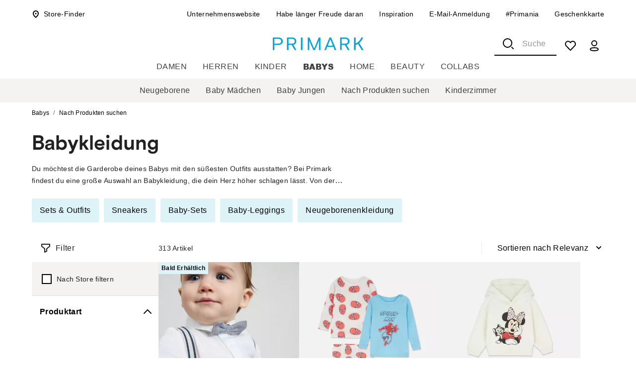

--- FILE ---
content_type: application/javascript; charset=UTF-8
request_url: https://www.primark.com/_next/static/chunks/app/%5Blocale%5D/r/%5B...slug%5D/page-855c8a4ccb91dffc.js
body_size: 3025
content:
var br_data={};(self.webpackChunk_N_E=self.webpackChunk_N_E||[]).push([[8382],{2688:(e,t,n)=>{"use strict";n.d(t,{o:()=>l});var r=n(12115),o=n(20063),i=n(86174),a=n(66574);let l=e=>{var t,n,l;let{locale:s}=(0,o.useParams)(),c=(0,a.E)(s),u=(0,r.useContext)(i.c),d=null==c||null==(n=c.featureFlags)||null==(t=n.clickAndCollect)?void 0:t.enabled,p=null==e?void 0:e.clickAndCollectStore,h=d&&p,m=null==e?void 0:e.trial;return{shouldDisplayCCTag:null!=(l=(null==u?void 0:u.isMemberOfTrialStoreGroup)?h:h&&!m)&&l}}},4858:(e,t,n)=>{"use strict";n.d(t,{o:()=>o});var r=n(12115);let o=e=>{let t=(0,r.useRef)(void 0),n=(0,r.useCallback)(n=>{n!==t.current&&(t.current=n,setTimeout(()=>{e()},0))},[e]);(0,r.useEffect)(()=>{n(location.href)},[n]),(0,r.useEffect)(()=>{let e=history.pushState,t=history.replaceState;history.pushState=function(){for(var t=arguments.length,n=Array(t),r=0;r<t;r++)n[r]=arguments[r];let o=e.apply(history,n);return dispatchEvent(new Event("locationchange")),o},history.replaceState=function(){for(var e=arguments.length,n=Array(e),r=0;r<e;r++)n[r]=arguments[r];let o=t.apply(history,n);return dispatchEvent(new Event("locationchange")),o};let r=()=>{n(location.href)};return window.addEventListener("locationchange",r),window.addEventListener("hashchange",r),()=>{window.removeEventListener("locationchange",r),window.removeEventListener("hashchange",r),history.pushState=e,history.replaceState=t}},[n])}},14554:(e,t,n)=>{"use strict";n.d(t,{SA:()=>r,k2:()=>i,v_:()=>o});let r="https://schema.org";var o=function(e){return e.LIST_ITEM="ListItem",e.ORGANIZATION="Organization",e.PRODUCT="Product",e.ITEM_LIST="ItemList",e.OFFER="Offer",e.AGGREGATE_OFFER="AggregateOffer",e.BREAD_CRUMB_LIST="BreadcrumbList",e.ARTICLE="Article",e.IMAGE_OBJECT="ImageObject",e.WEB_PAGE="WebPage",e.PERSON="Person",e.OPENING_HOURS_SPECIFICATION="OpeningHoursSpecification",e}({}),i=function(e){return e.IN_STOCK="https://schema.org/InStock",e.NEW_CONDITION="https://schema.org/NewCondition",e.ON_SITE_PICK_UP="https://schema.org/OnSitePickup",e.PRE_SALE="https://schema.org/PreSale",e}({})},17231:(e,t,n)=>{"use strict";n.d(t,{z:()=>E});var r=n(95155),o=n(12115),i=n(80357),a=n(37440),l=n(80317),s=n(5794),c=n(45504),u=n(35259),d=n(58289),p=n(39881);let h="SeoTextMobile",m={seoBlock:"".concat(h,"-block"),seoText:"".concat(h,"-seoText"),link:"".concat(h,"-link")};var g=n(49714),v=n(41272);let b=(0,g.Ay)(e=>{let{isFullTextVisible:t,...n}=e;return(0,r.jsx)(i.A,{...n})})(e=>{let{theme:t,isFullTextVisible:n}=e,{BREAKPOINT_TABLET:r}=(0,v.a6)(t);return{display:"block",marginBottom:t.spacing(3),[r]:{display:"none"},["& .".concat(m.seoBlock)]:{display:n?"block":"none"},["& .".concat(m.seoText)]:{display:"-webkit-box","& > *":{display:"inline"}},["& .".concat(m.link)]:{display:n?"none":"block"}}}),f={...c.$,p:e=>{let{children:t}=e;return(0,r.jsxs)(l.A,{variant:"body2",component:"span",children:[t,(0,r.jsx)("br",{})]})}},E=e=>{let{text:t}=e,[n,l]=(0,o.useState)(!1),c=(0,o.useContext)(u.S),h=(0,o.useMemo)(()=>t.trim(),[t]);return(0,r.jsxs)(b,{isFullTextVisible:n,id:"seo-text-mobile",children:[(0,r.jsxs)(i.A,{className:m.seoBlock,children:[(0,r.jsx)("span",{className:m.seoText,...(0,p.u)("seo-text"),children:(0,r.jsx)(s.o,{text:h,config:f})}),(0,r.jsx)(a.A,{component:"button",variant:"body2",onClick:()=>l(!1),...(0,p.u)("hide-description-button"),children:c&&c[d.x.HideDescription]})]}),(0,r.jsx)(a.A,{component:"button",variant:"body2",onClick:()=>l(!0),className:m.link,...(0,p.u)("show-description-button"),children:c&&c[d.x.ShowDescription]})]})}},22137:(e,t,n)=>{Promise.resolve().then(n.bind(n,22212)),Promise.resolve().then(n.bind(n,60763)),Promise.resolve().then(n.bind(n,68487))},22195:(e,t,n)=>{"use strict";n.d(t,{p:()=>p});var r=n(95155);n(12115);var o=n(42421),i=n(39881);let a={button:"".concat("quick-links","-button")};var l=n(80357),s=n(49714),c=n(9985),u=n(41272);let d=(0,s.Ay)(e=>{let{...t}=e;return(0,r.jsx)(l.A,{...t})})(e=>{let{theme:t}=e,n=(0,u.a6)(t);return{overflowX:"auto",whiteSpace:"nowrap",marginBottom:t.spacing(3),scrollBehavior:"smooth",msOverflowStyle:"none",scrollbarWidth:"none",["& .".concat(a.button)]:{fontFamily:"Arial",textTransform:"capitalize",minWidth:102,backgroundColor:c.b9,"&:not(:first-of-type)":{marginLeft:t.spacing(1.25)},"&.MuiButton-outlined.MuiButton-colorPrimary:after":{borderStyle:"none"},"&.MuiButton-root":{padding:t.spacing(1.5),fontWeight:t.typography.fontWeightRegular,borderRadius:3,"&:hover":{boxSizing:"border-box",border:"1.5px solid black",borderRadius:3,fontWeight:t.typography.fontWeightMedium,backgroundColor:c.b9},[n.BREAKPOINT_DESKTOP]:{padding:t.spacing(2)}}}}}),p=e=>{let{className:t,quickLinkItems:n}=e;return(0,r.jsx)(d,{className:t,...(0,i.u)("quick-links"),children:null==n?void 0:n.filter(e=>null!=e).map(e=>{let{label:t,url:n}=e;return(0,r.jsx)(o.s,{variant:"outlined",size:"medium",href:n||"",className:a.button,children:t},"".concat(t,"-").concat(n))})})}},22212:(e,t,n)=>{"use strict";n.d(t,{PageClientComponent:()=>l});var r=n(95155);n(12115);var o=n(32801),i=n(78670),a=n(81458);let l=e=>{let{pageContent:t}=e,{component:n,props:l,children:s,_meta:c}=t,u=[a.E,i.O];return(0,r.jsx)(o.Vs,{meta:c,component:null!=n?n:void 0,elements:null!=s?s:null,props:{...l},componentsConfigs:u})}},36519:(e,t,n)=>{"use strict";n.d(t,{e:()=>i});var r=n(12115),o=n(20063);let i=e=>{let t=(0,o.useRouter)();(0,r.useEffect)(()=>{if("ATP"===e)return;let n=()=>{let{state:e}=window.history,{path:n}=null!=e?e:"";n&&(null==t||t.push(n))};return window.addEventListener("popstate",n),()=>window.removeEventListener("popstate",n)},[t,e])}},38202:(e,t,n)=>{"use strict";n.d(t,{Q:()=>a});var r=n(7690),o=n(92191),i=n(14554);let a=(e,t)=>{var n;let a=null===o.B||void 0===o.B||null==(n=o.B.getConfig(t))?void 0:n.frontEndBaseUrl;return JSON.stringify({"@context":i.SA,"@type":i.v_.BREAD_CRUMB_LIST,itemListElement:null==e?void 0:e.map((e,n)=>{var o,l;return{"@type":i.v_.LIST_ITEM,position:n+1,name:null==e?void 0:e.title,item:t?"".concat(a).concat((0,r.Qh)(t,null!=(o=null==e?void 0:e.urlSlug)?o:"")):"".concat(a).concat(null!=(l=null==e?void 0:e.urlSlug)?l:"")}})})}},65514:(e,t,n)=>{"use strict";n.d(t,{n:()=>r});var r=function(e){return e.PLP_TYPE="plp-page",e.CLP_TYPE="clp-page",e.ALP_PAGE="article/landing-page",e.ATP_PAGE="article/theme-page",e.ARTICLE_PAGE="article-page",e}({})},76955:(e,t,n)=>{"use strict";n.d(t,{y:()=>o});var r=n(12115);let o=()=>{let[e,t]=(0,r.useState)(0);return[e,{onScroll:e=>{var n;return t(null==e||null==(n=e.target)?void 0:n.scrollTop)}}]}},84970:(e,t,n)=>{"use strict";n.d(t,{h:()=>p});var r=n(95155);n(12115);var o=n(80317),i=n(39881);let a="title",l={title:"".concat(a,"-title"),caption:"".concat(a,"-caption")};var s=n(80357),c=n(49714),u=n(41272);let d=(0,c.Ay)(s.A)(e=>{let{theme:t}=e,{BREAKPOINT_DESKTOP:n}=(0,u.a6)(t);return{display:"flex",alignItems:"center",gap:t.spacing(2),margin:t.spacing(2,0),textTransform:"none",["& .".concat(l.title)]:{textTransform:"none",[n]:{textTransform:"none"}},["& .".concat(l.caption)]:{display:"block",[n]:{display:"none"}}}}),p=e=>{let{caption:t,children:n}=e;return(0,r.jsxs)(d,{id:"page-title",...(0,i.u)("page-title"),children:[(0,r.jsx)(o.A,{variant:"h1Medium",className:l.title,children:n}),(0,r.jsx)(o.A,{variant:"body2",className:l.caption,children:t})]})}},93282:(e,t,n)=>{"use strict";n.d(t,{f:()=>E});var r=n(95155),o=n(12115),i=n(37440),a=n(80317),l=n(40277),s=n(5794),c=n(45504),u=n(33385),d=n(39881);let p={paragraph:"".concat("SeoText","-paragraph")};var h=n(80357),m=n(49714),g=n(65514),v=n(41272);let b=(0,m.Ay)(e=>{let{isFullTextVisible:t,lineClamp:n,lineClampDesktop:o,truncated:i,pType:a,...l}=e;return(0,r.jsx)(h.A,{...l})})(e=>{let{theme:t,isFullTextVisible:n,lineClamp:r,lineClampDesktop:o,pType:i}=e,{BREAKPOINT_DESKTOP:a,BREAKPOINT_TABLET:l}=(0,v.a6)(t);return{marginBottom:t.spacing(3),display:i===g.n.ARTICLE_PAGE?"block":"none",[l]:{marginBottom:t.spacing(3),display:"block"},[a]:{marginBottom:t.spacing(0),display:"block",maxWidth:644},["& .".concat(p.paragraph)]:{display:"-webkit-box",overflow:"hidden",WebkitLineClamp:n?"unset":r,WebkitBoxOrient:"vertical",[a]:{WebkitLineClamp:n?"unset":o},"& > *":{display:"inline"}}}}),f={...c.$,p:e=>{let{children:t}=e;return(0,r.jsxs)(a.A,{variant:"body2",children:[t,(0,r.jsx)("br",{})]})}},E=e=>{let{text:t,showMoreLabel:n="Show More",lineClamp:a=2,lineClampDesktop:c=2,pType:h=""}=e,[m,g]=(0,o.useState)(!1),[v,E]=(0,o.useState)(!1),x=(0,o.useRef)(null),y=(0,o.useMemo)(()=>t.trim(),[t]),A=(0,o.useCallback)(()=>g(!0),[]),S=(0,l.A)(()=>{E(!!x.current&&x.current.scrollHeight>x.current.clientHeight)},u.uE);return(0,o.useEffect)(()=>(S(),addEventListener("resize",S),()=>{removeEventListener("resize",S)}),[S]),(0,r.jsxs)(b,{isFullTextVisible:m,truncated:v,lineClamp:a,lineClampDesktop:c,pType:h,id:"seo-text",children:[(0,r.jsx)("span",{className:p.paragraph,ref:x,...(0,d.u)("seo-text"),children:(0,r.jsx)(s.o,{text:y,config:f})}),(0,r.jsx)(i.A,{component:"button",variant:"body2",onClick:A,...(0,d.u)("show-more-button"),children:v&&!m?n:""})]})}}},e=>{e.O(0,[7992,6230,586,9933,2578,7197,6208,6088,4193,4560,9752,6145,2641,8750,8670,763,7049,1025,6745,5614,999,900,822,1458,8441,1255,7358],()=>e(e.s=22137)),_N_E=e.O()}]);
//# sourceMappingURL=page-855c8a4ccb91dffc.js.map

--- FILE ---
content_type: application/javascript; charset=UTF-8
request_url: https://www.primark.com/_next/static/chunks/9845.199b81ce53ec8940.js
body_size: 10476
content:
var br_data={};"use strict";(self.webpackChunk_N_E=self.webpackChunk_N_E||[]).push([[9845],{20558:(e,l,t)=>{t.d(l,{F:()=>a,Y:()=>d});var i=function(e){return e.AT="AT",e.BE="BE",e.CZ="CZ",e.DE="DE",e.ES="ES",e.FR="FR",e.IE="IE",e.US="US",e.NL="NL",e.PL="PL",e.GB="GB",e.PT="PT",e.SI="SI",e.IT="IT",e.SK="SK",e.RO="RO",e}({}),n=t(95155);t(12115);var o=t(15608);let r=new Intl.DisplayNames(["en"],{type:"region"}),a={[i.AT]:{title:r.of(i.AT),icon:e=>(0,n.jsxs)(o.V,{width:"24",height:"24",fill:"none",viewBox:"0 0 24 24",...e,children:[(0,n.jsx)("rect",{x:"1.25",y:"4.25",width:"21.5",height:"15.5",rx:"1.75",fill:"white",stroke:"#F5F5F5",strokeWidth:"0.5"}),(0,n.jsx)("path",{fillRule:"evenodd",clipRule:"evenodd",d:"M1 9.33333H23V4H1V9.33333Z",fill:"#F64253"}),(0,n.jsx)("path",{fillRule:"evenodd",clipRule:"evenodd",d:"M1 20H23V14.6667H1V20Z",fill:"#F64253"})]}),currencySymbol:"€"},[i.BE]:{title:r.of(i.BE),icon:e=>(0,n.jsxs)(o.V,{width:"24",height:"24",fill:"none",viewBox:"0 0 24 24",...e,children:[(0,n.jsx)("rect",{x:"1",y:"4",width:"22",height:"16",rx:"2",fill:"white"}),(0,n.jsx)("rect",{x:"11.4762",y:"4",width:"11.5238",height:"16",fill:"#FF4453"}),(0,n.jsx)("path",{fillRule:"evenodd",clipRule:"evenodd",d:"M1 20H8.33333V4H1V20Z",fill:"#262626"}),(0,n.jsx)("path",{fillRule:"evenodd",clipRule:"evenodd",d:"M8.33331 20H15.6666V4H8.33331V20Z",fill:"#FFCF3C"})]}),currencySymbol:"€"},[i.CZ]:{title:r.of(i.CZ),icon:e=>(0,n.jsxs)(o.V,{width:"24",height:"24",fill:"none",viewBox:"0 0 24 24",...e,children:[(0,n.jsx)("rect",{x:"1.25",y:"4.25",width:"21.5",height:"15.5",rx:"1.75",fill:"white",stroke:"#F5F5F5",strokeWidth:"0.5"}),(0,n.jsx)("path",{fillRule:"evenodd",clipRule:"evenodd",d:"M1 20H23V12H1V20Z",fill:"#E8252A"}),(0,n.jsx)("path",{fillRule:"evenodd",clipRule:"evenodd",d:"M1 4L11.4762 12L1 20V4Z",fill:"#17579E"})]}),currencySymbol:"Kč"},[i.DE]:{title:r.of(i.DE),icon:e=>(0,n.jsxs)(o.V,{width:"24",height:"24",fill:"none",viewBox:"0 0 24 24",...e,children:[(0,n.jsx)("rect",{x:"1",y:"4",width:"22",height:"16",rx:"2",fill:"white"}),(0,n.jsx)("path",{fillRule:"evenodd",clipRule:"evenodd",d:"M1 9.33333H23V4H1V9.33333Z",fill:"#262626"}),(0,n.jsx)("g",{filter:"url(#filter0_d)",children:(0,n.jsx)("path",{fillRule:"evenodd",clipRule:"evenodd",d:"M1 14.6667H23V9.33333H1V14.6667Z",fill:"#F01515"})}),(0,n.jsx)("g",{filter:"url(#filter1_d)",children:(0,n.jsx)("path",{fillRule:"evenodd",clipRule:"evenodd",d:"M1 20H23V14.6667H1V20Z",fill:"#FFD521"})}),(0,n.jsxs)("defs",{children:[(0,n.jsxs)("filter",{id:"filter0_d",x:"1",y:"9.33333",width:"22",height:"5.33333",filterUnits:"userSpaceOnUse",colorInterpolationFilters:"sRGB",children:[(0,n.jsx)("feFlood",{floodOpacity:"0",result:"BackgroundImageFix"}),(0,n.jsx)("feColorMatrix",{in:"SourceAlpha",type:"matrix",values:"0 0 0 0 0 0 0 0 0 0 0 0 0 0 0 0 0 0 127 0",result:"hardAlpha"}),(0,n.jsx)("feOffset",{}),(0,n.jsx)("feColorMatrix",{type:"matrix",values:"0 0 0 0 0 0 0 0 0 0 0 0 0 0 0 0 0 0 0.06 0"}),(0,n.jsx)("feBlend",{mode:"normal",in2:"BackgroundImageFix",result:"effect1_dropShadow"}),(0,n.jsx)("feBlend",{mode:"normal",in:"SourceGraphic",in2:"effect1_dropShadow",result:"shape"})]}),(0,n.jsxs)("filter",{id:"filter1_d",x:"1",y:"14.6667",width:"22",height:"5.33333",filterUnits:"userSpaceOnUse",colorInterpolationFilters:"sRGB",children:[(0,n.jsx)("feFlood",{floodOpacity:"0",result:"BackgroundImageFix"}),(0,n.jsx)("feColorMatrix",{in:"SourceAlpha",type:"matrix",values:"0 0 0 0 0 0 0 0 0 0 0 0 0 0 0 0 0 0 127 0",result:"hardAlpha"}),(0,n.jsx)("feOffset",{}),(0,n.jsx)("feColorMatrix",{type:"matrix",values:"0 0 0 0 0 0 0 0 0 0 0 0 0 0 0 0 0 0 0.06 0"}),(0,n.jsx)("feBlend",{mode:"normal",in2:"BackgroundImageFix",result:"effect1_dropShadow"}),(0,n.jsx)("feBlend",{mode:"normal",in:"SourceGraphic",in2:"effect1_dropShadow",result:"shape"})]})]})]}),currencySymbol:"€"},[i.ES]:{title:r.of(i.ES),icon:e=>(0,n.jsxs)(o.V,{width:"24",height:"24",fill:"none",viewBox:"0 0 24 24",...e,children:[(0,n.jsx)("rect",{x:"1",y:"4",width:"22",height:"16",rx:"2",fill:"white"}),(0,n.jsx)("path",{fillRule:"evenodd",clipRule:"evenodd",d:"M1 8H23V4H1V8Z",fill:"#DD172C"}),(0,n.jsx)("path",{fillRule:"evenodd",clipRule:"evenodd",d:"M1 20H23V16H1V20Z",fill:"#DD172C"}),(0,n.jsx)("path",{fillRule:"evenodd",clipRule:"evenodd",d:"M1 16H23V8H1V16Z",fill:"#FFD133"}),(0,n.jsx)("path",{fillRule:"evenodd",clipRule:"evenodd",d:"M6.76196 11.3333H7.80958V11.8571H6.76196V11.3333Z",fill:"#FFEDB1"}),(0,n.jsx)("path",{d:"M5.84474 11.5039C5.82855 11.3095 5.98191 11.1429 6.17693 11.1429H7.34691C7.54192 11.1429 7.69528 11.3095 7.67909 11.5039L7.56435 12.8807C7.52958 13.298 7.1807 13.619 6.76192 13.619C6.34313 13.619 5.99426 13.298 5.95948 12.8807L5.84474 11.5039Z",stroke:"#A41517",strokeWidth:"0.666667"}),(0,n.jsx)("path",{fillRule:"evenodd",clipRule:"evenodd",d:"M5.71423 11.8571H7.80947V12.381H7.28566L6.76185 13.4286L6.23804 12.381H5.71423V11.8571Z",fill:"#A41517"}),(0,n.jsx)("rect",{x:"4.14282",y:"10.2857",width:"1.04762",height:"3.66667",rx:"0.52381",fill:"#A41517"}),(0,n.jsx)("rect",{x:"8.33337",y:"10.2857",width:"1.04762",height:"3.66667",rx:"0.523809",fill:"#A41517"}),(0,n.jsx)("path",{d:"M5.71423 10.0762C5.71423 9.61333 6.08946 9.2381 6.55233 9.2381H6.97138C7.43424 9.2381 7.80947 9.61333 7.80947 10.0762C7.80947 10.1919 7.71566 10.2857 7.59995 10.2857H5.92376C5.80804 10.2857 5.71423 10.1919 5.71423 10.0762Z",fill:"#A41517"})]}),currencySymbol:"€"},[i.FR]:{title:r.of(i.FR),icon:e=>(0,n.jsxs)(o.V,{width:"24",height:"24",fill:"none",viewBox:"0 0 24 24",...e,children:[(0,n.jsx)("rect",{x:"1.25",y:"4.25",width:"21.5",height:"15.5",rx:"1.75",fill:"white",stroke:"#F5F5F5",strokeWidth:"0.5"}),(0,n.jsx)("rect",{x:"15.6667",y:"4",width:"7.33333",height:"16",fill:"#F44653"}),(0,n.jsx)("path",{fillRule:"evenodd",clipRule:"evenodd",d:"M1 20H8.33333V4H1V20Z",fill:"#1035BB"})]}),currencySymbol:"€"},[i.IE]:{title:r.of(i.IE),icon:e=>(0,n.jsxs)(o.V,{width:"24",height:"24",fill:"none",viewBox:"0 0 24 24",...e,children:[(0,n.jsx)("rect",{x:"1.25",y:"4.25",width:"21.5",height:"15.5",rx:"1.75",fill:"white",stroke:"#F5F5F5",strokeWidth:"0.5"}),(0,n.jsx)("rect",{x:"15.6667",y:"4",width:"7.33333",height:"16",fill:"#FF8515"}),(0,n.jsx)("path",{fillRule:"evenodd",clipRule:"evenodd",d:"M1 20H8.33333V4H1V20Z",fill:"#07BB59"})]}),currencySymbol:"€"},[i.US]:{title:r.of(i.US),icon:e=>(0,n.jsxs)(o.V,{width:"24",height:"24",fill:"none",viewBox:"0 0 24 24",...e,children:[(0,n.jsx)("rect",{x:"1",y:"4",width:"22",height:"16",fill:"white"}),(0,n.jsx)("path",{fillRule:"evenodd",clipRule:"evenodd",d:"M23 4H1V5.06667H23V4ZM23 6.13333H1V7.2H23V6.13333ZM1 8.26667H23V9.33333H1V8.26667ZM23 10.4H1V11.4667H23V10.4ZM1 12.5333H23V13.6H1V12.5333ZM23 14.6667H1V15.7333H23V14.6667ZM1 16.8H23V17.8667H1V16.8ZM23 18.9333H1V20H23V18.9333Z",fill:"#D02F44"}),(0,n.jsx)("rect",{x:"1",y:"4",width:"9.42857",height:"7.47",fill:"#46467F"}),(0,n.jsx)("path",{fillRule:"evenodd",clipRule:"evenodd",d:"M3.09523 5.57142C3.09523 5.86071 2.86071 6.09523 2.57142 6.09523C2.28212 6.09523 2.04761 5.86071 2.04761 5.57142C2.04761 5.28212 2.28212 5.04761 2.57142 5.04761C2.86071 5.04761 3.09523 5.28212 3.09523 5.57142ZM5.19046 5.57142C5.19046 5.86071 4.95595 6.09523 4.66666 6.09523C4.37736 6.09523 4.14285 5.86071 4.14285 5.57142C4.14285 5.28212 4.37736 5.04761 4.66666 5.04761C4.95595 5.04761 5.19046 5.28212 5.19046 5.57142ZM6.76189 6.09523C7.05119 6.09523 7.2857 5.86071 7.2857 5.57142C7.2857 5.28212 7.05119 5.04761 6.76189 5.04761C6.4726 5.04761 6.23808 5.28212 6.23808 5.57142C6.23808 5.86071 6.4726 6.09523 6.76189 6.09523ZM9.38094 5.57142C9.38094 5.86071 9.14642 6.09523 8.85713 6.09523C8.56784 6.09523 8.33332 5.86071 8.33332 5.57142C8.33332 5.28212 8.56784 5.04761 8.85713 5.04761C9.14642 5.04761 9.38094 5.28212 9.38094 5.57142ZM3.61904 7.14285C3.90833 7.14285 4.14285 6.90833 4.14285 6.61904C4.14285 6.32974 3.90833 6.09523 3.61904 6.09523C3.32974 6.09523 3.09523 6.32974 3.09523 6.61904C3.09523 6.90833 3.32974 7.14285 3.61904 7.14285ZM6.23808 6.61904C6.23808 6.90833 6.00357 7.14285 5.71427 7.14285C5.42498 7.14285 5.19046 6.90833 5.19046 6.61904C5.19046 6.32974 5.42498 6.09523 5.71427 6.09523C6.00357 6.09523 6.23808 6.32974 6.23808 6.61904ZM7.80951 7.14285C8.0988 7.14285 8.33332 6.90833 8.33332 6.61904C8.33332 6.32974 8.0988 6.09523 7.80951 6.09523C7.52022 6.09523 7.2857 6.32974 7.2857 6.61904C7.2857 6.90833 7.52022 7.14285 7.80951 7.14285ZM9.38094 7.66666C9.38094 7.95595 9.14642 8.19046 8.85713 8.19046C8.56784 8.19046 8.33332 7.95595 8.33332 7.66666C8.33332 7.37736 8.56784 7.14285 8.85713 7.14285C9.14642 7.14285 9.38094 7.37736 9.38094 7.66666ZM6.76189 8.19046C7.05119 8.19046 7.2857 7.95595 7.2857 7.66666C7.2857 7.37736 7.05119 7.14285 6.76189 7.14285C6.4726 7.14285 6.23808 7.37736 6.23808 7.66666C6.23808 7.95595 6.4726 8.19046 6.76189 8.19046ZM5.19046 7.66666C5.19046 7.95595 4.95595 8.19046 4.66666 8.19046C4.37736 8.19046 4.14285 7.95595 4.14285 7.66666C4.14285 7.37736 4.37736 7.14285 4.66666 7.14285C4.95595 7.14285 5.19046 7.37736 5.19046 7.66666ZM2.57142 8.19046C2.86071 8.19046 3.09523 7.95595 3.09523 7.66666C3.09523 7.37736 2.86071 7.14285 2.57142 7.14285C2.28212 7.14285 2.04761 7.37736 2.04761 7.66666C2.04761 7.95595 2.28212 8.19046 2.57142 8.19046ZM4.14285 8.71427C4.14285 9.00357 3.90833 9.23808 3.61904 9.23808C3.32974 9.23808 3.09523 9.00357 3.09523 8.71427C3.09523 8.42498 3.32974 8.19046 3.61904 8.19046C3.90833 8.19046 4.14285 8.42498 4.14285 8.71427ZM5.71427 9.23808C6.00357 9.23808 6.23808 9.00357 6.23808 8.71427C6.23808 8.42498 6.00357 8.19046 5.71427 8.19046C5.42498 8.19046 5.19046 8.42498 5.19046 8.71427C5.19046 9.00357 5.42498 9.23808 5.71427 9.23808ZM8.33332 8.71427C8.33332 9.00357 8.0988 9.23808 7.80951 9.23808C7.52022 9.23808 7.2857 9.00357 7.2857 8.71427C7.2857 8.42498 7.52022 8.19046 7.80951 8.19046C8.0988 8.19046 8.33332 8.42498 8.33332 8.71427ZM8.85713 10.2857C9.14642 10.2857 9.38094 10.0512 9.38094 9.76189C9.38094 9.4726 9.14642 9.23808 8.85713 9.23808C8.56784 9.23808 8.33332 9.4726 8.33332 9.76189C8.33332 10.0512 8.56784 10.2857 8.85713 10.2857ZM7.2857 9.76189C7.2857 10.0512 7.05119 10.2857 6.76189 10.2857C6.4726 10.2857 6.23808 10.0512 6.23808 9.76189C6.23808 9.4726 6.4726 9.23808 6.76189 9.23808C7.05119 9.23808 7.2857 9.4726 7.2857 9.76189ZM4.66666 10.2857C4.95595 10.2857 5.19046 10.0512 5.19046 9.76189C5.19046 9.4726 4.95595 9.23808 4.66666 9.23808C4.37736 9.23808 4.14285 9.4726 4.14285 9.76189C4.14285 10.0512 4.37736 10.2857 4.66666 10.2857ZM3.09523 9.76189C3.09523 10.0512 2.86071 10.2857 2.57142 10.2857C2.28212 10.2857 2.04761 10.0512 2.04761 9.76189C2.04761 9.4726 2.28212 9.23808 2.57142 9.23808C2.86071 9.23808 3.09523 9.4726 3.09523 9.76189Z",fill:"url(#paint0_linear)"}),(0,n.jsx)("defs",{children:(0,n.jsxs)("linearGradient",{id:"paint0_linear",x1:"2.04761",y1:"5.04761",x2:"2.04761",y2:"10.2857",gradientUnits:"userSpaceOnUse",children:[(0,n.jsx)("stop",{stopColor:"white"}),(0,n.jsx)("stop",{offset:"1",stopColor:"#F0F0F0"})]})})]}),currencySymbol:"€"},[i.NL]:{title:r.of(i.NL),icon:e=>(0,n.jsxs)(o.V,{width:"24",height:"24",fill:"none",viewBox:"0 0 24 24",...e,children:[(0,n.jsx)("rect",{x:"1.25",y:"4.25",width:"21.5",height:"15.5",rx:"1.75",fill:"white",stroke:"#F5F5F5",strokeWidth:"0.5"}),(0,n.jsx)("path",{fillRule:"evenodd",clipRule:"evenodd",d:"M1 9.33333H23V4H1V9.33333Z",fill:"#CA2B39"}),(0,n.jsx)("path",{fillRule:"evenodd",clipRule:"evenodd",d:"M1 20H23V14.6667H1V20Z",fill:"#2C56A2"})]}),currencySymbol:"€"},[i.PL]:{title:r.of(i.PL),icon:e=>(0,n.jsxs)(o.V,{width:"24",height:"24",fill:"none",viewBox:"0 0 24 24",...e,children:[(0,n.jsx)("rect",{x:"1.25",y:"4.25",width:"21.5",height:"15.5",rx:"1.75",fill:"white",stroke:"#F5F5F5",strokeWidth:"0.5"}),(0,n.jsx)("path",{fillRule:"evenodd",clipRule:"evenodd",d:"M1 20H23V11.4667H1V20Z",fill:"#EB2A50"})]}),currencySymbol:"zł"},[i.GB]:{title:r.of(i.GB),icon:e=>(0,n.jsxs)(o.V,{width:"24",height:"24",fill:"none",viewBox:"0 0 24 24",...e,children:[(0,n.jsx)("rect",{x:"1",y:"4",width:"22",height:"16",rx:"2",fill:"white"}),(0,n.jsx)("mask",{id:"mask0",style:{maskType:"alpha"},maskUnits:"userSpaceOnUse",x:"1",y:"4",width:"22",height:"16",children:(0,n.jsx)("rect",{x:"1",y:"4",width:"22",height:"16",rx:"2",fill:"white"})}),(0,n.jsxs)("g",{mask:"url(#mask0)",children:[(0,n.jsx)("rect",{x:"1",y:"4",width:"22",height:"16",fill:"#0A17A7"}),(0,n.jsx)("path",{fillRule:"evenodd",clipRule:"evenodd",d:"M-0.00764823 2.46683L9.38096 8.91466V2.93332H14.6191V8.91466L24.0077 2.46683L25.1793 4.23544L17.7564 9.33332H23V14.6667H17.7564L25.1793 19.7645L24.0077 21.5331L14.6191 15.0853V21.0667H9.38096V15.0853L-0.00764835 21.5331L-1.17929 19.7645L6.24366 14.6667H1.00001V9.33332H6.24366L-1.17929 4.23544L-0.00764823 2.46683Z",fill:"white"}),(0,n.jsx)("path",{d:"M15.6677 9.06575L25.6191 2.39999",stroke:"#DB1F35",strokeWidth:"0.666667",strokeLinecap:"round"}),(0,n.jsx)("path",{d:"M16.7243 14.958L25.6452 21.0803",stroke:"#DB1F35",strokeWidth:"0.666667",strokeLinecap:"round"}),(0,n.jsx)("path",{d:"M7.29006 9.04836L-2.01517 2.66321",stroke:"#DB1F35",strokeWidth:"0.666667",strokeLinecap:"round"}),(0,n.jsx)("path",{d:"M8.29931 14.8839L-2.01517 21.8484",stroke:"#DB1F35",strokeWidth:"0.666667",strokeLinecap:"round"}),(0,n.jsx)("path",{fillRule:"evenodd",clipRule:"evenodd",d:"M1 13.6H10.4286V20H13.5714V13.6H23V10.4H13.5714V4H10.4286V10.4H1V13.6Z",fill:"#E6273E"})]})]}),currencySymbol:"\xa3"},[i.PT]:{title:r.of(i.PT),icon:e=>(0,n.jsxs)(o.V,{width:"24",height:"24",fill:"none",viewBox:"0 0 24 24",...e,children:[(0,n.jsx)("rect",{x:"1",y:"4",width:"22",height:"16",rx:"2",fill:"white"}),(0,n.jsx)("rect",{x:"1",y:"4",width:"22",height:"16",fill:"#FF2936"}),(0,n.jsx)("path",{fillRule:"evenodd",clipRule:"evenodd",d:"M1 20H9.38095V4H1V20Z",fill:"#128415"}),(0,n.jsx)("path",{d:"M9.381 14.8571C10.9064 14.8571 12.1429 13.6206 12.1429 12.0952C12.1429 10.5699 10.9064 9.33333 9.381 9.33333C7.85565 9.33333 6.6191 10.5699 6.6191 12.0952C6.6191 13.6206 7.85565 14.8571 9.381 14.8571Z",stroke:"#FAF94F",strokeWidth:"1.33333"}),(0,n.jsx)("path",{fillRule:"evenodd",clipRule:"evenodd",d:"M8.33337 10.8571C8.33337 10.673 8.48261 10.5238 8.66671 10.5238H10.0953C10.2794 10.5238 10.4286 10.673 10.4286 10.8571V12.619C10.4286 13.1976 9.95958 13.6667 9.38099 13.6667C8.80241 13.6667 8.33337 13.1976 8.33337 12.619V10.8571Z",fill:"white"}),(0,n.jsx)("path",{fillRule:"evenodd",clipRule:"evenodd",d:"M9.38099 12.6191C9.67028 12.6191 9.9048 11.8607 9.9048 11.5714C9.9048 11.2821 9.67028 11.0476 9.38099 11.0476C9.0917 11.0476 8.85718 11.2821 8.85718 11.5714C8.85718 11.8607 9.0917 12.6191 9.38099 12.6191Z",fill:"#1D50B5"})]}),currencySymbol:"€"},[i.SI]:{title:r.of(i.SI),icon:e=>(0,n.jsxs)(o.V,{width:"24",height:"24",fill:"none",viewBox:"0 0 24 24",...e,children:[(0,n.jsx)("rect",{x:"1.25",y:"4.25",width:"21.5",height:"15.5",rx:"1.75",fill:"white",stroke:"#F5F5F5",strokeWidth:"0.5"}),(0,n.jsx)("path",{fillRule:"evenodd",clipRule:"evenodd",d:"M1 8.72142H5.19048V7.6738C5.19048 7.6738 5.9995 7.14999 6.7619 7.14999C7.52431 7.14999 8.26312 7.6738 8.26312 7.6738V8.72142H23V14H1V8.72142ZM7.80952 9.76904C7.80952 10.3476 7.34049 10.8167 6.7619 10.8167C6.18332 10.8167 5.71429 10.3476 5.71429 9.76904C5.71429 9.19046 6.18332 8.72142 6.7619 8.72142C7.34049 8.72142 7.80952 9.19046 7.80952 9.76904Z",fill:"#0C47B7"}),(0,n.jsx)("g",{filter:"url(#filter0_d)",children:(0,n.jsx)("path",{fillRule:"evenodd",clipRule:"evenodd",d:"M1 20H23V14H1V20Z",fill:"#E53B35"})}),(0,n.jsx)("defs",{children:(0,n.jsxs)("filter",{id:"filter0_d",x:"1",y:"14",width:"22",height:"6",filterUnits:"userSpaceOnUse",colorInterpolationFilters:"sRGB",children:[(0,n.jsx)("feFlood",{floodOpacity:"0",result:"BackgroundImageFix"}),(0,n.jsx)("feColorMatrix",{in:"SourceAlpha",type:"matrix",values:"0 0 0 0 0 0 0 0 0 0 0 0 0 0 0 0 0 0 127 0",result:"hardAlpha"}),(0,n.jsx)("feOffset",{}),(0,n.jsx)("feColorMatrix",{type:"matrix",values:"0 0 0 0 0 0 0 0 0 0 0 0 0 0 0 0 0 0 0.06 0"}),(0,n.jsx)("feBlend",{mode:"normal",in2:"BackgroundImageFix",result:"effect1_dropShadow"}),(0,n.jsx)("feBlend",{mode:"normal",in:"SourceGraphic",in2:"effect1_dropShadow",result:"shape"})]})})]}),currencySymbol:"€"},[i.IT]:{title:r.of(i.IT),icon:e=>(0,n.jsxs)(o.V,{width:"24",height:"24",fill:"none",viewBox:"0 0 24 24",...e,children:[(0,n.jsx)("rect",{x:"1.25",y:"4.25",width:"21.5",height:"15.5",rx:"1.75",fill:"white",stroke:"#F5F5F5",strokeWidth:"0.5"}),(0,n.jsx)("rect",{x:"15.6667",y:"4",width:"7.33333",height:"16",fill:"#E43D4C"}),(0,n.jsx)("path",{fillRule:"evenodd",clipRule:"evenodd",d:"M1 20H8.33333V4H1V20Z",fill:"#1BB65D"})]}),currencySymbol:"€"},[i.SK]:{title:r.of(i.SK),icon:e=>(0,n.jsxs)(o.V,{width:"24",height:"24",fill:"none",viewBox:"0 0 450 300",...e,children:[(0,n.jsx)("rect",{width:"450",height:"300",fill:"#fff"}),(0,n.jsx)("rect",{width:"450",height:"200",y:"100",fill:"#0038a8"}),(0,n.jsx)("rect",{width:"450",height:"100",y:"200",fill:"#ce1126"}),(0,n.jsx)("path",{d:"M 77.80214,70.519375 C 71.75774,70.977285 73.463095,78.307065 72.713075,82.46923 C 70.581035,111.15021 67.63598,140.75688 76.39564,168.69063 C 83.30531,191.23482 99.81871,209.83941 119.82913,221.838 C 124.75435,224.57723 129.55176,228.01768 134.99952,229.50002 C 140.70281,227.90093 145.74124,224.31012 150.887,221.39337 C 170.58257,209.40799 186.77278,190.9538 193.6034,168.69063 C 202.49837,140.28969 199.33114,110.20194 197.17536,81.05622 C 196.86141,77.045825 197.46604,70.08556 191.54167,70.519375 C 153.62849,70.519375 115.71532,70.519375 77.80214,70.519375 z",fill:"rgb(255, 255, 255)",fillOpacity:"1",fillRule:"evenodd",stroke:"none",strokeWidth:"1pt",strokeLinecap:"butt",strokeLinejoin:"miter",strokeOpacity:"1",id:"path19697"}),(0,n.jsx)("g",{transform:"matrix(0.5, 0, 0, 0.5, -4.95224e-05, 150)",id:"g1376",children:(0,n.jsxs)("g",{id:"g1388",children:[(0,n.jsx)("path",{d:"M 270.00013,-150.00033 L 270.00013,149.98108 C 131.27111,82.770984 146.4401,-28.549958 155.59324,-150.00033 L 270.00013,-150.00033 z M 270.00013,-150.00033 L 270.00013,149.98108 C 408.72916,82.770984 393.56016,-28.549958 384.40702,-150.00033 L 270.00013,-150.00033 z",fill:"rgb(206, 17, 38)",fillOpacity:"1",fillRule:"evenodd",stroke:"none",strokeWidth:"1pt",strokeLinecap:"butt",strokeLinejoin:"miter",strokeOpacity:"1",id:"path919"}),(0,n.jsxs)("g",{id:"g1366",children:[(0,n.jsx)("path",{d:"M 286.19947,-67.713266 C 300.79888,-67.713266 315.67885,-65.05409 329.99774,-62.219101 C 325.75976,-76.125053 325.75976,-84.622415 329.99774,-98.528367 C 315.67885,-95.693378 300.79888,-93.034202 286.19947,-93.034202 L 253.80076,-93.034202 C 239.20135,-93.034202 224.32138,-95.693378 210.00249,-98.528367 C 214.24047,-84.622415 214.24047,-76.125053 210.00249,-62.219101 C 224.32138,-65.05409 239.20135,-67.713266 253.80076,-67.713266 L 286.19947,-67.713266 z ",fill:"rgb(255, 255, 255)",fillOpacity:"1",fillRule:"evenodd",stroke:"none",strokeWidth:"1pt",strokeLinecap:"butt",strokeLinejoin:"miter",strokeOpacity:"1",id:"path3412"}),(0,n.jsx)("path",{d:"M 298.79901,-13.082153 C 313.39842,-13.082153 328.27839,-10.422978 342.59728,-7.5879882 C 338.35928,-21.49394 338.35928,-29.991302 342.59728,-43.897254 C 328.27839,-41.062265 313.39842,-38.403089 298.79901,-38.403089 L 241.20127,-38.403089 C 226.60186,-38.403089 211.7219,-41.062265 197.40301,-43.897254 C 201.64099,-29.991302 201.64099,-21.49394 197.40301,-7.5879882 C 211.7219,-10.422978 226.60186,-13.082153 241.20127,-13.082153 L 298.79901,-13.082153 z ",fill:"rgb(255, 255, 255)",fillOpacity:"1",fillRule:"evenodd",stroke:"none",strokeWidth:"1pt",strokeLinecap:"butt",strokeLinejoin:"miter",strokeOpacity:"1",id:"path5897"}),(0,n.jsx)("path",{d:"M 251.75613,-138.50378 C 254.60434,-124.25132 257.27591,-109.44045 257.27591,-94.908773 L 257.27591,90.87762 L 282.71491,90.87762 L 282.71491,-94.908773 C 282.71491,-109.44043 285.38648,-124.25134 288.23469,-138.50378 C 274.2639,-134.28545 265.72692,-134.28546 251.75613,-138.50378 z ",fill:"rgb(255, 255, 255)",fillOpacity:"1",fillRule:"evenodd",stroke:"none",strokeWidth:"1pt",strokeLinecap:"butt",strokeLinejoin:"miter",strokeOpacity:"1",id:"path10868"}),(0,n.jsxs)("g",{transform:"matrix(1.91992, 0, 0, 1.91101, -89.9903, -1145.43)",fill:"rgb(0, 56, 168)",fillOpacity:"1",id:"g16515",children:[(0,n.jsx)("path",{d:"M 157.5,623.34375 C 148.93543,623.34375 142,630.27919 142,638.84375 C 142,639.49669 142.10906,640.11818 142.1875,640.75 C 145.17278,645.1791 148.66482,649.42813 152.6875,653.53125 C 154.21295,654.03309 155.80728,654.375 157.5,654.375 C 166.06457,654.375 173.03125,647.40831 173.03125,638.84375 C 173.03125,630.27919 166.06457,623.34375 157.5,623.34375 z ",fillRule:"evenodd",stroke:"none",strokeWidth:"1pt",strokeLinecap:"butt",strokeLinejoin:"miter",strokeOpacity:"1",id:"path13976"}),(0,n.jsx)("path",{d:"M 187.5,614.1875 C 176.61185,614.1875 167.78125,623.04937 167.78125,633.9375 C 167.78125,644.82564 176.61186,653.65622 187.5,653.65625 C 198.38815,653.65625 207.21874,644.82564 207.21875,633.9375 C 207.21875,623.04936 198.38815,614.18747 187.5,614.1875 z ",fillRule:"evenodd",stroke:"none",strokeWidth:"1pt",strokeLinecap:"butt",strokeLinejoin:"miter",strokeOpacity:"1",id:"path15884"}),(0,n.jsx)("path",{d:"M 217.5,623.34375 C 208.93543,623.34375 202,630.27919 202,638.84375 C 202,647.40831 208.93544,654.375 217.5,654.375 C 219.19272,654.375 220.78705,654.03309 222.3125,653.53125 C 226.34603,649.41706 229.85303,645.16064 232.84375,640.71875 C 232.9197,640.09681 233.03125,639.48609 233.03125,638.84375 C 233.03125,630.27919 226.06458,623.34375 217.5,623.34375 z ",fillRule:"evenodd",stroke:"none",strokeWidth:"1pt",strokeLinecap:"butt",strokeLinejoin:"miter",strokeOpacity:"1",id:"path15882"}),(0,n.jsx)("path",{d:"M 144.625,644.125 C 154.09998,656.84337 167.7248,668.24983 187.5,677.875 C 207.27521,668.24983 220.90002,656.84337 230.375,644.125 L 144.625,644.125 z ",fillRule:"evenodd",stroke:"none",strokeWidth:"1pt",strokeLinecap:"butt",strokeLinejoin:"miter",strokeOpacity:"1",id:"path15876"})]})]})]})})]}),currencySymbol:"€"},[i.RO]:{title:r.of(i.RO),icon:e=>(0,n.jsxs)(o.V,{width:"24",height:"24",fill:"none",viewBox:"0 0 24 24",...e,children:[(0,n.jsx)("rect",{x:"1.25",y:"4.25",width:"21.5",height:"15.5",rx:"1.75",fill:"#FCD116"}),(0,n.jsx)("rect",{x:"15.6667",y:"4",width:"7.33333",height:"16",fill:"#CE1126"}),(0,n.jsx)("path",{fillRule:"evenodd",clipRule:"evenodd",d:"M1 20H8.33333V4H1V20Z",fill:"#0047AB"})]}),currencySymbol:"LEI"}},s="CountrySelector",d={icon:"".concat(s,"-icon"),currentCountryLabel:"".concat(s,"-currentCountryLabel"),downIcon:"".concat(s,"-downIcon"),item:"".concat(s,"-item"),countryLabel:"".concat(s,"-countryLabel")}},24251:(e,l,t)=>{t.d(l,{A:()=>x});var i=t(12115),n=t(99484),o=t(37659),r=t(49714),a=t(62257),s=t(57179),d=t(13053),c=t(81421);function u(e){return(0,c.Ay)("MuiAccordionDetails",e)}(0,d.A)("MuiAccordionDetails",["root"]);var p=t(95155);let h=(0,r.Ay)("div",{name:"MuiAccordionDetails",slot:"Root"})((0,a.A)(e=>{let{theme:l}=e;return{padding:l.spacing(1,2,2)}})),x=i.forwardRef(function(e,l){let t=(0,s.b)({props:e,name:"MuiAccordionDetails"}),{className:i,...r}=t,a=(e=>{let{classes:l}=e;return(0,o.A)({root:["root"]},u,l)})(t);return(0,p.jsx)(h,{className:(0,n.A)(a.root,i),ref:l,ownerState:t,...r})})},28248:(e,l,t)=>{t.d(l,{re:()=>o});var i=t(95155);t(12115);var n=t(15608);let o=e=>(0,i.jsx)(n.V,{width:"24",height:"24",fill:"none",viewBox:"0 0 24 24",...e,children:(0,i.jsx)("path",{d:"M5 9L12 16L19 9",stroke:"currentColor",strokeWidth:"2",strokeLinecap:"round"})})},49845:(e,l,t)=>{t.r(l),t.d(l,{Footer:()=>ed});var i=t(95155),n=t(12115),o=t(80357),r=t(32703),a=t(66088),s=t(67909),d=t(20063),c=t(86190),u=t(83755),p=t(86174),h=t(35259),x=t(58289),f=t(86091),v=t(49634),g=t(24608),y=t(7690),C=t(39881),m=t(80317),j=t(49714),k=t(9985);let w=(0,j.Ay)(a.A)(()=>({display:"flex",justifyContent:"center",background:k.X5,color:k.F9,padding:14})),b=e=>{let{copyrightText:l}=e;return(0,i.jsx)(w,{children:(0,i.jsx)(m.A,{variant:"body2",...(0,C.u)("copyright"),children:l})})};var A=t(29518),L=t(41008),V=t(94164),R=t(62269),M=t(87987);let S={anchor:"".concat("LinkItem","-anchor")},H=(0,j.Ay)(L.Ay)(e=>{let{theme:l}=e;return{cursor:"pointer",padding:0,marginBottom:l.spacing(2),"&:has([data-disabled=true])":{pointerEvents:"none"},["& .".concat(S.anchor)]:{textDecoration:"none","& .MuiTypography-caption":{fontSize:14}}}}),F=e=>{var l,t,o;let{link:r,target:a}=e,{locale:s}=(0,d.useParams)(),{shouldDisableLink:c}=(0,M.i)(null!=(t=null==r?void 0:r.url)?t:"",s),u=null==r||null==(l=r.label)?void 0:l.replace(" ","-").toLowerCase(),p=(null==r?void 0:r.url)==="#cookies",h=(0,n.useCallback)(e=>{var l,t;e.preventDefault(),e.stopPropagation(),null==(t=OneTrust)||null==(l=t.ToggleInfoDisplay)||l.call(t)},[]),x=(0,n.useCallback)(e=>{p&&h(e)},[p,h]);return(0,i.jsx)(H,{...(0,C.u)("link"),id:"footer-link-".concat(u),children:(0,i.jsx)(R.S,{className:S.anchor,href:null!=(o=null==r?void 0:r.url)?o:"",target:a,children:(0,i.jsx)(m.A,{onClick:x,variant:"caption",...c&&{role:"presentation"},children:null==r?void 0:r.label})})})},B="GroupedLinksColumn",I={headline:"".concat(B,"-headline"),countrySelector:"".concat(B,"-countrySelector")};var Z=t(41272);let W=(0,j.Ay)(a.A)(e=>{let{theme:l}=e,t=(0,Z.a6)(l);return{["& .".concat(I.headline)]:{marginBottom:l.spacing(4)},["& .".concat(I.countrySelector)]:{maxWidth:240,display:"none",[t.BREAKPOINT_LARGE_DESKTOP]:{display:"flex"}}}}),O=e=>{let{headline:l,links:t,selectedCountry:n,setSelectedCountry:r,showCountrySelector:a,countries:s,title:d,description:c,shouldOpenAllLinksInNewTab:u,selectedLanguage:p}=e,h=null==l?void 0:l.replace(" ","-").toLowerCase(),x="footer-title-".concat(h);return(0,i.jsx)(W,{component:"nav",size:{lg:4,md:4,sm:4},...(0,C.u)("footer-links-group"),id:"footer-links-group-".concat(h),"aria-labelledby":x,children:(0,i.jsxs)(o.A,{children:[(0,i.jsx)(m.A,{variant:"body1",component:"h2",className:I.headline,id:x,...(0,C.u)("title"),children:null==l?void 0:l.toUpperCase()}),(0,i.jsxs)(A.A,{sx:{p:0},children:[(0,i.jsx)(L.Ay,{sx:{p:0}}),null==t?void 0:t.map((e,l)=>(0,i.jsx)(F,{link:null==e?void 0:e.link,target:u?"_blank":void 0},l))]}),a&&(0,i.jsx)(o.A,{sx:{mt:5},children:(0,i.jsx)(V.CountrySelector,{className:I.countrySelector,value:n,selectedLanguage:p,onChange:r,countries:s,title:d,description:c})})]})})};var N=t(78120),D=t(24251),E=t(77524);let T=(0,j.Ay)(a.A)(e=>{let{theme:l}=e;return{padding:l.spacing(0)}}),_=e=>{let{headline:l,links:t,shouldOpenAllLinksInNewTab:n}=e,o=null==l?void 0:l.replace(" ","-").toLowerCase();return(0,i.jsx)(T,{size:{xs:12,sm:12},id:"footer-accordion-section-".concat(o),children:(0,i.jsxs)(N.A,{children:[(0,i.jsx)(E.A,{children:(0,i.jsx)(m.A,{children:null==l?void 0:l.toUpperCase()})}),(0,i.jsx)(D.A,{children:(0,i.jsx)(A.A,{sx:{p:0},children:null==t?void 0:t.map((e,l)=>(0,i.jsx)(F,{link:null==e?void 0:e.link,target:n?"_blank":void 0},l))})})]})})},P=(0,j.Ay)(a.A)(e=>{let{theme:l}=e;return{".MuiAccordionSummary-root":{paddingRight:"1px"},[l.breakpoints.up("md")]:{marginBottom:l.spacing(8)},[l.breakpoints.up(l.breakpoints.values.sm+140)]:{display:"none"}}}),G=(0,j.Ay)(a.A)(e=>{let{theme:l}=e;return{[l.breakpoints.up("md")]:{marginBottom:l.spacing(8)},display:"none",[l.breakpoints.up(l.breakpoints.values.sm+140)]:{display:"flex"}}}),z=e=>{let{groupedLinks:l,selectedCountry:t,setSelectedCountry:n,countries:o,title:r,description:a,shouldOpenAllLinksInNewTab:s,selectedLanguage:d}=e;return(0,i.jsxs)(i.Fragment,{children:[(0,i.jsx)(P,{size:{xs:12},id:"footer-mobile-grouped-links",children:null==l?void 0:l.map((e,l)=>(0,i.jsx)(_,{headline:e.headline,links:e.links,shouldOpenAllLinksInNewTab:s},l))}),(0,i.jsx)(G,{size:{lg:12},id:"footer-grouped-links",children:null==l?void 0:l.map((e,l)=>(0,i.jsx)(O,{headline:e.headline,links:e.links,selectedCountry:t,selectedLanguage:d,setSelectedCountry:n,showCountrySelector:0===l,countries:o,title:r,description:a,shouldOpenAllLinksInNewTab:s},l))})]})};var U=t(52619),K=t.n(U),Y=t(94700),J=t(8878),X=t(74927);let q="SocialNetworkLinks",Q={link:"".concat(q,"-link"),iconWrap:"".concat(q,"-iconWrap"),iconItem:"".concat(q,"-iconItem"),list:"".concat(q,"-list")},$=(0,j.Ay)(a.A)(e=>{let{theme:l}=e;return{marginBottom:l.spacing(2),[l.breakpoints.only("md")]:{marginBottom:l.spacing(4)},[l.breakpoints.up("lg")]:{marginBottom:l.spacing(6.5)},["& .".concat(Q.list)]:{display:"flex",justifyContent:"space-between",padding:0,li:{width:"auto",padding:0}},["& .".concat(Q.link)]:{color:k.X5,display:"block",width:24,height:24},["& .".concat(Q.iconWrap)]:{width:24,height:24},["& .".concat(Q.iconItem)]:{width:"100%"}}}),ee=e=>{let{socialLinks:l}=e;return(0,i.jsx)($,{size:{xs:10,sm:6,md:5,lg:4},...(0,C.u)("social-links-group"),id:"social-links-group",children:(0,i.jsx)(A.A,{className:Q.list,children:l.map(e=>{var l,t,n,r,a;return(0,i.jsx)(L.Ay,{...(0,C.u)("social-link"),children:(0,i.jsx)(K(),{href:null!=(r=null==e?void 0:e.url)?r:"",passHref:!0,className:Q.link,target:"_blank",rel:"noreferrer",title:null!=(a=null==e?void 0:e.label)?a:"",children:(0,i.jsx)(o.A,{className:Q.iconWrap,children:(0,i.jsx)(Y._,{className:Q.iconItem,src:(0,X.A)(null==e||null==(l=e.props)?void 0:l.source),alt:(0,J.J)(null==e||null==(t=e.props)?void 0:t.alt,!0),title:(0,J.J)(null==e||null==(n=e.props)?void 0:n.title),width:24,height:24})})})},null==e?void 0:e.url)})})})},el="Footer",et={container:"".concat(el,"-container"),contentWrapper:"".concat(el,"-contentWrapper"),evergageData:"".concat(el,"-evergageData")};var ei=t(44977);let en=(e,l)=>{var t;return null==e||null==(t=e.children)?void 0:t.find(e=>(null==e?void 0:e.component)===l)},eo=(0,j.Ay)(o.A)(e=>{let{theme:l}=e;return{paddingTop:l.spacing(4),[l.breakpoints.up("xs")]:{["& .".concat(et.contentWrapper)]:{paddingRight:l.spacing(2)}},[l.breakpoints.up("sm")]:{paddingTop:l.spacing(4),["& .".concat(et.contentWrapper)]:{paddingRight:l.spacing(3)}},[l.breakpoints.up("md")]:{paddingTop:l.spacing(6)},[l.breakpoints.up("lg")]:{paddingTop:l.spacing(8)},background:k.F9,["& ".concat(et.evergageData)]:{visibility:"hidden"}}}),er=(0,j.Ay)(a.A)(e=>{let{theme:l}=e;return{[(0,Z.a6)(l).BREAKPOINT_LARGE_DESKTOP]:{display:"none"}}}),ea=(0,s.default)(async()=>(0,g.l)(Promise.resolve().then(t.bind(t,94164)),"CountrySelector"),{loadableGenerated:{webpack:()=>[94164]}}),es=(0,s.default)(async()=>(0,g.l)(t.e(3832).then(t.bind(t,63832)),"ShoppingListPopup"),{loadableGenerated:{webpack:()=>[63832]}}),ed=e=>{var l,t,s,g,m,j,k,w,A,L,V,R,M,S,H,F,B,I,Z,W,O;let N=(0,n.useMemo)(()=>(e=>{var l,t,i,n,o,r,a,s,d,c,u;if(!e)return null;let p={countrySelector:en(e,ei.k.COUNTRY_SELECTOR),footerSocialLinks:en(e,ei.k.FOOTER_SOCIAL_LINKS),footerNav:en(e,ei.k.FOOTER_NAV),copyright:en(e,ei.k.COPYRIGHT)};return{countriesData:{countries:null==(t=p.countrySelector)||null==(l=t.children)?void 0:l.map(e=>null==e?void 0:e.props),countrySelectorHeader:{...null==(i=p.countrySelector)?void 0:i.props}},socialLinks:null==(o=p.footerSocialLinks)||null==(n=o.children)?void 0:n.map(e=>{var l,t;return{...null==e||null==(l=e.props)?void 0:l.link,...null==e||null==(t=e.props)?void 0:t.icon}}),footerNav:null!=(c=null==(a=p.footerNav)||null==(r=a.children)?void 0:r.reduce((e,l)=>{var t,i,n;return[...e,{headline:null!=(n=null==l||null==(t=l.props)?void 0:t.title)?n:void 0,links:null==l||null==(i=l.children)?void 0:i.map(e=>{var l;return null!=(l=null==e?void 0:e.props)?l:void 0})}]},[]))?c:void 0,copyright:null!=(u=null==(d=p.copyright)||null==(s=d.props)?void 0:s.title)?u:void 0}})(e),[e]),{account:D}=null!=(R=(0,n.useContext)(p.c))?R:{},{isLimitPopupOpen:E,handleClosePopup:T}=null!=(M=(0,n.useContext)(f.W))?M:{},_=(0,n.useContext)(h.S),P=(0,d.usePathname)(),{locale:G}=(0,d.useParams)(),U=(0,y.XH)(G),K=(0,v.g)(G),[Y,J]=(0,n.useState)(K),[X,q]=(0,n.useState)(U);(0,n.useEffect)(()=>{J(K),q(U)},[K,U]);let Q=(0,n.useMemo)(()=>P.includes(u.BV.PROFILE),[P]),$=(0,n.useCallback)((e,l)=>{var t,i,n,o,r,a;J(null!=e?e:null);let s=null==N||null==(i=N.countriesData)||null==(t=i.countries)?void 0:t.find(t=>(null==t?void 0:t.countryKey)===e&&l===(null==t?void 0:t.languageCode));if("string"==typeof(null==s||null==(n=s.link)?void 0:n.url)&&(null==s||null==(o=s.link)?void 0:o.url.includes("http"))&&"string"==typeof(null==s||null==(r=s.link)?void 0:r.url))return void open(s.link.url,"_self");if("string"==typeof(null==s?void 0:s.languageCode)){q(null==s?void 0:s.languageCode);let e="string"==typeof(null==s?void 0:s.countryKey)?(0,y.WA)(null==s?void 0:s.languageCode,null==s?void 0:s.countryKey):c.Xn;open("".concat(null==(a=window)?void 0:a.location.origin,"/").concat(e),"_self")}},[null==N||null==(l=N.countriesData)?void 0:l.countries]);return(0,i.jsxs)(eo,{...(0,C.u)("footer"),component:"footer",id:"footer",role:"contentinfo",children:[(0,i.jsx)(r.A,{className:et.container,children:(0,i.jsxs)(a.A,{className:et.contentWrapper,container:!0,sx:{justifyContent:"center"},children:[(0,i.jsx)(ee,{socialLinks:null!=(S=null==N?void 0:N.socialLinks)?S:[]}),(0,i.jsx)(z,{groupedLinks:null!=(H=null==N?void 0:N.footerNav)?H:[],selectedCountry:null!=Y?Y:void 0,selectedLanguage:X,setSelectedCountry:$,countries:null!=(F=null==N||null==(t=N.countriesData)?void 0:t.countries)?F:[],title:null!=(B=null==N||null==(g=N.countriesData)||null==(s=g.countrySelectorHeader)?void 0:s.title)?B:void 0,description:null!=(I=null==N||null==(j=N.countriesData)||null==(m=j.countrySelectorHeader)?void 0:m.description)?I:void 0,shouldOpenAllLinksInNewTab:Q}),(0,i.jsx)(er,{size:{xs:12},id:"country-selector",children:(0,i.jsx)(o.A,{sx:{mt:1,mb:4},children:(0,i.jsx)(ea,{countries:null==N||null==(k=N.countriesData)?void 0:k.countries,value:null!=Y?Y:void 0,selectedLanguage:X,onChange:$,title:null!=(Z=null==N||null==(A=N.countriesData)||null==(w=A.countrySelectorHeader)?void 0:w.title)?Z:void 0,description:null!=(W=null==N||null==(V=N.countriesData)||null==(L=V.countrySelectorHeader)?void 0:L.description)?W:void 0,testAutomationId:"country-selector-popup-button-mobile"})})})]})}),(0,i.jsx)(b,{copyrightText:null!=(O=null==N?void 0:N.copyright)?O:""}),(0,i.jsx)(es,{open:E,handlerClosePopup:T,title:null==_?void 0:_[x.x.LimitationModalWindowTitle],description:null==_?void 0:_[x.x.LimitationModalWindowDescription],buttonText:null==_?void 0:_[x.x.LimitationModalWindowOkButton]}),D&&(0,i.jsx)(o.A,{className:et.evergageData,"data-evergage-email":null==D?void 0:D.email,"data-evergage-user-id":null==D?void 0:D.personContactId,"data-cs-mask":!0})]})}},77524:(e,l,t)=>{t.d(l,{A:()=>m});var i=t(12115),n=t(99484),o=t(37659),r=t(49714),a=t(62257),s=t(57179),d=t(50982),c=t(24912),u=t(13053),p=t(81421);function h(e){return(0,p.Ay)("MuiAccordionSummary",e)}let x=(0,u.A)("MuiAccordionSummary",["root","expanded","focusVisible","disabled","gutters","contentGutters","content","expandIconWrapper"]);var f=t(29791),v=t(95155);let g=(0,r.Ay)(d.A,{name:"MuiAccordionSummary",slot:"Root"})((0,a.A)(e=>{let{theme:l}=e,t={duration:l.transitions.duration.shortest};return{display:"flex",width:"100%",minHeight:48,padding:l.spacing(0,2),transition:l.transitions.create(["min-height","background-color"],t),["&.".concat(x.focusVisible)]:{backgroundColor:(l.vars||l).palette.action.focus},["&.".concat(x.disabled)]:{opacity:(l.vars||l).palette.action.disabledOpacity},["&:hover:not(.".concat(x.disabled,")")]:{cursor:"pointer"},variants:[{props:e=>!e.disableGutters,style:{["&.".concat(x.expanded)]:{minHeight:64}}}]}})),y=(0,r.Ay)("span",{name:"MuiAccordionSummary",slot:"Content"})((0,a.A)(e=>{let{theme:l}=e;return{display:"flex",textAlign:"start",flexGrow:1,margin:"12px 0",variants:[{props:e=>!e.disableGutters,style:{transition:l.transitions.create(["margin"],{duration:l.transitions.duration.shortest}),["&.".concat(x.expanded)]:{margin:"20px 0"}}}]}})),C=(0,r.Ay)("span",{name:"MuiAccordionSummary",slot:"ExpandIconWrapper"})((0,a.A)(e=>{let{theme:l}=e;return{display:"flex",color:(l.vars||l).palette.action.active,transform:"rotate(0deg)",transition:l.transitions.create("transform",{duration:l.transitions.duration.shortest}),["&.".concat(x.expanded)]:{transform:"rotate(180deg)"}}})),m=i.forwardRef(function(e,l){let t=(0,s.b)({props:e,name:"MuiAccordionSummary"}),{children:r,className:a,expandIcon:d,focusVisibleClassName:u,onClick:p,slots:x,slotProps:m,...j}=t,{disabled:k=!1,disableGutters:w,expanded:b,toggle:A}=i.useContext(c.A),L={...t,expanded:b,disabled:k,disableGutters:w},V=(e=>{let{classes:l,expanded:t,disabled:i,disableGutters:n}=e;return(0,o.A)({root:["root",t&&"expanded",i&&"disabled",!n&&"gutters"],focusVisible:["focusVisible"],content:["content",t&&"expanded",!n&&"contentGutters"],expandIconWrapper:["expandIconWrapper",t&&"expanded"]},h,l)})(L),R={slots:x,slotProps:m},[M,S]=(0,f.A)("root",{ref:l,shouldForwardComponentProp:!0,className:(0,n.A)(V.root,a),elementType:g,externalForwardedProps:{...R,...j},ownerState:L,additionalProps:{focusRipple:!1,disableRipple:!0,disabled:k,"aria-expanded":b,focusVisibleClassName:(0,n.A)(V.focusVisible,u)},getSlotProps:e=>({...e,onClick:l=>{var t;null==(t=e.onClick)||t.call(e,l),A&&A(l),p&&p(l)}})}),[H,F]=(0,f.A)("content",{className:V.content,elementType:y,externalForwardedProps:R,ownerState:L}),[B,I]=(0,f.A)("expandIconWrapper",{className:V.expandIconWrapper,elementType:C,externalForwardedProps:R,ownerState:L});return(0,v.jsxs)(M,{...S,children:[(0,v.jsx)(H,{...F,children:r}),d&&(0,v.jsx)(B,{...I,children:d})]})})},86091:(e,l,t)=>{t.d(l,{W:()=>i});let i=t(12115).createContext(void 0)},94164:(e,l,t)=>{t.r(l),t.d(l,{CountrySelector:()=>R});var i=t(95155),n=t(12115),o=t(80357),r=t(80317),a=t(94700),s=t(8878),d=t(39881),c=t(28248),u=t(74927),p=t(24288),h=t(29518),x=t(23405),f=t(33868),v=t(91588);let g="CountrySelectorPopup",y={popup:"".concat(g,"-popup"),closeButton:"".concat(g,"-close-button"),title:"".concat(g,"-title"),description:"".concat(g,"-description"),countryItemWrap:"".concat(g,"-country-item-wrap"),countryItem:"".concat(g,"-country-item"),icon:"".concat(g,"-icon")};var C=t(94238),m=t(49714),j=t(41272);let k=(0,m.Ay)(C.Ay)(e=>{let{theme:l}=e,{BREAKPOINT_TABLET:t,BREAKPOINT_DESKTOP:i}=(0,j.a6)(l);return{["& .".concat(y.popup)]:{padding:l.spacing(7,2,0),[t]:{padding:l.spacing(7,4,0)},[i]:{padding:l.spacing(4,6,0)}},["& .".concat(y.countryItemWrap)]:{paddingLeft:l.spacing(1),paddingTop:0},["& .".concat(y.countryItem)]:{display:"flex",padding:0,...l.typography.body2,"&:focus-visible":{outline:"none"}},["& .".concat(y.title)]:{marginBottom:l.spacing(2)},["& .".concat(y.description)]:{marginBottom:l.spacing(2),maxWidth:"389px"},["& .".concat(y.closeButton)]:{position:"absolute",top:l.spacing(1),left:l.spacing(.5),[t]:{left:l.spacing(2.2)},[i]:{left:"auto",top:l.spacing(1.5),right:l.spacing(3.5)}},["& .".concat(y.icon)]:{marginRight:l.spacing(1),display:"flex",alignItems:"center","& img":{width:"22px",height:"16px"}}}}),w=e=>{let{title:l,description:t,isOpen:n,onClick:c,onClose:g,countries:C,className:m}=e,j="country-selector-popup",w=(0,f.A)("(max-width:700px)");return(0,i.jsxs)(k,{className:m,anchor:w?"bottom":"right",open:n,onClose:()=>null==g?void 0:g(!1),slotProps:{paper:{className:y.popup,role:"dialog","aria-modal":!0,"aria-labelledby":j}},...(0,d.u)("country-selector-popup"),children:[(0,i.jsx)(p.A,{className:y.closeButton,color:"inherit","aria-label":"close",autoFocus:!0,onClick:()=>null==g?void 0:g(!1),...(0,d.u)("country-selector-popup-close-button"),size:"large",children:(0,i.jsx)(v.P,{})}),(0,i.jsx)(r.A,{variant:"h4",className:y.title,id:j,children:l}),(0,i.jsx)(r.A,{variant:"body1",className:y.description,children:t}),(0,i.jsx)(h.A,{className:y.countryItemWrap,children:null==C?void 0:C.map(e=>{var l;let{countryKey:t,image:n,link:r,languageCode:p}=e;return(0,i.jsx)(x.A,{value:null!=t?t:void 0,className:y.countryItem,onClick:()=>null==c?void 0:c(null!=t?t:void 0,null!=p?p:void 0),children:(0,i.jsxs)(o.A,{tabIndex:0,onKeyDown:e=>{"Enter"===e.key&&(null==c||c(null!=t?t:void 0,null!=p?p:void 0))},className:y.countryItem,...(0,d.u)("country-selector-".concat(t)),children:[(0,i.jsx)(o.A,{className:y.icon,children:(0,i.jsx)(a._,{src:(0,u.A)(null!=(l=null==n?void 0:n.source)?l:void 0),alt:(0,s.J)(null==n?void 0:n.alt,!0),title:(0,s.J)(null==n?void 0:n.title)})}),null==r?void 0:r.label]})},"".concat(t,"-").concat(null==r?void 0:r.label))})})]})};var b=t(20558),A=t(64647),L=t(9985);let V=(0,m.Ay)(A.A)(e=>{let{theme:l}=e,{BREAKPOINT_WIDE_DESKTOP:t}=(0,j.a6)(l);return{border:"1px solid rgba(0, 0, 0, 0.23)",height:"48px",display:"flex",alignItems:"center",paddingLeft:l.spacing(1.7),color:L.X5,cursor:"pointer",width:"100%",[t]:{maxWidth:"240px"},"&:hover":{borderColor:L.X5},["& .".concat(b.Y.icon)]:{marginRight:l.spacing(1),display:"flex",alignItems:"center","& img":{width:"22px",height:"16px"}},["& .".concat(b.Y.currentCountryLabel)]:{whiteSpace:"nowrap",flex:1},["& .".concat(b.Y.downIcon)]:{pointerEvents:"none",marginTop:"5px"},["& .".concat(b.Y.item)]:{display:"flex",alignItems:"center"},["& .".concat(b.Y.countryLabel)]:{display:"none"}}}),R=e=>{var l,t,p,h,x,f;let{value:v,onChange:g,countries:y,className:C,title:m,description:j,selectedLanguage:k,testAutomationId:A}=e,[L,R]=(0,n.useState)(!1),M=(0,n.useMemo)(()=>null==y?void 0:y.find(e=>{var l,t;return(null==v?void 0:v.toLowerCase())===(null==e||null==(l=e.countryKey)?void 0:l.toLowerCase())&&(null==k?void 0:k.toLowerCase())===(null==e||null==(t=e.languageCode)?void 0:t.toLowerCase())}),[y,k,v]),S=(0,n.useCallback)(e=>{R(e)},[]),H=(0,n.useCallback)((e,l)=>{g&&(g(e,l),R(!1))},[g]);return(0,i.jsxs)(i.Fragment,{children:[(0,i.jsxs)(V,{onClick:()=>S(!0),className:C,tabIndex:0,...(0,d.u)(null!=A?A:"country-selector-popup-button"),id:"country-selector-popup-button","aria-label":"".concat(null==M||null==(l=M.link)?void 0:l.label,", click to change the country"),children:[(0,i.jsx)(o.A,{className:b.Y.icon,children:(0,i.jsx)(a._,{src:(0,u.A)(null!=(f=null==M||null==(t=M.image)?void 0:t.source)?f:void 0),alt:(0,s.J)(null==M||null==(p=M.image)?void 0:p.alt,!0),title:(0,s.J)(null==M||null==(h=M.image)?void 0:h.title)})}),(0,i.jsx)(r.A,{variant:"body1",className:b.Y.currentCountryLabel,children:null==M||null==(x=M.link)?void 0:x.label}),(0,i.jsx)(o.A,{className:b.Y.downIcon,children:(0,i.jsx)(c.re,{})})]}),(0,i.jsx)(w,{title:m,description:j,onClick:H,onClose:S,countries:y,value:v,className:C,isOpen:L})]})}}}]);
//# sourceMappingURL=9845.199b81ce53ec8940.js.map

--- FILE ---
content_type: application/javascript; charset=utf-8
request_url: https://cdn-eu.dynamicyield.com/api/9880699/api_dynamic.js
body_size: 18650
content:
var DYExps=DYExps||{};if(function(){var e=9880699;void 0===window.DY&&(window.DY={}),void 0===window.DY.scsec&&(window.DY.scsec=e);var t,n={1229545:{internal:!0,showOnce:!1,containsSessionStickiness:!1,containsVersionStickiness:!1,ignoreHooks:!1,displayName:(t=["Event for users that didnt start on PDP","[Event tracking] Did not start on PDP","dy-auto-embedded-object","_FirstPageInSession","not_contains","Experience%201","Variation%201","DY.API('event',%20%7Bname:'$%7BEvent%20Name%7D',%20properties:%7B%7D%7D);","%7B%22html%22:%7B%7D,%22css%22:%7B%7D,%22js%22:%7B%22Event%20Name%22:%7B%22value%22:%22Did%2520not%2520start%2520on%2520PDP%22%7D%7D,%22rcom%22:%7B%7D%7D","%7B%22css%22:%5B%5D,%22js%22:%5B%5D%7D","[Event tracking] PDP viewed","%7B%22html%22:%7B%7D,%22css%22:%7B%7D,%22js%22:%7B%22Event%20Name%22:%7B%22value%22:%22%255BEvent%2520tracking%255D%2520PDP%2520viewed%22%7D%7D,%22rcom%22:%7B%7D%7D","[Event tracking] Shopping bag viewed","_CurrentPage","shopping-bag","DY.API('event',%20%7Bname:'$%7BEvent%20Name%7D',%20properties:%7B%7D%7D);%0Aconsole.log('SHOPPING%20BAG!')","%7B%22html%22:%7B%7D,%22css%22:%7B%7D,%22js%22:%7B%22Event%20Name%22:%7B%22value%22:%22%255BEvent%2520tracking%255D%2520Shopping%2520bag%2520viewed%22%7D%7D,%22rcom%22:%7B%7D%7D","[Event tracking] begin_checkout","collection-info","%7B%22html%22:%7B%7D,%22css%22:%7B%7D,%22js%22:%7B%22Event%20Name%22:%7B%22value%22:%22%255BEvent%2520tracking%255D%2520begin_checkout%22%7D%7D,%22rcom%22:%7B%7D%7D","[ABTEST-134][Live] Shopping Bag: Hide collection date message","Preview%20-%20Control","Control%20true","console.log(%22This%20message%20is%20for%20pure%20testing!%22)","%7B%22html%22:%7B%7D,%22css%22:%7B%7D,%22js%22:%7B%7D,%22rcom%22:%7B%7D%7D","Preview%20-%20Variation%201",".reservation_banner%20%7B%0A%20%20%20%20display:%20flex;%0A%20%20%20%20flex-direction:%20row;%0A%20%20%20%20padding:%2016px%2012px;%0A%20%20%20%20border-left-width:%204px;%0A%20%20%20%20border-left-style:%20solid;%0A%20%20%20%20border-left-color:%20#4891d6;%0A%20%20%20%20margin:%2020px%200;%0A%20%20%20%20border-top:%201px%20solid%20rgba(0,%200,%200,%200.08);%0A%20%20%20%20border-bottom:%201px%20solid%20rgba(0,%200,%200,%200.08);%0A%7D%0A%0A.info_icon_wrapper%20%7B%0A%20%20%20%20display:%20flex;%0A%20%20%20%20align-self:%20center;%0A%7D%0A%0A.info_icon%20%7B%0A%20%20%20%20width:%2032px;%0A%20%20%20%20height:%2032px;%0A%7D%0A%0A.reservation_banner%20p%20%7B%0A%20%20%20%20padding-left:%2012px;%0A%7D","const%20bagConfig%20=%20%7B%0D%0A%20%20%20%20bagCollectionDateSelector:%20'.shoppingBagStoreSelector-collectionDate',%0D%0A%7D%0D%0A%0D%0Aconst%20url%20=%20window.location.href;%0D%0A%0D%0Afunction%20isOnTheShoppingBagPage(url)%20%7B%0D%0A%20%20%20%20return%20/%5C/shopping-bag/.test(url);%0D%0A%7D%0D%0A%0D%0A%0D%0Afunction%20initiateRemoveCollectionDateMessage()%20%7B%0D%0A%20%0D%0A%20%20%20%20if(!isOnTheShoppingBagPage(window.location.href))%20%7B%0D%0A%20%20%20%20%20%20%20%20observer.disconnect();%0D%0A%20%20%20%20%20%20%20%20return;%0D%0A%20%20%20%20%7D%0D%0A%20%20%20%20const%20collectionDateMessage%20=%20document.querySelectorAll(bagConfig.bagCollectionDateSelector);%0D%0A%20%20%20%20%0D%0A%20%20%20%20if(!collectionDateMessage.length)%20return;%0D%0A%20%20%20%20%0D%0A%20%20%20%20collectionDateMessage.forEach(message%20=%3E%20message.style.display%20=%20'none');%0D%0A%7D%0D%0A%0D%0AcollectionDateObserver(initiateRemoveCollectionDateMessage);%0D%0A%0D%0Afunction%20collectionDateObserver(fn)%20%7B%0D%0A%20%20const%20observable%20=%20document.querySelector(%22body%20%3E%20main%22);%0D%0A%20%20const%20config%20=%20%7B%0D%0A%20%20%20%20childList:%20true,%20%0D%0A%20%20%20%20subtree:true%0D%0A%20%20%7D;%0D%0A%0D%0A%20%20const%20debouncedFunction%20=%20debounce(()%20=%3E%20%7B%0D%0A%20%20%20%20fn();%0D%0A%20%20%7D,%200);%0D%0A%20%20%0D%0A%20%20const%20observer%20=%20new%20MutationObserver(debouncedFunction);%0D%0A%0D%0A%20%20observer.observe(observable,%20config);%0D%0A%0D%0A//%20%20%20setTimeout(()%20=%3E%20%7B%0D%0A//%20%20%20%20%20observer.disconnect();%0D%0A//%20%20%20%7D,%201000);%0D%0A%7D%0D%0A%0D%0Afunction%20debounce(func,%20wait)%20%7B%0D%0A%20%20let%20timeout;%0D%0A%0D%0A%20%20return%20function()%20%7B%0D%0A%20%20%20%20const%20context%20=%20this;%0D%0A%20%20%20%20const%20args%20=%20arguments;%0D%0A%0D%0A%20%20%20%20const%20later%20=%20function()%20%7B%0D%0A%20%20%20%20%20%20timeout%20=%20null;%0D%0A%20%20%20%20%20%20func.apply(context,%20args);%0D%0A%20%20%20%20%7D;%0D%0A%0D%0A%20%20%20%20clearTimeout(timeout);%0D%0A%20%20%20%20timeout%20=%20setTimeout(later,%20wait);%0D%0A%20%20%7D;%0D%0A%7D","Hide%20collection%20date%20copy","[Event tracking] checkout_gateway","Checkout_gateway","%7B%22html%22:%7B%7D,%22css%22:%7B%7D,%22js%22:%7B%22Event%20Name%22:%7B%22value%22:%22%255BEvent%2520tracking%255D%2520checkout_gateway%22%7D%7D,%22rcom%22:%7B%7D%7D","[Event tracking] add_shipping_info v2","payment-method","add_shipping_info%20v2","console.log('SHIPPING%20INFO!')%0ADY.API('event',%20%7Bname:'$%7BEvent%20Name%7D',%20properties:%7B%7D%7D);","%7B%22html%22:%7B%7D,%22css%22:%7B%7D,%22js%22:%7B%22Event%20Name%22:%7B%22value%22:%22%255BEvent%2520tracking%255D%2520add_shipping_info%2520v2%22%7D%7D,%22rcom%22:%7B%7D%7D","[Event tracking] add_payment_info - Pay by card","payment-processing","add_payment_info","console.log('PAYMENT%20PAGE!')%0ADY.API('event',%20%7Bname:'$%7BEvent%20Name%7D',%20properties:%7B%7D%7D);","%7B%22html%22:%7B%7D,%22css%22:%7B%7D,%22js%22:%7B%22Event%20Name%22:%7B%22value%22:%22%255BEvent%2520tracking%255D%2520add_payment_info%22%7D%7D,%22rcom%22:%7B%7D%7D","[Event tracking] add_payment_info - G pay/Apple pay","//%20DY.API('event',%20%7Bname:'$%7BEvent%20Name%7D',%20properties:%7B%7D%7D);%0Aconsole.log('SHIPPING%20INFO!!!')%0Afunction%20getPaymentSelection()%20%7B%0A%20%20%20%20const%20paymentSelectionCheckInput%20=%20document.querySelectorAll('.PrivateSwitchBase-input');%0A%20%20%20%20if(!paymentSelectionCheckInput.length)%20%7B%0A%20%20%20%20%20%20%20%20return;%0A%20%20%20%20%7D%0A%20%20%20%20%0A%20%20%20%20console.log(%7BpaymentSelectionCheckInput%7D);%0A%7D%0A%0AsetObserver(getPaymentSelection);%0A%0Afunction%20setObserver(fn)%20%7B%0A%20%20const%20observable%20=%20document.querySelector(%22body%20%3E%20main%22);%0A%20%20const%20config%20=%20%7B%0A%20%20%20%20childList:%20true,%0A%20%20%20%20subtree:%20true,%0A%20%20%7D;%0A%0A%20%20const%20debouncedFunction%20=%20debounce(()%20=%3E%20%7B%0A%20%20%20%20fn();%0A%20%20%7D,%20300);%0A%20%20%0A%20%20const%20observer%20=%20new%20MutationObserver(debouncedFunction);%0A%0A%20%20observer.observe(observable,%20config);%0A%0A%20%20setTimeout(()%20=%3E%20%7B%0A%20%20%20%20observer.disconnect();%0A%20%20%7D,%203000);%0A%7D%0A%0Afunction%20debounce(func,%20wait)%20%7B%0A%20%20let%20timeout;%0A%0A%20%20return%20function()%20%7B%0A%20%20%20%20const%20context%20=%20this;%0A%20%20%20%20const%20args%20=%20arguments;%0A%0A%20%20%20%20const%20later%20=%20function()%20%7B%0A%20%20%20%20%20%20timeout%20=%20null;%0A%20%20%20%20%20%20func.apply(context,%20args);%0A%20%20%20%20%7D;%0A%0A%20%20%20%20clearTimeout(timeout);%0A%20%20%20%20timeout%20=%20setTimeout(later,%20wait);%0A%20%20%7D;%0A%7D%0A","[ABTEST-147][Live] Kids CLP: Gender and age ranges CTA iteration","www.primark.com/en-gb/c/kids","Preview%20-%20Variation",".HeroBannerCategory-bannerButton.null.dyMonitor%20%7B%0A%20%20%20%20padding:%205px%2016px;%0A%20%20%20%20border:%201px%20solid%20black;%0A%7D%0A%0A.new-banner-link%20%7B%0A%20%20%20%20font-family:%20'Arial%20Black',%20Arial-BoldMT,%20sans-serif;%0A%20%20%20%20font-size:%2016px;%0A%20%20%20%20line-height:%2024px;%0A%20%20%20%20color:%20inherit;%0A%20%20%20%20letter-spacing:%200.03em;%0A%20%20%20%20text-transform:%20uppercase;%0A%20%20%20%20text-align:%20center;%0A%20%20%20%20font-weight:%20900;%0A%20%20%20%20font-style:%20normal;%0A%20%20%20%20overflow-wrap:%20anywhere;%0A%20%20%20%20padding:%205px%2016px;%0A%20%20%20%20border:%201px%20solid%20black;%0A%7D%0A%0A.new-banner-link%20span%20%7B%0A%20%20%20%20display:%20inline-block;%0A%20%20%20%20text-align:%20center;%0A%20%20%20%20width:%20100%25;%0A%7D%0A%0A@media%20screen%20and%20(max-width:%20460px)%20%7B%0A%20%20.new-banner-link%20%7B%0A%20%20%20%20%20%20padding:%203px%20!important;%0A%20%20%7D%20%20%0A%7D","const%20kidHeroBannerConfig%20=%20%7B%0D%0A%20%20%20%20heroBannerCategoryBannerButtonsContainer:%20'.HeroBannerCategory-bannerButtonsContainer',%0D%0A%20%20%20%20heroBannerCTAButton:%20'.HeroBannerCategory-bannerButton',%0D%0A%7D%0D%0Aconst%20newCopiesAndLinks%20=%20%5B%0D%0A%20%20%20%20%7B%0D%0A%20%20%20%20%20%20%20%20copy:%20'%3Cspan%3EGirls%3C/span%3E%20%3Cbr%20/%3E%20%3Cspan%3E(1.5-7y)%3C/span%3E',%0D%0A%20%20%20%20%20%20%20%20%20link:%20'https://www.primark.com/en-gb/c/kids/girls/younger-girls'%0D%0A%20%20%20%20%7D,%0D%0A%20%20%20%20%7B%0D%0A%20%20%20%20%20%20%20%20%20copy:%20'%3Cspan%3EGirls%3C/span%3E%20%3C/br%3E%20%3Cspan%3E(8-15y)%3C/span%3E',%0D%0A%20%20%20%20%20%20%20%20%20link:%20%22https://www.primark.com/en-gb/c/kids/girls/older-girls%22%0D%0A%20%20%20%20%7D,%0D%0A%20%20%20%20%7B%0D%0A%20%20%20%20%20%20%20%20%20copy:%20'%3Cspan%3EBoys%3C/span%3E%20%3C/br%3E%3Cspan%3E(1.5-7y)%3C/span%3E',%0D%0A%20%20%20%20%20%20%20%20%20%20link:%20'https://www.primark.com/en-gb/c/kids/boys/younger-boys'%0D%0A%20%20%20%20%7D,%0D%0A%20%20%20%20%7B%0D%0A%20%20%20%20%20%20%20%20%20copy:%20'%3Cspan%3EBoys%3C/span%3E%20%3Cbr%20/%3E%20%3Cspan%3E(8-15y)%3C/span%3E',%0D%0A%20%20%20%20%20%20%20%20link:%20'https://www.primark.com/en-gb/c/kids/boys/older-boys'%0D%0A%20%20%20%20%7D%0D%0A%20%20%20%20%5D%0D%0A%0D%0Afunction%20initiateKidsHeroBannerChange()%20%7B%0D%0A%20%20%20%20const%20newBannerLinks%20=%20document.querySelectorAll('.new-banner-link');%0D%0A%20%20%20%20%0D%0A%20%20%20%20if(newBannerLinks.length)%20return;%0D%0A%20%20%20%20%0D%0A%20%20%20%20const%20heroBannerButtonsWrapper%20=%20document.querySelector('.HeroBannerCategory-bannerButtonsContainer');%0D%0A%20%20%20%20const%20heroBannerButtons%20=%20document.querySelectorAll(kidHeroBannerConfig.heroBannerCTAButton);%0D%0A%0D%0A%20%20%20%20if(!heroBannerButtonsWrapper%20%7C%7C%20!heroBannerButtons)%20return;%0D%0A%20%20%20%20%0D%0A%20%20%20%20heroBannerButtons.forEach((children,%20index)%20=%3E%20%7B%0D%0A%20%20%20%20%20%20%20%20children.remove();%0D%0A%20%20%20%20%20%20%20%20const%20link%20=%20document.createElement('a');%0D%0A%20%20%20%20%20%20%20%20link.classList.add('HeroBannerCategory-bannerButton');%0D%0A%20%20%20%20%20%20%20%20link.classList.add('new-banner-link');%0D%0A%20%20%20%20%20%20%20%20link.setAttribute('href',%20newCopiesAndLinks%5Bindex%5D.link)%0D%0A%20%20%20%20%20%20%20%20link.innerHTML%20=%20newCopiesAndLinks%5Bindex%5D.copy;%0D%0A%20%20%20%20%20%20%20%20heroBannerButtonsWrapper.append(link);%0D%0A%20%20%20%20%7D)%0D%0A%20%20%20%20%0D%0A%20%20%20%0D%0A%7D%0D%0AinitiateKidsHeroBannerChange();%0D%0A//%20setObserver(initiateKidsHeroBannerChange);%0D%0A%0D%0A%0D%0A%0D%0Afunction%20setObserver(fn)%20%7B%0D%0A%20%20const%20observable%20=%20document.querySelector(%22body%20%3E%20main%22);%0D%0A%20%20const%20config%20=%20%7B%0D%0A%20%20%20%20childList:%20true,%20%0D%0A%20%20%20%20subtree:true%0D%0A%20%20%7D;%0D%0A%0D%0A%20%20const%20debouncedFunction%20=%20debounce(()%20=%3E%20%7B%0D%0A%20%20%20%20fn();%0D%0A%20%20%7D,%200);%0D%0A%20%20%0D%0A%20%20const%20observer%20=%20new%20MutationObserver(debouncedFunction);%0D%0A%0D%0A%20%20observer.observe(observable,%20config);%0D%0A%0D%0A%20%20setTimeout(()%20=%3E%20%7B%0D%0A%20%20%20%20observer.disconnect();%0D%0A%20%20%7D,%20500);%0D%0A%7D%0D%0A%0D%0Afunction%20debounce(func,%20wait)%20%7B%0D%0A%20%20let%20timeout;%0D%0A%0D%0A%20%20return%20function()%20%7B%0D%0A%20%20%20%20const%20context%20=%20this;%0D%0A%20%20%20%20const%20args%20=%20arguments;%0D%0A%0D%0A%20%20%20%20const%20later%20=%20function()%20%7B%0D%0A%20%20%20%20%20%20timeout%20=%20null;%0D%0A%20%20%20%20%20%20func.apply(context,%20args);%0D%0A%20%20%20%20%7D;%0D%0A%0D%0A%20%20%20%20clearTimeout(timeout);%0D%0A%20%20%20%20timeout%20=%20setTimeout(later,%20wait);%0D%0A%20%20%7D;%0D%0A%7D","[Event tracking] PLP viewed","^(?:.*primark\\.com/en-gb/r/.+|.*primark\\.com/en-gb/c/[^/]+/[^/]+.*)$","DY.API('event',%20%7Bname:'$%7BEvent%20Name%7D',%20properties:%7B%7D%7D);%0Aconsole.log('PLP!')","%7B%22html%22:%7B%7D,%22css%22:%7B%7D,%22js%22:%7B%22Event%20Name%22:%7B%22value%22:%22%255BEvent%2520tracking%255D%2520PLP%2520viewed%22%7D%7D,%22rcom%22:%7B%7D%7D","Low Stock Message Reverse Test","[ABTEST-126][Live] Low Stock Message Reverse Test","Control%20preview","Variation%20preview","/*%20DY%20A/B%20Test%20%E2%80%93%20Low%20stock%20message%20styling%20*/%0D%0A.shoppingBagProductCard-statusWarn.dy-low-stock-test%20%7B%0D%0A%20%20display:none;%0D%0A%7D%0D%0A%0D%0A/*%20Optional:%20make%20the%20icon%20pop%20a%20bit%20*/%0D%0A.shoppingBagProductCard-statusWarn.dy-low-stock-test%20svg%20%7B%0D%0A%20%20color:%20#ff9900;%0D%0A%7D","(function%20()%20%7B%0D%0A%20%20var%20TARGET_CLASS%20=%20'shoppingBagProductCard-statusWarn';%0D%0A%20%20var%20DY_CLASS%20=%20'dy-low-stock-test';%0D%0A%0D%0A%20%20function%20applyStyles()%20%7B%0D%0A%20%20%20%20document.querySelectorAll('.'%20+%20TARGET_CLASS).forEach(function%20(el)%20%7B%0D%0A%20%20%20%20%20%20if%20(!el.classList.contains(DY_CLASS))%20%7B%0D%0A%20%20%20%20%20%20%20%20el.classList.add(DY_CLASS);%0D%0A%20%20%20%20%20%20%7D%0D%0A%20%20%20%20%7D);%0D%0A%20%20%7D%0D%0A%0D%0A%20%20//%20Run%20once%20on%20load%0D%0A%20%20applyStyles();%0D%0A%0D%0A%20%20//%20Observe%20React%20re-renders%0D%0A%20%20var%20observer%20=%20new%20MutationObserver(function%20()%20%7B%0D%0A%20%20%20%20applyStyles();%0D%0A%20%20%7D);%0D%0A%0D%0A%20%20observer.observe(document.body,%20%7B%0D%0A%20%20%20%20childList:%20true,%0D%0A%20%20%20%20subtree:%20true%0D%0A%20%20%7D);%0D%0A%7D)();","www.primark.com/en-gb/shopping-bag","[ABTEST-151][Live] Homepage Popular in Location vs Recently Viewed",'html > body > main > div > div[data-testautomation-id="home-page-categories"]',"Preview%20-%20Popular%20in%20Location","Variation%201%20%7C%20Popular%20in%20Location","%3Cdiv%20id=%22dy-recommendations-$%7BdyVariationId%7D%22%3E%0A%20%20%3Cdiv%20class=%22dy-recommendations__title-container%22%3E%0A%20%20%20%20%3Cp%20class=%22dy-recommendations__title%22%3E$%7BTitle%7D%3C/p%3E%0A%20%20%3C/div%3E%0A%20%20%3Cdiv%20class=%22dy-recommendations__slider-conatiner%22%3E%0A%20%20%20%20%3Cdiv%20class=%22dy-recommendations__slider%22%3E%0A%20%20%20%20%20%20%3Cdiv%20class=%22dy-recommendations__slider-wrapper%22%3E%0A%20%20%20%20%20%20%20%20$%7B#Recommendation%7D%0A%20%20%20%20%20%20%20%20%3Ca%20class=%22dy-recommendation-product%22%20href=%22$%7Burl%7D%22%20data-dy-sku=%22$%7Bsku%7D%22%20aria-label=%22$%7Bname%7D%20(opens%20in%20new%20window)%22%3E%0A%20%20%20%20%20%20%20%20%20%20%3Cdiv%20class=%22dy-recommendation-product__image-container%22%3E%0A%20%20%20%20%20%20%20%20%20%20%20%20%3Cimg%20class=%22dy-recommendation-product__image%22%20src=%22$%7Bimg_url%7D%22%20alt=%22$%7Bname%7D%20image%22%3E%0A%20%20%20%20%20%20%20%20%20%20%3C/div%3E%0A%20%20%20%20%20%20%20%20%20%20%3Cdiv%20class=%22dy-recommendation-product__details%22%3E%0A%20%20%20%20%20%20%20%20%20%20%20%20%3Cp%20class=%22dy-recommendation-product__detail%20dy-recommendation-product__detail--name%22%3E$%7Bname%7D%3C/p%3E%0A%20%20%20%20%20%20%20%20%20%20%20%20%3Cp%20class=%22dy-recommendation-product__detail%20dy-recommendation-product__detail--price%22%3E%3Cspan%20class=%22rec_price_num%22%3E$%7Bprice%7D%3C/span%3E%3C/p%3E%0A%20%20%20%20%20%20%20%20%20%20%3C/div%3E%0A%20%20%20%20%20%20%20%20%3C/a%3E%0A%20%20%20%20%20%20%20%20$%7B/Recommendation%7D%0A%20%20%20%20%20%20%3C/div%3E%0A%20%20%20%20%3C/div%3E%0A%20%20%20%20%3Cdiv%20class=%22dy-recommendations-slider-pagination%22%20role=%22navigation%22%20aria-label=%22Slider%20pagination%22%3E%3C/div%3E%0A%20%20%20%20%3Cdiv%20class=%22dy-recommendations-slider-arrows%22%3E%0A%20%20%20%20%20%20%3Cbutton%20class=%22dy-recommendations-slider-button%20dy-recommendations-slider-button--prev%22%20aria-label=%22Previous%20slide%22%20tabindex=%220%22%3E%0A%20%20%20%20%20%20%20%20%20%20%3Csvg%20width=%2232%22%20height=%2232%22%20viewBox=%220%200%2032%2032%22%20fill=%22none%22%20xmlns=%22http://www.w3.org/2000/svg%22%3E%0A%3Cpath%20d=%22M22%2030L8%2016L22%202%22%20stroke=%22black%22%20stroke-width=%222%22%20stroke-linecap=%22round%22%3E%3C/path%3E%0A%3C/svg%3E%0A%20%20%20%20%20%20%3C/button%3E%0A%20%20%20%20%20%20%3Cbutton%20class=%22dy-recommendations-slider-button%20dy-recommendations-slider-button--next%22%20aria-label=%22Next%20slide%22%20tabindex=%220%22%3E%0A%20%20%20%20%20%20%20%20%20%20%3Csvg%20xmlns=%22http://www.w3.org/2000/svg%22%20width=%2232%22%20height=%2232%22%20viewBox=%220%200%2032%2032%22%20fill=%22none%22%3E%0A%20%20%3Cpath%20d=%22M10%202L24%2016L10%2030%22%20stroke=%22black%22%20stroke-width=%222%22%20stroke-linecap=%22round%22/%3E%0A%3C/svg%3E%0A%20%20%20%20%20%20%3C/button%3E%0A%20%20%20%20%3C/div%3E%0A%20%20%3C/div%3E%0A%3C/div%3E","#dy-recommendations-$%7BdyVariationId%7D%20%7B%0A%20%20$%7BFont%7D%0A%20%20box-sizing:%20border-box;%0A%20%20margin-bottom:%2020px;%0A%20%20padding:%2064px;%0A%7D%0A#dy-recommendations-$%7BdyVariationId%7D%20.dy-recommendations__title%20%7B%20%0A%20%20font-family:%20'Arial';%0A%20%20font-size:40px;%0A%20%20font-weight:%20700;%0A%20%20color:$%7BTitle%20Color%7D;%0A%20%20margin-bottom:%2024px;%0A%20%20line-height:%2032px;%20/*%20123.077%25%20*/%0A%20%20letter-spacing:%200.26px;%0A%7D%0A#dy-recommendations-$%7BdyVariationId%7D%20.dy-recommendations__slider-conatiner%20%7B%0A%20%20%20%20margin:%200%2024px%200%200;%0A%20%20position:%20relative;%0A%7D%0A#dy-recommendations-$%7BdyVariationId%7D%20.dy-recommendations__slider%20%7B%0A%20%20width:%20100%25;%0A%20%20overflow:%20hidden;%0A%20%20position:%20relative;%0A%7D%0A#dy-recommendations-$%7BdyVariationId%7D%20.dy-recommendations__slider-wrapper%20%7B%0A%20%20display:%20flex;%0A%7D%0A#dy-recommendations-$%7BdyVariationId%7D%20.dy-recommendation-product%20%7B%20%0A%20%20flex-shrink:%200;%0A%20%20position:%20relative;%0A%20%20background-color:%20#fff;%0A%20%20box-sizing:%20border-box;%0A%20%20text-decoration:%20none;%0A%20%20color:%20#000;%0A%20%20outline:%20none;%0A%20%20width:%2018%25%20!important;%0A%20%20margin-right:%2024px%20!important;%0A%7D%0A%0A/*%20.swiper-slide-active%20%7B%0A%20%20%20%20margin-left:%2050px;%0A%7D%20*/%0A%0A#dy-recommendations-$%7BdyVariationId%7D%20.dy-recommendation-product__details%20%7B%0A%20%20text-align:$%7BText%20Align%7D;%0A%20%20margin:%200;%0A%7D%0A#dy-recommendations-$%7BdyVariationId%7D%20.dy-recommendation-product__detail%20%7B%0A%20%20%20%20margin:%200;%0A%20%20%20%20overflow:%20hidden;%0A%20%20%20%20text-overflow:%20ellipsis;%0A%20%20%20%20display:%20-webkit-box;%0A%20%20%20%20-webkit-line-clamp:%202;%0A%20%20%20%20-webkit-box-orient:%20vertical;%0A%20%20%20%20height:%2040px;%0A%7D%0A#dy-recommendations-$%7BdyVariationId%7D%20.dy-recommendation-product__detail--name%20%7B%0A%20%20font-size:%20$%7BProduct%20Name%20Font%20Size%7Dpx;%0A%20%20color:%20$%7BProduct%20Name%20Color%7D;%0A%20%20margin-bottom:%205px;%0A%20%20line-height:%2020px;%20/*%20142.857%25%20*/%0A%20%20letter-spacing:%200.28px;%0A%7D%0A%0A.dy-recommendation-product__detail--name:hover%20%7B%0A%20%20%20%20text-decoration:%20underline;%0A%7D%0A%0A#dy-recommendations-$%7BdyVariationId%7D%20.dy-recommendation-product__detail--price%20%7B%0A%20%20font-size:%20$%7BProduct%20Price%20Font%20Size%7Dpx;%0A%20%20color:%20$%7BProduct%20Price%20Color%7D;%0A%20%20font-weight:%20bold;%0A%20%20$%7BProduct%20Price%7D%0A%20%20font-size:%2016px;%0A%20%20font-style:%20normal;%0A%20%20font-weight:%20900;%0A%20%20line-height:%2020px;%20/*%20125%25%20*/%0A%20%20letter-spacing:%200.48px;%0A%7D%0A%0A#dy-recommendations-$%7BdyVariationId%7D%20.dy-recommendation-product__image%20%7B%0A%20%20width:%20100%25;%0A%20%20max-height:%20460px;%0A%20%20border-radius:$%7BImage%20Corner%20Radius%7Dpx;%0A%20%20margin-bottom:8px;%0A%20%20aspect-ratio:%203%20/%204;%0A%7D%0A%0A#dy-recommendations-$%7BdyVariationId%7D%20.dy-recommendations-slider-button%20%7B%0A%20%20background-color:%20transparent;%0A%20%20border:%20none;%0A%20%20background-repeat:%20no-repeat;%20%0A%20%20background-size:%20contain;%20%0A%20%20position:%20absolute;%20%0A%20%20top:%2035%25;%20%0A%20%20height:%20$%7BArrow%20Height%7Dpx;%20%0A%20%20width:%20$%7BArrow%20Width%7Dpx;%20%0A%20%20z-index:%2099999;%0A%20%20cursor:%20pointer;%0A%7D%0A%0A#dy-recommendations-$%7BdyVariationId%7D%20.dy-recommendations-slider-button:focus%20%7B%0A%20%20/*%20outline:%202px%20solid%20#005aab;%20*/%0A%7D%0A%0A.dy-recommendations-slider-arrows%20%7B%0A%20%20%20%20position:%20absolute;%0A%20%20%20%20top:%20-55px;%0A%20%20%20%20right:%2035px;%0A%7D%0A%0A#dy-recommendations-$%7BdyVariationId%7D%20.dy-recommendations-slider-button--prev,%0A#dy-recommendations-$%7BdyVariationId%7D%20.dy-recommendations__slider-rtl%20.dy-recommendations-slider-button--next%20%7B%0A%20%20right:%20auto;%0A%20%20left:%20calc(-1%20*%20($%7BArrow%20Width%7Dpx));%0A%7D%0A%0A.dy-recommendations-slider-button--prev%20%7B%0A%20%20%20%20left:%20-39px%20!important;%0A%7D%0A%0A.dy-recommendations-slider-button--prev%20svg:hover,%0A.dy-recommendations-slider-button--next%20svg:hover%20%7B%0A%20%20%20%20background-color:%20#F5F5F6;%0A%7D%0A%0A.dy-recommendations-slider-button--prev%20svg:active,%0A.dy-recommendations-slider-button--next%20svg:active%20%7B%0A%20%20%20%20background-color:%20#E1E2E3;;%0A%7D%0A%0A#dy-recommendations-$%7BdyVariationId%7D%20.dy-recommendations-slider-button--next,%0A#dy-recommendations-$%7BdyVariationId%7D%20.dy-recommendations__slider-rtl%20.dy-recommendations-slider-button--prev%20%7B%0A%20%20%20right:%20auto%20!important;%0A%20%20%20left:%20auto;%0A%7D%0A%0A#dy-recommendations-$%7BdyVariationId%7D%20.dy-recommendations-slider-pagination%20%7B%0A%20%20margin:%204px%200;%0A%20%20text-align:%20$%7BDots%20Position%7D;%20%20%0A%7D%0A%0A#dy-recommendations-$%7BdyVariationId%7D%20.dy-recommendations-slider-pagination-bullet%20%7B%0A%20%20%20%20%20%20display:%20inline-block;%0A%20%20%20%20%20%20border:%206px%20solid%20#aaa;%0A%20%20%20%20%20%20border-radius:%206px;%0A%20%20%20%20%20%20margin:%200%202px;%0A%20%20%20%20%20%20cursor:%20pointer;%0A%7D%0A%0A#dy-recommendations-$%7BdyVariationId%7D%20.dy-recommendations-slider-pagination-bullet:focus%20%7B%0A%20%20outline:%202px%20solid%20#005aab;%0A%7D%0A%0A#dy-recommendations-$%7BdyVariationId%7D%20.dy-recommendations-slider-pagination-bullet__active%20%7B%0A%20%20%20%20%20%20border-color:%20#333;%0A%20%20%20%20%20%20cursor:%20auto;%0A%7D%0A%0A#dy-recommendations-$%7BdyVariationId%7D%20.dy-recommendations-slider--aria-notification%20%7B%0A%20%20%20%20%20%20position:%20absolute;%0A%20%20%20%20%20%20left:%200;%0A%20%20%20%20%20%20top:%200;%0A%20%20%20%20%20%20pointer-events:%20none;%0A%20%20%20%20%20%20opacity:%200;%0A%20%20%20%20%20%20z-index:%20-1000;%0A%7D%0A%0A#dy-recommendations-$%7BdyVariationId%7D%20.dy-recommendations-slider-button--disabled%20%7B%0A%20%20opacity:%200.1;%0A%7D%0A%0A@media(max-width:%201024px)%20%7B%0A%20%20%20%20#dy-recommendations-$%7BdyVariationId%7D%20.dy-recommendations__slider-conatiner%20%7B%0A%20%20%20%20%20%20%20%20margin-right:%200px;%0A%20%20%20%20%20%20%20%20margin-left:%200px;%0A%20%20%20%20%7D%0A%20%20%20%20%0A%20%20%20%20#dy-recommendations-$%7BdyVariationId%7D%20%7B%0A%20%20%20%20%20%20%20%20padding:%2048px%200%2048px%2032px;%0A%20%20%20%20%7D%0A%20%20%20%20%0A%20%20%20%20#dy-recommendations-$%7BdyVariationId%7D%20.dy-recommendation-product%20%7B%0A%20%20%20%20%20%20%20%20width:%2025%25%20!important;%0A%20%20%20%20%20%20%20%20margin-right:%2024px%20!important;%0A%20%20%20%20%7D%0A%20%20%20%20%0A/*%20%20%20%20%20.swiper-slide-active%20%7B%0A%20%20%20%20margin-left:%200;%0A%7D%20*/%0A%20%20%20%20%0A%20%20%20%20#dy-recommendations-$%7BdyVariationId%7D%20.dy-recommendations__title%20%7B%0A%20%20%20%20%20%20%20%20margin-left:%200px;%0A%20%20%20%20%20%20%20%20font-size:%2026px;%0A%20%20%20%20%7D%0A%7D%0A%0A@media%20(max-width:%20480px)%20%7B%0A%20%20%20%20#dy-recommendations-$%7BdyVariationId%7D%20.dy-recommendations__slider-conatiner%20%7B%0A%20%20%20%20%20%20%20%20margin:%200%208px;%0A%20%20%20%20%7D%0A%20%20%20%20%0A%20%20%20%20#dy-recommendations-$%7BdyVariationId%7D%20%7B%0A%20%20%20%20%20%20%20%20padding:%2032px%200%2032px%200px;%0A%20%20%20%20%7D%0A%20%20%20%20%0A%20%20%20%20#dy-recommendations-$%7BdyVariationId%7D%0A%20%20%20%20.dy-recommendations__title%20%7B%20%0A%20%20%20%20%20%20%20%20font-size:20px;%0A%20%20%20%20%20%20%20%20margin-left:%2013px;%0A%20%20%20%20%7D%0A%20%20%20%20%0A%20%20%20%20#dy-recommendations-$%7BdyVariationId%7D%20.dy-recommendation-product%20%7B%0A%20%20%20%20%20%20%20%20margin-right:%2012px%20!important;%0A%20%20%20%20%20%20%20%20min-width:%20105px%20!important;%0A%20%20%20%20%7D%0A%7D%0A%0A@media%20(max-width:%20414px)%20%7B%0A%20%20%20%20%20#dy-recommendations-$%7BdyVariationId%7D%20.dy-recommendation-product%20%7B%0A%20%20%20%20%20%20%20%20min-width:%20100px%20!important;%0A%20%20%20%20%7D%0A%20%20#dy-recommendations-$%7BdyVariationId%7D%20.dy-hide--m%20%7B%0A%20%20%20%20%20display:%20none;%0A%20%20%7D%0A%7D%0A@media%20(min-width:%20415px)%20and%20(max-width:%20769px)%20%7B%0A%20%20#dy-recommendations-$%7BdyVariationId%7D%20.dy-hide--t%20%7B%0A%20%20%20%20%20display:%20none;%0A%20%20%7D%0A%7D%0A@media%20(min-width:%20770px)%20%7B%0A%20%20#dy-recommendations-$%7BdyVariationId%7D%20.dy-hide--d%20%7B%0A%20%20%20%20%20display:%20none;%0A%20%20%7D%0A%7D","//%20console.log('EMPHATIC%20PERSONALISATION');%0A//%20(function()%20%7B%0A//%20%20%20%20%20const%20originalPushState%20=%20window.history.pushState;%0A//%20%20%20%20%20const%20originalReplaceState%20=%20window.history.replaceState;%0A//%20%20%20%20%20initialPathName%20=%20window.location.pathname;%0A//%20%20%20%20%20let%20isProgrammatic%20=%20false;%0A%0A//%20%20%20%20%20window.history.pushState%20=%20function(...args)%20%7B%0A//%20%20%20%20%20%20%20%20%20originalPushState.apply(this,%20args);%0A//%20%20%20%20%20%20%20%20%20%20%20isProgrammatic%20=%20true;%0A//%20%20%20%20%20%20%20%20%20window.dispatchEvent(new%20Event('popstate'));%0A//%20%20%20%20%20%7D;%0A%0A//%20%20%20%20%20window.history.replaceState%20=%20function(...args)%20%7B%0A//%20%20%20%20%20%20%20%20%20originalReplaceState.apply(this,%20args);%0A//%20%20%20%20%20%20%20%20%20%20%20isProgrammatic%20=%20true;%0A//%20%20%20%20%20%20%20%20%20window.dispatchEvent(new%20Event('popstate'));%0A//%20%20%20%20%20%7D;%0A//%20%7D)();%0A%0A//%20window.addEventListener('popstate',%20function()%20%7B%0A//%20%20%20%20%20console.log('CHANGE%20NAVIGATION...');%0A//%20%20%20%20%20%20if%20(isProgrammatic)%20%7B%0A//%20%20%20%20%20%20%20%20%20%20%20%20%20isProgrammatic%20=%20false;%0A//%20%20%20%20%20%20%20%20%20%20%20%20%20//%20Ignori%C5%A1i%20ovaj%20event,%20jer%20je%20programatski%0A//%20%20%20%20%20%20%20%20%20%20%20%20%20return;%0A//%20%20%20%20%20%20%20%20%20%7D%0A//%20%20%20%20%20const%20scriptSrc%20=%20'https://cdnjs.cloudflare.com/ajax/libs/Swiper/4.4.6/js/swiper.js';%0A//%20%20%20%20%20let%20scriptExists%20=%20false;%0A//%20%20%20%20%20const%20headScripts%20=%20document.querySelector('head');%0A//%20%20%20%20%20for(let%20key%20of%20headScripts.children)%20%7B%0A//%20%20%20%20%20%20%20%20%20if%20(!key.getAttribute('src'))%20continue;%0A//%20%20%20%20%20%20%20%20%20if(key.getAttribute('src')%20===%20scriptSrc)%20%7B%0A//%20%20%20%20%20%20%20%20%20%20%20%20%20scriptExists%20=%20true%0A//%20%20%20%20%20%20%20%20%20%20%20%20%20break;%0A//%20%20%20%20%20%20%20%20%20%7D%0A//%20%20%20%20%20%7D%0A%20%20%20%20%0A//%20%20%20%20%20if%20(scriptExists)%20%7B%0A//%20%20%20%20%20%20%20%20%20console.log('Script%20with%20src%20atribute%20exists%20in%20%3Chead%3E.');%0A//%20%20%20%20%20%7D%20else%20%7B%0A//%20%20%20%20%20%20%20%20%20console.log('Script%20with%20src%20atribute%20doesn%5C't%20exists%20in%20%3Chead%3E.');%0A//%20%20%20%20%20%20%20%20%20initSlider().then(function()%20%7B%0A//%20%20%20%20%20%20%20%20%20%20%20var%20slider%20=%20new%20Swiper(container.querySelector('.dy-recommendations__slider'),%20getSliderOptions());%0A//%20%20%20%20%20%20%20%20%20%7D);%0A//%20%20%20%20%20%7D%20%0A//%20%7D);%0Avar%20POSITION_PREFIX%20=%20'1';%0Avar%20DEFAULT_CURRENCY%20=%20'$';%0Avar%20CURRENCY_SIGN%20=%20'$%7BCurrency%20Symbol%7D'%20%7C%7C%20DEFAULT_CURRENCY;%0Avar%20CURRENCY_POSITION%20=%20'$%7BCurrency%20Position%7D'%20%7C%7C%20POSITION_PREFIX;%0Avar%20SCREEN_WIDTH%20=%20window.innerWidth;%0Avar%20container%20=%20document.getElementById('dy-recommendations-$%7BdyVariationId%7D');%0Avar%20INJECTED_PRODUCTS%20=%20%5B%5D.slice.call(container.querySelectorAll('.dy-recommendation-product')).length;%0AsetResponsiveAttributes();%0AaddCurrencyToPrices();%0AinitSlider().then(function()%20%7B%0A%20%20var%20slider%20=%20new%20Swiper(container.querySelector('.dy-recommendations__slider'),%20getSliderOptions());%0A%7D);%0Afunction%20initSlider()%20%7B%0A%20%20var%20SWIPER_JS_URL%20=%20'https://cdnjs.cloudflare.com/ajax/libs/Swiper/4.4.6/js/swiper.js';%0A%20%20return%20appendJSFile(SWIPER_JS_URL);%0A%7D%0Afunction%20addCurrencyToPrices()%20%7B%0A%20%20%5B%5D.slice.call(container.querySelectorAll('.dy-recommendation-product__detail--price'))%0A%20%20%20%20.forEach(function(el)%20%7B%0A%20%20%20%20%20%20el.textContent%20=%20formatPrice(el.textContent,%20CURRENCY_SIGN,%20CURRENCY_POSITION);%0A%20%20%20%20%7D);%0A%7D%0Afunction%20parsePriceHtml(num,%20integrSeperator,%20fructionSeperator)%7B%0A%20%20%20%20var%20str%20=%20num.toString().split('.');%0A%20%20%20%20if%20(str%5B0%5D.length%20%3E=%205)%20%7B%0A%20%20%20%20%20%20%20%20str%5B0%5D%20=%20str%5B0%5D.replace(/(%5Cd)(?=(%5Cd%7B3%7D)+$)/g,%20'$1'+integrSeperator);%0A%20%20%20%20%7D%0A%20%20%20%20if%20(str%5B1%5D%20&&%20str%5B1%5D.length%20%3E=%205)%20%7B%0A%20%20%20%20%20%20%20%20str%5B1%5D%20=%20str%5B1%5D.replace(/(%5Cd%7B3%7D)/g,%20'$1%20');%0A%20%20%20%20%7D%0A%20%20%20%20return%20Number(str%5B0%5D).toFixed(2)%0A%20%20%20%20//%20return%20str.join(fructionSeperator);%0A%7D%0Afunction%20formatPrice(price,%20sign,%20position)%20%7B%0A%20%20var%20parsedPrice%20=%20parsePriceHtml(price,'$%7BThousands%20Separator%7D','$%7BDecimal%20Separator%7D');%0A%20%20var%20data%20=%20position%20===%20POSITION_PREFIX%20?%20%5Bsign,%20parsedPrice%5D%20:%20%5BparsedPrice,%20sign%5D;%0A%20%20return%20data.join('');%0A%7D%0Afunction%20setResponsiveAttributes()%20%7B%0A%20%20var%20ENABLE_ARROWS_DESKTOP%20=%20!!parseInt('$%7BVisibility%20on%20Desktop%7D');%0A%20%20var%20ENABLE_ARROWS_TABLET%20=%20!!parseInt('$%7BVisibility%20on%20Tablet%7D');%0A%20%20var%20ENABLE_ARROWS_MOBILE%20=%20!!parseInt('$%7BVisibility%20on%20Mobile%7D');%0A%20%20var%20ENABLE_PAGINATION_DESKTOP%20=%20!!parseInt('$%7BDots%20on%20Desktop%7D');%0A%20%20var%20ENABLE_PAGINATION_TABLET%20=%20!!parseInt('$%7BDots%20on%20Tablet%7D');%0A%20%20var%20ENABLE_PAGINATION_MOBILE%20=%20!!parseInt('$%7BDots%20on%20Mobile%7D');%0A%20%20var%20settings%20=%20%5B%7B%0A%20%20%20%20el:%20'.dy-recommendations-slider-pagination',%0A%20%20%20%20data:%20%7B%0A%20%20%20%20%20%20'dy-hide--d':%20!ENABLE_PAGINATION_DESKTOP,%0A%20%20%20%20%20%20'dy-hide--t':%20!ENABLE_PAGINATION_TABLET,%0A%20%20%20%20%20%20'dy-hide--m':%20!ENABLE_PAGINATION_MOBILE,%0A%20%20%20%20%7D%20%0A%20%20%7D,%20%7B%0A%20%20%20%20el:%20'.dy-recommendations-slider-arrows',%0A%20%20%20%20data:%20%7B%0A%20%20%20%20%20%20'dy-hide--d':%20!ENABLE_ARROWS_DESKTOP,%0A%20%20%20%20%20%20'dy-hide--t':%20!ENABLE_ARROWS_TABLET,%0A%20%20%20%20%20%20'dy-hide--m':%20!ENABLE_ARROWS_MOBILE,%0A%20%20%20%20%7D%20%0A%20%20%7D%5D;%0A%20%20settings.forEach(function(item)%20%7B%0A%20%20%20%20var%20el%20=%20container.querySelector(item.el);%0A%20%20%20%20for%20(var%20key%20in%20item.data)%20%7B%0A%20%20%20%20%20%20if%20(item.data%5Bkey%5D)%20%7B%0A%20%20%20%20%20%20%20%20el.classList.add(key);%0A%20%20%20%20%20%20%7D%0A%20%20%20%20%7D%0A%20%20%7D);%0A%7D%0Afunction%20getSliderOptions()%20%7B%0A%20%20var%20ENABLE_AUTOPLAY%20=%20!!parseInt('$%7BAutoplay%7D');%0A%20%20var%20AUTOPLAY_SPEED%20=%20parseInt('$%7BAutoplay%20Speed%7D')%20*%201000;%0A%20%20var%20SCROLL_MULTIPLE_ITEMS%20=%20'$%7BScroll%20Behavior%7D'%20===%20'page';%0A%20%20var%20ITEMS_TO_DISPLAY_XL%20=%20parseInt('$%7BLarge%20Screen%7D');%0A%20%20var%20ITEMS_TO_DISPLAY_DESKTOP%20=%20parseInt('$%7BStandard%20Screen%7D');%0A%20%20var%20ITEMS_TO_DISPLAY_TABLET%20=%20parseInt('$%7BTablet%7D');%0A%20%20var%20ITEMS_TO_DISPLAY_MOBILE%20=%20parseInt('$%7BMobile%7D');%0A%20%20var%20ENABLE_LOOP%20=%200;%0A%20%20if(SCREEN_WIDTH%20%3C=%20'$%7BBreakpoint%20Mobile%7D'%20&&%20INJECTED_PRODUCTS%20%3E%20ITEMS_TO_DISPLAY_MOBILE%20%7C%7C%0A%20%20%20%20%20SCREEN_WIDTH%20%3E%20'$%7BBreakpoint%20Mobile%7D'%20&&%20SCREEN_WIDTH%20%3C=%20'$%7BBreakpoint%20Tablet%7D'%20&&%20INJECTED_PRODUCTS%20%3E%20ITEMS_TO_DISPLAY_TABLET%20%7C%7C%0A%20%20%20%20%20SCREEN_WIDTH%20%3E%20'$%7BBreakpoint%20Tablet%7D'%20&&%20SCREEN_WIDTH%20%3C=%20'$%7BBreakpoint%20Desktop%7D'%20&&%20INJECTED_PRODUCTS%20%3E%20ITEMS_TO_DISPLAY_DESKTOP%20%7C%7C%0A%20%20%20%20%20SCREEN_WIDTH%20%3E%20'$%7BBreakpoint%20Desktop%7D'%20&&%20INJECTED_PRODUCTS%20%3E%20ITEMS_TO_DISPLAY_XL)%7B%0A%20%20%20%20ENABLE_LOOP%20=%20!!parseInt('$%7BInfinite%20Scroll%7D');%0A%20%20%7D%0A%20%20return%20%7B%0A%20%20%20%20touchStartPreventDefault:%20true,%0A%20%20%20%20loop:%20ENABLE_LOOP,%0A%20%20%20%20loopAdditionalSlides:%200,%0A%20%20%20%20autoplay:%20ENABLE_AUTOPLAY%20&&%20%7B%0A%20%20%20%20%20%20delay:%20AUTOPLAY_SPEED,%0A%20%20%20%20%7D,%0A%20%20%20%20spaceBetween:%2020,%0A%20%20%20%20slidesPerView:%20ITEMS_TO_DISPLAY_XL,%0A%20%20%20%20slidesPerGroup:%20SCROLL_MULTIPLE_ITEMS%20?%20ITEMS_TO_DISPLAY_XL%20:%201,%0A%20%20%20%20breakpoints:%20%7B%0A%20%20%20%20%20%20'$%7BBreakpoint%20Mobile%7D':%20%7B%0A%20%20%20%20%20%20%20%20slidesPerView:%20ITEMS_TO_DISPLAY_MOBILE,%0A%20%20%20%20%20%20%20%20slidesPerGroup:%20SCROLL_MULTIPLE_ITEMS%20?%20ITEMS_TO_DISPLAY_MOBILE%20:%201%0A%20%20%20%20%20%20%7D,%0A%20%20%20%20%20%20'$%7BBreakpoint%20Tablet%7D':%20%7B%0A%20%20%20%20%20%20%20%20slidesPerView:%20ITEMS_TO_DISPLAY_TABLET,%0A%20%20%20%20%20%20%20%20slidesPerGroup:%20SCROLL_MULTIPLE_ITEMS%20?%20ITEMS_TO_DISPLAY_TABLET%20:%201,%0A%20%20%20%20%20%20%7D,%0A%20%20%20%20%20%20'$%7BBreakpoint%20Desktop%7D':%20%7B%0A%20%20%20%20%20%20%20%20slidesPerView:%20ITEMS_TO_DISPLAY_DESKTOP,%0A%20%20%20%20%20%20%20%20slidesPerGroup:%20SCROLL_MULTIPLE_ITEMS%20?%20ITEMS_TO_DISPLAY_DESKTOP%20:%201%0A%20%20%20%20%20%20%7D%0A%20%20%20%20%7D,%0A%20%20%20%20navigation:%20%7B%0A%20%20%20%20%20%20nextEl:%20container.querySelector('.dy-recommendations-slider-button--next'),%0A%20%20%20%20%20%20prevEl:%20container.querySelector('.dy-recommendations-slider-button--prev'),%0A%20%20%20%20%20%20disabledClass:%20'dy-recommendations-slider-button--disabled'%0A%20%20%20%20%7D,%0A%20%20%20%20pagination:%20%7B%0A%20%20%20%20%20%20el:%20container.querySelector('.dy-recommendations-slider-pagination'),%0A%20%20%20%20%20%20bulletClass:%20'dy-recommendations-slider-pagination-bullet',%0A%20%20%20%20%20%20bulletActiveClass:%20'dy-recommendations-slider-pagination-bullet__active',%0A%20%20%20%20%20%20modifierClass:%20'dy-recommendations-slider-pagination-',%0A%20%20%20%20%20%20clickableClass:%20'dy-recommendations-slider-pagination--clickable',%0A%20%20%20%20%20%20clickable:%20true,%0A%20%20%20%20%20%20type:%20'bullets',%0A%20%20%20%20%20%20renderBullet:%20function%20(index,%20className)%20%7B%0A%20%20%20%20%20%20%20%20return%20'%3Cdiv%20class=%22'%20+%20className%20+%20'%22%3E%3C/div%3E';%0A%20%20%20%20%20%20%7D%0A%20%20%20%20%7D,%0A%20%20%20%20a11y:%20%7B%0A%20%20%20%20%20%20notificationClass:%20'dy-recommendations-slider--aria-notification'%0A%20%20%20%20%7D,%0A%20%20%20%20slideClass:%20'dy-recommendation-product',%0A%20%20%20%20wrapperClass:%20'dy-recommendations__slider-wrapper',%0A%20%20%20%20containerModifierClass:%20'dy-recommendations__slider-'%0A%20%20%7D;%0A%7D%0Afunction%20appendJSFile(url)%20%7B%0A%20%20return%20DYO.Q.Promise(function(resolve,%20reject)%20%7B%0A%20%20%20%20if%20(typeof%20define%20===%20'function'%20&&%20define.amd)%20%7B%0A%20%20%20%20%20%20require(%5Burl%5D,%20function(swiper)%20%7B%0A%20%20%20%20%20%20%20%20window.Swiper%20=%20swiper;%0A%20%20%20%20%20%20%20%20resolve();%0A%20%20%20%20%20%20%7D);%0A%20%20%20%20%20%20return;%0A%20%20%20%20%7D%0A%20%20%20%20var%20js%20=%20document.createElement('SCRIPT');%0A%20%20%20%20js.setAttribute('type',%20'text/javascript');%0A%20%20%20%20js.setAttribute('src',%20url);%0A%20%20%20%20js.addEventListener('load',%20resolve);%0A%20%20%20%20js.addEventListener('error',%20reject);%0A%20%20%20%20document.head.appendChild(js);%0A%20%20%7D);%0A%7D","%7B%22html%22:%7B%22Title%22:%7B%22value%22:%22Trending%2520Now%22%7D,%22dyVariationId%22:%7B%22value%22:%22%22%7D,%22url%22:%7B%22value%22:%22https%253A//cs-dy.myshopify.com/products/3-4-sleeve-kimono-dress-coral%22%7D,%22sku%22:%7B%22value%22:%223542444081230%22%7D,%22img_url%22:%7B%22value%22:%22https%253A//cdn.shopify.com/s/files/1/0098/8076/4494/products/2015-03-20_Ashley_Look_20_23515_15565.jpg%253Fv%253D1556912650%22%7D,%22name%22:%7B%22value%22:%223/4%2520Sleeve%2520Kimono%2520Dress%22%7D,%22price%22:%7B%22value%22:%22551.6%22%7D%7D,%22css%22:%7B%22dyVariationId%22:%7B%22value%22:%22%22%7D,%22Title%20Color%22:%7B%22value%22:%22%2523000000%22%7D,%22Text%20Align%22:%7B%22value%22:%22left%22%7D,%22Font%22:%7B%22value%22:%22font-family%253Asans-serif%253B%22%7D,%22Product%20Name%20Font%20Size%22:%7B%22value%22:%2214%22%7D,%22Product%20Name%20Color%22:%7B%22value%22:%22%2523000000%22%7D,%22Product%20Price%22:%7B%22value%22:%22%22%7D,%22Product%20Price%20Font%20Size%22:%7B%22value%22:%2215%22%7D,%22Product%20Price%20Color%22:%7B%22value%22:%22%2523000000%22%7D,%22Image%20Corner%20Radius%22:%7B%22value%22:%223%22%7D,%22Arrow%20Height%22:%7B%22value%22:%2225%22%7D,%22Arrow%20Width%22:%7B%22value%22:%2225%22%7D,%22Dots%20Position%22:%7B%22value%22:%22center%22%7D%7D,%22js%22:%7B%22dyVariationId%22:%7B%22value%22:%22%22%7D,%22Currency%20Position%22:%7B%22value%22:%221%22%7D,%22Visibility%20on%20Desktop%22:%7B%22value%22:%221%22%7D,%22Visibility%20on%20Tablet%22:%7B%22value%22:%220%22%7D,%22Visibility%20on%20Mobile%22:%7B%22value%22:%220%22%7D,%22Scroll%20Behavior%22:%7B%22value%22:%22%22%7D,%22Infinite%20Scroll%22:%7B%22value%22:%220%22%7D,%22Dots%20on%20Desktop%22:%7B%22value%22:%22%22%7D,%22Dots%20on%20Tablet%22:%7B%22value%22:%22%22%7D,%22Dots%20on%20Mobile%22:%7B%22value%22:%22%22%7D,%22Large%20Screen%22:%7B%22value%22:%225%22%7D,%22Standard%20Screen%22:%7B%22value%22:%224%22%7D,%22Tablet%22:%7B%22value%22:%223%22%7D,%22Mobile%22:%7B%22value%22:%223%22%7D,%22Breakpoint%20Mobile%22:%7B%22value%22:%22414%22%7D,%22Breakpoint%20Tablet%22:%7B%22value%22:%22769%22%7D,%22Breakpoint%20Desktop%22:%7B%22value%22:%221024%22%7D,%22Autoplay%22:%7B%22value%22:%220%22%7D,%22Autoplay%20Speed%22:%7B%22value%22:%223%22%7D,%22Currency%20Symbol%22:%7B%22value%22:%22%25A3%22%7D,%22Thousands%20Separator%22:%7B%22value%22:%220%22%7D,%22Decimal%20Separator%22:%7B%22value%22:%220%22%7D%7D,%22rcom%22:%7B%22Recommendation%22:%7B%22value%22:296156,%22nested%22:%7B%22url%22:%22url%22,%22sku%22:%22sku%22,%22name%22:%22name%22,%22img_url%22:%22image_url%22,%22price%22:%22price%22%7D,%22numOfItems%22:8,%22translations%22:%7B%7D%7D%7D%7D","%7B%22css%22:%5B%5D,%22js%22:%5B%5D,%22html%22:%5B%5D%7D","Preview%20-%20Recently%20Viewed","Variation%202%20%7C%20Recently%20Viewed","//%20console.log('AFFINITY%20PERSONALISATION');%0A//%20(function()%20%7B%0A//%20%20%20%20%20const%20originalPushState%20=%20window.history.pushState;%0A//%20%20%20%20%20const%20originalReplaceState%20=%20window.history.replaceState;%0A//%20%20%20%20%20initialPathName%20=%20window.location.pathname;%0A%0A//%20%20%20%20%20window.history.pushState%20=%20function(...args)%20%7B%0A//%20%20%20%20%20%20%20%20%20originalPushState.apply(this,%20args);%0A//%20%20%20%20%20%20%20%20%20window.dispatchEvent(new%20Event('popstate'));%0A//%20%20%20%20%20%7D;%0A%0A//%20%20%20%20%20window.history.replaceState%20=%20function(...args)%20%7B%0A//%20%20%20%20%20%20%20%20%20originalReplaceState.apply(this,%20args);%0A//%20%20%20%20%20%20%20%20%20window.dispatchEvent(new%20Event('popstate'));%0A//%20%20%20%20%20%7D;%0A//%20%7D)();%0A%0A//%20window.addEventListener('popstate',%20function()%20%7B%0A//%20%20%20%20%20console.log('CHANGE%20NAVIGATION...');%0A//%20%20%20%20%20const%20scriptSrc%20=%20'https://cdnjs.cloudflare.com/ajax/libs/Swiper/4.4.6/js/swiper.js';%0A//%20%20%20%20%20let%20scriptExists%20=%20false;%0A//%20%20%20%20%20const%20headScripts%20=%20document.querySelector('head');%0A//%20%20%20%20%20for(let%20key%20of%20headScripts.children)%20%7B%0A//%20%20%20%20%20%20%20%20%20if%20(!key.getAttribute('src'))%20continue;%0A//%20%20%20%20%20%20%20%20%20if(key.getAttribute('src')%20===%20scriptSrc)%20%7B%0A//%20%20%20%20%20%20%20%20%20%20%20%20%20scriptExists%20=%20true%0A//%20%20%20%20%20%20%20%20%20%20%20%20%20break;%0A//%20%20%20%20%20%20%20%20%20%7D%0A//%20%20%20%20%20%7D%0A%20%20%20%20%0A//%20%20%20%20%20if%20(scriptExists)%20%7B%0A//%20%20%20%20%20%20%20%20%20console.log('Script%20with%20src%20atribute%20exists%20in%20%3Chead%3E.');%0A//%20%20%20%20%20%7D%20else%20%7B%0A//%20%20%20%20%20%20%20%20%20console.log('Script%20with%20src%20atribute%20doesn%5C't%20exists%20in%20%3Chead%3E.');%0A//%20%20%20%20%20%20%20%20%20initSlider().then(function()%20%7B%0A//%20%20%20%20%20%20%20%20%20%20%20var%20slider%20=%20new%20Swiper(container.querySelector('.dy-recommendations__slider'),%20getSliderOptions());%0A//%20%20%20%20%20%20%20%20%20%7D);%0A//%20%20%20%20%20%7D%20%0A//%20%7D);%0Avar%20POSITION_PREFIX%20=%20'1';%0Avar%20DEFAULT_CURRENCY%20=%20'$';%0Avar%20CURRENCY_SIGN%20=%20'$%7BCurrency%20Symbol%7D'%20%7C%7C%20DEFAULT_CURRENCY;%0Avar%20CURRENCY_POSITION%20=%20'$%7BCurrency%20Position%7D'%20%7C%7C%20POSITION_PREFIX;%0Avar%20SCREEN_WIDTH%20=%20window.innerWidth;%0Avar%20container%20=%20document.getElementById('dy-recommendations-$%7BdyVariationId%7D');%0Avar%20INJECTED_PRODUCTS%20=%20%5B%5D.slice.call(container.querySelectorAll('.dy-recommendation-product')).length;%0AsetResponsiveAttributes();%0AaddCurrencyToPrices();%0AinitSlider().then(function()%20%7B%0A%20%20var%20slider%20=%20new%20Swiper(container.querySelector('.dy-recommendations__slider'),%20getSliderOptions());%0A%7D);%0Afunction%20initSlider()%20%7B%0A%20%20var%20SWIPER_JS_URL%20=%20'https://cdnjs.cloudflare.com/ajax/libs/Swiper/4.4.6/js/swiper.js';%0A%20%20return%20appendJSFile(SWIPER_JS_URL);%0A%7D%0Afunction%20addCurrencyToPrices()%20%7B%0A%20%20%5B%5D.slice.call(container.querySelectorAll('.dy-recommendation-product__detail--price'))%0A%20%20%20%20.forEach(function(el)%20%7B%0A%20%20%20%20%20%20el.textContent%20=%20formatPrice(el.textContent,%20CURRENCY_SIGN,%20CURRENCY_POSITION);%0A%20%20%20%20%7D);%0A%7D%0Afunction%20parsePriceHtml(num,%20integrSeperator,%20fructionSeperator)%7B%0A%20%20%20%20var%20str%20=%20num.toString().split('.');%0A%20%20%20%20if%20(str%5B0%5D.length%20%3E=%205)%20%7B%0A%20%20%20%20%20%20%20%20str%5B0%5D%20=%20str%5B0%5D.replace(/(%5Cd)(?=(%5Cd%7B3%7D)+$)/g,%20'$1'+integrSeperator);%0A%20%20%20%20%7D%0A%20%20%20%20if%20(str%5B1%5D%20&&%20str%5B1%5D.length%20%3E=%205)%20%7B%0A%20%20%20%20%20%20%20%20str%5B1%5D%20=%20str%5B1%5D.replace(/(%5Cd%7B3%7D)/g,%20'$1%20');%0A%20%20%20%20%7D%0A%20%20%20%20return%20Number(str%5B0%5D).toFixed(2)%0A%20%20%20%20//%20return%20str.join(fructionSeperator);%0A%7D%0Afunction%20formatPrice(price,%20sign,%20position)%20%7B%0A%20%20var%20parsedPrice%20=%20parsePriceHtml(price,'$%7BThousands%20Separator%7D','$%7BDecimal%20Separator%7D');%0A%20%20var%20data%20=%20position%20===%20POSITION_PREFIX%20?%20%5Bsign,%20parsedPrice%5D%20:%20%5BparsedPrice,%20sign%5D;%0A%20%20return%20data.join('');%0A%7D%0Afunction%20setResponsiveAttributes()%20%7B%0A%20%20var%20ENABLE_ARROWS_DESKTOP%20=%20!!parseInt('$%7BVisibility%20on%20Desktop%7D');%0A%20%20var%20ENABLE_ARROWS_TABLET%20=%20!!parseInt('$%7BVisibility%20on%20Tablet%7D');%0A%20%20var%20ENABLE_ARROWS_MOBILE%20=%20!!parseInt('$%7BVisibility%20on%20Mobile%7D');%0A%20%20var%20ENABLE_PAGINATION_DESKTOP%20=%20!!parseInt('$%7BDots%20on%20Desktop%7D');%0A%20%20var%20ENABLE_PAGINATION_TABLET%20=%20!!parseInt('$%7BDots%20on%20Tablet%7D');%0A%20%20var%20ENABLE_PAGINATION_MOBILE%20=%20!!parseInt('$%7BDots%20on%20Mobile%7D');%0A%20%20var%20settings%20=%20%5B%7B%0A%20%20%20%20el:%20'.dy-recommendations-slider-pagination',%0A%20%20%20%20data:%20%7B%0A%20%20%20%20%20%20'dy-hide--d':%20!ENABLE_PAGINATION_DESKTOP,%0A%20%20%20%20%20%20'dy-hide--t':%20!ENABLE_PAGINATION_TABLET,%0A%20%20%20%20%20%20'dy-hide--m':%20!ENABLE_PAGINATION_MOBILE,%0A%20%20%20%20%7D%20%0A%20%20%7D,%20%7B%0A%20%20%20%20el:%20'.dy-recommendations-slider-arrows',%0A%20%20%20%20data:%20%7B%0A%20%20%20%20%20%20'dy-hide--d':%20!ENABLE_ARROWS_DESKTOP,%0A%20%20%20%20%20%20'dy-hide--t':%20!ENABLE_ARROWS_TABLET,%0A%20%20%20%20%20%20'dy-hide--m':%20!ENABLE_ARROWS_MOBILE,%0A%20%20%20%20%7D%20%0A%20%20%7D%5D;%0A%20%20settings.forEach(function(item)%20%7B%0A%20%20%20%20var%20el%20=%20container.querySelector(item.el);%0A%20%20%20%20for%20(var%20key%20in%20item.data)%20%7B%0A%20%20%20%20%20%20if%20(item.data%5Bkey%5D)%20%7B%0A%20%20%20%20%20%20%20%20el.classList.add(key);%0A%20%20%20%20%20%20%7D%0A%20%20%20%20%7D%0A%20%20%7D);%0A%7D%0Afunction%20getSliderOptions()%20%7B%0A%20%20var%20ENABLE_AUTOPLAY%20=%20!!parseInt('$%7BAutoplay%7D');%0A%20%20var%20AUTOPLAY_SPEED%20=%20parseInt('$%7BAutoplay%20Speed%7D')%20*%201000;%0A%20%20var%20SCROLL_MULTIPLE_ITEMS%20=%20'$%7BScroll%20Behavior%7D'%20===%20'page';%0A%20%20var%20ITEMS_TO_DISPLAY_XL%20=%20parseInt('$%7BLarge%20Screen%7D');%0A%20%20var%20ITEMS_TO_DISPLAY_DESKTOP%20=%20parseInt('$%7BStandard%20Screen%7D');%0A%20%20var%20ITEMS_TO_DISPLAY_TABLET%20=%20parseInt('$%7BTablet%7D');%0A%20%20var%20ITEMS_TO_DISPLAY_MOBILE%20=%20parseInt('$%7BMobile%7D');%0A%20%20var%20ENABLE_LOOP%20=%200;%0A%20%20if(SCREEN_WIDTH%20%3C=%20'$%7BBreakpoint%20Mobile%7D'%20&&%20INJECTED_PRODUCTS%20%3E%20ITEMS_TO_DISPLAY_MOBILE%20%7C%7C%0A%20%20%20%20%20SCREEN_WIDTH%20%3E%20'$%7BBreakpoint%20Mobile%7D'%20&&%20SCREEN_WIDTH%20%3C=%20'$%7BBreakpoint%20Tablet%7D'%20&&%20INJECTED_PRODUCTS%20%3E%20ITEMS_TO_DISPLAY_TABLET%20%7C%7C%0A%20%20%20%20%20SCREEN_WIDTH%20%3E%20'$%7BBreakpoint%20Tablet%7D'%20&&%20SCREEN_WIDTH%20%3C=%20'$%7BBreakpoint%20Desktop%7D'%20&&%20INJECTED_PRODUCTS%20%3E%20ITEMS_TO_DISPLAY_DESKTOP%20%7C%7C%0A%20%20%20%20%20SCREEN_WIDTH%20%3E%20'$%7BBreakpoint%20Desktop%7D'%20&&%20INJECTED_PRODUCTS%20%3E%20ITEMS_TO_DISPLAY_XL)%7B%0A%20%20%20%20ENABLE_LOOP%20=%20!!parseInt('$%7BInfinite%20Scroll%7D');%0A%20%20%7D%0A%20%20return%20%7B%0A%20%20%20%20touchStartPreventDefault:%20true,%0A%20%20%20%20loop:%20ENABLE_LOOP,%0A%20%20%20%20loopAdditionalSlides:%200,%0A%20%20%20%20autoplay:%20ENABLE_AUTOPLAY%20&&%20%7B%0A%20%20%20%20%20%20delay:%20AUTOPLAY_SPEED,%0A%20%20%20%20%7D,%0A%20%20%20%20spaceBetween:%2020,%0A%20%20%20%20slidesPerView:%20ITEMS_TO_DISPLAY_XL,%0A%20%20%20%20slidesPerGroup:%20SCROLL_MULTIPLE_ITEMS%20?%20ITEMS_TO_DISPLAY_XL%20:%201,%0A%20%20%20%20breakpoints:%20%7B%0A%20%20%20%20%20%20'$%7BBreakpoint%20Mobile%7D':%20%7B%0A%20%20%20%20%20%20%20%20slidesPerView:%20ITEMS_TO_DISPLAY_MOBILE,%0A%20%20%20%20%20%20%20%20slidesPerGroup:%20SCROLL_MULTIPLE_ITEMS%20?%20ITEMS_TO_DISPLAY_MOBILE%20:%201%0A%20%20%20%20%20%20%7D,%0A%20%20%20%20%20%20'$%7BBreakpoint%20Tablet%7D':%20%7B%0A%20%20%20%20%20%20%20%20slidesPerView:%20ITEMS_TO_DISPLAY_TABLET,%0A%20%20%20%20%20%20%20%20slidesPerGroup:%20SCROLL_MULTIPLE_ITEMS%20?%20ITEMS_TO_DISPLAY_TABLET%20:%201,%0A%20%20%20%20%20%20%7D,%0A%20%20%20%20%20%20'$%7BBreakpoint%20Desktop%7D':%20%7B%0A%20%20%20%20%20%20%20%20slidesPerView:%20ITEMS_TO_DISPLAY_DESKTOP,%0A%20%20%20%20%20%20%20%20slidesPerGroup:%20SCROLL_MULTIPLE_ITEMS%20?%20ITEMS_TO_DISPLAY_DESKTOP%20:%201%0A%20%20%20%20%20%20%7D%0A%20%20%20%20%7D,%0A%20%20%20%20navigation:%20%7B%0A%20%20%20%20%20%20nextEl:%20container.querySelector('.dy-recommendations-slider-button--next'),%0A%20%20%20%20%20%20prevEl:%20container.querySelector('.dy-recommendations-slider-button--prev'),%0A%20%20%20%20%20%20disabledClass:%20'dy-recommendations-slider-button--disabled'%0A%20%20%20%20%7D,%0A%20%20%20%20pagination:%20%7B%0A%20%20%20%20%20%20el:%20container.querySelector('.dy-recommendations-slider-pagination'),%0A%20%20%20%20%20%20bulletClass:%20'dy-recommendations-slider-pagination-bullet',%0A%20%20%20%20%20%20bulletActiveClass:%20'dy-recommendations-slider-pagination-bullet__active',%0A%20%20%20%20%20%20modifierClass:%20'dy-recommendations-slider-pagination-',%0A%20%20%20%20%20%20clickableClass:%20'dy-recommendations-slider-pagination--clickable',%0A%20%20%20%20%20%20clickable:%20true,%0A%20%20%20%20%20%20type:%20'bullets',%0A%20%20%20%20%20%20renderBullet:%20function%20(index,%20className)%20%7B%0A%20%20%20%20%20%20%20%20return%20'%3Cdiv%20class=%22'%20+%20className%20+%20'%22%3E%3C/div%3E';%0A%20%20%20%20%20%20%7D%0A%20%20%20%20%7D,%0A%20%20%20%20a11y:%20%7B%0A%20%20%20%20%20%20notificationClass:%20'dy-recommendations-slider--aria-notification'%0A%20%20%20%20%7D,%0A%20%20%20%20slideClass:%20'dy-recommendation-product',%0A%20%20%20%20wrapperClass:%20'dy-recommendations__slider-wrapper',%0A%20%20%20%20containerModifierClass:%20'dy-recommendations__slider-'%0A%20%20%7D;%0A%7D%0Afunction%20appendJSFile(url)%20%7B%0A%20%20return%20DYO.Q.Promise(function(resolve,%20reject)%20%7B%0A%20%20%20%20if%20(typeof%20define%20===%20'function'%20&&%20define.amd)%20%7B%0A%20%20%20%20%20%20require(%5Burl%5D,%20function(swiper)%20%7B%0A%20%20%20%20%20%20%20%20window.Swiper%20=%20swiper;%0A%20%20%20%20%20%20%20%20resolve();%0A%20%20%20%20%20%20%7D);%0A%20%20%20%20%20%20return;%0A%20%20%20%20%7D%0A%20%20%20%20var%20js%20=%20document.createElement('SCRIPT');%0A%20%20%20%20js.setAttribute('type',%20'text/javascript');%0A%20%20%20%20js.setAttribute('src',%20url);%0A%20%20%20%20js.addEventListener('load',%20resolve);%0A%20%20%20%20js.addEventListener('error',%20reject);%0A%20%20%20%20document.head.appendChild(js);%0A%20%20%7D);%0A%7D","%7B%22html%22:%7B%22Title%22:%7B%22value%22:%22Recently%2520Viewed%22%7D,%22dyVariationId%22:%7B%22value%22:%22%22%7D,%22url%22:%7B%22value%22:%22https%253A//cs-dy.myshopify.com/products/3-4-sleeve-kimono-dress-coral%22%7D,%22sku%22:%7B%22value%22:%223542444081230%22%7D,%22img_url%22:%7B%22value%22:%22https%253A//cdn.shopify.com/s/files/1/0098/8076/4494/products/2015-03-20_Ashley_Look_20_23515_15565.jpg%253Fv%253D1556912650%22%7D,%22name%22:%7B%22value%22:%223/4%2520Sleeve%2520Kimono%2520Dress%22%7D,%22price%22:%7B%22value%22:%22551.6%22%7D%7D,%22css%22:%7B%22dyVariationId%22:%7B%22value%22:%22%22%7D,%22Title%20Color%22:%7B%22value%22:%22%2523000000%22%7D,%22Text%20Align%22:%7B%22value%22:%22left%22%7D,%22Font%22:%7B%22value%22:%22font-family%253Asans-serif%253B%22%7D,%22Product%20Name%20Font%20Size%22:%7B%22value%22:%2214%22%7D,%22Product%20Name%20Color%22:%7B%22value%22:%22%2523000000%22%7D,%22Product%20Price%22:%7B%22value%22:%22%22%7D,%22Product%20Price%20Font%20Size%22:%7B%22value%22:%2215%22%7D,%22Product%20Price%20Color%22:%7B%22value%22:%22%2523000000%22%7D,%22Image%20Corner%20Radius%22:%7B%22value%22:%223%22%7D,%22Arrow%20Height%22:%7B%22value%22:%2225%22%7D,%22Arrow%20Width%22:%7B%22value%22:%2225%22%7D,%22Dots%20Position%22:%7B%22value%22:%22center%22%7D%7D,%22js%22:%7B%22dyVariationId%22:%7B%22value%22:%22%22%7D,%22Currency%20Position%22:%7B%22value%22:%221%22%7D,%22Visibility%20on%20Desktop%22:%7B%22value%22:%221%22%7D,%22Visibility%20on%20Tablet%22:%7B%22value%22:%220%22%7D,%22Visibility%20on%20Mobile%22:%7B%22value%22:%220%22%7D,%22Scroll%20Behavior%22:%7B%22value%22:%22%22%7D,%22Infinite%20Scroll%22:%7B%22value%22:%220%22%7D,%22Dots%20on%20Desktop%22:%7B%22value%22:%22%22%7D,%22Dots%20on%20Tablet%22:%7B%22value%22:%22%22%7D,%22Dots%20on%20Mobile%22:%7B%22value%22:%22%22%7D,%22Large%20Screen%22:%7B%22value%22:%225%22%7D,%22Standard%20Screen%22:%7B%22value%22:%224%22%7D,%22Tablet%22:%7B%22value%22:%223%22%7D,%22Mobile%22:%7B%22value%22:%223%22%7D,%22Breakpoint%20Mobile%22:%7B%22value%22:%22414%22%7D,%22Breakpoint%20Tablet%22:%7B%22value%22:%22769%22%7D,%22Breakpoint%20Desktop%22:%7B%22value%22:%221024%22%7D,%22Autoplay%22:%7B%22value%22:%220%22%7D,%22Autoplay%20Speed%22:%7B%22value%22:%223%22%7D,%22Currency%20Symbol%22:%7B%22value%22:%22%25A3%22%7D,%22Thousands%20Separator%22:%7B%22value%22:%220%22%7D,%22Decimal%20Separator%22:%7B%22value%22:%220%22%7D%7D,%22rcom%22:%7B%22Recommendation%22:%7B%22value%22:296157,%22nested%22:%7B%22url%22:%22url%22,%22sku%22:%22sku%22,%22name%22:%22name%22,%22img_url%22:%22image_url%22,%22price%22:%22price%22%7D,%22numOfItems%22:8,%22translations%22:%7B%7D%7D%7D%7D","DY Example - Notifications with different times","1388003","1388004","Copy%20of%20Variation%201","[ABTEST-67][POC]PDP: Social Proof Desktop","[ABTEST-67][LIVE]PDP: Social Proof Desktop","1404124","1412446","_DeviceType","Variation%201%20-%20Always%20on","_ProductFeaturesViews",'{"conditions":[],"relation":"AND","negation":false}',"_ProductViewed","[ABTEST-67][POC]PDP: Social Proof Mobile","[ABTEST-67][LIVE]PDP: Social Proof Mobile","1407397","1407398","1412445","Variation%201%20-%205%20sec","do_nothing_action","Variation%202%20-%2010%20sec","Control%20True","_dy_collection_inject","var%20head=document.getElementsByTagName(%22head%22)%5B0%5D,elem=document.createElement(%22script%22),id=0,jsession=%22%22,isSesNew=!1;try%7Bid=window.localStorage.getItem(%22_dyid%22).replace(/%5E(-?%5B0-9%5D+)(.*)/,%22$1%22)%7Dcatch(e)%7B%7Dtry%7Bid=document.cookie.match(/(?:%5E%7C;)%5Cs?_dyid=(.*?)(?:;%7C$)/i)%5B1%5D%7Dcatch(e)%7B%7Dtry%7Bjsession=DYO.SessionUtils.getHybridSession().value%7Dcatch(e)%7B%7Dtry%7BisSesNew=DYO.SessionUtils.getHybridSession().isNew%7Dcatch(e)%7B%7Delem.setAttribute(%22type%22,%22text/javascript%22),elem.setAttribute(%22async%22,%22true%22);var%20url=%22//st-eu.dynamicyield.com/st?sec=%22+DY.scsec+%22&inHead=true&id=%22+id+%22&jsession=%22+jsession+%22&ref=%22+encodeURIComponent(document.referrer)+%22&scriptVersion=%22+(window.DYO&&void%200!==DYO.version?DYO.version:%22_UNKNOWN_%22)+%22&isSesNew=%22+isSesNew,dyIdServer=%22%22;try%7BdyIdServer=document.cookie.match(/(?:%5E%7C;)%5Cs?_dyid_server=(.*?)(?:;%7C$)/i)%5B1%5D%7Dcatch(e)%7B%7Durl+=%22&dyid_server=%22+dyIdServer;var%20context=encodeURIComponent(DYJSON.stringify(DY.recommendationContext%7C%7Cnull));%22null%22!==context&&(url+=%22&ctx=%22+context);try%7Burl=DYO.ActiveConsent.addStatusToQueryParams(url)%7Dcatch(e)%7B%7Delem.setAttribute(%22src%22,url),head.appendChild(elem);"])[95],dynamicVariables:[],gaScriptType:!1,tagManagerData:{data_event_name:"",data_layer_name:""},isTouchPoint:!1,isMultiTouch:!1,isMuse:!1,touchPointIds:[],campaignDeps:[],isSPACompat:!1,priority:null,hasAudRule:!1,waitForServerToReply:null,pageEventDisjs:[],rules:[{ruleDisjs:[],smartObject:{id:1800529,experiment:1589557,frequency:0,gaControlGroupMethod:"random",height:1,name:t[95],objectType:5,status:"ACTIVE",variations:{102334595:{cssCode:"",htmlCode:"",jsCode:t[96],name:t[95],params:t[24],resources:"%7B%7D",renderType:"html"}},width:1,dependencies:{st:!0}},touchPointRules:{},ttw:0,touchPointsDisjs:[]}],ttw:0,name:t[95],subType:"action",placements:[]},1357218:{internal:!1,showOnce:!1,containsSessionStickiness:!1,containsVersionStickiness:!0,ignoreHooks:!1,displayName:t[1],dynamicVariables:[],gaScriptType:!1,tagManagerData:{data_event_name:"",data_layer_name:""},embedOptions:{replaceOption:"replace",enabled:!0,container:{type:"div",cssCode:"",jsCode:"",htmlCodeAfter:"",htmlCodeBefore:"",params:"%7B%7D",customClass:"",wrapperClass:t[2]},variations:{customClass:"",params:"{}",presetClass:"",type:"div"},layout:"",selector:"",inIframe:!1,repeats:200,delay:50,pageContext:null,conditions:[{ttw:0,condType:"_PageEvent",conds:[{id:19928950,audDisjCondId:18754981,includeUrlParams:!0,selectParameter:"0",selectMethod:"TimeOnPage"}]}]},isTouchPoint:!1,isMultiTouch:!1,isMuse:!1,touchPointIds:[],campaignDeps:[],isSPACompat:!1,priority:4,hasAudRule:!1,waitForServerToReply:null,pageEventDisjs:[{ttw:0,condType:"_PageEvent",conds:[{id:19928950,audDisjCondId:18754981,includeUrlParams:!0,selectParameter:"0",selectMethod:"TimeOnPage"}]}],rules:[{ruleDisjs:[{ttw:3e3,condType:t[3],conds:[{id:18591980,audDisjCondId:17679267,includeUrlParams:!1,selectParameter:"/p/",selectMethod:t[4]}]},{ttw:0,condType:"_PageEvent",conds:[{id:19928950,audDisjCondId:18754981,includeUrlParams:!0,selectParameter:"0",selectMethod:"TimeOnPage"}]}],smartObject:{id:2584684,experiment:1828171,experimentMode:"manual",frequency:7200,gaControlGroupMethod:"no_action",height:150,name:t[5],objectType:5,status:"ACTIVE",variations:{104393968:{cssCode:"",htmlCode:"",jsCode:t[7],name:t[6],params:t[8],resources:t[9],renderType:"html"}},width:150,dependencies:{st:!0}},touchPointRules:{},ttw:3e3,touchPointsDisjs:[]}],ttw:3e3,name:t[0],subType:"action",placements:[]},1388005:{internal:!1,showOnce:!1,containsSessionStickiness:!1,containsVersionStickiness:!0,ignoreHooks:!1,displayName:t[73],dynamicVariables:[],gaScriptType:!1,tagManagerData:{data_event_name:"",data_layer_name:""},isTouchPoint:!1,isMultiTouch:!0,isMuse:!1,touchPointIds:[+t[74],+t[75]],campaignDeps:[],isSPACompat:!1,priority:4,hasAudRule:!1,waitForServerToReply:null,pageEventDisjs:[],rules:[{ruleDisjs:[],smartObject:{id:2748926,experiment:1880525,experimentMode:"automatic",gaControlGroupMethod:"no_action",height:1,name:t[5],objectType:22,status:"DRAFT",variations:{104880364:{name:t[6],renderType:"multi",touchPoints:[+t[74]]},104880366:{name:t[76],renderType:"multi",touchPoints:[+t[75]]}},width:1,dependencies:{dyid:!0,st:!0}},touchPointRules:{50335:[{ttw:3e3,condType:"_Date",conds:[{id:19714693,audDisjCondId:18573247,includeUrlParams:!0,parameter:0,selectParameter:"1754631840",selectParameter2:"1754631840",selectMethod:"before"}]},{ttw:0,condType:"_Preview",conds:[{id:19714692,audDisjCondId:18573246,includeUrlParams:!0,selectParameter:"1388005",selectParameter2:"1388005",selectMethod:"contains"}]}],50336:[{ttw:3e3,condType:"_Date",conds:[{id:19714696,audDisjCondId:18573250,includeUrlParams:!0,parameter:0,selectParameter:"1754631840",selectParameter2:"1754631840",selectMethod:"before"}]},{ttw:0,condType:"_Preview",conds:[{id:19714695,audDisjCondId:18573249,includeUrlParams:!0,selectParameter:"1388005",selectParameter2:"1388005",selectMethod:"contains"}]}]},ttw:3e3,touchPointsDisjs:[{ttw:3e3,condType:"_Date",conds:[{id:19714693,audDisjCondId:18573247,includeUrlParams:!0,parameter:0,selectParameter:"1754631840",selectParameter2:"1754631840",selectMethod:"before"}]},{ttw:0,condType:"_Preview",conds:[{id:19714692,audDisjCondId:18573246,includeUrlParams:!0,selectParameter:"1388005",selectParameter2:"1388005",selectMethod:"contains"}]},{ttw:3e3,condType:"_Date",conds:[{id:19714696,audDisjCondId:18573250,includeUrlParams:!0,parameter:0,selectParameter:"1754631840",selectParameter2:"1754631840",selectMethod:"before"}]},{ttw:0,condType:"_Preview",conds:[{id:19714695,audDisjCondId:18573249,includeUrlParams:!0,selectParameter:"1388005",selectParameter2:"1388005",selectMethod:"contains"}]}]}],ttw:3e3,name:t[73],subType:"action",placements:[]},1401439:{internal:!1,showOnce:!1,containsSessionStickiness:!1,containsVersionStickiness:!0,ignoreHooks:!0,displayName:t[10],dynamicVariables:[],gaScriptType:!1,tagManagerData:{data_event_name:"",data_layer_name:""},embedOptions:{replaceOption:"replace",enabled:!0,container:{type:"div",cssCode:"",jsCode:"",htmlCodeAfter:"",htmlCodeBefore:"",params:"%7B%7D",customClass:"",wrapperClass:t[2]},variations:{customClass:"",params:"{}",presetClass:"",type:"div"},layout:"",selector:"",inIframe:!1,repeats:200,delay:50,pageContext:null,conditions:[{ttw:0,condType:"_PageEvent",conds:[{id:19916195,audDisjCondId:18743261,includeUrlParams:!0,selectParameter:"0",selectMethod:"TimeOnPage"}]}]},isTouchPoint:!1,isMultiTouch:!1,isMuse:!1,touchPointIds:[],campaignDeps:[],isSPACompat:!1,priority:null,hasAudRule:!1,waitForServerToReply:null,pageEventDisjs:[{ttw:0,condType:"_PageEvent",conds:[{id:19916195,audDisjCondId:18743261,includeUrlParams:!0,selectParameter:"0",selectMethod:"TimeOnPage"}]}],rules:[{ruleDisjs:[{ttw:0,condType:"_PageType",conds:[{id:19912958,audDisjCondId:18740294,includeUrlParams:!0,selectParameter:"product",selectMethod:"equals"}]},{ttw:0,condType:"_PageEvent",conds:[{id:19916195,audDisjCondId:18743261,includeUrlParams:!0,selectParameter:"0",selectMethod:"TimeOnPage"}]}],smartObject:{id:2810866,experiment:1902163,experimentMode:"manual",frequency:0,gaControlGroupMethod:"no_action",height:150,name:t[5],objectType:5,status:"ACTIVE",variations:{105076777:{cssCode:"",htmlCode:"",jsCode:t[7],name:t[6],params:t[11],resources:t[9],renderType:"html"}},width:150,dependencies:{st:!0,context:!0}},touchPointRules:{},ttw:0,touchPointsDisjs:[]}],ttw:0,name:t[10],subType:"action",placements:[]},1401444:{internal:!1,showOnce:!1,containsSessionStickiness:!1,containsVersionStickiness:!0,ignoreHooks:!0,displayName:t[12],dynamicVariables:[],gaScriptType:!1,tagManagerData:{data_event_name:"",data_layer_name:""},embedOptions:{replaceOption:"replace",enabled:!0,container:{type:"div",cssCode:"",jsCode:"",htmlCodeAfter:"",htmlCodeBefore:"",params:"%7B%7D",customClass:"",wrapperClass:t[2]},variations:{customClass:"",params:"{}",presetClass:"",type:"div"},layout:"",selector:"",inIframe:!1,repeats:200,delay:50,pageContext:null,conditions:[{ttw:0,condType:"_PageEvent",conds:[{id:19916215,audDisjCondId:18743281,includeUrlParams:!0,selectParameter:"0",selectMethod:"TimeOnPage"}]}]},isTouchPoint:!1,isMultiTouch:!1,isMuse:!1,touchPointIds:[],campaignDeps:[],isSPACompat:!1,priority:null,hasAudRule:!1,waitForServerToReply:null,pageEventDisjs:[{ttw:0,condType:"_PageEvent",conds:[{id:19916215,audDisjCondId:18743281,includeUrlParams:!0,selectParameter:"0",selectMethod:"TimeOnPage"}]}],rules:[{ruleDisjs:[{ttw:0,condType:t[13],conds:[{id:19913062,audDisjCondId:18740395,includeUrlParams:!1,selectParameter:t[14],selectMethod:"contains"}]},{ttw:0,condType:"_PageEvent",conds:[{id:19916215,audDisjCondId:18743281,includeUrlParams:!0,selectParameter:"0",selectMethod:"TimeOnPage"}]}],smartObject:{id:2810888,experiment:1902169,experimentMode:"manual",frequency:0,gaControlGroupMethod:"no_action",height:150,name:t[5],objectType:5,status:"ACTIVE",variations:{105076832:{cssCode:"",htmlCode:"",jsCode:t[15],name:t[6],params:t[16],resources:t[9],renderType:"html"}},width:150,dependencies:{st:!0}},touchPointRules:{},ttw:0,touchPointsDisjs:[]}],ttw:0,name:t[12],subType:"action",placements:[]},1401865:{internal:!1,showOnce:!1,containsSessionStickiness:!1,containsVersionStickiness:!0,ignoreHooks:!0,displayName:t[17],dynamicVariables:[],gaScriptType:!1,tagManagerData:{data_event_name:"",data_layer_name:""},embedOptions:{replaceOption:"replace",enabled:!0,container:{type:"div",cssCode:"",jsCode:"",htmlCodeAfter:"",htmlCodeBefore:"",params:"%7B%7D",customClass:"",wrapperClass:t[2]},variations:{customClass:"",params:"{}",presetClass:"",type:"div"},layout:"",selector:"",inIframe:!1,repeats:200,delay:50,pageContext:null,conditions:[{ttw:0,condType:"_PageEvent",conds:[{id:19919304,audDisjCondId:18746250,includeUrlParams:!0,selectParameter:"0",selectMethod:"TimeOnPage"}]}]},isTouchPoint:!1,isMultiTouch:!1,isMuse:!1,touchPointIds:[],campaignDeps:[],isSPACompat:!1,priority:null,hasAudRule:!1,waitForServerToReply:null,pageEventDisjs:[{ttw:0,condType:"_PageEvent",conds:[{id:19919304,audDisjCondId:18746250,includeUrlParams:!0,selectParameter:"0",selectMethod:"TimeOnPage"}]}],rules:[{ruleDisjs:[{ttw:0,condType:t[13],conds:[{id:19919305,audDisjCondId:18746251,includeUrlParams:!1,selectParameter:t[18],selectMethod:"contains"}]},{ttw:0,condType:"_PageEvent",conds:[{id:19919304,audDisjCondId:18746250,includeUrlParams:!0,selectParameter:"0",selectMethod:"TimeOnPage"}]}],smartObject:{id:2812780,experiment:1902871,experimentMode:"manual",frequency:0,gaControlGroupMethod:"no_action",height:150,name:t[5],objectType:5,status:"ACTIVE",variations:{105082746:{cssCode:"",htmlCode:"",jsCode:t[15],name:t[6],params:t[19],resources:t[9],renderType:"html"}},width:150,dependencies:{st:!0}},touchPointRules:{},ttw:0,touchPointsDisjs:[]}],ttw:0,name:t[17],subType:"action",placements:[]},1404126:{internal:!1,showOnce:!1,containsSessionStickiness:!1,containsVersionStickiness:!0,ignoreHooks:!1,displayName:t[78],dynamicVariables:[],gaScriptType:!1,tagManagerData:{data_event_name:"",data_layer_name:""},isTouchPoint:!1,isMultiTouch:!0,isMuse:!1,touchPointIds:[+t[79],+t[80]],campaignDeps:[],isSPACompat:!1,priority:4,hasAudRule:!1,waitForServerToReply:null,pageEventDisjs:[],rules:[{ruleDisjs:[{ttw:3e3,condType:t[81],conds:[{id:19959322,audDisjCondId:18782821,includeUrlParams:!0,selectParameter:"desktop",selectMethod:"equals"}]}],smartObject:{id:2823683,experiment:1906805,experimentMode:"automatic",gaControlGroupMethod:"no_action",height:1,name:t[5],objectType:22,status:"DRAFT",variations:{105115203:{name:t[82],renderType:"multi",touchPoints:[+t[79]]},105231441:{name:t[22],renderType:"multi",touchPoints:[+t[80]]}},width:1,dependencies:{dyid:!0,st:!0}},touchPointRules:{52413:[{ttw:3e3,condType:"_Date",conds:[{id:20576204,audDisjCondId:19333673,includeUrlParams:!1,parameter:0,selectParameter:"1764675540",selectParameter2:"1764675540",selectMethod:"before"}]},{ttw:0,condType:"_Preview",conds:[{id:20576203,audDisjCondId:19333672,includeUrlParams:!0,selectParameter:"1404124",selectParameter2:"1404124",selectMethod:"contains"}]},{ttw:3e3,condType:t[83],conds:[{id:19959676,audDisjCondId:18783156,includeUrlParams:!0,selectParameter:t[84],selectMethod:"contains"}]},{ttw:3e3,condType:t[85],conds:[{id:20110502,audDisjCondId:18913326,includeUrlParams:!0,selectParameter:"week",selectParameter2:"anywhere",selectMethod:"InThePast",hitCountMethod:">",hitCount:1e3}]},{ttw:3e3,condType:t[85],conds:[{id:20357718,audDisjCondId:19136113,includeUrlParams:!0,selectParameter:"week",selectParameter2:"anywhere",selectMethod:"InThePast",hitCountMethod:"<",hitCount:8500}]}],53662:[{ttw:3e3,condType:"_Date",conds:[{id:20576206,audDisjCondId:19333675,includeUrlParams:!1,parameter:0,selectParameter:"1764675540",selectParameter2:"1764675540",selectMethod:"before"}]},{ttw:0,condType:"_Preview",conds:[{id:20576205,audDisjCondId:19333674,includeUrlParams:!0,selectParameter:"1412446",selectParameter2:"1412446",selectMethod:"contains"}]},{ttw:3e3,condType:t[83],conds:[{id:20252535,audDisjCondId:19040359,includeUrlParams:!0,selectParameter:t[84],selectMethod:"contains"}]}]},ttw:3e3,touchPointsDisjs:[{ttw:3e3,condType:"_Date",conds:[{id:20576204,audDisjCondId:19333673,includeUrlParams:!1,parameter:0,selectParameter:"1764675540",selectParameter2:"1764675540",selectMethod:"before"}]},{ttw:0,condType:"_Preview",conds:[{id:20576203,audDisjCondId:19333672,includeUrlParams:!0,selectParameter:"1404124",selectParameter2:"1404124",selectMethod:"contains"}]},{ttw:3e3,condType:t[83],conds:[{id:19959676,audDisjCondId:18783156,includeUrlParams:!0,selectParameter:t[84],selectMethod:"contains"}]},{ttw:3e3,condType:t[85],conds:[{id:20110502,audDisjCondId:18913326,includeUrlParams:!0,selectParameter:"week",selectParameter2:"anywhere",selectMethod:"InThePast",hitCountMethod:">",hitCount:1e3}]},{ttw:3e3,condType:t[85],conds:[{id:20357718,audDisjCondId:19136113,includeUrlParams:!0,selectParameter:"week",selectParameter2:"anywhere",selectMethod:"InThePast",hitCountMethod:"<",hitCount:8500}]},{ttw:3e3,condType:"_Date",conds:[{id:20576206,audDisjCondId:19333675,includeUrlParams:!1,parameter:0,selectParameter:"1764675540",selectParameter2:"1764675540",selectMethod:"before"}]},{ttw:0,condType:"_Preview",conds:[{id:20576205,audDisjCondId:19333674,includeUrlParams:!0,selectParameter:"1412446",selectParameter2:"1412446",selectMethod:"contains"}]},{ttw:3e3,condType:t[83],conds:[{id:20252535,audDisjCondId:19040359,includeUrlParams:!0,selectParameter:t[84],selectMethod:"contains"}]}]}],ttw:3e3,name:t[77],subType:"action",placements:[]},1404271:{internal:!1,showOnce:!1,containsSessionStickiness:!1,containsVersionStickiness:!0,ignoreHooks:!1,displayName:t[20],dynamicVariables:[],gaScriptType:!1,tagManagerData:{data_event_name:"",data_layer_name:""},embedOptions:{replaceOption:"replace",enabled:!0,container:{type:"div",cssCode:"",jsCode:"",htmlCodeAfter:"",htmlCodeBefore:"",params:"%7B%7D",customClass:"",wrapperClass:t[2]},variations:{customClass:"",params:"{}",presetClass:"",type:"div"},layout:"",selector:"",inIframe:!1,repeats:200,delay:50,pageContext:null,conditions:[{ttw:0,condType:"_PageEvent",conds:[{id:21158771,audDisjCondId:19860737,includeUrlParams:!0,selectParameter:"0",selectMethod:"TimeOnPage"}]}]},isTouchPoint:!1,isMultiTouch:!1,isMuse:!1,touchPointIds:[],campaignDeps:[],isSPACompat:!1,priority:4,hasAudRule:!0,waitForServerToReply:null,pageEventDisjs:[{ttw:0,condType:"_PageEvent",conds:[{id:21158771,audDisjCondId:19860737,includeUrlParams:!0,selectParameter:"0",selectMethod:"TimeOnPage"}]}],rules:[{ruleDisjs:[{ttw:3e3,condType:"_Audience",conds:[{id:19961925,audDisjCondId:18785279,includeUrlParams:!0,parameter:2215587,selectParameter:"",hitCountMethod:">=",hitCount:1}]},{ttw:0,condType:t[13],conds:[{id:19961926,audDisjCondId:18785280,includeUrlParams:!1,selectParameter:t[14],selectMethod:"contains"}]},{ttw:3e3,condType:"_Date",conds:[{id:21158783,audDisjCondId:19860749,includeUrlParams:!1,parameter:0,selectParameter:"1770270480",selectParameter2:"1770270480",selectMethod:"before"}]},{ttw:0,condType:"_Preview",conds:[{id:21158782,audDisjCondId:19860748,includeUrlParams:!0,selectParameter:"1404271",selectParameter2:"1404271",selectMethod:"contains"}]},{ttw:0,condType:"_PageEvent",conds:[{id:21158771,audDisjCondId:19860737,includeUrlParams:!0,selectParameter:"0",selectMethod:"TimeOnPage"}]}],smartObject:{id:2824461,experiment:1907083,experimentMode:"manual",frequency:0,gaControlGroupMethod:"no_action",height:150,name:t[21],objectType:5,status:"DRAFT",variations:{105117999:{cssCode:"",htmlCode:"",jsCode:t[23],name:t[22],params:t[24],resources:t[9],renderType:"html"}},width:150,dependencies:{st:!0}},touchPointRules:{},ttw:3e3,touchPointsDisjs:[]},{ruleDisjs:[{ttw:3e3,condType:"_Audience",conds:[{id:19961923,audDisjCondId:18785277,includeUrlParams:!0,parameter:2215588,selectParameter:"",hitCountMethod:">=",hitCount:1}]},{ttw:0,condType:t[13],conds:[{id:19961924,audDisjCondId:18785278,includeUrlParams:!1,selectParameter:t[14],selectMethod:"contains"}]},{ttw:3e3,condType:"_Date",conds:[{id:21158781,audDisjCondId:19860747,includeUrlParams:!1,parameter:0,selectParameter:"1770270480",selectParameter2:"1770270480",selectMethod:"before"}]},{ttw:0,condType:"_Preview",conds:[{id:21158780,audDisjCondId:19860746,includeUrlParams:!0,selectParameter:"1404271",selectParameter2:"1404271",selectMethod:"contains"}]},{ttw:0,condType:"_PageEvent",conds:[{id:21158771,audDisjCondId:19860737,includeUrlParams:!0,selectParameter:"0",selectMethod:"TimeOnPage"}]}],smartObject:{id:2824460,experiment:1907082,experimentMode:"manual",frequency:0,gaControlGroupMethod:"no_action",height:150,name:t[25],objectType:5,status:"DRAFT",variations:{105117997:{cssCode:t[26],htmlCode:"",jsCode:t[27],name:t[6],params:t[24],resources:t[9],renderType:"html"}},width:150,dependencies:{st:!0}},touchPointRules:{},ttw:3e3,touchPointsDisjs:[]},{ruleDisjs:[{ttw:0,condType:t[13],conds:[{id:19961922,audDisjCondId:18785276,includeUrlParams:!1,selectParameter:t[14],selectMethod:"contains"}]},{ttw:3e3,condType:"_Date",conds:[{id:21158779,audDisjCondId:19860745,includeUrlParams:!1,parameter:0,selectParameter:"1770270480",selectParameter2:"1770270480",selectMethod:"before"}]},{ttw:0,condType:"_Preview",conds:[{id:21158778,audDisjCondId:19860744,includeUrlParams:!0,selectParameter:"1404271",selectParameter2:"1404271",selectMethod:"contains"}]},{ttw:0,condType:"_PageEvent",conds:[{id:21158771,audDisjCondId:19860737,includeUrlParams:!0,selectParameter:"0",selectMethod:"TimeOnPage"}]}],smartObject:{id:2824459,experiment:1907081,experimentMode:"manual",frequency:0,gaControlGroupMethod:"no_action",height:150,name:t[28],objectType:5,status:"DRAFT",variations:{105117994:{cssCode:t[26],htmlCode:"",jsCode:t[27],name:t[6],params:t[24],resources:t[9],renderType:"html"},105117996:{cssCode:"",htmlCode:"",jsCode:t[23],name:t[22],params:t[24],resources:t[9],renderType:"html"}},width:150,dependencies:{dyid:!0,st:!0}},touchPointRules:{},ttw:3e3,touchPointsDisjs:[]}],ttw:3e3,name:t[20],subType:"action",placements:[]},1407385:{internal:!1,showOnce:!1,containsSessionStickiness:!1,containsVersionStickiness:!0,ignoreHooks:!0,displayName:t[29],dynamicVariables:[],gaScriptType:!1,tagManagerData:{data_event_name:"",data_layer_name:""},embedOptions:{replaceOption:"replace",enabled:!0,container:{type:"div",cssCode:"",jsCode:"",htmlCodeAfter:"",htmlCodeBefore:"",params:"%7B%7D",customClass:"",wrapperClass:t[2]},variations:{customClass:"",params:"{}",presetClass:"",type:"div"},layout:"",selector:"",inIframe:!1,repeats:200,delay:50,pageContext:null,conditions:[{ttw:0,condType:"_PageEvent",conds:[{id:20035209,audDisjCondId:18847052,includeUrlParams:!0,selectParameter:"0",selectMethod:"TimeOnPage"}]}]},isTouchPoint:!1,isMultiTouch:!1,isMuse:!1,touchPointIds:[],campaignDeps:[],isSPACompat:!1,priority:4,hasAudRule:!1,waitForServerToReply:null,pageEventDisjs:[{ttw:0,condType:"_PageEvent",conds:[{id:20035209,audDisjCondId:18847052,includeUrlParams:!0,selectParameter:"0",selectMethod:"TimeOnPage"}]}],rules:[{ruleDisjs:[{ttw:0,condType:t[13],conds:[{id:20035203,audDisjCondId:18847046,includeUrlParams:!1,selectParameter:"checkout",selectMethod:"contains"}]},{ttw:0,condType:"_PageEvent",conds:[{id:20035209,audDisjCondId:18847052,includeUrlParams:!0,selectParameter:"0",selectMethod:"TimeOnPage"}]}],smartObject:{id:2842312,experiment:1914193,experimentMode:"manual",frequency:0,gaControlGroupMethod:"no_action",height:150,name:t[5],objectType:5,status:"ACTIVE",variations:{105169768:{cssCode:"",htmlCode:"",jsCode:t[7],name:t[30],params:t[31],resources:t[9],renderType:"html"}},width:150,dependencies:{st:!0}},touchPointRules:{},ttw:0,touchPointsDisjs:[]}],ttw:0,name:t[29],subType:"action",placements:[]},1407399:{internal:!1,showOnce:!1,containsSessionStickiness:!1,containsVersionStickiness:!0,ignoreHooks:!1,displayName:t[87],dynamicVariables:[],gaScriptType:!1,tagManagerData:{data_event_name:"",data_layer_name:""},isTouchPoint:!1,isMultiTouch:!0,isMuse:!1,touchPointIds:[+t[88],+t[89],+t[90]],campaignDeps:[],isSPACompat:!1,priority:4,hasAudRule:!1,waitForServerToReply:null,pageEventDisjs:[],rules:[{ruleDisjs:[{ttw:3e3,condType:t[81],conds:[{id:20035272,audDisjCondId:18847103,includeUrlParams:!0,selectParameter:"smartphone",selectMethod:"equals"},{id:20035273,audDisjCondId:18847103,includeUrlParams:!0,selectParameter:"tablet",selectMethod:"equals"}]}],smartObject:{id:2842340,experiment:1914201,experimentMode:"automatic",gaControlGroupMethod:"no_action",height:1,name:t[5],objectType:22,status:"DRAFT",variations:{105169835:{name:t[91],renderType:"multi",touchPoints:[+t[88]]},105169836:{name:t[92],renderType:"html",touchPoints:[]},105169837:{name:t[93],renderType:"multi",touchPoints:[+t[89]]},105231437:{name:t[94],renderType:"multi",touchPoints:[+t[90]]}},width:1,dependencies:{dyid:!0,st:!0}},touchPointRules:{52635:[{ttw:3e3,condType:"_Date",conds:[{id:20576229,audDisjCondId:19333698,includeUrlParams:!1,parameter:0,selectParameter:"1764675600",selectParameter2:"1764675600",selectMethod:"before"}]},{ttw:0,condType:"_Preview",conds:[{id:20576228,audDisjCondId:19333697,includeUrlParams:!0,selectParameter:"1407397",selectParameter2:"1407397",selectMethod:"contains"}]},{ttw:3e3,condType:t[83],conds:[{id:20035268,audDisjCondId:18847099,includeUrlParams:!0,selectParameter:t[84],selectMethod:"contains"}]},{ttw:3e3,condType:t[85],conds:[{id:20252413,audDisjCondId:19040237,includeUrlParams:!0,selectParameter:"week",selectParameter2:"anywhere",selectMethod:"InThePast",hitCountMethod:">",hitCount:1e3}]},{ttw:3e3,condType:t[85],conds:[{id:20357690,audDisjCondId:19136085,includeUrlParams:!0,selectParameter:"week",selectParameter2:"anywhere",selectMethod:"InThePast",hitCountMethod:"<",hitCount:8500}]}],52636:[{ttw:3e3,condType:"_Date",conds:[{id:20576231,audDisjCondId:19333700,includeUrlParams:!1,parameter:0,selectParameter:"1764675600",selectParameter2:"1764675600",selectMethod:"before"}]},{ttw:0,condType:"_Preview",conds:[{id:20576230,audDisjCondId:19333699,includeUrlParams:!0,selectParameter:"1407398",selectParameter2:"1407398",selectMethod:"contains"}]},{ttw:3e3,condType:t[83],conds:[{id:20035270,audDisjCondId:18847101,includeUrlParams:!0,selectParameter:t[84],selectMethod:"contains"}]},{ttw:3e3,condType:t[85],conds:[{id:20110507,audDisjCondId:18913331,includeUrlParams:!0,selectParameter:"week",selectParameter2:"anywhere",selectMethod:"InThePast",hitCountMethod:">",hitCount:1e3}]},{ttw:3e3,condType:t[85],conds:[{id:20357691,audDisjCondId:19136086,includeUrlParams:!0,selectParameter:"week",selectParameter2:"anywhere",selectMethod:"InThePast",hitCountMethod:"<",hitCount:8500}]}],53661:[{ttw:3e3,condType:"_Date",conds:[{id:20576233,audDisjCondId:19333702,includeUrlParams:!1,parameter:0,selectParameter:"1764675600",selectParameter2:"1764675600",selectMethod:"before"}]},{ttw:0,condType:"_Preview",conds:[{id:20576232,audDisjCondId:19333701,includeUrlParams:!0,selectParameter:"1412445",selectParameter2:"1412445",selectMethod:"contains"}]},{ttw:3e3,condType:t[83],conds:[{id:20252533,audDisjCondId:19040357,includeUrlParams:!0,selectParameter:t[84],selectMethod:"contains"}]}]},ttw:3e3,touchPointsDisjs:[{ttw:3e3,condType:"_Date",conds:[{id:20576229,audDisjCondId:19333698,includeUrlParams:!1,parameter:0,selectParameter:"1764675600",selectParameter2:"1764675600",selectMethod:"before"}]},{ttw:0,condType:"_Preview",conds:[{id:20576228,audDisjCondId:19333697,includeUrlParams:!0,selectParameter:"1407397",selectParameter2:"1407397",selectMethod:"contains"}]},{ttw:3e3,condType:t[83],conds:[{id:20035268,audDisjCondId:18847099,includeUrlParams:!0,selectParameter:t[84],selectMethod:"contains"}]},{ttw:3e3,condType:t[85],conds:[{id:20252413,audDisjCondId:19040237,includeUrlParams:!0,selectParameter:"week",selectParameter2:"anywhere",selectMethod:"InThePast",hitCountMethod:">",hitCount:1e3}]},{ttw:3e3,condType:t[85],conds:[{id:20357690,audDisjCondId:19136085,includeUrlParams:!0,selectParameter:"week",selectParameter2:"anywhere",selectMethod:"InThePast",hitCountMethod:"<",hitCount:8500}]},{ttw:3e3,condType:"_Date",conds:[{id:20576231,audDisjCondId:19333700,includeUrlParams:!1,parameter:0,selectParameter:"1764675600",selectParameter2:"1764675600",selectMethod:"before"}]},{ttw:0,condType:"_Preview",conds:[{id:20576230,audDisjCondId:19333699,includeUrlParams:!0,selectParameter:"1407398",selectParameter2:"1407398",selectMethod:"contains"}]},{ttw:3e3,condType:t[83],conds:[{id:20035270,audDisjCondId:18847101,includeUrlParams:!0,selectParameter:t[84],selectMethod:"contains"}]},{ttw:3e3,condType:t[85],conds:[{id:20110507,audDisjCondId:18913331,includeUrlParams:!0,selectParameter:"week",selectParameter2:"anywhere",selectMethod:"InThePast",hitCountMethod:">",hitCount:1e3}]},{ttw:3e3,condType:t[85],conds:[{id:20357691,audDisjCondId:19136086,includeUrlParams:!0,selectParameter:"week",selectParameter2:"anywhere",selectMethod:"InThePast",hitCountMethod:"<",hitCount:8500}]},{ttw:3e3,condType:"_Date",conds:[{id:20576233,audDisjCondId:19333702,includeUrlParams:!1,parameter:0,selectParameter:"1764675600",selectParameter2:"1764675600",selectMethod:"before"}]},{ttw:0,condType:"_Preview",conds:[{id:20576232,audDisjCondId:19333701,includeUrlParams:!0,selectParameter:"1412445",selectParameter2:"1412445",selectMethod:"contains"}]},{ttw:3e3,condType:t[83],conds:[{id:20252533,audDisjCondId:19040357,includeUrlParams:!0,selectParameter:t[84],selectMethod:"contains"}]}]}],ttw:3e3,name:t[86],subType:"action",placements:[]},1407715:{internal:!1,showOnce:!1,containsSessionStickiness:!1,containsVersionStickiness:!0,ignoreHooks:!0,displayName:t[32],dynamicVariables:[],gaScriptType:!1,tagManagerData:{data_event_name:"",data_layer_name:""},embedOptions:{replaceOption:"replace",enabled:!0,container:{type:"div",cssCode:"",jsCode:"",htmlCodeAfter:"",htmlCodeBefore:"",params:"%7B%7D",customClass:"",wrapperClass:t[2]},variations:{customClass:"",params:"{}",presetClass:"",type:"div"},layout:"",selector:"",inIframe:!1,repeats:200,delay:50,pageContext:null,conditions:[{ttw:0,condType:"_PageEvent",conds:[{id:20054195,audDisjCondId:18862824,includeUrlParams:!0,selectParameter:"0",selectMethod:"TimeOnPage"}]}]},isTouchPoint:!1,isMultiTouch:!1,isMuse:!1,touchPointIds:[],campaignDeps:[],isSPACompat:!1,priority:4,hasAudRule:!1,waitForServerToReply:null,pageEventDisjs:[{ttw:0,condType:"_PageEvent",conds:[{id:20054195,audDisjCondId:18862824,includeUrlParams:!0,selectParameter:"0",selectMethod:"TimeOnPage"}]}],rules:[{ruleDisjs:[{ttw:0,condType:t[13],conds:[{id:20044971,audDisjCondId:18855045,includeUrlParams:!1,selectParameter:t[33],selectMethod:"contains"}]},{ttw:0,condType:"_PageEvent",conds:[{id:20054195,audDisjCondId:18862824,includeUrlParams:!0,selectParameter:"0",selectMethod:"TimeOnPage"}]}],smartObject:{id:2844672,experiment:1915395,experimentMode:"manual",frequency:0,gaControlGroupMethod:"no_action",height:150,name:t[5],objectType:5,status:"ACTIVE",variations:{105175697:{cssCode:"",htmlCode:"",jsCode:t[35],name:t[34],params:t[36],resources:t[9],renderType:"html"}},width:150},touchPointRules:{},ttw:0,touchPointsDisjs:[]}],ttw:0,name:t[32],subType:"action",placements:[]},1407716:{internal:!1,showOnce:!1,containsSessionStickiness:!1,containsVersionStickiness:!0,ignoreHooks:!0,displayName:t[37],dynamicVariables:[],gaScriptType:!1,tagManagerData:{data_event_name:"",data_layer_name:""},embedOptions:{replaceOption:"replace",enabled:!0,container:{type:"div",cssCode:"",jsCode:"",htmlCodeAfter:"",htmlCodeBefore:"",params:"%7B%7D",customClass:"",wrapperClass:t[2]},variations:{customClass:"",params:"{}",presetClass:"",type:"div"},layout:"",selector:"",inIframe:!1,repeats:200,delay:50,pageContext:null,conditions:[{ttw:0,condType:"_PageEvent",conds:[{id:20054183,audDisjCondId:18862812,includeUrlParams:!0,selectParameter:"0",selectMethod:"TimeOnPage"}]}]},isTouchPoint:!1,isMultiTouch:!1,isMuse:!1,touchPointIds:[],campaignDeps:[],isSPACompat:!1,priority:4,hasAudRule:!1,waitForServerToReply:null,pageEventDisjs:[{ttw:0,condType:"_PageEvent",conds:[{id:20054183,audDisjCondId:18862812,includeUrlParams:!0,selectParameter:"0",selectMethod:"TimeOnPage"}]}],rules:[{ruleDisjs:[{ttw:0,condType:t[13],conds:[{id:20044984,audDisjCondId:18855057,includeUrlParams:!1,selectParameter:t[38],selectMethod:"contains"}]},{ttw:0,condType:"_PageEvent",conds:[{id:20054183,audDisjCondId:18862812,includeUrlParams:!0,selectParameter:"0",selectMethod:"TimeOnPage"}]}],smartObject:{id:2844681,experiment:1915399,experimentMode:"manual",frequency:0,gaControlGroupMethod:"no_action",height:150,name:t[5],objectType:5,status:"ACTIVE",variations:{105175716:{cssCode:"",htmlCode:"",jsCode:t[40],name:t[39],params:t[41],resources:t[9],renderType:"html"}},width:150},touchPointRules:{},ttw:0,touchPointsDisjs:[]}],ttw:0,name:t[37],subType:"action",placements:[]},1407719:{internal:!1,showOnce:!1,containsSessionStickiness:!1,containsVersionStickiness:!0,ignoreHooks:!0,displayName:t[42],dynamicVariables:[],gaScriptType:!1,tagManagerData:{data_event_name:"",data_layer_name:""},embedOptions:{replaceOption:"replace",enabled:!0,container:{type:"div",cssCode:"",jsCode:"",htmlCodeAfter:"",htmlCodeBefore:"",params:"%7B%7D",customClass:"",wrapperClass:t[2]},variations:{customClass:"",params:"{}",presetClass:"",type:"div"},layout:"",selector:"",inIframe:!1,repeats:200,delay:50,pageContext:null,conditions:[{ttw:0,condType:"_PageEvent",conds:[{id:20045230,audDisjCondId:18855296,includeUrlParams:!0,selectParameter:"0",selectMethod:"TimeOnPage"}]}]},isTouchPoint:!1,isMultiTouch:!1,isMuse:!1,touchPointIds:[],campaignDeps:[],isSPACompat:!1,priority:4,hasAudRule:!0,waitForServerToReply:null,pageEventDisjs:[{ttw:0,condType:"_PageEvent",conds:[{id:20045230,audDisjCondId:18855296,includeUrlParams:!0,selectParameter:"0",selectMethod:"TimeOnPage"}]}],rules:[{ruleDisjs:[{ttw:3e3,condType:"_Audience",conds:[{id:20045046,audDisjCondId:18855118,includeUrlParams:!0,parameter:2067371,selectParameter:"",hitCountMethod:">=",hitCount:1}]},{ttw:0,condType:t[13],conds:[{id:20045047,audDisjCondId:18855119,includeUrlParams:!1,selectParameter:t[38],selectMethod:"contains"}]},{ttw:0,condType:"_PageEvent",conds:[{id:20045230,audDisjCondId:18855296,includeUrlParams:!0,selectParameter:"0",selectMethod:"TimeOnPage"}]}],smartObject:{id:2844701,experiment:1915406,experimentMode:"manual",frequency:0,gaControlGroupMethod:"no_action",height:150,name:t[5],objectType:5,status:"ACTIVE",variations:{105175760:{cssCode:"",htmlCode:"",jsCode:t[43],name:t[39],params:t[41],resources:t[9],renderType:"html"}},width:150,dependencies:{st:!0}},touchPointRules:{},ttw:3e3,touchPointsDisjs:[]}],ttw:3e3,name:t[42],subType:"action",placements:[]},1415623:{internal:!1,showOnce:!1,containsSessionStickiness:!1,containsVersionStickiness:!0,ignoreHooks:!1,displayName:t[44],dynamicVariables:[],gaScriptType:!1,tagManagerData:{data_event_name:"",data_layer_name:""},embedOptions:{replaceOption:"replace",enabled:!0,container:{type:"div",cssCode:"",jsCode:"",htmlCodeAfter:"",htmlCodeBefore:"",params:"%7B%7D",customClass:"",wrapperClass:t[2]},variations:{customClass:"",params:"{}",presetClass:"",type:"div"},layout:"",selector:"",inIframe:!1,repeats:200,delay:50,pageContext:null,conditions:[{ttw:0,condType:"_PageEvent",conds:[{id:20425610,audDisjCondId:19197696,includeUrlParams:!0,selectParameter:"0",selectMethod:"TimeOnPage"}]}]},isTouchPoint:!1,isMultiTouch:!1,isMuse:!1,touchPointIds:[],campaignDeps:[],isSPACompat:!1,priority:4,hasAudRule:!0,waitForServerToReply:null,pageEventDisjs:[{ttw:0,condType:"_PageEvent",conds:[{id:20425610,audDisjCondId:19197696,includeUrlParams:!0,selectParameter:"0",selectMethod:"TimeOnPage"}]}],rules:[{ruleDisjs:[{ttw:3e3,condType:"_Audience",conds:[{id:20168450,audDisjCondId:18966150,includeUrlParams:!0,parameter:2241399,selectParameter:"",hitCountMethod:">=",hitCount:1}]},{ttw:0,condType:t[13],conds:[{id:20168451,audDisjCondId:18966151,includeUrlParams:!1,selectParameter:t[45],selectMethod:"equals"}]},{ttw:0,condType:"_PageEvent",conds:[{id:20425610,audDisjCondId:19197696,includeUrlParams:!0,selectParameter:"0",selectMethod:"TimeOnPage"}]}],smartObject:{id:2877863,experiment:1927391,experimentMode:"manual",frequency:0,gaControlGroupMethod:"no_action",height:150,name:t[21],objectType:5,status:"ACTIVE",variations:{105267299:{cssCode:"",htmlCode:"",jsCode:t[23],name:t[22],params:t[24],resources:t[9],renderType:"html"}},width:150,dependencies:{st:!0}},touchPointRules:{},ttw:3e3,touchPointsDisjs:[]},{ruleDisjs:[{ttw:3e3,condType:"_Audience",conds:[{id:20168446,audDisjCondId:18966146,includeUrlParams:!0,parameter:2241400,selectParameter:"",hitCountMethod:">=",hitCount:1}]},{ttw:0,condType:t[13],conds:[{id:20168447,audDisjCondId:18966147,includeUrlParams:!1,selectParameter:t[45],selectMethod:"equals"}]},{ttw:0,condType:"_PageEvent",conds:[{id:20425610,audDisjCondId:19197696,includeUrlParams:!0,selectParameter:"0",selectMethod:"TimeOnPage"}]}],smartObject:{id:2877862,experiment:1927390,experimentMode:"manual",frequency:0,gaControlGroupMethod:"no_action",height:150,name:t[46],objectType:5,status:"ACTIVE",variations:{105267297:{cssCode:t[47],htmlCode:"",jsCode:t[48],name:t[6],params:t[24],resources:t[9],renderType:"html"}},width:150,dependencies:{st:!0}},touchPointRules:{},ttw:3e3,touchPointsDisjs:[]}],ttw:3e3,name:t[44],subType:"action",placements:[]},1451456:{internal:!1,showOnce:!1,containsSessionStickiness:!1,containsVersionStickiness:!0,ignoreHooks:!1,displayName:t[60],dynamicVariables:[],gaScriptType:!1,tagManagerData:{data_event_name:"",data_layer_name:""},embedOptions:{replaceOption:"after",enabled:!0,container:{type:"div",cssCode:"",jsCode:"",htmlCodeAfter:"",htmlCodeBefore:"",params:"%7B%7D",customClass:"",wrapperClass:t[2]},variations:{customClass:"",params:"{}",presetClass:"",type:"div"},layout:"",selector:t[61],inIframe:!1,repeats:200,delay:50,pageContext:"homepage",conditions:[{ttw:0,condType:"_PageType",conds:[{id:3635788234,audDisjCondId:7145756241,includeUrlParams:!0,selectParameter:"homepage",selectMethod:"equals"}]}]},isTouchPoint:!1,isMultiTouch:!1,isMuse:!1,touchPointIds:[],campaignDeps:[],isSPACompat:!1,priority:4,hasAudRule:!0,waitForServerToReply:null,pageEventDisjs:[{ttw:0,condType:"_PageType",conds:[{id:3635788234,audDisjCondId:7145756241,includeUrlParams:!0,selectParameter:"homepage",selectMethod:"equals"}]}],rules:[{ruleDisjs:[{ttw:3e3,condType:"_Audience",conds:[{id:21045320,audDisjCondId:19757544,includeUrlParams:!0,parameter:2312419,selectParameter:"",hitCountMethod:">=",hitCount:1}]}],smartObject:{id:3043756,experiment:1987661,experimentMode:"manual",gaControlGroupMethod:"no_action",height:150,name:t[62],objectType:0,status:"ACTIVE",variations:{105763156:{cssCode:t[65],htmlCode:t[64],jsCode:t[66],name:t[63],params:t[67],resources:t[68],renderType:"rcom"}},width:150,dependencies:{st:!0,context:!0}},touchPointRules:{},ttw:3e3,touchPointsDisjs:[]},{ruleDisjs:[{ttw:3e3,condType:"_Audience",conds:[{id:21045317,audDisjCondId:19757541,includeUrlParams:!0,parameter:2312420,selectParameter:"",hitCountMethod:">=",hitCount:1}]}],smartObject:{id:3043755,experiment:1987660,experimentMode:"manual",gaControlGroupMethod:"no_action",height:150,name:t[69],objectType:0,status:"ACTIVE",variations:{105763154:{cssCode:t[65],htmlCode:t[64],jsCode:t[71],name:t[70],params:t[72],resources:t[68],renderType:"rcom"}},width:150,dependencies:{st:!0,context:!0}},touchPointRules:{},ttw:3e3,touchPointsDisjs:[]},{ruleDisjs:[{ttw:3e3,condType:"_Audience",conds:[{id:21045314,audDisjCondId:19757538,includeUrlParams:!0,parameter:2312418,selectParameter:"",hitCountMethod:">=",hitCount:1}]}],smartObject:{id:3043754,experiment:1987659,experimentMode:"manual",gaControlGroupMethod:"no_action",height:150,name:t[21],objectType:0,status:"ACTIVE",variations:{105763152:{cssCode:"",htmlCode:"",jsCode:t[23],name:t[22],params:t[24],resources:t[9],renderType:"rcom"}},width:150,dependencies:{st:!0,context:!0}},touchPointRules:{},ttw:3e3,touchPointsDisjs:[]}],ttw:3e3,hasRcom:!0,name:t[60],subType:"tag",placements:[]},1453399:{internal:!1,showOnce:!1,containsSessionStickiness:!1,containsVersionStickiness:!0,ignoreHooks:!0,displayName:t[49],dynamicVariables:[],gaScriptType:!1,tagManagerData:{data_event_name:"",data_layer_name:""},embedOptions:{replaceOption:"replace",enabled:!0,container:{type:"div",cssCode:"",jsCode:"",htmlCodeAfter:"",htmlCodeBefore:"",params:"%7B%7D",customClass:"",wrapperClass:t[2]},variations:{customClass:"",params:"{}",presetClass:"",type:"div"},layout:"",selector:"",inIframe:!1,repeats:200,delay:50,pageContext:null,conditions:[{ttw:0,condType:"_PageEvent",conds:[{id:21090027,audDisjCondId:19798992,includeUrlParams:!0,selectParameter:"0",selectMethod:"TimeOnPage"}]}]},isTouchPoint:!1,isMultiTouch:!1,isMuse:!1,touchPointIds:[],campaignDeps:[],isSPACompat:!1,priority:4,hasAudRule:!1,waitForServerToReply:null,pageEventDisjs:[{ttw:0,condType:"_PageEvent",conds:[{id:21090027,audDisjCondId:19798992,includeUrlParams:!0,selectParameter:"0",selectMethod:"TimeOnPage"}]}],rules:[{ruleDisjs:[{ttw:0,condType:t[13],conds:[{id:21086979,audDisjCondId:19796273,includeUrlParams:!0,selectParameter:t[50],selectMethod:"regexp"}]},{ttw:0,condType:"_PageEvent",conds:[{id:21090027,audDisjCondId:19798992,includeUrlParams:!0,selectParameter:"0",selectMethod:"TimeOnPage"}]}],smartObject:{id:3051351,experiment:1990494,experimentMode:"manual",frequency:0,gaControlGroupMethod:"no_action",height:150,name:t[5],objectType:5,status:"ACTIVE",variations:{105786657:{cssCode:"",htmlCode:"",jsCode:t[51],name:t[6],params:t[52],resources:t[9],renderType:"html"}},width:150,dependencies:{st:!0}},touchPointRules:{},ttw:0,touchPointsDisjs:[]}],ttw:0,name:t[49],subType:"action",placements:[]},1458994:{internal:!1,showOnce:!1,containsSessionStickiness:!1,containsVersionStickiness:!0,ignoreHooks:!1,displayName:t[54],dynamicVariables:[],gaScriptType:!1,tagManagerData:{data_event_name:"",data_layer_name:""},embedOptions:{replaceOption:"replace",enabled:!0,container:{type:"div",cssCode:"",jsCode:"",htmlCodeAfter:"",htmlCodeBefore:"",params:"%7B%7D",customClass:"",wrapperClass:t[2]},variations:{customClass:"",params:"{}",presetClass:"",type:"div"},layout:"",selector:"",inIframe:!1,repeats:200,delay:50,pageContext:null,conditions:[{ttw:0,condType:"_PageEvent",conds:[{id:21216325,audDisjCondId:19911515,includeUrlParams:!0,selectParameter:"0",selectMethod:"TimeOnPage"}]}]},isTouchPoint:!1,isMultiTouch:!1,isMuse:!1,touchPointIds:[],campaignDeps:[],isSPACompat:!1,priority:4,hasAudRule:!0,waitForServerToReply:null,pageEventDisjs:[{ttw:0,condType:"_PageEvent",conds:[{id:21216325,audDisjCondId:19911515,includeUrlParams:!0,selectParameter:"0",selectMethod:"TimeOnPage"}]}],rules:[{ruleDisjs:[{ttw:3e3,condType:"_Audience",conds:[{id:21216331,audDisjCondId:19911521,includeUrlParams:!0,parameter:2326710,selectParameter:"",hitCountMethod:">=",hitCount:1}]},{ttw:3e3,condType:"_Date",conds:[{id:21216337,audDisjCondId:19911527,includeUrlParams:!1,parameter:0,selectParameter:"1770816900",selectParameter2:"1770816900",selectMethod:"before"}]},{ttw:0,condType:"_Preview",conds:[{id:21216336,audDisjCondId:19911526,includeUrlParams:!0,selectParameter:"1458994",selectParameter2:"1458994",selectMethod:"contains"}]},{ttw:0,condType:"_PageEvent",conds:[{id:21216325,audDisjCondId:19911515,includeUrlParams:!0,selectParameter:"0",selectMethod:"TimeOnPage"}]}],smartObject:{id:3077413,experiment:1999141,experimentMode:"manual",frequency:0,gaControlGroupMethod:"no_action",height:150,name:t[55],objectType:5,status:"DRAFT",variations:{105870108:{cssCode:"",htmlCode:"",jsCode:t[23],name:t[22],params:t[24],resources:t[9],renderType:"html"}},width:150,dependencies:{st:!0}},touchPointRules:{},ttw:3e3,touchPointsDisjs:[]},{ruleDisjs:[{ttw:3e3,condType:"_Audience",conds:[{id:21216328,audDisjCondId:19911518,includeUrlParams:!0,parameter:2326709,selectParameter:"",hitCountMethod:">=",hitCount:1}]},{ttw:3e3,condType:"_Date",conds:[{id:21216335,audDisjCondId:19911525,includeUrlParams:!1,parameter:0,selectParameter:"1770816900",selectParameter2:"1770816900",selectMethod:"before"}]},{ttw:0,condType:"_Preview",conds:[{id:21216334,audDisjCondId:19911524,includeUrlParams:!0,selectParameter:"1458994",selectParameter2:"1458994",selectMethod:"contains"}]},{ttw:0,condType:"_PageEvent",conds:[{id:21216325,audDisjCondId:19911515,includeUrlParams:!0,selectParameter:"0",selectMethod:"TimeOnPage"}]}],smartObject:{id:3077412,experiment:1999140,experimentMode:"manual",frequency:0,gaControlGroupMethod:"no_action",height:150,name:t[56],objectType:5,status:"DRAFT",variations:{105870106:{cssCode:t[57],htmlCode:"",jsCode:t[58],name:t[6],params:t[24],resources:t[9],renderType:"html"}},width:150,dependencies:{st:!0}},touchPointRules:{},ttw:3e3,touchPointsDisjs:[]},{ruleDisjs:[{ttw:0,condType:t[13],conds:[{id:21216217,audDisjCondId:19911418,includeUrlParams:!1,selectParameter:t[59],selectMethod:"equals"}]},{ttw:3e3,condType:"_Date",conds:[{id:21216339,audDisjCondId:19911529,includeUrlParams:!1,parameter:0,selectParameter:"1770816900",selectParameter2:"1770816900",selectMethod:"before"}]},{ttw:0,condType:"_Preview",conds:[{id:21216338,audDisjCondId:19911528,includeUrlParams:!0,selectParameter:"1458994",selectParameter2:"1458994",selectMethod:"contains"}]},{ttw:0,condType:"_PageEvent",conds:[{id:21216325,audDisjCondId:19911515,includeUrlParams:!0,selectParameter:"0",selectMethod:"TimeOnPage"}]}],smartObject:{id:3077389,experiment:1999132,experimentMode:"manual",frequency:0,gaControlGroupMethod:"no_action",height:150,name:t[5],objectType:5,status:"DRAFT",variations:{105870053:{cssCode:t[57],htmlCode:"",jsCode:t[58],name:t[6],params:t[24],resources:t[9],renderType:"html"},105870105:{cssCode:"",htmlCode:"",jsCode:t[23],name:t[22],params:t[24],resources:t[9],renderType:"html"}},width:150,dependencies:{dyid:!0,st:!0}},touchPointRules:{},ttw:3e3,touchPointsDisjs:[]}],ttw:3e3,name:t[53],subType:"action",placements:[]}},a=function(){var e=["Most Popular","recommendations","viewed together + cat","product_page","vwrv - category","category_page","similar + colour","similarity kk","Similar Items + Category Considered","Similar Products","Similar Products (Cart)","Recently Viewed","Bought Together","Bought Together (Cart)","Most Popular in Category","Popular Products in Category","PDP Algorithms Mix","Viewed Together","CrossSell Rita","click_and_collect","ABTEST-151 Recently Viewed","CrossSell MVP -  Kids","Empathic Personalisation","page_context","[ABTEST-105] Purchased Together","Suitcases and Luggage","PDP XSell Recommendations","Luggage & Travel","ABTEST-151 Popular in Location","CrossSell MVP Mens","CrossSell Mixed Womens Kids Basket","CrosssellMVP Womens","CrossSell Xmas Access","Cross-Sell MVP Default","[TEST] Cross Sell MVP","Cross Sell MVP - Women and Kids","TEST Cross Sell MVP","[DYTEST]Cross Sell MVP - Women_Kids","[PRITEST] Cross Sell MVP","[TEST]Cross Sell MVP -Womens Basket"];return{widgets:{211756:{name:e[0],feedId:108348,itemTplId:null,widgetTplId:null,ignoreHooks:null,numOfItems:0,context:"general",staticParams:{},placements:[],rules:[],widgetType:e[1]},211757:{name:e[17],feedId:108348,itemTplId:null,widgetTplId:null,ignoreHooks:null,numOfItems:0,context:e[3],staticParams:{},placements:[],rules:[],widgetType:e[1]},211758:{name:e[16],feedId:108348,itemTplId:null,widgetTplId:null,ignoreHooks:null,numOfItems:0,context:e[3],staticParams:{},placements:[],rules:[],widgetType:e[1]},211759:{name:e[15],feedId:108348,itemTplId:null,widgetTplId:null,ignoreHooks:null,numOfItems:0,context:e[5],staticParams:{},placements:[],rules:[],widgetType:e[1]},211760:{name:e[14],feedId:108348,itemTplId:null,widgetTplId:null,ignoreHooks:null,numOfItems:0,context:e[3],staticParams:{},placements:[],rules:[],widgetType:e[1]},211761:{name:e[13],feedId:108348,itemTplId:null,widgetTplId:null,ignoreHooks:null,numOfItems:0,context:"cart",staticParams:{},placements:[],rules:[],widgetType:e[1]},211762:{name:e[12],feedId:108348,itemTplId:null,widgetTplId:null,ignoreHooks:null,numOfItems:0,context:e[3],staticParams:{},placements:[],rules:[],widgetType:e[1]},211763:{name:e[11],feedId:108348,itemTplId:null,widgetTplId:null,ignoreHooks:null,numOfItems:0,context:"general",staticParams:{},placements:[],rules:[],widgetType:e[1]},211764:{name:e[10],feedId:108348,itemTplId:null,widgetTplId:null,ignoreHooks:null,numOfItems:0,context:"cart",staticParams:{},placements:[],rules:[],widgetType:e[1]},211765:{name:e[9],feedId:108348,itemTplId:null,widgetTplId:null,ignoreHooks:null,numOfItems:0,context:e[3],staticParams:{},placements:[],rules:[],widgetType:e[1]},232336:{name:e[34],feedId:108348,itemTplId:null,widgetTplId:null,ignoreHooks:null,numOfItems:8,context:"cart",staticParams:{},placements:[],rules:[{id:876681,type:"include",slots:[],valid_from:null,valid_to:null,isContextAware:!0,productsFilter:{items:[],query:{conditions:[{arguments:[{action:"IS",value:"one size"}],field:"size"},{arguments:[{action:"LT",value:15}],field:"price"},{arguments:[{action:"IS",value:"211241489"},{action:"IS",value:"211217329"},{action:"IS",value:"211217186"},{action:"IS",value:"211230350"},{action:"IS",value:"210967623"},{action:"IS",value:"210967622"},{action:"IS",value:"210967620"},{action:"IS",value:"210951422"},{action:"IS",value:"211211088"},{action:"IS",value:"211149861"},{action:"IS",value:"211168643"}],field:"sku"},{arguments:[{action:"IS",value:"yes"}],field:e[19]}]},type:"dynamic"},ruleDisjs:null},{id:876682,type:"include",slots:[],valid_from:null,valid_to:null,isContextAware:!0,productsFilter:{items:[],query:{conditions:[{arguments:[{action:"IS",value:"true"}],field:"in_stock"},{arguments:[{action:"IS",value:"yes"}],field:e[19]},{arguments:[{action:"IS",value:"One Size"}],field:"size"},{arguments:[{action:"LT",value:15}],field:"price"},{arguments:[{action:"IS",value:"211211352"},{action:"IS",value:"211211088"},{action:"IS",value:"211184296"},{action:"IS",value:"211170072"},{action:"IS",value:"211170073"},{action:"IS",value:"211271786"},{action:"IS",value:"211277138"},{action:"IS",value:"211263938"}],field:"sku"}]},type:"dynamic"},ruleDisjs:null},{id:876683,type:"include",slots:[],valid_from:null,valid_to:null,isContextAware:!0,productsFilter:{items:[],query:{conditions:[{arguments:[{action:"IS",value:"true"}],field:"in_stock"},{arguments:[{action:"IS",value:"yes"}],field:e[19]},{arguments:[{action:"LT",value:15}],field:"price"},{arguments:[{action:"IS",value:"One Size"}],field:"size"},{arguments:[{action:"IS",value:"211131892"},{action:"IS",value:"211147188"},{action:"IS",value:"211090148"},{action:"IS",value:"210848417"},{action:"IS",value:"211248676"},{action:"IS",value:"211101175"},{action:"IS",value:"211090874"},{action:"IS",value:"211088996"}],field:"sku"}]},type:"dynamic"},ruleDisjs:null}],widgetType:e[1]},237100:{name:e[35],feedId:108348,itemTplId:null,widgetTplId:null,ignoreHooks:null,numOfItems:8,context:"cart",staticParams:{},placements:[],rules:[{id:820833,type:"include",slots:[],valid_from:null,valid_to:null,isContextAware:!0,productsFilter:{items:[],query:{conditions:[{arguments:[{action:"IS",value:"one size"}],field:"size"},{arguments:[{action:"LT",value:15}],field:"price"},{arguments:[{action:"IS",value:"211241489"},{action:"IS",value:"211217329"},{action:"IS",value:"211217186"},{action:"IS",value:"211230350"},{action:"IS",value:"210967623"},{action:"IS",value:"210967622"},{action:"IS",value:"210967620"},{action:"IS",value:"210951422"},{action:"IS",value:"211211088"},{action:"IS",value:"211149861"},{action:"IS",value:"211168643"}],field:"sku"},{arguments:[{action:"IS",value:"yes"}],field:e[19]}]},type:"dynamic"},ruleDisjs:null}],widgetType:e[1]},237101:{name:e[39],feedId:108348,itemTplId:null,widgetTplId:null,ignoreHooks:null,numOfItems:8,context:"cart",staticParams:{},placements:[],rules:[{id:883731,type:"include",slots:[],valid_from:null,valid_to:null,isContextAware:!0,productsFilter:{items:[],query:{conditions:[{arguments:[{action:"IS",value:"true"}],field:"in_stock"},{arguments:[{action:"IS",value:"yes"}],field:e[19]},{arguments:[{action:"IS",value:"One Size"}],field:"size"},{arguments:[{action:"IS",value:"Women"}],field:"categories"},{arguments:[{action:"LT",value:10}],field:"price"}]},type:"dynamic"},ruleDisjs:null}],widgetType:e[1]},239118:{name:e[36],feedId:108348,itemTplId:null,widgetTplId:null,ignoreHooks:null,numOfItems:8,context:"cart",staticParams:{},placements:[],rules:[{id:834045,type:"include",slots:[],valid_from:null,valid_to:null,isContextAware:!0,productsFilter:{items:[],query:{conditions:[{arguments:[{action:"IS",value:"211211352"},{action:"IS",value:"211211088"},{action:"IS",value:"211184296"},{action:"IS",value:"211170072"},{action:"IS",value:"211170073"},{action:"IS",value:"211271786"},{action:"IS",value:"211277138"},{action:"IS",value:"211263938"}],field:"sku"}]},type:"dynamic"},ruleDisjs:null},{id:834046,type:"include",slots:[],valid_from:null,valid_to:null,isContextAware:!0,productsFilter:{items:[],query:{conditions:[{arguments:[{action:"IS",value:"211131892"},{action:"IS",value:"211147188"},{action:"IS",value:"211090148"},{action:"IS",value:"210848417"},{action:"IS",value:"211248676"},{action:"IS",value:"211101175"},{action:"IS",value:"211090874"},{action:"IS",value:"211088996"}],field:"sku"}]},type:"dynamic"},ruleDisjs:null},{id:834047,type:"include",slots:[],valid_from:null,valid_to:null,isContextAware:!0,productsFilter:{items:[],query:{conditions:[{arguments:[{action:"IS",value:"211241489"},{action:"IS",value:"211217329"},{action:"IS",value:"211217186"},{action:"IS",value:"211230350"},{action:"IS",value:"210967623"},{action:"IS",value:"210967622"},{action:"IS",value:"210967620"},{action:"IS",value:"210951422"},{action:"IS",value:"211211088"},{action:"IS",value:"211149861"},{action:"IS",value:"211168643"}],field:"sku"}]},type:"dynamic"},ruleDisjs:null}],widgetType:e[1]},239460:{name:e[37],feedId:108348,itemTplId:null,widgetTplId:null,ignoreHooks:null,numOfItems:8,context:"cart",staticParams:{},placements:[],rules:[{id:836077,type:"include",slots:[],valid_from:null,valid_to:null,isContextAware:!0,productsFilter:{items:[],query:{conditions:[{arguments:[{action:"IS",value:"one size"}],field:"size"},{arguments:[{action:"LT",value:15}],field:"price"},{arguments:[{action:"IS",value:"211241489"},{action:"IS",value:"211217329"},{action:"IS",value:"211217186"},{action:"IS",value:"211230350"},{action:"IS",value:"210967623"},{action:"IS",value:"210967622"},{action:"IS",value:"210967620"},{action:"IS",value:"210951422"},{action:"IS",value:"211211088"},{action:"IS",value:"211149861"},{action:"IS",value:"211168643"}],field:"sku"},{arguments:[{action:"IS",value:"yes"}],field:e[19]}]},type:"dynamic"},ruleDisjs:null}],widgetType:e[1]},239547:{name:e[38],feedId:108348,itemTplId:null,widgetTplId:null,ignoreHooks:null,numOfItems:8,context:"cart",staticParams:{},placements:[],rules:[{id:843664,type:"include",slots:[],valid_from:null,valid_to:null,isContextAware:!1,productsFilter:{items:[],query:{conditions:[{arguments:[{action:"IS",value:"true"}],field:"in_stock"},{arguments:[{action:"IS",value:"yes"}],field:e[19]},{arguments:[{action:"IS",value:"One Size"}],field:"size"},{arguments:[{action:"LT",value:15}],field:"price"},{arguments:[{action:"IS",value:"211270092"},{action:"IS",value:"211263018"},{action:"IS",value:"211230350"}],field:"sku"}]},type:"dynamic"},ruleDisjs:null}],widgetType:e[1]},244998:{name:e[33],feedId:108348,itemTplId:null,widgetTplId:null,ignoreHooks:null,numOfItems:8,context:"cart",staticParams:{},placements:[],rules:[{id:1206135,type:"exclude",slots:[],valid_from:null,valid_to:null,isContextAware:!1,productsFilter:{items:[],query:{conditions:[{arguments:[{action:"CONTAINS",value:e[25]}],field:"categories"}]},type:"dynamic"},ruleDisjs:null},{id:1206136,type:"include",slots:[],valid_from:null,valid_to:null,isContextAware:!1,productsFilter:{items:[],query:{conditions:[{arguments:[{action:"IS",value:"true"}],field:"in_stock"},{arguments:[{action:"IS",value:"yes"}],field:e[19]}]},type:"dynamic"},ruleDisjs:null}],widgetType:e[1]},245404:{name:e[31],feedId:108348,itemTplId:null,widgetTplId:null,ignoreHooks:null,numOfItems:8,context:"cart",staticParams:{},placements:[],rules:[{id:892849,type:"include",slots:[],valid_from:null,valid_to:null,isContextAware:!1,productsFilter:{items:[],query:{conditions:[{arguments:[{action:"IS",value:"true"}],field:"in_stock"},{arguments:[{action:"IS",value:"yes"}],field:e[19]},{arguments:[{action:"IS",value:"One Size"}],field:"size"},{arguments:[{action:"IS",value:"211074407"},{action:"IS",value:"211264098"},{action:"IS",value:"211264025"},{action:"IS",value:"211287913"},{action:"IS",value:"211289623"},{action:"IS",value:"211314509"},{action:"IS",value:"211311564"},{action:"IS",value:"211313950"},{action:"IS",value:"211316964"},{action:"IS",value:"211315556"},{action:"IS",value:"211315545"},{action:"IS",value:"211315462"},{action:"IS",value:"211316963"},{action:"IS",value:"211078868"},{action:"IS",value:"211108516"},{action:"IS",value:"211314504"},{action:"IS",value:"211318954"},{action:"IS",value:"211344698"},{action:"IS",value:"211344697"},{action:"IS",value:"211316952"},{action:"IS",value:"211365840"},{action:"IS",value:"211365738"},{action:"IS",value:"211315475"},{action:"IS",value:"211317052"}],field:"sku"},{arguments:[{action:"LT",value:15}],field:"price"}]},type:"dynamic"},ruleDisjs:null}],widgetType:e[1]},245950:{name:e[30],feedId:108348,itemTplId:null,widgetTplId:null,ignoreHooks:null,numOfItems:8,context:"cart",staticParams:{},placements:[],rules:[{id:892851,type:"include",slots:[],valid_from:null,valid_to:null,isContextAware:!1,productsFilter:{items:[],query:{conditions:[{arguments:[{action:"IS",value:"true"}],field:"in_stock"},{arguments:[{action:"IS",value:"yes"}],field:e[19]},{arguments:[{action:"IS",value:"One Size"}],field:"size"},{arguments:[{action:"IS",value:"211091747"},{action:"IS",value:"211091748"},{action:"IS",value:"211092150"},{action:"IS",value:"211323766"},{action:"IS",value:"211092098"},{action:"IS",value:"211259674"},{action:"IS",value:"211311564"},{action:"IS",value:"211313950"},{action:"IS",value:"211316964"},{action:"IS",value:"211316963"},{action:"IS",value:"211311975"},{action:"IS",value:"211299044"},{action:"IS",value:"211299093"},{action:"IS",value:"211299197"},{action:"IS",value:"211300327"},{action:"IS",value:"211311739"},{action:"IS",value:"210394957"},{action:"IS",value:"210460843"},{action:"IS",value:"210485373"},{action:"IS",value:"210487515"},{action:"IS",value:"211284061"},{action:"IS",value:"211282313"}],field:"sku"},{arguments:[{action:"LT",value:15}],field:"price"}]},type:"dynamic"},ruleDisjs:null}],widgetType:e[1]},245951:{name:e[29],feedId:108348,itemTplId:null,widgetTplId:null,ignoreHooks:null,numOfItems:8,context:"cart",staticParams:{},placements:[],rules:[{id:892860,type:"include",slots:[],valid_from:null,valid_to:null,isContextAware:!1,productsFilter:{items:[],query:{conditions:[{arguments:[{action:"IS",value:"true"}],field:"in_stock"},{arguments:[{action:"IS",value:"yes"}],field:e[19]},{arguments:[{action:"IS",value:"One Size"}],field:"size"},{arguments:[{action:"IS",value:"211222180"},{action:"IS",value:"211222181"},{action:"IS",value:"211253075"},{action:"IS",value:"211253077"},{action:"IS",value:"211256126"},{action:"IS",value:"211256025"},{action:"IS",value:"211218377"},{action:"IS",value:"211224234"},{action:"IS",value:"211207105"},{action:"IS",value:"211207106"},{action:"IS",value:"211188123"},{action:"IS",value:"211214788"},{action:"IS",value:"211218253"},{action:"IS",value:"211219536"}],field:"sku"},{arguments:[{action:"LT",value:15}],field:"price"}]},type:"dynamic"},ruleDisjs:null}],widgetType:e[1]},246144:{name:e[32],feedId:108348,itemTplId:null,widgetTplId:null,ignoreHooks:null,numOfItems:8,context:"cart",staticParams:{},placements:[],rules:[{id:892845,type:"include",slots:[],valid_from:null,valid_to:null,isContextAware:!1,productsFilter:{items:[],query:{conditions:[{arguments:[{action:"IS",value:"true"}],field:"in_stock"},{arguments:[{action:"IS",value:"yes"}],field:e[19]},{arguments:[{action:"IS",value:"One Size"}],field:"size"},{arguments:[{action:"IS",value:"211311975"},{action:"IS",value:"211299044"},{action:"IS",value:"211325414"},{action:"IS",value:"211325478"},{action:"IS",value:"211299093"},{action:"IS",value:"211299197"},{action:"IS",value:"211300327"},{action:"IS",value:"211311739"},{action:"IS",value:"211306312"},{action:"IS",value:"211300969"},{action:"IS",value:"211282228"},{action:"IS",value:"211311771"},{action:"IS",value:"211306098"},{action:"IS",value:"211306176"},{action:"IS",value:"210411232"},{action:"IS",value:"210867322"},{action:"IS",value:"211147188"},{action:"IS",value:"211155317"},{action:"IS",value:"211170453"},{action:"IS",value:"211248676"},{action:"IS",value:"211274122"},{action:"IS",value:"211284061"},{action:"IS",value:"211284899"},{action:"IS",value:"211301867"},{action:"IS",value:"211282313"}],field:"sku"},{arguments:[{action:"LT",value:15}],field:"price"}]},type:"dynamic"},ruleDisjs:null}],widgetType:e[1]},246147:{name:e[18],feedId:108348,itemTplId:null,widgetTplId:null,ignoreHooks:null,numOfItems:8,context:"cart",staticParams:{},placements:[],rules:[{id:885076,type:"include",slots:[],valid_from:null,valid_to:null,isContextAware:!1,productsFilter:{items:[],query:{conditions:[{arguments:[{action:"IS",value:"true"}],field:"in_stock"},{arguments:[{action:"IS",value:"yes"}],field:e[19]},{arguments:[{action:"IS",value:"One size"}],field:"size"},{arguments:[{action:"CONTAINS",value:"Rita"}],field:"keywords"},{arguments:[{action:"LT",value:30}],field:"price"}]},type:"dynamic"},ruleDisjs:null}],widgetType:e[1]},246653:{name:e[21],feedId:108348,itemTplId:null,widgetTplId:null,ignoreHooks:null,numOfItems:8,context:"cart",staticParams:{},placements:[],rules:[{id:892847,type:"include",slots:[],valid_from:null,valid_to:null,isContextAware:!1,productsFilter:{items:[],query:{conditions:[{arguments:[{action:"IS",value:"true"}],field:"in_stock"},{arguments:[{action:"IS",value:"yes"}],field:e[19]},{arguments:[{action:"IS",value:"One Size"}],field:"size"},{arguments:[{action:"IS",value:"211083227"},{action:"IS",value:"211083219"},{action:"IS",value:"210746783"},{action:"IS",value:"211126932"},{action:"IS",value:"211204988"},{action:"IS",value:"210867322"},{action:"IS",value:"211170453"},{action:"IS",value:"211248676"},{action:"IS",value:"211301867"},{action:"IS",value:"211285066"},{action:"IS",value:"211283796"},{action:"IS",value:"211282228"},{action:"IS",value:"210411232"},{action:"IS",value:"211147188"},{action:"IS",value:"211155317"},{action:"IS",value:"211274122"},{action:"IS",value:"211284061"},{action:"IS",value:"211284899"},{action:"IS",value:"211282313"},{action:"IS",value:"211275704"}],field:"sku"},{arguments:[{action:"LT",value:15}],field:"price"}]},type:"dynamic"},ruleDisjs:null}],widgetType:e[1]},266082:{name:e[22],feedId:108348,itemTplId:null,widgetTplId:null,ignoreHooks:null,numOfItems:0,context:"general",staticParams:{},placements:[],rules:[{id:1155458,type:"include",slots:[],valid_from:null,valid_to:null,isContextAware:!1,productsFilter:{items:[],query:{conditions:[{arguments:[{action:"IS",value:"yes"}],field:e[19]}]},type:"dynamic"},ruleDisjs:null}],widgetType:e[1]},266083:{name:e[7],feedId:108348,itemTplId:null,widgetTplId:null,ignoreHooks:null,numOfItems:0,context:e[3],staticParams:{},placements:[],rules:[],widgetType:e[1]},266084:{name:e[6],feedId:108348,itemTplId:null,widgetTplId:null,ignoreHooks:null,numOfItems:0,context:e[3],staticParams:{},placements:[],rules:[],widgetType:e[1]},266085:{name:e[2],feedId:108348,itemTplId:null,widgetTplId:null,ignoreHooks:null,numOfItems:0,context:e[3],staticParams:{},placements:[],rules:[],widgetType:e[1]},266086:{name:"vt kk",feedId:108348,itemTplId:null,widgetTplId:null,ignoreHooks:null,numOfItems:0,context:e[3],staticParams:{},placements:[],rules:[],widgetType:e[1]},266088:{name:e[4],feedId:108348,itemTplId:null,widgetTplId:null,ignoreHooks:null,numOfItems:0,context:e[5],staticParams:{},placements:[],rules:[],widgetType:e[1]},272314:{name:"Affinity",feedId:108348,itemTplId:null,widgetTplId:null,ignoreHooks:null,numOfItems:0,context:"general",staticParams:{},placements:[],rules:[{id:1134343,type:"include",slots:[],valid_from:null,valid_to:null,isContextAware:!1,productsFilter:{items:[],query:{conditions:[{arguments:[{action:"IS",value:"yes"}],field:e[19]}]},type:"dynamic"},ruleDisjs:null}],widgetType:e[1]},278183:{name:"TEST DY",feedId:108348,itemTplId:null,widgetTplId:null,ignoreHooks:null,numOfItems:0,context:e[23],staticParams:{},placements:[],rules:[{id:1155461,type:"include",slots:[],valid_from:null,valid_to:null,isContextAware:!1,productsFilter:{items:[],query:{conditions:[{arguments:[{action:"GT",value:4}],field:"price"},{arguments:[{action:"LT",value:5}],field:"price"}]},type:"dynamic"},ruleDisjs:null}],widgetType:e[1]},288119:{name:e[8],feedId:108348,itemTplId:null,widgetTplId:null,ignoreHooks:null,numOfItems:0,context:e[3],staticParams:{},placements:[],rules:[],widgetType:e[1]},291129:{name:e[24],feedId:108348,itemTplId:null,widgetTplId:null,ignoreHooks:null,numOfItems:8,context:"cart",staticParams:{},placements:[],rules:[{id:1288246,type:"exclude",slots:[],valid_from:null,valid_to:null,isContextAware:!1,productsFilter:{items:[],query:{conditions:[{arguments:[{action:"CONTAINS",value:e[25]}],field:"categories"}]},type:"dynamic"},ruleDisjs:null},{id:1288247,type:"include",slots:[],valid_from:null,valid_to:null,isContextAware:!1,productsFilter:{items:[],query:{conditions:[{arguments:[{action:"IS",value:"true"}],field:"in_stock"},{arguments:[{action:"IS",value:"yes"}],field:e[19]}]},type:"dynamic"},ruleDisjs:null},{id:1288248,type:"include",slots:[],valid_from:null,valid_to:null,isContextAware:!1,productsFilter:{items:[],query:{conditions:[{arguments:[{action:"LT",value:5}],field:"price"}]},type:"dynamic"},ruleDisjs:null}],widgetType:e[1]},292656:{name:e[26],feedId:108348,itemTplId:null,widgetTplId:null,ignoreHooks:null,numOfItems:8,context:e[3],staticParams:{},placements:[],rules:[{id:1294243,type:"exclude",slots:[],valid_from:null,valid_to:null,isContextAware:!1,productsFilter:{items:[],query:{conditions:[{arguments:[{action:"CONTAINS",value:e[27]}],field:"categories"}]},type:"dynamic"},ruleDisjs:null},{id:1294244,type:"include",slots:[],valid_from:null,valid_to:null,isContextAware:!1,productsFilter:{items:[],query:{conditions:[{arguments:[{action:"IS",value:"true"}],field:"in_stock"},{arguments:[{action:"IS",value:"yes"}],field:e[19]}]},type:"dynamic"},ruleDisjs:null}],widgetType:e[1]},296156:{name:e[28],feedId:108348,itemTplId:null,widgetTplId:null,ignoreHooks:null,numOfItems:0,context:"general",staticParams:{},placements:[],rules:[{id:1334961,type:"include",slots:[],valid_from:null,valid_to:null,isContextAware:!1,productsFilter:{items:[],query:{conditions:[{arguments:[{action:"IS",value:"yes"}],field:e[19]}]},type:"dynamic"},ruleDisjs:null}],widgetType:e[1]},296157:{name:e[20],feedId:108348,itemTplId:null,widgetTplId:null,ignoreHooks:null,numOfItems:0,context:"general",staticParams:{},placements:[],rules:[{id:1334963,type:"include",slots:[],valid_from:null,valid_to:null,isContextAware:!1,productsFilter:{items:[],query:{conditions:[{arguments:[{action:"IS",value:"yes"}],field:e[19]}]},type:"dynamic"},ruleDisjs:null}],widgetType:e[1]}},tpls:{}}}(),i=function(){var e=["Most Popular Products","Bought Together","Recommended Products","You may also like","Recommended for this category","Customers also bought","Recommended","Recommended For You","Recently Viewed","Viewed with Recently Viewed","Purchased with Recent Purchases","Purchased with Last Purchase","Recently Purchased","Viewed Together","Purchased Together Offline","Purchased Together Offline &amp; Online","User Affinity","Last Purchase"];return{TOP_N:{Default:e[0]},BOUGHT_TOGETHER:{Default:e[1]},AUTOMATIC:{Default:e[2]},AUTOMATIC_PRODUCT:{Default:e[3]},AUTOMATIC_CATEGORY:{Default:e[4]},AUTOMATIC_CART:{Default:e[5]},AUTOMATIC_HOMEPAGE:{Default:e[6]},AUTOMATIC_OTHER:{Default:e[6]},AUTOMATIC_POST:{Default:e[3]},USER_CF:{Default:e[7]},TOP_IN_CATEGORY:{Default:e[7]},RECENTLY_VIEWED:{Default:e[8]},VIEWED_TOGETHER_WITH_RECENTLY_VIEWED:{Default:e[9]},BOUGHT_TOGETHER_WITH_RECENTLY_PURCHASED:{Default:e[10]},BOUGHT_TOGETHER_WITH_LAST_PURCHASE:{Default:e[11]},RECENTLY_PURCHASED:{Default:e[12]},VIEWED_TOGETHER:{Default:e[13]},SIMILARITY:{Default:"Similarity"},BOUGHT_TOGETHER_OFFLINE:{Default:e[14]},BOUGHT_TOGETHER_MIXED:{Default:e[15]},USER_AFFINITIES:{Default:e[16]},LAST_PURCHASE:{Default:e[17]},MOST_POPULAR:{Default:e[7]},USER_AFFINITIES_V2:{Default:e[16]},MIXED:{Default:"Mixed"},TOP_N_RANDOM:{Default:e[0]}}}(),o={afterVariationSelected:function(e,t,n,a,i,o){window._uxa=window._uxa||[];if(t){const e=decodeURI(t);for(let t=0;t<i.length;t++){let a=i[t].name;o&&(a="Control Group"),a=decodeURI(n)+" | "+decodeURI(a),e&&a&&(r=a,s="AB_DY_"+(s=e),_uxa.push(["trackDynamicVariable",{key:s,value:r}]))}}var s,r;let l=!1;_uxa.push(["afterPageView",function(){l||(l=!0,window.CS_CONF&&(CS_CONF.integrations=CS_CONF.integrations||[],CS_CONF.integrations.push("Dynamic Yield - v1.13.0")))}]);let d=decodeURI(a.name);const c=a.id;window.dataLayer=window.dataLayer||{};function u(e,t,n,a,i,o){const s={event:"DY Variation Impression",campaignID:parseInt(e),campaignName:t,experienceID:n,experienceName:a,variationID:i,variationName:o};(function(e){let t=Date.now();return new Promise(n);function n(a,i){void 0!==window.dataLayer?a(window.dataLayer):e&&Date.now()-t>=e?i(new Error("timeout")):setTimeout(n.bind(this,a,i),1e3)}})(1e4).then((()=>{var e;e=s,window.dataLayer.push(e)}))}o?u(e,t,c,d,i[0].id,"Control Group"):i.forEach((function(n){u(e,t,c,d,n.id,decodeURI(n.name))}))}};DYExps.section=DYExps.section||e,DYExps.oexps=DYExps.oexps||{1589557:{name:"_dy_smart_object_1800529",type:0,version:102966579,reportVersion:1172422,versionHash:"",reweightId:0,attributionMethod:0,audiences:[],traffic:100,variations:[{id:102006146,name:"102334595",weight:100,script:null,html:"",htmlPos:"",props:{}}],autoExecuteAction:0,stickiness:1,weightSubMechanism:3},1828171:{name:"_dy_smart_object_2584684",type:0,version:104349089,reportVersion:2380214,versionHash:"",reweightId:0,attributionMethod:0,audiences:[],traffic:100,variations:[{id:102803562,name:"104393968",weight:100,script:null,html:"",htmlPos:"",props:{}}],autoExecuteAction:0,stickiness:0,weightMechanism:1,attributionTtlS:-1},1880525:{name:"_dy_smart_object_2748926",type:0,version:104205804,reportVersion:2242849,versionHash:"",reweightId:0,attributionMethod:0,audiences:[],traffic:100,variations:[{id:103053039,name:"104880364",weight:50,script:null,html:"",htmlPos:"",props:{}},{id:103053040,name:"104880366",weight:50,script:null,html:"",htmlPos:"",props:{}}],autoExecuteAction:0,stickiness:0,weightMechanism:1,attributionTtlS:-1,isIgnoreReweightInc:!0},1902163:{name:"_dy_smart_object_2810866",type:0,version:104342551,reportVersion:2373885,versionHash:"",reweightId:0,attributionMethod:0,audiences:[],traffic:100,variations:[{id:103161001,name:"105076777",weight:100,script:null,html:"",htmlPos:"",props:{}}],autoExecuteAction:0,stickiness:0,weightMechanism:1,attributionTtlS:-1},1902169:{name:"_dy_smart_object_2810888",type:0,version:104341359,reportVersion:2372827,versionHash:"",reweightId:0,attributionMethod:0,audiences:[],traffic:100,variations:[{id:103161024,name:"105076832",weight:100,script:null,html:"",htmlPos:"",props:{}}],autoExecuteAction:0,stickiness:0,weightMechanism:1,attributionTtlS:-1},1902871:{name:"_dy_smart_object_2812780",type:0,version:104344159,reportVersion:2375434,versionHash:"",reweightId:0,attributionMethod:0,audiences:[],traffic:100,variations:[{id:103163486,name:"105082746",weight:100,script:null,html:"",htmlPos:"",props:{}}],autoExecuteAction:0,stickiness:0,weightMechanism:1,attributionTtlS:-1},1906805:{name:"_dy_smart_object_2823683",type:0,version:104645713,reportVersion:2666608,versionHash:"",reweightId:0,attributionMethod:0,audiences:[],traffic:100,variations:[{id:103177231,name:"105115203",weight:50,script:null,html:"",htmlPos:"",props:{}},{id:103227893,name:"105231441",weight:50,script:null,html:"",htmlPos:"",props:{}}],autoExecuteAction:0,stickiness:0,weightMechanism:1,attributionTtlS:-1},1907081:{name:"_dy_smart_object_2824459",type:0,version:104882343,reportVersion:2890657,versionHash:"",reweightId:0,attributionMethod:0,audiences:[],traffic:100,variations:[{id:103178180,name:"105117994",weight:100,script:null,html:"",htmlPos:"",props:{}},{id:103178182,name:"105117996",weight:0,script:null,html:"",htmlPos:"",props:{}}],autoExecuteAction:0,stickiness:0,weightMechanism:1,attributionTtlS:-1},1907082:{name:"_dy_smart_object_2824460",type:0,version:104882344,reportVersion:2890658,versionHash:"",reweightId:0,attributionMethod:0,audiences:[],traffic:100,variations:[{id:103178183,name:"105117997",weight:100,script:null,html:"",htmlPos:"",props:{}}],autoExecuteAction:0,stickiness:0,weightMechanism:1,attributionTtlS:-1},1907083:{name:"_dy_smart_object_2824461",type:0,version:104882345,reportVersion:2890659,versionHash:"",reweightId:0,attributionMethod:0,audiences:[],traffic:100,variations:[{id:103178185,name:"105117999",weight:100,script:null,html:"",htmlPos:"",props:{}}],autoExecuteAction:0,stickiness:0,weightMechanism:1,attributionTtlS:-1},1914193:{name:"_dy_smart_object_2842312",type:0,version:104404408,reportVersion:2433352,versionHash:"",reweightId:0,attributionMethod:0,audiences:[],traffic:100,variations:[{id:103200747,name:"105169768",weight:100,script:null,html:"",htmlPos:"",props:{}}],autoExecuteAction:0,stickiness:0,weightMechanism:1,attributionTtlS:-1},1914201:{name:"_dy_smart_object_2842340",type:0,version:104645719,reportVersion:2666614,versionHash:"",reweightId:0,attributionMethod:0,audiences:[],traffic:100,variations:[{id:103200774,name:"105169835",weight:33,script:null,html:"",htmlPos:"",props:{}},{id:103200775,name:"105169837",weight:33,script:null,html:"",htmlPos:"",props:{}},{id:103227890,name:"105231437",weight:33,script:null,html:"",htmlPos:"",props:{}}],autoExecuteAction:0,stickiness:0,controlGroup:{share:1,varIds:"103200776:105169836",method:0},weightMechanism:1,attributionTtlS:-1},1915395:{name:"_dy_smart_object_2844672",type:0,version:104414713,reportVersion:2443248,versionHash:"",reweightId:0,attributionMethod:0,audiences:[],traffic:100,variations:[{id:103203819,name:"105175697",weight:100,script:null,html:"",htmlPos:"",props:{}}],autoExecuteAction:0,stickiness:0,weightMechanism:1,attributionTtlS:-1},1915399:{name:"_dy_smart_object_2844681",type:0,version:104414703,reportVersion:2443238,versionHash:"",reweightId:0,attributionMethod:0,audiences:[],traffic:100,variations:[{id:103203828,name:"105175716",weight:100,script:null,html:"",htmlPos:"",props:{}}],autoExecuteAction:0,stickiness:0,weightMechanism:1,attributionTtlS:-1},1915406:{name:"_dy_smart_object_2844701",type:0,version:104408078,reportVersion:2436885,versionHash:"",reweightId:0,attributionMethod:0,audiences:[],traffic:100,variations:[{id:103203843,name:"105175760",weight:100,script:null,html:"",htmlPos:"",props:{}}],autoExecuteAction:0,stickiness:0,weightMechanism:1,attributionTtlS:-1},1927390:{name:"_dy_smart_object_2877862",type:0,version:104485712,reportVersion:2511980,versionHash:"",reweightId:0,attributionMethod:0,audiences:[],traffic:100,variations:[{id:103242930,name:"105267297",weight:100,script:null,html:"",htmlPos:"",props:{}}],autoExecuteAction:0,stickiness:0,weightMechanism:1,attributionTtlS:-1},1927391:{name:"_dy_smart_object_2877863",type:0,version:104549414,reportVersion:2573727,versionHash:"",reweightId:0,attributionMethod:0,audiences:[],traffic:100,variations:[{id:103242932,name:"105267299",weight:100,script:null,html:"",htmlPos:"",props:{}}],autoExecuteAction:0,stickiness:0,weightMechanism:1,attributionTtlS:-1},1987659:{name:"_dy_smart_object_3043754",type:0,version:104835270,reportVersion:2844993,versionHash:"",reweightId:0,attributionMethod:0,audiences:[],traffic:100,variations:[{id:103474046,name:"105763152",weight:100,script:null,html:"",htmlPos:"",props:{}}],autoExecuteAction:0,stickiness:0,weightMechanism:1,attributionTtlS:-1},1987660:{name:"_dy_smart_object_3043755",type:0,version:104846518,reportVersion:2855944,versionHash:"",reweightId:0,attributionMethod:0,audiences:[],traffic:100,variations:[{id:103474048,name:"105763154",weight:100,script:null,html:"",htmlPos:"",props:{}}],autoExecuteAction:0,stickiness:0,weightMechanism:1,attributionTtlS:-1},1987661:{name:"_dy_smart_object_3043756",type:0,version:104847693,reportVersion:2857040,versionHash:"",reweightId:0,attributionMethod:0,audiences:[],traffic:100,variations:[{id:103474050,name:"105763156",weight:100,script:null,html:"",htmlPos:"",props:{}}],autoExecuteAction:0,stickiness:0,weightMechanism:1,attributionTtlS:-1},1990494:{name:"_dy_smart_object_3051351",type:0,version:104851210,reportVersion:2860442,versionHash:"",reweightId:0,attributionMethod:0,audiences:[],traffic:100,variations:[{id:103485855,name:"105786657",weight:100,script:null,html:"",htmlPos:"",props:{}}],autoExecuteAction:0,stickiness:0,weightMechanism:1,attributionTtlS:-1},1999132:{name:"_dy_smart_object_3077389",type:0,version:104905444,reportVersion:2913118,versionHash:"",reweightId:0,attributionMethod:0,audiences:[],traffic:100,variations:[{id:103526981,name:"105870053",weight:100,script:null,html:"",htmlPos:"",props:{}},{id:103527003,name:"105870105",weight:0,script:null,html:"",htmlPos:"",props:{}}],autoExecuteAction:0,stickiness:0,weightMechanism:1,attributionTtlS:-1},1999140:{name:"_dy_smart_object_3077412",type:0,version:104905445,reportVersion:2913119,versionHash:"",reweightId:0,attributionMethod:0,audiences:[],traffic:100,variations:[{id:103527004,name:"105870106",weight:100,script:null,html:"",htmlPos:"",props:{}}],autoExecuteAction:0,stickiness:0,weightMechanism:1,attributionTtlS:-1},1999141:{name:"_dy_smart_object_3077413",type:0,version:104905446,reportVersion:2913120,versionHash:"",reweightId:0,attributionMethod:0,audiences:[],traffic:100,variations:[{id:103527006,name:"105870108",weight:100,script:null,html:"",htmlPos:"",props:{}}],autoExecuteAction:0,stickiness:0,weightMechanism:1,attributionTtlS:-1}},DYExps.hooks=DYExps.hooks||o,DYExps.otags=DYExps.otags||n,DYExps.oevals=DYExps.oevals||{11716:{code:'/*DYO.Q(DYO.waitForElementAsync("#desktopHeader",1, 10, 100))\n.then(function() {\n        console.log("Delay eval waits");\nsetTimeout(function(){console.log("Delay eval returns true");return "true";},1000);\n}, function() {\n    console.log("Delay eval waits");\nsetTimeout(function(){console.log("Delay eval returns false");return "false";},1000);\n});*/'},11978:{code:"// DYO.Q\n\n// checkLatestViewItem();\n\nfunction checkLatestViewItem() {\n  if (!window.dataLayer || !Array.isArray(window.dataLayer)) {\n    return;\n  }\n\n  const latestViewItem = [...window.dataLayer].reverse().find((entry) => entry.event === 'view_item');\n\n  if (latestViewItem) {\n    const {\n      site_country, page_category, page_sub_category, type,\n    } = latestViewItem;\n\n    const isGB = site_country === 'GB';\n    const isPageCategoryValid = page_category !== 'Home' && page_category !== 'Beauty';\n    const isSubCategoryValid = !['Shoes', 'Accessories', 'Luggage'].includes(page_sub_category);\n    const isTypeValid = type !== 'pdp_shop_set';\n\n    if (isGB && isPageCategoryValid && isSubCategoryValid && isTypeValid) {\n      return true;\n    }\n    return false;\n  }\n  return false;\n}"},13168:{code:"// DYO.Q\n\n// checkLatestViewItem();\n\nfunction getProductIdFromUrl() {\n  const match = window.location.pathname.match(/(\\d{12,})/);\n  return match ? match[1] : null;\n}\n\nfunction checkLatestViewItem() {\n\n  if (!window.dataLayer || !Array.isArray(window.dataLayer)) {\n    return;\n  }\n  \n  const currentItem = getProductIdFromUrl();\n\n  if(!currentItem) return;\n  console.log('CURRENT ITEM ID:', currentItem)\n\n  const reversedItems = [...window.dataLayer].reverse();\n\n  const latestViewItem = reversedItems.filter((entry) => entry.event === 'view_item').find(item => item.product_id === currentItem);\n  console.log('UPDATED VERSION:', {latestViewItem}, latestViewItem.product_id === currentItem)\n\n  if (latestViewItem.product_id && latestViewItem.product_id === currentItem) {\n    console.log('if the id\\'s are ok, enter here!!!')\n    const {\n      site_country, page_category, page_sub_category, type,\n    } = latestViewItem;\n\n    const isGB = site_country === 'GB';\n    const isPageCategoryValid = page_category !== 'Home' && page_category !== 'Beauty';\n    const isSubCategoryValid = !['Shoes', 'Accessories', 'Luggage'].includes(page_sub_category);\n    const isTypeValid = type !== 'pdp_shop_set';\n    console.log({isGB, isPageCategoryValid, isSubCategoryValid, isTypeValid})\n\n    if (isGB && isPageCategoryValid && isSubCategoryValid && isTypeValid) {\n      console.log('FINALLY IF CONDITION IS TRUE, ENTER HERE!')\n      return true;\n    } \n    return false;\n  } \n  return false\n}"},13236:{code:"// DYO.Q\n\n// checkLatestViewItem();\n\nfunction getProductIdFromUrl() {\n  const match = window.location.pathname.match(/(\\d{12,})/);\n  return match ? match[1] : null;\n}\n\nfunction dataLayerCheck() {\n    const currentItem = getProductIdFromUrl();\n\n  const reversedItems = [...window.dataLayer].reverse();\n\n  const latestViewItem = reversedItems.filter((entry) => entry.event === 'view_item').find(item => item.product_id === currentItem);\n  console.log('---- dataLayerCheck lastViewItem:', {latestViewItem}, latestViewItem.product_id === currentItem)\n\n  if (latestViewItem.product_id && latestViewItem.product_id === currentItem) {\n    console.log('if the id\\'s are ok, enter here!!!')\n    const {\n      site_country, page_category, page_sub_category, type,\n    } = latestViewItem;\n\n    const isGB = site_country === 'GB';\n    const isPageCategoryValid = page_category !== 'Home' && page_category !== 'Beauty';\n    const isSubCategoryValid = !['Shoes', 'Accessories', 'Luggage'].includes(page_sub_category);\n    const isTypeValid = type !== 'pdp_shop_set';\n    console.log({isGB, isPageCategoryValid, isSubCategoryValid, isTypeValid})\n\n    if (isGB && isPageCategoryValid && isSubCategoryValid && isTypeValid) {\n      console.log('---dataLayerCheck is TRUE ---')\n      return true;\n    } \n\t  console.log('---dataLayerCheck is FALSE isGB isPageCategoryValid isSubCategoryValid isTypeValid  ---')\n    return false;\n  } \n  \tconsole.log('---dataLayerCheck is FALSE latestViewItem.product_id is not currentItem---')\n  return false;\n}\n\nfunction checkLatestViewItem() {\n  console.log('-----CHECKING LATEST ITEM!')\n  if (!window.dataLayer || !Array.isArray(window.dataLayer)) {\n    return;\n  }\n  \n  const currentItem = getProductIdFromUrl();\n\n  if(!currentItem) return;\n  console.log('-----CURRENT ITEM ID:', currentItem)\n\n  var result = dataLayerCheck();\n      console.log('---result is: ', result);\n\n  if(result){\n      console.log('---checkLatestViewItem is TRUE ---')\n\t  return true;\n  } else {\n          console.log('---checkLatestViewItem is waiting for another iteration ---')\n\n\t  setTimeout(function () {result =  dataLayerCheck() }, 500);\n          console.log('---result after timeout is: ', result);\n\n    return result;\n  }\n}"},13243:{code:"//DYO.Q\n// listenToDLPush();\n// onDataLayerPushPromise();\nconsole.log('STL EVALUATOR SHOTS...')\n\nfunction getProductIdFromUrl() {\n    const match = window.location.pathname.match(/(\\d{12,})/);\n    return match ? match[1] : null;\n  }\n\nfunction listenToDLPush(){\n  console.log('IT SHOULD NOT ENTER IN THIS listenToPush function!')\n  window.dataLayer = window.dataLayer || [];\n  const originalPush = window.dataLayer.push;\n  const dataLayerListeners = [];\n  \n  window.dataLayer.push = function (...args) {\n  const result = originalPush.apply(this, args);\n  args.forEach(entry => {\n      dataLayerListeners.forEach(cb => cb(entry));\n  });\n  return result;\n  };\n  \n  window.onDataLayerPush = function(callback) {\n  if (typeof callback === 'function') {\n      dataLayerListeners.push(callback);\n  }\n  };\n}\n  \n\nfunction onDataLayerPushPromise() {\n   console.log('IT SHOULD NOT ENTER IN THIS onDataLayerPushPromise function!')\n  return new Promise((resolve) => {\n    window.onDataLayerPush((entry) => {\n      if (entry.event === 'view_item') {\n        //console.log('STL alternative', entry);\n        let currentItemFromUrl = getProductIdFromUrl();\n        let currentDatalayerEvent = entry;\n\n        if (currentDatalayerEvent.product_id === currentItemFromUrl) {\n          //console.log('CURRENT ITEM IS THE SAME: ', entry.product_id, currentItemFromUrl);\n          const { site_country, page_category, page_sub_category, type } = currentDatalayerEvent;\n          const isGB = site_country === 'GB';\n          const isPageCategoryValid = page_category !== 'Home' && page_category !== 'Beauty';\n          const isSubCategoryValid = !['Shoes', 'Accessories', 'Luggage'].includes(page_sub_category);\n          const isTypeValid = type !== 'pdp_shop_set';\n          //console.log({ isGB, isPageCategoryValid, isSubCategoryValid, isTypeValid });\n\n          if (isGB && isPageCategoryValid && isSubCategoryValid && isTypeValid) {\n            console.log('--- STL ALTERNATIVE IS TRUE ---');\n            resolve(true);\n          } else {\n            console.log('---- STL ALTERNATIVE IS FALSE ---');\n            resolve(false);\n          }\n        } else {\n          //console.log('CURRENT ITEM IS NOT THE SAME:', entry.product_id, currentItemFromUrl);\n          resolve(false);\n        }\n      } else {\n        resolve(false);\n      }\n    });\n  });\n}"},13644:{code:"// DYO.Q(DYO.waitForElementAsync('#info-banner', 1, 100, 10)).then(function (elements) {\n//     const infoBanner = document.querySelectorAll('#info-banner');\n// \tconsole.log('INFO BANNER:', {infoBanner})\n//     if(!infoBanner.length) return false;\n//     // infoBanner.forEach(limeBanner =>  limeBanner.style.display = 'none')\n// \treturn true;\n// });\n\n// checkForElement();\n\nfunction checkForElement() {\n    const infoBanner = document.querySelectorAll('#info-banner');\n\tconsole.log('INFO BANNER:', {infoBanner})\n    if(!infoBanner.length) return false;\n    return true;\n}"}},DYExps.debug=DYExps.debug||!1,DYExps.expSesMs=DYExps.expSesMs||18e5,DYExps.cookieManagedExperiments=[],DYExps.dynamicVariablesV0={},DYExps.smartVariableExperimentsMapV1={},DYExps.smartVariableExperimentsV1={},DYExps.rcom=DYExps.rcom||a,DYExps.translations=DYExps.translations||i,DYExps.sectionConfig=DYExps.sectionConfigs||{url_normalization_method:"href",data_sources:[{name:"ds9880699_affinity",display:"Affinity CRM for 9880699",integrationType:"crm"}],platform:"web",context_rules:[],primary_identifier:"userUid",secondary_identifiers:[]},DYExps.sectionFeatures=DYExps.sectionFeatures||{AB_TEST_HISTORY:{enabled:!0},ACTIVE_CONSENT:{enabled:!0},AFFINITY_BACKEND_SUPPORT:{enabled:!0},ALGORITHM_STUDIO:{enabled:!0},ALL_OPTIONS_IN_RECOMMENDATION_RULE:{enabled:!0},API_CAMPAIGNS_FOR_WEB:{enabled:!0},AUD_TRAFFIC_SOURCE_CONDITION:{enabled:!0},AUDIENCE_EXPLORER_REACT:{enabled:!0},AUDIENCE_REPORT_SHOW_DEVICES:{enabled:!0},AUDIENCE_SHARING:{enabled:!0},AUDIENCES_PAGE_CONTEXT_CONDITIONS:{enabled:!0},AUTO_EMBED_OBJECTS:{enabled:!0},BEACON_API:{enabled:!0},BRANCH_FEED:{enabled:!0},CHANCE_TO_BE_BEST:{enabled:!0},CONTEXT_IMPLEMENTED_IN_HEAD:{enabled:!0},CONTROL_GROUP_CLICKS_TRACKING:{enabled:!0},CUSTOM_ATTRIBUTION:{enabled:!0},DASHBOARD_NOTIFICATIONS:{enabled:!0},DATAFEEDS_V3:{enabled:!0},DECISION_ON_BATCH:{enabled:!0},DELTA_FEED_API:{enabled:!0},DETERMENISTIC_STICKINESS:{enabled:!0},DEV_ALL_EXPERIENCES_REPORT:{enabled:!0},DEV_API_TEMPLATE:{enabled:!0},DEV_BUCKET_CREDENTIALS_MANAGEMENT:{enabled:!0},DEV_EXPERIENCE_EMAIL_AB_TEST_REPORT:{enabled:!0},DEV_REACT_SMART_TYPES:{enabled:!0,value:"API,RECOMMENDATION_API,MOBILE_API,MOBILE_RCOM_API,DRIVE_THRU_API,DRIVE_THRU_RCOM_API,STORE_RCOM_API,STORE_RCOM,KIOSK_RCOM_API,KIOSK_API,JS_ACTION,OVERLAY,NOTIFICATION,RECOMMENDATION_WIDGET,DYNAMIC_CONTENT,LANDING_PAGE,PLP_API,PAGE_ACTION"},DEV_REACT_TEMPLATE_TYPES:{enabled:!0,value:"DYNAMIC_CONTENT,API,RCOM_API,SMART_ACTION,KIOSK_API,KIOSK_RCOM_API,DRIVE_THRU_API,DRIVE_THRU_RCOM_API,SMART_RECOMMENDATION_WIDGET,SMART_LANDING_PAGE,MESSAGING_NOTIFICATION,MESSAGING_OVERLAY,MOBILE_API,MOBILE_NATIVE_API,MOBILE_NATIVE_RCOM_API,MOBILE_RCOM_API,ACQUISITION_PAGE,ACQUISITION_PAGE_DYNAMIC_CONTENT,BREEZE_EMAIL_CONTENT_BLOCK,BREEZE_MOBILE_CONTENT_BLOCK,BREEZE_PUSH_NOTIFICATION_BLOCK,BREEZE_CONTENT_PAGE,BREEZE_DYNAMIC_CONTENT,EMAIL_OBJECT,EMAIL_ITEM_TEMPLATE,DESTINATION_PAGE"},DEV_REFACTOR_WEB_PERSONALIZATION:{enabled:!0},DEV_SEARCH_VARIATION_MODAL:{enabled:!0},DEV_SEMANTIC_SEARCH_ALGORITHM_STUDIO:{enabled:!0},DEV_SMART_COMPARE_REFACTOR:{enabled:!0},DEV_TEAMMATE_APPS:{enabled:!0},DEV_UNIQUE_CONVERSION:{enabled:!0},DEV_VARIATION_FEED_PREVIEW:{enabled:!0},DO_NOT_DISPLAY_MESSAGE_AFTER_X:{enabled:!0},DRAFT_CONDITIONS_ON_SERVER:{enabled:!0},DRAFT_OBJECTS:{enabled:!0},DYNAMIC_LINK_ADD_DYSOURCE:{enabled:!0},ENABLE_ACTIVITY_LOGS_API:{enabled:!0},ENABLE_API_ASSEMBLY:{enabled:!0,value:"sensitive"},ENABLE_API_KEYS_API:{enabled:!0},ENABLE_ASSETS_API:{enabled:!0},ENABLE_AUDIENCES_API:{enabled:!0},ENABLE_BREEZE_CAMPAIGNS_API:{enabled:!0},ENABLE_CAMPAIGN_MANAGER:{enabled:!0},ENABLE_CHANGE_IN_USER_ATTRIBUTE_CAMPAIGN_RECONNECT:{enabled:!0},ENABLE_CUSTOM_ESP:{enabled:!0},ENABLE_DASHBOARD_API:{enabled:!0},ENABLE_DATA_FEEDS_API:{enabled:!0},ENABLE_DATAFEED_COLUMN_TYPES:{enabled:!0},ENABLE_DC_BLOCK:{enabled:!0},ENABLE_DEPLOYMENT_STATUS_API:{enabled:!0},ENABLE_DRIVE_THRU_ADMIN_DEV:{enabled:!0},ENABLE_DRIVE_THRU_CAMPAIGNS_API:{enabled:!0},ENABLE_DYNAMIC_VARIABLES_API:{enabled:!0},ENABLE_EMPATHY:{enabled:!0},ENABLE_EVALUATORS_API:{enabled:!0},ENABLE_EVALUATORS_USED_BY:{enabled:!0},ENABLE_EXP_EMAILS_API:{enabled:!0},ENABLE_GOALS_API:{enabled:!0},ENABLE_ITERABLE_INTEGRATION:{enabled:!0},ENABLE_KIOSK_CAMPAIGNS_API:{enabled:!0},ENABLE_LANDING_PAGES_API:{enabled:!0},ENABLE_MOBILE_CAMPAIGNS_API:{enabled:!0},ENABLE_OOTB_STRATEGIES:{enabled:!0},ENABLE_QSR_AUDIENCE_TARGETING:{enabled:!0},ENABLE_QSR_MARKET_CREATION:{enabled:!0},ENABLE_QSR_SIMULATION:{enabled:!0},ENABLE_REACT_PRODUCT_FEED:{enabled:!0},ENABLE_REACT_USER_FEED:{enabled:!0},ENABLE_REALTIME_FILTERS_IN_EMAIL_EXPERIENCE:{enabled:!0},ENABLE_RECONNECT_API:{enabled:!0},ENABLE_RECONNECT_TEMPLATES_API:{enabled:!0},ENABLE_SECTION_EXPORTS_API:{enabled:!0},ENABLE_SHOPPING_MUSE_API:{enabled:!0},ENABLE_SITES_API:{enabled:!0},ENABLE_SMARTS_API:{enabled:!0},ENABLE_STRATEGIES_API:{enabled:!0},ENABLE_TEMPLATES_API:{enabled:!0},ENABLE_TRIGGERS_API:{enabled:!0},ENABLE_UNITS_API:{enabled:!0},ENABLE_USERS_API:{enabled:!0},ENABLE_WEBP_CONVERSION:{enabled:!0},ESP_VARIABLE:{enabled:!0},EVAL_TAGS_AFTER_AUDIENCE:{enabled:!0},EXACT_USER_COUNT:{enabled:!0},EXACT_USER_COUNT_UI:{enabled:!0},EXPERIENCE_EMAIL_COUNTDOWN_TIMER_BLOCK:{enabled:!0},EXPERIENCE_EMAIL_MAP_BLOCK:{enabled:!0},EXPERIMENT_WINNER:{enabled:!0},EXTENDED_NUMBER_OF_EVALUATORS:{enabled:!0},EXTENDED_NUMBER_OF_SMARTS:{enabled:!0},FULL_WIDTH_NOTIFICATIONS:{enabled:!0},GENERIC_LANGUAGE:{enabled:!0},GEO_COND_AUD:{enabled:!0},INHERIT_SITE_CSS:{enabled:!0},LIFE_CYCLE_HOOKS:{enabled:!0},MOBILE_CHC_FIX:{enabled:!0},MOBILE_NOTIFICATIONS:{enabled:!0},MOBILE_SMART_OBJECT:{enabled:!0},NEW_AB_TEST_REPORT:{enabled:!0},NEW_DASHBOARD:{enabled:!0},NEW_DATA_FEEDS:{enabled:!0},NEW_EXPERIENCE_EMAIL_TEMPLATES:{enabled:!0},NEW_PREVIEW_FORM:{enabled:!0},NEW_PRODUCT_CONDITIONS:{enabled:!0},NEW_SMART_REPORT:{enabled:!0},NEW_VARIABLE_SETS:{enabled:!0},OM_COLLECTION:{enabled:!0},OVERLAY_PRIORITIZATION:{enabled:!0},PAGE_CONTEXT_CONDITIONS:{enabled:!0},PAM_UI:{enabled:!0},PLP_API:{enabled:!0},POPULAR_IN_LOCATION:{enabled:!0,value:"region"},PRIMARY_METRIC_DROP_DOWN_SPLIT_BY_GROUPS:{enabled:!0},PRODUCT_PAGE_CONDITION:{enabled:!0},RCOM_DEDUP_BATCH_DEBOUNCE_TIMEOUT:{enabled:!0},RCOM_DEDUP_ENABLED:{enabled:!0},RCOM_USER_AFFINITIES_V2:{enabled:!0},RECENTLY_VIEWED_EMAIL:{enabled:!0},RECENTLY_VIEWED_STRATEGY:{enabled:!0},RECOMMENDATION_OVERVIEW_REPORT:{enabled:!0},REPORT_TO_ASYNC_PX:{enabled:!0},RESPONSYS_INTEGRATION:{enabled:!0},SERVE_COLLECTION_FROM_CDN:{enabled:!0},SETTINGS_PAGE_REACT:{enabled:!0},SHARED_AUDIENCE_CONDITION:{enabled:!0},SMART_OBJECT_NO_ACTION:{enabled:!0},SOCIAL_PROOF:{enabled:!0},SPA_FLOW:{enabled:!0},TEMP_AFFINITY_ALLOCATION_EMAIL:{enabled:!0},TEMP_CONTENT_LOCALIZATION_EMAIL:{enabled:!0},TEMP_EMPATIC_RECOMMENDATION:{enabled:!0},TRACKED_COND_AUD:{enabled:!0},TRACKED_COND_SMARTS:{enabled:!0},TRAFFIC_SOURCE_COND_SMARTS:{enabled:!0},URL_NORMALIZATION_METHOD:{enabled:!0},USE_DYID_SERVER:{enabled:!0},USERS_EMAIL_REPORT:{enabled:!0},VISUAL_EDIT_REVAMP:{enabled:!0},ZERO_IMPRESSIONS:{enabled:!0}},DYExps.hosts=DYExps.hosts||{st:"st-eu.dynamicyield.com",px:"px-eu.dynamicyield.com",asyncPx:"async-px-eu.dynamicyield.com",rcom:"rcom-eu.dynamicyield.com",pii:"opt-eu.euc1.dynamicyield.com",link:"link-eu.dynamicyield.com",metadata:"https://gw-metadata.euc1.dynamicyield.com",clientLogs:"client-logs-eu.dynamicyield.com",shoppingMuse:"https://shopping-muse-eu.dynamicyield.com",museServerHost:"muse-eu.dynamicyield.com",museServerExternalHost:"https://muse-eu.dynamicyield.com",cdn:"cdn-eu.dynamicyield.com",cdnPrefix:"",stats:"stats-eu.dynamicyield.com",whitelabelHost:"adm.dynamicyield.eu",bubbleHost:"dy-bubble-eu.dynamicyield.com"},DYExps.assembly="sensitive"}(),DYExps.debug&&console.log("loaded DYExps"),"undefined"!=typeof DYO&&void 0!==DYO.setupServerExperiments){DYExps.debug&&console.log("activating DYO exps setup from DYExps");try{DYO.setupServerExperiments()}catch(e){DYExps.debug&&console.log("ERROR activating DYO exps setup from DYExps")}}

--- FILE ---
content_type: application/javascript
request_url: https://www.primark.com/zajmc/oG/pj/zpiJ/9-_BKZA/3mr5LVwQw0JbLwJ73c/aRc-Ag/ZVF8/TVpdXT0B
body_size: 173111
content:
(function(){if(typeof Array.prototype.entries!=='function'){Object.defineProperty(Array.prototype,'entries',{value:function(){var index=0;const array=this;return {next:function(){if(index<array.length){return {value:[index,array[index++]],done:false};}else{return {done:true};}},[Symbol.iterator]:function(){return this;}};},writable:true,configurable:true});}}());(function(){UP();Zg5();IJ5();var It=function A2(L4,PT){var gt=A2;while(L4!=xd){switch(L4){case E:{Kn.pop();L4-=Ej;}break;case gj:{QT[x4()[Uk(sJ)](NL,K4,DZ,kF(kF(r4)))]=function(Ck){return A2.apply(this,[W8,arguments]);};L4=IY;}break;case Wd:{DD[x4()[Uk(dT)].call(null,nC,QZ,wC,X6)][x4()[Uk(SK)](cC,Nk,vn,O4)](qU,Cg,A2(VV,[ST(typeof I6()[MD(XC)],pC([],[][[]]))?I6()[MD(Nf)](vJ,mJ,PK,vL,qt):I6()[MD(r4)].call(null,F2,kF(kF(Eg)),jI,JT,HN),Nn,ST(typeof VN()[FK(dZ)],'undefined')?VN()[FK(HN)](L6,gk):VN()[FK(ng)].call(null,Og,ON),kF(wN[JN]),GL()[SL(kI)](mg,RC,XJ),kF(r4),GT()[ET(mI)](NL,JN,W4,T6),kF(r4)]));var CJ;L4+=NQ;return Kn.pop(),CJ=qU[Cg],CJ;}break;case cD:{QT[x4()[Uk(RU)].call(null,xt,D6,V2,UC)]=function(DT){Kn.push(CZ);var Kt=DT&&DT[I6()[MD(mI)](LL,tK,Z6,tK,bK)]?function G4(){Kn.push(ZJ);var gg;return gg=DT[vk(typeof VN()[FK(Q6)],'undefined')?VN()[FK(SK)](KC,ON):VN()[FK(HN)](Wg,gk)],Kn.pop(),gg;}:function tZ(){return DT;};QT[VN()[FK(UK)](vt,S2)](Kt,x4()[Uk(WF)](Zg,XK,LI,kF(kF({}))),Kt);var hT;return Kn.pop(),hT=Kt,hT;};L4-=PQ;}break;case k9:{EU.L5=pg[HU];Zk.call(this,TX,[eS1_xor_0_memo_array_init()]);return '';}break;case IX:{PC=Zk(L,[]);Zk(lA,[]);nK(KA,[JJ()]);L4=F;(function(Nt,EN){return Zk.apply(this,[C,arguments]);}(['n','1N11G2kM222222','GccNcM222222','1111111','cn2nnGF','0F1','NG22','0N','0G','0','2','0E','F2','F','nk','02','1nF','F0','000','F0G22222','NG22222'],jZ));wN=Zk(Px,[['n2EcM222222','0','1','Nn','GccNcM222222','GckEN','nFEnEGkFEcM222222','nF1FGGN','2','1N11G2kM222222','02Fn','F2n1','n2EG','10EF','0GN1n','NFkG1','N','c','k','02','F','Fk','FE','G','E2','n','NF','00F','0G','nFEnEGkFEG','N222','0220','nEEE','FEEE','02222','EEE','1GF','EE','Fc','F222','N22','F20G','EEEEEE','0N','0MGk','0MnN','0MkN','FM00','FFFF','1k','E','0F','00','0222','NG22222','E1F','1kc'],kF(Eg)]);zE=function ypzVrhyLfz(){function rv(){this["n7"]^=this["Uj"];this.tz=Xv;}function wv(){this["n7"]=(this["DN"]&0xffff)+0x6b64+(((this["DN"]>>>16)+0xe654&0xffff)<<16);this.tz=pN;}qv();tb();Cj();function qv(){LN=new Object();k1=3;l7()[W8(k1)]=ypzVrhyLfz;if(typeof window!==''+[][[]]){gX=window;}else if(typeof global!==''+[][[]]){gX=global;}else{gX=this;}}var KA;function s(dX,kN){return dX>>>kN;}function Tv(lN){return ~lN;}function NN(){return mb.apply(this,[nz,arguments]);}function Wz(){return d.apply(this,[zX,arguments]);}function Z3(){return T1.apply(this,[pc,arguments]);}function nA(){return T1.apply(this,[Vc,arguments]);}function Xj(){return d.apply(this,[s8,arguments]);}function XA(){return QS(l7()[W8(k1)]+'',Nj(),Lc()-Nj());}function rc(GX,x7){return GX>>x7;}function ws(){return nX.apply(this,[HN,arguments]);}function P5(){if(this["AN"]<cX(this["mj"]))this.tz=CX;else this.tz=rv;}function cv(){return mb.apply(this,[zj,arguments]);}function kc(){return d.apply(this,[nz,arguments]);}function Vs(){return mb.apply(this,[z1,arguments]);}function d(b8,wS){var Bj=d;switch(b8){case Iz:{var G1=wS[g1];G1[G1[R8](jz)]=function(){this[A1].push(this[I3]()&&this[I3]());};d(x8,[G1]);}break;case fX:{var UN=wS[g1];UN[UN[R8](B3)]=function(){this[A1].push(s(this[I3](),this[I3]()));};d(Iz,[UN]);}break;case zX:{var Vj=wS[g1];Vj[Vj[R8](KX)]=function(){this[A1].push(this[tm](undefined));};d(z5,[Vj]);}break;case PA:{var Vv=wS[g1];Vv[Vv[R8](gc)]=function(){var AS=this[TF]();var O5=this[A1].pop();var vA=this[A1].pop();var cb=this[A1].pop();var Mb=this[gs][Yb.T];this[Oj](Yb.T,O5);try{this[gc]();}catch(Ac){this[A1].push(this[tm](Ac));this[Oj](Yb.T,vA);this[gc]();}finally{this[Oj](Yb.T,cb);this[gc]();this[Oj](Yb.T,Mb);}};d(fX,[Vv]);}break;case PF:{var Sm=wS[g1];Sm[Sm[R8](B7)]=function(){var CF=[];var YX=this[A1].pop();var Ym=d8(this[A1].length,j1);for(var LF=bX;Zm(LF,YX);++LF){CF.push(this[fb](this[A1][Ym--]));}this[WX](tc()[c7(h)].apply(null,[Gb,b7,C5,Jj(Jj([]))]),CF);};d(s8,[Sm]);}break;case s8:{var Sc=wS[g1];Sc[Sc[R8](ZF)]=function(){this[A1]=[];k.call(this[t]);this[Oj](Yb.T,this[Gb].length);};d(zX,[Sc]);}break;case mA:{var D=wS[g1];D[D[R8](Wb)]=function(){var tv=this[TF]();var wN=D[EA]();if(this[I3](tv)){this[Oj](Yb.T,wN);}};xN(bz,[D]);}break;case x8:{var Dv=wS[g1];Dv[Dv[R8](pj)]=function(){this[A1].push(b1(this[I3](),this[I3]()));};d(mA,[Dv]);}break;case z5:{var kz=wS[g1];kz[kz[R8](cA)]=function(){this[A1].push(this[gj](this[kb]()));};d(PA,[kz]);}break;case nz:{var Ib=wS[g1];Ib[Ib[R8](SX)]=function(){this[A1].push(rc(this[I3](),this[I3]()));};d(PF,[Ib]);}break;}}function Tc(){return QS(l7()[W8(k1)]+'',Lc()+1);}function tN(sF,xF){return sF!=xF;}function Is(){var JS;JS=XA()-Jm();return Is=function(){return JS;},JS;}var Mc;function zm(a,b,c){return a.indexOf(b,c);}function Z(bj){this[A1]=Object.assign(this[A1],bj);}var j1,RX,k1,BN,bm,t7,Gb,w5,bX,B8,h,VX,mS,fv,t,c5,m7,XN,MA,B5,z7,r3,kS,P3,cN,CA,B1,gs,NX,IA,MS,qS,bF,ps,NA,Am,Jv,Sz,Lv,ON,t8,Q8,gj,Ds,LA,kX,lX,R7,hb,d1,FN,U5,Rj,jb,nv,X8,Oz,M7,bb,rN,fS,Qm,q8,A1,RF,Jz,Pb,R8,HF,I3,pz,AF,TF,EA,Oj,IX,A5,Dj,tm,OX,gc,H5,cS,b7,Vm,zb,Mj,Lz,sc,K5,kb,Wc,sv,Gm,Az,WX,Ob,Dm,Wb,pj,jz,B3,cA,KX,ZF,B7,fb,C5,SX,zv,FX,Q3,sb,UF,Lm,Ms,Ys,Mm,hv,dv,Fm,QX,s3;function Xs(){return Tz.apply(this,[t1,arguments]);}function c7(w){return Eb()[w];}function lc(){return xN.apply(this,[fX,arguments]);}function Cc(){return d.apply(this,[PF,arguments]);}function pS(){f=["\x61\x70\x70\x6c\x79","\x66\x72\x6f\x6d\x43\x68\x61\x72\x43\x6f\x64\x65","\x53\x74\x72\x69\x6e\x67","\x63\x68\x61\x72\x43\x6f\x64\x65\x41\x74"];}var P1;function Fs(){return R3.apply(this,[Ub,arguments]);}function pX(){this["n7"]=(this["n7"]&0xffff)*0x85ebca6b+(((this["n7"]>>>16)*0x85ebca6b&0xffff)<<16)&0xffffffff;this.tz=Bb;}function F(){return T1.apply(this,[OF,arguments]);}function CX(){this["Nb"]=P7(this["mj"],this["AN"]);this.tz=L7;}function P7(a,b){return a.charCodeAt(b);}var k;function Uz(Jc,PS){return Jc>PS;}function xm(mj,b3){var r7={mj:mj,n7:b3,Uj:0,AN:0,tz:CX};while(!r7.tz());return r7["n7"]>>>0;}function q1(GF,J3){return GF===J3;}function k8(){return d.apply(this,[z5,arguments]);}function A(){return xN.apply(this,[n,arguments]);}function s7(){return xN.apply(this,[Lj,arguments]);}function Cj(){zX=Bm+n5*h3,PA=n5+n5*h3,z5=z1+Vc*h3,T8=g1+Bm*h3,hF=z1+n5*h3,s8=k3+A7*h3,kA=Bm+Vc*h3+Bm*h3*h3+Bm*h3*h3*h3+nm*h3*h3*h3*h3,pc=nm+Vc*h3,dS=A7+n5*h3,fX=n5+h3,Ub=HN+n5*h3,kv=OF+nm*h3,j7=nm+A7*h3,n=Bm+h3,PF=Vc+h3,gb=Bm+Vc*h3,xS=HN+Bm*h3,mA=OF+Vc*h3,Lj=n5+Bm*h3,L1=nm+k3*h3+n5*h3*h3+Bm*h3*h3*h3+Bm*h3*h3*h3*h3,rz=Vc+A7*h3,J8=g1+n5*h3,hX=A7+Vc*h3,t5=OF+n5*h3,Iz=k3+Vc*h3,DF=k3+h3,g5=g1+A7*h3,zj=z1+h3,bz=OF+A7*h3,Ls=Vc+n5*h3,nz=Bm+Bm*h3,x8=HN+A7*h3,X7=OF+Bm*h3,vj=n5+Vc*h3,bv=k3+n5*h3,rX=g1+n5*h3+Vc*h3*h3+nm*h3*h3*h3+Bm*h3*h3*h3*h3,Im=nm+n5*h3,t1=nm+Bm*h3,bc=A7+A7*h3,hs=Bm+A7*h3,IN=HN+h3,wj=HN+Vc*h3,v8=A7+n5*h3+g1*h3*h3+h3*h3*h3,q5=g1+Vc*h3,jS=A7+h3,qz=z1+Bm*h3,J=Vc+Vc*h3,Ws=nm+Vc*h3+Bm*h3*h3+Bm*h3*h3*h3+nm*h3*h3*h3*h3,fN=A7+Bm*h3;}function Jj(sX){return !sX;}function Lc(){return zm(l7()[W8(k1)]+'',";",zA());}function nX(D1,YA){var lv=nX;switch(D1){case h3:{var BX=YA[g1];var gm=YA[OF];var km=YA[n5];var sm=YA[Vc];var wX=Cs([],[]);var Q=W3(Cs(km,Is()),w5);var Dz=K7[BX];for(var wc=bX;Zm(wc,Dz.length);wc++){var nS=w8(Dz,wc);var r8=w8(Fs.rS,Q++);wX+=R3(OF,[h8(jF(Tv(nS),Tv(r8)),jF(nS,r8))]);}return wX;}break;case j7:{var GS=YA[g1];Fs=function(EN,V,BF,W7){return nX.apply(this,[h3,arguments]);};return Tj(GS);}break;case HN:{var jv=YA[g1];Ic(jv[bX]);var U8=bX;while(Zm(U8,jv.length)){l7()[jv[U8]]=function(){var d7=jv[U8];return function(KS,H3,S5,Hm){var R=KA(XN,H3,S5,MA);l7()[d7]=function(){return R;};return R;};}();++U8;}}break;case bc:{var nc=YA[g1];Tj(nc[bX]);var HX=bX;while(Zm(HX,nc.length)){tc()[nc[HX]]=function(){var U7=nc[HX];return function(v,ks,Rm,q){var vz=Fs(v,cN,Rm,CA);tc()[U7]=function(){return vz;};return vz;};}();++HX;}}break;case rz:{var CN=YA[g1];var DS=YA[OF];var N=[];var S1=R3(DF,[]);var pF=DS?gX[l7()[W8(bX)](Jj(Jj({})),k1,NX,IA)]:gX[pm()[O1(bX)](j1,pA(B1),gs,mS)];for(var lA=bX;Zm(lA,CN[pm()[O1(j1)].call(null,h,MS,qS,bF)]);lA=Cs(lA,j1)){N[pm()[O1(RX)].call(null,RX,ps,XN,qS)](pF(S1(CN[lA])));}return N;}break;case g1:{var zc=YA[g1];var D3=YA[OF];var xv=YA[n5];var CS=YA[Vc];var Ej=Cs([],[]);var z8=W3(Cs(D3,Is()),NA);var Gs=r1[zc];var qX=bX;while(Zm(qX,Gs.length)){var xs=w8(Gs,qX);var Qs=w8(t3.AX,z8++);Ej+=R3(OF,[jF(h8(Tv(xs),Qs),h8(Tv(Qs),xs))]);qX++;}return Ej;}break;case J8:{var Y3=YA[g1];t3=function(s5,g8,Wj,Sv){return nX.apply(this,[g1,arguments]);};return Nm(Y3);}break;case hs:{var G5=YA[g1];Nm(G5[bX]);for(var Fc=bX;Zm(Fc,G5.length);++Fc){pm()[G5[Fc]]=function(){var Pj=G5[Fc];return function(Hb,x1,V5,nF){var SN=t3.apply(null,[Hb,x1,ON,t8]);pm()[Pj]=function(){return SN;};return SN;};}();}}break;case bz:{j1=+ ! ![];RX=j1+j1;k1=j1+RX;BN=k1+j1;bm=RX*j1+k1;t7=k1+bm*j1-RX;Gb=bm-RX+t7;w5=RX*Gb+BN+k1*j1;bX=+[];B8=t7+bm+RX+Gb;h=bm*k1-BN*RX*j1;VX=j1*h-RX+k1;mS=j1*bm+t7+VX-Gb;fv=mS*RX+BN+t7+k1;t=fv+mS+t7*j1+bm;c5=mS*VX+Gb*fv+bm;m7=fv-mS+k1*bm*BN;XN=Gb*BN-VX-h;MA=VX+Gb-mS+fv-k1;B5=BN+mS*h+bm;z7=fv*RX+BN+t7+mS;r3=Gb*mS*j1+t7+BN;kS=r3*BN-h+mS-VX;P3=Gb*mS-t7-bm+j1;cN=bm*fv-k1-VX*Gb;CA=BN+Gb+mS*RX+fv;B1=BN*h*Gb+RX*mS;gs=BN*Gb-mS*j1+k1;NX=VX*Gb-bm*mS-h;IA=h*bm*BN-VX*t7;MS=k1*VX*h+RX*BN;qS=h-BN+k1+mS+j1;bF=Gb+j1+RX+mS*t7;ps=r3*BN-mS+t7+RX;NA=RX*k1+h+j1;Am=r3+BN*fv+h;Jv=fv-j1+t7*k1;Sz=t7+BN*r3-mS-h;Lv=k1-mS+fv+j1+Gb;ON=mS*VX-BN+t7+h;t8=BN*VX+mS*RX+Gb;Q8=mS+k1-RX;gj=fv+j1+bm+k1;Ds=BN+r3+Gb+mS*t7;LA=j1*k1-t7+mS*Gb;kX=r3*t7-fv-mS-VX;lX=k1*j1*mS+fv;R7=j1+Gb*bm+t7+h;hb=h+k1+VX*BN-j1;d1=h*mS*VX-k1-RX;FN=Gb*RX*fv-h-VX;U5=bm*mS*VX+t7-h;Rj=bm+BN+fv+h;jb=j1+fv+Gb*mS;nv=BN+VX+j1+k1*t7;X8=r3+Gb*k1+mS-RX;Oz=bm*r3-VX;M7=j1*bm+RX+Gb*mS;bb=VX-mS+k1*h*BN;rN=h*mS+bm+RX+j1;fS=VX+h+BN+fv-bm;Qm=h*j1*t7-k1*BN;q8=bm*BN*VX+r3;A1=fv-BN-Gb-j1+r3;RF=r3+BN+mS*h;Jz=h-Gb+bm+r3+BN;Pb=fv*k1+mS+BN*r3;R8=j1+bm*t7+fv+k1;HF=mS*Gb+k1*t7*VX;I3=fv*h-k1*BN+mS;pz=mS+bm-VX+fv*h;AF=k1*r3-fv-bm-h;TF=RX+bm-k1-j1+Gb;EA=BN*RX*j1-k1+r3;Oj=mS+RX-Gb+r3;IX=bm*t7+Gb-RX*mS;A5=VX*mS-bm-fv-h;Dj=fv+h-BN+RX+t7;tm=mS+Gb+fv*bm-j1;OX=k1+j1+fv*t7-VX;gc=fv*t7+RX*k1-h;H5=k1+h*Gb-VX;cS=Gb*k1+t7*fv+VX;b7=fv-mS-RX+t7*Gb;Vm=bm-RX-Gb+mS*VX;zb=t7*RX*k1*Gb-bm;Mj=mS-bm-VX+BN+r3;Lz=mS+t7+RX+r3*j1;sc=r3+mS+bm+Gb-BN;K5=r3-k1+bm*h;kb=h*fv+k1+j1-bm;Wc=fv*j1+r3;sv=fv-k1*j1+VX+r3;Gm=VX*k1+r3-bm-mS;Az=VX*t7*k1*j1-bm;WX=bm*h+j1+RX+mS;Ob=VX*k1-mS+r3+fv;Dm=RX*bm*VX+Gb+r3;Wb=r3+bm+mS*t7+RX;pj=RX+h+Gb*k1*t7;jz=r3+Gb*t7+fv-h;B3=mS+Gb+t7*h*BN;cA=BN*t7*h+fv-RX;KX=fv+k1*mS*t7-j1;ZF=r3*RX+j1+t7+Gb;B7=BN+r3*RX+VX+h;fb=Gb+VX+fv*h+BN;C5=BN+j1+RX*r3+bm;SX=fv*h-VX-k1+t7;zv=fv-t7+RX*r3;FX=t7*BN*mS-VX;Q3=j1+VX*Gb*BN-fv;sb=VX-j1+Gb*mS-t7;UF=VX+t7*j1+mS;Lm=j1*h-BN+VX+bm;Ms=fv+BN+k1;Ys=k1*fv-h+VX-j1;Mm=j1+h*k1*bm-fv;hv=mS+fv-k1+RX+BN;dv=bm*VX-k1+BN+mS;Fm=Gb*h*RX-fv-bm;QX=mS+t7*Gb+BN;s3=BN*Gb+k1+h*RX;}break;case t5:{var ES=YA[g1];var Ts=YA[OF];var Kj=YA[n5];var Xz=YA[Vc];var vm=r1[t7];var lS=Cs([],[]);var bA=r1[ES];var qc=d8(bA.length,j1);if(Ov(qc,bX)){do{var U1=W3(Cs(Cs(qc,Ts),Is()),vm.length);var dz=w8(bA,qc);var F1=w8(vm,U1);lS+=R3(OF,[jF(h8(Tv(dz),F1),h8(Tv(F1),dz))]);qc--;}while(Ov(qc,bX));}return nX(J8,[lS]);}break;}}function wb(){return mb.apply(this,[kv,arguments]);}var H7;function bS(){return T1.apply(this,[g5,arguments]);}function B(){return QS(l7()[W8(k1)]+'',0,zA());}return x5.call(this,X7);var Hc;function M8(){return xN.apply(this,[IN,arguments]);}function tb(){Bm=+ ! +[]+! +[]+! +[]+! +[]+! +[],g1=+[],HN=[+ ! +[]]+[+[]]-+ ! +[]-+ ! +[],h3=[+ ! +[]]+[+[]]-[],A7=! +[]+! +[]+! +[]+! +[],z1=+ ! +[]+! +[]+! +[]+! +[]+! +[]+! +[]+! +[],k3=[+ ! +[]]+[+[]]-+ ! +[],Vc=+ ! +[]+! +[]+! +[],OF=+ ! +[],nm=+ ! +[]+! +[]+! +[]+! +[]+! +[]+! +[],n5=! +[]+! +[];}var fc;function h8(X,h1){return X&h1;}function g(s1,b){return s1==b;}function Q5(){K7=["l","","F.7(\"G","h","\r9}\x40\x00b\'NNwyq\fCr78;Q",")\'{`s\\hBeF4}-}Q[X8;p4H%{^{s#u$_",")QS#.\\Z\n=q^W!#7]Ry38:","","d","85&\x3fTI\x3f","/.\nX\x075qS\x40 \"w\vRH=g2#X42J>\x3fL(v*\f\x40R\x3f.9j\x07_O-)W"];}function c1(){return nX.apply(this,[hs,arguments]);}function j8(){return mb.apply(this,[jS,arguments]);}function k7(){return x5.apply(this,[t5,arguments]);}function Bz(){return x5.apply(this,[Im,arguments]);}var Nm;function pm(){var S8=[]['\x6b\x65\x79\x73']();pm=function(){return S8;};return S8;}function Ov(ZN,F8){return ZN>=F8;}var TX;function HS(){return T1.apply(this,[rz,arguments]);}var fX,T8,bv,Ub,dS,z5,X7,hF,v8,bz,j7,rX,IN,Lj,q5,L1,Iz,J,Im,rz,hX,n,Ws,t1,J8,qz,bc,kv,jS,t5,xS,mA,PF,zj,gb,wj,nz,PA,zX,g5,kA,Ls,fN,vj,hs,pc,s8,x8,DF;function v5(){return xN.apply(this,[vj,arguments]);}function Nj(){return zA()+cX("\x38\x61\x35\x64\x36\x66\x39")+3;}function zS(){return d.apply(this,[x8,arguments]);}function lb(nb,Fz){return nb in Fz;}function mb(Es,Cb){var Os=mb;switch(Es){case kv:{var Rz=Cb[g1];Rz[Rz[R8](A5)]=function(){this[A1].push(K1(this[I3](),this[I3]()));};x5(t5,[Rz]);}break;case h3:{var jN=Cb[g1];jN[jN[R8](MA)]=function(){this[A1].push(jF(this[I3](),this[I3]()));};mb(kv,[jN]);}break;case bv:{var Sb=Cb[g1];Sb[Sb[R8](Dj)]=function(){TX.call(this[t]);};mb(h3,[Sb]);}break;case jS:{var Vb=Cb[g1];Vb[Vb[R8](Jv)]=function(){var Yc=this[TF]();var vc=this[TF]();var cs=this[EA]();var ns=Uc.call(this[t]);var nj=this[RF];this[A1].push(function(...BS){var h5=Vb[RF];Yc?Vb[RF]=nj:Vb[RF]=Vb[tm](this);var C1=d8(BS.length,vc);Vb[OX]=Cs(C1,j1);while(Zm(C1++,bX)){BS.push(undefined);}for(let ss of BS.reverse()){Vb[A1].push(Vb[tm](ss));}JX.call(Vb[t],ns);var l=Vb[gs][Yb.T];Vb[Oj](Yb.T,cs);Vb[A1].push(BS.length);Vb[gc]();var T3=Vb[I3]();while(Uz(--C1,bX)){Vb[A1].pop();}Vb[Oj](Yb.T,l);Vb[RF]=h5;return T3;});};mb(bv,[Vb]);}break;case z1:{var TA=Cb[g1];TA[TA[R8](t)]=function(){this[A1].push(this[TF]());};mb(jS,[TA]);}break;case n:{var gS=Cb[g1];gS[gS[R8](H5)]=function(){this[A1].push(this[cS]());};mb(z1,[gS]);}break;case nm:{var v1=Cb[g1];v1[v1[R8](R7)]=function(){this[A1].push(W3(this[I3](),this[I3]()));};mb(n,[v1]);}break;case zj:{var YS=Cb[g1];YS[YS[R8](lX)]=function(){this[A1].push(Zm(this[I3](),this[I3]()));};mb(nm,[YS]);}break;case xS:{var jm=Cb[g1];jm[jm[R8](b7)]=function(){var I=this[A1].pop();var xb=this[TF]();if(tN(typeof I,pm()[O1(bm)].apply(null,[bm,pA(Am),Jv,Jj(Jj(j1))]))){throw tc()[c7(bm)](mS,Vm,zb,Jj(Jj([])));}if(Uz(xb,j1)){I.m++;return;}this[A1].push(new Proxy(I,{get(LS,pv,G){if(xb){return ++LS.m;}return LS.m++;}}));};mb(zj,[jm]);}break;case nz:{var M=Cb[g1];M[M[R8](B5)]=function(){this[A1].push(this[EA]());};mb(xS,[M]);}break;}}function W8(p1){return Eb()[p1];}function Um(){return d.apply(this,[mA,arguments]);}function I7(){this["n7"]^=this["Nb"];this.tz=QF;}function fm(){return xN.apply(this,[kv,arguments]);}var r1;var F3;function jF(q7,gv){return q7|gv;}function w8(p3,x){return p3[f[k1]](x);}function K1(Rv,Ec){return Rv<<Ec;}function JF(){this["DN"]=(this["n7"]&0xffff)*5+(((this["n7"]>>>16)*5&0xffff)<<16)&0xffffffff;this.tz=wv;}function RA(m8,HA){return m8*HA;}function Xv(){this["n7"]^=this["n7"]>>>16;this.tz=pX;}function Eb(){var Oc=['Yj','J5','l8','M5','Rs','Xb','Bc','Fb','lj'];Eb=function(){return Oc;};return Oc;}function TS(){return T1.apply(this,[xS,arguments]);}function D7(){return Tz.apply(this,[h3,arguments]);}function tc(){var ZS=[];tc=function(){return ZS;};return ZS;}function ZX(){return T1.apply(this,[wj,arguments]);}function m(){return xN.apply(this,[X7,arguments]);}function R3(J1,I1){var vS=R3;switch(J1){case Ub:{var Av=I1[g1];var l5=I1[OF];var Z1=I1[n5];var L5=I1[Vc];var d3=K7[bm];var Vz=Cs([],[]);var N7=K7[Av];var XX=d8(N7.length,j1);if(Ov(XX,bX)){do{var Qb=W3(Cs(Cs(XX,Z1),Is()),d3.length);var Js=w8(N7,XX);var Y8=w8(d3,Qb);Vz+=R3(OF,[h8(jF(Tv(Js),Tv(Y8)),jF(Js,Y8))]);XX--;}while(Ov(XX,bX));}return nX(j7,[Vz]);}break;case qz:{var g7=I1[g1];var fj=I1[OF];var jX=I1[n5];var cj=I1[Vc];var Hv=Cs([],[]);var mm=W3(Cs(jX,Is()),Q8);var gz=N5[fj];var mN=bX;while(Zm(mN,gz.length)){var Om=w8(gz,mN);var MF=w8(KA.X3,mm++);Hv+=R3(OF,[h8(jF(Tv(Om),Tv(MF)),jF(Om,MF))]);mN++;}return Hv;}break;case nz:{var A8=I1[g1];KA=function(RS,Fv,hA,VN){return R3.apply(this,[qz,arguments]);};return Ic(A8);}break;case OF:{var lz=I1[g1];if(M1(lz,kA)){return gX[f[RX]][f[j1]](lz);}else{lz-=Ws;return gX[f[RX]][f[j1]][f[bX]](null,[Cs(rc(lz,mS),L1),Cs(W3(lz,v8),rX)]);}}break;case s8:{var SA=I1[g1];var db=I1[OF];var qb=pm()[O1(k1)](bX,Oz,M7,Jj(Jj(bX)));for(var Yz=bX;Zm(Yz,SA[pm()[O1(j1)].apply(null,[h,MS,Jj(Jj(bX)),bb])]);Yz=Cs(Yz,j1)){var XS=SA[tc()[c7(BN)](RX,rN,pA(fS),Qm)](Yz);var vN=db[XS];qb+=vN;}return qb;}break;case DF:{var NS={'\x33':l7()[W8(j1)](gj,BN,pA(Ds),Jj(Jj([]))),'\x36':l7()[W8(RX)](LA,RX,kX,lX),'\x44':tc()[c7(bX)].call(null,j1,R7,hb,bm),'\x45':tc()[c7(j1)].apply(null,[VX,z7,d1,Jj(Jj(j1))]),'\x49':tc()[c7(RX)](k1,IA,FN,Jv),'\x4b':l7()[W8(k1)].call(null,LA,t7,U5,t7),'\x72':l7()[W8(BN)].call(null,Rj,j1,pA(jb),nv),'\x73':tc()[c7(k1)](bX,mS,X8,B8)};return function(mc){return R3(s8,[mc,NS]);};}break;}}function O7(Zj,R1){return Zj/R1;}var nm,n5,h3,Bm,z1,A7,k3,g1,Vc,HN,OF;function Rb(){return this;}function MN(){return d.apply(this,[fX,arguments]);}function cm(){this["Nb"]=(this["Nb"]&0xffff)*0xcc9e2d51+(((this["Nb"]>>>16)*0xcc9e2d51&0xffff)<<16)&0xffffffff;this.tz=V7;}function ds(){return mb.apply(this,[nm,arguments]);}function Pz(){this["n7"]=(this["n7"]&0xffff)*0xc2b2ae35+(((this["n7"]>>>16)*0xc2b2ae35&0xffff)<<16)&0xffffffff;this.tz=Km;}var Yb;function pN(){this["Uj"]++;this.tz=AA;}function d8(Jb,z3){return Jb-z3;}var L8;var Ic;function x5(dA,Tb){var Zs=x5;switch(dA){case X7:{P1=function(E7){this[A1]=[E7[RF].m];};Mc=function(gF,p7){return x5.apply(this,[J,arguments]);};fc=function(m5,KF){return x5.apply(this,[n5,arguments]);};TX=function(){this[A1][this[A1].length]={};};Hc=function(){this[A1].pop();};Uc=function(){return [...this[A1]];};Ic=function(){return YF.apply(this,[bc,arguments]);};JX=function(I5){return x5.apply(this,[gb,arguments]);};k=function(){this[A1]=[];};Tj=function(){return YF.apply(this,[rz,arguments]);};Nm=function(){return YF.apply(this,[x8,arguments]);};KA=function(hS,Gj,fz,E8){return YF.apply(this,[J8,arguments]);};H7=function(c,VF,w1){return x5.apply(this,[fN,arguments]);};nX(bz,[]);pS();Q5();nX.call(this,bc,[Eb()]);N5=W();nX.call(this,HN,[Eb()]);Kv();nX.call(this,hs,[Eb()]);F3=nX(rz,[['EDD','66D','63s','6KEEIKKKKKK','6KErIKKKKKK'],Jj({})]);Yb={T:F3[bX],i:F3[j1],e:F3[RX]};;L8=class L8 {constructor(){this[gs]=[];this[Gb]=[];this[A1]=[];this[OX]=bX;Tz(hX,[this]);this[tc()[c7(VX)](h,bb,pA(q8),s3)]=H7;}};return L8;}break;case J:{var gF=Tb[g1];var p7=Tb[OF];return this[A1][d8(this[A1].length,j1)][gF]=p7;}break;case n5:{var m5=Tb[g1];var KF=Tb[OF];for(var A3 of [...this[A1]].reverse()){if(lb(m5,A3)){return KF[Jz](A3,m5);}}throw pm()[O1(BN)](BN,Pb,R7,NA);}break;case gb:{var I5=Tb[g1];if(q1(this[A1].length,bX))this[A1]=Object.assign(this[A1],I5);}break;case fN:{var c=Tb[g1];var VF=Tb[OF];var w1=Tb[n5];this[Gb]=this[z7](VF,w1);this[RF]=this[tm](c);this[t]=new P1(this);this[Oj](Yb.T,bX);try{while(Zm(this[gs][Yb.T],this[Gb].length)){var jc=this[TF]();this[jc](this);}}catch(p8){}}break;case Ls:{var E1=Tb[g1];E1[E1[R8](HF)]=function(){this[A1].push(q1(this[I3](),this[I3]()));};}break;case fX:{var O3=Tb[g1];O3[O3[R8](pz)]=function(){this[A1].push(vv(this[I3](),this[I3]()));};x5(Ls,[O3]);}break;case T8:{var FA=Tb[g1];FA[FA[R8](AF)]=function(){var fF=this[TF]();var pb=FA[EA]();if(Jj(this[I3](fF))){this[Oj](Yb.T,pb);}};x5(fX,[FA]);}break;case Im:{var tS=Tb[g1];tS[tS[R8](bm)]=function(){this[A1].push(d8(this[I3](),this[I3]()));};x5(T8,[tS]);}break;case t5:{var Ps=Tb[g1];Ps[Ps[R8](IX)]=function(){this[A1].push(lb(this[I3](),this[I3]()));};x5(Im,[Ps]);}break;}}function QS(a,b,c){return a.substr(b,c);}var gX;function kj(){return Tz.apply(this,[n,arguments]);}var LN;function t3(){return nX.apply(this,[t5,arguments]);}function l7(){var p={};l7=function(){return p;};return p;}function V3(){return mb.apply(this,[xS,arguments]);}function ls(){this["Nb"]=(this["Nb"]&0xffff)*0x1b873593+(((this["Nb"]>>>16)*0x1b873593&0xffff)<<16)&0xffffffff;this.tz=I7;}var JX;function T7(){return xN.apply(this,[Bm,arguments]);}var f;function Kc(){return B()+Tc()+typeof gX[l7()[W8(k1)].name];}function V7(){this["Nb"]=this["Nb"]<<15|this["Nb"]>>>17;this.tz=ls;}function Z7(){return x5.apply(this,[fX,arguments]);}function T1(IF,hN){var nN=T1;switch(IF){case qz:{var g3=hN[g1];g3[g3[R8](zv)]=function(){var Tm=this[TF]();var qj=this[I3]();var Nc=this[I3]();var WN=this[Jz](Nc,qj);if(Jj(Tm)){var xX=this;var jj={get(F7){xX[RF]=F7;return Nc;}};this[RF]=new Proxy(this[RF],jj);}this[A1].push(WN);};d(nz,[g3]);}break;case q5:{var h7=hN[g1];h7[h7[R8](FX)]=function(){this[A1].push(O7(this[I3](),this[I3]()));};T1(qz,[h7]);}break;case pc:{var mX=hN[g1];T1(q5,[mX]);}break;case OF:{var Rc=hN[g1];var GN=hN[OF];Rc[R8]=function(U3){return W3(Cs(U3,GN),Q3);};T1(pc,[Rc]);}break;case wj:{var P8=hN[g1];P8[gc]=function(){var sA=this[TF]();while(tN(sA,Yb.e)){this[sA](this);sA=this[TF]();}};}break;case Vc:{var Cv=hN[g1];Cv[Jz]=function(VS,G8){return {get m(){return VS[G8];},set m(H8){VS[G8]=H8;}};};T1(wj,[Cv]);}break;case Ub:{var Mv=hN[g1];Mv[tm]=function(n8){return {get m(){return n8;},set m(Zb){n8=Zb;}};};T1(Vc,[Mv]);}break;case rz:{var F5=hN[g1];F5[Gm]=function(f7){return {get m(){return f7;},set m(Y5){f7=Y5;}};};T1(Ub,[F5]);}break;case xS:{var D8=hN[g1];D8[kb]=function(){var dF=jF(K1(this[TF](),VX),this[TF]());var T5=pm()[O1(k1)].apply(null,[bX,Oz,NA,sb]);for(var j=bX;Zm(j,dF);j++){T5+=String.fromCharCode(this[TF]());}return T5;};T1(rz,[D8]);}break;case g5:{var sj=hN[g1];sj[EA]=function(){var Em=jF(jF(jF(K1(this[TF](),UF),K1(this[TF](),Lm)),K1(this[TF](),VX)),this[TF]());return Em;};T1(xS,[sj]);}break;}}var N5;function v3(){return mb.apply(this,[n,arguments]);}function L7(){if([10,13,32].includes(this["Nb"]))this.tz=AA;else this.tz=cm;}var K7;var Tj;function E(){return x5.apply(this,[Ls,arguments]);}function cz(){return Tz.apply(this,[gb,arguments]);}function xN(wz,Zc){var rb=xN;switch(wz){case IN:{var IS=Zc[g1];IS[IS[R8](P3)]=function(){this[A1].push(Ov(this[I3](),this[I3]()));};mb(nz,[IS]);}break;case fX:{var Qj=Zc[g1];Qj[Qj[R8](Mj)]=function(){this[A1].push(Cs(this[I3](),this[I3]()));};xN(IN,[Qj]);}break;case n:{var Y7=Zc[g1];Y7[Y7[R8](Lz)]=function(){this[A1].push(RA(pA(j1),this[I3]()));};xN(fX,[Y7]);}break;case vj:{var YN=Zc[g1];YN[YN[R8](sc)]=function(){Hc.call(this[t]);};xN(n,[YN]);}break;case kv:{var P=Zc[g1];P[P[R8](jb)]=function(){this[Oj](Yb.T,this[EA]());};xN(vj,[P]);}break;case dS:{var mv=Zc[g1];mv[mv[R8](K5)]=function(){this[A1].push(this[kb]());};xN(kv,[mv]);}break;case Bm:{var PX=Zc[g1];PX[PX[R8](Wc)]=function(){this[A1].push(RA(this[I3](),this[I3]()));};xN(dS,[PX]);}break;case Lj:{var r=Zc[g1];r[r[R8](sv)]=function(){var Ez=[];var hj=this[TF]();while(hj--){switch(this[A1].pop()){case bX:Ez.push(this[I3]());break;case j1:var UA=this[I3]();for(var bs of UA){Ez.push(bs);}break;}}this[A1].push(this[Gm](Ez));};xN(Bm,[r]);}break;case X7:{var US=Zc[g1];US[US[R8](Az)]=function(){this[WX](this[A1].pop(),this[I3](),this[TF]());};xN(Lj,[US]);}break;case bz:{var Nz=Zc[g1];Nz[Nz[R8](Ob)]=function(){var MX=this[TF]();var NF=this[TF]();var c3=this[TF]();var tX=this[I3]();var mF=[];for(var Gz=bX;Zm(Gz,c3);++Gz){switch(this[A1].pop()){case bX:mF.push(this[I3]());break;case j1:var n1=this[I3]();for(var tj of n1.reverse()){mF.push(tj);}break;default:throw new Error(tc()[c7(t7)].apply(null,[t7,B8,Dm,Jj(Jj([]))]));}}var lm=tX.apply(this[RF].m,mF.reverse());MX&&this[A1].push(this[tm](lm));};xN(X7,[Nz]);}break;}}function FF(){return d.apply(this,[Iz,arguments]);}function S3(){return Tz.apply(this,[DF,arguments]);}function X1(){return d.apply(this,[PA,arguments]);}function vv(C8,dm){return C8!==dm;}function Jm(){return xm(Kc(),677481);}function M1(qF,qs){return qF<=qs;}function W3(Gc,QN){return Gc%QN;}function G3(){return T1.apply(this,[qz,arguments]);}function Y(){return Tz.apply(this,[IN,arguments]);}function hz(){return nX.apply(this,[bc,arguments]);}function C3(){return x5.apply(this,[T8,arguments]);}function AA(){this["AN"]++;this.tz=P5;}function Cs(L3,rs){return L3+rs;}function Bb(){this["n7"]^=this["n7"]>>>13;this.tz=Pz;}function W(){return ["- j2CN\n\v\rb","J","i","6WV5<","","3SxkaN,UtsFYQM~WYQY\"jlkm&",""];}function Zm(vs,l3){return vs<l3;}function EF(){return T1.apply(this,[q5,arguments]);}function cF(){return mb.apply(this,[h3,arguments]);}function hm(){return xN.apply(this,[dS,arguments]);}function Tz(v7,Pc){var gN=Tz;switch(v7){case h3:{var OS=Pc[g1];OS[cS]=function(){var sS=pm()[O1(k1)](bX,Oz,t8,Jj([]));for(let JA=bX;Zm(JA,VX);++JA){sS+=this[TF]().toString(RX).padStart(VX,l7()[W8(k1)].apply(null,[Ms,t7,U5,Ys]));}var LX=parseInt(sS.slice(j1,TF),RX);var w3=sS.slice(TF);if(g(LX,bX)){if(g(w3.indexOf(l7()[W8(RX)].call(null,Jj(Jj([])),RX,kX,TF)),pA(j1))){return bX;}else{LX-=F3[k1];w3=Cs(l7()[W8(k1)](Mm,t7,U5,w5),w3);}}else{LX-=F3[BN];w3=Cs(l7()[W8(RX)].apply(null,[R7,RX,kX,Jj({})]),w3);}var Dc=bX;var J7=j1;for(let Pm of w3){Dc+=RA(J7,parseInt(Pm));J7/=RX;}return RA(Dc,Math.pow(RX,LX));};T1(g5,[OS]);}break;case n:{var UX=Pc[g1];UX[z7]=function(EX,q3){var Kb=atob(EX);var Xc=bX;var U=[];var TN=bX;for(var GA=bX;Zm(GA,Kb.length);GA++){U[TN]=Kb.charCodeAt(GA);Xc=b1(Xc,U[TN++]);}T1(OF,[this,W3(Cs(Xc,q3),Q3)]);return U;};Tz(h3,[UX]);}break;case gb:{var sz=Pc[g1];sz[TF]=function(){return this[Gb][this[gs][Yb.T]++];};Tz(n,[sz]);}break;case IN:{var Gv=Pc[g1];Gv[I3]=function(Ab){return this[fb](Ab?this[A1][d8(this[A1][pm()[O1(j1)](h,MS,BN,hv)],j1)]:this[A1].pop());};Tz(gb,[Gv]);}break;case DF:{var K3=Pc[g1];K3[fb]=function(DA){return g(typeof DA,pm()[O1(bm)](bm,pA(Am),LA,Jj(bX)))?DA.m:DA;};Tz(IN,[K3]);}break;case t1:{var x3=Pc[g1];x3[gj]=function(Sj){return fc.call(this[t],Sj,this);};Tz(DF,[x3]);}break;case hF:{var Wm=Pc[g1];Wm[WX]=function(Db,C,C7){if(g(typeof Db,pm()[O1(bm)].call(null,bm,pA(Am),dv,Fm))){C7?this[A1].push(Db.m=C):Db.m=C;}else{Mc.call(this[t],Db,C);}};Tz(t1,[Wm]);}break;case hX:{var j5=Pc[g1];j5[Oj]=function(f8,M3){this[gs][f8]=M3;};j5[QX]=function(Wv){return this[gs][Wv];};Tz(hF,[j5]);}break;}}function Z8(){return T1.apply(this,[Ub,arguments]);}function Z5(){return xN.apply(this,[bz,arguments]);}function zA(){return zm(l7()[W8(k1)]+'',"0x"+"\x38\x61\x35\x64\x36\x66\x39");}function cX(a){return a.length;}function Uv(){return Tz.apply(this,[hX,arguments]);}var Uc;function Kv(){r1=["","2JHB`[K","K!1","Z85i\ry;\x008f","`U0\'QUBB\fK\t9TY8\'SOZTUC7X5.]_\t","IUO$","*CMSPf\\:V#Kalw|Q68_2A",".V\\SN"];}function b1(SF,k5){return SF^k5;}0x8a5d6f9,3950904975;function O1(n3){return Eb()[n3];}function JN(){return Tz.apply(this,[hF,arguments]);}function Km(){this["n7"]^=this["n7"]>>>16;this.tz=Rb;}function pA(d5){return -d5;}function rm(){return mb.apply(this,[bv,arguments]);}function QF(){this["n7"]=this["n7"]<<13|this["n7"]>>>19;this.tz=JF;}function YF(L,G7){var RN=YF;switch(L){case nm:{var As=G7[g1];var WF=Cs([],[]);var qN=d8(As.length,j1);while(Ov(qN,bX)){WF+=As[qN];qN--;}return WF;}break;case Iz:{var vF=G7[g1];KA.X3=YF(nm,[vF]);while(Zm(KA.X3.length,B8))KA.X3+=KA.X3;}break;case bc:{Ic=function(m1){return YF.apply(this,[Iz,arguments]);};KA.call(null,t,bX,pA(c5),m7);}break;case mA:{var X5=G7[g1];var p5=Cs([],[]);var xj=d8(X5.length,j1);while(Ov(xj,bX)){p5+=X5[xj];xj--;}return p5;}break;case t5:{var dc=G7[g1];Fs.rS=YF(mA,[dc]);while(Zm(Fs.rS.length,B5))Fs.rS+=Fs.rS;}break;case rz:{Tj=function(V1){return YF.apply(this,[t5,arguments]);};R3(Ub,[BN,z7,pA(kS),P3]);}break;case J:{var c8=G7[g1];var N8=Cs([],[]);var cc=d8(c8.length,j1);while(Ov(cc,bX)){N8+=c8[cc];cc--;}return N8;}break;case OF:{var j3=G7[g1];t3.AX=YF(J,[j3]);while(Zm(t3.AX.length,Jv))t3.AX+=t3.AX;}break;case x8:{Nm=function(DX){return YF.apply(this,[OF,arguments]);};nX.apply(null,[t5,[k1,pA(Sz),Lv,Jv]]);}break;case J8:{var H=G7[g1];var Bv=G7[OF];var m3=G7[n5];var PN=G7[Vc];var fA=N5[bm];var I8=Cs([],[]);var dj=N5[Bv];var ms=d8(dj.length,j1);if(Ov(ms,bX)){do{var Cz=W3(Cs(Cs(ms,m3),Is()),fA.length);var wm=w8(dj,ms);var f5=w8(fA,Cz);I8+=R3(OF,[h8(jF(Tv(wm),Tv(f5)),jF(wm,f5))]);ms--;}while(Ov(ms,bX));}return R3(nz,[I8]);}break;}}}();FG={};}break;case I0:{var QT=function(Rg){Kn.push(XU);if(qT[Rg]){var UI;return UI=qT[Rg][GL()[SL(WF)](wn,kF(r4),l4)],Kn.pop(),UI;}var P4=qT[Rg]=A2(VV,[Jg()[rZ(r4)].apply(null,[Wt,If,kF(kF(r4)),Xg,AK,Eg]),Rg,GL()[SL(ng)].apply(null,[SC,LU,Qk]),kF([]),GL()[SL(WF)].apply(null,[wn,Q4,l4]),{}]);Bt[Rg].call(P4[ST(typeof GL()[SL(mI)],pC('',[][[]]))?GL()[SL(jC)].call(null,jg,BN,pU):GL()[SL(WF)](wn,kF(kF({})),l4)],P4,P4[GL()[SL(WF)](wn,kF(r4),l4)],QT);P4[GL()[SL(ng)](SC,Tn,Qk)]=kF(M8);var jL;return jL=P4[GL()[SL(WF)](wn,JN,l4)],Kn.pop(),jL;};L4=mX;}break;case Cx:{L4-=N9;EI[x4()[Uk(X4)](lF,m6,Lg,kF([]))]=new (DD[GL()[SL(RU)].call(null,Cf,UK,JL)])();EI[x4()[Uk(X4)](jk,m6,Lg,JC)][DI()[jT(mI)](Nf,Zg,HT,P6)]=vk(typeof x4()[Uk(UK)],pC('',[][[]]))?x4()[Uk(Jk)](Bk,tN,Ef,wg):x4()[Uk(mI)].call(null,dT,kk,M6,Nk);}break;case mX:{var qT={};L4-=kV;Kn.push(LN);QT[DI()[jT(r4)](Eg,BZ,FJ,Ab)]=Bt;QT[VN()[FK(Yw)].apply(null,[vr,hk])]=qT;}break;case HG:{L4=xd;var Kc=PT;var Nc=Kc[r4];Kn.push(AK);for(var lm=Eg;NR(lm,Kc[x4()[Uk(r4)].apply(null,[X6,UC,Ip,JC])]);lm+=mI){Nc[Kc[lm]]=Kc[pC(lm,Eg)];}Kn.pop();}break;case wD:{L4-=LO;return Kn.pop(),Cv=AW,Cv;}break;case JX:{L4-=UV;Kn.pop();}break;case Jd:{L4-=sP;var bs;return Kn.pop(),bs=ww,bs;}break;case Ld:{QT[vk(typeof VN()[FK(kw)],pC('',[][[]]))?VN()[FK(UK)](vt,rC):VN()[FK(HN)].call(null,hp,Wt)]=function(rl,xS,AM){Kn.push(vz);if(kF(QT[VN()[FK(WF)](qz,Jc)](rl,xS))){DD[x4()[Uk(dT)].call(null,Eg,QZ,z6,jg)][x4()[Uk(SK)](kF({}),Nk,cr,fp)](rl,xS,A2(VV,[VN()[FK(ng)](Og,tr),kF(kF({})),GL()[SL(dT)](fk,Yb,xt),AM]));}Kn.pop();};L4=gj;}break;case QX:{gB(Bj,[]);BS=gB(wE,[]);gB(DO,[JJ()]);Zk(jj,[]);L4=IX;cS=Zk(c5,[]);Zk(S9,[JJ()]);}break;case d5:{L4+=X0;var dl=PT[M8];var jp=r4;for(var Lm=r4;NR(Lm,dl.length);++Lm){var qf=Sc(dl,Lm);if(NR(qf,CX)||tv(qf,s9))jp=pC(jp,Eg);}return jp;}break;case rx:{QT[VN()[FK(WF)](qz,M2)]=function(Gl,bw){return A2.apply(this,[qE,arguments]);};QT[ST(typeof VN()[FK(mH)],pC([],[][[]]))?VN()[FK(HN)].apply(null,[hR,hq]):VN()[FK(kI)](JL,rg)]=ST(typeof VN()[FK(kI)],pC([],[][[]]))?VN()[FK(HN)].apply(null,[PR,Bv]):VN()[FK(JN)](LH,Ir);var Tm;L4=xd;return Tm=QT(QT[x4()[Uk(AB)](kI,BZ,vF,cC)]=wN[Eg]),Kn.pop(),Tm;}break;case F:{Yc=function(Bt){return A2.apply(this,[AO,arguments]);}([function(CM,rr){return A2.apply(this,[GE,arguments]);},function(LR,vM,Sr){'use strict';return qS.apply(this,[W8,arguments]);}]);L4-=h8;}break;case nD:{L4+=j5;DD[x4()[Uk(UK)](mJ,tq,kn,Vz)][GL()[SL(Q6)](QN,kF([]),FJ)]=function(XW){Kn.push(Pw);var sR=VN()[FK(JN)].apply(null,[LH,E6]);var Hr=DI()[jT(mH)](UC,Yb,MS,mL);var NM=DD[x4()[Uk(bK)](NL,xz,BT,hW)](XW);for(var Qr,JR,lq=r4,xW=Hr;NM[vk(typeof x4()[Uk(kI)],pC([],[][[]]))?x4()[Uk(kw)].apply(null,[Ym,EH,sD,Yw]):x4()[Uk(mI)].apply(null,[Xz,Am,dZ,kF([])])](nS(lq,r4))||(xW=vk(typeof x4()[Uk(bK)],pC([],[][[]]))?x4()[Uk(zl)](SK,kw,Xn,jg):x4()[Uk(mI)](XK,qb,mw,mz),Gm(lq,Eg));sR+=xW[x4()[Uk(kw)](HW,EH,sD,QZ)](Gv(Rc,vs(Qr,gl(wN[mI],Sq(Gm(lq,Eg),JN)))))){JR=NM[GL()[SL(AB)](lK,XM,JC)](lq+=NW(mH,v9[VN()[FK(jZ)](dS,v6)]()));if(tv(JR,Ww)){throw new EI(GT()[ET(mH)].apply(null,[Rs,Q4,r4,M2]));}Qr=nS(qq(Qr,JN),JR);}var lz;return Kn.pop(),lz=sR,lz;};}break;case CD:{Nr.WA=rM[sm];L4+=nO;Zk.call(this,Mx,[eS1_xor_1_memo_array_init()]);return '';}break;case YO:{var EI=function(Av){return A2.apply(this,[BP,arguments]);};L4=Cx;Kn.push(Rf);if(ST(typeof DD[GL()[SL(Q6)].call(null,QN,kF(kF(Eg)),FJ)],x4()[Uk(Xg)](tK,sb,FR,kF(kF([]))))){var Dv;return Kn.pop(),Dv=kF({}),Dv;}}break;case fd:{Kn=Tv();pH();L4-=RA;Zk.call(this,HA,[rR()]);rM=mv();Zk.call(this,Mx,[rR()]);dW();}break;case l9:{var ww=DD[x4()[Uk(dT)].apply(null,[mz,QZ,pN,kF(Eg)])](tl);L4=Jd;for(var JM=Eg;NR(JM,PT[x4()[Uk(r4)](XR,UC,SM,wp)]);JM++){var TB=PT[JM];if(vk(TB,null)&&vk(TB,undefined)){for(var BR in TB){if(DD[x4()[Uk(dT)](kF(kF([])),QZ,pN,kF(r4))][x4()[Uk(X4)].apply(null,[XJ,m6,AF,lF])][VN()[FK(sJ)](EH,AL)].call(TB,BR)){ww[BR]=TB[BR];}}}}}break;case E5:{Zk.call(this,TX,[rR()]);H3=gB(qO,[]);gB(jG,[]);Zk(Jj,[JJ()]);gB(G9,[]);gb=gB(kO,[]);Zk(M8,[JJ()]);L4+=hE;}break;case AE:{var bp=PT[M8];Kn.push(lM);var p3=bp[x4()[Uk(XK)].apply(null,[Q4,Ys,vS,D6])]||{};p3[VN()[FK(JT)].apply(null,[dZ,IT])]=VN()[FK(PB)](WF,kt),delete p3[VN()[FK(52)].call(null,246,681)],bp[ST(typeof x4()[Uk(RU)],pC('',[][[]]))?x4()[Uk(mI)](kF(Eg),LB,pr,Yp):x4()[Uk(XK)](JN,Ys,vS,vL)]=p3;L4-=FY;Kn.pop();}break;case qE:{var Gl=PT[M8];L4=xd;var bw=PT[AO];Kn.push(Tr);var US;return US=DD[x4()[Uk(dT)](kF(kF([])),QZ,QS,HN)][x4()[Uk(X4)](zb,m6,nH,AB)][ST(typeof VN()[FK(HU)],pC('',[][[]]))?VN()[FK(HN)](CR,Ks):VN()[FK(sJ)](EH,Gg)].call(Gl,bw),Kn.pop(),US;}break;case n8:{var tl=PT[M8];var gq=PT[AO];Kn.push(Zl);if(ST(tl,null)||ST(tl,undefined)){throw new (DD[vk(typeof VN()[FK(Nf)],'undefined')?VN()[FK(Q6)].apply(null,[Q4,WT]):VN()[FK(HN)].apply(null,[mR,bf])])(I6()[MD(HN)](Rc,kF({}),dr,Xz,HW));}L4+=Fd;}break;case IY:{L4-=vA;QT[x4()[Uk(jZ)].call(null,kF(kF([])),Zq,ZL,KB)]=function(j3,Hz){if(Gv(Hz,wN[Eg]))j3=QT(j3);Kn.push(LN);if(Gv(Hz,JN)){var Xp;return Kn.pop(),Xp=j3,Xp;}if(Gv(Hz,Nf)&&ST(typeof j3,I6()[MD(mH)](Bs,kF(kF(r4)),bq,sp,kw))&&j3&&j3[I6()[MD(mI)].call(null,LL,BZ,VB,Ym,bK)]){var A3;return Kn.pop(),A3=j3,A3;}var jr=DD[x4()[Uk(dT)](HW,QZ,T4,X4)][GL()[SL(SK)](n6,Xz,fz)](null);QT[x4()[Uk(sJ)].apply(null,[Xg,K4,DZ,kF(Eg)])](jr);DD[x4()[Uk(dT)](NL,QZ,T4,ZM)][x4()[Uk(SK)](kF({}),Nk,sl,Qc)](jr,VN()[FK(SK)].call(null,KC,Ln),A2(VV,[VN()[FK(ng)].apply(null,[Og,O6]),kF(kF({})),ST(typeof I6()[MD(r4)],pC([],[][[]]))?I6()[MD(Nf)].call(null,FW,kF(kF(r4)),wS,zb,qw):I6()[MD(r4)](F2,JN,mm,Yp,HN),j3]));if(Gv(Hz,mI)&&TW(typeof j3,GL()[SL(sJ)].call(null,N2,sJ,Gw)))for(var RM in j3)QT[VN()[FK(UK)](vt,rC)](jr,RM,function(rm){return j3[rm];}.bind(null,RM));var UM;return Kn.pop(),UM=jr,UM;};}break;case KP:{L4+=Zd;var Dw=PT[M8];var OM=r4;for(var g3=r4;NR(g3,Dw.length);++g3){var HS=Sc(Dw,g3);if(NR(HS,CX)||tv(HS,s9))OM=pC(OM,Eg);}return OM;}break;case E8:{fW=dB();L4=fd;hH=JB();AS();cp();Em=jv();Zw=Ds();kr=P3();}break;case dQ:{L4+=vP;var dH=PT[M8];var Ws=r4;for(var TH=r4;NR(TH,dH.length);++TH){var QR=Sc(dH,TH);if(NR(QR,CX)||tv(QR,s9))Ws=pC(Ws,Eg);}return Ws;}break;case BV:{var f3=PT[M8];Kn.push(pR);L4=xd;var gw=A2(VV,[GL()[SL(Nk)](kn,kF(kF(Eg)),sJ),f3[r4]]);Xl(Eg,f3)&&(gw[GL()[SL(PB)].call(null,z6,O4,Tr)]=f3[wN[Eg]]),Xl(wN[Q6],f3)&&(gw[VN()[FK(NL)].apply(null,[Cs,tf])]=f3[wN[Q6]],gw[ST(typeof GL()[SL(Yw)],'undefined')?GL()[SL(jC)](Vr,V3,Gc):GL()[SL(XM)](A4,kF(kF([])),WF)]=f3[mH]),this[GT()[ET(WF)].call(null,nr,bK,mz,V6)][VN()[FK(HU)](Bp,FT)](gw);Kn.pop();}break;case qQ:{var Eb=PT[M8];Kn.push(bH);L4-=IO;var fm=A2(VV,[GL()[SL(Nk)].apply(null,[Ir,Tn,sJ]),Eb[wN[JN]]]);Xl(Eg,Eb)&&(fm[GL()[SL(PB)](q2,BH,Tr)]=Eb[Eg]),Xl(mI,Eb)&&(fm[vk(typeof VN()[FK(Yp)],pC('',[][[]]))?VN()[FK(NL)](Cs,zt):VN()[FK(HN)](Fz,xv)]=Eb[mI],fm[GL()[SL(XM)].apply(null,[wI,kF(kF({})),WF])]=Eb[mH]),this[GT()[ET(WF)](nr,bK,O4,MH)][VN()[FK(HU)].apply(null,[Bp,YZ])](fm);Kn.pop();}break;case AO:{L4+=JX;var Bt=PT[M8];}break;case TQ:{L4-=Gj;var qU=PT[M8];var Cg=PT[AO];var Nn=PT[O8];Kn.push(lp);}break;case C:{L4+=c5;Mc=function(){return gB.apply(this,[O0,arguments]);};jm=function(){return gB.apply(this,[G,arguments]);};EU=function(Ul,xH,gH,fM){return gB.apply(this,[c5,arguments]);};Fl=function(hz,Gr,lH){return gB.apply(this,[wP,arguments]);};Nr=function(ls,xw){return gB.apply(this,[QP,arguments]);};xB=function(){return gB.apply(this,[BA,arguments]);};gB(S,[]);}break;case gO:{var SS=PT[M8];var Tc=PT[AO];var IM=PT[O8];Kn.push(hq);DD[ST(typeof x4()[Uk(zl)],pC([],[][[]]))?x4()[Uk(mI)](HW,Rv,QS,kF([])):x4()[Uk(dT)](Zg,QZ,B6,kF(kF({})))][x4()[Uk(SK)].call(null,UK,Nk,bm,kF([]))](SS,Tc,A2(VV,[I6()[MD(r4)].apply(null,[F2,tN,C3,wg,HN]),IM,VN()[FK(ng)].call(null,Og,S2),kF(r4),GL()[SL(kI)].apply(null,[RJ,vL,XJ]),kF(r4),GT()[ET(mI)](NL,JN,mz,FS),kF(r4)]));var Cc;return Kn.pop(),Cc=SS[Tc],Cc;}break;case BP:{var Av=PT[M8];L4=xd;Kn.push(sW);this[vk(typeof GL()[SL(mH)],'undefined')?GL()[SL(jZ)](MC,AB,zl):GL()[SL(jC)].apply(null,[sS,O4,OR])]=Av;Kn.pop();}break;case O8:{var Dc=PT[M8];var Lq=r4;L4+=RP;for(var N3=r4;NR(N3,Dc.length);++N3){var ws=Sc(Dc,N3);if(NR(ws,CX)||tv(ws,s9))Lq=pC(Lq,Eg);}return Lq;}break;case W8:{var Ck=PT[M8];Kn.push(CZ);if(vk(typeof DD[ST(typeof x4()[Uk(bK)],'undefined')?x4()[Uk(mI)](mz,zw,O4,Dm):x4()[Uk(kI)].call(null,Il,LH,KU,kF([]))],vk(typeof GT()[ET(r4)],'undefined')?GT()[ET(r4)](r3,HU,sJ,Bb):GT()[ET(Eg)].apply(null,[Er,Js,SK,Ss]))&&DD[vk(typeof x4()[Uk(ng)],'undefined')?x4()[Uk(kI)](Nf,LH,KU,Gw):x4()[Uk(mI)](kF(kF({})),fz,km,cR)][x4()[Uk(Q6)](HU,ZR,O2,XR)]){DD[x4()[Uk(dT)](nC,QZ,g6,RU)][x4()[Uk(SK)](vL,Nk,Nl,RS)](Ck,DD[x4()[Uk(kI)](kF(r4),LH,KU,kF(r4))][x4()[Uk(Q6)](kF({}),ZR,O2,kF(Eg))],A2(VV,[I6()[MD(r4)](F2,kF(kF(Eg)),PM,jg,HN),VN()[FK(dT)](mR,tr)]));}L4=xd;DD[x4()[Uk(dT)](XM,QZ,g6,kF({}))][x4()[Uk(SK)].call(null,W4,Nk,Nl,Nf)](Ck,I6()[MD(mI)].apply(null,[LL,RC,Z6,sJ,bK]),A2(VV,[I6()[MD(r4)](F2,kF(kF(r4)),PM,cR,HN),kF(kF([]))]));Kn.pop();}break;case VV:{var AW={};Kn.push(Mz);var gS=PT;for(var dv=r4;NR(dv,gS[x4()[Uk(r4)].apply(null,[kF({}),UC,qc,DS])]);dv+=mI)AW[gS[dv]]=gS[pC(dv,Eg)];var Cv;L4+=cE;}break;case qx:{L4+=QD;Fl.N=pq[Cw];Zk.call(this,HA,[eS1_xor_2_memo_array_init()]);return '';}break;case Qd:{var DB=PT[M8];var sH=r4;for(var cs=r4;NR(cs,DB.length);++cs){var cb=Sc(DB,cs);if(NR(cb,CX)||tv(cb,s9))sH=pC(sH,Eg);}L4+=b5;return sH;}break;case GE:{var CM=PT[M8];L4-=H8;var rr=PT[AO];Kn.push(mH);if(vk(typeof DD[x4()[Uk(dT)](fp,QZ,q3,LU)][x4()[Uk(mz)].apply(null,[tN,jl,IH,UK])],vk(typeof x4()[Uk(Yw)],pC([],[][[]]))?x4()[Uk(Xg)](Dm,sb,tK,PW):x4()[Uk(mI)](kF(kF({})),jq,xq,O4))){DD[x4()[Uk(dT)](wW,QZ,q3,RS)][ST(typeof x4()[Uk(mH)],pC('',[][[]]))?x4()[Uk(mI)](ZR,xM,mr,Tn):x4()[Uk(SK)](HW,Nk,cw,mz)](DD[x4()[Uk(dT)](KB,QZ,q3,XC)],ST(typeof x4()[Uk(Nf)],pC('',[][[]]))?x4()[Uk(mI)].call(null,cw,dT,Lv,kF(Eg)):x4()[Uk(mz)].apply(null,[kF(kF(r4)),jl,IH,Yp]),A2(VV,[I6()[MD(r4)](F2,Ym,Qp,Zg,HN),function(tl,gq){return A2.apply(this,[n8,arguments]);},ST(typeof GT()[ET(Eg)],'undefined')?GT()[ET(Eg)](nz,GB,dT,Fc):GT()[ET(mI)](NL,JN,D6,zp),kF(kF([])),GL()[SL(kI)](jq,kF(r4),XJ),kF(kF([]))]));}(function(){return A2.apply(this,[YO,arguments]);}());Kn.pop();}break;}}};var tv=function(Vs,zs){return Vs>zs;};function IJ5(){m8=JQ+JQ*vO+SD*vO*vO,QV=j5+SD*vO,IF=JQ+j5*vO+O8*vO*vO+vO*vO*vO,j2=wP+JQ*vO+vO*vO+vO*vO*vO,WG=SD+wP*vO+O8*vO*vO,Ox=JQ+wP*vO+vO*vO,RE=JQ+O8*vO+O0*vO*vO,Dn=j5+O0*vO+dV*vO*vO+vO*vO*vO,xN=SD+wP*vO+vO*vO,OK=JQ+jG*vO+j5*vO*vO,bO=j5+j5*vO+JQ*vO*vO,TN=jG+vO+O8*vO*vO+vO*vO*vO,cL=AO+SD*vO+O0*vO*vO+vO*vO*vO,HA=j5+JQ*vO,n2=O0+jG*vO+vO*vO+vO*vO*vO,C6=dV+vO+dV*vO*vO+vO*vO*vO,BO=wP+wP*vO+O8*vO*vO,Nj=jG+M8*vO+vO*vO,fZ=j5+wP*vO+dV*vO*vO+vO*vO*vO,Px=jG+j5*vO+jG*vO*vO,fU=SD+vO+vO*vO+vO*vO*vO,DU=dV+JQ*vO+O8*vO*vO+vO*vO*vO,Ex=M8+JQ*vO+dV*vO*vO,JA=O0+jG*vO+vO*vO,Yt=dV+O8*vO+j5*vO*vO+vO*vO*vO,lA=M8+JQ*vO,GI=jG+SD*vO,BI=O0+O8*vO+O8*vO*vO+vO*vO*vO,EY=JQ+wP*vO+O0*vO*vO,TC=AO+O0*vO+O8*vO*vO+vO*vO*vO,ZQ=JQ+dV*vO+SD*vO*vO,tE=O8+SD*vO+O0*vO*vO,Od=SD+wP*vO,NJ=j5+wP*vO+vO*vO+vO*vO*vO,TX=jG+dV*vO,dP=O0+jG*vO+j5*vO*vO,mU=wP+M8*vO+JQ*vO*vO+vO*vO*vO,IJ=M8+O8*vO+SD*vO*vO+vO*vO*vO,DY=j5+wP*vO+JQ*vO*vO,qQ=SD+j5*vO+dV*vO*vO,wk=j5+M8*vO+JQ*vO*vO+vO*vO*vO,dg=wP+O8*vO+dV*vO*vO+vO*vO*vO,ZU=wP+O8*vO+vO*vO+vO*vO*vO,NA=SD+j5*vO+JQ*vO*vO,vI=dV+jG*vO+M8*vO*vO+vO*vO*vO,HZ=AO+M8*vO+vO*vO+vO*vO*vO,wV=AO+SD*vO,w2=O8+SD*vO+SD*vO*vO+vO*vO*vO,lI=JQ+jG*vO+vO*vO+vO*vO*vO,c2=SD+dV*vO+SD*vO*vO,rk=SD+M8*vO+vO*vO+vO*vO*vO,YT=dV+j5*vO+M8*vO*vO+vO*vO*vO,Fg=O8+vO+O0*vO*vO+vO*vO*vO,C=AO+j5*vO,GF=jG+O0*vO+vO*vO+vO*vO*vO,DK=jG+O8*vO+M8*vO*vO+vO*vO*vO,Y5=wP+jG*vO,xd=AO+dV*vO+O8*vO*vO,NI=O8+dV*vO+vO*vO+vO*vO*vO,Dx=AO+jG*vO,Rx=O0+j5*vO+dV*vO*vO,BT=AO+vO+vO*vO+vO*vO*vO,FC=O0+O0*vO+vO*vO,CT=JQ+jG*vO+O8*vO*vO+vO*vO*vO,sd=SD+j5*vO+O8*vO*vO,Cx=jG+JQ*vO+SD*vO*vO,Td=j5+O8*vO+O8*vO*vO,TI=AO+vO+j5*vO*vO+vO*vO*vO,WN=dV+dV*vO+O8*vO*vO+vO*vO*vO,EK=O0+JQ*vO+jG*vO*vO+vO*vO*vO,v6=SD+O0*vO+vO*vO+vO*vO*vO,v4=O8+wP*vO+O0*vO*vO+vO*vO*vO,Cn=j5+O8*vO+O0*vO*vO+vO*vO*vO,vG=O8+M8*vO+JQ*vO*vO,E2=AO+vO+O8*vO*vO+vO*vO*vO,qN=M8+dV*vO,Tj=dV+j5*vO+SD*vO*vO,Fn=M8+O0*vO+M8*vO*vO+vO*vO*vO,I2=JQ+j5*vO+M8*vO*vO+vO*vO*vO,LO=j5+j5*vO+O0*vO*vO,Gk=jG+jG*vO+O8*vO*vO,Ig=O0+JQ*vO+vO*vO+vO*vO*vO,g6=jG+M8*vO+j5*vO*vO+vO*vO*vO,FZ=O8+vO+M8*vO*vO+vO*vO*vO,Wd=M8+O8*vO,QO=AO+O8*vO+dV*vO*vO,S=wP+O8*vO,VO=M8+dV*vO+jG*vO*vO,x2=wP+JQ*vO+O8*vO*vO+vO*vO*vO,l6=SD+dV*vO+O8*vO*vO+vO*vO*vO,Df=JQ+SD*vO+SD*vO*vO+vO*vO*vO,UU=AO+O0*vO+M8*vO*vO+vO*vO*vO,DJ=AO+JQ*vO,Q8=jG+M8*vO+dV*vO*vO,b6=M8+jG*vO+O8*vO*vO,zZ=SD+JQ*vO+JQ*vO*vO+vO*vO*vO,FX=SD+O8*vO+vO*vO,NF=SD+SD*vO+O8*vO*vO+vO*vO*vO,RV=M8+dV*vO+O8*vO*vO,jj=M8+O0*vO,zC=AO+SD*vO+JQ*vO*vO+vO*vO*vO,Ft=M8+vO+JQ*vO*vO+vO*vO*vO,Jj=j5+O0*vO,rD=AO+wP*vO+JQ*vO*vO,MV=dV+O8*vO,k9=AO+dV*vO,VT=SD+vO+wP*vO*vO+vO*vO*vO,gC=j5+jG*vO+JQ*vO*vO+vO*vO*vO,rI=SD+O0*vO+O8*vO*vO+vO*vO*vO,KI=wP+j5*vO+dV*vO*vO+vO*vO*vO,xV=JQ+M8*vO+dV*vO*vO,Ng=JQ+SD*vO+dV*vO*vO+vO*vO*vO,p6=jG+wP*vO+vO*vO+vO*vO*vO,mg=dV+O0*vO+SD*vO*vO+vO*vO*vO,FY=wP+O8*vO+O0*vO*vO,zL=JQ+JQ*vO+M8*vO*vO+vO*vO*vO,II=O8+jG*vO+M8*vO*vO+vO*vO*vO,C8=jG+j5*vO+O8*vO*vO,n4=O0+O0*vO+O8*vO*vO+vO*vO*vO,NC=jG+O8*vO+j5*vO*vO+vO*vO*vO,vN=O0+j5*vO+M8*vO*vO+vO*vO*vO,kN=JQ+M8*vO+JQ*vO*vO+vO*vO*vO,cT=dV+JQ*vO+vO*vO+vO*vO*vO,HP=AO+vO+O0*vO*vO,Q2=O8+j5*vO+dV*vO*vO+vO*vO*vO,Xk=dV+O8*vO+dV*vO*vO+vO*vO*vO,ht=O0+SD*vO+vO*vO+vO*vO*vO,Lt=JQ+O0*vO+O8*vO*vO+vO*vO*vO,hI=dV+M8*vO+j5*vO*vO+vO*vO*vO,HC=JQ+M8*vO+dV*vO*vO+vO*vO*vO,WD=M8+dV*vO+JQ*vO*vO,fL=SD+dV*vO+O0*vO*vO+vO*vO*vO,t9=AO+vO+SD*vO*vO,HV=JQ+O0*vO+j5*vO*vO,fd=O8+jG*vO+JQ*vO*vO,O2=wP+JQ*vO+JQ*vO*vO+vO*vO*vO,lY=M8+j5*vO+dV*vO*vO,xU=jG+dV*vO+M8*vO*vO+vO*vO*vO,GD=O8+wP*vO+O0*vO*vO,F0=SD+SD*vO+SD*vO*vO,EL=dV+O8*vO+O0*vO*vO+vO*vO*vO,xk=AO+wP*vO+O8*vO*vO+vO*vO*vO,lN=AO+JQ*vO+SD*vO*vO+vO*vO*vO,AE=jG+JQ*vO+j5*vO*vO,st=SD+JQ*vO+j5*vO*vO+vO*vO*vO,D8=AO+dV*vO+JQ*vO*vO,qC=M8+M8*vO+vO*vO+vO*vO*vO,Lg=jG+wP*vO+O8*vO*vO+vO*vO*vO,Y2=jG+JQ*vO+vO*vO+vO*vO*vO,BG=SD+vO,q2=M8+jG*vO+M8*vO*vO+vO*vO*vO,J0=jG+dV*vO+vO*vO,Tk=JQ+O0*vO+dV*vO*vO+vO*vO*vO,kJ=AO+SD*vO+O8*vO*vO+vO*vO*vO,J6=SD+JQ*vO+vO*vO+vO*vO*vO,dn=wP+O8*vO+M8*vO*vO+vO*vO*vO,J8=O0+O0*vO+SD*vO*vO,FU=SD+wP*vO+SD*vO*vO,rU=O8+vO+vO*vO,s8=AO+jG*vO+O0*vO*vO,nJ=M8+wP*vO,qO=O0+dV*vO,VV=jG+vO,KZ=jG+O0*vO+j5*vO*vO+vO*vO*vO,YA=dV+SD*vO+O8*vO*vO,jQ=AO+JQ*vO+j5*vO*vO,OC=AO+SD*vO+j5*vO*vO+vO*vO*vO,AA=M8+O8*vO+dV*vO*vO,GJ=j5+j5*vO+j5*vO*vO+vO*vO*vO,jY=SD+j5*vO+O0*vO*vO,Bg=dV+SD*vO+JQ*vO*vO+vO*vO*vO,GU=M8+wP*vO+JQ*vO*vO+vO*vO*vO,Hd=AO+SD*vO+j5*vO*vO,jA=O0+M8*vO+SD*vO*vO,Qt=O8+SD*vO+JQ*vO*vO+vO*vO*vO,GK=M8+wP*vO+O0*vO*vO+vO*vO*vO,lZ=O0+vO+vO*vO+vO*vO*vO,gX=j5+vO+SD*vO*vO,F=j5+dV*vO+O0*vO*vO,E5=wP+j5*vO+O8*vO*vO,CN=O8+O0*vO+O8*vO*vO+vO*vO*vO,Sg=jG+JQ*vO+M8*vO*vO+vO*vO*vO,Y4=j5+dV*vO+O8*vO*vO+vO*vO*vO,mT=O0+M8*vO+M8*vO*vO+vO*vO*vO,qK=M8+M8*vO+j5*vO*vO+vO*vO*vO,Kx=AO+O8*vO+O0*vO*vO,S9=SD+vO+JQ*vO*vO,xT=wP+jG*vO+dV*vO*vO+vO*vO*vO,TG=wP+dV*vO,En=O0+M8*vO+O8*vO*vO+vO*vO*vO,pX=M8+dV*vO+SD*vO*vO,H6=jG+vO+jG*vO*vO+vO*vO*vO,Zt=j5+O0*vO+SD*vO*vO+vO*vO*vO,jJ=JQ+dV*vO+O0*vO*vO+vO*vO*vO,ZC=j5+JQ*vO+O8*vO*vO+vO*vO*vO,sT=wP+dV*vO+j5*vO*vO,Tx=M8+O0*vO+vO*vO,TL=j5+O8*vO+j5*vO*vO+vO*vO*vO,Et=M8+SD*vO+j5*vO*vO+vO*vO*vO,wn=O0+jG*vO+O0*vO*vO+vO*vO*vO,In=jG+M8*vO+SD*vO*vO,vg=j5+O0*vO+O8*vO*vO+vO*vO*vO,MX=O0+SD*vO+SD*vO*vO,lj=dV+SD*vO+O0*vO*vO,Zd=jG+j5*vO+vO*vO,kQ=JQ+dV*vO+O0*vO*vO,sA=wP+vO+JQ*vO*vO,RZ=SD+vO+dV*vO*vO+vO*vO*vO,WK=O8+SD*vO+vO*vO+vO*vO*vO,w9=wP+dV*vO+JQ*vO*vO,v5=dV+O8*vO+O0*vO*vO,kg=O8+O8*vO+vO*vO+vO*vO*vO,H0=j5+wP*vO+j5*vO*vO,wI=M8+j5*vO+j5*vO*vO+vO*vO*vO,DX=jG+wP*vO+vO*vO,U2=M8+JQ*vO+vO*vO,xg=dV+SD*vO+O8*vO*vO+vO*vO*vO,pj=wP+M8*vO+O0*vO*vO,PP=M8+vO+O8*vO*vO,VU=O0+wP*vO+SD*vO*vO,O6=jG+jG*vO+vO*vO+vO*vO*vO,RN=M8+dV*vO+dV*vO*vO+vO*vO*vO,FL=O8+SD*vO+j5*vO*vO+vO*vO*vO,MK=jG+dV*vO+vO*vO+vO*vO*vO,Yn=JQ+jG*vO+M8*vO*vO+vO*vO*vO,g8=O0+M8*vO+vO*vO,zI=wP+wP*vO+vO*vO+vO*vO*vO,nI=wP+SD*vO+wP*vO*vO+vO*vO*vO,ZT=JQ+wP*vO+O0*vO*vO+vO*vO*vO,wL=JQ+dV*vO+j5*vO*vO+vO*vO*vO,m2=O0+O0*vO+M8*vO*vO+vO*vO*vO,hZ=AO+SD*vO+SD*vO*vO,F4=wP+dV*vO+O8*vO*vO+vO*vO*vO,LG=SD+O0*vO+j5*vO*vO,xI=O0+O8*vO+M8*vO*vO+vO*vO*vO,Ff=M8+JQ*vO+vO*vO+vO*vO*vO,XD=dV+JQ*vO+dV*vO*vO,V=SD+j5*vO+SD*vO*vO,I4=O8+O0*vO+vO*vO,C4=AO+M8*vO+O0*vO*vO+vO*vO*vO,t6=j5+vO+j5*vO*vO+vO*vO*vO,M2=j5+vO+M8*vO*vO+vO*vO*vO,D9=O8+O0*vO+j5*vO*vO,lT=dV+wP*vO+j5*vO*vO+vO*vO*vO,zt=O0+JQ*vO+O0*vO*vO+vO*vO*vO,xY=JQ+M8*vO+JQ*vO*vO,G=jG+O8*vO,wD=SD+jG*vO+j5*vO*vO,DQ=O0+dV*vO+O0*vO*vO,pk=SD+O8*vO+dV*vO*vO+vO*vO*vO,T6=j5+O8*vO+M8*vO*vO+vO*vO*vO,qL=dV+O0*vO+O8*vO*vO+vO*vO*vO,OU=O8+O0*vO+wP*vO*vO+vO*vO*vO,nF=dV+O0*vO+JQ*vO*vO+vO*vO*vO,qk=AO+jG*vO+M8*vO*vO+vO*vO*vO,FN=JQ+vO+O8*vO*vO+vO*vO*vO,m4=AO+dV*vO+O0*vO*vO+vO*vO*vO,Mk=jG+dV*vO+JQ*vO*vO+vO*vO*vO,kZ=j5+JQ*vO+vO*vO,A6=SD+wP*vO+JQ*vO*vO+vO*vO*vO,OY=j5+O0*vO+dV*vO*vO,WE=O0+O8*vO+O0*vO*vO+M8*vO*vO*vO+vO*vO*vO*vO,r6=dV+JQ*vO+j5*vO*vO+vO*vO*vO,JV=O8+j5*vO+O8*vO*vO,jt=AO+O8*vO+M8*vO*vO+vO*vO*vO,h8=dV+SD*vO+vO*vO,bE=wP+M8*vO+j5*vO*vO,gT=O8+JQ*vO+vO*vO+vO*vO*vO,zT=dV+O8*vO+vO*vO+vO*vO*vO,JP=jG+JQ*vO+vO*vO,kt=j5+dV*vO+JQ*vO*vO+vO*vO*vO,GQ=AO+j5*vO+SD*vO*vO,G6=dV+SD*vO+dV*vO*vO+vO*vO*vO,Ot=AO+vO+dV*vO*vO+vO*vO*vO,T2=dV+SD*vO+SD*vO*vO+vO*vO*vO,UJ=dV+vO+SD*vO*vO+vO*vO*vO,ff=AO+M8*vO+M8*vO*vO+vO*vO*vO,XF=M8+vO+M8*vO*vO+vO*vO*vO,tP=dV+vO+O0*vO*vO,XL=j5+O8*vO+dV*vO*vO+vO*vO*vO,rT=wP+O8*vO+O0*vO*vO+vO*vO*vO,A0=SD+JQ*vO+O8*vO*vO,IT=SD+wP*vO+M8*vO*vO+vO*vO*vO,nN=JQ+wP*vO+O8*vO*vO+vO*vO*vO,QC=wP+dV*vO+jG*vO*vO+vO*vO*vO,Ok=JQ+j5*vO+O0*vO*vO+vO*vO*vO,W9=O8+jG*vO+SD*vO*vO,wU=wP+wP*vO+M8*vO*vO+vO*vO*vO,kL=dV+SD*vO+vO*vO+vO*vO*vO,gZ=SD+M8*vO+O0*vO*vO+vO*vO*vO,g4=j5+wP*vO+JQ*vO*vO+vO*vO*vO,LE=wP+j5*vO+O0*vO*vO,Rn=j5+M8*vO+dV*vO*vO+vO*vO*vO,I=SD+M8*vO+O8*vO*vO,Jt=j5+wP*vO+wP*vO*vO+vO*vO*vO,jf=O8+j5*vO+SD*vO*vO+vO*vO*vO,EJ=AO+wP*vO+vO*vO+vO*vO*vO,K8=dV+j5*vO+JQ*vO*vO,sn=O0+JQ*vO+M8*vO*vO+vO*vO*vO,dE=j5+M8*vO+SD*vO*vO,sK=JQ+O8*vO+vO*vO+vO*vO*vO,Q0=O8+M8*vO+SD*vO*vO,RF=dV+JQ*vO+M8*vO*vO+vO*vO*vO,UZ=M8+jG*vO+JQ*vO*vO+vO*vO*vO,Ug=AO+dV*vO+JQ*vO*vO+vO*vO*vO,TF=AO+O8*vO+O0*vO*vO+vO*vO*vO,TZ=jG+jG*vO+dV*vO*vO+vO*vO*vO,GV=jG+j5*vO+O0*vO*vO,JX=dV+j5*vO+O8*vO*vO,VZ=M8+wP*vO+dV*vO*vO+vO*vO*vO,Of=M8+SD*vO+O8*vO*vO+vO*vO*vO,IU=j5+O8*vO+vO*vO+vO*vO*vO,bt=jG+vO+JQ*vO*vO+vO*vO*vO,fC=jG+j5*vO+vO*vO+vO*vO*vO,Un=O0+O0*vO+O0*vO*vO+vO*vO*vO,Fk=j5+O0*vO+vO*vO+vO*vO*vO,cG=JQ+jG*vO+O0*vO*vO,Ct=M8+JQ*vO+O0*vO*vO+vO*vO*vO,rg=AO+wP*vO+JQ*vO*vO+vO*vO*vO,TJ=O8+dV*vO+M8*vO*vO+vO*vO*vO,Xf=O0+wP*vO+M8*vO*vO+vO*vO*vO,s2=AO+jG*vO+vO*vO,J2=O0+M8*vO+O0*vO*vO+vO*vO*vO,YZ=O0+vO+JQ*vO*vO+vO*vO*vO,d0=jG+O0*vO+O8*vO*vO,Dk=O8+wP*vO+JQ*vO*vO+vO*vO*vO,Y8=O8+vO+O8*vO*vO,w5=M8+M8*vO+dV*vO*vO,nD=dV+M8*vO+JQ*vO*vO,m0=SD+SD*vO+dV*vO*vO,OZ=jG+wP*vO+j5*vO*vO+vO*vO*vO,pV=O0+vO,mn=O8+M8*vO+dV*vO*vO+vO*vO*vO,t4=AO+dV*vO+O8*vO*vO+vO*vO*vO,hX=O8+vO+dV*vO*vO,MZ=jG+O8*vO+dV*vO*vO+vO*vO*vO,DN=M8+O8*vO+dV*vO*vO+vO*vO*vO,KL=JQ+JQ*vO+vO*vO+vO*vO*vO,Lk=O0+jG*vO+j5*vO*vO+vO*vO*vO,PN=dV+wP*vO+JQ*vO*vO+vO*vO*vO,Ld=jG+wP*vO+O8*vO*vO,rn=dV+dV*vO+M8*vO*vO+vO*vO*vO,l9=SD+O0*vO+O8*vO*vO,NK=wP+vO+JQ*vO*vO+vO*vO*vO,MP=wP+wP*vO,I8=wP+dV*vO+O0*vO*vO,zQ=O8+JQ*vO+O0*vO*vO,xC=SD+M8*vO+JQ*vO*vO+vO*vO*vO,IK=O0+dV*vO+M8*vO*vO+vO*vO*vO,qE=wP+JQ*vO,jO=M8+JQ*vO+O8*vO*vO,ZO=JQ+O0*vO+JQ*vO*vO,Zn=jG+JQ*vO+j5*vO*vO+vO*vO*vO,fK=AO+M8*vO+j5*vO*vO+vO*vO*vO,z0=dV+jG*vO+JQ*vO*vO,QA=O0+O8*vO+jG*vO*vO,vK=j5+vO+O0*vO*vO+vO*vO*vO,cg=jG+vO+vO*vO,tU=jG+M8*vO+JQ*vO*vO+vO*vO*vO,lJ=M8+vO+SD*vO*vO+vO*vO*vO,JI=wP+JQ*vO+SD*vO*vO+vO*vO*vO,R2=M8+SD*vO+O0*vO*vO+vO*vO*vO,C2=SD+dV*vO+dV*vO*vO+vO*vO*vO,LX=AO+M8*vO+dV*vO*vO,pP=SD+j5*vO,M0=jG+dV*vO+SD*vO*vO,j6=AO+O0*vO+dV*vO*vO+vO*vO*vO,LI=O8+jG*vO+O8*vO*vO+vO*vO*vO,bL=O8+vO+SD*vO*vO,Xn=O0+jG*vO+JQ*vO*vO+vO*vO*vO,G8=O8+wP*vO+O8*vO*vO,dO=jG+dV*vO+dV*vO*vO,hD=M8+j5*vO+dV*vO*vO+vO*vO*vO,pn=jG+M8*vO+M8*vO*vO+vO*vO*vO,Kg=jG+jG*vO+M8*vO*vO+vO*vO*vO,gf=O0+SD*vO+O0*vO*vO+vO*vO*vO,wK=wP+vO+M8*vO*vO+vO*vO*vO,Kf=O8+O8*vO+O8*vO*vO+vO*vO*vO,cF=wP+JQ*vO+M8*vO*vO+vO*vO*vO,qg=O8+JQ*vO+O8*vO*vO+vO*vO*vO,Zf=wP+SD*vO+vO*vO+vO*vO*vO,Zj=O8+j5*vO+O0*vO*vO,Vn=O0+M8*vO+dV*vO*vO+vO*vO*vO,DL=SD+jG*vO+vO*vO+vO*vO*vO,sG=jG+j5*vO,Wn=SD+jG*vO+dV*vO*vO+vO*vO*vO,SE=jG+O8*vO+vO*vO,RP=jG+O8*vO+O8*vO*vO,k4=wP+SD*vO+M8*vO*vO+vO*vO*vO,Cd=wP+SD*vO+O0*vO*vO,CI=M8+O0*vO+O0*vO*vO+vO*vO*vO,bZ=j5+O0*vO+JQ*vO*vO+vO*vO*vO,r2=SD+wP*vO+O0*vO*vO+vO*vO*vO,R6=jG+vO+O0*vO*vO+vO*vO*vO,dF=SD+vO+wP*vO*vO,E8=j5+vO+vO*vO,tg=M8+O8*vO+vO*vO+vO*vO*vO,Gn=O8+JQ*vO+M8*vO*vO+vO*vO*vO,Bd=M8+JQ*vO+SD*vO*vO,E6=O0+wP*vO+O8*vO*vO+vO*vO*vO,X=dV+j5*vO+j5*vO*vO,zj=O8+O0*vO+O8*vO*vO,rC=dV+O0*vO+vO*vO+vO*vO*vO,kV=JQ+JQ*vO+dV*vO*vO,wF=j5+wP*vO,wG=O0+dV*vO+j5*vO*vO,lt=wP+O0*vO+M8*vO*vO+vO*vO*vO,WO=O8+vO,QI=JQ+O0*vO+j5*vO*vO+vO*vO*vO,f6=AO+O8*vO+SD*vO*vO+vO*vO*vO,Jn=SD+M8*vO+wP*vO*vO+vO*vO*vO,mN=AO+JQ*vO+M8*vO*vO+vO*vO*vO,FD=AO+jG*vO+O8*vO*vO,CL=JQ+O8*vO+SD*vO*vO,X8=wP+M8*vO+O8*vO*vO,N9=j5+JQ*vO+O8*vO*vO,sN=JQ+dV*vO+JQ*vO*vO+vO*vO*vO,gj=M8+SD*vO+O8*vO*vO,pL=AO+j5*vO+M8*vO*vO+vO*vO*vO,WU=j5+j5*vO+wP*vO*vO+vO*vO*vO,B5=dV+M8*vO+SD*vO*vO,CP=JQ+SD*vO+O0*vO*vO,c9=SD+O0*vO+SD*vO*vO,pt=JQ+O0*vO+SD*vO*vO+vO*vO*vO,sD=jG+M8*vO+dV*vO*vO+vO*vO*vO,Lf=O8+O0*vO+SD*vO*vO+vO*vO*vO,WX=dV+O0*vO+JQ*vO*vO,pK=O0+JQ*vO+O8*vO*vO+vO*vO*vO,Gg=jG+vO+M8*vO*vO+vO*vO*vO,Ik=wP+jG*vO+M8*vO*vO+vO*vO*vO,OJ=O0+dV*vO+vO*vO+vO*vO*vO,V0=j5+O8*vO+j5*vO*vO,AI=O8+dV*vO+SD*vO*vO+vO*vO*vO,NU=O8+j5*vO+O8*vO*vO+vO*vO*vO,Q5=wP+SD*vO,ZF=M8+wP*vO+vO*vO+vO*vO*vO,V6=j5+SD*vO+M8*vO*vO+vO*vO*vO,dL=SD+dV*vO+vO*vO+vO*vO*vO,Sn=AO+vO+JQ*vO*vO,lC=j5+JQ*vO+dV*vO*vO+vO*vO*vO,hn=O0+O8*vO+dV*vO*vO+vO*vO*vO,CE=dV+dV*vO+jG*vO*vO,XI=jG+M8*vO+vO*vO+vO*vO*vO,F6=dV+j5*vO+JQ*vO*vO+vO*vO*vO,kn=JQ+vO+M8*vO*vO+vO*vO*vO,Pt=O0+vO+M8*vO*vO+vO*vO*vO,V5=O8+JQ*vO,CY=M8+vO+j5*vO*vO,JF=jG+j5*vO+O0*vO*vO+vO*vO*vO,sC=M8+wP*vO+wP*vO*vO+vO*vO*vO,VL=jG+dV*vO+dV*vO*vO+vO*vO*vO,L2=j5+M8*vO+M8*vO*vO+vO*vO*vO,YI=wP+dV*vO+vO*vO+vO*vO*vO,KU=JQ+vO+dV*vO*vO+vO*vO*vO,sg=AO+vO+M8*vO*vO+vO*vO*vO,U6=jG+wP*vO+M8*vO*vO+vO*vO*vO,ZN=SD+JQ*vO+O8*vO*vO+vO*vO*vO,Mn=JQ+M8*vO+O8*vO*vO+vO*vO*vO,CC=j5+O8*vO+SD*vO*vO+vO*vO*vO,Qf=j5+O0*vO+j5*vO*vO+vO*vO*vO,N4=wP+j5*vO+M8*vO*vO+vO*vO*vO,NZ=JQ+wP*vO+JQ*vO*vO+vO*vO*vO,YF=O8+vO+vO*vO+vO*vO*vO,FI=dV+O8*vO+O8*vO*vO+vO*vO*vO,xf=M8+j5*vO+M8*vO*vO+vO*vO*vO,w=JQ+vO+JQ*vO*vO,Tg=O0+M8*vO+JQ*vO*vO+vO*vO*vO,QJ=dV+j5*vO+O0*vO*vO+vO*vO*vO,xP=JQ+O0*vO,rP=dV+O8*vO+vO*vO,dI=wP+dV*vO+JQ*vO*vO+vO*vO*vO,d5=dV+JQ*vO,d9=JQ+jG*vO+JQ*vO*vO,xA=dV+j5*vO+vO*vO,nU=JQ+vO+wP*vO*vO+vO*vO*vO,wJ=wP+dV*vO+j5*vO*vO+vO*vO*vO,z4=j5+O8*vO+JQ*vO*vO+vO*vO*vO,zk=O8+SD*vO+dV*vO*vO+vO*vO*vO,Jd=jG+wP*vO+dV*vO*vO,B6=dV+JQ*vO+JQ*vO*vO+vO*vO*vO,qA=O8+M8*vO+vO*vO,OL=O0+M8*vO+vO*vO+vO*vO*vO,cI=M8+dV*vO+O8*vO*vO+vO*vO*vO,hj=M8+SD*vO+dV*vO*vO,kj=jG+SD*vO+dV*vO*vO,Pj=SD+O8*vO+j5*vO*vO,d6=wP+dV*vO+wP*vO*vO+vO*vO*vO,rX=wP+vO,RL=jG+SD*vO+vO*vO+vO*vO*vO,jN=JQ+SD*vO+vO*vO+vO*vO*vO,bT=dV+jG*vO+vO*vO+vO*vO*vO,c5=JQ+JQ*vO,AJ=M8+O0*vO+vO*vO+vO*vO*vO,Ej=wP+SD*vO+O8*vO*vO,BP=JQ+wP*vO+wP*vO*vO,W6=O0+O8*vO+vO*vO+vO*vO*vO,wC=O0+dV*vO+SD*vO*vO+vO*vO*vO,dJ=M8+O8*vO+dV*vO*vO+j5*vO*vO*vO+JQ*vO*vO*vO*vO,Y6=jG+j5*vO+dV*vO*vO+vO*vO*vO,nL=dV+JQ*vO+wP*vO*vO+vO*vO*vO,D=M8+jG*vO+j5*vO*vO,rQ=j5+jG*vO+dV*vO*vO,Mx=O8+M8*vO+M8*vO*vO+vO*vO*vO,LF=AO+JQ*vO+O8*vO*vO+vO*vO*vO,OA=AO+vO+dV*vO*vO,MI=j5+SD*vO+dV*vO*vO+vO*vO*vO,XT=jG+j5*vO+O8*vO*vO+vO*vO*vO,P=wP+JQ*vO+O8*vO*vO,YC=wP+j5*vO+O8*vO*vO+vO*vO*vO,OI=JQ+wP*vO+SD*vO*vO+vO*vO*vO,bn=M8+j5*vO+vO*vO+vO*vO*vO,Uf=M8+O0*vO+j5*vO*vO+vO*vO*vO,Rj=M8+vO+JQ*vO*vO,HE=SD+O0*vO+dV*vO*vO,BK=JQ+vO+JQ*vO*vO+vO*vO*vO,lU=SD+JQ*vO+O0*vO*vO+vO*vO*vO,G2=O8+wP*vO+j5*vO*vO+vO*vO*vO,AL=jG+dV*vO+wP*vO*vO+vO*vO*vO,Vg=j5+O8*vO+O8*vO*vO+vO*vO*vO,Rd=AO+M8*vO+O0*vO*vO,vP=wP+jG*vO+vO*vO,df=JQ+O0*vO+JQ*vO*vO+vO*vO*vO,KF=dV+vO+M8*vO*vO+vO*vO*vO,lx=O0+M8*vO+j5*vO*vO,Gj=AO+dV*vO+O0*vO*vO,jI=JQ+O8*vO+M8*vO*vO+vO*vO*vO,LT=SD+dV*vO+j5*vO*vO+vO*vO*vO,D4=j5+jG*vO+M8*vO*vO+vO*vO*vO,nZ=O8+vO+O8*vO*vO+vO*vO*vO,CU=jG+O0*vO+M8*vO*vO+vO*vO*vO,K6=JQ+JQ*vO+j5*vO*vO+vO*vO*vO,CK=O8+wP*vO+O8*vO*vO+vO*vO*vO,NO=JQ+jG*vO+O8*vO*vO,T4=O0+dV*vO+O0*vO*vO+vO*vO*vO,fE=M8+wP*vO+O0*vO*vO,L9=dV+M8*vO+j5*vO*vO,Dt=M8+JQ*vO+SD*vO*vO+vO*vO*vO,Uj=SD+JQ*vO+SD*vO*vO,IO=j5+dV*vO+vO*vO,K2=dV+O0*vO+dV*vO*vO+vO*vO*vO,CF=O0+O0*vO+vO*vO+vO*vO*vO,vF=wP+M8*vO+O8*vO*vO+vO*vO*vO,jF=JQ+O0*vO+M8*vO*vO+vO*vO*vO,N5=jG+O0*vO+JQ*vO*vO,K0=SD+JQ*vO,DO=SD+SD*vO+O0*vO*vO,LZ=dV+vO+O0*vO*vO+vO*vO*vO,g5=jG+O0*vO+vO*vO,k5=O0+wP*vO+vO*vO,A4=AO+j5*vO+SD*vO*vO+vO*vO*vO,rN=AO+M8*vO+dV*vO*vO+vO*vO*vO,j4=wP+SD*vO+O8*vO*vO+vO*vO*vO,c4=M8+dV*vO+j5*vO*vO+vO*vO*vO,vC=dV+O8*vO+M8*vO*vO+vO*vO*vO,AN=wP+j5*vO+JQ*vO*vO+vO*vO*vO,hJ=M8+jG*vO+vO*vO+vO*vO*vO,ON=jG+jG*vO+O0*vO*vO+vO*vO*vO,MJ=O8+O8*vO+M8*vO*vO+vO*vO*vO,UV=O8+dV*vO,DE=jG+O8*vO+SD*vO*vO,xO=dV+O8*vO+dV*vO*vO,wt=SD+O8*vO+M8*vO*vO+vO*vO*vO,XQ=JQ+SD*vO+JQ*vO*vO,SC=JQ+M8*vO+O0*vO*vO+vO*vO*vO,hE=O8+SD*vO+vO*vO,PZ=O8+JQ*vO+SD*vO*vO+vO*vO*vO,VF=jG+M8*vO+O8*vO*vO+vO*vO*vO,Z2=wP+SD*vO+j5*vO*vO+vO*vO*vO,Tf=JQ+j5*vO+vO*vO+vO*vO*vO,fN=M8+SD*vO+SD*vO*vO+vO*vO*vO,W2=M8+vO+O0*vO*vO+vO*vO*vO,Z=jG+JQ*vO,bY=AO+SD*vO+O0*vO*vO,Nx=O8+dV*vO+vO*vO,IY=j5+vO+O0*vO*vO,Ht=jG+jG*vO+O8*vO*vO+vO*vO*vO,tT=M8+dV*vO+M8*vO*vO+vO*vO*vO,vA=M8+O8*vO+vO*vO,F8=O8+SD*vO,lK=dV+vO+O8*vO*vO+vO*vO*vO,X0=wP+SD*vO+vO*vO,hC=JQ+dV*vO+SD*vO*vO+vO*vO*vO,MF=JQ+M8*vO+M8*vO*vO+vO*vO*vO,SJ=O0+SD*vO+JQ*vO*vO+vO*vO*vO,mf=dV+wP*vO+vO*vO+vO*vO*vO,mk=j5+M8*vO+j5*vO*vO+vO*vO*vO,hK=M8+j5*vO+O8*vO*vO+vO*vO*vO,TA=O8+O8*vO,XN=jG+SD*vO+SD*vO*vO,fx=wP+dV*vO+vO*vO,gN=O8+M8*vO+vO*vO+vO*vO*vO,Wf=M8+SD*vO+M8*vO*vO+vO*vO*vO,KA=JQ+O8*vO,GC=AO+wP*vO+O0*vO*vO+vO*vO*vO,tC=JQ+O0*vO+vO*vO+vO*vO*vO,VK=O0+JQ*vO+SD*vO*vO+vO*vO*vO,N2=dV+O0*vO+M8*vO*vO+vO*vO*vO,IN=O8+dV*vO+JQ*vO*vO+vO*vO*vO,fJ=M8+SD*vO+dV*vO*vO+vO*vO*vO,FT=JQ+vO+j5*vO*vO+vO*vO*vO,LC=JQ+vO+O0*vO*vO+vO*vO*vO,B4=j5+j5*vO+JQ*vO*vO+vO*vO*vO,SU=O8+O0*vO+j5*vO*vO+vO*vO*vO,Dg=JQ+j5*vO+j5*vO*vO+vO*vO*vO,VJ=O8+O8*vO+O0*vO*vO+vO*vO*vO,q6=O8+dV*vO+O0*vO*vO+vO*vO*vO,HL=O0+M8*vO+SD*vO*vO+vO*vO*vO,k6=j5+SD*vO+wP*vO*vO,tk=j5+wP*vO+O8*vO*vO+vO*vO*vO,N6=O8+dV*vO+j5*vO*vO+vO*vO*vO,cf=SD+dV*vO+M8*vO*vO+vO*vO*vO,qZ=dV+M8*vO+O8*vO*vO+vO*vO*vO,OG=JQ+j5*vO+vO*vO,IC=wP+O0*vO+O8*vO*vO+vO*vO*vO,g0=SD+jG*vO,bJ=M8+vO+dV*vO*vO+vO*vO*vO,b0=SD+O0*vO+vO*vO,CX=j5+jG*vO+O8*vO*vO+JQ*vO*vO*vO+JQ*vO*vO*vO*vO,JK=M8+dV*vO+vO*vO+vO*vO*vO,J4=AO+j5*vO+dV*vO*vO+vO*vO*vO,cU=SD+wP*vO+O8*vO*vO+vO*vO*vO,k2=JQ+O0*vO+O0*vO*vO+vO*vO*vO,l8=AO+O0*vO+JQ*vO*vO,ck=JQ+dV*vO+JQ*vO*vO+JQ*vO*vO*vO+j5*vO*vO*vO*vO,zn=jG+vO+SD*vO*vO,qn=jG+wP*vO+dV*vO*vO+vO*vO*vO,QF=AO+JQ*vO+dV*vO*vO+vO*vO*vO,rt=M8+jG*vO+O8*vO*vO+vO*vO*vO,Hg=SD+SD*vO+dV*vO*vO+vO*vO*vO,lG=O8+O0*vO,sP=wP+JQ*vO+vO*vO,lL=O0+O8*vO+j5*vO*vO+vO*vO*vO,s6=JQ+dV*vO+dV*vO*vO+vO*vO*vO,ln=jG+O0*vO+O8*vO*vO+vO*vO*vO,Gt=j5+JQ*vO+vO*vO+vO*vO*vO,DF=j5+SD*vO+O8*vO*vO+vO*vO*vO,hF=wP+wP*vO+JQ*vO*vO+vO*vO*vO,dx=M8+SD*vO+O0*vO*vO,CG=AO+wP*vO,SI=O0+jG*vO+dV*vO*vO+vO*vO*vO,Ek=AO+JQ*vO+JQ*vO*vO+vO*vO*vO,Ix=j5+O8*vO+SD*vO*vO,zX=O0+O0*vO+dV*vO*vO,F9=SD+O0*vO,BC=M8+dV*vO+SD*vO*vO+vO*vO*vO,lk=wP+O0*vO+O0*vO*vO+vO*vO*vO,YO=wP+JQ*vO+dV*vO*vO,Lx=SD+JQ*vO+dV*vO*vO,cD=j5+jG*vO+O8*vO*vO,qd=O0+SD*vO+O8*vO*vO,E=jG+M8*vO+JQ*vO*vO,rK=wP+O0*vO+vO*vO+vO*vO*vO,pT=j5+SD*vO+j5*vO*vO+vO*vO*vO,gL=M8+dV*vO+wP*vO*vO+vO*vO*vO,jK=j5+O0*vO+O0*vO*vO+vO*vO*vO,qx=j5+dV*vO,ZK=M8+JQ*vO+dV*vO*vO+vO*vO*vO,SZ=JQ+wP*vO+vO*vO+vO*vO*vO,EV=O0+O0*vO,Hk=j5+M8*vO+O0*vO*vO+vO*vO*vO,gn=j5+dV*vO+dV*vO*vO+vO*vO*vO,K5=O0+O8*vO+O8*vO*vO,n6=O8+dV*vO+dV*vO*vO+vO*vO*vO,l2=AO+jG*vO+wP*vO*vO+vO*vO*vO,YU=j5+SD*vO+O0*vO*vO+vO*vO*vO,Pk=wP+JQ*vO+O0*vO*vO+vO*vO*vO,KK=jG+SD*vO+j5*vO*vO+vO*vO*vO,IL=wP+O8*vO+SD*vO*vO+vO*vO*vO,GE=JQ+wP*vO+dV*vO*vO,S6=wP+wP*vO+dV*vO*vO+vO*vO*vO,IE=SD+jG*vO+vO*vO,Mg=AO+O0*vO+O0*vO*vO+vO*vO*vO,Pg=jG+M8*vO+O0*vO*vO+vO*vO*vO,cJ=dV+j5*vO+O8*vO*vO+vO*vO*vO,tt=O0+dV*vO+O8*vO*vO+vO*vO*vO,Vf=M8+vO+vO*vO+vO*vO*vO,pF=M8+O8*vO+O8*vO*vO+vO*vO*vO,E4=M8+M8*vO+dV*vO*vO+vO*vO*vO,Mt=SD+jG*vO+JQ*vO*vO+vO*vO*vO,nx=jG+O8*vO+JQ*vO*vO,ct=O8+vO+dV*vO*vO+vO*vO*vO,MT=O0+O8*vO+SD*vO*vO+vO*vO*vO,WC=JQ+JQ*vO+O8*vO*vO+vO*vO*vO,rJ=dV+SD*vO+O0*vO*vO+vO*vO*vO,V2=O8+wP*vO+dV*vO*vO+vO*vO*vO,tY=O8+O8*vO+SD*vO*vO,RT=AO+jG*vO+SD*vO*vO,PF=jG+jG*vO+SD*vO*vO+vO*vO*vO,SN=O8+j5*vO+M8*vO*vO+vO*vO*vO,X2=j5+vO+wP*vO*vO+vO*vO*vO,NT=AO+jG*vO+O8*vO*vO+vO*vO*vO,zG=dV+dV*vO+j5*vO*vO,xK=wP+wP*vO+O0*vO*vO+vO*vO*vO,EO=O0+O8*vO+j5*vO*vO,tf=JQ+JQ*vO+JQ*vO*vO+vO*vO*vO,d8=dV+M8*vO+vO*vO,fF=SD+vO+O8*vO*vO+vO*vO*vO,Ag=AO+O8*vO+O8*vO*vO+vO*vO*vO,IX=j5+O0*vO+JQ*vO*vO,OT=dV+jG*vO+vO*vO,dQ=dV+dV*vO,n5=O0+jG*vO+O0*vO*vO,gK=j5+JQ*vO+SD*vO*vO+vO*vO*vO,pZ=SD+M8*vO+M8*vO*vO+vO*vO*vO,q9=dV+wP*vO+vO*vO,Yf=j5+dV*vO+JQ*vO*vO+JQ*vO*vO*vO+j5*vO*vO*vO*vO,fI=SD+vO+O0*vO*vO+vO*vO*vO,Gf=O0+vO+dV*vO*vO+vO*vO*vO,nt=O0+j5*vO+vO*vO+vO*vO*vO,LP=jG+JQ*vO+O0*vO*vO,EF=dV+wP*vO+dV*vO*vO+vO*vO*vO,ML=j5+dV*vO+M8*vO*vO+vO*vO*vO,ZI=O8+SD*vO+M8*vO*vO+vO*vO*vO,VC=wP+dV*vO+dV*vO*vO+vO*vO*vO,p4=JQ+jG*vO+wP*vO*vO+vO*vO*vO,wE=M8+vO+dV*vO*vO,H4=wP+M8*vO+SD*vO*vO+vO*vO*vO,AD=dV+JQ*vO+O8*vO*vO,RJ=O8+j5*vO+JQ*vO*vO+vO*vO*vO,MC=M8+JQ*vO+M8*vO*vO+vO*vO*vO,tn=O0+O8*vO+O0*vO*vO+vO*vO*vO,vZ=JQ+wP*vO+dV*vO*vO+vO*vO*vO,DP=O8+O0*vO+O0*vO*vO,QD=JQ+jG*vO+vO*vO,LJ=JQ+JQ*vO+O0*vO*vO+vO*vO*vO,HO=AO+O0*vO,U4=JQ+wP*vO+j5*vO*vO+vO*vO*vO,FF=O0+vO+O0*vO*vO+vO*vO*vO,WZ=O0+j5*vO,CD=JQ+dV*vO,EZ=SD+O0*vO+M8*vO*vO+vO*vO*vO,PQ=SD+vO+vO*vO,P2=j5+M8*vO+wP*vO*vO+vO*vO*vO,Z4=dV+M8*vO+vO*vO+vO*vO*vO,VY=O0+dV*vO+O8*vO*vO,kU=dV+j5*vO+vO*vO+vO*vO*vO,I9=O0+jG*vO+dV*vO*vO,xF=SD+O0*vO+O0*vO*vO+vO*vO*vO,ld=wP+dV*vO+dV*vO*vO,fg=O0+vO+O8*vO*vO+vO*vO*vO,nn=AO+vO+JQ*vO*vO+vO*vO*vO,QL=dV+O8*vO+wP*vO*vO+vO*vO*vO,M5=O8+dV*vO+JQ*vO*vO,z6=AO+jG*vO+vO*vO+vO*vO*vO,Z5=O8+M8*vO+dV*vO*vO,gQ=SD+dV*vO,Qd=JQ+vO,pN=AO+jG*vO+j5*vO*vO+vO*vO*vO,RA=O0+O8*vO+dV*vO*vO,MU=JQ+vO+vO*vO+vO*vO*vO,Jx=dV+vO,KX=jG+O0*vO,mZ=M8+jG*vO+j5*vO*vO+vO*vO*vO,bI=wP+dV*vO+M8*vO*vO+vO*vO*vO,tQ=O0+JQ*vO+wP*vO*vO,KT=SD+wP*vO+dV*vO*vO+vO*vO*vO,HG=M8+j5*vO,DZ=dV+wP*vO+M8*vO*vO+vO*vO*vO,p9=M8+O0*vO+JQ*vO*vO,OF=wP+vO+O8*vO*vO+vO*vO*vO,qF=O0+JQ*vO,WT=O8+JQ*vO+dV*vO*vO+vO*vO*vO,IZ=O0+SD*vO+SD*vO*vO+vO*vO*vO,Rt=j5+j5*vO+vO*vO+vO*vO*vO,St=wP+M8*vO+O0*vO*vO+vO*vO*vO,dC=AO+O0*vO+vO*vO+vO*vO*vO,kO=O8+wP*vO+j5*vO*vO,kf=j5+j5*vO+O8*vO*vO+vO*vO*vO,Bj=AO+SD*vO+wP*vO*vO,zF=jG+jG*vO,H8=O0+JQ*vO+vO*vO,Bn=j5+j5*vO,E9=SD+dV*vO+O8*vO*vO,Dj=O8+jG*vO+dV*vO*vO,GZ=dV+jG*vO+j5*vO*vO+vO*vO*vO,F5=jG+SD*vO+j5*vO*vO,xJ=dV+JQ*vO+SD*vO*vO+vO*vO*vO,AZ=SD+jG*vO+wP*vO*vO+vO*vO*vO,UN=AO+wP*vO+j5*vO*vO+vO*vO*vO,p2=dV+vO+j5*vO*vO,HF=O8+M8*vO+jG*vO*vO+vO*vO*vO,Y9=jG+j5*vO+dV*vO*vO,x6=dV+M8*vO+JQ*vO*vO+vO*vO*vO,xn=wP+jG*vO+JQ*vO*vO+vO*vO*vO,tL=JQ+SD*vO+O8*vO*vO+vO*vO*vO,B2=dV+dV*vO+j5*vO*vO+vO*vO*vO,JZ=j5+jG*vO+j5*vO*vO+vO*vO*vO,tJ=dV+vO+vO*vO+vO*vO*vO,kG=jG+M8*vO+O0*vO*vO,cn=jG+O8*vO+vO*vO+vO*vO*vO,ZL=wP+jG*vO+vO*vO+vO*vO*vO,nf=AO+vO+SD*vO*vO+vO*vO*vO,sF=SD+j5*vO+dV*vO*vO+vO*vO*vO,wZ=jG+SD*vO+M8*vO*vO+vO*vO*vO,zD=wP+O0*vO,QX=M8+O0*vO+O0*vO*vO,zJ=j5+M8*vO+O8*vO*vO,AT=AO+jG*vO+O0*vO*vO+vO*vO*vO,W0=SD+SD*vO+vO*vO,SF=O0+j5*vO+wP*vO*vO+vO*vO*vO,zN=wP+O0*vO+dV*vO*vO,rF=O8+SD*vO+O0*vO*vO+vO*vO*vO,QU=jG+dV*vO+j5*vO*vO,bg=jG+JQ*vO+SD*vO*vO+vO*vO*vO,b9=M8+wP*vO+O8*vO*vO,HK=wP+M8*vO+M8*vO*vO+vO*vO*vO,KJ=O0+O0*vO+SD*vO*vO+vO*vO*vO,j9=SD+vO+dV*vO*vO+dV*vO*vO*vO,Yg=M8+j5*vO+O8*vO*vO,TQ=AO+JQ*vO+O0*vO*vO,Jf=j5+vO+dV*vO*vO+vO*vO*vO,hO=M8+wP*vO+dV*vO*vO,sZ=O0+SD*vO+M8*vO*vO+vO*vO*vO,b4=AO+dV*vO+M8*vO*vO+vO*vO*vO,On=dV+O8*vO+JQ*vO*vO+vO*vO*vO,mj=AO+wP*vO+O0*vO*vO,f4=dV+M8*vO+SD*vO*vO+vO*vO*vO,pI=dV+jG*vO+O0*vO*vO+vO*vO*vO,gx=jG+O0*vO+O0*vO*vO,jn=jG+j5*vO+JQ*vO*vO+vO*vO*vO,dk=wP+O8*vO+vO*vO,UF=j5+SD*vO+jG*vO*vO+vO*vO*vO,YL=wP+O0*vO+vO*vO,S4=AO+wP*vO+M8*vO*vO+vO*vO*vO,RD=SD+O8*vO+O8*vO*vO+vO*vO*vO,qJ=O0+j5*vO+O8*vO*vO+vO*vO*vO,bF=j5+O0*vO+M8*vO*vO+vO*vO*vO,Vt=JQ+dV*vO+M8*vO*vO+vO*vO*vO,n8=j5+O8*vO,GN=AO+j5*vO+O8*vO*vO+vO*vO*vO,GO=j5+j5*vO+vO*vO,rx=jG+SD*vO+vO*vO,dU=wP+jG*vO+SD*vO*vO+vO*vO*vO,c6=M8+O8*vO+JQ*vO*vO+vO*vO*vO,nT=SD+JQ*vO+dV*vO*vO+vO*vO*vO,dK=JQ+M8*vO+vO*vO+vO*vO*vO,WJ=dV+M8*vO+O0*vO*vO+vO*vO*vO,BJ=SD+SD*vO+vO*vO+vO*vO*vO,L=AO+vO,bk=SD+vO+M8*vO*vO+vO*vO*vO,pJ=SD+JQ*vO+M8*vO*vO+vO*vO*vO,rL=j5+dV*vO+vO*vO+vO*vO*vO,Pd=j5+M8*vO+O0*vO*vO,mC=M8+O8*vO+M8*vO*vO+vO*vO*vO,UD=wP+j5*vO,bj=wP+j5*vO+vO*vO,Xt=O0+j5*vO+dV*vO*vO+vO*vO*vO,AF=M8+wP*vO+j5*vO*vO+vO*vO*vO,qX=JQ+vO+O0*vO*vO,bU=SD+SD*vO+O8*vO*vO,BD=O8+O0*vO+O0*vO*vO+vO*vO*vO,SX=dV+O8*vO+O8*vO*vO,VI=SD+wP*vO+vO*vO+vO*vO*vO,tF=jG+wP*vO+JQ*vO*vO+vO*vO*vO,sI=M8+wP*vO+SD*vO*vO+vO*vO*vO,zK=wP+O0*vO+JQ*vO*vO+vO*vO*vO,MN=dV+dV*vO+wP*vO*vO+vO*vO*vO,nk=JQ+O8*vO+O8*vO*vO+vO*vO*vO,d4=AO+O8*vO+j5*vO*vO+vO*vO*vO,kC=JQ+SD*vO+M8*vO*vO+vO*vO*vO,BA=dV+O0*vO,YQ=wP+O8*vO+dV*vO*vO,tX=j5+jG*vO+j5*vO*vO,tI=JQ+jG*vO+j5*vO*vO+vO*vO*vO,Ut=dV+wP*vO+O8*vO*vO+vO*vO*vO,mt=dV+O0*vO+j5*vO*vO+vO*vO*vO,RI=SD+vO+SD*vO*vO+vO*vO*vO,EC=M8+wP*vO+j5*vO*vO,fk=O0+jG*vO+M8*vO*vO+vO*vO*vO,Pf=O8+O8*vO+SD*vO*vO+vO*vO*vO,jU=AO+JQ*vO+j5*vO*vO+vO*vO*vO,sU=SD+j5*vO+O8*vO*vO+vO*vO*vO,Wk=M8+M8*vO+JQ*vO*vO+vO*vO*vO,f5=dV+wP*vO+JQ*vO*vO,cN=jG+dV*vO+O0*vO*vO+vO*vO*vO,XZ=jG+JQ*vO+dV*vO*vO+vO*vO*vO,XX=O8+wP*vO+vO*vO,QN=j5+M8*vO+O8*vO*vO+vO*vO*vO,FV=AO+O8*vO,Kk=dV+dV*vO+O0*vO*vO+vO*vO*vO,M4=O8+jG*vO+dV*vO*vO+vO*vO*vO,bd=j5+SD*vO+JQ*vO*vO,vU=SD+SD*vO+SD*vO*vO+vO*vO*vO,ZZ=JQ+vO+SD*vO*vO+vO*vO*vO,mY=SD+JQ*vO+vO*vO,Yk=O8+O0*vO+dV*vO*vO+vO*vO*vO,mK=dV+vO+vO*vO,WI=j5+JQ*vO+M8*vO*vO+vO*vO*vO,hN=AO+JQ*vO+vO*vO+vO*vO*vO,vd=M8+M8*vO+O8*vO*vO+vO*vO*vO,bC=JQ+M8*vO+O8*vO*vO,HQ=SD+SD*vO+j5*vO*vO,TT=SD+dV*vO+SD*vO*vO+vO*vO*vO,KN=M8+JQ*vO+O8*vO*vO+vO*vO*vO,xL=AO+M8*vO+JQ*vO*vO+vO*vO*vO,cZ=M8+jG*vO+dV*vO*vO+vO*vO*vO,hg=j5+M8*vO+vO*vO+vO*vO*vO,W8=j5+vO,cE=wP+SD*vO+j5*vO*vO,TK=SD+O8*vO+vO*vO+vO*vO*vO,Oj=JQ+dV*vO+JQ*vO*vO,mV=wP+SD*vO+JQ*vO*vO,V4=SD+jG*vO+M8*vO*vO+vO*vO*vO,mF=AO+SD*vO+M8*vO*vO+vO*vO*vO,U9=SD+O0*vO+JQ*vO*vO,PU=wP+dV*vO+O0*vO*vO+vO*vO*vO,wQ=j5+O0*vO+j5*vO*vO,vT=j5+wP*vO+O0*vO*vO,QP=O0+O8*vO,b5=j5+vO+O8*vO*vO,cK=O0+O0*vO+JQ*vO*vO+vO*vO*vO,Xj=O8+O8*vO+O0*vO*vO,PJ=j5+O0*vO+SD*vO*vO,Hn=SD+M8*vO+j5*vO*vO+vO*vO*vO,gO=JQ+vO+j5*vO*vO,T8=j5+JQ*vO+O0*vO*vO,wT=dV+wP*vO+j5*vO*vO,PL=dV+vO+O8*vO*vO,w6=jG+j5*vO+JQ*vO*vO,p5=AO+JQ*vO+JQ*vO*vO,H=O0+JQ*vO+dV*vO*vO,P8=j5+j5*vO+O8*vO*vO,Rk=dV+vO+j5*vO*vO+vO*vO*vO,At=JQ+dV*vO+O8*vO*vO+vO*vO*vO,pO=wP+jG*vO+JQ*vO*vO,gJ=O0+O8*vO+JQ*vO*vO+vO*vO*vO,s4=SD+jG*vO+O0*vO*vO+vO*vO*vO,Q=AO+vO+j5*vO*vO,sj=JQ+O8*vO+j5*vO*vO,Sk=M8+jG*vO+O0*vO*vO+vO*vO*vO,kT=AO+O8*vO+vO*vO+vO*vO*vO,BV=O8+jG*vO+O0*vO*vO,zg=JQ+O8*vO+SD*vO*vO+vO*vO*vO,c8=O0+JQ*vO+SD*vO*vO,gU=j5+j5*vO+dV*vO*vO+vO*vO*vO,sL=M8+wP*vO+O8*vO*vO+vO*vO*vO,JU=SD+j5*vO+vO*vO+vO*vO*vO,R4=O8+M8*vO+wP*vO*vO+vO*vO*vO,M9=j5+JQ*vO+j5*vO*vO,nO=j5+jG*vO+vO*vO,UT=j5+j5*vO+M8*vO*vO+vO*vO*vO,hk=j5+wP*vO+M8*vO*vO+vO*vO*vO,dN=AO+M8*vO+O8*vO*vO,tO=M8+vO+vO*vO,DC=j5+jG*vO+O8*vO*vO+vO*vO*vO,BL=AO+O8*vO+dV*vO*vO+vO*vO*vO,XA=dV+dV*vO+JQ*vO*vO,I0=O0+j5*vO+O8*vO*vO,q4=jG+jG*vO+JQ*vO*vO,UL=O0+O0*vO+j5*vO*vO+vO*vO*vO,Ln=j5+dV*vO+O0*vO*vO+vO*vO*vO,f2=O8+jG*vO+JQ*vO*vO+vO*vO*vO,w4=O8+M8*vO+O8*vO*vO+vO*vO*vO,Vk=jG+vO+O8*vO*vO,QK=O0+vO+SD*vO*vO+vO*vO*vO,fT=JQ+JQ*vO+dV*vO*vO+vO*vO*vO,GP=JQ+SD*vO+j5*vO*vO,NQ=AO+vO+O8*vO*vO,MY=JQ+j5*vO+dV*vO*vO,t5=j5+M8*vO+JQ*vO*vO,pD=jG+JQ*vO+O8*vO*vO+vO*vO*vO,lg=O8+O8*vO+JQ*vO*vO+vO*vO*vO,An=M8+O0*vO+JQ*vO*vO+vO*vO*vO,nd=dV+M8*vO+O8*vO*vO,ND=jG+dV*vO+O8*vO*vO,D2=O0+dV*vO+dV*vO*vO+vO*vO*vO,YN=wP+vO+jG*vO*vO+vO*vO*vO,A9=O8+jG*vO,hU=O0+jG*vO+O8*vO*vO+vO*vO*vO,O5=jG+SD*vO+O8*vO*vO,S2=wP+vO+dV*vO*vO+vO*vO*vO,qI=O8+wP*vO+vO*vO+vO*vO*vO,Qg=AO+dV*vO+vO*vO+vO*vO*vO,xZ=AO+vO+O0*vO*vO+vO*vO*vO,Pn=SD+jG*vO+O8*vO*vO+vO*vO*vO,gI=JQ+dV*vO+vO*vO+vO*vO*vO,HJ=M8+SD*vO+vO*vO+vO*vO*vO,s9=jG+vO+dV*vO*vO+j5*vO*vO*vO+JQ*vO*vO*vO*vO,RK=jG+j5*vO+M8*vO*vO+vO*vO*vO,ft=dV+M8*vO+M8*vO*vO+vO*vO*vO,G9=AO+O0*vO+wP*vO*vO,Qn=SD+O0*vO+O0*vO*vO,WL=O8+O0*vO+vO*vO+vO*vO*vO,ZE=wP+O8*vO+O8*vO*vO,BU=dV+dV*vO+vO*vO+vO*vO*vO,bA=AO+O0*vO+dV*vO*vO,Af=SD+O8*vO+O0*vO*vO+vO*vO*vO,z2=AO+M8*vO+O8*vO*vO+vO*vO*vO,LK=SD+M8*vO+O8*vO*vO+vO*vO*vO,BF=wP+dV*vO+O8*vO*vO,YJ=dV+wP*vO,gF=dV+JQ*vO+dV*vO*vO+vO*vO*vO,Tt=O8+wP*vO+M8*vO*vO+vO*vO*vO,bN=O0+dV*vO+JQ*vO*vO+vO*vO*vO,g2=dV+dV*vO+dV*vO*vO+vO*vO*vO,Ak=M8+wP*vO+M8*vO*vO+vO*vO*vO,UX=M8+M8*vO+vO*vO,cO=wP+SD*vO+dV*vO*vO,NP=O8+JQ*vO+dV*vO*vO,pE=dV+O8*vO+JQ*vO*vO,Lj=SD+O8*vO,kK=dV+SD*vO+M8*vO*vO+vO*vO*vO,AU=dV+j5*vO+dV*vO*vO+vO*vO*vO,PV=wP+vO+O0*vO*vO,TU=wP+SD*vO+JQ*vO*vO+vO*vO*vO,qY=AO+j5*vO+O8*vO*vO,HI=O0+SD*vO+O8*vO*vO+vO*vO*vO,LA=O8+O0*vO+JQ*vO*vO,YK=j5+jG*vO+SD*vO*vO,rd=jG+JQ*vO+JQ*vO*vO,hL=SD+SD*vO+M8*vO*vO+vO*vO*vO,Fd=AO+O8*vO+O8*vO*vO,fP=JQ+JQ*vO+j5*vO*vO,mL=O8+O0*vO+M8*vO*vO+vO*vO*vO,wY=j5+M8*vO+vO*vO,wj=M8+M8*vO+wP*vO*vO,H2=JQ+wP*vO+M8*vO*vO+vO*vO*vO,zU=j5+vO+O8*vO*vO+vO*vO*vO,KP=O8+j5*vO,NN=jG+O8*vO+O8*vO*vO+vO*vO*vO,H9=SD+M8*vO+dV*vO*vO,AC=dV+jG*vO+O8*vO*vO+vO*vO*vO,mX=O0+O0*vO+j5*vO*vO;}var NR=function(gz,D3){return gz<D3;};var qq=function(Kz,vv){return Kz<<vv;};var lS=function(){return Zk.apply(this,[S9,arguments]);};var AS=function(){Sp=["\x6c\x65\x6e\x67\x74\x68","\x41\x72\x72\x61\x79","\x63\x6f\x6e\x73\x74\x72\x75\x63\x74\x6f\x72","\x6e\x75\x6d\x62\x65\x72"];};var Hw=function WS(Yz,Dp){'use strict';var zm=WS;switch(Yz){case MV:{Kn.push(CB);var gc=GL()[SL(Cz)].call(null,Oz,kF(Eg),VW);try{var Rr=Kn.length;var lR=kF([]);gc=vk(typeof DD[QB()[Bw(AB)](jC,xt,mH,Tn,AK,bl)],GT()[ET(r4)].apply(null,[r3,HU,Rc,q3]))?ST(typeof VN()[FK(XJ)],pC('',[][[]]))?VN()[FK(HN)].apply(null,[bz,Aw]):VN()[FK(mH)](Br,SZ):vk(typeof GL()[SL(wg)],'undefined')?GL()[SL(mH)](Z6,LU,Hc):GL()[SL(jC)](rs,kI,cv);}catch(tm){Kn.splice(gl(Rr,Eg),Infinity,CB);gc=x4()[Uk(QZ)](Tr,mI,Sm,X6);}var mq;return Kn.pop(),mq=gc,mq;}break;case O8:{Kn.push(Pv);var vb=GL()[SL(Cz)].call(null,zw,AB,VW);try{var K3=Kn.length;var tR=kF([]);vb=DD[GL()[SL(mW)](zC,X4,Zg)][x4()[Uk(X4)](r4,m6,GC,BN)][VN()[FK(sJ)].call(null,EH,Uf)](DI()[jT(Gw)](ng,RU,nl,bm))?vk(typeof VN()[FK(Wc)],pC('',[][[]]))?VN()[FK(mH)](Br,dL):VN()[FK(HN)].apply(null,[zw,Mw]):GL()[SL(mH)](nv,kF(r4),Hc);}catch(qH){Kn.splice(gl(K3,Eg),Infinity,Pv);vb=x4()[Uk(QZ)](nC,mI,DW,kF(Eg));}var Gp;return Kn.pop(),Gp=vb,Gp;}break;case M8:{Kn.push(bf);var dw=vk(typeof GL()[SL(JC)],'undefined')?GL()[SL(Cz)](ms,sJ,VW):GL()[SL(jC)](Xs,Qc,Up);try{var nm=Kn.length;var Kq=kF([]);dw=vk(typeof DD[vk(typeof Jg()[rZ(mI)],'undefined')?Jg()[rZ(QZ)](Rp,YR,kF(r4),XR,Qc,Yw):Jg()[rZ(X4)](Ll,Rm,kF(r4),DS,dT,Jm)],GT()[ET(r4)].apply(null,[r3,HU,jZ,Xr]))?VN()[FK(mH)].call(null,Br,b3):GL()[SL(mH)](Sz,Jk,Hc);}catch(Hm){Kn.splice(gl(nm,Eg),Infinity,bf);dw=x4()[Uk(QZ)].apply(null,[kF(r4),mI,sq,Rm]);}var jW;return Kn.pop(),jW=dw,jW;}break;case WO:{Kn.push(Fb);var jc=Xl(VN()[FK(wm)](fz,BJ),DD[x4()[Uk(UK)](Nf,tq,lZ,nW)])||tv(DD[GL()[SL(Ym)](WW,JT,Sl)][VN()[FK(Cb)](jS,sN)],r4)||tv(DD[ST(typeof GL()[SL(Q4)],pC('',[][[]]))?GL()[SL(jC)].apply(null,[Vv,ZR,XH]):GL()[SL(Ym)](WW,sJ,Sl)][GL()[SL(mR)](Lw,RS,HW)],r4);var VH=DD[x4()[Uk(UK)].apply(null,[kF(kF(Eg)),tq,lZ,Yb])][x4()[Uk(Wz)](JC,Uw,tb,r4)](x4()[Uk(Cl)](JC,dM,xc,D6))[I6()[MD(D6)].call(null,Hs,mH,KM,XC,X4)];var pS=DD[x4()[Uk(UK)].apply(null,[X6,tq,lZ,kF(r4)])][vk(typeof x4()[Uk(YM)],pC('',[][[]]))?x4()[Uk(Wz)].call(null,kF(kF([])),Uw,tb,mJ):x4()[Uk(mI)].apply(null,[Gw,Zv,gp,Vz])](vk(typeof QB()[Bw(Dm)],pC(VN()[FK(JN)].call(null,LH,qm),[][[]]))?QB()[Bw(Xg)](sJ,J3,Il,kv,fp,O3):QB()[Bw(mz)].call(null,SK,Dm,D6,R3,tK,rw))[I6()[MD(D6)](Hs,ng,KM,Xg,X4)];var wM=DD[x4()[Uk(UK)].call(null,ZR,tq,lZ,Vz)][x4()[Uk(Wz)].apply(null,[wp,Uw,tb,kF(r4)])](GL()[SL(pp)](Mv,RS,mz))[I6()[MD(D6)].apply(null,[Hs,AK,KM,jk,X4])];var QM;return QM=VN()[FK(JN)].call(null,LH,qm)[DI()[jT(HN)](kw,nW,Ib,sz)](jc?vk(typeof VN()[FK(jC)],pC('',[][[]]))?VN()[FK(mH)](Br,m2):VN()[FK(HN)].apply(null,[Jz,vp]):GL()[SL(mH)].call(null,Wv,kF(kF(Eg)),Hc),GL()[SL(Q4)](Jf,Nf,PW))[DI()[jT(HN)](kw,jk,Ib,sz)](VH?VN()[FK(mH)].apply(null,[Br,m2]):GL()[SL(mH)](Wv,Yp,Hc),GL()[SL(Q4)](Jf,XR,PW))[DI()[jT(HN)](kw,D6,Ib,sz)](pS?ST(typeof VN()[FK(PB)],pC([],[][[]]))?VN()[FK(HN)].apply(null,[vR,rS]):VN()[FK(mH)].call(null,Br,m2):GL()[SL(mH)].call(null,Wv,Nk,Hc),GL()[SL(Q4)](Jf,LU,PW))[DI()[jT(HN)](kw,XR,Ib,sz)](wM?vk(typeof VN()[FK(PB)],pC('',[][[]]))?VN()[FK(mH)](Br,m2):VN()[FK(HN)](Kw,Ml):GL()[SL(mH)].call(null,Wv,ng,Hc)),Kn.pop(),QM;}break;case K0:{Kn.push(OW);try{var Gz=Kn.length;var fq=kF(kF(M8));var Qs=r4;var Hp=DD[vk(typeof x4()[Uk(YM)],pC('',[][[]]))?x4()[Uk(dT)](kF(kF(r4)),QZ,WN,zl):x4()[Uk(mI)](JN,GM,Nk,Xg)][I6()[MD(zl)].apply(null,[kI,Zg,hr,Jk,mz])](DD[GL()[SL(bK)](Jf,Xg,nl)],Jg()[rZ(XC)](l3,nl,X4,WF,wp,UK));if(Hp){Qs++;if(Hp[ST(typeof I6()[MD(kw)],pC(VN()[FK(JN)](LH,CB),[][[]]))?I6()[MD(Nf)].call(null,k3,O4,ks,Yp,Fp):I6()[MD(r4)](F2,Dm,ql,Q4,HN)]){Hp=Hp[vk(typeof I6()[MD(jC)],pC([],[][[]]))?I6()[MD(r4)](F2,ZR,ql,wg,HN):I6()[MD(Nf)](Or,wW,jz,cR,Sb)];Qs+=pC(qq(Hp[x4()[Uk(r4)](Eg,UC,SR,Q4)]&&ST(Hp[x4()[Uk(r4)](wg,UC,SR,kF(kF({})))],Eg),Eg),qq(Hp[DI()[jT(mI)].call(null,Nf,V3,HT,SH)]&&ST(Hp[vk(typeof DI()[jT(X4)],'undefined')?DI()[jT(mI)](Nf,cC,HT,SH):DI()[jT(bK)](QH,sJ,QS,vc)],ST(typeof Jg()[rZ(SK)],pC([],[][[]]))?Jg()[rZ(X4)](Vb,Bv,ZM,cR,sp,Wm):Jg()[rZ(XC)](l3,nl,kF(kF(r4)),JN,kF(Eg),UK)),mI));}}var bS;return bS=Qs[GL()[SL(XK)].apply(null,[Bb,kF(r4),Ys])](),Kn.pop(),bS;}catch(gM){Kn.splice(gl(Gz,Eg),Infinity,OW);var Pr;return Pr=ST(typeof GL()[SL(SK)],'undefined')?GL()[SL(jC)](kW,mz,Lb):GL()[SL(Cz)](Kr,kF(r4),VW),Kn.pop(),Pr;}Kn.pop();}break;case TG:{var LM=Dp[M8];Kn.push(Is);var fr;return fr=DD[vk(typeof x4()[Uk(Bp)],'undefined')?x4()[Uk(dT)].apply(null,[XR,QZ,vZ,J3]):x4()[Uk(mI)](cC,tK,Rq,Nf)][ST(typeof I6()[MD(dT)],pC([],[][[]]))?I6()[MD(Nf)].call(null,QH,J3,Om,XK,Bk):I6()[MD(zl)].apply(null,[kI,mz,lb,HW,mz])](DD[GL()[SL(Ym)].apply(null,[cq,BH,Sl])][VN()[FK(XK)].call(null,jZ,gI)],LM),Kn.pop(),fr;}break;case dV:{Kn.push(gs);var sw=function(LM){return WS.apply(this,[TG,arguments]);};var hv=[x4()[Uk(Q4)](AK,Vp,rk,LU),GT()[ET(D6)].apply(null,[SK,HU,mz,m2])];var Bl=hv[VN()[FK(Rs)](rc,BC)](function(zv){var VM=sw(zv);Kn.push(jb);if(kF(kF(VM))&&kF(kF(VM[GL()[SL(dT)].call(null,dg,kF(r4),xt)]))&&kF(kF(VM[GL()[SL(dT)].call(null,dg,kF(r4),xt)][GL()[SL(XK)].apply(null,[qk,r4,Ys])]))){VM=VM[ST(typeof GL()[SL(Qc)],pC([],[][[]]))?GL()[SL(jC)](cv,HU,ZS):GL()[SL(dT)](dg,Rc,xt)][GL()[SL(XK)](qk,mz,Ys)]();var Dr=pC(ST(VM[ST(typeof GL()[SL(NS)],pC('',[][[]]))?GL()[SL(jC)](Jp,Yb,np):GL()[SL(dS)](CU,Tr,ZM)](GL()[SL(Hs)](pb,kF({}),pp)),jM(Eg)),qq(DD[ST(typeof GL()[SL(mI)],'undefined')?GL()[SL(jC)](Sf,Qc,Dz):GL()[SL(fp)](CS,wp,rp)](tv(VM[GL()[SL(dS)](CU,wv,ZM)](vk(typeof VN()[FK(Ec)],'undefined')?VN()[FK(BN)](pM,vI):VN()[FK(HN)](pU,YW)),jM(Eg))),v9[GL()[SL(wg)](DM,Tn,BH)]()));var ES;return Kn.pop(),ES=Dr,ES;}else{var G3;return G3=GL()[SL(Cz)](Tl,UK,VW),Kn.pop(),G3;}Kn.pop();});var kS;return kS=Bl[VN()[FK(AB)].apply(null,[zb,hL])](VN()[FK(JN)].call(null,LH,CN)),Kn.pop(),kS;}break;case V5:{Kn.push(Yl);throw new (DD[vk(typeof VN()[FK(xm)],'undefined')?VN()[FK(Q6)].apply(null,[Q4,wR]):VN()[FK(HN)](Ol,bb)])(VN()[FK(fw)].call(null,YB,lc));}break;case AO:{var Im=Dp[M8];var Ov=Dp[AO];Kn.push(Jw);if(qs(Ov,null)||tv(Ov,Im[x4()[Uk(r4)].call(null,Ym,UC,HK,kF({}))]))Ov=Im[x4()[Uk(r4)](ng,UC,HK,Nf)];for(var Lr=r4,JW=new (DD[x4()[Uk(ng)](Xg,Vz,wJ,Eg)])(Ov);NR(Lr,Ov);Lr++)JW[Lr]=Im[Lr];var KW;return Kn.pop(),KW=JW,KW;}break;case jG:{var OB=Dp[M8];var jw=Dp[AO];Kn.push(Cb);var ZH=qs(null,OB)?null:TW(GT()[ET(r4)](r3,HU,Rc,GR),typeof DD[x4()[Uk(kI)](kF(kF({})),LH,Zp,wp)])&&OB[DD[x4()[Uk(kI)].call(null,wW,LH,Zp,Rm)][Jg()[rZ(HU)](fH,LW,kF(kF({})),wp,Rc,JN)]]||OB[ST(typeof I6()[MD(Yp)],pC(VN()[FK(JN)](LH,zR),[][[]]))?I6()[MD(Nf)].call(null,Nq,sp,HR,DS,gR):I6()[MD(WF)].apply(null,[z3,JC,nw,RU,bK])];if(TW(null,ZH)){var Jl,cz,JS,TS,gr=[],Uq=kF(r4),sr=kF(Eg);try{var MW=Kn.length;var RW=kF({});if(JS=(ZH=ZH.call(OB))[VN()[FK(nW)](ER,pU)],ST(r4,jw)){if(vk(DD[vk(typeof x4()[Uk(wq)],pC([],[][[]]))?x4()[Uk(dT)].call(null,kF(Eg),QZ,fS,BN):x4()[Uk(mI)].apply(null,[sp,Qb,zp,wv])](ZH),ZH)){RW=kF(kF(AO));return;}Uq=kF(Eg);}else for(;kF(Uq=(Jl=JS.call(ZH))[vk(typeof I6()[MD(Yp)],'undefined')?I6()[MD(dT)].call(null,hw,kF(Eg),Hf,JC,Nf):I6()[MD(Nf)](Vq,RU,Rf,D6,Ql)])&&(gr[ST(typeof VN()[FK(Cb)],'undefined')?VN()[FK(HN)](cM,bM):VN()[FK(HU)](Bp,zS)](Jl[I6()[MD(r4)].apply(null,[F2,lF,bv,Nf,HN])]),vk(gr[x4()[Uk(r4)].apply(null,[BN,UC,kB,kF({})])],jw));Uq=kF(r4));}catch(Tw){sr=kF(r4),cz=Tw;}finally{Kn.splice(gl(MW,Eg),Infinity,Cb);try{var Kv=Kn.length;var UH=kF(AO);if(kF(Uq)&&TW(null,ZH[VN()[FK(BN)](pM,w3)])&&(TS=ZH[vk(typeof VN()[FK(J3)],pC('',[][[]]))?VN()[FK(BN)](pM,w3):VN()[FK(HN)].call(null,Xq,NB)](),vk(DD[x4()[Uk(dT)](hW,QZ,fS,kF([]))](TS),TS))){UH=kF(kF([]));return;}}finally{Kn.splice(gl(Kv,Eg),Infinity,Cb);if(UH){Kn.pop();}if(sr)throw cz;}if(RW){Kn.pop();}}var pz;return Kn.pop(),pz=gr,pz;}Kn.pop();}break;case HG:{var Iq=Dp[M8];Kn.push(tb);if(DD[x4()[Uk(ng)](kF(kF([])),Vz,Ct,kF(Eg))][GT()[ET(RU)](BH,X4,KB,Fv)](Iq)){var dc;return Kn.pop(),dc=Iq,dc;}Kn.pop();}break;case VV:{var ds=Dp[M8];return ds;}break;case O0:{Kn.push(L3);if(kF(Xl(Jg()[rZ(vL)].call(null,Yv,dR,mz,RC,JC,bK),DD[GL()[SL(Ym)](Pb,RU,Sl)]))){var bR;return Kn.pop(),bR=null,bR;}var Aq=DD[GL()[SL(Ym)].apply(null,[Pb,Tn,Sl])][Jg()[rZ(vL)](Yv,dR,PW,Nf,Q6,bK)];var Cp=Aq[ST(typeof VN()[FK(Br)],pC('',[][[]]))?VN()[FK(HN)](Bf,Bq):VN()[FK(mW)](lv,pW)];var Op=Aq[vk(typeof VN()[FK(Il)],'undefined')?VN()[FK(rs)](BH,YB):VN()[FK(HN)](ss,Bc)];var XB=Aq[VN()[FK(JT)](dZ,SW)];var nB;return nB=[Cp,ST(Op,r4)?v9[DI()[jT(dT)](mH,tN,Br,r3)]():tv(Op,wN[JN])?jM(wN[Eg]):jM(mI),XB||GL()[SL(Jr)](Db,RC,If)],Kn.pop(),nB;}break;case QP:{var dq={};var wH={};Kn.push(Ms);try{var Cq=Kn.length;var ll=kF(kF(M8));var El=new (DD[GL()[SL(Wq)](Mb,Yp,cw)])(wN[JN],wN[JN])[VN()[FK(VS)].call(null,Um,fR)](GL()[SL(Wz)].apply(null,[Dl,tK,Cs]));var YS=El[GL()[SL(Cl)](zf,r4,wm)](I6()[MD(Xg)].apply(null,[kz,ZR,Vq,nW,Xg]));var ZB=El[I6()[MD(Jk)](wS,tN,Tq,hW,Yw)](YS[GT()[ET(jZ)](Az,jZ,Tr,Mz)]);var Ur=El[I6()[MD(Jk)].apply(null,[wS,UC,Tq,mH,Yw])](YS[x4()[Uk(zp)](SK,O4,Qz,Tr)]);dq=It(VV,[Jg()[rZ(JT)](Ob,db,wg,jC,JN,kw),ZB,x4()[Uk(Nq)].call(null,XK,HT,FB,kF({})),Ur]);var Oc=new (DD[GL()[SL(Wq)](Mb,tN,cw)])(wN[JN],r4)[ST(typeof VN()[FK(wg)],pC('',[][[]]))?VN()[FK(HN)](Mm,Tn):VN()[FK(VS)](Um,fR)](vk(typeof x4()[Uk(zp)],'undefined')?x4()[Uk(Rs)](nW,mW,OL,Xz):x4()[Uk(mI)](XR,KM,wb,JC));var hM=Oc[GL()[SL(Cl)].apply(null,[zf,jk,wm])](I6()[MD(Xg)](kz,Xg,Vq,jg,Xg));var rH=Oc[I6()[MD(Jk)].call(null,wS,Il,Tq,Zg,Yw)](hM[vk(typeof GT()[ET(r4)],pC([],[][[]]))?GT()[ET(jZ)](Az,jZ,JN,Mz):GT()[ET(Eg)].apply(null,[Am,Yp,Yb,F2])]);var Xm=Oc[I6()[MD(Jk)](wS,kF(kF(Eg)),Tq,Vz,Yw)](hM[x4()[Uk(zp)].call(null,kF(kF(Eg)),O4,Qz,kF({}))]);wH=It(VV,[GL()[SL(xR)](zz,kF(kF(r4)),Xg),rH,I6()[MD(QZ)].call(null,Og,fp,rz,Yp,HU),Xm]);}finally{Kn.splice(gl(Cq,Eg),Infinity,Ms);var cW;return cW=It(VV,[DI()[jT(Yp)].apply(null,[HU,JN,cM,Tq]),dq[vk(typeof Jg()[rZ(HU)],pC([],[][[]]))?Jg()[rZ(JT)].apply(null,[Ob,db,r4,mJ,X6,kw]):Jg()[rZ(X4)](jS,fb,zl,XR,QZ,Q3)]||null,ST(typeof I6()[MD(Nf)],pC(VN()[FK(JN)].apply(null,[LH,Cm]),[][[]]))?I6()[MD(Nf)].call(null,L3,Zg,tw,Q6,hp):I6()[MD(vL)](Fs,Q6,Tq,PW,jC),dq[x4()[Uk(Nq)](Dm,HT,FB,kF({}))]||null,x4()[Uk(fz)](wv,Qc,Db,DS),wH[GL()[SL(xR)](zz,JT,Xg)]||null,VN()[FK(Pq)](XC,DR),wH[vk(typeof I6()[MD(UK)],pC(VN()[FK(JN)](LH,Cm),[][[]]))?I6()[MD(QZ)](Og,XC,rz,kI,HU):I6()[MD(Nf)](Kb,kF(kF({})),cH,Nb,JH)]||null]),Kn.pop(),cW;}Kn.pop();}break;case KX:{var zH=Dp[M8];Kn.push(LW);if(ST([vk(typeof Jg()[rZ(RU)],pC([],[][[]]))?Jg()[rZ(AB)].apply(null,[EB,Zs,D6,ng,mz,HN]):Jg()[rZ(X4)](Tb,DH,wW,XC,AK,Ms),VN()[FK(Vl)](Vz,jF),x4()[Uk(TM)](SK,Wq,lr,X6)][ST(typeof GL()[SL(Tr)],'undefined')?GL()[SL(jC)](Tz,Nf,As):GL()[SL(dS)].apply(null,[Jc,ng,ZM])](zH[VN()[FK(Br)](rs,Bz)][GL()[SL(EH)](vd,kF(kF(Eg)),xs)]),jM(Eg))){Kn.pop();return;}DD[GT()[ET(Dm)](Tq,bK,Gw,c3)](function(){Kn.push(Jw);var bc=kF([]);try{var mS=Kn.length;var kb=kF([]);if(kF(bc)&&zH[VN()[FK(Br)].apply(null,[rs,Rn])]&&(zH[VN()[FK(Br)](rs,Rn)][I6()[MD(D6)](Hs,kI,dn,Eg,X4)](GL()[SL(PS)](Ut,AK,XR))||zH[VN()[FK(Br)](rs,Rn)][I6()[MD(D6)](Hs,kF(kF({})),dn,Q4,X4)](vk(typeof VN()[FK(Vl)],'undefined')?VN()[FK(F3)](ng,nk):VN()[FK(HN)](IW,Qq)))){bc=kF(kF({}));}}catch(nM){Kn.splice(gl(mS,Eg),Infinity,Jw);zH[vk(typeof VN()[FK(IR)],pC('',[][[]]))?VN()[FK(Br)](rs,Rn):VN()[FK(HN)].apply(null,[xz,kq])][I6()[MD(tN)].call(null,Fw,Jk,Gg,RC,UK)](new (DD[x4()[Uk(fw)](RS,wq,jU,Gw)])(vk(typeof GL()[SL(Qc)],pC([],[][[]]))?GL()[SL(Pl)](U6,kw,B3):GL()[SL(jC)].call(null,Rw,kF(r4),UK),It(VV,[VN()[FK(pr)].apply(null,[L3,bz]),kF(M8),DI()[jT(AK)].apply(null,[bK,Yp,M3,wK]),kF({}),GL()[SL(YB)](df,Vw,Wz),kF(kF({}))])));}if(kF(bc)&&ST(zH[VN()[FK(HH)](RR,tH)],ST(typeof VN()[FK(mI)],pC('',[][[]]))?VN()[FK(HN)](Qv,jR):VN()[FK(ER)](z3,f2))){bc=kF(kF(AO));}if(bc){zH[VN()[FK(Br)].call(null,rs,Rn)][I6()[MD(tN)](Fw,ng,Gg,HU,UK)](new (DD[x4()[Uk(fw)].apply(null,[kF(kF(Eg)),wq,jU,kF(Eg)])])(VN()[FK(zr)](Zg,Tf),It(VV,[VN()[FK(pr)].apply(null,[L3,bz]),kF(kF(AO)),DI()[jT(AK)](bK,XK,M3,wK),kF({}),GL()[SL(YB)].apply(null,[df,kF(r4),Wz]),kF(kF([]))])));}Kn.pop();},r4);Kn.pop();}break;case PV:{Kn.push(l3);throw new (DD[VN()[FK(Q6)](Q4,Zm)])(VN()[FK(fw)].call(null,YB,pL));}break;case OA:{var Jq=Dp[M8];var S3=Dp[AO];Kn.push(qp);if(qs(S3,null)||tv(S3,Jq[x4()[Uk(r4)].apply(null,[xt,UC,VB,kF({})])]))S3=Jq[x4()[Uk(r4)](wv,UC,VB,kF(Eg))];for(var Xw=r4,Wp=new (DD[x4()[Uk(ng)].call(null,Xg,Vz,n6,ng)])(S3);NR(Xw,S3);Xw++)Wp[Xw]=Jq[Xw];var gm;return Kn.pop(),gm=Wp,gm;}break;case VY:{var wf=Dp[M8];var XS=Dp[AO];Kn.push(AH);var Vc=qs(null,wf)?null:TW(GT()[ET(r4)](r3,HU,BH,XF),typeof DD[x4()[Uk(kI)].apply(null,[RS,LH,Cn,xz])])&&wf[DD[x4()[Uk(kI)](Nb,LH,Cn,BN)][Jg()[rZ(HU)].call(null,As,LW,Xg,BN,Tr,JN)]]||wf[I6()[MD(WF)](z3,UC,wz,tK,bK)];if(TW(null,Vc)){var rf,IS,Xb,Rl,WH=[],wl=kF(r4),PH=kF(Eg);try{var kM=Kn.length;var fs=kF(AO);if(Xb=(Vc=Vc.call(wf))[VN()[FK(nW)](ER,Rn)],ST(r4,XS)){if(vk(DD[x4()[Uk(dT)](xz,QZ,IJ,cw)](Vc),Vc)){fs=kF(kF(AO));return;}wl=kF(wN[Eg]);}else for(;kF(wl=(rf=Xb.call(Vc))[ST(typeof I6()[MD(AB)],pC(VN()[FK(JN)](LH,vd),[][[]]))?I6()[MD(Nf)].call(null,Or,Qc,Mf,Tr,GR):I6()[MD(dT)](hw,wW,Zm,ps,Nf)])&&(WH[VN()[FK(HU)](Bp,zK)](rf[I6()[MD(r4)](F2,cw,sg,BH,HN)]),vk(WH[ST(typeof x4()[Uk(rs)],'undefined')?x4()[Uk(mI)](kF(kF([])),zM,Kp,wW):x4()[Uk(r4)](kF(kF({})),UC,Lc,Yb)],XS));wl=kF(wN[JN]));}catch(KR){PH=kF(r4),IS=KR;}finally{Kn.splice(gl(kM,Eg),Infinity,AH);try{var Pz=Kn.length;var Al=kF(kF(M8));if(kF(wl)&&TW(null,Vc[VN()[FK(BN)](pM,S6)])&&(Rl=Vc[VN()[FK(BN)].call(null,pM,S6)](),vk(DD[x4()[Uk(dT)].call(null,ng,QZ,IJ,Xz)](Rl),Rl))){Al=kF(M8);return;}}finally{Kn.splice(gl(Pz,Eg),Infinity,AH);if(Al){Kn.pop();}if(PH)throw IS;}if(fs){Kn.pop();}}var xb;return Kn.pop(),xb=WH,xb;}Kn.pop();}break;case xA:{var vl=Dp[M8];Kn.push(pM);if(DD[x4()[Uk(ng)](xt,Vz,rq,JT)][GT()[ET(RU)].apply(null,[BH,X4,tK,hp])](vl)){var jH;return Kn.pop(),jH=vl,jH;}Kn.pop();}break;case tQ:{var hl=Dp[M8];Kn.push(Vm);var Uz;return Uz=DD[x4()[Uk(dT)](XK,QZ,rN,SK)][Jg()[rZ(UK)].call(null,Gb,Qc,RS,Zg,kF([]),Nf)](hl)[VN()[FK(Rs)].call(null,rc,XT)](function(mp){return hl[mp];})[r4],Kn.pop(),Uz;}break;case ZO:{var GW=Dp[M8];Kn.push(pw);var gW=GW[ST(typeof VN()[FK(Pp)],pC([],[][[]]))?VN()[FK(HN)](RH,dp):VN()[FK(Rs)].apply(null,[rc,tt])](function(hl){return WS.apply(this,[tQ,arguments]);});var Cr;return Cr=gW[VN()[FK(AB)].call(null,zb,Gb)](vk(typeof GL()[SL(mH)],'undefined')?GL()[SL(Q4)](mf,xz,PW):GL()[SL(jC)](gp,kF(kF(Eg)),Zr)),Kn.pop(),Cr;}break;case vG:{Kn.push(Hl);try{var Wr=Kn.length;var n3=kF(kF(M8));var vf=pC(pC(pC(pC(pC(pC(pC(pC(pC(pC(pC(pC(pC(pC(pC(pC(pC(pC(pC(pC(pC(pC(pC(pC(DD[GL()[SL(fp)].apply(null,[ml,cC,rp])](DD[GL()[SL(Ym)].apply(null,[FH,hW,Sl])][x4()[Uk(Mf)](wg,bK,YC,sp)]),qq(DD[GL()[SL(fp)](ml,kw,rp)](DD[GL()[SL(Ym)](FH,BH,Sl)][GL()[SL(wr)](BU,J3,Tn)]),wN[Eg])),qq(DD[GL()[SL(fp)].call(null,ml,kF(kF(Eg)),rp)](DD[vk(typeof GL()[SL(Vw)],pC('',[][[]]))?GL()[SL(Ym)].apply(null,[FH,kF(kF([])),Sl]):GL()[SL(jC)](M3,kF(r4),cm)][x4()[Uk(zW)].apply(null,[kI,Nz,Sw,HW])]),mI)),qq(DD[GL()[SL(fp)].call(null,ml,kF(r4),rp)](DD[GL()[SL(Ym)](FH,tK,Sl)][GL()[SL(YH)].apply(null,[HI,zl,m3])]),wN[dT])),qq(DD[GL()[SL(fp)].apply(null,[ml,JN,rp])](DD[x4()[Uk(Yw)].call(null,XM,ps,G6,HN)][GT()[ET(Tr)](Ls,Nf,r4,Iv)]),Nf)),qq(DD[GL()[SL(fp)](ml,X4,rp)](DD[GL()[SL(Ym)].apply(null,[FH,cR,Sl])][GL()[SL(cM)].call(null,HM,sJ,mJ)]),HN)),qq(DD[vk(typeof GL()[SL(ng)],pC([],[][[]]))?GL()[SL(fp)].apply(null,[ml,Tr,rp]):GL()[SL(jC)](T3,Yb,Hq)](DD[GL()[SL(Ym)].call(null,FH,wW,Sl)][GL()[SL(qv)](KT,HU,Dl)]),kw)),qq(DD[GL()[SL(fp)].call(null,ml,kF(kF([])),rp)](DD[GL()[SL(Ym)](FH,Tn,Sl)][VN()[FK(NS)].apply(null,[Jr,HK])]),X4)),qq(DD[GL()[SL(fp)](ml,kF([]),rp)](DD[GL()[SL(Ym)](FH,mz,Sl)][x4()[Uk(xz)].apply(null,[mz,DS,lC,Yp])]),JN)),qq(DD[GL()[SL(fp)](ml,XC,rp)](DD[GL()[SL(Ym)].call(null,FH,HU,Sl)][x4()[Uk(Vp)](tK,Wc,nZ,kF(kF([])))]),wN[Nk])),qq(DD[GL()[SL(fp)].call(null,ml,kF(r4),rp)](DD[GL()[SL(Ym)](FH,O4,Sl)][VN()[FK(rc)](hw,LS)]),bK)),qq(DD[ST(typeof GL()[SL(Mp)],'undefined')?GL()[SL(jC)](FS,kI,Es):GL()[SL(fp)](ml,mH,rp)](DD[ST(typeof GL()[SL(Mp)],pC('',[][[]]))?GL()[SL(jC)](t3,lF,tW):GL()[SL(Ym)](FH,tK,Sl)][QB()[Bw(AK)].apply(null,[jZ,jg,kw,pM,PB,nc])]),jC)),qq(DD[GL()[SL(fp)](ml,RU,rp)](DD[GL()[SL(Ym)](FH,NL,Sl)][ST(typeof VN()[FK(HU)],pC([],[][[]]))?VN()[FK(HN)](Ap,DM):VN()[FK(UR)](tS,MM)]),wN[PB])),qq(DD[GL()[SL(fp)](ml,Gw,rp)](DD[GL()[SL(Ym)].call(null,FH,wg,Sl)][ST(typeof VN()[FK(vW)],'undefined')?VN()[FK(HN)](Gs,Fq):VN()[FK(Ev)](Yb,KH)]),wN[mJ])),qq(DD[GL()[SL(fp)](ml,W4,rp)](DD[GL()[SL(Ym)](FH,Qc,Sl)][VN()[FK(Ol)](Nb,fI)]),WF)),qq(DD[ST(typeof GL()[SL(RS)],pC([],[][[]]))?GL()[SL(jC)](dR,kF([]),Ow):GL()[SL(fp)](ml,Rc,rp)](DD[GL()[SL(Ym)](FH,Nb,Sl)][GL()[SL(NB)](sq,ZM,jS)]),ng)),qq(DD[GL()[SL(fp)](ml,Nb,rp)](DD[GL()[SL(Ym)](FH,Yw,Sl)][ST(typeof x4()[Uk(Jb)],pC([],[][[]]))?x4()[Uk(mI)].apply(null,[Dm,I3,dS,Vw]):x4()[Uk(Rb)].apply(null,[kF(kF(Eg)),Q4,GM,XK])]),dT)),qq(DD[GL()[SL(fp)](ml,Nf,rp)](DD[GL()[SL(Ym)](FH,Rm,Sl)][x4()[Uk(z3)](Yw,Nb,R2,kF(r4))]),SK)),qq(DD[GL()[SL(fp)].apply(null,[ml,xt,rp])](DD[GL()[SL(Ym)](FH,Nb,Sl)][GT()[ET(Il)].apply(null,[r4,bK,ng,BW])]),sJ)),qq(DD[GL()[SL(fp)](ml,kw,rp)](DD[vk(typeof GL()[SL(HN)],pC('',[][[]]))?GL()[SL(Ym)].apply(null,[FH,Zg,Sl]):GL()[SL(jC)].apply(null,[sm,nW,fl])][VN()[FK(xz)](Hf,Hb)]),kI)),qq(DD[GL()[SL(fp)].call(null,ml,RC,rp)](DD[GL()[SL(Ym)].call(null,FH,wg,Sl)][VN()[FK(Cw)](OS,FN)]),Q6)),qq(DD[GL()[SL(fp)](ml,RS,rp)](DD[GL()[SL(Ym)](FH,SK,Sl)][x4()[Uk(xs)](kF(Eg),cw,pn,fp)]),v9[x4()[Uk(Um)](Ym,Ps,v4,SK)]())),qq(DD[vk(typeof GL()[SL(kk)],'undefined')?GL()[SL(fp)](ml,WF,rp):GL()[SL(jC)](D6,r4,Hc)](DD[GL()[SL(Ym)](FH,kF(kF(Eg)),Sl)][GL()[SL(Np)].call(null,DM,RC,Nf)]),RU)),qq(DD[ST(typeof GL()[SL(VW)],pC([],[][[]]))?GL()[SL(jC)].call(null,UC,XK,RH):GL()[SL(fp)](ml,ng,rp)](DD[ST(typeof GL()[SL(ng)],pC([],[][[]]))?GL()[SL(jC)].apply(null,[nq,AK,MR]):GL()[SL(zl)].call(null,nb,JT,Rm)][GL()[SL(HU)](Uv,zl,wr)]),AB)),qq(DD[ST(typeof GL()[SL(zc)],pC([],[][[]]))?GL()[SL(jC)].apply(null,[HT,RU,ml]):GL()[SL(fp)](ml,Q4,rp)](DD[ST(typeof x4()[Uk(Az)],pC('',[][[]]))?x4()[Uk(mI)].call(null,kF({}),X3,jg,XJ):x4()[Uk(Yw)].apply(null,[Q6,ps,G6,Gw])][GL()[SL(Ib)].apply(null,[SM,Eg,ng])]),mz));var Ar;return Kn.pop(),Ar=vf,Ar;}catch(br){Kn.splice(gl(Wr,Eg),Infinity,Hl);var W3;return Kn.pop(),W3=wN[JN],W3;}Kn.pop();}break;case RE:{Kn.push(Rm);var EM=DD[x4()[Uk(UK)](J3,tq,np,ps)][ST(typeof x4()[Uk(Il)],pC('',[][[]]))?x4()[Uk(mI)](jC,Mp,Rq,Eg):x4()[Uk(kp)].call(null,wp,dZ,Kl,Nb)]?Eg:r4;var nR=DD[x4()[Uk(UK)].call(null,Jk,tq,np,nC)][x4()[Uk(dR)](Eg,BN,Nv,kI)]?Eg:v9[vk(typeof DI()[jT(W4)],pC([],[][[]]))?DI()[jT(dT)].apply(null,[mH,dT,Br,HH]):DI()[jT(bK)].apply(null,[BM,NL,Kl,Zz])]();var Qm=DD[x4()[Uk(UK)](xt,tq,np,sJ)][VN()[FK(dM)](Qc,GH)]?Eg:r4;var Os=DD[x4()[Uk(UK)].apply(null,[ZM,tq,np,Ym])][x4()[Uk(hf)].call(null,JT,CR,DM,fp)]?Eg:r4;var cl=DD[x4()[Uk(UK)].call(null,Q4,tq,np,UC)][ST(typeof VN()[FK(XC)],pC([],[][[]]))?VN()[FK(HN)].call(null,vw,zq):VN()[FK(wc)].call(null,XR,AH)]?Eg:r4;var E3=DD[x4()[Uk(UK)](wW,tq,np,Qc)][vk(typeof x4()[Uk(zb)],'undefined')?x4()[Uk(HT)](wp,Y3,Aw,ZR):x4()[Uk(mI)](cR,Mr,tp,KB)]?Eg:r4;var Iw=DD[x4()[Uk(UK)](RS,tq,np,Eg)][x4()[Uk(Rv)].apply(null,[kF(kF(Eg)),hp,s3,tK])]?Eg:r4;var Ew=DD[vk(typeof x4()[Uk(sM)],pC([],[][[]]))?x4()[Uk(UK)](BH,tq,np,Q6):x4()[Uk(mI)].call(null,mI,Ep,nw,kF([]))][GL()[SL(Wl)](TR,SK,Ev)]?Eg:r4;var vH=DD[x4()[Uk(UK)](kF(kF([])),tq,np,PW)][GL()[SL(Pp)](hw,Yw,hp)]?Eg:r4;var sv=DD[GL()[SL(Cs)].call(null,OH,Tr,Y3)][x4()[Uk(X4)].apply(null,[RC,m6,T3,QZ])].bind?Eg:r4;var qr=DD[ST(typeof x4()[Uk(Dl)],pC([],[][[]]))?x4()[Uk(mI)].apply(null,[dT,Mp,sf,kF(kF({}))]):x4()[Uk(UK)].apply(null,[AK,tq,np,Ym])][Jg()[rZ(hW)].apply(null,[Hs,Eq,kF({}),J3,KB,kw])]?Eg:r4;var Zb=DD[x4()[Uk(UK)].apply(null,[Xg,tq,np,BH])][x4()[Uk(UW)].call(null,ps,Eg,cM,V3)]?Eg:r4;var mb;var js;try{var Sv=Kn.length;var Hv=kF(kF(M8));mb=DD[x4()[Uk(UK)].call(null,Rc,tq,np,Zg)][VN()[FK(Az)](Nm,WM)]?Eg:wN[JN];}catch(pv){Kn.splice(gl(Sv,Eg),Infinity,Rm);mb=r4;}try{var Nw=Kn.length;var Iz=kF(AO);js=DD[vk(typeof x4()[Uk(Ol)],'undefined')?x4()[Uk(UK)].call(null,kF(Eg),tq,np,WF):x4()[Uk(mI)].apply(null,[ZM,Mp,Hq,kF(kF(Eg))])][x4()[Uk(vt)](kF([]),Hc,Nv,tN)]?Eg:r4;}catch(lw){Kn.splice(gl(Nw,Eg),Infinity,Rm);js=r4;}var Pm;return Kn.pop(),Pm=pC(pC(pC(pC(pC(pC(pC(pC(pC(pC(pC(pC(pC(EM,qq(nR,Eg)),qq(Qm,mI)),qq(Os,mH)),qq(cl,Nf)),qq(E3,HN)),qq(Iw,wN[AB])),qq(Ew,X4)),qq(mb,JN)),qq(js,HU)),qq(vH,bK)),qq(sv,jC)),qq(qr,Yw)),qq(Zb,UK)),Pm;}break;}};var KS=function(kH){return ~kH;};var Qw=function Yr(Lz,qW){'use strict';var gv=Yr;switch(Lz){case Z:{var GS=qW[M8];Kn.push(Eg);var bW=VN()[FK(JN)](LH,Fr);var x3=vk(typeof GT()[ET(X4)],pC(vk(typeof VN()[FK(UK)],pC([],[][[]]))?VN()[FK(JN)](LH,Fr):VN()[FK(HN)](Us,PS),[][[]]))?GT()[ET(W4)](Vz,jC,PB,ZR):GT()[ET(Eg)].apply(null,[Fq,EH,Zg,cv]);var Uc=r4;var fv=GS[vk(typeof x4()[Uk(Bk)],'undefined')?x4()[Uk(wc)](O4,Hs,hb,Gw):x4()[Uk(mI)](RU,Jv,cq,Yw)]();while(NR(Uc,fv[ST(typeof x4()[Uk(Cl)],pC('',[][[]]))?x4()[Uk(mI)](QZ,jB,ZW,Tr):x4()[Uk(r4)](xt,UC,ps,BN)])){if(dz(x3[GL()[SL(dS)](vR,LU,ZM)](fv[x4()[Uk(kw)](kF(Eg),EH,CH,W4)](Uc)),r4)||dz(x3[vk(typeof GL()[SL(Ms)],'undefined')?GL()[SL(dS)].call(null,vR,Tr,ZM):GL()[SL(jC)](Lp,kF(kF([])),sf)](fv[vk(typeof x4()[Uk(wq)],pC([],[][[]]))?x4()[Uk(kw)](kF([]),EH,CH,BH):x4()[Uk(mI)](dT,Wb,cc,XM)](pC(Uc,Eg))),r4)){bW+=Eg;}else{bW+=r4;}Uc=pC(Uc,mI);}var Ts;return Kn.pop(),Ts=bW,Ts;}break;case QP:{var Ns;Kn.push(HN);var Xv;var hm;for(Ns=r4;NR(Ns,qW[x4()[Uk(r4)].apply(null,[Nk,UC,O4,jk])]);Ns+=Eg){hm=qW[Ns];}Xv=hm[VN()[FK(Gq)].call(null,Vp,GH)]();if(DD[ST(typeof x4()[Uk(ZW)],pC([],[][[]]))?x4()[Uk(mI)](kF(kF([])),zb,L3,Xz):x4()[Uk(UK)](O4,tq,mM,DS)].bmak[VN()[FK(Bm)](xr,Ol)][Xv]){DD[x4()[Uk(UK)](kw,tq,mM,Xz)].bmak[VN()[FK(Bm)](xr,Ol)][Xv].apply(DD[x4()[Uk(UK)](Vz,tq,mM,kF(kF({})))].bmak[VN()[FK(Bm)](xr,Ol)],hm);}Kn.pop();}break;case SD:{var Yq=pf;Kn.push(DH);var U3=VN()[FK(JN)].apply(null,[LH,rb]);for(var Zc=r4;NR(Zc,Yq);Zc++){U3+=x4()[Uk(Bk)].call(null,Qc,Kl,SH,r4);Yq++;}Kn.pop();}break;case HA:{Kn.push(Zp);DD[vk(typeof GT()[ET(mI)],'undefined')?GT()[ET(Dm)](Tq,bK,xt,vS):GT()[ET(Eg)](np,ps,kw,QH)](function(){return Yr.apply(this,[SD,arguments]);},FM);Kn.pop();}break;}};var EW=function vq(vm,kl){'use strict';var NH=vq;switch(vm){case Lj:{var qR=kl[M8];var Oq;Kn.push(Xc);return Oq=qR&&qs(x4()[Uk(Xg)].apply(null,[X4,sb,Jb,kF(kF({}))]),typeof DD[vk(typeof x4()[Uk(UK)],pC([],[][[]]))?x4()[Uk(kI)].apply(null,[hW,LH,Bq,HN]):x4()[Uk(mI)].apply(null,[kF(kF({})),tM,CW,jC])])&&ST(qR[x4()[Uk(JN)].call(null,HN,Br,v3,BN)],DD[x4()[Uk(kI)](mH,LH,Bq,hW)])&&vk(qR,DD[x4()[Uk(kI)](Bk,LH,Bq,xt)][ST(typeof x4()[Uk(cw)],'undefined')?x4()[Uk(mI)].call(null,UC,Us,fS,tK):x4()[Uk(X4)](BH,m6,xI,kF(r4))])?GL()[SL(mJ)](Nv,O4,cC):typeof qR,Kn.pop(),Oq;}break;case Z:{var xl=kl[M8];return typeof xl;}break;case F9:{var QW=kl[M8];var Ub=kl[AO];var tB=kl[O8];Kn.push(hS);QW[Ub]=tB[I6()[MD(r4)].apply(null,[F2,PB,AR,jg,HN])];Kn.pop();}break;case gQ:{var Ac=kl[M8];var pm=kl[AO];var Km=kl[O8];return Ac[pm]=Km;}break;case TA:{var WR=kl[M8];var Fm=kl[AO];var Ic=kl[O8];Kn.push(Cf);try{var rW=Kn.length;var hs=kF({});var qM;return qM=It(VV,[VN()[FK(JT)].apply(null,[dZ,gn]),VN()[FK(PB)].call(null,WF,OI),VN()[FK(XM)](CR,lW),WR.call(Fm,Ic)]),Kn.pop(),qM;}catch(Dq){Kn.splice(gl(rW,Eg),Infinity,Cf);var kR;return kR=It(VV,[VN()[FK(JT)].apply(null,[dZ,gn]),I6()[MD(ng)].call(null,[Rz,Eg],Il,Ez,XJ,HN),VN()[FK(XM)].apply(null,[CR,lW]),Dq]),Kn.pop(),kR;}Kn.pop();}break;case SD:{return this;}break;case k9:{var rv=kl[M8];Kn.push(VR);var Mq;return Mq=It(VV,[Jg()[rZ(jC)](Tp,Pc,JT,LU,cC,X4),rv]),Kn.pop(),Mq;}break;case j5:{return this;}break;case HA:{return this;}break;case Wd:{var Z3;Kn.push(bl);return Z3=GL()[SL(PW)](lf,fp,U9Y),Kn.pop(),Z3;}break;case CD:{var b7Y=kl[M8];Kn.push(Ib);var E5Y=DD[x4()[Uk(dT)].apply(null,[BH,QZ,qC,Eg])](b7Y);var tAY=[];for(var XPY in E5Y)tAY[VN()[FK(HU)](Bp,Oz)](XPY);tAY[GL()[SL(jk)].call(null,nb,kF(kF([])),sp)]();var tEY;return tEY=function LOY(){Kn.push(jk);for(;tAY[x4()[Uk(r4)](ng,UC,xr,Qc)];){var JEY=tAY[vk(typeof I6()[MD(r4)],pC([],[][[]]))?I6()[MD(sJ)].call(null,UdY,Tr,vxY,wv,mH):I6()[MD(Nf)](MVY,ng,SxY,XK,Jm)]();if(Xl(JEY,E5Y)){var UQY;return LOY[I6()[MD(r4)](F2,V3,m3,BN,HN)]=JEY,LOY[I6()[MD(dT)](hw,Nk,pp,HU,Nf)]=kF(Eg),Kn.pop(),UQY=LOY,UQY;}}LOY[I6()[MD(dT)](hw,kw,pp,Xg,Nf)]=kF(r4);var rdY;return Kn.pop(),rdY=LOY,rdY;},Kn.pop(),tEY;}break;case JQ:{Kn.push(qVY);this[I6()[MD(dT)](hw,kF(kF(r4)),Jw,JC,Nf)]=kF(v9[vk(typeof DI()[jT(HN)],pC([],[][[]]))?DI()[jT(dT)].call(null,mH,BN,Br,k3):DI()[jT(bK)](ZR,RS,YR,tQY)]());var UB=this[GT()[ET(WF)](nr,bK,dT,gs)][r4][vk(typeof x4()[Uk(PW)],pC('',[][[]]))?x4()[Uk(XK)](Il,Ys,RK,kF(kF([]))):x4()[Uk(mI)].call(null,mI,n5Y,SjY,ps)];if(ST(I6()[MD(ng)].call(null,[Rz,Eg],kw,gs,HW,HN),UB[VN()[FK(JT)](dZ,J4)]))throw UB[VN()[FK(XM)](CR,jxY)];var CxY;return CxY=this[x4()[Uk(KB)](BZ,Ip,zI,BH)],Kn.pop(),CxY;}break;case TG:{var VVY=kl[M8];Kn.push(Qh);var t0Y;return t0Y=VVY&&qs(x4()[Uk(Xg)](dT,sb,T1,nW),typeof DD[vk(typeof x4()[Uk(XK)],'undefined')?x4()[Uk(kI)](AK,LH,cL,zb):x4()[Uk(mI)](cC,gQY,m5Y,mz)])&&ST(VVY[x4()[Uk(JN)].call(null,sp,Br,n2,PW)],DD[x4()[Uk(kI)].call(null,J3,LH,cL,xz)])&&vk(VVY,DD[vk(typeof x4()[Uk(bK)],'undefined')?x4()[Uk(kI)](dT,LH,cL,Vw):x4()[Uk(mI)](kF(kF([])),Z7Y,qz,Ym)][x4()[Uk(X4)](jg,m6,VK,kF(kF(r4)))])?GL()[SL(mJ)](hI,cR,cC):typeof VVY,Kn.pop(),t0Y;}break;case BA:{var GQY=kl[M8];return typeof GQY;}break;case QP:{var JVY=kl[M8];Kn.push(FxY);var PdY;return PdY=JVY&&qs(x4()[Uk(Xg)].apply(null,[kF(kF(r4)),sb,j8Y,mI]),typeof DD[ST(typeof x4()[Uk(Gw)],pC([],[][[]]))?x4()[Uk(mI)](Zg,ZjY,sm,kF(kF(Eg))):x4()[Uk(kI)](Vw,LH,SM,XM)])&&ST(JVY[x4()[Uk(JN)](Il,Br,sS,Nb)],DD[x4()[Uk(kI)](kF([]),LH,SM,kF([]))])&&vk(JVY,DD[x4()[Uk(kI)].call(null,kF(kF({})),LH,SM,Q4)][x4()[Uk(X4)](X4,m6,Y4,BH)])?vk(typeof GL()[SL(Xz)],'undefined')?GL()[SL(mJ)].call(null,H2,cR,cC):GL()[SL(jC)](Ml,PW,Ys):typeof JVY,Kn.pop(),PdY;}break;case ND:{var ljY=kl[M8];return typeof ljY;}break;case Q8:{var Rh=kl[M8];Kn.push(MR);var C5Y;return C5Y=Rh&&qs(x4()[Uk(Xg)](ps,sb,bz,kF(kF({}))),typeof DD[x4()[Uk(kI)](HU,LH,Mg,XK)])&&ST(Rh[x4()[Uk(JN)].call(null,Bk,Br,nt,mI)],DD[x4()[Uk(kI)](kF(kF([])),LH,Mg,JN)])&&vk(Rh,DD[x4()[Uk(kI)].apply(null,[wg,LH,Mg,kF(Eg)])][x4()[Uk(X4)](kF(kF({})),m6,MT,Bk)])?GL()[SL(mJ)].apply(null,[Bg,Rm,cC]):typeof Rh,Kn.pop(),C5Y;}break;case NA:{var DxY=kl[M8];return typeof DxY;}break;case Qd:{var p7Y=kl[M8];Kn.push(cr);var n1;return n1=p7Y&&qs(x4()[Uk(Xg)](dT,sb,SVY,Gw),typeof DD[x4()[Uk(kI)].apply(null,[JN,LH,I9Y,DS])])&&ST(p7Y[x4()[Uk(JN)](SK,Br,DdY,kF(kF({})))],DD[x4()[Uk(kI)](XM,LH,I9Y,kF(kF(r4)))])&&vk(p7Y,DD[ST(typeof x4()[Uk(mH)],'undefined')?x4()[Uk(mI)].call(null,V3,Rp,Xs,Nf):x4()[Uk(kI)](ZM,LH,I9Y,Yw)][x4()[Uk(X4)].call(null,JT,m6,FI,XJ)])?GL()[SL(mJ)](ZI,RC,cC):typeof p7Y,Kn.pop(),n1;}break;case Uj:{var CjY=kl[M8];return typeof CjY;}break;case bO:{var h0Y=kl[M8];var U8Y=kl[AO];var ZOY=kl[O8];Kn.push(U7Y);h0Y[U8Y]=ZOY[I6()[MD(r4)].apply(null,[F2,tK,QS,BH,HN])];Kn.pop();}break;case OY:{var JPY=kl[M8];var p9Y=kl[AO];var rB=kl[O8];return JPY[p9Y]=rB;}break;case jO:{var kVY=kl[M8];var kxY=kl[AO];var BPY=kl[O8];Kn.push(Y3);try{var B8Y=Kn.length;var Lh=kF(kF(M8));var f9Y;return f9Y=It(VV,[ST(typeof VN()[FK(Xg)],pC('',[][[]]))?VN()[FK(HN)](LPY,nz):VN()[FK(JT)](dZ,vS),VN()[FK(PB)].apply(null,[WF,n4]),ST(typeof VN()[FK(mJ)],pC('',[][[]]))?VN()[FK(HN)](bH,Hc):VN()[FK(XM)](CR,wxY),kVY.call(kxY,BPY)]),Kn.pop(),f9Y;}catch(b5Y){Kn.splice(gl(B8Y,Eg),Infinity,Y3);var vOY;return vOY=It(VV,[vk(typeof VN()[FK(HW)],pC('',[][[]]))?VN()[FK(JT)].apply(null,[dZ,vS]):VN()[FK(HN)].apply(null,[VGY,D7Y]),I6()[MD(ng)]([Rz,Eg],JN,QjY,tK,HN),vk(typeof VN()[FK(Jk)],'undefined')?VN()[FK(XM)].call(null,CR,wxY):VN()[FK(HN)](DS,Jv),b5Y]),Kn.pop(),vOY;}Kn.pop();}break;}};var Gm=function(b9Y,bAY){return b9Y%bAY;};var k8Y=function(k5Y){var E8Y='';for(var KQY=0;KQY<k5Y["length"];KQY++){E8Y+=k5Y[KQY]["toString"](16)["length"]===2?k5Y[KQY]["toString"](16):"0"["concat"](k5Y[KQY]["toString"](16));}return E8Y;};var lxY=function(S5Y){var MB=0;for(var P5Y=0;P5Y<S5Y["length"];P5Y++){MB=MB+S5Y["charCodeAt"](P5Y);}return MB;};var Sq=function(jOY,OjY){return jOY*OjY;};var C7Y=function(OOY,LdY){return OOY>>>LdY|OOY<<32-LdY;};var tjY=function(bEY){var Y5Y=1;var hEY=[];var COY=DD["Math"]["sqrt"](bEY);while(Y5Y<=COY&&hEY["length"]<6){if(bEY%Y5Y===0){if(bEY/Y5Y===Y5Y){hEY["push"](Y5Y);}else{hEY["push"](Y5Y,bEY/Y5Y);}}Y5Y=Y5Y+1;}return hEY;};var Ds=function(){return ["\x6c\x65\x6e\x67\x74\x68","\x41\x72\x72\x61\x79","\x63\x6f\x6e\x73\x74\x72\x75\x63\x74\x6f\x72","\x6e\x75\x6d\x62\x65\x72"];};var pH=function(){pq=["5WK-=\x07Y+01"," Kj<9Y<\'53.ZQ-9\t]","^6+2,\"",".-\'+9PF<",")\'6\t3.ZO)7L,;\x07\b5XG","+\',\t","_;1$\r\t4kG!,","H**","7MV","0&","/\\I\n,\v_\x3f%13(^q0\x3f\nL2","N6;Y7-:","[O<\r^","+#\v+,ZP*1\vC","9Y;0\r","/OM-","j","+#wH","3\bFn6;","7XG\x00","d~!h&p","K\x3f+8\x07\nMc)\nY","MG47H*=","\x40","M+1C*# \v\b)\x40R6*_\x3f+ K","1QF6*V","`","ZQ*9H","\x07_;# \x075\"\tZV\n1C\x3f.\x00\v\n\"JV","VL:4I;1","\n\"PP ","&^;5Fs.;jVO<","*,D0%","1$KK7\x3f","E<,0H2\'9\x075wG8<_-&+\t+QG","3Ovw",",[2",".5","\r.SCyK\x3f78GJEt1\n",".9D0\x07,\"\tLK66!_,-&","dsSV\x00HTokjVlp","47\x00H2","\nGv6-\x07E-=\f4","J;6\n\"\n^F*","N\x3f67\n+(","^","b8$\'\"Qa86L-","1 \"~F=*^-","A-*","H3-\"\x07","^;1\'\v\b))KM+9H","$\bZC-=+O4\'726","+C--&&3","\x07H2\':\v*%JL.*].\'0","Y177\n)","<05\f4",",y$&Zg5=\tH06","/Ma6<l*","&4QA,_\x3f6;","5","k","D:","\x07\n5[u6*H,","2\v","h\n*","*iQ",";9",".","+#\x00\\l:VlpfP","^\x3f%1","\x00\"","\vR","Jv,:\r.!J.","&","\n$","PL\x3f1X,#6","9\x07/[","9H\n+9\x07!(\bRC-",">]M5","\rC:\',-","o"," B=79\x07\t3","SK<6u","3l$ Pcl3% .,\r~O>%y5#&kc<%lq55R,\fG8%A+\f8Hy;k(;#$,Ex&wl!7,8RE\x0715:3r;tI%j\x3f0%HSWr\t\'] \n ;yAjLa#,,8~c9%l\f36P\v2Qna)5l(%[.;~c%k3%!6,-Wc%l-3\x00~c6\x00#-\n;q/3#.#=v=.]</2W&\f}c+_n%#6;~kk9%l\f\"Xc1z\r&qx6\t \\3%!-Wc\r%lQ69ZH00%h)9&#e1*:,=*~e;2Xq\rL2[cx\b#&;~w\vW|\rS!\n;q\nc/3#,HWJ:3*[ ~S\b%l\v5<Q69ZH0:In\f\bsnak5le$\nvc _\n&0\tm+_n%#6;~o9%l,\"Xc>z\r&r6\t\'L75&\x3f~O>\'N4<#-(;~L\v|39&(G1.BU;uj\vn!l5%#$ |)7%l5w\r6\vRE\x07\t*-&;~h\tht$\r&mI6\t \\3% 6&\x3f~)7%l2\r6\vRE5u*,W;Th)5hR&\nd6\t\'L\x00m\n*u4Tm\twl*$507\b]eik:7\f*\x3fgxj\r<Ek:\rt+~a:h3E\fd#&)3v\x00l\x00/\r\n]O<(%|\x00\x00!$\n.~f=%g\r&\"qQ8*Au&;}\b#Il.!8 ~IRE=\x40o*5M\fXc;W6!:02$UTc\r I60O\x404=lQ69[I\v%cn)wRN,RF$P\"IIF.k##T;|p\f)lr#\n#-Ns%In\t5,nf=%g&t+~a\r\r3] T;}s8%\x4096&~c\"6w1:)0xNis5n.#%t+~aOE\t#T;|sis\fl5\x009eI0%cn\f)Xc:#{+g0\bl+wF.\x404&;~cl\'F9#9\fs2hq&#-*+YI\f%i:(#OPc&=p>W&\f~c+F9#S*~c W|\x00W;je8%w-W\t#=U<Tl/ 2!}ch%lMR;~cl5Yn5Incek&t+~a\bhOL4P\t\bl\b;~c0l[W;Rx\r5ng#&Kxmj\t%n)\n&73~c\x00F9!1\r9\tR6%\x40;3#6Xc:3~6;uC!lh2;#&+ \vM\b\x4097V*~m(9%l,\"LOM\tY\x07-&*~a\tE\r%&0ot(%.-#\fr Ps)\tJ4/;pS8%g,\r\'&q\nPc3-1&>[c\r{/\x07\x00>ee5j0l&#,\rlh:3{+&\r&-q[\"=KS\x407\fQl)#&~c,>f\x00#1\n>U\f%b<\'g;uC!lm\'3<C7%l2\x00I67~li&ho*0%&;~l3:W}k\t%;wF.z;\t#36[c0z\x3f\x076&7|I.9#n\'V/xK8%w\'W\f%H\fo\x003>[c\n*t;\x00<eO!.w)\f;~dnk5l.\x3fHh\r I,>(PO>!Nm-7,;Ns%x)\x00#%\n;TUk5l$W&0Pck&[:m\x3f#\x3f~c7.\x00l\b5-7r7~g.0l&#0#gh#1A+&\t%;sF.L\t#3=r\b\'{0+6Q69iL00%g#2vIncD\r#!QMF.Y\b;#!\x00SFw\ts8\x00\t\x00nL5\r=z:\r\r5V+Qng.5l7;GN%n:\"&0Mu%F9 \x3f)~cg#0\"LK\t5/3#(,mw\f3\bn\b$\x3fwOop\x00Qlm#&;}u` h&4[W;Rp75n\r#!2c5\x07m!2v\bI>%o:%Q69]u\n9%l:+\r:)+,ihs5h4#&;hS\rI216\x3f~\b\'N4#)w;}Nh\x07\x4027T\f;~j=%g\v&t+~e\fk6T\x3fa\f\x3f~c=h%l2e6&~c\f\x00e267;nc=W[:((zcj\t%n\n.8/&\tJ~c4<3\\\x07#w;~I\v3n\t5,nf=%g&t+~a\r\r3] T;|s1\fl5Q69nt09%l15R)xHl2x\b#&ea4\x3f%o\fd#&,<fG`h%l5\r\r65TE&A\b(\b;Th75o\x00 R&ux\n1l+56NO>\'I4+<#(6~c\b+Lb\b;SRm75i//3#$>hJL5\f\x3f~)7%l3\r\r6~c3cn\t-Qnj=%gl\r\'&t+~a\bhKI&3r~`4 \bO3&d7,8\fs5A23 &;~R39#k\'f[\f/yr\t\']#T;|v#5\flr#\tNkc\'F)g3&xd ;V{ :1+~aj\t%n\n8:VT;|Ch2\x00l\b-3,M\fs3C7*,W;Rpk5l.t+~a=2\f`\x07#)3>[c0t\b.82+[i2%lW#;~h\t0F<q#$>hJTl/7WT;|vh6+M\fs\x00G6\'\f.~f=%E)\f(/SW=o/%r\f}\b\'O\v<#)w;~I\b\tJ6%12 \fp6s5e:(4c45m!0)]ei/%60J^h6%+7M\f\vng2e:(\f1zcj\t%nr{&0Tu/%y2#)w;|j0\x07C.\x075Rw\vngZq#\"-y8\vlp\vh~S\b%l8)Q69fNoW|\r/;v=%g\'$,~c7OL&0Mm%7~ckzk)6Q&;~p0:3k,i%;[X=\"T:L<\bv\x00l\x00/\r\n]O<(%|\x00g3&Ut*\x008,W$SWnoUT;|s35\fl5\x009lu(0%cn\t.rXc:#{+g0\bl+wF.g\x3f.4&;~a\r(\'.-#\v+Ps<%l\x00W\b8RZ5:\tIn#\t%t+~a\n`\fd#&,3\nO>#tl*<\fJs(%|\x00\x00#%\n9TUk5l!$$Hih;67]!2#J~c5\n5B0#&\r>ki%A\f3/#;~h+,[:(\b1zc3,Tl)8>1lc-]gr#\n\r-\fsW6ug3&(G1-\r#-%c6\x00]</r~am\fI3.:;\x3f\f\\K4a%lW\b\bi8%g35\'&*~`<Tl)0*\b9pPoa\bl\n0;~c5/>|8%;qI(%[.;nc\"E3%!2=WclY","OR51\x07L*+;\fH-IC*;D.6","77VL6*2H,1=\r\t","LJ8*I0&YD<*","1SW<","5","VL\x3f","-07\b$",";=L","\b)SK:3","A1 ","$m*-*KK/=D\x40+1 B\"JP7x\r.0=3IGy.A+\'z","nO\"TK-uX*-2\v\v+","c+/6\x07",",\'\"\x074","+#JxkjV","\x07\t#","(^V07\n\x3f61","e67A;b\x00\v,ZoN,\x3f\rC~=(ZmG7<_;0","\tZV6H,45","M74\vL:\':","!_,-&","\b2\tZ","xG7=L*-&B4Z^N+=I\'b&\t)QE","0\x07\v\"^V<\rH2&","E21","(+6X","^K5=\x00l.0%&TM\x3f>",";r8:01M},6_\x3f2$\x07","^781","K*L(\'","3\x07IK:= L*#","!5;XG7,","H^=x","\"\f","4K\n","\x00\"oP6,\vY\'21-","\tLJ","\v=\v&\tKu8,\r_-:5","3VN"," \v(","O<,f;;","&\x07\"}K65Y,+7.*KQ7y;1 \v\t ","K*\f\r\x40;-!SKK/=","76","5\vX-\'0\r)","}*=\nY","K)&","38MC/=7D9,5","wv!A;/1\f","(OM*=\x00","#","IG+","D\rz",":\'8RG*,\x40.","[O8\f\f_16 S","92!","^*;8\x07"," \x073","F6\x07\x00D-","N,\'5","9;\x3fJ|",",~cnnf;#&+\vM\bl\b8,;\tR6%F.\x07;3#6Xc0z6\";}o3l\n/&\rvv)k\v56&~7~g.0l7.}l!Z *Hc\rU`\x07#338rai/%y#\"0/kc h)\x00#%\n;zU\f%o&;[oi\n/%\r~M<)l5\x076&7}w.0o\'.~`TZ*\x3fHk\r&`r##3Krc/6y\x00#\"0;kcl%h)\x00#%\n8zU\f%g3;}ohl\n\x00/&\r}v)k\v56&+7~g.\b0l\t}F!Z */Hc\r.`\x07#138ra\f/%y#\"06kc h)\x00#!\n;zU\f%o\x00\x3f&8iod\n/%w\r~v)l56&7zw.0o\'.~`Z8*\x3fHi\r&`r##\brc/2y\x00 W0;kc-%h)\x00#%\n\x3fTU\f%k,;}ol\n\x00/&\rqv)h\v56&+7~g.0l\'.~t!Z *Hc\r>`\x07#638rf2/%y\x00#\"03kc%); \n;zU\f%o\x00&;qof\n/$\r~v\n)l56&7yw.0l\'.~`Z*\x3fH`\r&`\x07##3Crc/7y\x00!W0;kc%h)\x00#%\n>zU\f&o(;}o\rl1\x000/&\f;y\b\'~5<# \x00TQ-\t0l.!/\v9zU\r!g6L4/~c3l\v\x07& eU%G57\"8VR3k\rl\x00#$ 8[\bxo-!4;~f\r(\\3%!5tWc)l\x07\r6\vRE=G7*,W;Td2\f%i:(1\t Pcj\bXV3u\nc3&l\n0#&\r2ZiJVIncWD(;T-\nvc/^\n/T;|pj\x3f%[#&\f4\fs7F\n&#-oIk5l%\'&(;{F.D\t#39^c)z\x3f\x07Q68jR6&\x40&.6woIk5l1+~c*e7%&0fw%7w;~I!O|&#-/tg3l-$t+~akI;2}\b\'t4(0#&\r7hD2\v|\r\x3f&;ER*8\n6\bc%ivc&0ru\'F9#~c1+dh\r&VQ;~c)\x3f\";{F2o=,\n~`k4|\b-;\x3f)O~i2%l3&;\nL=%g\b\f&t+~d\b\x00.T\x079&OAiN3aI6\n~s_n#&.jn=%g\'T(5N\tm+hl%#&-^ch\x07U\x00zG","\x00\"zZ-=\n^7-:","U","#IK:=\v_7\':3PL","~F6:\r!&\r&","vf","=8#\bVT<*;H(#83","Y\"\f",":;","\'\t7","820T.\'","U*\':(L","HG;\x3f\b","NW6,","2\v+L","0","%b\f3IGy;\vI;t","5)\fL657F\'6!1uR\x40lV\\oc8^Qg6e.)\twd","[","\"\v2L","77\nH","!SN=^7-:.4","3D0&;g7ZF09D}2#-\x07g*SW>u\rC~-\f*\\1\nF~=\x00&\bF","25)RG","\v5RG0B3+!","`Q=\fL=\'","!;\f\t\"K","/;59oG<*\'B0,1.Q","KP,=","^R)4k+,7","\r\b Z9Y6b WVL","\r\t","\',\b5L","[\x3f+85#W","1 \r&Z","3.Tv05\r.!J.","01M","7sn","-\':*\"\tLC>=","H9+\'5*MM-7\x07B2\n5\f+M","6;15QE","<\r^..5)&Z","WV-(qm","=4\"ZL0-\tr=5\"PP==","p<9\b}2#-\x07g,ZP*1\vC~8\x00.","_\'b\'3RG7,DZ76<\r3Z\\C-;\f\r10t)SN ","OC*,","Q-9Y","\x3f!7\x074]K51Ts\'\"\x07\t3\t","2;\v\t3Mv (","O6-H3-\"\x07","7\fU)xd","ti","QW54","L9\'\f","5\'-\b0","%`N8+z\x3f6=&+MV","Y\x3f!\x3f.)",")L.","\x3f1\nD-*","h","v1 >\x073ZxG7=L*-&\x3f","MT0;z10\x3f\x07QV81\nH,","","_17:","$JL-*",",!\"\b|M,6","tiH\x00onySKjK","013","","O66E$\v3","m","PO)9H)=","y","-9c\x3f/1","KM,;\f^*#&","X0","H(.","5RG","<","Le<6_\x3f6;!2\\V07\n","\b&VL>",":4\rH06\x07 K","J;6\t\bPR<*T\'\'.\nKM++","79D9# \r","+Tm","Y-6",".J","Y1$59^Q<","1*QV<0T.\'","-65\b^A21\nJ","\x3f-\nN*+;\fGoZVyq[N1, \x07\t3-VL=7j\bKNg&D\n6DVm\x3f}]G!QC-1H~!;\'d~7x9q#","J<9\x00","y(Y6{YG\"OK+=0=NGwKd<:DnpaBW\x40chT\r\x00Y","\x07\x071\\G7F;0","KV)b","!","!S",".\'&\b5^L:=","\x3fY\r6; jR=9H-",",Fa6<","4^V<","J<9","d,\x3f","5\nvL4\rJ66","LV6(","\"5\bPPy=Y,#7)M;>^=# \v\b)ZTG +J",";]6#:\b*","-\nN*+;\f","K701","\t\"","%1/.Wg7,B.;\v2L","LW*(C:\'0;\"[",",","\"KC7\x00H","D)","+\'B\t(Cy.A7&t\x07\t2T84H~-2B>\nZ\t=\x4071\'\v\b)4^O<","]\x3f5:","cwO1YnYP[C[18,Cpe|/Kg.p[;J"," ","\fL2","-7N6!5\f\"","0,T",")9^;\v:","^.#:","!!\"Kq:*\r]*",")# \v\tOP<+D1,\x072K","=80]F+1H,1+^V<","MM*++_7%=\f.4SC-=\x00","$(LV+-\x07Y10","D1/1.~r6A7%<",")ZZ<< o","C`a]","F","1","^V:0","5/","\t,PU7","(ZQ*Y12;L","\x401 =","!\'","i","XG-\vD=\'\'","YO#","Qhl\\","1ePP","S,=T","(JA-\vO","x!\"i>vve\b","]V69","+l[7,\fH-+\'1\"\\J9E","\b)\fPK:=N6#:#","0\r2ZL-","-;&",".L","X*-7\r\n7ZV<","1!","\v\bJQ-=\x00"];};var BB=function(PxY){if(DD["document"]["cookie"]){try{var lEY=DD["document"]["cookie"]["split"]('; ');var cVY=null;var qh=null;for(var I5Y=0;I5Y<lEY["length"];I5Y++){var vEY=lEY[I5Y];if(vEY["indexOf"](""["concat"](PxY,"="))===0){var Ah=vEY["substring"](""["concat"](PxY,"=")["length"]);if(Ah["indexOf"]('~')!==-1||DD["decodeURIComponent"](Ah)["indexOf"]('~')!==-1){cVY=Ah;}}else if(vEY["startsWith"](""["concat"](PxY,"_"))){var RAY=vEY["indexOf"]('=');if(RAY!==-1){var gjY=vEY["substring"](RAY+1);if(gjY["indexOf"]('~')!==-1||DD["decodeURIComponent"](gjY)["indexOf"]('~')!==-1){qh=gjY;}}}}if(qh!==null){return qh;}if(cVY!==null){return cVY;}}catch(O1){return false;}}return false;};var p1=function(RjY){return void RjY;};var I0Y=function(){return Zk.apply(this,[M8,arguments]);};var O8,jG,wP,JQ,j5,vO,SD,AO,M8,O0,dV;var T9Y=function(W1){if(W1===undefined||W1==null){return 0;}var h9Y=W1["toLowerCase"]()["replace"](/[^a-z]+/gi,'');return h9Y["length"];};var dz=function(CEY,qEY){return CEY>=qEY;};var mOY=function(WVY){try{if(WVY!=null&&!DD["isNaN"](WVY)){var LGY=DD["parseFloat"](WVY);if(!DD["isNaN"](LGY)){return LGY["toFixed"](2);}}}catch(c7Y){}return -1;};var N5Y=function(){if(DD["Date"]["now"]&&typeof DD["Date"]["now"]()==='number'){return DD["Date"]["now"]();}else{return +new (DD["Date"])();}};var nK=function nOY(t7Y,bYY){var pEY=nOY;while(t7Y!=Ex){switch(t7Y){case Y9:{if(NR(X1,gYY[Zw[r4]])){do{Jg()[gYY[X1]]=kF(gl(X1,X4))?function(){PC=[];nOY.call(this,KA,[gYY]);return '';}:function(){var c5Y=gYY[X1];var OEY=Jg()[c5Y];return function(SEY,U0Y,QVY,IAY,fh,q8Y){if(ST(arguments.length,r4)){return OEY;}var x9Y=Zk(p5,[SEY,U0Y,RS,ps,mJ,q8Y]);Jg()[c5Y]=function(){return x9Y;};return x9Y;};}();++X1;}while(NR(X1,gYY[Zw[r4]]));}t7Y=Ex;}break;case KA:{t7Y+=zX;var gYY=bYY[M8];var X1=r4;}break;}}};var jM=function(vYY){return -vYY;};var vk=function(t9Y,xEY){return t9Y!==xEY;};var pC=function(N9Y,AxY){return N9Y+AxY;};var zh=function(x7Y){if(x7Y===undefined||x7Y==null){return 0;}var z7Y=x7Y["toLowerCase"]()["replace"](/[^0-9]+/gi,'');return z7Y["length"];};var Gv=function(qxY,l7Y){return qxY&l7Y;};var Ch=function(){var M9Y;if(typeof DD["window"]["XMLHttpRequest"]!=='undefined'){M9Y=new (DD["window"]["XMLHttpRequest"])();}else if(typeof DD["window"]["XDomainRequest"]!=='undefined'){M9Y=new (DD["window"]["XDomainRequest"])();M9Y["onload"]=function(){this["readyState"]=4;if(this["onreadystatechange"] instanceof DD["Function"])this["onreadystatechange"]();};}else{M9Y=new (DD["window"]["ActiveXObject"])('Microsoft.XMLHTTP');}if(typeof M9Y["withCredentials"]!=='undefined'){M9Y["withCredentials"]=true;}return M9Y;};var vB=function(){if(DD["Date"]["now"]&&typeof DD["Date"]["now"]()==='number'){return DD["Math"]["round"](DD["Date"]["now"]()/1000);}else{return DD["Math"]["round"](+new (DD["Date"])()/1000);}};var mPY=function(){return Zk.apply(this,[O5,arguments]);};var sPY=function(x5Y,pdY){return x5Y<=pdY;};var gl=function(GjY,ndY){return GjY-ndY;};var c9Y=function(q0Y){var zdY=['text','search','url','email','tel','number'];q0Y=q0Y["toLowerCase"]();if(zdY["indexOf"](q0Y)!==-1)return 0;else if(q0Y==='password')return 1;else return 2;};var S1=function(YYY,JAY){var FAY=DD["Math"]["round"](DD["Math"]["random"]()*(JAY-YYY)+YYY);return FAY;};var NxY=function(){return gB.apply(this,[VO,arguments]);};var EQY=function gdY(H9Y,WdY){'use strict';var rQY=gdY;switch(H9Y){case EV:{return this;}break;case V5:{var IdY=WdY[M8];Kn.push(E1);var jdY;return jdY=It(VV,[Jg()[rZ(jC)].apply(null,[UYY,Pc,nC,Eg,kF(kF({})),X4]),IdY]),Kn.pop(),jdY;}break;case JQ:{return this;}break;case O8:{return this;}break;case Jj:{Kn.push(O3);var Eh;return Eh=GL()[SL(PW)](w8Y,kF(kF([])),U9Y),Kn.pop(),Eh;}break;case pV:{var PPY=WdY[M8];Kn.push(M5Y);var kEY=DD[x4()[Uk(dT)](mz,QZ,mn,vL)](PPY);var AdY=[];for(var B1 in kEY)AdY[VN()[FK(HU)].call(null,Bp,JK)](B1);AdY[ST(typeof GL()[SL(cQY)],pC('',[][[]]))?GL()[SL(jC)].apply(null,[Qk,kF(kF({})),Ol]):GL()[SL(jk)](X9Y,UK,sp)]();var BVY;return BVY=function vdY(){Kn.push(gOY);for(;AdY[x4()[Uk(r4)].call(null,kF(kF([])),UC,Tp,UC)];){var r1=AdY[I6()[MD(sJ)](UdY,Gw,FR,wW,mH)]();if(Xl(r1,kEY)){var SB;return vdY[ST(typeof I6()[MD(Jk)],pC(VN()[FK(JN)].call(null,LH,cdY),[][[]]))?I6()[MD(Nf)](PVY,Nb,DS,Dm,PK):I6()[MD(r4)](F2,JT,Sz,vL,HN)]=r1,vdY[I6()[MD(dT)](hw,ZM,FEY,Rc,Nf)]=kF(wN[Eg]),Kn.pop(),SB=vdY,SB;}}vdY[I6()[MD(dT)](hw,RC,FEY,Qc,Nf)]=kF(r4);var FPY;return Kn.pop(),FPY=vdY,FPY;},Kn.pop(),BVY;}break;case d5:{Kn.push(hjY);this[I6()[MD(dT)](hw,Jk,EB,V3,Nf)]=kF(r4);var TPY=this[GT()[ET(WF)].apply(null,[nr,bK,XM,ZYY])][r4][vk(typeof x4()[Uk(Qc)],'undefined')?x4()[Uk(XK)](kF(Eg),Ys,lM,kF(kF({}))):x4()[Uk(mI)].call(null,Bk,OH,vxY,kF({}))];if(ST(vk(typeof I6()[MD(jZ)],pC([],[][[]]))?I6()[MD(ng)]([Rz,Eg],kF(kF([])),ZYY,lF,HN):I6()[MD(Nf)](Sh,zb,r5Y,HU,PVY),TPY[VN()[FK(JT)].call(null,dZ,rq)]))throw TPY[VN()[FK(XM)](CR,XOY)];var lPY;return lPY=this[x4()[Uk(KB)](kF(Eg),Ip,FB,kF(kF(r4)))],Kn.pop(),lPY;}break;case KX:{var DOY=WdY[M8];var pYY;Kn.push(Nh);return pYY=DOY&&qs(x4()[Uk(Xg)].apply(null,[jC,sb,SR,BZ]),typeof DD[x4()[Uk(kI)].apply(null,[kF(kF(Eg)),LH,PYY,Rm])])&&ST(DOY[x4()[Uk(JN)].call(null,Gw,Br,bq,kF([]))],DD[x4()[Uk(kI)].apply(null,[kF(Eg),LH,PYY,JN])])&&vk(DOY,DD[x4()[Uk(kI)](kF(kF([])),LH,PYY,Vw)][vk(typeof x4()[Uk(rjY)],pC([],[][[]]))?x4()[Uk(X4)](JT,m6,j4,kF([])):x4()[Uk(mI)](Rm,WOY,tr,xt)])?GL()[SL(mJ)](TK,LU,cC):typeof DOY,Kn.pop(),pYY;}break;case n8:{var GYY=WdY[M8];return typeof GYY;}break;case W8:{var zYY=WdY[M8];var X8Y=WdY[AO];var WjY=WdY[O8];Kn.push(Iv);zYY[X8Y]=WjY[I6()[MD(r4)](F2,WF,DAY,XJ,HN)];Kn.pop();}break;case wP:{var JQY=WdY[M8];var HAY=WdY[AO];var VjY=WdY[O8];return JQY[HAY]=VjY;}break;case qE:{var v0Y=WdY[M8];var L0Y=WdY[AO];var YQY=WdY[O8];Kn.push(Us);try{var f1=Kn.length;var Y7Y=kF(kF(M8));var R7Y;return R7Y=It(VV,[ST(typeof VN()[FK(wS)],pC([],[][[]]))?VN()[FK(HN)].apply(null,[sAY,TOY]):VN()[FK(JT)](dZ,ht),vk(typeof VN()[FK(BZ)],pC([],[][[]]))?VN()[FK(PB)](WF,Yt):VN()[FK(HN)].apply(null,[s3,VPY]),VN()[FK(XM)](CR,BM),v0Y.call(L0Y,YQY)]),Kn.pop(),R7Y;}catch(cB){Kn.splice(gl(f1,Eg),Infinity,Us);var KjY;return KjY=It(VV,[VN()[FK(JT)](dZ,ht),I6()[MD(ng)].apply(null,[[Rz,Eg],HN,WW,cC,HN]),VN()[FK(XM)](CR,BM),cB]),Kn.pop(),KjY;}Kn.pop();}break;case lG:{return this;}break;case O0:{var GGY=WdY[M8];var qQY;Kn.push(bPY);return qQY=It(VV,[Jg()[rZ(jC)](sB,Pc,Il,jC,PB,X4),GGY]),Kn.pop(),qQY;}break;case FV:{return this;}break;case Rx:{return this;}break;case XA:{var M8Y;Kn.push(Q8Y);return M8Y=vk(typeof GL()[SL(XJ)],'undefined')?GL()[SL(PW)].call(null,XYY,HU,U9Y):GL()[SL(jC)].apply(null,[EH,XK,VYY]),Kn.pop(),M8Y;}break;case I:{var wjY=WdY[M8];Kn.push(lVY);var kGY=DD[x4()[Uk(dT)](kF(r4),QZ,MI,kF(kF(Eg)))](wjY);var jh=[];for(var vQY in kGY)jh[VN()[FK(HU)](Bp,En)](vQY);jh[GL()[SL(jk)](UU,kF({}),sp)]();var X0Y;return X0Y=function LEY(){Kn.push(VdY);for(;jh[x4()[Uk(r4)].call(null,kF(kF({})),UC,If,wg)];){var tOY=jh[I6()[MD(sJ)](UdY,lF,Ps,kI,mH)]();if(Xl(tOY,kGY)){var xjY;return LEY[I6()[MD(r4)].apply(null,[F2,jg,sW,DS,HN])]=tOY,LEY[I6()[MD(dT)].call(null,hw,bK,Zq,JN,Nf)]=kF(Eg),Kn.pop(),xjY=LEY,xjY;}}LEY[I6()[MD(dT)](hw,kF(kF(r4)),Zq,mJ,Nf)]=kF(r4);var NEY;return Kn.pop(),NEY=LEY,NEY;},Kn.pop(),X0Y;}break;case CE:{Kn.push(zAY);this[vk(typeof I6()[MD(vL)],'undefined')?I6()[MD(dT)](hw,wg,jF,Ym,Nf):I6()[MD(Nf)](Xq,ZR,bM,hW,VB)]=kF(r4);var mxY=this[ST(typeof GT()[ET(SK)],'undefined')?GT()[ET(Eg)](A8Y,DQY,BH,EPY):GT()[ET(WF)].apply(null,[nr,bK,Zg,pL])][r4][x4()[Uk(XK)](Xz,Ys,lI,Vw)];if(ST(ST(typeof I6()[MD(HU)],'undefined')?I6()[MD(Nf)].apply(null,[Sf,O4,Lb,PB,sOY]):I6()[MD(ng)]([Rz,Eg],Q6,pL,Tn,HN),mxY[ST(typeof VN()[FK(Qc)],'undefined')?VN()[FK(HN)](IOY,gOY):VN()[FK(JT)].apply(null,[dZ,r2])]))throw mxY[VN()[FK(XM)](CR,S4)];var dYY;return dYY=this[x4()[Uk(KB)](UC,Ip,Gf,cC)],Kn.pop(),dYY;}break;case BP:{var Y1=WdY[M8];var K1;Kn.push(EH);return K1=Y1&&qs(vk(typeof x4()[Uk(NS)],pC('',[][[]]))?x4()[Uk(Xg)].apply(null,[vL,sb,rjY,jC]):x4()[Uk(mI)](NL,ms,J7Y,RC),typeof DD[x4()[Uk(kI)](Tn,LH,vJ,RC)])&&ST(Y1[vk(typeof x4()[Uk(Xz)],pC([],[][[]]))?x4()[Uk(JN)](kF({}),Br,djY,Tr):x4()[Uk(mI)](kF(kF({})),RS,tr,WF)],DD[x4()[Uk(kI)].apply(null,[JT,LH,vJ,kF(kF({}))])])&&vk(Y1,DD[x4()[Uk(kI)].apply(null,[kF({}),LH,vJ,O4])][x4()[Uk(X4)].apply(null,[Yp,m6,bz,kI])])?GL()[SL(mJ)](l5Y,BN,cC):typeof Y1,Kn.pop(),K1;}break;case dO:{var Mh=WdY[M8];return typeof Mh;}break;case gX:{var P8Y=WdY[M8];var g1=WdY[AO];var DVY=WdY[O8];Kn.push(PVY);P8Y[g1]=DVY[I6()[MD(r4)](F2,tK,Fn,Nf,HN)];Kn.pop();}break;case QA:{var AQY=WdY[M8];var l8Y=WdY[AO];var TVY=WdY[O8];return AQY[l8Y]=TVY;}break;}};var TAY=function(){return Zk.apply(this,[p5,arguments]);};var mv=function(){return ["(\x40\x07V","C","","IV\r","3U","^0RR%","4C\r","\x00K\x00","V,\x40,#|\n\tFQE","\x40\r\\\vZG\t\r\' \x3fP.I\x07K*T^9!\x40\t","H\b1Y","]3","W\t=i\x40\v\'\x3f\\3W","\n1[A/#3z:","[\t\r\v\'\'","\n5X\n!\\\b","\x07eJ4","\x07>",".G","1DY6\x07(\x3fZ1","_Y\t","jIN\\\x00d","E\x079D}.\x3f","Q","C2D\\","=","4\v\\\v9[P","\f4a\rV\t%\\\'/=P","XqiU$I\"G","\"MT\r","7Tu%A\x00)A","$AX%\t(.","_U\f,","/frTMTty","G<cP","[#9","/L_\nM0",":4","&HD-M\"","eDYk"," \\]","","]"," \nA(K","X\fD\"a","-E(","$\\EE","U\x07X7","22[\x3fVX\fZ","4\vm","\b\t1}","]\\/^","*","<F","V8W}","\\\biu","IP\b\\\t,I]","3P\r","o\t%X5(B7\rR5","T\x00[,II","2\\1\\FF\n\f]V\t%X","2I(Y","VZ\t","(Y5\\Rq","\b-.L)I","\x009ZF1\x07+.","[A\x07\r","(\\\n","Z1XU\x07z\n2NU\t4","\t\v#9","<&IF#I2(GA45O\\\v\'\x3f\\3W","\"\\A","X\x00\x3fA\vV\x07","2Z","#*G",".TE\t%Y","S9M_j^D*!^*F%\tZ","Z]\\1^","3d","\t M[",":KS","I7TV,\x40",";cd;i$","","FTE","!/N\"VYc\n%O\\\b\"","0I*\\\nZ\t>[","!Tpxq _0/.B9K","2#G.VN","\x40\n \\\n","B\'E\n)"," ",".P1","Qe-R\x40,M.Z\n/Z\'[p\b*.Q","\r",";0\"V9vN\x00M7ZD/B 1P\n\r","1^Q9&A","0P\nG\t\"M","\n","^!_","g\bzl\fM\x00T^%O.Z\n","%R\\M/","#\x07","]Y\\","X","Z\n","r","7\\EZ\n0H","\t%>X9WH,D\n.^^","A6X","*Z:\\\b>MV\t(","s.B\n3\x07_\npI\x0758=J\b\b\t6US)C\v","E\f","\\L",")^3y\vW","","/","MX","KY]-","5NS/=P\b\x40L\f","",")\"V9ln ","H>",",[","|GEE","\x07\"H\r.|(E\vG","w0/ZCM.G4\v\\\v \\","\b%$Q9","Z",">IC6+","LPps[\x07\v0.\x3fVX\fuO>","MWU%BL-","&ZB5&n\f5A\f","\v","S\x07C\n:KB3_","&FP","S","O[01","\"A\f)A;","wj\"9\\*\\N6[\f1R\x40J\v","\"IW4","LGB","\".C5ZY$M,II","Z2MSK\x070OQ\b4",";Q9","K\fJ(iU$I\"G","&Y[4Z\f4\\_$QV\b!.","^\x00*Zv5FA*2.[9K","*_\b\x40L\fj7VQ\t+",",P\fC","\x40\f4A\"\f]$AZ\b\f",";]3WY",">LHG","2t\t","\t\x00","9s\x07#Q[6#9T(VN","m}+w&\x07","U>IY\n*)(","\x3fDY.Y9WUE+\"OQ","\f$&\\(","4\\%DP","F\r6G3AE/Z\x00.~B\b/^","\x07P91LZ7\t\'8[:X\v_X\t a|#J\tt\vR","`X "," 9(\"R4MQ\bZ\n","n\x00Wa",";Y)^U\x07[#&UW(","1V","wj\x00\x074\"C9Kc\f^/NQ%","\x3f","\x07M7","\nG%RB","","t","W5MR\f[","","RF\x00D\x40R(k\x07|_S\b!z`3`n(BA"," T\\2h\x007A\f"," A[","+Y","3Kf2_\f([","]\x07\r1*G9zS\x07K1IU#U","]P\"GX \x0752[\x3fj_A7r^/","OUA\r*WY9O\r&[","X\x07\x072)>V4iS\x00F0",",\n\x3f","J!Y\\3","#XP\x074","E\v7\x40-J5","/V5/Z\n}=JP,4=\\\x3f\\","[I\x00D\vTCM&","F\r","V7^}","DT","\x40A\'7M[;\x072*","\nUF,EgT\rV\v \\F\".F(KI\n\\1^/BH.A\vR<M2*[\x3f\\cacTB%^E3ZDVF9\\P*.|WS\x071IQ`C\x07-P\x07\r\x40F=]F_\'=P|X2{.Y_nE\"G\r\\\r\x00F2#Z8","[\"OE\t","_\bD^\\.E*","\x00FJ\'","{\n7","L\n5RS-C.Z\n","3^","%$Q9ln k\x00.K_%B","8Vr\\;1ZS","$Z\bV$`P\x07\n#8FP[\x07I0","B_m",")ZO","P\n\f^\"IW\n","I)Xs^Yw\"IQ3>ED","\f#`P\x075/1PPQ\x00\\","U}sO$-ot(","KYG\'hS\b)\\","8MV\r,);e.VHK\x00/","mCo`\n|B}GAN*5qVHA}0tW","4MY\x072.","\\0]","[\x07*]D","*Hs0X5P7\fC\x3fZA5/,[=U","E\v4P\ra DT\v#%A\b\\D","2\\Dd\x00 ","O\n7x_4I3","5iT\\\x00S_/O4A","S\n"," WU2x\f*P\v\fG","Q","V_4x]\x07)&",",R^%^7","!.AXHM:","7^\\","\n","R^%^2.Q","V<","(G%IH","\\","T6E\"q\rR","\f3^^\x40","5T\n","\rGSB4X\t\"c","^B\b/^","T^/Y\"\x40","tsy","E\r","!K\v\"A\vV5Z","Q9_]D","-E\nXP*I N\\4I","KM","\"IW","\"GP\x07GG\r","[,IU-%N2.Q-A\x073C\\\b#>(P,MUF","W4i\t\"XGQa\x07(\'&P","5NT*Y)\\","1^F","","^","$","20","9LA","l\x00IkHUJ","^$","_\"","X\x07","\"IC","\x07&RW4",")HBr","j","SQ\b%H$5G\x00q6NP","RE\r1^","MR]/YVEAA","D(XYa=GA_\"#8^(VLI~&LU\b","\\C\r3\f [a3M\\","2X\t\x00","=T0LY%M$OX","2M\v#Z\t,f/","\x401ZA2\v#8A=TL","","/NW._1\"F",".VU9.X","\x07V\x07\"a[0*Y","#)","$I*VE`O+YD\nG\x073C#kP$ZY\fL\n\'","H\x00Jr","RC*!^*|\nR\n9L","/,[=UO",":\b2.G","\\&AF*\"A%ZT\bF\b&","(\\(\x40","5.AMY","&AW#","aq ","\\+P4J55\\\x409\'\x3f\x40.\\","Qc(MY4/$"];};var Sc=function(fOY,k7Y){return fOY[fW[mH]](k7Y);};var q7Y=function(){return Zk.apply(this,[Jj,arguments]);};var ST=function(Jh,dQY){return Jh===dQY;};var P3=function(){return [];};var gB=function QEY(xAY,KEY){var UAY=QEY;do{switch(xAY){case Lx:{hR=QZ+kw+X4*Nz;BW=Nf*HN*QZ-JN*mH;OH=Nf*Nz+X4*QZ-JN;FOY=Nf*Nz-mI*HN*mH;xAY=lj;YGY=kw*Nz+X4+bK;}break;case qx:{F3=QZ*mI+Eg+Nz;xAY=GV;Cm=Nz*HN+HU*kw-JN;CQY=Nf+JN-QZ+Nz*X4;EEY=X4*Nf*QZ-Nz-kw;Rz=mI*kw+JN*QZ;}break;case rd:{Ir=HU*Nz+kw*Eg+JN;PR=mH*mI+Nz*X4-JN;Bv=QZ+Nz*JN-HU+bK;xAY=EO;q3=kw+Nf*X4*QZ-Nz;IH=bK*HU*X4-HN;jq=Nz*HU-X4*Nf-QZ;mr=kw*Nz-HN+bK*JN;Lv=QZ*HN-mH+Nz*kw;}break;case qX:{JN=kw+HN-X4+Nf*Eg;XM=Nf*X4+JN+bK+kw;nW=mH*JN+Nf*kw+HN;lF=kw*Eg+X4*JN;xAY-=tO;}break;case XD:{xAY+=A0;rc=mH*Nz-Nf*bK;hb=mH*Nz-X4-QZ-HU;fH=bK+kw+HN+X4*QZ;Fz=HN+mI+X4*bK*JN;vr=QZ*JN*Eg-HN*mI;Ww=Nz+HN*QZ-bK;}break;case d0:{jxY=bK*mH*QZ-HN*X4;N0Y=HN*kw*JN-Nf+Nz;lc=HN*bK-Eg+HU*Nz;xAY-=UX;CVY=Eg+HU*bK*Nf;EYY=kw+JN*HU*Nf*mH;SVY=QZ+X4+Nf*Nz;R3=mH*HU*Eg+JN*Nz;QH=Eg*QZ*bK*mH-kw;}break;case tY:{Bb=JN*Eg+QZ*mH*HU;qOY=bK*JN*HN-HU;QYY=Eg-JN*mI+Nz*bK;sp=QZ+HN+HU*X4-Nf;Bp=X4+mH*Eg+Nz+mI;xAY=bd;sM=X4+HU*HN*Nf+mH;}break;case CP:{bm=JN*Nz-Nf*HU+HN;wVY=Eg+HU*X4+Nf*QZ;VW=Nz+kw*bK+QZ+Nf;If=mI*Nz+kw+Eg-HU;G0Y=HN*kw*X4-JN-mH;xAY+=d8;}break;case TG:{Jv=JN+mI-HN+Nz*HU;V0Y=kw*mH-Eg+Nf*Nz;kQY=Eg*X4+Nz*JN-QZ;xAY=DQ;Pb=Nf*Nz-QZ-HN;lOY=JN*Nz+X4+kw+bK;TdY=HN*Nf*QZ;S9Y=Nz-kw+QZ*JN-Nf;kYY=HN-bK+Nz*Nf+mH;}break;case D8:{while(dz(MjY,r4)){var DYY=Gm(gl(pC(MjY,I8Y),Kn[gl(Kn.length,Eg)]),qdY.length);var YdY=Sc(YEY,MjY);var A0Y=Sc(qdY,DYY);f5Y+=Zk(jA,[Gv(nS(KS(YdY),KS(A0Y)),nS(YdY,A0Y))]);MjY--;}xAY=Y5;}break;case GQ:{xAY=F8;hq=mH*JN+mI+Nz*X4;PjY=bK*HN*kw-mH+HU;Cf=JN*Nz+X4-HU-Nf;KOY=bK*QZ+mI*X4;UOY=mI+X4+HN*JN*bK;}break;case rQ:{xAY+=jO;var zB=gl(WYY.length,Eg);while(dz(zB,r4)){var jVY=Gm(gl(pC(zB,Z9Y),Kn[gl(Kn.length,Eg)]),UPY.length);var HjY=Sc(WYY,zB);var OQY=Sc(UPY,jVY);B9Y+=Zk(jA,[Gv(KS(Gv(HjY,OQY)),nS(HjY,OQY))]);zB--;}}break;case Lj:{JdY=X4+Nz+kw*HU*JN;HEY=Nf+JN+mH*Nz+HU;tM=HU*Nz+kw+QZ+JN;v3=mH*Nz+QZ*HN-Eg;fS=kw+bK*Nz-Nf*JN;xAY+=Bd;}break;case M5:{xAY-=W0;zc=Nf*HN*mI*kw-HU;JH=Eg+HU+X4*QZ-JN;J5Y=Nf*JN*Eg*X4+bK;SjY=JN*QZ+kw-X4*HN;}break;case s8:{xAY-=BO;qVY=HU+Nf+kw+Nz*JN;jS=Nz+Nf+JN*bK*Eg;pf=mI*Nz-HU+bK-Eg;C3=QZ+JN*Nz+kw+HN;pjY=bK*HU+HN*Nz-Eg;ZxY=X4-bK+HU*Nz-Eg;TR=kw*Eg*X4+QZ*HU;}break;case kG:{xAY=tP;UVY=QZ-mI+JN*Nz-HU;GxY=mH*bK*mI*X4-HN;D0Y=Nz*kw+bK-JN+mH;mAY=JN+HN+HU+Nz*X4;kdY=bK*JN*mH*Nf-kw;}break;case XQ:{LH=mH*X4-HN+Nf+Nz;dAY=JN*Nz-mH*HN+Eg;kq=Nz*kw-HN-mH*HU;EH=Nf+QZ-X4-HN+Nz;VPY=HN+mI*Nz*Nf+kw;xAY+=b0;Lc=Nz*bK+mI-HN*Nf;}break;case LG:{Tb=gAY+kp+FdY-wOY-XOY+pW;hr=HU+Nz*HN;LVY=JN*Nz-HN-X4*mI;Vv=bK+kw*HN*X4*mH;Xs=X4*Nz+bK*kw-mI;xAY=U9;}break;case ZO:{cM=HN+Nf*QZ*mI;xAY=Nj;qv=kw+mI*QZ*Eg*Nf;NB=JN*QZ+Eg+mH*mI;Y0Y=HU*Nf*JN*mI;}break;case rX:{WQY=Nz*Nf-mH*HN;xAY=m8;l1=kw*QZ+bK+X4+Nz;Sw=HU*Eg*bK*X4-mI;wQY=kw*Nz-X4-mH*HN;QGY=Nz*Nf-HN+kw+X4;}break;case P8:{s5Y=Nf*JN+QZ*HU-mI;gAY=Nz*kw-JN*mI*mH;bH=JN*Nz+kw*HU+HN;hdY=QZ+kw*JN*HU+mI;xAY=MP;cQY=X4+Nz-bK+QZ;wh=X4*Nz+JN;}break;case K8:{Ms=mH+HU*Nf+Nz*mI;xR=bK+Eg+Nz+HU*JN;Q3=bK+QZ+Nf+X4*Nz;AH=Nz*HU-JN+mI-Eg;UEY=Nf*Nz-mH-HU*JN;xAY=Od;kz=Nz+kw*Nf+HU*X4;tS=QZ*HN*Eg+mH*JN;ZW=Nz-kw-mI+mH*QZ;}break;case tX:{xAY-=LP;sAY=mH*QZ*HU-X4;PEY=HU+kw*Nz+QZ*X4;m8Y=mH+Nz*kw+X4+QZ;n8Y=Nf*Eg*Nz*mI;}break;case LE:{xAY=Dx;ZEY=mI+JN*Nz-Eg+HN;Rw=mH+bK*HN*kw+Nz;I7Y=Eg-JN+Nz*X4-mI;R1=kw*bK*JN*mI-Eg;gGY=QZ+mI*Nz*Nf-X4;vc=bK*mI*kw*JN+HN;}break;case E9:{HR=Nz*JN*Eg-X4-bK;xAY=p9;Or=HU*X4*kw*mI+Eg;LB=Eg+Nz*HN+QZ;pVY=Nz*kw-HN-JN-QZ;wPY=Eg+X4*Nz-QZ*HN;MVY=JN*mI*QZ+kw-Nf;tdY=mH*HN*HU*Eg*Nf;dxY=Nz*JN-HN*HU;}break;case HE:{dS=Nz-Nf*Eg-kw+QZ;xAY-=CG;zAY=mH*QZ*bK-HU*HN;Wc=HN+QZ-kw*mI+Nz;qz=Nf*Eg+Nz+JN*mH;VS=bK+Nf+HU+kw+Nz;lVY=HU+Nz*HN+bK*Nf;Up=Nf+mH-QZ+Nz*kw;}break;case pO:{sQY=QZ*JN+Nz+HU-Eg;hh=bK*QZ-mI-Eg+Nz;gPY=Nz*kw*Eg-X4;IVY=HN*HU*bK;vw=mI*Eg+bK*HN*X4;xAY=rX;}break;case RE:{Wg=bK+QZ+JN*Nz+HN;xAY-=WG;hYY=mI*kw*QZ+bK*HN;Br=Eg*JN+Nf+Nz-kw;VGY=HU*Nz-kw+JN*mH;vPY=kw+X4*Nz+HU-Eg;BYY=X4*Nz-bK*HU;}break;case Y8:{LU=HU*bK*Eg-mH*mI;xAY+=QO;zb=QZ*mI*Eg+kw-HN;Yw=JN+Nf;Tn=JN+bK+mI*QZ+Eg;Qc=mH-Eg+mI*QZ;}break;case Z5:{return YAY;}break;case Od:{wc=kw*QZ-JN-Eg+mH;D8Y=mH*X4*HU*Nf*Eg;VOY=HU*mI*mH*JN;xAY=FD;wr=X4+JN*QZ+mH-kw;}break;case b5:{QAY=QZ*Eg*bK;F5Y=mI-bK-Nf+Nz*HN;rw=JN*mI+Nf+QZ*HU;xAY-=tO;Ep=HN*QZ*Eg*Nf+kw;dOY=mI+X4*HN*JN*mH;}break;case cO:{O4=QZ-Eg-JN+X4*bK;xAY=UD;cPY=Nz*bK-QZ*X4+kw;rPY=bK+mI+QZ*Nf*kw;xr=bK*HN*mH;Mf=HU+kw+Nf*HN*bK;}break;case IE:{while(dz(dPY,r4)){NVY+=p0Y[dPY];dPY--;}return NVY;}break;case jQ:{cAY=JN*Nz+bK*Nf+mH;hAY=HN*Nz-X4*Nf*mI;zPY=bK*Nz+mH-X4*QZ;xAY=HP;fR=Nz*Nf-HN+Eg+QZ;L6=Eg-kw*mH+Nz*HU;J9Y=Nz*X4-Nf+bK+HU;}break;case UX:{l3=HU-bK+kw+HN*Nz;xAY+=DY;Gb=kw*Nz-bK-HN-Nf;nEY=HN*Nz-JN+kw;GAY=HN+HU+Nz*kw+Eg;Bq=QZ+X4*Nz+Nf*mI;}break;case xO:{xAY-=pP;M6=HU+HN+kw*bK*X4;Ef=bK+HN+kw+Nz*HU;Am=mH*kw*QZ-JN;qb=QZ+Nz*Nf-kw-mI;RdY=X4*QZ*Eg*mH;IxY=bK*HU*HN+Nf+mI;wOY=X4-kw*Eg+HN*Nz;QQY=kw*Nz-QZ+Eg-X4;}break;case p9:{mYY=QZ+mI+JN*Nz;lb=X4*Nz-HN-QZ-Eg;J0Y=QZ*JN+kw*Nz-HU;xAY-=sA;Z5Y=HU*QZ*mH+Nf-HN;ms=JN*bK*X4+mH*Eg;}break;case Ox:{wW=bK*kw+QZ+Eg-mH;Sz=X4-mH+HN*Nz+JN;xAY=jj;XR=QZ*mH-X4+HU-kw;Rm=mI*JN*kw;}break;case xV:{cR=kw*bK+HU;UK=JN+kw+Eg-mI;WF=X4*Eg+Nf*mH-HN;J3=mH+kw+JN*X4+Eg;ng=bK+mI+JN-HN;QZ=mI+mH*X4+bK;xAY+=Dj;JT=QZ+mI*HN*Eg-kw;DS=HU+X4+QZ-JN-Eg;}break;case rP:{Ys=X4-mI+kw*bK*mH;rz=HN*HU*bK-Nz+mH;d7Y=kw*Nf*QZ+bK*HU;FdY=HN*Nz-HU+Eg;wS=mI+kw+Nz+QZ-mH;Gc=kw*Nz-mI+bK+JN;xAY-=F9;}break;case Jj:{X4=kw+Eg;Yl=mH*HN+HU*kw*X4;bK=HN+HU-X4+mH;kI=mH-Nf+mI*bK;xAY+=Y9;}break;case d5:{lr=X4*Nz-mH-HN*Nf;X9Y=bK*JN*mH*Nf+X4;hPY=mH*QZ+HN*JN*X4;djY=JN+Nf*Nz-HU*mH;ZYY=QZ*X4+kw*bK*mH;Kb=kw+HU+QZ+Nz*Nf;xAY+=dx;}break;case wY:{Sb=HN*QZ*kw-bK-mI;BM=X4*Nz-Nf+JN*HU;Aw=Nz+JN*bK*mH+kw;vp=QZ+X4*Nz+mH+HU;xAY=Rd;rS=QZ*mI*bK-HN*JN;}break;case wj:{b8Y=QZ-kw+bK+X4*Nz;Kr=Nz*kw+mI*bK+Eg;Q8Y=Nf*Nz-X4+mI-HN;xAY-=w9;Ol=mH*Nz-mI-bK*Nf;Qh=HU*Nz+HN+QZ*Eg;Uw=kw+Nf+JN*mH*bK;qt=kw+bK+Nz*HN+mH;KYY=bK*mI*QZ-Nf-X4;}break;case qY:{Yv=QZ*HU-mI*kw;xAY=GD;Ps=QZ*X4-Eg-HU;Rs=JN*bK*mH+HU-Nz;V9Y=mH*kw+Nz+QZ;TM=bK+Nz+mI+JN*HN;}break;case Z:{xAY-=UV;h8Y=X4+JN*Nz-QZ-Nf;Rp=Nz*kw-QZ*HN-HU;Ll=Nf*Nz+X4-QZ+bK;Oz=bK*QZ+Nz*kw-mI;tVY=HN*Nf*QZ+Eg-kw;}break;case jA:{return Zk(qE,[FQY]);}break;case MY:{bPY=JN*X4*HU+Nz-Nf;B5Y=Nf+HU*Nz-bK-HN;Eq=HU*Nf*bK*Eg-mI;Sf=JN*QZ+Eg-bK+mI;WW=bK*JN*HU+Nf*X4;vAY=Nz*kw+X4*HN*HU;xAY+=BA;NdY=QZ*mI*Nf+bK;q9Y=mH*QZ*kw-Nf+Nz;}break;case U9:{xAY-=YA;s0Y=X4+bK+Nz*HN+kw;NYY=QZ+mI+HN*Nz-bK;C9Y=mI-Eg+HU*HN*bK;XGY=kw+JN*HN*HU-bK;Hh=HN*bK*X4+QZ;k9Y=HU*kw*bK-QZ-mH;Kh=X4-mI+bK+HN*Nz;rOY=kw*X4*Eg*HU-bK;}break;case sG:{xAY=D8;var MjY=gl(YEY.length,Eg);}break;case gQ:{xAY=IE;var p0Y=KEY[M8];var NVY=pC([],[]);var dPY=gl(p0Y.length,Eg);}break;case P:{BN=bK*mH+Nf*kw;Il=bK+JN+mH+kw*Nf;Tr=kw+HU*HN-X4;mz=mI*Nf+HN+mH+JN;xAY=ZE;Gw=kw*mI*mH+HN-HU;Nz=Nf+QZ*Eg+X4*HU;qAY=Nf-mI+Nz*HN-QZ;wq=Nz-JN+QZ*mI+kw;}break;case gx:{Fb=X4*JN*bK+HU+mH;mR=mH+mI*QZ+Nz-HU;qm=Eg*Nz*HU-X4*mH;xAY=QD;pp=Nz+bK+kw*X4+HU;Np=bK*X4*Eg*Nf-JN;IQY=Nz*HN-JN+X4-bK;}break;case QV:{xAY+=Nj;Zm=kw*HN*QZ+mH;Nb=HN+bK*HU-Eg-JN;wR=HU*Nz-mH*kw-Eg;ZS=Nz*JN+QZ*mI*Eg;Om=mI+Nz*JN+kw+QZ;Wv=mH+X4*Nz*Eg+QZ;}break;case wQ:{xAY=m8;return Zk(JQ,[B9Y]);}break;case jY:{AAY=JN+bK*kw*X4+Nz;UxY=Eg+mI+JN*Nz+HU;zjY=mH*Nz+JN*kw+mI;R8Y=bK+JN+QZ+Nz*X4;dGY=X4+Nf-QZ+Nz*HN;zEY=X4*Nz-JN+kw-mI;NGY=Eg-X4+Nz*JN-HU;xAY=d5;}break;case WD:{sz=Eg+bK*X4+Nz*kw;MR=Nz*Eg*HU+kw+mI;Uv=Nz*JN-HU*HN-kw;SPY=Nz*mH-kw+QZ+bK;Wz=Nf-kw+Nz+QZ+mI;Cl=Nf*QZ*Eg+mI;ZAY=bK*QZ*mI-X4-HU;xAY-=xP;}break;case N9:{PK=Nz*Nf-mH*HU+Eg;F1=Nz*kw+HU*JN+mI;xAY-=g0;YPY=X4*Nz-HN+bK-kw;cc=bK+Nz*kw-X4;r7Y=HU*QZ+Nz+mH;}break;case Jx:{var CAY=KEY[M8];xAY=m8;Nr.WA=QEY(gQ,[CAY]);while(NR(Nr.WA.length,wq))Nr.WA+=Nr.WA;}break;case hj:{L8Y=QZ+HU*Nz+JN*kw;ml=bK*kw*HU-Eg-X4;qYY=Nz*mH+QZ-HN+kw;c3=HU*JN*kw-HN+bK;xAY=kj;w3=HN*Nz+QZ*Nf+bK;CH=JN-kw+X4*QZ+Nz;}break;case tP:{ROY=QZ+X4*Nz+bK;w8Y=JN*Nz-HU;P9Y=Nf+kw+bK*JN*HU;Fq=HN*QZ*Nf+bK-mI;KM=X4*kw*mI*JN+HU;xAY-=hO;sxY=mH+Nz*HN*Eg-QZ;cxY=X4*mH*QZ-mI-HU;}break;case dQ:{m5Y=Nz*kw+Nf*QZ;xAY+=z0;HYY=HN*Nz-HU-kw;A1=mH*QZ*mI*Nf*Eg;XdY=Nz*X4+HN-QZ;n9Y=bK*Nz+mI-JN*X4;Es=mH*Nz-HU+QZ-Nf;}break;case XA:{xAY=C8;ZM=mH*kw+X4*bK-HU;Vz=Eg+QZ+bK*HN-mI;cC=QZ+kw+Nf*HU+mH;Ym=kw-mH+Nf*bK+QZ;Q6=mI*bK-X4+mH+Nf;Jk=X4+mI+JN+HU;}break;case w9:{Og=Nz*mI+Nf+mH*Eg;Zq=kw+Nz*mI+mH;nw=mH+Nf*HN*bK+JN;xAY=X8;nz=X4*mI+QZ*kw;zM=QZ+HN*HU*bK+X4;kB=kw-mH+mI+X4*QZ;}break;case JV:{cH=HU*Nz-mI+JN*Eg;JL=X4+Nz+mI-HN;xAY=Pd;DGY=mI-HN*X4+JN*Nz;SQY=Nf+mI-JN+bK*QZ;APY=Nf*mH+QZ+bK*kw;}break;case ld:{xAY-=JP;while(tv(fPY,r4)){if(vk(E7Y[hH[mI]],DD[hH[Eg]])&&dz(E7Y,JGY[hH[r4]])){if(qs(JGY,H3)){RB+=Zk(jA,[O8Y]);}return RB;}if(ST(E7Y[hH[mI]],DD[hH[Eg]])){var HQY=g8Y[JGY[E7Y[r4]][r4]];var HPY=QEY(VO,[E7Y[Eg],BN,pC(O8Y,Kn[gl(Kn.length,Eg)]),HQY,fPY]);RB+=HPY;E7Y=E7Y[r4];fPY-=It(Qd,[HPY]);}else if(ST(JGY[E7Y][hH[mI]],DD[hH[Eg]])){var HQY=g8Y[JGY[E7Y][r4]];var HPY=QEY.apply(null,[VO,[r4,Qc,pC(O8Y,Kn[gl(Kn.length,Eg)]),HQY,fPY]]);RB+=HPY;fPY-=It(Qd,[HPY]);}else{RB+=Zk(jA,[O8Y]);O8Y+=JGY[E7Y];--fPY;};++E7Y;}}break;case lx:{Wb=bK*Nz-HU+mH-HN;Q5Y=HU*Nz+kw+JN-mH;CPY=JN*bK*X4-Nz-HN;tPY=HU*kw*JN-X4+mH;Z1=kw*X4+QZ*mH*Nf;xAY=hX;}break;case D9:{CS=Nz*kw+HU;Ow=mI*bK+HN*Nz+QZ;xAY-=Rj;Vl=bK+JN*mH+QZ*Nf;pr=mI*Nz-X4+JN-QZ;HH=mH+mI*QZ+Nz;}break;case WX:{nC=HN*X4*mH-kw-bK;Zg=QZ*mH*Eg-bK-JN;xAY-=OG;Zl=Nz*mH*mI+QZ*JN;SM=bK*HN+HU*Nz+mH;}break;case EY:{fl=Nz*bK-mI-HN*QZ;Pp=mH*QZ+Eg+HN*X4;wxY=Nf*Eg*Nz-mH-JN;xAY=FX;T0Y=JN*Nf+bK*QZ-mI;}break;case mj:{fb=HU+JN*Nz-mI-kw;O3=Nf+Nz*mH*mI+JN;M5Y=Nf*Nz+HN+bK*X4;xAY=l8;gOY=Eg-X4+HN*JN*bK;cdY=X4*Nz+kw-mH-mI;hjY=QZ*HU-mH+Eg;Sh=X4*HU*bK-JN*HN;r5Y=HU*bK*kw*Eg-mH;}break;case I9:{xAY=m8;return Q0Y;}break;case O0:{Kn.push(qAY);Mc=function(KPY){return QEY.apply(this,[Jx,arguments]);};Nr(zW,Vm);xAY=m8;Kn.pop();}break;case Zj:{SR=HN*QZ*mH;mM=Eg*bK*kw*HU+X4;YH=kw+X4+mH*HN*bK;M3=Nz+HN+QZ+HU*mH;FVY=X4*kw+Nz*Nf+HN;Nh=Nz*HN-bK*mH-JN;GVY=QZ*bK+Nz+X4+Nf;xAY=w;}break;case wG:{SK=Eg*X4+Nf+JN-mI;r4=+[];Xz=mI*X4+QZ+bK*mH;tK=JN*HN+Eg+mI-X4;cw=Eg*HU*kw-bK+mI;W4=mI*mH*X4-Eg+kw;tN=QZ-HU+JN+X4-Nf;xAY-=Xj;zl=HU*mI+Eg+mH+HN;}break;case SX:{xAY=bY;Qb=Eg*kw*Nz+X4*mI;b3=mH*HN*kw*JN+Nz;ZdY=Nz+bK+mH*X4*HU;V5Y=Eg+HN+HU*Nz+mH;p5Y=mI+QZ*kw*mH-Nz;Z0Y=mH*Nz+bK-HU;D5Y=QZ*HU-Eg-mI+JN;ldY=Nz*mH+HU*Nf-QZ;}break;case ZQ:{qB=Nz*HU+QZ-kw-Nf;Dl=kw*JN+mI*Nz-Nf;K4=bK*JN+QZ*Eg*HN;CR=Nf*HU*X4-Eg-HN;OS=QZ*X4+HU+mI*Nf;kk=HN+JN*kw*mH+Nz;xAY=XD;}break;case Q5:{Pc=mH*kw+Nz+HU-bK;pM=Eg+Nz+X4*mH-Nf;xAY+=Ld;Hq=kw*Nz-X4-Nf+bK;Vq=bK*mI+Nz*mH+kw;}break;case d9:{wz=bK*Nz-JN*kw+HN;l0Y=HU-X4+Nz*kw-JN;cYY=kw*bK*Nf+Nz;J7Y=mH-bK-Nf+JN*Nz;t5Y=Nz*Nf-X4-mI-HU;xAY=dP;SOY=QZ*HU*mI-Nf-bK;}break;case GE:{gp=HU*kw*X4*Eg;XAY=bK*HU*JN+X4-kw;C8Y=HN+Nz*JN-Eg-QZ;sB=JN-mH-bK+Nz*X4;ql=HN*Nz-mI-X4+QZ;xAY+=cO;As=QZ*kw*HN+HU-Eg;}break;case wD:{vL=mH*bK;Yp=bK-mH+QZ-X4+Eg;xAY=wG;jC=Eg*mH+mI*Nf;dT=JN*mI;}break;case Pj:{F0Y=QZ+Nz*Nf+X4+mH;N8Y=Nz*bK+Eg-HU-Nf;fQY=mI-bK+Nz*X4-HU;Ob=QZ*HN*mI+HU*mH;xAY-=UV;ExY=bK*mI*Eg*QZ+Nz;x0Y=X4*Nz-kw+HU*JN;dVY=Nf-HU*mH+kw*Nz;}break;case A9:{if(NR(vh,K8Y[mQY[r4]])){do{QB()[K8Y[vh]]=kF(gl(vh,mz))?function(){rYY=[];QEY.call(this,DO,[K8Y]);return '';}:function(){var MYY=K8Y[vh];var jAY=QB()[MYY];return function(rVY,OAY,m0Y,bVY,qjY,GPY){if(ST(arguments.length,r4)){return jAY;}var U5Y=Zk.apply(null,[O5,[rVY,Tn,jC,bVY,AB,GPY]]);QB()[MYY]=function(){return U5Y;};return U5Y;};}();++vh;}while(NR(vh,K8Y[mQY[r4]]));}xAY+=X;}break;case LA:{IR=QZ+bK*Nf+Nz+X4;VB=kw*X4+mI*bK*QZ;TjY=bK*Nz+mH-Eg-JN;L3=kw*QZ-HN+mI-HU;Jr=JN+QZ+HN*Nf*X4;xAY=K8;}break;case Pd:{d0Y=QZ*bK-X4+Nf*HU;xm=X4+HN*bK*mI;Mp=Nz+HN+Eg+mI;VdY=QZ*mH-Nf+HN+HU;WM=kw*Nz-bK+X4;FxY=X4*kw*bK*Eg;xAY-=K5;xs=bK*QZ-Nz-kw-HN;Lb=Eg*HU*mI+kw*Nz;}break;case BG:{var DEY=KEY[M8];var Q0Y=pC([],[]);var O0Y=gl(DEY.length,Eg);if(dz(O0Y,r4)){do{Q0Y+=DEY[O0Y];O0Y--;}while(dz(O0Y,r4));}xAY+=m0;}break;case Kx:{sl=QZ*kw*mH+X4*JN;mm=HU*Nf*mI*bK+HN;xAY=rd;FW=kw*HU*X4+bK-Eg;qw=Nf+kw*HN*JN*mH;QS=HU*Nz-HN-Nf*kw;nH=Eg-QZ-JN+Nz*HU;}break;case bY:{L1=X4*Nz+Eg-HU*HN;fEY=Nz*kw+JN+QZ;Wt=Nf*QZ-mH+Nz*kw;Jc=Eg-Nf*X4+JN*Nz;xAY-=DX;tr=JN*QZ*Nf-Nz;zw=X4-QZ+Nz*HU+kw;Js=Eg+Nz*JN-bK-X4;Ss=mH+bK+QZ*Nf*X4;}break;case w:{Iv=QZ-X4+kw*Nz*Eg;Us=mI+QZ-mH+kw*Nz;tH=JN+HU*Nz+Nf*mH;r9Y=JN*Nz-Nf*kw;M0Y=bK*mI*QZ-JN*Eg;W5Y=mI*HU+kw+JN*Nz;LYY=Nz*X4+QZ-HN*kw;xAY=UX;}break;case HV:{Vr=Nf-bK+mH*kw*QZ;l5Y=JN*Nz-bK*Eg;Ks=Nf*Nz-Eg+mH*JN;WxY=Nf*Nz+HU*X4;Mw=HU+Nf*Nz+HN;fdY=bK*Nz-kw*X4+HN;xAY+=SE;cEY=mH*Nf+QZ*bK+HU;zQY=X4*Nz+Nf*Eg+JN;}break;case I8:{mEY=Eg*JN*HU+QZ+bK;DR=HN*mI+HU*Nz-kw;Bm=QZ+Eg+X4*Nf*HU;Q4=QZ-Nf*mI+HU*X4;QxY=Nf*Eg-mH+QZ*X4;xAY=DY;Xr=Nf-Eg+mI*X4*QZ;}break;case fx:{Hc=kw*QZ+Eg-mH+HU;DQY=mI*HN*JN*bK-Nz;w9Y=JN*bK+mH+HU*Nz;h7Y=mI+Eg+Nz*HU-JN;xAY=I8;}break;case bd:{m6=kw-X4-JN+Nz+bK;Er=Nz*JN+kw*HU-mI;LPY=X4*QZ-JN+HU*kw;xAY-=cG;Yb=bK*HU+mI-X4+JN;kv=bK+JN*Eg*mH*X4;Dh=HU+mH*Nf*bK*X4;}break;case lA:{xAY=jA;for(var W0Y=gl(Gh.length,Eg);dz(W0Y,r4);W0Y--){var wYY=Gm(gl(pC(W0Y,NOY),Kn[gl(Kn.length,Eg)]),XxY.length);var bB=Sc(Gh,W0Y);var rAY=Sc(XxY,wYY);FQY+=Zk(jA,[Gv(nS(KS(bB),KS(rAY)),nS(bB,rAY))]);}}break;case MP:{m1=Nf+kw*bK*HN+HU;xAY+=DP;NS=kw+bK*mI+HN+Nz;c8Y=Nz*HN-QZ-Nf+HU;Fs=Nz+JN*mH+X4+Eg;A7Y=HN*mH+JN*QZ*Eg;Tz=mI*JN*QZ-bK;}break;case EO:{dr=bK*mH+HU*Nz+Eg;Fc=Nz*mH+Nf+HN*HU;FR=HU-kw+mH+HN*Nz;sS=mI*JN+Nf*HN*QZ;OR=bK*QZ*mI+mH+Nz;xAY-=LX;}break;case Hd:{MAY=bK*HN*HU-QZ-Eg;T5Y=X4*Nz-kw-QZ-bK;dEY=HU*QZ+X4+mI*HN;kAY=bK*X4*HU+QZ-kw;Lw=HU*bK*mH*mI+QZ;xAY=c9;F8Y=kw+Nf*mH*bK*JN;d8Y=X4*Nz-Eg-HN-JN;}break;case kj:{XQY=QZ*bK*mI-kw-Eg;S7Y=HN+kw*X4*JN;BOY=Nz*JN-kw-HU-HN;xAY=GP;Mv=JN*HN+mH*QZ*X4;c0Y=kw*X4*HN*mH+Eg;LS=QZ+kw+HN+Nz*HU;}break;case lj:{sh=mH*Nz-Nf-Eg+HU;PAY=Nz*JN-HU*mH*X4;xAY+=RV;E1=kw*Nz-JN-HU-QZ;k0Y=HU*Nz-mI+HN*X4;Pq=mI+HN*JN*Nf-X4;}break;case GP:{ZjY=QZ+Nz*X4-kw;H1=X4*HN+Nf+Nz*kw;GOY=mI+Nz*HU-mH-Eg;t3=bK*Nz+mH-QZ+HU;xAY-=S;NjY=Nz*mI*mH+X4-kw;pW=Nz*kw-Nf-X4-mI;}break;case Nj:{Ab=Nz*X4-mI+kw*mH;xAY=dE;Zs=bK-mI+QZ*JN+mH;DH=HN*QZ+kw+X4+Nz;dh=Nf*JN*bK-X4-QZ;s3=X4+bK+mI*Nf*QZ;B3=HU*QZ+kw-X4*mH;}break;case G8:{xAY=Kx;km=mH-kw+mI*HU*QZ;F2=QZ*HU+Nf+kw;PM=Nz*bK-QZ*mH-Eg;bq=bK*HU*Eg*JN-mI;}break;case TA:{n7Y=HU*Nz-HN*X4+mH;fAY=Nz*JN+X4-bK-Eg;GEY=QZ*JN+Nz*HN*Eg;A8Y=Nz*JN+HN+bK+Eg;G5Y=HU+Nz*X4+HN-mH;xAY+=zG;dp=QZ*HU+bK*X4+JN;}break;case pE:{b0Y=bK*X4*JN-mH*HU;Fh=bK*mI*QZ-kw;Jp=JN*kw-Nf+HN*Nz;XYY=Nf+bK*X4*JN+HN;VYY=mI-Nz+QZ*mH*HN;xAY-=H9;}break;case FX:{sjY=Nz*HU-QZ+bK-mI;xAY+=L9;gs=mH+Nf*JN+HU*Nz;J1=Nz*kw-bK*Nf-QZ;M7Y=Nz+HU*Eg*Nf;}break;case GV:{pR=HN*mI*mH*JN*Nf;lM=JN+Nf+QZ+Nz*HN;xAY+=J0;Nl=HU+kw+bK+Nz*JN;AjY=kw*Nz+mI+HU+JN;}break;case c9:{Kp=JN*Nz-bK-HU-mI;Mm=Nf*kw+bK*X4*JN;mdY=JN*Nz+X4-QZ+mH;SYY=Eg*HU*mI*QZ+Nz;H8Y=bK*Nz-Nf*QZ-mH;Rq=Eg-HU+bK*Nz+Nf;xAY-=C8;vn=bK+HU*Nz+X4+QZ;sVY=kw*bK+JN+Nz*HU;}break;case DQ:{EVY=mH*X4+Nf*Eg*Nz;HOY=HU+mH+Nz*HN-Nf;xAY-=kG;Bc=HN*Nz-JN+X4+Eg;tYY=kw*JN*bK+Nz-HN;DM=QZ*kw*HN-mH*Eg;NAY=QZ*HU+mI+Nz*HN;}break;case zQ:{ks=Nz*HU+mI+JN+X4;jz=X4-bK*HU+Nz*kw;Zr=HU+Eg-kw+Nz*X4;Hb=QZ*HN*kw-Nz-mH;rxY=Nz+mH+X4*mI*QZ;xAY=NP;LjY=X4-Eg-Nf+kw*Nz;}break;case JP:{Qz=Nz*kw-X4+mH*QZ;DPY=X4*QZ+Nf+Nz+mH;hxY=bK+HN+Nz*X4+mI;xAY=GE;Tq=bK*QZ+mH*Nf;LAY=HN+QZ*Eg+X4*Nz;}break;case A0:{TQY=Eg*Nz*JN+mI+mH;Kl=bK*Nf*kw+HU-X4;lAY=Nz*mH-X4+Nf-bK;CGY=Nz*JN+HU*X4-mI;KC=Eg+QZ+Nz*mI+HU;N7Y=X4+HN*mH*QZ+JN;rp=QZ*bK-mH*HU-HN;xAY=ZQ;}break;case vO:{if(ST(typeof JGY,hH[mH])){JGY=H3;}var RB=pC([],[]);xAY+=YQ;O8Y=gl(mVY,Kn[gl(Kn.length,Eg)]);}break;case Oj:{xAY-=UX;LQY=Nz*HN+JN*kw*Eg;GdY=HN*mH*QZ-X4+HU;W9Y=bK*Nz-QZ*mH;bb=Nz+QZ*bK+HU-kw;lQY=QZ*JN+kw+bK+Nz;P7Y=X4*Nz-QZ-HN-mH;}break;case hX:{ss=JN*mI*QZ-kw-Nz;WB=QZ*mH*bK-HU-JN;xAY=hj;TYY=kw*JN*bK+mI;WPY=Eg*Nz*HN-kw*Nf;}break;case V0:{Fp=JN-Nf+X4*QZ*mI;n0Y=QZ*mH+Nz*JN-HN;hB=mH-mI+HN*Nz+kw;xAY=Z;G7Y=mI+bK*HU*JN-QZ;I3=HU*mI*JN*Nf-HN;z0Y=QZ*kw*Eg*HN;}break;case SD:{nAY=Nz*mH+HU*mI+HN;bxY=QZ-JN+Eg+HU*Nz;qp=bK+kw*Nz+mI+Eg;Bf=X4*JN+QZ*bK;Lp=Nz*HU+Nf-kw*JN;NPY=HU+JN*QZ-X4+Nz;vR=Nf+HU*bK*HN-mI;xAY=M0;Rb=mI+HU*kw*Nf-Eg;}break;case tE:{sm=mI*HN*X4*mH;V3=HN*mI*Eg+bK*X4;UC=X4+JN-Nf+HU*kw;mJ=bK*HN-mH-kw+mI;xAY=WX;PB=HN-mH+kw+bK+QZ;XOY=kw-HN+Nz+bK*QZ;Hf=kw*Nf+QZ*X4-JN;pw=X4*QZ+Nz*mI+JN;}break;case HP:{cm=HN*Nz-kw*JN-QZ;Ph=HU*Nz+kw*mI*Nf;mB=QZ+JN*Nz+HU+Nf;Bz=Nf+bK+Nz*X4-HN;HM=kw*Eg*Nz-mH*bK;MH=JN+Nz*bK-QZ;Db=bK+mH*kw+JN*Nz;xAY=jY;E9Y=Nf+mH+JN*X4*HU;}break;case pX:{Zz=QZ+Nz*X4+JN+Eg;th=X4*QZ-HN+Nz+HU;pQY=mI+mH*Eg*bK*QZ;xAY-=qd;njY=Nz*JN-QZ*Nf+HN;}break;case J8:{wg=HU*mH+X4*Nf;xz=QZ+bK*Nf;xAY+=zD;ps=mI*kw*X4+HU-mH;Cw=JN+Nz*mH-HN*HU;X6=bK+mI+QZ+mH-HU;BZ=bK-mI+X4+JN+QZ;AB=HN-Eg+HU+bK;XJ=QZ-mI+HU+HN*X4;}break;case CY:{m9Y=X4+kw*Nf*bK+HU;SW=Nz*Nf*mI-JN*HU;r3=mH-X4+QZ*JN-Eg;CdY=mH+JN*Nz;xAY=W8;UR=QZ*HN+Nz-Nf;xdY=JN*Nz-bK-QZ-HN;}break;case QD:{OW=mI+Eg+Nz*Nf+mH;Is=Nz*kw-mI-QZ-X4;xAY+=sd;jb=HU-X4+Nz*kw-Nf;Hs=HN*QZ*Eg-X4+Nf;}break;case g5:{pAY=X4*mI*QZ-HU+Nf;T3=mH+Nz*HU+bK-Eg;G8Y=Nf*QZ*HN+HU*mH;Jz=X4*QZ*mH+kw*mI;Tl=X4*Eg+Nz*JN+kw;xAY=lx;Zv=X4*Nz-kw+JN*QZ;}break;case Fd:{FM=HN*kw*Eg*QZ+bK;xAY-=PP;LN=mI+Eg+Nf+Nz*kw;XU=Nz*kw+Eg-bK+QZ;vz=Nz*X4-QZ*bK-kw;CZ=Nz*JN-kw-X4-HN;ZJ=Nf*JN*mH*X4-mI;}break;case lG:{xAY=m8;var BjY=KEY[M8];Fl.N=QEY(BG,[BjY]);while(NR(Fl.N.length,j9))Fl.N+=Fl.N;}break;case Tj:{gR=JN+kw+HU+X4*Nz;nYY=Nz*JN+QZ+X4-HU;tQY=JN*HN*mI+QZ*bK;cq=Nz*X4+QZ-HN+kw;hOY=mI+Nz*HU+QZ+JN;DAY=mI+QZ+X4*Nz+HU;xAY-=H;}break;case qA:{Fv=Nz*JN-mH+kw+QZ;SH=Eg*HN*Nz+kw+bK;xAY+=N5;xc=X4*JN+HN+HU*Nz;w0Y=Eg+Nz*JN-mI+QZ;V7Y=kw*HU+QZ*mI*JN;X3=kw*JN*bK;}break;case wV:{Ml=Nz*Eg*HN-mH-bK;Ql=Nz*HU-JN-mI*X4;sOY=HN*Nz-Nf+mH-JN;xAY+=D;Xc=mH*QZ*mI+Eg+HU;hS=kw+HU*QZ+HN+Nf;}break;case Y5:{return QEY(v5,[f5Y]);}break;case f5:{U7Y=Eg*QZ+bK*HU*JN;lp=Nz*bK-QZ*mH+kw;XH=Nf-kw+HU*Nz-bK;Y3=Nz*mH-X4-JN*HN;xAY-=Td;KVY=Eg-Nf+bK*QZ-HU;xM=X4*JN*kw+bK-Eg;}break;case C8:{D6=HU+mH+Eg+kw+bK;xAY=F5;RU=Eg*kw*HU-Nf*JN;jZ=HU+bK+Nf-mI;BH=mI*QZ+bK-HN;Rc=HN+bK*HU-QZ+Eg;}break;case t9:{xAY=gx;rjY=Nz+bK*kw+Eg-mH;CB=kw*mH-HN+Nz*X4;Pv=Nf+X4*Nz-kw-QZ;mW=kw*HN*mI+QZ*mH;bf=JN*QZ+Nz-HU-X4;}break;case HQ:{HxY=Nz+JN*X4;f7Y=HU*QZ+mH-Nf*Eg;Cs=bK+Nz+kw*JN-Eg;Zp=HN+JN-QZ+X4*Nz;xAY=t9;}break;case G:{Kn.push(k1);jm=function(ZPY){return QEY.apply(this,[lG,arguments]);};Fl(sEY,Xz,LL);Kn.pop();xAY+=Ix;}break;case X8:{jGY=JN*HU*X4+QZ+kw;Qk=kw*QZ+JN+mI*Nf;xAY=HV;bh=X4-Nz+bK*JN*HU;gh=X4*QZ*Nf+bK;jR=Nz*kw-Nf*Eg;GR=X4+QZ*HU-HN*JN;Sm=bK*Nz+Eg+mH-HN;}break;case L:{Rf=mI*X4*QZ+bK+Eg;xAY+=HG;sW=Eg+Nz+X4*mI*HU;Pw=QZ*bK*mH-X4-kw;jEY=X4+kw*Nz+HN*mH;RPY=mH*Eg+Nz+JN*QZ;xv=kw+X4*QZ*Nf-Eg;TOY=kw*Nz-QZ-JN-Nf;mw=Nz*JN+Nf*Eg*QZ;}break;case NP:{YVY=HN-HU+QZ*mH*JN;zS=HN-mH+JN*Nz;xPY=X4*bK+kw*HN*JN;S0Y=Nz*X4-QZ+HN+kw;xAY=qA;FH=HU+Nz*X4-mI*kw;nVY=JN*Nz+QZ+X4*bK;}break;case H0:{xAY=MY;Mb=Eg*bK*HU+kw*QZ;VAY=Eg-Nf+QZ*X4*mI;CW=Nz*kw-X4-Nf-bK;DdY=X4*bK*HU+QZ;G9Y=bK*Nz-HN*mI*mH;sq=X4*Nz-mI*Eg*QZ;rb=Nz*kw-mI-Nf-HU;}break;case F5:{xAY-=Kx;xt=QZ-mI*Nf+HU*HN;sJ=mH+kw+JN+Eg;KB=kw*HU*Eg+bK;wv=X4+HU+bK*mH-HN;Dm=kw*HU-HN-bK-JN;AK=Nf+X4+QZ-kw;RC=QZ-kw+mH+bK+HU;}break;case KA:{DW=Nz*bK-X4-HU-QZ;WAY=QZ+HU*bK*JN+Eg;Bh=mH+QZ-X4+kw*Nz;Ls=Eg-X4+bK*QZ-HN;xAY=zQ;}break;case DE:{FJ=HU*QZ-kw+Eg+mI;lh=X4-mI+JN+QZ*bK;nb=kw*bK+HN+Nz*X4;Fr=mH*Nz+Nf*mI;bdY=mH*JN*HN*kw;J8Y=JN*HN+Nf*mH*QZ;n5Y=Eg+Nz*HU+bK+HN;xAY-=t5;}break;case CG:{RR=kw*QZ*Eg-X4-mH;sb=Nf*QZ+mI-HN+JN;ZR=HU-bK*Eg+QZ*mH;xAY+=Tx;lW=QZ*Nf*X4-mH+HU;Ip=QZ*Nf+HU-X4*mI;Mz=mH+Nz-bK+QZ*X4;qc=Nz*Nf-HN+mI*HU;}break;case w5:{xq=QZ+mI+X4*Nf*HN;xAY+=zj;Rv=mH+HN*QZ*Eg+JN;l4=mI-HN+kw*bK*mH;m3=bK*HU*mI-kw+HN;}break;case fP:{EGY=HN*mI*JN*X4-Nf;Fw=HU*QZ-mI+bK+kw;Q7Y=X4+Eg-kw+Nz*HU;AOY=Nz*JN+bK*HN+X4;Ih=Nz*HN+Nf*kw-mI;xAY=GO;}break;case kQ:{O5Y=Nz*HU+Nf-X4;OYY=Nz*JN+kw+Nf-mH;fVY=JN*Nz+Eg-Nf*QZ;zVY=HN-Eg+Nz*kw;O7Y=Eg+HU*mI*QZ;nh=Nz+Nf*kw*QZ-Eg;xAY+=xA;}break;case Cd:{QPY=bK+QZ+HN*Nz+JN;lf=HN-QZ*Eg+Nz*bK;Jm=Nz*kw*mI-X4*QZ;BEY=JN*QZ*mI-X4*kw;BxY=Nf+JN*Eg*HN*bK;xAY-=RP;k3=mH*HU*QZ+Eg;EdY=kw*Nz+QZ+mH*HN;YR=mH*Nz-HU+JN*X4;}break;case c8:{HVY=kw*X4*HU-mH-mI;MPY=bK*Nz+Eg-HN*mI;YW=Nz*HU-Nf-HN*mI;B7Y=Nz*X4+kw*bK-Eg;nxY=Nz*JN-mI+kw*bK;xAY=mY;zf=mH-kw+Nz*JN-bK;Qv=HU*QZ+HN+mI*Nz;Th=Nz*X4+JN+mH-HN;}break;case c5:{var HB=KEY[M8];var RQY=KEY[AO];var Z9Y=KEY[O8];var MOY=KEY[dV];xAY+=bA;var UPY=pg[HU];var B9Y=pC([],[]);var WYY=pg[RQY];}break;case pj:{pOY=mI-HU+Nf+bK*Nz;pPY=Nz*HN+X4+kw+Eg;KH=HU*mH+JN*Nz-kw;Jw=bK+Nf+HU*Nz+HN;zR=Nz*Nf+JN*X4-mI;xAY=D9;tb=X4*Nz+bK*mH+Eg;}break;case Dx:{PYY=QZ*mH*HU+Nz+Nf;xAY+=Q;fYY=X4*JN+bK+HN*Nz;nv=Nf*HN+HU+Nz*JN;GM=Nz*X4-Eg-QZ-Nf;Wh=Nz*X4+JN+mI;WOY=QZ*kw+Nz+bK-mH;}break;case nd:{fp=HN+kw*HU+QZ*Eg;cjY=mI+mH+Nf*Nz-kw;Sl=QZ*bK-Nz+JN-HU;xAY=rP;L7Y=HU*Nz+bK+kw+JN;UdY=mH+bK+kw+QZ*JN;MxY=mH*X4*QZ+Nf+bK;}break;case F0:{Nv=HU*Nz-mH*X4-kw;RH=QZ*HN+bK*JN*HU;QjY=HU+kw*HN+QZ*bK;TxY=Nz*HU-bK-kw-QZ;FS=Eg*Nz*JN+HN*HU;QdY=Nz+Nf-mH+QZ*JN;Ez=Nf+mI*mH+HU*Nz;xAY=tX;IOY=QZ+X4*Nz+HU-mI;}break;case T8:{LxY=Eg*QZ*Nf+bK-mH;rs=JN*mI*HU-Nf;EOY=QZ+JN+Nz;zxY=JN*HU+X4*bK*Eg;xAY+=QP;YM=Nf+JN*HN+Nz;}break;case wP:{var NOY=KEY[M8];var BdY=KEY[AO];var EAY=KEY[O8];xAY=lA;var XxY=pq[Cw];var FQY=pC([],[]);var Gh=pq[EAY];}break;case MX:{SxY=mI*JN*kw*HN-HU;K5Y=HN*Eg+mH+JN*Nz;P6=X4+mH*Nf*JN*kw;Qq=HN*X4*bK-QZ-JN;xAY-=V;gk=Nf-HN+mH+bK*QZ;}break;case dP:{xAY-=M9;Kw=Nf+mH+QZ*JN*mI;S8Y=kw-HU+JN*Nz;IW=Nf+Eg+Nz*JN+HU;K7Y=HU-Nf+bK+Nz*JN;fjY=Eg+JN*X4*mI*Nf;I9Y=bK*Nf*kw+Nz*X4;}break;case Q0:{T1=mI*QZ+HN+HU*Nz;gQY=mH*QZ*bK*Eg-Nf;Z7Y=Nf+bK*JN*X4;T8Y=Nz*X4+QZ-mH+HN;IB=HU-Eg+kw*Nz;Q9Y=mI*Nz*mH-HN-QZ;d5Y=bK+JN*HN+Nz*X4;pB=mI+Nf+X4+HU*Nz;xAY=sj;}break;case q9:{Bk=X4*HU*Eg+Nf+HN;XK=QZ+Nf*HN-mI+JN;NL=mI+mH*bK+QZ-X4;HW=Eg*kw-mI+QZ+HN;wp=mH+mI*bK*Nf*Eg;jk=kw*Nf*mH-mI-HU;xAY=J8;}break;case mV:{dR=QZ*HU-Nz+bK-kw;kW=QZ*Nf+X4*bK;lB=Nf+kw*QZ-JN+HU;jl=HU*Eg-HN+Nz*mI;xAY-=jj;U9Y=JN+QZ*kw;}break;case DY:{xAY-=L;jg=QZ-kw-mH+HU*X4;fz=Nf*QZ+HN+HU-mH;wEY=Nz*X4+QZ+JN+HN;rq=QZ*mH*JN+HU*HN;Cb=mH*HU*HN+Nf+JN;JYY=kw*JN*bK-Eg;Ec=kw+X4+HU*bK;UYY=bK*kw*HU+HN+Nz;}break;case qd:{SdY=Eg+X4*QZ*mI-Nz;MEY=Nz*Eg*JN+HU*X4;jB=bK+Nf+Nz*kw+QZ;DjY=mH-Eg+Nf*Nz+bK;w5Y=bK+QZ+Nz*HU-Eg;P0Y=bK+mI*QZ*JN;j5Y=Eg*mH*Nz-mI+QZ;xAY+=JA;}break;case mY:{sf=HN*mH+QZ*X4*Nf;s9Y=X4+Nz*JN+mI+Eg;jPY=Nz*JN+HN*bK-mH;EPY=kw+QZ*mI*mH*Nf;xAY+=dx;nq=HN*bK*kw*mI+QZ;j9Y=HU*Nf*bK-JN+mH;}break;case B5:{np=mI+mH+QZ+kw*Nz;C1=bK*Nz-Nf*kw*Eg;Vp=HU+Nz*mI+JN-Eg;Wq=mH+kw+HN*QZ+JN;q5Y=JN*HU*kw+Nz+bK;FEY=HN*Eg*Nz-kw;xAY=mj;}break;case fE:{tq=HU+Nz+mH+QZ;wm=Nz+kw*Eg+bK*Nf;qPY=Eg*HU*QZ-HN+Nz;Nq=bK*JN+QZ+X4*HN;Tp=HN+bK*kw*JN-mI;cr=mI-mH+JN+Nf*Nz;xAY+=d8;}break;case bE:{xVY=X4+mH*Nz+HU;tW=mH+Nf+bK*mI*QZ;MM=X4*Nz-JN-HU+HN;xAY=s8;VR=Nf*QZ*mH-JN*Eg;tw=HU*QZ-HN-mI;Gs=bK+X4*JN*mH*HN;bl=mH+Nf*kw*QZ-mI;Ib=QZ+JN*kw*HN;}break;case UD:{xAY=RE;K0Y=QZ*Nf*kw-mI*X4;FjY=Eg+mI*kw+HN*Nz;g9Y=QZ*mH*Nf;j7Y=Nz+QZ-kw-JN+HN;}break;case W9:{RS=X4+QZ+Nf*JN+mI;JC=JN+kw-mI+HU*HN;hW=Eg-mH+bK*HN;PW=mI-X4+bK*kw+HN;xAY-=AA;}break;case dE:{Wl=Eg+HU+JN*QZ+bK;Oh=QZ*HN+mI+Nz*X4;Gq=Eg+HU*Nf*JN;fB=QZ*HU+Nz+Eg+Nf;xAY=NO;}break;case ZE:{zW=Nz*Eg*mI+X4+kw;Vm=HU-QZ-mI+Nz*HN;k1=mH*kw+HU*HN*bK;sEY=Eg-bK*mI+Nz*HN;LL=X4*HU-Nz+bK*QZ;XC=mH+bK+HN+JN+mI;Xg=JN+HU+mI-Eg+X4;xAY-=xP;Nk=HN*HU-mI+X4;}break;case qQ:{lv=QZ-X4+Nz+mI-HU;jQY=Eg*JN*QZ+Nz*X4;xAY=HE;Qp=HN*mH*Eg+kw+Nz;zp=mI*JN*HN+X4*kw;V8Y=mI*HU*kw*bK-Nz;}break;case sj:{FB=Eg+mH+mI*QZ*bK;C0Y=bK*HU*JN-X4*HN;fxY=Nz*mI-mH+JN*QZ;kh=HU*QZ*Eg+bK*JN;nc=X4*HN*mH*kw;j8Y=mH+HN*HU*bK;O9Y=kw*Nf+HU*Nz+Eg;f8Y=JN*kw+Nf+HU*Nz;xAY+=SE;}break;case QP:{var RVY=KEY[M8];var I8Y=KEY[AO];var qdY=rM[sm];xAY+=xP;var f5Y=pC([],[]);var YEY=rM[RVY];}break;case Rd:{Wm=Nz*Nf+X4+QZ-HN;xAY-=lY;Dz=Nz+QZ*HN*Nf+Eg;wb=mH*kw*HU+X4*Nz;YjY=JN+X4*bK*HN+Nz;Mr=Nf-HU*HN+Nz*kw;}break;case GO:{db=kw*bK*X4+HU-Nz;jjY=QZ*bK+JN+Nz*HN;xAY+=xY;R5Y=QZ+X4-Nf+HU*Nz;vS=mH+Nf*Eg*QZ*kw;bz=QZ*Nf+HU+Nz*JN;D7Y=Nz*HU+Nf*JN-HN;TEY=Nf*Nz+HN;}break;case NO:{nr=Nf*Eg*JN*HU+mH;MS=QZ*JN+Nz+X4;WEY=kw-Nz+JN*Nf*QZ;BAY=Nz*HN+kw-JN+Eg;pU=mI*bK*Nf*X4;AR=Nz*Nf+X4+QZ-bK;XjY=mH+bK+QZ+kw*Nz;xAY=DE;VQY=Nf*X4+HU*kw*JN;}break;case jj:{xAY=wj;Vw=bK+kw*HU+HN*X4;JjY=bK+Nz*JN+HU-mI;Cz=bK+kw*JN*mI-Nf;D1=Nz*X4-HN*HU*Nf;}break;case W8:{Ev=mH+JN*QZ-kw+Eg;POY=HN*mH+mI*X4*QZ;bv=kw+QZ*JN+mI-X4;gEY=X4*Nz-kw-mI*HN;w7Y=QZ*JN-HN+X4*Eg;xAY+=nx;Ap=X4+HN+HU*QZ*mI;Az=kw-mH+mI*QZ*Nf;Hl=QZ*mI*JN-bK+mH;}break;case KX:{var w1=KEY[M8];xAY+=AD;var YAY=pC([],[]);var F9Y=gl(w1.length,Eg);if(dz(F9Y,r4)){do{YAY+=w1[F9Y];F9Y--;}while(dz(F9Y,r4));}}break;case F8:{q1=mI+bK*X4*HU+HN;tp=Nf*Nz+Eg+bK+X4;xAY-=qx;l9Y=HU*Nz-mH*JN;Vh=QZ*JN+bK*kw+Nz;GH=HN*Nz-Nf+bK-mH;A5Y=HU*bK*mI*Nf-Eg;}break;case HO:{d9Y=HN+bK*Eg*X4*HU;x8Y=JN*X4*bK-mH;xAY+=n5;YOY=mI-Nz+HU*kw*bK;IPY=JN*Nz+kw*HU;}break;case XX:{RxY=JN*Nz+mH*kw*Nf;hw=JN-kw+QZ*mH+HU;QOY=Nz-kw+HU+mI*Nf;dZ=kw-mH+bK+Nz;s7Y=X4-JN+mH*HN+Nz;xAY-=g8;Xq=mI*Nz-X4+QZ*mH;Bs=Nz-bK+mI+QZ-HU;}break;case l8:{PVY=HU*Nz-JN+QZ-mH;xAY-=b9;zq=kw*Nz+bK-QZ*HN;p8Y=JN*mI*QZ+HN-Nf;NQY=JN*HN*bK*Eg-Nz;}break;case M0:{EB=Nz*Nf-HU-mH+X4;xAY-=OA;kPY=HN*Nz-X4;z3=Nz+QZ*Nf-X4*mI;Um=HU*JN*Eg*mH+Nf;}break;case GD:{t8Y=HU*Nf+HN*Nz-bK;xAY=HQ;zz=mI-Eg+kw*HU*bK;v5Y=Eg+HU*Nz+kw-QZ;YB=QZ+JN*HU-bK+Nz;pb=HU*Nz-HN*X4+Nf;fw=JN*kw*mH+Nf+HN;kp=Eg+bK*mH*Nf+QZ;vJ=kw*Nz+HN*bK+JN;}break;case FD:{xAY+=k5;nl=Nz*Eg*mH+mI-HN;mh=HN*Nz-JN*mI;Z6=Nz*HU-QZ+bK;xh=Nz*Eg*kw+mI-bK;LW=X4*QZ-bK+Eg+Nz;PS=JN+Nz*mI-mH*HN;Pl=HN+HU+kw*mH*bK;}break;case Nx:{ER=Nf+HN*QZ+HU-JN;xAY+=bj;zr=Nz-Eg+JN*HU;bM=mI*QZ-mH+Nz+HU;vxY=X4*kw+QZ*Nf-Eg;Vb=Nf*Nz+Eg;HT=QZ+JN*HN+Nz+Eg;}break;case FY:{GB=HU*Nf*X4-mH*bK;hp=mI*Nz+QZ-bK;vt=Nz-JN+Nf*QZ*Eg;vW=Eg+X4*Nf*JN;cv=Nz*mI+QZ-X4;xAY=M5;wB=HU+QZ*X4-JN-Nf;Nm=Nz*mH-X4*bK;}break;case rx:{return RB;}break;case kV:{hf=Nz-mH+mI*X4*bK;UW=mH+JN-Nf+QZ*X4;xAY=A0;dM=mI*Nz-Eg+JN+QZ;Jb=mI-Eg+bK*mH*JN;}break;case C:{xAY=m8;var f0Y=KEY[M8];EU.L5=QEY(KX,[f0Y]);while(NR(EU.L5.length,WE))EU.L5+=EU.L5;}break;case BA:{xAY+=bL;Kn.push(XOY);xB=function(N1){return QEY.apply(this,[C,arguments]);};EU.call(null,SK,Hf,pw,XK);Kn.pop();}break;case S:{Eg=+ ! ![];mI=Eg+Eg;mH=Eg+mI;Nf=mI-Eg+mH;HN=Nf+mH*Eg-mI;kw=HN+Nf-mH;HU=kw+Nf-mH*Eg+mI;xAY=Jj;}break;case qO:{xAY=m8;return [Nf,jM(HN),mI,jM(mH),kI,jM(kI),jM(XM),nW,[X4],jM(lF),cR,jM(UK),X4,mH,jM(WF),mH,jM(J3),Nf,jM(HN),jM(mI),ng,jM(JT),DS,jM(HU),jM(vL),Yp,jM(mH),Eg,jM(jC),UK,mI,HN,jM(nW),QZ,WF,jM(dT),ng,jM(HU),X4,Nf,jM(HN),mH,jM(bK),SK,r4,r4,Xz,[mI],jM(kI),HN,jM(mH),kI,jM(kI),jM(tK),[Nf],HU,kw,jM(cw),W4,jM(HU),r4,jM(tN),zl,vL,UK,r4,Eg,HN,jM(LU),zb,Yw,jM(Eg),JN,jM(SK),UK,mI,jM(LU),Tn,jM(X4),jM(bK),Eg,Eg,mH,HN,jM(HU),jM(Eg),jM(Qc),ZM,mH,jM(Vz),cC,X4,jM(HU),r4,jM(Ym),LU,jM(HN),jM(ZM),ZM,jM(UK),JN,jM(HN),jM(mI),SK,jC,jM(SK),UK,kw,jM(ng),jM(Eg),jC,jM(Eg),jM(HU),jM(Eg),Nf,Eg,jM(UK),JN,jM(HN),jM(mI),SK,jM(kw),SK,HU,jM(WF),jM(jC),UK,jM(X4),WF,jM(Q6),kw,jM(mI),HU,HN,jM(tN),kI,HU,[r4],jM(mI),ng,jM(tK),SK,SK,jM(SK),Yw,jM(JN),ng,jM(ng),UK,jM(mI),jM(WF),jM(Eg),jM(Jk),HU,jM(jC),D6,jM(Nf),ng,jM(D6),RU,SK,jM(jZ),jM(Yw),kI,jM(SK),HN,jM(mH),WF,mI,Eg,Eg,JN,Yw,jM(jC),X4,jM(Nf),HU,kw,jM(BH),Rc,jM(mH),jM(mI),Eg,Yw,jM(BH),xt,[mI],jM(sJ),jM(mH),HN,HN,kI,HN,Eg,jM(mH),kI,jM(WF),jM(JN),kI,jM(UK),HU,[r4],jM(kI),bK,HN,jM(JN),HU,jM(UK),HU,[r4],jM(KB),jM(mI),ng,jM(BH),XM,bK,jM(mI),jM(HN),r4,wv,jC,jM(ng),UK,jM(SK),kI,jM(HN),mH,jM(ng),kw,jM(mI),Eg,HU,jM(Yw),sJ,jM(mI),jM(Yw),SK,jM(X4),sJ,Nf,jM(jC),sJ,Eg,jM(HN),jM(Dm),Yp,jM(HU),Nf,jM(Nf),jC,jM(jC),UK,jM(SK),jM(Eg),Nf,jM(UK),jM(Nf),mH,jZ,jM(kw),Eg,jM(kI),kI,jM(ng),jM(mI),HN,jM(X4),UK,jM(X4),jM(mI),ng,jM(jC),X4,r4,jM(mH),jM(HN),[X4],jM(mH),JN,Eg,jM(jC),UK,jM(SK),jM(Eg),Eg,jM(ng),kw,jM(mI),Jk,jM(D6),bK,HU,jM(mH),r4,kw,WF,jM(AK),Yp,jM(jC),SK,jM(HU),jM(X4),mI,r4,mI,jC,Nf,jM(jZ),jC,HU,jM(dT),HN,bK,jM(mH),jM(ng),kI,jM(SK),HN,jM(tN),RC,jM(SK),HU,kw,bK,Yw,r4,jM(Nf),jM(BN),Yp,jM(Il),Il,jM(Il),HN,jM(X4),SK,jM(W4),Tr,jM(jC),Eg,HU,jM(mH),jM(Nf),HU,kw,jM(D6),sJ,jM(HN),dT,jM(Yw),jM(jC),jM(X4),SK,jM(UK),jM(Eg),jM(UK),mz,mH,jM(X4),jM(kw),UK,jM(wv),JT,jM(mI),jM(mH),HN,jM(HU),jM(Gw),Il,r4,jM(mH),mH,jM(mI),ng,jM(jZ),jZ,jM(ng),[Nf],ng,jM(mI),X4,jM(kI),Eg,HU,jM(mH),jM(kw),JN];}break;case jG:{g8Y=[[jM(bK),Eg,UK,jM(UK),UK],[],[jM(WF),HU,HN,jM(Nf),mH],[],[X4,jM(X4),JN,jM(JN)],[],[],[jC,jM(Yw),bK]];xAY+=PJ;}break;case VO:{var E7Y=KEY[M8];var T7Y=KEY[AO];var mVY=KEY[O8];var JGY=KEY[dV];var fPY=KEY[O0];xAY=vO;}break;case G9:{xAY-=wF;h5Y=[jM(WF),HU,jM(bK),jM(Yp),tN,jM(Nf),mI,Yw,jM(Eg),sJ,jM(X4),jM(mH),Nf,jM(dT),Yw,Eg,jM(jC),jM(Nf),Nf,jM(JN),jM(SK),JT,jM(HU),jM(jC),WF,Eg,jM(ng),jM(Nf),jC,JN,jM(Yw),jM(mz),XC,HU,jM(WF),mI,HN,jM(QZ),Q6,UK,jM(HN),X4,HN,jM(HU),jM(jC),kI,jM(jC),kw,jM(Eg),jM(ng),kw,jM(mI),Jk,jM(Xg),HU,jM(Yw),sJ,jM(mI),jM(HN),jM(HU),jC,jM(kI),[kw],HN,jM(mI),jM(jC),jM(jZ),QZ,jM(kI),kI,jM(ng),bK,jM(Nk),RC,r4,jM(SK),mz,jM(mH),Yw,jM(SK),Yw,jM(JN),Nf,Nf,kw,kw,Nf,jM(Bk),mI,mI,mI,mI,jM(kw),Yw,r4,jM(Yw),jM(HN),HN,jM(kI),jC,jM(Yp),HU,jM(jC),D6,jM(Nf),ng,jM(D6),RU,SK,jM(jZ),HN,jM(mH),jM(mI),JN,jM(HU),UK,HU,HU,jM(mH),X4,jM(WF),UK,jM(WF),SK,jM(WF),jM(mH),SK,Eg,[Nf],mI,jM(mH),kI,HN,jM(mI),jM(jC),SK,jM(bK),mI,jM(mH),HN,jM(HN),jM(Yw),Yw,jM(mH),jM(HU),sJ,tN,mH,jM(X4),XK,sJ,jM(HN),jM(WF),jM(NL),jM(X4),xt,jM(HN),JN,mH,jM(X4),jM(Eg),jM(HW),jM(Jk),XM,Q6,jM(mH),jM(cR),wp,Eg,[Nf],jM(BH),LU,jM(HN),jM(ZM),J3,mH,jM(cR),cR,HU,jM(jC),Yw,jM(jC),Eg,jM(Eg),jM(Qc),zb,Yw,jM(Eg),kw,jM(kI),JN,HN,HN,jM(wp),zb,HN,jM(X4),SK,jM(SK),mI,SK,jM(ng),UK,Eg,jM(wp),ZM,kw,jM(Eg),jM(Eg),jM(bK),jM(HN),Eg,jM(cR),ZM,jM(HU),jM(xt),LU,jM(Yw),jM(mH),jM(cR),Tr,jZ,kI,jM(jC),HN,jM(jk),jM(SK),Vz,jM(SK),UK,jM(X4),jM(mI),jM(wg),[r4],r4,Nf,HN,bK,jM(jC),Eg,mH,X4,X4,jM(ng),SK,jM(UK),HU,kw,jM(AK),QZ,jM(jC),Eg,r4,Eg,Eg,HU,jM(HN),jM(Nf),jM(Eg),jM(X4),jM(bK),Eg,Eg,mH,HN,jM(HU),jM(Eg),jM(X4),jM(Eg),jM(Yw),sJ,jM(JN),jM(kw),jM(Eg),zl,jM(HU),jM(SK),HU,jM(bK),jC,mH,UK,jM(JN),jM(sJ),jM(mH),HN,HN,jk,bK,jM(dT),jM(wv),jM(mI),X4,jM(XM),wv,kw,jM(mI),jM(HU),jM(Nf),WF,Eg,jM(kI),SK,mI,jM(Gw),Dm,xz,bK,jM(wp),cC,Eg,HN,jM(LU),xz,jC,jM(ng),UK,jM(SK),[kw],Nf,JN,jM(HU),r4,r4,Yw,jM(Eg),jM(JN),mH,HU,jM(HN),jM(D6),SK,sJ,r4,Nf,jM(JN),mH,jM(WF),jC,jM(WF),Q6,X4,jM(WF),ng,jM(Gw),jZ,Nf,jM(JN),bK,kw,jM(Eg),Eg,ng,jM(kI),mI,HN,jM(tN),RC,jM(SK),HU,kw,[r4],RU,jM(X4),HU,jM(HN),jM(SK),ng,r4,jM(jC),jM(Eg),X4,jM(kw),jM(mI),ng,jM(jZ),jZ,jM(kI),SK,jM(jC),jM(mI),ng,jM(Eg),jZ,X4,jM(Yw),JN,Yw,jM(RU),jZ,jM(SK),jM(cR),xt,HU,mH,jM(Vz),tK,JT,HU,jM(UK),jM(mI),SK,jM(HN),mH,jM(HN),mI,jM(WF),jM(mI),ng,jM(UK),ng,r4,Gw,jM(ps)];}break;case kO:{return [[r4,mz,jM(sJ),jM(mH),mI,WF,jM(HU),UK,jM(SK),UK,jM(kI)],[],[],[],[jM(mI),jM(HU),HN,jM(X4)],[],[Eg,bK,jM(X4)]];}break;case Bj:{xAY=m8;rYY=[jM(ng),SK,Eg,jM(WF),jM(HN),X4,jM(bK),tN,mH,jM(X4),jM(kI),kI,[HU],Eg,dT,mH,jM(HN),Nf,jM(JN),SK,kI,jM(Yw),jM(RU),kI,WF,mI,jM(HU),JN,HU,mH,Nf,jM(WF),RU,mH,bK,jM(SK),UK,jM(kw),jM(mH),jM(mI),Eg,Yw,jM(LU),[r4],XC,JT,jM(mI),ng,jM(Gw),SK,X4,jM(X4),JN,[UK],X4,jM(RC),D6,[HU],jM(Tr),wv,mH,jM(RC),[mH],JN,jM(Yw),JN,mH,r4,Q6,jM(WF),X4,jM(X4),HU,jM(HN),Yw,jM(JN),jM(WF),kw,SK,jM(jZ),jC,HU,jM(Q6),kI,jM(ng),JT,jM(mI),jM(jC),jM(zl),Q6,UK,jM(UK),kw,jM(mI),UK,jM(UK),jC,jM(Nf),jM(jC),mI,mI,jM(sJ),[mI],bK,jM(Dm),jZ,Nf,jM(JN),bK,kw,jM(Eg),jM(J3),ng,Yp,SK,jM(jC),UK,jM(SK),mI,jC,jM(RC),HW,jM(X6),tN,jM(Yw),jM(mI),jC,r4,UK,jM(BZ),nW,jM(jZ),JN,mH,jM(jC),Eg,bK,jM(X4),jM(UK),bK,jM(bK),jM(X4),X4,mH,jM(mH),jC,HN,jM(AK),[mI],Yw,Nf,jM(Nf),mH,jM(JN),mI,HN,jM(JT),zl,HU,jM(X4),jM(Nf),UK,X4,jM(HN),jM(wv),JT,mH,jM(UK),jM(Eg),jC,jM(Xg),[mI],mI,jM(mH),jM(jC),SK,jM(sJ),SK,cR,jM(Yw),AB,jM(XJ),RS,jM(WF),jM(HN),dT,jM(Yw),jM(cw),jM(Jk),AB,jM(Eg),Eg,JC,JN,jM(ZM),jM(X4),ng,jM(kI),X4,jM(DS),QZ,jC,Nf,jM(Yw),jM(SK),X4,r4,Eg,jM(Eg),HN,bK,jM(mH),jM(mI),jM(JN),jM(RU),kI,JN,kI,jM(Nf),jC,jM(XC),XC,jM(jC),mz,jM(Q6),UK,jM(RS),Ym,jM(X4),jM(Qc),jM(HU),X6,jM(jZ),jM(sJ),[jC],jM(Yp),Tr,jM(Eg),r4,jM(HU),jM(mI),SK,jM(BH),mz,wv,jM(UK),Eg,bK,jM(X4),jM(Eg),jM(Qc),[r4],XC,JT,jM(cC),JN,jC,jM(Eg),jM(HN),nW,X4,jC,jM(XJ),Nf,jM(HN),Eg,Nf,jM(HN),Eg,Nf,QZ,Eg,jM(HN),Q6,jM(HU),JN,jM(LU),Yp,hW,jM(mH),JN,jM(Nf),jM(WF),UK,jM(Vz),DS,D6,X4,Nf,jM(jC),UK,XC,jM(kw),ng,jM(mH),Nf,jM(Nf),jM(HU),WF,jM(LU),W4,AB,r4,mH,jM(kw),mI,jM(cR),[jC],jM(cR),[r4],PW,HN,HU,JN,SK,jM(SK),HU,kw,jM(DS),D6,Nf,jM(Nf),jC,jM(Nk),X6,kw,jM(mI),[UK],jM(HU),jM(kw),jM(Yp),[mH],ng,r4,jM(jC),HU,jM(bK),jM(QZ),JT,Eg,mH,jM(JN),jM(HN),mI,jM(Q6),jM(X4),ng,r4,jM(ng),UK,jM(W4),Tr,kw,jM(X4),kw,mI,jM(mH),jM(mI),mH,Nf,jM(jZ),kw,HU,jM(UK),Eg,Yw,jM(UK),WF,jM(jC)];}break;case EC:{xAY=m8;for(var gxY=r4;NR(gxY,HdY.length);gxY++){var wdY=Sc(HdY,gxY);var D9Y=Sc(Nr.WA,M1++);YxY+=Zk(jA,[Gv(nS(KS(wdY),KS(D9Y)),nS(wdY,D9Y))]);}return YxY;}break;case wE:{return [[hW,XC,HU,jM(WF),jM(NL)],[],[QZ,jM(kI),kI,jM(ng)],[XM,jM(Eg),jM(HN),Eg,jM(Eg),Nf,Eg],[],[],[],[],[],[jM(Nf),mH,Eg,UK],[],[Tr,D6,UK,jM(SK)],[],[jM(JN),ng,jM(mI)],[],[]];}break;case VU:{var IjY=KEY[M8];var zOY=KEY[AO];xAY=EC;var YxY=pC([],[]);var M1=Gm(gl(zOY,Kn[gl(Kn.length,Eg)]),XC);var HdY=rM[IjY];}break;case v5:{xAY=m8;var Q1=KEY[M8];Nr=function(xxY,PGY){return QEY.apply(this,[VU,arguments]);};return Mc(Q1);}break;case DO:{var K8Y=KEY[M8];xAY=A9;var vh=r4;}break;}}while(xAY!=m8);};var AVY=function(){return Zk.apply(this,[TX,arguments]);};var qS=function ddY(XVY,z8Y){'use strict';var j0Y=ddY;switch(XVY){case W8:{var B0Y=function(REY,IYY){Kn.push(RPY);if(kF(FYY)){for(var kOY=r4;NR(kOY,Ip);++kOY){if(NR(kOY,Gw)||ST(kOY,X6)||ST(kOY,wN[mH])||ST(kOY,fp)){A9Y[kOY]=jM(Eg);}else{A9Y[kOY]=FYY[x4()[Uk(r4)].apply(null,[wW,UC,IxY,JT])];FYY+=DD[ST(typeof x4()[Uk(HU)],pC([],[][[]]))?x4()[Uk(mI)].apply(null,[kF(r4),BZ,QQY,RU]):x4()[Uk(bK)](RC,xz,wOY,J3)][vk(typeof x4()[Uk(sJ)],pC([],[][[]]))?x4()[Uk(XC)](Rm,RS,PK,Xz):x4()[Uk(mI)].apply(null,[XC,V8Y,dh,Il])](kOY);}}}var vVY=VN()[FK(JN)](LH,F1);for(var v8Y=r4;NR(v8Y,REY[x4()[Uk(r4)](Xz,UC,IxY,kF(Eg))]);v8Y++){var txY=REY[x4()[Uk(kw)].apply(null,[Dm,EH,YPY,Vw])](v8Y);var Xh=Gv(vs(IYY,JN),wN[Nf]);IYY*=wN[HN];IYY&=wN[kw];IYY+=wN[X4];IYY&=v9[GL()[SL(mz)].call(null,sS,RS,DS)]();var r0Y=A9Y[REY[GL()[SL(AB)](cc,xz,JC)](v8Y)];if(ST(typeof txY[x4()[Uk(D6)].apply(null,[kF(Eg),G0Y,J8Y,kF({})])],x4()[Uk(Xg)].call(null,xt,sb,r7Y,r4))){var g0Y=txY[x4()[Uk(D6)].apply(null,[Nf,G0Y,J8Y,jk])](r4);if(dz(g0Y,Gw)&&NR(g0Y,Ip)){r0Y=A9Y[g0Y];}}if(dz(r0Y,wN[JN])){var bOY=Gm(Xh,FYY[ST(typeof x4()[Uk(Q6)],pC([],[][[]]))?x4()[Uk(mI)].call(null,J3,UC,QOY,kI):x4()[Uk(r4)].apply(null,[kF({}),UC,IxY,jg])]);r0Y+=bOY;r0Y%=FYY[x4()[Uk(r4)](X4,UC,IxY,kw)];txY=FYY[r0Y];}vVY+=txY;}var pxY;return Kn.pop(),pxY=vVY,pxY;};var xOY=function(E0Y){var P1=[0x428a2f98,0x71374491,0xb5c0fbcf,0xe9b5dba5,0x3956c25b,0x59f111f1,0x923f82a4,0xab1c5ed5,0xd807aa98,0x12835b01,0x243185be,0x550c7dc3,0x72be5d74,0x80deb1fe,0x9bdc06a7,0xc19bf174,0xe49b69c1,0xefbe4786,0x0fc19dc6,0x240ca1cc,0x2de92c6f,0x4a7484aa,0x5cb0a9dc,0x76f988da,0x983e5152,0xa831c66d,0xb00327c8,0xbf597fc7,0xc6e00bf3,0xd5a79147,0x06ca6351,0x14292967,0x27b70a85,0x2e1b2138,0x4d2c6dfc,0x53380d13,0x650a7354,0x766a0abb,0x81c2c92e,0x92722c85,0xa2bfe8a1,0xa81a664b,0xc24b8b70,0xc76c51a3,0xd192e819,0xd6990624,0xf40e3585,0x106aa070,0x19a4c116,0x1e376c08,0x2748774c,0x34b0bcb5,0x391c0cb3,0x4ed8aa4a,0x5b9cca4f,0x682e6ff3,0x748f82ee,0x78a5636f,0x84c87814,0x8cc70208,0x90befffa,0xa4506ceb,0xbef9a3f7,0xc67178f2];var L5Y=0x6a09e667;var OPY=0xbb67ae85;var z5Y=0x3c6ef372;var H5Y=0xa54ff53a;var KxY=0x510e527f;var UjY=0x9b05688c;var vjY=0x1f83d9ab;var g5Y=0x5be0cd19;var lYY=rh(E0Y);var bjY=lYY["length"]*8;lYY+=DD["String"]["fromCharCode"](0x80);var ph=lYY["length"]/4+2;var U1=DD["Math"]["ceil"](ph/16);var F7Y=new (DD["Array"])(U1);for(var s8Y=0;s8Y<U1;s8Y++){F7Y[s8Y]=new (DD["Array"])(16);for(var g7Y=0;g7Y<16;g7Y++){F7Y[s8Y][g7Y]=lYY["charCodeAt"](s8Y*64+g7Y*4)<<24|lYY["charCodeAt"](s8Y*64+g7Y*4+1)<<16|lYY["charCodeAt"](s8Y*64+g7Y*4+2)<<8|lYY["charCodeAt"](s8Y*64+g7Y*4+3)<<0;}}var Yh=bjY/DD["Math"]["pow"](2,32);F7Y[U1-1][14]=DD["Math"]["floor"](Yh);F7Y[U1-1][15]=bjY;for(var Zh=0;Zh<U1;Zh++){var OxY=new (DD["Array"])(64);var VEY=L5Y;var EjY=OPY;var H7Y=z5Y;var ZVY=H5Y;var v9Y=KxY;var wAY=UjY;var W7Y=vjY;var OdY=g5Y;for(var c1=0;c1<64;c1++){var bQY=void 0,j1=void 0,PQY=void 0,x1=void 0,ZQY=void 0,V1=void 0;if(c1<16)OxY[c1]=F7Y[Zh][c1];else{bQY=C7Y(OxY[c1-15],7)^C7Y(OxY[c1-15],18)^OxY[c1-15]>>>3;j1=C7Y(OxY[c1-2],17)^C7Y(OxY[c1-2],19)^OxY[c1-2]>>>10;OxY[c1]=OxY[c1-16]+bQY+OxY[c1-7]+j1;}j1=C7Y(v9Y,6)^C7Y(v9Y,11)^C7Y(v9Y,25);PQY=v9Y&wAY^~v9Y&W7Y;x1=OdY+j1+PQY+P1[c1]+OxY[c1];bQY=C7Y(VEY,2)^C7Y(VEY,13)^C7Y(VEY,22);ZQY=VEY&EjY^VEY&H7Y^EjY&H7Y;V1=bQY+ZQY;OdY=W7Y;W7Y=wAY;wAY=v9Y;v9Y=ZVY+x1>>>0;ZVY=H7Y;H7Y=EjY;EjY=VEY;VEY=x1+V1>>>0;}L5Y=L5Y+VEY;OPY=OPY+EjY;z5Y=z5Y+H7Y;H5Y=H5Y+ZVY;KxY=KxY+v9Y;UjY=UjY+wAY;vjY=vjY+W7Y;g5Y=g5Y+OdY;}return [L5Y>>24&0xff,L5Y>>16&0xff,L5Y>>8&0xff,L5Y&0xff,OPY>>24&0xff,OPY>>16&0xff,OPY>>8&0xff,OPY&0xff,z5Y>>24&0xff,z5Y>>16&0xff,z5Y>>8&0xff,z5Y&0xff,H5Y>>24&0xff,H5Y>>16&0xff,H5Y>>8&0xff,H5Y&0xff,KxY>>24&0xff,KxY>>16&0xff,KxY>>8&0xff,KxY&0xff,UjY>>24&0xff,UjY>>16&0xff,UjY>>8&0xff,UjY&0xff,vjY>>24&0xff,vjY>>16&0xff,vjY>>8&0xff,vjY&0xff,g5Y>>24&0xff,g5Y>>16&0xff,g5Y>>8&0xff,g5Y&0xff];};var z9Y=function(){var hQY=mjY();var VxY=-1;if(hQY["indexOf"]('Trident/7.0')>-1)VxY=11;else if(hQY["indexOf"]('Trident/6.0')>-1)VxY=10;else if(hQY["indexOf"]('Trident/5.0')>-1)VxY=9;else VxY=0;return VxY>=9;};var OGY=function(){var hVY=R9Y();var MdY=DD["Object"]["prototype"]["hasOwnProperty"].call(DD["Navigator"]["prototype"],'mediaDevices');var CYY=DD["Object"]["prototype"]["hasOwnProperty"].call(DD["Navigator"]["prototype"],'serviceWorker');var G1=! !DD["window"]["browser"];var KAY=typeof DD["ServiceWorker"]==='function';var JOY=typeof DD["ServiceWorkerContainer"]==='function';var SAY=typeof DD["frames"]["ServiceWorkerRegistration"]==='function';var Uh=DD["window"]["location"]&&DD["window"]["location"]["protocol"]==='http:';var W8Y=hVY&&(!MdY||!CYY||!KAY||!G1||!JOY||!SAY)&&!Uh;return W8Y;};var R9Y=function(){var RYY=mjY();var nQY=/(iPhone|iPad).*AppleWebKit(?!.*(Version|CriOS))/i["test"](RYY);var AYY=DD["navigator"]["platform"]==='MacIntel'&&DD["navigator"]["maxTouchPoints"]>1&&/(Safari)/["test"](RYY)&&!DD["window"]["MSStream"]&&typeof DD["navigator"]["standalone"]!=='undefined';return nQY||AYY;};var d1=function(JxY){var I1=DD["Math"]["floor"](DD["Math"]["random"]()*100000+10000);var kjY=DD["String"](JxY*I1);var R0Y=0;var BQY=[];var xQY=kjY["length"]>=18?true:false;while(BQY["length"]<6){BQY["push"](DD["parseInt"](kjY["slice"](R0Y,R0Y+2),10));R0Y=xQY?R0Y+3:R0Y+2;}var sYY=m7Y(BQY);return [I1,sYY];};var AEY=function(XEY){if(XEY===null||XEY===undefined){return 0;}var X7Y=function jYY(L9Y){return XEY["toLowerCase"]()["includes"](L9Y["toLowerCase"]());};var Y9Y=0;(Y8Y&&Y8Y["fields"]||[])["some"](function(X5Y){var xGY=X5Y["type"];var cOY=X5Y["labels"];if(cOY["some"](X7Y)){Y9Y=sdY[xGY];if(X5Y["extensions"]&&X5Y["extensions"]["labels"]&&X5Y["extensions"]["labels"]["some"](function(xYY){return XEY["toLowerCase"]()["includes"](xYY["toLowerCase"]());})){Y9Y=sdY[X5Y["extensions"]["type"]];}return true;}return false;});return Y9Y;};var nPY=function(v7Y){if(v7Y===undefined||v7Y==null){return false;}var b1=function K9Y(gVY){return v7Y["toLowerCase"]()===gVY["toLowerCase"]();};return MQY["some"](b1);};var rEY=function(IEY){try{var AGY=new (DD["Set"])(DD["Object"]["values"](sdY));return IEY["split"](';')["some"](function(H0Y){var OVY=H0Y["split"](',');var KdY=DD["Number"](OVY[OVY["length"]-1]);return AGY["has"](KdY);});}catch(Z8Y){return false;}};var r8Y=function(snY){var DIY='';var bLY=0;if(snY==null||DD["document"]["activeElement"]==null){return It(VV,["elementFullId",DIY,"elementIdType",bLY]);}var gkY=['id','name','for','placeholder','aria-label','aria-labelledby'];gkY["forEach"](function(YJY){if(!snY["hasAttribute"](YJY)||DIY!==''&&bLY!==0){return;}var Q4Y=snY["getAttribute"](YJY);if(DIY===''&&(Q4Y!==null||Q4Y!==undefined)){DIY=Q4Y;}if(bLY===0){bLY=AEY(Q4Y);}});return It(VV,["elementFullId",DIY,"elementIdType",bLY]);};var nNY=function(fFY){var ktY;if(fFY==null){ktY=DD["document"]["activeElement"];}else ktY=fFY;if(DD["document"]["activeElement"]==null)return -1;var pGY=ktY["getAttribute"]('name');if(pGY==null){var ETY=ktY["getAttribute"]('id');if(ETY==null)return -1;else return TKY(ETY);}return TKY(pGY);};var LJY=function(fnY){var ckY=-1;var HFY=[];if(! !fnY&&typeof fnY==='string'&&fnY["length"]>0){var kCY=fnY["split"](';');if(kCY["length"]>1&&kCY[kCY["length"]-1]===''){kCY["pop"]();}ckY=DD["Math"]["floor"](DD["Math"]["random"]()*kCY["length"]);var MkY=kCY[ckY]["split"](',');for(var TkY in MkY){if(!DD["isNaN"](MkY[TkY])&&!DD["isNaN"](DD["parseInt"](MkY[TkY],10))){HFY["push"](MkY[TkY]);}}}else{var ZFY=DD["String"](S1(1,5));var b6Y='1';var gLY=DD["String"](S1(20,70));var rIY=DD["String"](S1(100,300));var wkY=DD["String"](S1(100,300));HFY=[ZFY,b6Y,gLY,rIY,wkY];}return [ckY,HFY];};var lXY=function(WgY,cFY){var GCY=typeof WgY==='string'&&WgY["length"]>0;var DCY=!DD["isNaN"](cFY)&&(DD["Number"](cFY)===-1||vB()<DD["Number"](cFY));if(!(GCY&&DCY)){return false;}var zZY='^([a-fA-F0-9]{31,32})$';return WgY["search"](zZY)!==-1;};var wXY=function(s4Y,sGY,bIY){var ALY;Kn.push(MxY);do{ALY=LNY(S,[s4Y,sGY]);}while(ST(Gm(ALY,bIY),v9[ST(typeof DI()[jT(ng)],'undefined')?DI()[jT(bK)](RPY,ZR,Mv,c0Y):DI()[jT(dT)](mH,dT,Br,BOY)]()));var SNY;return Kn.pop(),SNY=ALY,SNY;};var znY=function(v6Y){Kn.push(Ys);var pJY=R9Y(v6Y);var RnY=DD[x4()[Uk(dT)].call(null,BN,QZ,FZ,dT)][x4()[Uk(X4)].call(null,WF,m6,ff,kF(kF(r4)))][VN()[FK(sJ)](EH,bn)].call(DD[vk(typeof DI()[jT(UK)],pC([],[][[]]))?DI()[jT(jZ)].call(null,HU,J3,mW,Cw):DI()[jT(bK)](Hl,BZ,GxY,CZ)][ST(typeof x4()[Uk(SK)],'undefined')?x4()[Uk(mI)](kF(kF([])),SVY,Z6,vL):x4()[Uk(X4)].apply(null,[kF({}),m6,ff,kF([])])],x4()[Uk(xz)].call(null,kF([]),DS,mC,ng));var g6Y=DD[x4()[Uk(dT)](Qc,QZ,FZ,nC)][x4()[Uk(X4)](sp,m6,ff,Q4)][ST(typeof VN()[FK(Xg)],pC('',[][[]]))?VN()[FK(HN)].call(null,Ps,TYY):VN()[FK(sJ)](EH,bn)].call(DD[vk(typeof DI()[jT(jZ)],'undefined')?DI()[jT(jZ)](HU,Zg,mW,Cw):DI()[jT(bK)].call(null,Fw,XJ,KVY,Am)][x4()[Uk(X4)].call(null,kw,m6,ff,Yb)],ST(typeof VN()[FK(WF)],pC('',[][[]]))?VN()[FK(HN)].call(null,D5Y,LS):VN()[FK(xz)](Hf,QPY));var JNY=kF(kF(DD[x4()[Uk(UK)].call(null,jZ,tq,ZjY,UC)][x4()[Uk(RS)].apply(null,[cC,Pp,H1,V3])]));var GTY=ST(typeof DD[GL()[SL(Bk)](N7Y,jZ,Ms)],x4()[Uk(Xg)].call(null,zb,sb,z3,Yb));var UFY=ST(typeof DD[ST(typeof GL()[SL(Yw)],pC([],[][[]]))?GL()[SL(jC)](Oz,kF(Eg),GOY):GL()[SL(xz)].apply(null,[Ff,kF(kF([])),Og])],x4()[Uk(Xg)](Jk,sb,z3,cw));var bNY=ST(typeof DD[Jg()[rZ(WF)].call(null,lAY,Ps,WF,jk,Tn,kw)][VN()[FK(RS)](xt,R5Y)],x4()[Uk(Xg)].call(null,Nb,sb,z3,LU));var xJY=DD[ST(typeof x4()[Uk(dT)],pC([],[][[]]))?x4()[Uk(mI)](Nb,Nh,JN,BN):x4()[Uk(UK)].apply(null,[kF(r4),tq,ZjY,J3])][GL()[SL(RS)](Z1,Vz,jC)]&&ST(DD[x4()[Uk(UK)].call(null,D6,tq,ZjY,kF([]))][GL()[SL(RS)](Z1,fp,jC)][GT()[ET(dT)](sb,JN,QZ,nl)],GL()[SL(XJ)](wOY,r4,dM));var FkY=pJY&&(kF(RnY)||kF(g6Y)||kF(GTY)||kF(JNY)||kF(UFY)||kF(bNY))&&kF(xJY);var KIY;return Kn.pop(),KIY=FkY,KIY;};var hIY=function(dkY){Kn.push(rz);var F4Y;return F4Y=p4Y()[VN()[FK(PW)](Pp,k1)](function mDY(ggY){Kn.push(d7Y);while(Eg)switch(ggY[vk(typeof VN()[FK(W4)],'undefined')?VN()[FK(lF)](hb,RI):VN()[FK(HN)](VdY,sM)]=ggY[VN()[FK(nW)].apply(null,[ER,CT])]){case r4:if(Xl(VN()[FK(XJ)].apply(null,[Pl,Q2]),DD[GL()[SL(Ym)](cF,vL,Sl)])){ggY[VN()[FK(nW)].call(null,ER,CT)]=mI;break;}{var rLY;return rLY=ggY[QB()[Bw(HN)](kw,RC,wv,UK,V3,t3)](VN()[FK(BN)](pM,Hg),null),Kn.pop(),rLY;}case wN[Q6]:{var Y6Y;return Y6Y=ggY[QB()[Bw(HN)].apply(null,[kw,wg,ZR,UK,nW,t3])](VN()[FK(BN)].apply(null,[pM,Hg]),DD[ST(typeof GL()[SL(dT)],pC([],[][[]]))?GL()[SL(jC)](NjY,hW,AB):GL()[SL(Ym)](cF,KB,Sl)][VN()[FK(XJ)](Pl,Q2)][GL()[SL(Xz)](QN,AB,m9Y)](dkY)),Kn.pop(),Y6Y;}case mH:case GL()[SL(KB)](sI,JN,Vw):{var qXY;return qXY=ggY[vk(typeof GL()[SL(PB)],'undefined')?GL()[SL(Rc)].call(null,JI,wp,Uw):GL()[SL(jC)].apply(null,[RS,JN,GR])](),Kn.pop(),qXY;}}Kn.pop();},null,null,null,DD[ST(typeof VN()[FK(PW)],pC([],[][[]]))?VN()[FK(HN)](Eg,ZR):VN()[FK(jk)](Jk,ZL)]),Kn.pop(),F4Y;};var DNY=function(){if(kF([])){}else if(kF({})){}else if(kF({})){}else if(kF(kF(M8))){}else if(kF(kF({}))){return function MgY(){var sDY=mjY();Kn.push(wEY);var lnY=VN()[FK(JN)](LH,RF);var DgY=[];for(var AKY=r4;NR(AKY,HN);AKY++){var KLY=ATY(sDY);DgY[vk(typeof VN()[FK(Tr)],'undefined')?VN()[FK(HU)].apply(null,[Bp,C4]):VN()[FK(HN)].call(null,WPY,sjY)](KLY);lnY=pC(lnY,sDY[KLY]);}var NXY=[lnY,DgY];var nZY;return nZY=NXY[VN()[FK(AB)](zb,XH)](VN()[FK(cC)](wW,nZ)),Kn.pop(),nZY;};}else{}};var WIY=function(){Kn.push(Ib);try{var nLY=Kn.length;var XIY=kF(AO);var ZKY=N5Y();var LTY=HDY()[x4()[Uk(J3)].apply(null,[jk,Xc,Lp,ZR])](new (DD[vk(typeof x4()[Uk(Eg)],pC('',[][[]]))?x4()[Uk(zb)].apply(null,[zb,Gw,FJ,Tn]):x4()[Uk(mI)](nC,hr,Ih,RU)])(vk(typeof x4()[Uk(AK)],pC([],[][[]]))?x4()[Uk(Qc)](UC,nw,f7Y,kF(kF([]))):x4()[Uk(mI)].call(null,BN,LVY,fS,kF(kF({}))),ST(typeof x4()[Uk(mJ)],pC('',[][[]]))?x4()[Uk(mI)](AB,d7Y,AR,HW):x4()[Uk(cR)](Yb,mI,Vv,Jk)),GL()[SL(ZM)](vJ,DS,DH));var btY=N5Y();var BIY=gl(btY,ZKY);var TnY;return TnY=It(VV,[vk(typeof x4()[Uk(PW)],'undefined')?x4()[Uk(XJ)](XM,Nf,Zm,W4):x4()[Uk(mI)](PW,UW,Ks,X6),LTY,x4()[Uk(Ym)].call(null,kF([]),ER,vR,nC),BIY]),Kn.pop(),TnY;}catch(j4Y){Kn.splice(gl(nLY,Eg),Infinity,Ib);var qGY;return Kn.pop(),qGY={},qGY;}Kn.pop();};var HDY=function(){Kn.push(Gc);var QnY=DD[ST(typeof x4()[Uk(PB)],pC([],[][[]]))?x4()[Uk(mI)](kF([]),ql,sxY,kF(kF(r4))):x4()[Uk(cC)].apply(null,[kF(r4),zp,AU,Dm])][VN()[FK(V3)](l4,TJ)]?DD[x4()[Uk(cC)](HN,zp,AU,AK)][VN()[FK(V3)].apply(null,[l4,TJ])]:jM(Eg);var tDY=DD[x4()[Uk(cC)].apply(null,[Bk,zp,AU,O4])][QB()[Bw(JN)](bK,kF(r4),Xg,YB,sJ,SW)]?DD[x4()[Uk(cC)](mz,zp,AU,kI)][QB()[Bw(JN)].apply(null,[bK,kF(kF(Eg)),Dm,YB,X6,SW])]:jM(Eg);var tIY=DD[GL()[SL(Ym)].call(null,A1,LU,Sl)][x4()[Uk(ZM)].call(null,QZ,LU,En,Zg)]?DD[GL()[SL(Ym)](A1,jg,Sl)][vk(typeof x4()[Uk(XJ)],pC('',[][[]]))?x4()[Uk(ZM)].apply(null,[xt,LU,En,kF({})]):x4()[Uk(mI)].call(null,nC,MS,ZjY,PW)]:jM(wN[Eg]);var xkY=DD[GL()[SL(Ym)](A1,bK,Sl)][x4()[Uk(V3)](kF(kF({})),L3,z2,kF({}))]?DD[GL()[SL(Ym)].apply(null,[A1,kw,Sl])][x4()[Uk(V3)](SK,L3,z2,kF(kF(r4)))]():jM(Eg);var LgY=DD[GL()[SL(Ym)](A1,ZR,Sl)][vk(typeof VN()[FK(AB)],'undefined')?VN()[FK(Zg)].apply(null,[lB,O2]):VN()[FK(HN)](qYY,Mm)]?DD[vk(typeof GL()[SL(NL)],'undefined')?GL()[SL(Ym)].apply(null,[A1,Yp,Sl]):GL()[SL(jC)](b3,kF(kF(Eg)),FjY)][vk(typeof VN()[FK(Gw)],'undefined')?VN()[FK(Zg)](lB,O2):VN()[FK(HN)].apply(null,[jQY,m1])]:jM(Eg);var LLY=jM(Eg);var vkY=[VN()[FK(JN)](LH,qB),LLY,VN()[FK(Vz)](Q6,kL),LNY(d5,[]),LNY(cg,[]),LNY(vT,[]),LNY(jG,[]),LNY(BG,[]),LNY(bC,[]),QnY,tDY,tIY,xkY,LgY];var PIY;return PIY=vkY[VN()[FK(AB)](zb,Xs)](ST(typeof GL()[SL(BZ)],'undefined')?GL()[SL(jC)].call(null,tw,Bk,Mv):GL()[SL(Jk)](j4,cw,z3)),Kn.pop(),PIY;};var TLY=function(){Kn.push(D1);var CgY;return CgY=LNY(hZ,[DD[vk(typeof x4()[Uk(ZM)],'undefined')?x4()[Uk(UK)].apply(null,[ZM,tq,SN,fp]):x4()[Uk(mI)].call(null,UC,m6,R1,zb)]]),Kn.pop(),CgY;};var nTY=function(){var ANY=[Y4Y,PNY];var OFY=BB(ELY);Kn.push(b8Y);if(vk(OFY,kF({}))){try{var GkY=Kn.length;var tNY=kF([]);var dgY=DD[VN()[FK(ZR)](kW,pK)](OFY)[x4()[Uk(vL)].call(null,JT,ZM,zAY,Rm)](ST(typeof VN()[FK(BZ)],pC([],[][[]]))?VN()[FK(HN)](vJ,qYY):VN()[FK(Vw)](fH,K0Y));if(dz(dgY[ST(typeof x4()[Uk(Ym)],pC([],[][[]]))?x4()[Uk(mI)](wp,H8Y,MM,SK):x4()[Uk(r4)].call(null,LU,UC,gGY,KB)],Nf)){var dZY=DD[GL()[SL(HU)].apply(null,[vc,Nb,wr])](dgY[mI],bK);dZY=DD[GL()[SL(BN)].call(null,IU,LU,HN)](dZY)?Y4Y:dZY;ANY[r4]=dZY;}}catch(HTY){Kn.splice(gl(GkY,Eg),Infinity,b8Y);}}var c4Y;return Kn.pop(),c4Y=ANY,c4Y;};var QkY=function(){Kn.push(m6);var BGY=[jM(Eg),jM(wN[Eg])];var BgY=BB(UIY);if(vk(BgY,kF(kF(M8)))){try{var OCY=Kn.length;var xDY=kF(kF(M8));var BLY=DD[VN()[FK(ZR)].call(null,kW,Lb)](BgY)[x4()[Uk(vL)].call(null,zl,ZM,Qq,RS)](VN()[FK(Vw)](fH,zxY));if(dz(BLY[x4()[Uk(r4)].apply(null,[nW,UC,sM,kI])],Nf)){var LnY=DD[GL()[SL(HU)](db,XK,wr)](BLY[Eg],bK);var hXY=DD[GL()[SL(HU)](db,kF({}),wr)](BLY[wN[dT]],bK);LnY=DD[GL()[SL(BN)](zM,wW,HN)](LnY)?jM(Eg):LnY;hXY=DD[ST(typeof GL()[SL(cC)],pC('',[][[]]))?GL()[SL(jC)](Wt,RU,pAY):GL()[SL(BN)](zM,wv,HN)](hXY)?jM(Eg):hXY;BGY=[hXY,LnY];}}catch(sXY){Kn.splice(gl(OCY,Eg),Infinity,m6);}}var VKY;return Kn.pop(),VKY=BGY,VKY;};var zJY=function(){Kn.push(MM);var cNY=VN()[FK(JN)].apply(null,[LH,PYY]);var RFY=BB(UIY);if(RFY){try{var AIY=Kn.length;var GIY=kF({});var jtY=DD[VN()[FK(ZR)].apply(null,[kW,Mn])](RFY)[ST(typeof x4()[Uk(jk)],pC([],[][[]]))?x4()[Uk(mI)](kF([]),FxY,KB,NL):x4()[Uk(vL)](wv,ZM,ZxY,Tr)](ST(typeof VN()[FK(Bk)],pC('',[][[]]))?VN()[FK(HN)](w5Y,fYY):VN()[FK(Vw)].apply(null,[fH,Wt]));cNY=jtY[r4];}catch(ZLY){Kn.splice(gl(AIY,Eg),Infinity,MM);}}var JIY;return Kn.pop(),JIY=cNY,JIY;};var kTY=function(){var cTY=BB(UIY);Kn.push(Kr);if(cTY){try{var fkY=Kn.length;var EKY=kF({});var DXY=DD[VN()[FK(ZR)].apply(null,[kW,YI])](cTY)[ST(typeof x4()[Uk(Tn)],'undefined')?x4()[Uk(mI)](BZ,tq,nW,tN):x4()[Uk(vL)](D6,ZM,nv,RS)](vk(typeof VN()[FK(m6)],pC([],[][[]]))?VN()[FK(Vw)].apply(null,[fH,GM]):VN()[FK(HN)](mr,sq));if(dz(DXY[x4()[Uk(r4)](RS,UC,Wh,kF([]))],JN)){var VXY=DD[vk(typeof GL()[SL(AK)],'undefined')?GL()[SL(HU)](Dh,kw,wr):GL()[SL(jC)].call(null,VS,NL,mM)](DXY[X4],bK);var QNY;return QNY=DD[GL()[SL(BN)](XF,J3,HN)](VXY)||ST(VXY,jM(Eg))?jM(Eg):VXY,Kn.pop(),QNY;}}catch(HkY){Kn.splice(gl(fkY,Eg),Infinity,Kr);var RkY;return Kn.pop(),RkY=jM(wN[Eg]),RkY;}}var nkY;return Kn.pop(),nkY=jM(Eg),nkY;};var JDY=function(){Kn.push(Q8Y);var BNY=BB(UIY);if(BNY){try{var TtY=Kn.length;var pLY=kF(AO);var ILY=DD[VN()[FK(ZR)].apply(null,[kW,lp])](BNY)[x4()[Uk(vL)](V3,ZM,jb,Il)](VN()[FK(Vw)](fH,XOY));if(ST(ILY[vk(typeof x4()[Uk(Bk)],pC([],[][[]]))?x4()[Uk(r4)](Vw,UC,JYY,kF(kF(r4))):x4()[Uk(mI)].apply(null,[mH,WOY,Cf,Q4])],JN)){var s6Y;return Kn.pop(),s6Y=ILY[wN[AB]],s6Y;}}catch(rgY){Kn.splice(gl(TtY,Eg),Infinity,Q8Y);var TDY;return Kn.pop(),TDY=null,TDY;}}var BXY;return Kn.pop(),BXY=null,BXY;};var GJY=function(R6Y,VJY){Kn.push(qt);for(var r6Y=r4;NR(r6Y,VJY[vk(typeof x4()[Uk(dT)],'undefined')?x4()[Uk(r4)](kF([]),UC,IB,XR):x4()[Uk(mI)].call(null,kF(Eg),Pw,T8Y,kF(kF(Eg)))]);r6Y++){var BCY=VJY[r6Y];BCY[VN()[FK(ng)](Og,BT)]=BCY[VN()[FK(ng)](Og,BT)]||kF({});BCY[vk(typeof GL()[SL(RC)],'undefined')?GL()[SL(kI)].apply(null,[fT,tK,XJ]):GL()[SL(jC)](Eq,Q4,Ps)]=kF(kF([]));if(Xl(I6()[MD(r4)].apply(null,[F2,Tr,q1,RU,HN]),BCY))BCY[GT()[ET(mI)](NL,JN,vL,np)]=kF(kF({}));DD[x4()[Uk(dT)](Yp,QZ,Dn,SK)][vk(typeof x4()[Uk(JC)],pC([],[][[]]))?x4()[Uk(SK)].call(null,jg,Nk,Q9Y,Ym):x4()[Uk(mI)](XJ,mI,VB,Qc)](R6Y,w6Y(BCY[vk(typeof x4()[Uk(Qc)],pC('',[][[]]))?x4()[Uk(Cz)].apply(null,[XK,Rm,Ss,ZM]):x4()[Uk(mI)](xz,d5Y,DPY,Q6)]),BCY);}Kn.pop();};var RIY=function(IJY,j6Y,SDY){Kn.push(sp);if(j6Y)GJY(IJY[x4()[Uk(X4)](RU,m6,pB,kF(kF([])))],j6Y);if(SDY)GJY(IJY,SDY);DD[x4()[Uk(dT)].call(null,Yw,QZ,L7Y,RC)][x4()[Uk(SK)](bK,Nk,rs,sp)](IJY,x4()[Uk(X4)](Yb,m6,pB,BN),It(VV,[GT()[ET(mI)](NL,JN,bK,Vp),kF([])]));var sJY;return Kn.pop(),sJY=IJY,sJY;};var w6Y=function(EnY){Kn.push(KYY);var ptY=VgY(EnY,ST(typeof GL()[SL(Xz)],pC('',[][[]]))?GL()[SL(jC)](Wt,Dm,Tl):GL()[SL(sJ)].call(null,H2,lF,Gw));var XkY;return XkY=qs(GL()[SL(mJ)].call(null,Gf,xt,cC),pnY(ptY))?ptY:DD[x4()[Uk(bK)](HW,xz,HR,Yp)](ptY),Kn.pop(),XkY;};var VgY=function(T6Y,k6Y){Kn.push(cH);if(TW(I6()[MD(mH)](Bs,RS,bk,Rm,kw),pnY(T6Y))||kF(T6Y)){var WTY;return Kn.pop(),WTY=T6Y,WTY;}var VFY=T6Y[DD[x4()[Uk(kI)].call(null,wW,LH,cN,sp)][I6()[MD(kI)](KC,J3,MJ,HN,jC)]];if(vk(p1(r4),VFY)){var QtY=VFY.call(T6Y,k6Y||VN()[FK(SK)](KC,hC));if(TW(I6()[MD(mH)].call(null,Bs,Xz,bk,AK,kw),pnY(QtY))){var XnY;return Kn.pop(),XnY=QtY,XnY;}throw new (DD[VN()[FK(Q6)](Q4,SI)])(GL()[SL(JL)].call(null,Gg,LU,O4));}var zFY;return zFY=(ST(GL()[SL(sJ)].call(null,Yk,fp,Gw),k6Y)?DD[x4()[Uk(bK)].call(null,kF(kF(Eg)),xz,Fn,BH)]:DD[vk(typeof GL()[SL(RC)],pC([],[][[]]))?GL()[SL(zl)](Ff,mz,Rm):GL()[SL(jC)].call(null,rOY,WF,FB)])(T6Y),Kn.pop(),zFY;};var G2Y=function(nIY){Kn.push(xs);if(kF(nIY)){bXY=wN[mz];rXY=Nz;KgY=Xg;wCY=Q6;QTY=Q6;CIY=Q6;kIY=v9[QB()[Bw(ng)](Nf,RU,nW,Tq,bK,Xq)]();UZY=Q6;KkY=Q6;}Kn.pop();};var p6Y=function(){Kn.push(Lb);qnY=VN()[FK(JN)].call(null,LH,O9Y);JZY=r4;MKY=r4;qgY=r4;tkY=VN()[FK(JN)].call(null,LH,O9Y);XtY=r4;rJY=r4;KZY=r4;X6Y=ST(typeof VN()[FK(JN)],pC('',[][[]]))?VN()[FK(HN)](Yl,f8Y):VN()[FK(JN)](LH,O9Y);Kn.pop();mtY=wN[JN];tZY=r4;IkY=r4;KDY=r4;jKY=r4;VCY=wN[JN];};var kkY=function(){ZCY=r4;Kn.push(JC);fXY=VN()[FK(JN)](LH,vz);NFY={};vDY=VN()[FK(JN)](LH,vz);FZY=r4;Kn.pop();bkY=r4;};var A4Y=function(LkY,tJY,ZJY){Kn.push(RxY);try{var dCY=Kn.length;var ItY=kF(kF(M8));var NkY=r4;var AtY=kF([]);if(vk(tJY,Eg)&&dz(MKY,KgY)){if(kF(W6Y[GL()[SL(VdY)](gL,XR,Zs)])){AtY=kF(kF({}));W6Y[GL()[SL(VdY)].apply(null,[gL,zb,Zs])]=kF(kF(AO));}var Z6Y;return Z6Y=It(VV,[GL()[SL(hw)](zZ,kF(kF({})),Il),NkY,QB()[Bw(dT)](zl,lF,Il,dEY,RU,WB),AtY,VN()[FK(Ec)](Rz,An),JZY]),Kn.pop(),Z6Y;}if(ST(tJY,Eg)&&NR(JZY,rXY)||vk(tJY,Eg)&&NR(MKY,KgY)){var NDY=LkY?LkY:DD[x4()[Uk(UK)](bK,tq,FF,XM)][x4()[Uk(APY)](kF(kF([])),SK,cf,fp)];var ZZY=jM(Eg);var tnY=jM(Eg);if(NDY&&NDY[GL()[SL(QOY)](n0Y,kF({}),G0Y)]&&NDY[GL()[SL(Bp)](Ek,tK,kI)]){ZZY=DD[ST(typeof x4()[Uk(fp)],pC([],[][[]]))?x4()[Uk(mI)](AB,zl,lc,dT):x4()[Uk(Yw)](kF(Eg),ps,MT,mJ)][VN()[FK(Bk)](PB,r6)](NDY[GL()[SL(QOY)](n0Y,nW,G0Y)]);tnY=DD[x4()[Uk(Yw)](jk,ps,MT,cC)][VN()[FK(Bk)](PB,r6)](NDY[ST(typeof GL()[SL(Rc)],pC([],[][[]]))?GL()[SL(jC)](VB,zb,Nm):GL()[SL(Bp)](Ek,sp,kI)]);}else if(NDY&&NDY[GL()[SL(dZ)].call(null,VJ,kF(r4),Vz)]&&NDY[VN()[FK(JL)](Rc,YF)]){ZZY=DD[x4()[Uk(Yw)].call(null,kF(kF({})),ps,MT,mJ)][VN()[FK(Bk)].apply(null,[PB,r6])](NDY[GL()[SL(dZ)].call(null,VJ,Rm,Vz)]);tnY=DD[x4()[Uk(Yw)].call(null,zl,ps,MT,kF({}))][vk(typeof VN()[FK(D6)],'undefined')?VN()[FK(Bk)].call(null,PB,r6):VN()[FK(HN)].apply(null,[jb,UEY])](NDY[VN()[FK(JL)].apply(null,[Rc,YF])]);}var rDY=NDY[VN()[FK(APY)](vL,ML)];if(qs(rDY,null))rDY=NDY[VN()[FK(Br)].apply(null,[rs,pD])];var YNY=nNY(rDY);NkY=gl(N5Y(),ZJY);var WCY=VN()[FK(JN)](LH,RL)[DI()[jT(HN)](kw,XR,Ib,T1)](KDY,GL()[SL(Q4)](t6,sJ,PW))[DI()[jT(HN)](kw,jk,Ib,T1)](tJY,GL()[SL(Q4)](t6,mJ,PW))[ST(typeof DI()[jT(X4)],pC(VN()[FK(JN)](LH,RL),[][[]]))?DI()[jT(bK)](fb,PW,HVY,FJ):DI()[jT(HN)].apply(null,[kw,Rc,Ib,T1])](NkY,ST(typeof GL()[SL(Br)],pC([],[][[]]))?GL()[SL(jC)](sOY,LU,cC):GL()[SL(Q4)](t6,cR,PW))[vk(typeof DI()[jT(RU)],'undefined')?DI()[jT(HN)](kw,ps,Ib,T1):DI()[jT(bK)](s7Y,Gw,JC,Gq)](ZZY,vk(typeof GL()[SL(Eg)],pC('',[][[]]))?GL()[SL(Q4)](t6,Tr,PW):GL()[SL(jC)].call(null,ps,fp,PW))[DI()[jT(HN)].call(null,kw,HN,Ib,T1)](tnY);if(vk(tJY,Eg)){WCY=VN()[FK(JN)].apply(null,[LH,RL])[ST(typeof DI()[jT(SK)],pC(VN()[FK(JN)].apply(null,[LH,RL]),[][[]]))?DI()[jT(bK)](dAY,Gw,CB,Js):DI()[jT(HN)](kw,Bk,Ib,T1)](WCY,GL()[SL(Q4)](t6,V3,PW))[DI()[jT(HN)](kw,tN,Ib,T1)](YNY);var v4Y=TW(typeof NDY[Jg()[rZ(RU)].apply(null,[MPY,LL,Gw,nW,Nf,HN])],GT()[ET(r4)](r3,HU,JN,Wb))?NDY[Jg()[rZ(RU)].call(null,MPY,LL,jC,mH,Xz,HN)]:NDY[VN()[FK(xm)](TM,UZ)];if(TW(v4Y,null)&&vk(v4Y,Eg))WCY=VN()[FK(JN)].apply(null,[LH,RL])[DI()[jT(HN)](kw,zl,Ib,T1)](WCY,GL()[SL(Q4)].apply(null,[t6,mI,PW]))[ST(typeof DI()[jT(bK)],'undefined')?DI()[jT(bK)].call(null,Ab,Nf,GVY,AOY):DI()[jT(HN)].apply(null,[kw,XR,Ib,T1])](v4Y);}if(TW(typeof NDY[GL()[SL(s7Y)](GJ,WF,D5Y)],GT()[ET(r4)].call(null,r3,HU,Q6,Wb))&&ST(NDY[GL()[SL(s7Y)](GJ,Xg,D5Y)],kF([])))WCY=VN()[FK(JN)].apply(null,[LH,RL])[DI()[jT(HN)].apply(null,[kw,Il,Ib,T1])](WCY,GL()[SL(mEY)](IK,W4,Az));WCY=(vk(typeof VN()[FK(jC)],pC([],[][[]]))?VN()[FK(JN)](LH,RL):VN()[FK(HN)](Sl,gh))[DI()[jT(HN)](kw,XJ,Ib,T1)](WCY,GL()[SL(Jk)](bN,zb,z3));qgY=pC(pC(pC(pC(pC(qgY,KDY),tJY),NkY),ZZY),tnY);qnY=pC(qnY,WCY);}if(ST(tJY,Eg))JZY++;else MKY++;KDY++;var NJY;return NJY=It(VV,[GL()[SL(hw)].apply(null,[zZ,Yp,Il]),NkY,ST(typeof QB()[Bw(Yw)],pC(VN()[FK(JN)].call(null,LH,RL),[][[]]))?QB()[Bw(mz)](Zs,Qc,kF(kF(Eg)),Nl,Jk,bq):QB()[Bw(dT)].call(null,zl,kF(kF({})),bK,dEY,cC,WB),AtY,VN()[FK(Ec)].call(null,Rz,An),JZY]),Kn.pop(),NJY;}catch(q4Y){Kn.splice(gl(dCY,Eg),Infinity,RxY);}Kn.pop();};var hGY=function(MJY,BZY,LXY){Kn.push(Xq);try{var tFY=Kn.length;var hZY=kF(AO);var xLY=MJY?MJY:DD[x4()[Uk(UK)].call(null,mI,tq,Bv,kF(kF(Eg)))][vk(typeof x4()[Uk(jZ)],pC([],[][[]]))?x4()[Uk(APY)].call(null,kF(kF(Eg)),SK,pAY,kF(kF(Eg))):x4()[Uk(mI)](kI,Yb,PYY,tK)];var X4Y=r4;var nJY=jM(Eg);var rtY=Eg;var jLY=kF(AO);if(dz(FZY,bXY)){if(kF(W6Y[GL()[SL(VdY)](KN,Nb,Zs)])){jLY=kF(kF([]));W6Y[ST(typeof GL()[SL(J3)],'undefined')?GL()[SL(jC)].apply(null,[YW,kF({}),WF]):GL()[SL(VdY)](KN,tK,Zs)]=kF(kF({}));}var O6Y;return O6Y=It(VV,[vk(typeof GL()[SL(jZ)],'undefined')?GL()[SL(hw)].apply(null,[Pw,RS,Il]):GL()[SL(jC)].apply(null,[xs,Yw,jC]),X4Y,VN()[FK(Mp)].call(null,ZW,ldY),nJY,ST(typeof QB()[Bw(r4)],'undefined')?QB()[Bw(mz)].call(null,B7Y,JT,kF(r4),Sz,XK,T0Y):QB()[Bw(dT)].call(null,zl,XM,vL,dEY,cR,Yl),jLY]),Kn.pop(),O6Y;}if(NR(FZY,bXY)&&xLY&&vk(xLY[GL()[SL(Bs)].apply(null,[wU,mJ,K4])],undefined)){nJY=xLY[ST(typeof GL()[SL(cC)],'undefined')?GL()[SL(jC)](FdY,kF({}),NPY):GL()[SL(Bs)](wU,SK,K4)];var YkY=xLY[I6()[MD(Q6)].apply(null,[gk,cR,qOY,vL,JN])];var A2Y=xLY[GL()[SL(Pc)](CGY,XC,mI)]?Eg:r4;var gJY=xLY[VN()[FK(VdY)](Yp,nxY)]?wN[Eg]:r4;var XJY=xLY[GL()[SL(pM)](KF,W4,j7Y)]?Eg:wN[JN];var NtY=xLY[x4()[Uk(Br)].call(null,mH,PB,rPY,DS)]?Eg:wN[JN];var PnY=pC(pC(pC(Sq(A2Y,wN[mI]),Sq(gJY,wN[Xg])),Sq(XJY,mI)),NtY);X4Y=gl(N5Y(),LXY);var UkY=nNY(null);var zTY=r4;if(YkY&&nJY){if(vk(YkY,r4)&&vk(nJY,r4)&&vk(YkY,nJY))nJY=jM(Eg);else nJY=vk(nJY,wN[JN])?nJY:YkY;}if(ST(gJY,wN[JN])&&ST(XJY,wN[JN])&&ST(NtY,r4)&&tv(nJY,wN[Jk])){if(ST(BZY,mH)&&dz(nJY,Gw)&&sPY(nJY,Wc))nJY=jM(mI);else if(dz(nJY,QZ)&&sPY(nJY,W4))nJY=jM(mH);else if(dz(nJY,wN[zl])&&sPY(nJY,dS))nJY=jM(Nf);else nJY=jM(mI);}if(vk(UkY,QLY)){xgY=wN[JN];QLY=UkY;}else xgY=pC(xgY,wN[Eg]);var XFY=l4Y(nJY);if(ST(XFY,r4)){var P6Y=VN()[FK(JN)].call(null,LH,Hq)[DI()[jT(HN)].call(null,kw,vL,Ib,qOY)](FZY,vk(typeof GL()[SL(AB)],pC('',[][[]]))?GL()[SL(Q4)](ML,wW,PW):GL()[SL(jC)](qB,X6,fH))[DI()[jT(HN)](kw,BZ,Ib,qOY)](BZY,GL()[SL(Q4)](ML,Ym,PW))[DI()[jT(HN)](kw,Bk,Ib,qOY)](X4Y,ST(typeof GL()[SL(Q6)],pC([],[][[]]))?GL()[SL(jC)](CQY,LU,C1):GL()[SL(Q4)].call(null,ML,mz,PW))[DI()[jT(HN)].apply(null,[kw,RS,Ib,qOY])](nJY,vk(typeof GL()[SL(WF)],pC('',[][[]]))?GL()[SL(Q4)](ML,kF(kF([])),PW):GL()[SL(jC)](JL,Xz,zf))[DI()[jT(HN)].apply(null,[kw,W4,Ib,qOY])](zTY,GL()[SL(Q4)].apply(null,[ML,kF(kF(Eg)),PW]))[vk(typeof DI()[jT(UK)],pC(VN()[FK(JN)](LH,Hq),[][[]]))?DI()[jT(HN)](kw,ZR,Ib,qOY):DI()[jT(bK)](G9Y,Yw,qAY,UEY)](PnY,GL()[SL(Q4)].apply(null,[ML,SK,PW]))[DI()[jT(HN)](kw,RU,Ib,qOY)](UkY);if(vk(typeof xLY[GL()[SL(s7Y)].call(null,hk,mJ,D5Y)],vk(typeof GT()[ET(dT)],pC([],[][[]]))?GT()[ET(r4)](r3,HU,ZR,UOY):GT()[ET(Eg)].apply(null,[rc,Gs,mH,w7Y]))&&ST(xLY[GL()[SL(s7Y)](hk,HN,D5Y)],kF({})))P6Y=VN()[FK(JN)](LH,Hq)[DI()[jT(HN)].call(null,kw,RU,Ib,qOY)](P6Y,x4()[Uk(xm)](wp,ng,l9Y,ZM));P6Y=VN()[FK(JN)](LH,Hq)[DI()[jT(HN)].call(null,kw,J3,Ib,qOY)](P6Y,vk(typeof GL()[SL(bK)],pC('',[][[]]))?GL()[SL(Jk)].apply(null,[kdY,nC,z3]):GL()[SL(jC)](Qv,kF(kF(Eg)),Mz));vDY=pC(vDY,P6Y);bkY=pC(pC(pC(pC(pC(pC(bkY,FZY),BZY),X4Y),nJY),PnY),UkY);}else rtY=r4;}if(rtY&&xLY&&xLY[GL()[SL(Bs)].call(null,wU,HN,K4)]){FZY++;}var ztY;return ztY=It(VV,[ST(typeof GL()[SL(Rm)],'undefined')?GL()[SL(jC)].call(null,NQY,RC,tK):GL()[SL(hw)](Pw,Xg,Il),X4Y,VN()[FK(Mp)].apply(null,[ZW,ldY]),nJY,ST(typeof QB()[Bw(Yw)],pC(VN()[FK(JN)](LH,Hq),[][[]]))?QB()[Bw(mz)](Vb,DS,kF([]),YR,AK,k3):QB()[Bw(dT)](zl,xz,kF([]),dEY,Rm,Yl),jLY]),Kn.pop(),ztY;}catch(lFY){Kn.splice(gl(tFY,Eg),Infinity,Xq);}Kn.pop();};var TCY=function(ZDY,mTY,wGY,WKY,jCY){Kn.push(Vq);try{var vCY=Kn.length;var fCY=kF([]);var gDY=kF(AO);var N6Y=r4;var stY=GL()[SL(mH)](zM,lF,Hc);var KGY=wGY;var BTY=WKY;if(ST(mTY,Eg)&&NR(mtY,CIY)||vk(mTY,Eg)&&NR(tZY,kIY)){var jkY=ZDY?ZDY:DD[x4()[Uk(UK)].call(null,Zg,tq,n7Y,D6)][x4()[Uk(APY)](kF(kF([])),SK,sOY,Vw)];var knY=jM(Eg),m6Y=jM(Eg);if(jkY&&jkY[GL()[SL(QOY)](bf,V3,G0Y)]&&jkY[GL()[SL(Bp)].apply(null,[MF,xt,kI])]){knY=DD[x4()[Uk(Yw)](JT,ps,Zf,Xg)][VN()[FK(Bk)](PB,rk)](jkY[GL()[SL(QOY)].apply(null,[bf,Vw,G0Y])]);m6Y=DD[x4()[Uk(Yw)].call(null,PW,ps,Zf,mH)][ST(typeof VN()[FK(nW)],pC([],[][[]]))?VN()[FK(HN)](N0Y,Th):VN()[FK(Bk)](PB,rk)](jkY[GL()[SL(Bp)].apply(null,[MF,cw,kI])]);}else if(jkY&&jkY[GL()[SL(dZ)](l9Y,RS,Vz)]&&jkY[VN()[FK(JL)].apply(null,[Rc,fYY])]){knY=DD[x4()[Uk(Yw)].call(null,Yp,ps,Zf,cR)][VN()[FK(Bk)](PB,rk)](jkY[GL()[SL(dZ)](l9Y,Yb,Vz)]);m6Y=DD[vk(typeof x4()[Uk(ps)],'undefined')?x4()[Uk(Yw)].apply(null,[kF(kF([])),ps,Zf,Zg]):x4()[Uk(mI)].apply(null,[KB,sf,bM,hW])][VN()[FK(Bk)].call(null,PB,rk)](jkY[ST(typeof VN()[FK(Cz)],'undefined')?VN()[FK(HN)].call(null,T8Y,s9Y):VN()[FK(JL)].call(null,Rc,fYY)]);}else if(jkY&&jkY[VN()[FK(hw)](r4,bdY)]&&ST(MtY(jkY[vk(typeof VN()[FK(Xg)],pC('',[][[]]))?VN()[FK(hw)].apply(null,[r4,bdY]):VN()[FK(HN)](xq,jPY)]),I6()[MD(mH)].apply(null,[Bs,JC,c3,Q6,kw]))){if(tv(jkY[ST(typeof VN()[FK(KB)],pC('',[][[]]))?VN()[FK(HN)](Sf,c3):VN()[FK(hw)].call(null,r4,bdY)][x4()[Uk(r4)](XK,UC,GxY,QZ)],r4)){var W4Y=jkY[VN()[FK(hw)](r4,bdY)][r4];if(W4Y&&W4Y[ST(typeof GL()[SL(UK)],pC([],[][[]]))?GL()[SL(jC)].apply(null,[UR,QZ,Gw]):GL()[SL(QOY)].call(null,bf,kF(kF(r4)),G0Y)]&&W4Y[GL()[SL(Bp)].apply(null,[MF,Jk,kI])]){knY=DD[x4()[Uk(Yw)](XC,ps,Zf,QZ)][VN()[FK(Bk)](PB,rk)](W4Y[ST(typeof GL()[SL(nC)],'undefined')?GL()[SL(jC)].call(null,EB,kF(kF(r4)),d7Y):GL()[SL(QOY)].apply(null,[bf,Yw,G0Y])]);m6Y=DD[x4()[Uk(Yw)](nC,ps,Zf,BZ)][VN()[FK(Bk)](PB,rk)](W4Y[GL()[SL(Bp)](MF,dT,kI)]);}else if(W4Y&&W4Y[ST(typeof GL()[SL(r4)],pC([],[][[]]))?GL()[SL(jC)].call(null,ss,kF([]),n7Y):GL()[SL(dZ)](l9Y,ng,Vz)]&&W4Y[vk(typeof VN()[FK(XC)],'undefined')?VN()[FK(JL)](Rc,fYY):VN()[FK(HN)].apply(null,[Uv,U9Y])]){knY=DD[vk(typeof x4()[Uk(ng)],pC('',[][[]]))?x4()[Uk(Yw)].apply(null,[Rm,ps,Zf,kF(kF([]))]):x4()[Uk(mI)].apply(null,[cw,Wg,F1,jZ])][VN()[FK(Bk)].call(null,PB,rk)](W4Y[ST(typeof GL()[SL(QOY)],pC('',[][[]]))?GL()[SL(jC)].apply(null,[xz,Yw,YM]):GL()[SL(dZ)].call(null,l9Y,LU,Vz)]);m6Y=DD[x4()[Uk(Yw)].apply(null,[dT,ps,Zf,Zg])][VN()[FK(Bk)].call(null,PB,rk)](W4Y[VN()[FK(JL)](Rc,fYY)]);}stY=VN()[FK(mH)](Br,EPY);}else{gDY=kF(kF([]));}}if(kF(gDY)){N6Y=gl(N5Y(),jCY);var M4Y=VN()[FK(JN)](LH,nq)[DI()[jT(HN)](kw,RU,Ib,qb)](VCY,GL()[SL(Q4)](Wf,kF(kF([])),PW))[ST(typeof DI()[jT(Yw)],'undefined')?DI()[jT(bK)](kI,RS,lAY,Vv):DI()[jT(HN)].apply(null,[kw,zb,Ib,qb])](mTY,GL()[SL(Q4)].call(null,Wf,Zg,PW))[ST(typeof DI()[jT(WF)],pC([],[][[]]))?DI()[jT(bK)](Vz,UK,hR,Jk):DI()[jT(HN)].apply(null,[kw,HU,Ib,qb])](N6Y,ST(typeof GL()[SL(BH)],'undefined')?GL()[SL(jC)](gR,kF(Eg),kp):GL()[SL(Q4)](Wf,ng,PW))[DI()[jT(HN)](kw,wp,Ib,qb)](knY,vk(typeof GL()[SL(DS)],pC('',[][[]]))?GL()[SL(Q4)].apply(null,[Wf,kF(r4),PW]):GL()[SL(jC)](IH,mI,j9Y))[DI()[jT(HN)](kw,RS,Ib,qb)](m6Y,GL()[SL(Q4)](Wf,bK,PW))[DI()[jT(HN)](kw,V3,Ib,qb)](stY);if(TW(typeof jkY[GL()[SL(s7Y)].call(null,tg,wW,D5Y)],GT()[ET(r4)](r3,HU,Yw,F0Y))&&ST(jkY[GL()[SL(s7Y)].apply(null,[tg,kF(Eg),D5Y])],kF(AO)))M4Y=VN()[FK(JN)].apply(null,[LH,nq])[DI()[jT(HN)].apply(null,[kw,mH,Ib,qb])](M4Y,x4()[Uk(xm)](X4,ng,Ez,kF([])));X6Y=(ST(typeof VN()[FK(O4)],'undefined')?VN()[FK(HN)].call(null,FjY,LYY):VN()[FK(JN)].apply(null,[LH,nq]))[DI()[jT(HN)](kw,Nf,Ib,qb)](pC(X6Y,M4Y),GL()[SL(Jk)](N8Y,D6,z3));IkY=pC(pC(pC(pC(pC(IkY,VCY),mTY),N6Y),knY),m6Y);if(ST(mTY,Eg))mtY++;else tZY++;VCY++;KGY=r4;BTY=r4;}}var R4Y;return R4Y=It(VV,[GL()[SL(hw)](sg,RC,Il),N6Y,ST(typeof VN()[FK(JT)],pC([],[][[]]))?VN()[FK(HN)].apply(null,[Jm,Xq]):VN()[FK(QOY)](hf,fQY),KGY,GL()[SL(lv)](gAY,XJ,wS),BTY,GL()[SL(LH)](Lw,kF([]),kp),gDY]),Kn.pop(),R4Y;}catch(VLY){Kn.splice(gl(vCY,Eg),Infinity,Vq);}Kn.pop();};var J6Y=function(XKY,OXY,k4Y){Kn.push(jQY);try{var RLY=Kn.length;var O2Y=kF(kF(M8));var HgY=wN[JN];var w4Y=kF(AO);if(ST(OXY,v9[GL()[SL(wg)](gF,JT,BH)]())&&NR(XtY,wCY)||vk(OXY,Eg)&&NR(rJY,QTY)){var YZY=XKY?XKY:DD[x4()[Uk(UK)].apply(null,[Tr,tq,wk,Rc])][vk(typeof x4()[Uk(QZ)],pC('',[][[]]))?x4()[Uk(APY)].apply(null,[BH,SK,cn,kF(Eg)]):x4()[Uk(mI)](kI,sf,MVY,Jk)];if(YZY&&vk(YZY[GL()[SL(Qp)].call(null,Un,BZ,Pl)],GL()[SL(zp)](rF,tN,APY))){w4Y=kF(M8);var kZY=jM(Eg);var qJY=jM(Eg);if(YZY&&YZY[GL()[SL(QOY)](gQY,kF(kF({})),G0Y)]&&YZY[vk(typeof GL()[SL(mEY)],'undefined')?GL()[SL(Bp)](mt,Nf,kI):GL()[SL(jC)](v5Y,WF,Ob)]){kZY=DD[x4()[Uk(Yw)](Yp,ps,X2,RU)][VN()[FK(Bk)].call(null,PB,pt)](YZY[GL()[SL(QOY)].call(null,gQY,kF(r4),G0Y)]);qJY=DD[x4()[Uk(Yw)].call(null,Eg,ps,X2,SK)][VN()[FK(Bk)](PB,pt)](YZY[GL()[SL(Bp)](mt,wp,kI)]);}else if(YZY&&YZY[GL()[SL(dZ)].apply(null,[YZ,ZR,Vz])]&&YZY[ST(typeof VN()[FK(kI)],pC([],[][[]]))?VN()[FK(HN)].call(null,NS,zR):VN()[FK(JL)](Rc,En)]){kZY=DD[ST(typeof x4()[Uk(pM)],pC('',[][[]]))?x4()[Uk(mI)](mz,p8Y,tN,BN):x4()[Uk(Yw)].call(null,Zg,ps,X2,Il)][vk(typeof VN()[FK(UK)],pC('',[][[]]))?VN()[FK(Bk)](PB,pt):VN()[FK(HN)].call(null,rb,BW)](YZY[GL()[SL(dZ)](YZ,LU,Vz)]);qJY=DD[x4()[Uk(Yw)].call(null,jZ,ps,X2,UC)][ST(typeof VN()[FK(ps)],'undefined')?VN()[FK(HN)](HEY,ExY):VN()[FK(Bk)](PB,pt)](YZY[VN()[FK(JL)].call(null,Rc,En)]);}HgY=gl(N5Y(),k4Y);var KXY=VN()[FK(JN)](LH,kJ)[DI()[jT(HN)].apply(null,[kw,X6,Ib,YT])](jKY,GL()[SL(Q4)](H4,Il,PW))[DI()[jT(HN)](kw,jg,Ib,YT)](OXY,GL()[SL(Q4)].call(null,H4,SK,PW))[DI()[jT(HN)](kw,Zg,Ib,YT)](HgY,GL()[SL(Q4)].call(null,H4,Yb,PW))[DI()[jT(HN)](kw,mz,Ib,YT)](kZY,vk(typeof GL()[SL(Nk)],'undefined')?GL()[SL(Q4)](H4,ZM,PW):GL()[SL(jC)](Uv,Jk,HEY))[DI()[jT(HN)](kw,LU,Ib,YT)](qJY);if(vk(typeof YZY[ST(typeof GL()[SL(Vw)],pC('',[][[]]))?GL()[SL(jC)].apply(null,[DPY,O4,R5Y]):GL()[SL(s7Y)](JI,UC,D5Y)],GT()[ET(r4)](r3,HU,X6,S4))&&ST(YZY[GL()[SL(s7Y)](JI,RS,D5Y)],kF({})))KXY=VN()[FK(JN)](LH,kJ)[DI()[jT(HN)](kw,lF,Ib,YT)](KXY,x4()[Uk(xm)].apply(null,[Rm,ng,zK,ps]));KZY=pC(pC(pC(pC(pC(KZY,jKY),OXY),HgY),kZY),qJY);tkY=(vk(typeof VN()[FK(QOY)],pC([],[][[]]))?VN()[FK(JN)](LH,kJ):VN()[FK(HN)].call(null,x0Y,Vz))[vk(typeof DI()[jT(Q6)],pC(VN()[FK(JN)](LH,kJ),[][[]]))?DI()[jT(HN)](kw,kI,Ib,YT):DI()[jT(bK)](cC,Zg,cr,cdY)](pC(tkY,KXY),GL()[SL(Jk)](TL,Yb,z3));if(ST(OXY,Eg))XtY++;else rJY++;}}if(ST(OXY,v9[vk(typeof GL()[SL(Il)],pC([],[][[]]))?GL()[SL(wg)].apply(null,[gF,PW,BH]):GL()[SL(jC)](dVY,dT,XC)]()))XtY++;else rJY++;jKY++;var zCY;return zCY=It(VV,[ST(typeof GL()[SL(tK)],pC([],[][[]]))?GL()[SL(jC)].call(null,CPY,kF(kF([])),zAY):GL()[SL(hw)](KZ,UC,Il),HgY,x4()[Uk(Mp)](HU,EOY,WI,kF(r4)),w4Y]),Kn.pop(),zCY;}catch(IIY){Kn.splice(gl(RLY,Eg),Infinity,jQY);}Kn.pop();};var HCY=function(UCY,ZIY,bgY){Kn.push(V8Y);try{var EJY=Kn.length;var RDY=kF(kF(M8));var vtY=r4;var SZY=kF(AO);if(dz(ZCY,UZY)){if(kF(W6Y[GL()[SL(VdY)].apply(null,[QC,nC,Zs])])){SZY=kF(kF({}));W6Y[GL()[SL(VdY)](QC,zl,Zs)]=kF(M8);}var SFY;return SFY=It(VV,[GL()[SL(hw)].apply(null,[Dg,Xz,Il]),vtY,vk(typeof QB()[Bw(Yw)],'undefined')?QB()[Bw(dT)].call(null,zl,HW,kw,dEY,mz,S4):QB()[Bw(mz)](Mf,kF(r4),QZ,MM,Yp,gOY),SZY]),Kn.pop(),SFY;}var VIY=UCY?UCY:DD[x4()[Uk(UK)](r4,tq,lg,kF([]))][x4()[Uk(APY)].call(null,UK,SK,tC,kF([]))];var x4Y=VIY[VN()[FK(APY)](vL,CF)];if(qs(x4Y,null))x4Y=VIY[ST(typeof VN()[FK(NL)],pC([],[][[]]))?VN()[FK(HN)].apply(null,[fp,xt]):VN()[FK(Br)].call(null,rs,sF)];var dIY=nPY(x4Y[VN()[FK(JT)].apply(null,[dZ,lg])]);var F6Y=vk(mNY[GL()[SL(dS)].apply(null,[m4,kF(kF(r4)),ZM])](UCY&&UCY[VN()[FK(JT)](dZ,lg)]),jM(Eg));if(kF(dIY)&&kF(F6Y)){var WXY;return WXY=It(VV,[GL()[SL(hw)].apply(null,[Dg,AB,Il]),vtY,ST(typeof QB()[Bw(bK)],pC(VN()[FK(JN)].call(null,LH,cU),[][[]]))?QB()[Bw(mz)].call(null,wz,kF([]),kF([]),wS,Yp,pOY):QB()[Bw(dT)](zl,kF(r4),Eg,dEY,nC,S4),SZY]),Kn.pop(),WXY;}var YXY=nNY(x4Y);var ACY=VN()[FK(JN)].apply(null,[LH,cU]);var KtY=vk(typeof VN()[FK(zl)],'undefined')?VN()[FK(JN)].apply(null,[LH,cU]):VN()[FK(HN)].call(null,d8Y,lp);var hJY=VN()[FK(JN)](LH,cU);var cZY=VN()[FK(JN)](LH,cU);if(ST(ZIY,HN)){ACY=VIY[VN()[FK(Bp)](Ec,A6)];KtY=VIY[DI()[jT(Xg)](kw,sJ,Yb,Ak)];hJY=VIY[VN()[FK(dZ)].apply(null,[Tr,FL])];cZY=VIY[GL()[SL(j7Y)].apply(null,[hN,Rc,r3])];}vtY=gl(N5Y(),bgY);var fZY=VN()[FK(JN)](LH,cU)[DI()[jT(HN)].call(null,kw,Nb,Ib,wZ)](ZCY,GL()[SL(Q4)](MT,X4,PW))[DI()[jT(HN)].call(null,kw,kI,Ib,wZ)](ZIY,GL()[SL(Q4)](MT,Gw,PW))[DI()[jT(HN)](kw,RS,Ib,wZ)](ACY,GL()[SL(Q4)].call(null,MT,XK,PW))[DI()[jT(HN)](kw,Bk,Ib,wZ)](KtY,ST(typeof GL()[SL(ps)],'undefined')?GL()[SL(jC)].call(null,BxY,HN,QS):GL()[SL(Q4)].apply(null,[MT,kF(r4),PW]))[DI()[jT(HN)](kw,XM,Ib,wZ)](hJY,GL()[SL(Q4)](MT,V3,PW))[DI()[jT(HN)](kw,Vz,Ib,wZ)](cZY,ST(typeof GL()[SL(j7Y)],'undefined')?GL()[SL(jC)].apply(null,[fYY,kF(kF({})),Z0Y]):GL()[SL(Q4)](MT,mH,PW))[DI()[jT(HN)](kw,Ym,Ib,wZ)](vtY,ST(typeof GL()[SL(HN)],'undefined')?GL()[SL(jC)](AH,jk,Qb):GL()[SL(Q4)](MT,XJ,PW))[DI()[jT(HN)](kw,AK,Ib,wZ)](YXY);fXY=VN()[FK(JN)](LH,cU)[DI()[jT(HN)](kw,JC,Ib,wZ)](pC(fXY,fZY),GL()[SL(Jk)](SU,kF(kF([])),z3));ZCY++;var WLY;return WLY=It(VV,[GL()[SL(hw)].apply(null,[Dg,fp,Il]),vtY,QB()[Bw(dT)](zl,QZ,HU,dEY,Zg,S4),SZY]),Kn.pop(),WLY;}catch(zKY){Kn.splice(gl(EJY,Eg),Infinity,V8Y);}Kn.pop();};var IDY=function(GLY,OTY){Kn.push(zAY);try{var rNY=Kn.length;var wgY=kF(kF(M8));var SJY=r4;var OLY=kF(AO);if(dz(DD[x4()[Uk(dT)](nW,QZ,w2,ng)][vk(typeof Jg()[rZ(jC)],pC(VN()[FK(JN)].apply(null,[LH,qg]),[][[]]))?Jg()[rZ(UK)].call(null,Gn,Qc,kF(kF([])),cw,HN,Nf):Jg()[rZ(X4)](c0Y,l0Y,cR,Xg,fp,Sh)](NFY)[x4()[Uk(r4)](ps,UC,IK,ZR)],KkY)){var jIY;return jIY=It(VV,[GL()[SL(hw)](c4,mJ,Il),SJY,QB()[Bw(dT)](zl,ZR,mJ,dEY,BH,bF),OLY]),Kn.pop(),jIY;}var CnY=GLY?GLY:DD[x4()[Uk(UK)].call(null,BN,tq,r2,wp)][x4()[Uk(APY)](kF(kF(Eg)),SK,Vf,PB)];var TIY=CnY[VN()[FK(APY)].call(null,vL,XI)];if(qs(TIY,null))TIY=CnY[VN()[FK(Br)](rs,n6)];if(TIY[GL()[SL(EH)](QL,nC,xs)]&&vk(TIY[GL()[SL(EH)].apply(null,[QL,Vw,xs])][GL()[SL(Wc)].call(null,st,Nf,JH)](),Jg()[rZ(AB)](wK,Zs,kF([]),PW,mJ,HN))){var MGY;return MGY=It(VV,[GL()[SL(hw)].apply(null,[c4,kF(Eg),Il]),SJY,ST(typeof QB()[Bw(mH)],pC([],[][[]]))?QB()[Bw(mz)].call(null,x0Y,kF({}),Qc,M6,UK,Z1):QB()[Bw(dT)](zl,HN,BH,dEY,J3,bF),OLY]),Kn.pop(),MGY;}var L6Y=r8Y(TIY);var HGY=L6Y[vk(typeof I6()[MD(r4)],pC(VN()[FK(JN)](LH,qg),[][[]]))?I6()[MD(jZ)].apply(null,[BN,Yp,bF,DS,UK]):I6()[MD(Nf)].call(null,U7Y,nC,H1,WF,njY)];var EkY=L6Y[GL()[SL(Ip)](wU,kF(Eg),J5Y)];var V6Y=nNY(TIY);var SGY=r4;var QIY=wN[JN];var rGY=r4;var E6Y=r4;if(vk(EkY,mI)&&vk(EkY,wN[XC])){SGY=ST(TIY[I6()[MD(r4)](F2,Ym,YT,Bk,HN)],undefined)?r4:TIY[I6()[MD(r4)](F2,ps,YT,X6,HN)][x4()[Uk(r4)](DS,UC,IK,nC)];QIY=QZY(TIY[vk(typeof I6()[MD(Nf)],pC(VN()[FK(JN)].call(null,LH,qg),[][[]]))?I6()[MD(r4)].call(null,F2,BH,YT,hW,HN):I6()[MD(Nf)](CGY,jk,JT,ZM,mH)]);rGY=T9Y(TIY[I6()[MD(r4)](F2,zb,YT,bK,HN)]);E6Y=zh(TIY[I6()[MD(r4)](F2,AB,YT,wv,HN)]);}if(EkY){if(kF(kJY[EkY])){kJY[EkY]=HGY;}else if(vk(kJY[EkY],HGY)){EkY=sdY[VN()[FK(tK)](cR,Bg)];}}SJY=gl(N5Y(),OTY);if(TIY[ST(typeof I6()[MD(jC)],pC(VN()[FK(JN)](LH,qg),[][[]]))?I6()[MD(Nf)](dS,nW,cH,LU,NB):I6()[MD(r4)](F2,xz,YT,nC,HN)]&&TIY[ST(typeof I6()[MD(kI)],'undefined')?I6()[MD(Nf)].apply(null,[xM,kF(Eg),IxY,Jk,K5Y]):I6()[MD(r4)].apply(null,[F2,cC,YT,Tn,HN])][x4()[Uk(r4)](Q6,UC,IK,Yb)]){NFY[HGY]=It(VV,[GL()[SL(qz)].call(null,lN,r4,Rc),V6Y,Jg()[rZ(Xg)](EZ,Rs,bK,xt,Tr,kw),HGY,vk(typeof VN()[FK(BH)],pC('',[][[]]))?VN()[FK(s7Y)](NB,Pg):VN()[FK(HN)](jZ,PjY),SGY,DI()[jT(Jk)](dT,AB,QxY,xf),QIY,QB()[Bw(SK)].apply(null,[jC,SK,kF(r4),xM,dT,RF]),rGY,GL()[SL(VS)](pn,Rm,nw),E6Y,vk(typeof GL()[SL(Vz)],'undefined')?GL()[SL(hw)].apply(null,[c4,jk,Il]):GL()[SL(jC)](PB,RC,tS),SJY,ST(typeof VN()[FK(Ym)],pC('',[][[]]))?VN()[FK(HN)](cYY,dr):VN()[FK(mEY)](JN,x6),EkY]);}else{delete NFY[HGY];}var mkY;return mkY=It(VV,[GL()[SL(hw)].apply(null,[c4,D6,Il]),SJY,vk(typeof QB()[Bw(mI)],pC(VN()[FK(JN)](LH,qg),[][[]]))?QB()[Bw(dT)].apply(null,[zl,kF(kF([])),ng,dEY,Bk,bF]):QB()[Bw(mz)].apply(null,[J7Y,mI,tK,Hs,JN,mz]),OLY]),Kn.pop(),mkY;}catch(LDY){Kn.splice(gl(rNY,Eg),Infinity,zAY);}Kn.pop();};var wIY=function(){return [bkY,qgY,IkY,KZY];};var LtY=function(){return [FZY,KDY,VCY,jKY];};var mKY=function(){Kn.push(lVY);var NKY=DD[x4()[Uk(dT)].call(null,wv,QZ,MI,kF(kF(r4)))][GL()[SL(lF)](Qz,BZ,wq)](NFY)[x4()[Uk(VdY)](Ym,mEY,Z6,wg)](function(C4Y,InY){return VtY.apply(this,[BG,arguments]);},VN()[FK(JN)](LH,Lp));var O4Y;return Kn.pop(),O4Y=[vDY,qnY,X6Y,tkY,fXY,NKY],O4Y;};var l4Y=function(LCY){Kn.push(Q6);var HtY=DD[GL()[SL(bK)](lW,kF({}),nl)][x4()[Uk(hw)].apply(null,[X6,Rs,Kw,W4])];if(qs(DD[GL()[SL(bK)](lW,V3,nl)][x4()[Uk(hw)].call(null,Vw,Rs,Kw,Nf)],null)){var ENY;return Kn.pop(),ENY=r4,ENY;}var cnY=HtY[vk(typeof DI()[jT(Xg)],pC(VN()[FK(JN)].call(null,LH,s5Y),[][[]]))?DI()[jT(zl)].apply(null,[Yw,wv,Hf,dS]):DI()[jT(bK)](Hs,jZ,ms,S8Y)](VN()[FK(JT)].call(null,dZ,Q9Y));var J4Y=qs(cnY,null)?jM(Eg):c9Y(cnY);if(ST(J4Y,Eg)&&tv(xgY,Yw)&&ST(LCY,jM(mI))){var NNY;return Kn.pop(),NNY=Eg,NNY;}else{var H6Y;return Kn.pop(),H6Y=r4,H6Y;}Kn.pop();};var zkY=function(lIY){var x2Y=kF({});Kn.push(MxY);var fIY=Y4Y;var P4Y=PNY;var cIY=r4;var FFY=Eg;var FDY=VtY(G,[]);var rKY=kF([]);var rFY=BB(ELY);if(lIY||rFY){var N4Y;return N4Y=It(VV,[vk(typeof Jg()[rZ(Yw)],pC([],[][[]]))?Jg()[rZ(UK)](IW,Qc,kF(r4),SK,sp,Nf):Jg()[rZ(X4)](J3,ps,kF(r4),X4,UC,AR),nTY(),x4()[Uk(QZ)](kF(kF(Eg)),mI,Zm,HU),rFY||FDY,VN()[FK(Bs)].call(null,s3,cK),x2Y,VN()[FK(Pc)](Ym,tn),rKY]),Kn.pop(),N4Y;}if(VtY(DJ,[])){var PZY=DD[x4()[Uk(UK)](kF(kF(Eg)),tq,ln,ZM)][DI()[jT(AB)].call(null,Yw,Il,Ym,K7Y)][ST(typeof x4()[Uk(XK)],'undefined')?x4()[Uk(mI)](kF(kF({})),sz,SR,RC):x4()[Uk(QOY)].apply(null,[kF([]),xs,cK,mJ])](pC(zgY,kFY));var IXY=DD[x4()[Uk(UK)](vL,tq,ln,XK)][ST(typeof DI()[jT(X4)],'undefined')?DI()[jT(bK)](LL,XJ,Tb,Ev):DI()[jT(AB)].apply(null,[Yw,XK,Ym,K7Y])][x4()[Uk(QOY)](ps,xs,cK,Vz)](pC(zgY,ftY));var OgY=DD[vk(typeof x4()[Uk(APY)],'undefined')?x4()[Uk(UK)].apply(null,[kF(r4),tq,ln,jC]):x4()[Uk(mI)].call(null,Il,jl,C1,kF(r4))][DI()[jT(AB)](Yw,XK,Ym,K7Y)][ST(typeof x4()[Uk(BH)],pC([],[][[]]))?x4()[Uk(mI)].call(null,Bk,jGY,Tr,AB):x4()[Uk(QOY)](kF(kF([])),xs,cK,BZ)](pC(zgY,XCY));if(kF(PZY)&&kF(IXY)&&kF(OgY)){rKY=kF(M8);var sFY;return sFY=It(VV,[Jg()[rZ(UK)](IW,Qc,BH,Yw,Qc,Nf),[fIY,P4Y],ST(typeof x4()[Uk(Q6)],pC('',[][[]]))?x4()[Uk(mI)].call(null,Xg,jB,fjY,PW):x4()[Uk(QZ)].call(null,sJ,mI,Zm,mJ),FDY,VN()[FK(Bs)](s3,cK),x2Y,VN()[FK(Pc)](Ym,tn),rKY]),Kn.pop(),sFY;}else{if(PZY&&vk(PZY[vk(typeof GL()[SL(vL)],'undefined')?GL()[SL(dS)](j2,kF(kF([])),ZM):GL()[SL(jC)](I9Y,Tr,Tr)](VN()[FK(Vw)](fH,WW)),jM(Eg))&&kF(DD[ST(typeof GL()[SL(Mp)],pC([],[][[]]))?GL()[SL(jC)](wB,HN,DdY):GL()[SL(BN)](D4,kF({}),HN)](DD[vk(typeof GL()[SL(Xg)],pC([],[][[]]))?GL()[SL(HU)](gs,Rm,wr):GL()[SL(jC)].call(null,Jv,XJ,RC)](PZY[x4()[Uk(vL)](JT,ZM,vAY,Qc)](VN()[FK(Vw)].call(null,fH,WW))[r4],bK)))&&kF(DD[ST(typeof GL()[SL(Cz)],pC('',[][[]]))?GL()[SL(jC)].call(null,CPY,ZM,gp):GL()[SL(BN)](D4,ZR,HN)](DD[GL()[SL(HU)](gs,kw,wr)](PZY[ST(typeof x4()[Uk(mEY)],pC([],[][[]]))?x4()[Uk(mI)](kF(r4),NPY,CW,W4):x4()[Uk(vL)](kI,ZM,vAY,cC)](ST(typeof VN()[FK(hW)],pC('',[][[]]))?VN()[FK(HN)](cq,JYY):VN()[FK(Vw)](fH,WW))[Eg],bK)))){cIY=DD[vk(typeof GL()[SL(s7Y)],pC('',[][[]]))?GL()[SL(HU)].call(null,gs,kF(Eg),wr):GL()[SL(jC)](V0Y,HW,wEY)](PZY[x4()[Uk(vL)](kF(kF(Eg)),ZM,vAY,bK)](vk(typeof VN()[FK(mJ)],pC([],[][[]]))?VN()[FK(Vw)](fH,WW):VN()[FK(HN)](rPY,Rf))[wN[JN]],bK);FFY=DD[vk(typeof GL()[SL(Nf)],pC('',[][[]]))?GL()[SL(HU)](gs,Ym,wr):GL()[SL(jC)](fQY,BZ,VS)](PZY[x4()[Uk(vL)].call(null,NL,ZM,vAY,Il)](VN()[FK(Vw)].call(null,fH,WW))[Eg],bK);}else{x2Y=kF(M8);}if(IXY&&vk(IXY[GL()[SL(dS)](j2,kw,ZM)](VN()[FK(Vw)](fH,WW)),jM(wN[Eg]))&&kF(DD[GL()[SL(BN)].call(null,D4,lF,HN)](DD[GL()[SL(HU)](gs,WF,wr)](IXY[x4()[Uk(vL)](tN,ZM,vAY,JT)](ST(typeof VN()[FK(Dm)],'undefined')?VN()[FK(HN)](kQY,ZJ):VN()[FK(Vw)](fH,WW))[r4],wN[kI])))&&kF(DD[GL()[SL(BN)].apply(null,[D4,ng,HN])](DD[GL()[SL(HU)](gs,jC,wr)](IXY[vk(typeof x4()[Uk(Ip)],'undefined')?x4()[Uk(vL)].apply(null,[Tr,ZM,vAY,hW]):x4()[Uk(mI)](kI,cdY,E1,nW)](vk(typeof VN()[FK(hW)],pC([],[][[]]))?VN()[FK(Vw)](fH,WW):VN()[FK(HN)].apply(null,[DdY,Pb]))[Eg],bK)))){fIY=DD[GL()[SL(HU)].apply(null,[gs,kF({}),wr])](IXY[x4()[Uk(vL)](Ym,ZM,vAY,DS)](VN()[FK(Vw)](fH,WW))[r4],bK);}else{x2Y=kF(kF({}));}if(OgY&&ST(typeof OgY,GL()[SL(sJ)].apply(null,[rC,cR,Gw]))){FDY=OgY;}else{x2Y=kF(M8);FDY=OgY||FDY;}}}else{cIY=Q2Y;FFY=UNY;fIY=HnY;P4Y=YTY;FDY=gTY;}if(kF(x2Y)){if(tv(N5Y(),Sq(cIY,FM))){rKY=kF(kF({}));var PDY;return PDY=It(VV,[vk(typeof Jg()[rZ(Eg)],pC(VN()[FK(JN)](LH,Pt),[][[]]))?Jg()[rZ(UK)].call(null,IW,Qc,wv,zb,kF([]),Nf):Jg()[rZ(X4)](Vh,lOY,zl,HN,jk,fw),[Y4Y,PNY],x4()[Uk(QZ)](UK,mI,Zm,jk),VtY(G,[]),VN()[FK(Bs)](s3,cK),x2Y,VN()[FK(Pc)].apply(null,[Ym,tn]),rKY]),Kn.pop(),PDY;}else{if(tv(N5Y(),gl(Sq(cIY,FM),NW(Sq(Sq(wN[kI],FFY),FM),Nz)))){rKY=kF(kF([]));}var B4Y;return B4Y=It(VV,[Jg()[rZ(UK)](IW,Qc,WF,UC,kF([]),Nf),[fIY,P4Y],x4()[Uk(QZ)](kF(r4),mI,Zm,xt),FDY,VN()[FK(Bs)](s3,cK),x2Y,VN()[FK(Pc)].apply(null,[Ym,tn]),rKY]),Kn.pop(),B4Y;}}var MFY;return MFY=It(VV,[Jg()[rZ(UK)](IW,Qc,kF(kF(Eg)),lF,dT,Nf),[fIY,P4Y],x4()[Uk(QZ)](HN,mI,Zm,wW),FDY,VN()[FK(Bs)](s3,cK),x2Y,VN()[FK(Pc)].call(null,Ym,tn),rKY]),Kn.pop(),MFY;};var nDY=function(){Kn.push(gAY);var WFY=tv(arguments[x4()[Uk(r4)].call(null,kF([]),UC,fEY,Qc)],wN[JN])&&vk(arguments[r4],undefined)?arguments[r4]:kF(kF(M8));WtY=VN()[FK(JN)](LH,bH);XLY=jM(Eg);var ngY=VtY(DJ,[]);if(kF(WFY)){if(ngY){DD[x4()[Uk(UK)].call(null,kF(kF(r4)),tq,fk,kF(kF([])))][DI()[jT(AB)].apply(null,[Yw,PW,Ym,TdY])][x4()[Uk(Bp)](XC,F3,x0Y,KB)](d6Y);DD[x4()[Uk(UK)].apply(null,[kF([]),tq,fk,mI])][DI()[jT(AB)](Yw,V3,Ym,TdY)][x4()[Uk(Bp)](kF(Eg),F3,x0Y,r4)](dNY);}var lGY;return Kn.pop(),lGY=kF([]),lGY;}var mLY=zJY();if(mLY){if(lXY(mLY,GL()[SL(Cz)].call(null,DGY,UC,VW))){WtY=mLY;XLY=jM(Eg);if(ngY){var cDY=DD[x4()[Uk(UK)].apply(null,[X6,tq,fk,Eg])][vk(typeof DI()[jT(jC)],pC([],[][[]]))?DI()[jT(AB)](Yw,Xz,Ym,TdY):DI()[jT(bK)].apply(null,[qOY,JT,d5Y,S9Y])][x4()[Uk(QOY)].call(null,AK,xs,qn,kF([]))](d6Y);var YDY=DD[ST(typeof x4()[Uk(D6)],pC([],[][[]]))?x4()[Uk(mI)](kF(r4),Wq,Oh,cw):x4()[Uk(UK)](Gw,tq,fk,Dm)][DI()[jT(AB)].apply(null,[Yw,wv,Ym,TdY])][x4()[Uk(QOY)].call(null,Gw,xs,qn,Rc)](dNY);if(vk(WtY,cDY)||kF(lXY(cDY,YDY))){DD[ST(typeof x4()[Uk(D6)],pC([],[][[]]))?x4()[Uk(mI)](HW,UEY,ZdY,kF(kF({}))):x4()[Uk(UK)].apply(null,[cC,tq,fk,HU])][DI()[jT(AB)](Yw,Q6,Ym,TdY)][VN()[FK(pM)].call(null,Bm,KL)](d6Y,WtY);DD[x4()[Uk(UK)].call(null,kF(kF({})),tq,fk,BH)][DI()[jT(AB)](Yw,jg,Ym,TdY)][VN()[FK(pM)].call(null,Bm,KL)](dNY,XLY);}}}else if(ngY){var D6Y=DD[x4()[Uk(UK)].apply(null,[tN,tq,fk,RS])][vk(typeof DI()[jT(jZ)],'undefined')?DI()[jT(AB)].apply(null,[Yw,LU,Ym,TdY]):DI()[jT(bK)](vL,Nk,W5Y,hp)][x4()[Uk(QOY)](J3,xs,qn,DS)](dNY);if(D6Y&&ST(D6Y,GL()[SL(Cz)](DGY,cw,VW))){DD[x4()[Uk(UK)](mH,tq,fk,tN)][vk(typeof DI()[jT(UK)],pC(VN()[FK(JN)](LH,bH),[][[]]))?DI()[jT(AB)](Yw,ng,Ym,TdY):DI()[jT(bK)](hYY,Tr,UR,kYY)][x4()[Uk(Bp)].apply(null,[kI,F3,x0Y,kF({})])](d6Y);DD[x4()[Uk(UK)](XJ,tq,fk,Yb)][DI()[jT(AB)](Yw,XC,Ym,TdY)][x4()[Uk(Bp)].call(null,jZ,F3,x0Y,cC)](dNY);WtY=VN()[FK(JN)](LH,bH);XLY=jM(Eg);}}}if(ngY){WtY=DD[ST(typeof x4()[Uk(Pc)],'undefined')?x4()[Uk(mI)](dT,w8Y,WW,BN):x4()[Uk(UK)](kF(kF([])),tq,fk,nW)][DI()[jT(AB)](Yw,SK,Ym,TdY)][vk(typeof x4()[Uk(sp)],pC('',[][[]]))?x4()[Uk(QOY)](kF(Eg),xs,qn,Yb):x4()[Uk(mI)](SK,B5Y,vL,zl)](d6Y);XLY=DD[x4()[Uk(UK)](Eg,tq,fk,Xg)][DI()[jT(AB)].call(null,Yw,HW,Ym,TdY)][x4()[Uk(QOY)](ng,xs,qn,sJ)](dNY);if(kF(lXY(WtY,XLY))){DD[vk(typeof x4()[Uk(XK)],'undefined')?x4()[Uk(UK)](Xg,tq,fk,JT):x4()[Uk(mI)].apply(null,[RU,EVY,v3,kF(kF(Eg))])][DI()[jT(AB)].call(null,Yw,Q4,Ym,TdY)][x4()[Uk(Bp)](wg,F3,x0Y,RS)](d6Y);DD[x4()[Uk(UK)].call(null,Yb,tq,fk,tN)][DI()[jT(AB)](Yw,JT,Ym,TdY)][x4()[Uk(Bp)].call(null,mI,F3,x0Y,Nk)](dNY);WtY=VN()[FK(JN)](LH,bH);XLY=jM(wN[Eg]);}}var RCY;return Kn.pop(),RCY=lXY(WtY,XLY),RCY;};var UtY=function(gFY){Kn.push(wh);if(gFY[VN()[FK(sJ)](EH,lT)](DtY)){var JTY=gFY[DtY];if(kF(JTY)){Kn.pop();return;}var PTY=JTY[vk(typeof x4()[Uk(dT)],'undefined')?x4()[Uk(vL)](Tn,ZM,n5Y,Q6):x4()[Uk(mI)](kw,mr,zM,QZ)](VN()[FK(Vw)](fH,Uv));if(dz(PTY[x4()[Uk(r4)](jg,UC,S8Y,ZR)],mI)){WtY=PTY[r4];XLY=PTY[Eg];if(VtY(DJ,[])){try{var rCY=Kn.length;var RZY=kF({});DD[x4()[Uk(UK)](Vz,tq,KN,kF({}))][DI()[jT(AB)](Yw,HU,Ym,A8Y)][VN()[FK(pM)].apply(null,[Bm,Ot])](d6Y,WtY);DD[x4()[Uk(UK)](RS,tq,KN,kF(kF(Eg)))][ST(typeof DI()[jT(r4)],pC(ST(typeof VN()[FK(HN)],pC([],[][[]]))?VN()[FK(HN)].apply(null,[Br,s5Y]):VN()[FK(JN)](LH,kn),[][[]]))?DI()[jT(bK)](nAY,cw,NAY,V8Y):DI()[jT(AB)](Yw,wW,Ym,A8Y)][VN()[FK(pM)].call(null,Bm,Ot)](dNY,XLY);}catch(OnY){Kn.splice(gl(rCY,Eg),Infinity,wh);}}}}Kn.pop();};var NLY=function(xNY,dTY){var mXY=lCY;Kn.push(kw);var RKY=ZnY(dTY);var qZY=VN()[FK(JN)].apply(null,[LH,m1])[vk(typeof DI()[jT(HU)],pC(VN()[FK(JN)](LH,m1),[][[]]))?DI()[jT(HN)](kw,UC,Ib,APY):DI()[jT(bK)](dR,Dm,wc,QH)](DD[ST(typeof GL()[SL(SK)],'undefined')?GL()[SL(jC)].apply(null,[cr,Rm,DGY]):GL()[SL(bK)](n5Y,BH,nl)][GL()[SL(RS)](r3,Xz,jC)][ST(typeof GT()[ET(zl)],pC(VN()[FK(JN)](LH,m1),[][[]]))?GT()[ET(Eg)](nl,TjY,wv,G7Y):GT()[ET(dT)](sb,JN,jk,pM)],vk(typeof x4()[Uk(Mp)],'undefined')?x4()[Uk(s7Y)].apply(null,[kF(kF(Eg)),APY,wh,kF(kF(Eg))]):x4()[Uk(mI)].call(null,Rm,DW,DGY,HN))[DI()[jT(HN)](kw,jg,Ib,APY)](DD[GL()[SL(bK)].apply(null,[n5Y,kF(kF({})),nl])][GL()[SL(RS)](r3,cR,jC)][Jg()[rZ(Jk)](hw,th,cR,jZ,kI,JN)],VN()[FK(lv)](Xc,Fs))[DI()[jT(HN)](kw,XC,Ib,APY)](xNY,x4()[Uk(mEY)](ng,GB,Wh,cw))[ST(typeof DI()[jT(ng)],pC(VN()[FK(JN)].call(null,LH,m1),[][[]]))?DI()[jT(bK)].apply(null,[vR,W4,cEY,b3]):DI()[jT(HN)](kw,sJ,Ib,APY)](mXY);if(RKY){qZY+=GL()[SL(NS)](zf,J3,M7Y)[vk(typeof DI()[jT(dT)],pC([],[][[]]))?DI()[jT(HN)](kw,Yp,Ib,APY):DI()[jT(bK)](s7Y,XJ,sOY,qAY)](RKY);}var lgY=Ch();lgY[VN()[FK(LH)](ZM,d8Y)](x4()[Uk(Bs)].call(null,DS,bM,HU,kF({})),qZY,kF(kF(AO)));lgY[I6()[MD(RU)](Y3,BN,Pc,jZ,sJ)]=function(){Kn.push(c8Y);tv(lgY[VN()[FK(Qp)](Rm,rPY)],mH)&&dtY&&dtY(lgY);Kn.pop();};lgY[vk(typeof x4()[Uk(vL)],'undefined')?x4()[Uk(Pc)].apply(null,[Zg,TM,KH,kF(kF(Eg))]):x4()[Uk(mI)].call(null,kF(r4),WAY,ER,X6)]();Kn.pop();};var dJY=function(ZNY){Kn.push(cPY);var QXY=tv(arguments[vk(typeof x4()[Uk(tN)],pC([],[][[]]))?x4()[Uk(r4)](zb,UC,Zl,V3):x4()[Uk(mI)](Tr,OR,t8Y,Vz)],Eg)&&vk(arguments[Eg],undefined)?arguments[Eg]:kF([]);var qTY=tv(arguments[vk(typeof x4()[Uk(cw)],'undefined')?x4()[Uk(r4)].call(null,XJ,UC,Zl,sp):x4()[Uk(mI)](Vw,Bh,fQY,HN)],mI)&&vk(arguments[v9[VN()[FK(zp)].call(null,Mb,cf)]()],undefined)?arguments[mI]:kF([]);var QCY=new (DD[VN()[FK(dS)].call(null,G0Y,Ss)])();if(QXY){QCY[x4()[Uk(pM)](RC,Cl,bH,Dm)](x4()[Uk(lv)](xz,Rv,rC,Dm));}if(qTY){QCY[x4()[Uk(pM)](cw,Cl,bH,Q4)](vk(typeof I6()[MD(bK)],pC([],[][[]]))?I6()[MD(AB)](nw,Xg,Ql,Nb,JN):I6()[MD(Nf)](Ls,QZ,tr,kI,dZ));}if(tv(QCY[GL()[SL(Fs)](T2,JN,Bp)],r4)){try{var pDY=Kn.length;var wZY=kF(AO);NLY(DD[x4()[Uk(ng)](nW,Vz,wn,kF(kF({})))][VN()[FK(j7Y)].call(null,V3,pI)](QCY)[VN()[FK(AB)].call(null,zb,ks)](GL()[SL(Q4)].apply(null,[bt,XM,PW])),ZNY);}catch(KnY){Kn.splice(gl(pDY,Eg),Infinity,cPY);}}Kn.pop();};var ULY=function(){return WtY;};var ZnY=function(vZY){Kn.push(Tz);var qLY=null;try{var CXY=Kn.length;var hNY=kF(kF(M8));if(vZY){qLY=JDY();}if(kF(qLY)&&VtY(DJ,[])){qLY=DD[x4()[Uk(UK)](nC,tq,xf,kF(kF([])))][vk(typeof DI()[jT(JN)],'undefined')?DI()[jT(AB)](Yw,PW,Ym,Iv):DI()[jT(bK)](D7Y,Tr,Xs,Lc)][vk(typeof x4()[Uk(Gw)],pC([],[][[]]))?x4()[Uk(QOY)](bK,xs,fT,kF(kF(r4))):x4()[Uk(mI)](kF(Eg),PEY,wg,kF(kF([])))](pC(zgY,G6Y));}}catch(CLY){Kn.splice(gl(CXY,Eg),Infinity,Tz);var PtY;return Kn.pop(),PtY=null,PtY;}var ZgY;return Kn.pop(),ZgY=qLY,ZgY;};var vFY=function(fGY){Kn.push(fl);var EFY=It(VV,[VN()[FK(NS)](Jr,DN),VtY(C,[fGY]),VN()[FK(Fs)](Vl,cn),fGY[GL()[SL(Ym)](pn,XC,Sl)]&&fGY[GL()[SL(Ym)].apply(null,[pn,sp,Sl])][x4()[Uk(Q4)].apply(null,[kF(kF([])),Vp,MF,Nf])]?fGY[GL()[SL(Ym)](pn,vL,Sl)][x4()[Uk(Q4)].call(null,xz,Vp,MF,r4)][x4()[Uk(r4)].call(null,kF(kF({})),UC,PVY,RS)]:jM(Eg),ST(typeof VN()[FK(O4)],pC([],[][[]]))?VN()[FK(HN)](vR,F0Y):VN()[FK(Wz)].call(null,Zs,hD),VtY(qO,[fGY]),QB()[Bw(kI)](HU,kF(Eg),vL,Zq,mH,mw),ST(UgY(fGY[GL()[SL(Pp)].apply(null,[jPY,BH,hp])]),I6()[MD(mH)](Bs,X6,LS,Ym,kw))?Eg:r4,VN()[FK(Ip)](zxY,N8Y),VtY(V5,[fGY]),DI()[jT(D6)](HU,Qc,l4,f8Y),VtY(TX,[fGY])]);var B6Y;return Kn.pop(),B6Y=EFY,B6Y;};var AkY=function(JFY){Kn.push(kq);if(kF(JFY)||kF(JFY[vk(typeof x4()[Uk(Dm)],'undefined')?x4()[Uk(dS)].apply(null,[jZ,sm,jJ,lF]):x4()[Uk(mI)](Yb,wh,Pb,Vw)])){var nXY;return Kn.pop(),nXY=[],nXY;}var StY=JFY[x4()[Uk(dS)].apply(null,[kF(kF([])),sm,jJ,kF(kF(r4))])];var JJY=LNY(hZ,[StY]);var RtY=vFY(StY);var C6Y=vFY(DD[x4()[Uk(UK)].apply(null,[Vw,tq,Vf,kF([])])]);var kNY=RtY[ST(typeof DI()[jT(jC)],'undefined')?DI()[jT(bK)](YM,kI,YVY,zS):DI()[jT(D6)](HU,Eg,l4,G8Y)];var hnY=C6Y[DI()[jT(D6)].call(null,HU,HU,l4,G8Y)];var qNY=(ST(typeof VN()[FK(SK)],pC('',[][[]]))?VN()[FK(HN)](cjY,xPY):VN()[FK(JN)](LH,sjY))[DI()[jT(HN)](kw,Gw,Ib,tW)](RtY[VN()[FK(NS)](Jr,zL)],GL()[SL(Q4)].apply(null,[ct,SK,PW]))[DI()[jT(HN)](kw,W4,Ib,tW)](RtY[VN()[FK(Fs)](Vl,Zl)],GL()[SL(Q4)](ct,cC,PW))[ST(typeof DI()[jT(Yw)],'undefined')?DI()[jT(bK)](HYY,HN,S0Y,fEY):DI()[jT(HN)](kw,Qc,Ib,tW)](RtY[QB()[Bw(kI)](HU,zl,JC,Zq,BH,tW)][GL()[SL(XK)](pL,QZ,Ys)](),vk(typeof GL()[SL(kw)],pC('',[][[]]))?GL()[SL(Q4)].call(null,ct,sJ,PW):GL()[SL(jC)].call(null,Ir,Nb,ZJ))[DI()[jT(HN)](kw,Zg,Ib,tW)](RtY[vk(typeof VN()[FK(JC)],pC('',[][[]]))?VN()[FK(Wz)](Zs,Yn):VN()[FK(HN)](FH,HT)],vk(typeof GL()[SL(HW)],pC('',[][[]]))?GL()[SL(Q4)](ct,xz,PW):GL()[SL(jC)](Fb,Ym,nC))[DI()[jT(HN)].apply(null,[kw,RU,Ib,tW])](RtY[VN()[FK(Ip)].apply(null,[zxY,gR])]);var QgY=VN()[FK(JN)].apply(null,[LH,sjY])[ST(typeof DI()[jT(UK)],pC([],[][[]]))?DI()[jT(bK)].call(null,nVY,Tr,kPY,Fv):DI()[jT(HN)](kw,nC,Ib,tW)](C6Y[VN()[FK(NS)](Jr,zL)],GL()[SL(Q4)].apply(null,[ct,kF(r4),PW]))[DI()[jT(HN)](kw,tN,Ib,tW)](C6Y[ST(typeof VN()[FK(Pc)],pC([],[][[]]))?VN()[FK(HN)].apply(null,[PjY,zq]):VN()[FK(Fs)](Vl,Zl)],GL()[SL(Q4)].apply(null,[ct,BZ,PW]))[vk(typeof DI()[jT(Xg)],'undefined')?DI()[jT(HN)](kw,lF,Ib,tW):DI()[jT(bK)](xVY,J3,cYY,V5Y)](C6Y[QB()[Bw(kI)](HU,Gw,cR,Zq,cR,tW)][GL()[SL(XK)].call(null,pL,Vw,Ys)](),GL()[SL(Q4)](ct,W4,PW))[DI()[jT(HN)](kw,XK,Ib,tW)](C6Y[VN()[FK(Wz)](Zs,Yn)],ST(typeof GL()[SL(NS)],pC('',[][[]]))?GL()[SL(jC)](lp,Yp,Xq):GL()[SL(Q4)](ct,Q6,PW))[ST(typeof DI()[jT(Eg)],pC([],[][[]]))?DI()[jT(bK)].call(null,Cl,nW,jB,SH):DI()[jT(HN)](kw,Vz,Ib,tW)](C6Y[VN()[FK(Ip)](zxY,gR)]);var ADY=kNY[DI()[jT(XC)](jC,JC,KOY,G8Y)];var XDY=hnY[vk(typeof DI()[jT(Q6)],pC([],[][[]]))?DI()[jT(XC)].apply(null,[jC,RU,KOY,G8Y]):DI()[jT(bK)](LYY,X4,nxY,XJ)];var YIY=kNY[DI()[jT(XC)].call(null,jC,Qc,KOY,G8Y)];var PLY=hnY[vk(typeof DI()[jT(mI)],pC(ST(typeof VN()[FK(HN)],pC([],[][[]]))?VN()[FK(HN)].call(null,gs,J1):VN()[FK(JN)](LH,sjY),[][[]]))?DI()[jT(XC)].apply(null,[jC,wv,KOY,G8Y]):DI()[jT(bK)].apply(null,[xc,ng,Q8Y,w0Y])];var HJY=VN()[FK(JN)](LH,sjY)[DI()[jT(HN)](kw,NL,Ib,tW)](YIY,vk(typeof GL()[SL(cC)],pC([],[][[]]))?GL()[SL(M7Y)].call(null,V7Y,XK,TM):GL()[SL(jC)](n9Y,kF(kF(r4)),X4))[DI()[jT(HN)].apply(null,[kw,Bk,Ib,tW])](XDY);var jDY=VN()[FK(JN)].call(null,LH,sjY)[vk(typeof DI()[jT(r4)],pC([],[][[]]))?DI()[jT(HN)].call(null,kw,UK,Ib,tW):DI()[jT(bK)](Wz,NL,cQY,A8Y)](ADY,DI()[jT(vL)].call(null,HN,Eg,HU,bh))[DI()[jT(HN)](kw,tK,Ib,tW)](PLY);var IGY;return IGY=[It(VV,[DI()[jT(Dm)].call(null,mH,kI,jg,MM),qNY]),It(VV,[GL()[SL(sb)](MJ,Qc,fw),QgY]),It(VV,[x4()[Uk(j7Y)](dT,XM,RxY,XM),HJY]),It(VV,[ST(typeof VN()[FK(cw)],'undefined')?VN()[FK(HN)].call(null,FB,Fc):VN()[FK(Pp)](APY,Tl),jDY]),It(VV,[VN()[FK(M7Y)](NdY,WI),JJY])],Kn.pop(),IGY;};var K6Y=function(KFY){return WnY(KFY)||VtY(Qd,[KFY])||nnY(KFY)||VtY(xP,[]);};var nnY=function(OkY,SLY){Kn.push(dZ);if(kF(OkY)){Kn.pop();return;}if(ST(typeof OkY,GL()[SL(sJ)](lVY,ZR,Gw))){var fTY;return Kn.pop(),fTY=VtY(dV,[OkY,SLY]),fTY;}var HKY=DD[x4()[Uk(dT)](vL,QZ,I9Y,XJ)][x4()[Uk(X4)](BN,m6,xv,kF(kF([])))][GL()[SL(XK)](Ap,RC,Ys)].call(OkY)[DI()[jT(SK)].call(null,HN,Zg,Mp,wB)](JN,jM(Eg));if(ST(HKY,x4()[Uk(dT)](Nb,QZ,I9Y,Eg))&&OkY[x4()[Uk(JN)](Zg,Br,QjY,Yp)])HKY=OkY[x4()[Uk(JN)].call(null,Yw,Br,QjY,AK)][DI()[jT(mI)](Nf,mJ,HT,hp)];if(ST(HKY,GL()[SL(wS)](M6,cC,lB))||ST(HKY,VN()[FK(dS)](G0Y,Zs))){var jFY;return jFY=DD[x4()[Uk(ng)].apply(null,[AK,Vz,w0Y,LU])][VN()[FK(j7Y)].apply(null,[V3,nYY])](OkY),Kn.pop(),jFY;}if(ST(HKY,x4()[Uk(Wc)](J3,xr,bm,kF(r4)))||new (DD[x4()[Uk(zb)](Yp,Gw,Cl,QZ)])(x4()[Uk(Ip)].call(null,jk,pM,mT,mJ))[VN()[FK(Wc)].call(null,JC,X3)](HKY)){var WNY;return Kn.pop(),WNY=VtY(dV,[OkY,SLY]),WNY;}Kn.pop();};var WnY=function(SgY){Kn.push(th);if(DD[x4()[Uk(ng)](kF(kF([])),Vz,sn,Ym)][GT()[ET(RU)](BH,X4,Nf,SVY)](SgY)){var U4Y;return Kn.pop(),U4Y=VtY(dV,[SgY]),U4Y;}Kn.pop();};var KNY=function(){Kn.push(njY);try{var PCY=Kn.length;var ZGY=kF([]);if(z9Y()||OGY()){var IgY;return Kn.pop(),IgY=[],IgY;}var TZY=DD[ST(typeof x4()[Uk(Xz)],pC('',[][[]]))?x4()[Uk(mI)](ZR,hAY,R3,Rm):x4()[Uk(UK)].call(null,cw,tq,FN,kF(kF(Eg)))][GL()[SL(bK)](PN,Nb,nl)][Jg()[rZ(XC)].call(null,zPY,nl,Rc,Vz,xt,UK)](vk(typeof GT()[ET(WF)],pC(VN()[FK(JN)].call(null,LH,V8Y),[][[]]))?GT()[ET(AB)](Xz,kw,vL,K0Y):GT()[ET(Eg)].apply(null,[zc,mm,JN,gQY]));TZY[GL()[SL(LxY)](N6,kF({}),rs)][x4()[Uk(qz)](JN,rs,sn,XM)]=vk(typeof GL()[SL(Zg)],pC([],[][[]]))?GL()[SL(rs)](RdY,Xz,M3):GL()[SL(jC)](tK,Il,Hc);DD[x4()[Uk(UK)](kF(kF({})),tq,FN,mz)][GL()[SL(bK)](PN,LU,nl)][GL()[SL(EOY)](SI,jZ,hf)][QB()[Bw(Q6)].apply(null,[jC,JN,ZM,gk,Vw,h8Y])](TZY);var IFY=TZY[x4()[Uk(dS)](Rm,sm,An,vL)];var hCY=VtY(qx,[TZY]);var htY=SIY(IFY);var D4Y=VtY(MV,[IFY]);TZY[Jg()[rZ(D6)](YVY,dS,mI,ng,Yw,mH)]=GL()[SL(zxY)].apply(null,[KH,Yw,kz]);var wLY=AkY(TZY);TZY[GL()[SL(APY)](dAY,kw,RC)]();var BJY=[][ST(typeof DI()[jT(Eg)],pC([],[][[]]))?DI()[jT(bK)](Dl,Il,NdY,XU):DI()[jT(HN)](kw,Nf,Ib,zPY)](K6Y(hCY),[It(VV,[VN()[FK(sb)].apply(null,[X4,bJ]),htY]),It(VV,[x4()[Uk(VS)].apply(null,[Xz,xR,gJ,JC]),D4Y])],K6Y(wLY),[It(VV,[GL()[SL(fz)].apply(null,[J6,kF(Eg),ZdY]),VN()[FK(JN)](LH,V8Y)])]);var d4Y;return Kn.pop(),d4Y=BJY,d4Y;}catch(n4Y){Kn.splice(gl(PCY,Eg),Infinity,njY);var c6Y;return Kn.pop(),c6Y=[],c6Y;}Kn.pop();};var SIY=function(HNY){Kn.push(qPY);if(HNY[GL()[SL(Pp)].call(null,OW,jC,hp)]&&tv(DD[x4()[Uk(dT)].call(null,r4,QZ,TN,Yw)][Jg()[rZ(UK)](BAY,Qc,kF(kF(Eg)),bK,sp,Nf)](HNY[GL()[SL(Pp)](OW,kF(kF([])),hp)])[x4()[Uk(r4)](HU,UC,sEY,mI)],r4)){var NIY=[];for(var KJY in HNY[GL()[SL(Pp)](OW,Bk,hp)]){if(DD[x4()[Uk(dT)](cw,QZ,TN,SK)][x4()[Uk(X4)](Xz,m6,vF,kF(kF(r4)))][VN()[FK(sJ)](EH,sF)].call(HNY[GL()[SL(Pp)].apply(null,[OW,ZR,hp])],KJY)){NIY[VN()[FK(HU)].call(null,Bp,EZ)](KJY);}}var LZY=k8Y(xOY(NIY[VN()[FK(AB)](zb,LB)](GL()[SL(Q4)](rL,xz,PW))));var vLY;return Kn.pop(),vLY=LZY,vLY;}else{var r4Y;return r4Y=ST(typeof VN()[FK(lF)],pC('',[][[]]))?VN()[FK(HN)](zb,FJ):VN()[FK(sp)].apply(null,[K4,jQY]),Kn.pop(),r4Y;}Kn.pop();};var ntY=function(){Kn.push(Nl);var sKY=GL()[SL(xr)](Fn,sp,nz);try{var I6Y=Kn.length;var jXY=kF([]);var CDY=VtY(SD,[]);var skY=QB()[Bw(jZ)](JN,bK,kF({}),Cw,XR,EYY);if(DD[x4()[Uk(UK)](jk,tq,sF,kF(kF({})))][GL()[SL(V9Y)].call(null,UN,wW,KC)]&&DD[x4()[Uk(UK)].call(null,wv,tq,sF,kI)][GL()[SL(V9Y)](UN,kF({}),KC)][GL()[SL(TM)](ZC,JT,vL)]){var rnY=DD[x4()[Uk(UK)](kF(kF(Eg)),tq,sF,XR)][vk(typeof GL()[SL(qz)],pC('',[][[]]))?GL()[SL(V9Y)].call(null,UN,HU,KC):GL()[SL(jC)](l3,nW,bdY)][GL()[SL(TM)](ZC,zb,vL)];skY=VN()[FK(JN)](LH,NI)[DI()[jT(HN)](kw,Gw,Ib,L7Y)](rnY[vk(typeof VN()[FK(D6)],pC([],[][[]]))?VN()[FK(LxY)](Zq,TF):VN()[FK(HN)].call(null,nq,Js)],GL()[SL(Q4)](jn,BZ,PW))[DI()[jT(HN)].apply(null,[kw,vL,Ib,L7Y])](rnY[GT()[ET(Xg)].apply(null,[Rm,ng,JN,bz])],GL()[SL(Q4)].call(null,jn,XK,PW))[DI()[jT(HN)](kw,V3,Ib,L7Y)](rnY[I6()[MD(XC)].apply(null,[Rs,ng,w5Y,ng,WF])]);}var jJY=VN()[FK(JN)].call(null,LH,NI)[DI()[jT(HN)](kw,Nk,Ib,L7Y)](skY,GL()[SL(Q4)].call(null,jn,QZ,PW))[DI()[jT(HN)](kw,jC,Ib,L7Y)](CDY);var JgY;return Kn.pop(),JgY=jJY,JgY;}catch(BKY){Kn.splice(gl(I6Y,Eg),Infinity,Nl);var LIY;return Kn.pop(),LIY=sKY,LIY;}Kn.pop();};var gIY=function(){var nCY=VtY(QP,[]);var cKY=VtY(OK,[]);Kn.push(YB);var DKY=VtY(FU,[]);var dLY=VN()[FK(JN)](LH,Qv)[DI()[jT(HN)](kw,ps,Ib,FJ)](nCY,ST(typeof GL()[SL(XJ)],pC([],[][[]]))?GL()[SL(jC)].call(null,G8Y,AB,Sz):GL()[SL(Q4)](sf,tN,PW))[DI()[jT(HN)](kw,jg,Ib,FJ)](cKY,GL()[SL(Q4)].call(null,sf,LU,PW))[DI()[jT(HN)].apply(null,[kw,HN,Ib,FJ])](DKY);var PXY;return Kn.pop(),PXY=dLY,PXY;};var EDY=function(){Kn.push(Mf);var CNY=function(){return VtY.apply(this,[GE,arguments]);};var MXY=function(){return VtY.apply(this,[sP,arguments]);};var RJY=function vnY(){var UnY=[];Kn.push(vJ);for(var TgY in DD[x4()[Uk(UK)].apply(null,[Il,tq,vd,kF(kF(r4))])][GL()[SL(Pp)](XdY,nC,hp)][x4()[Uk(NS)](kF({}),rjY,HR,Nk)]){if(DD[x4()[Uk(dT)].apply(null,[Q6,QZ,ZT,kF(kF([]))])][x4()[Uk(X4)](AK,m6,gf,sJ)][ST(typeof VN()[FK(D6)],pC('',[][[]]))?VN()[FK(HN)](Lb,nw):VN()[FK(sJ)].call(null,EH,B2)].call(DD[vk(typeof x4()[Uk(UC)],pC([],[][[]]))?x4()[Uk(UK)].apply(null,[nW,tq,vd,Xz]):x4()[Uk(mI)].apply(null,[kF(Eg),Cf,hS,mH])][GL()[SL(Pp)](XdY,kF(r4),hp)][x4()[Uk(NS)](r4,rjY,HR,D6)],TgY)){UnY[VN()[FK(HU)](Bp,C6)](TgY);for(var jTY in DD[x4()[Uk(UK)](Tn,tq,vd,kI)][GL()[SL(Pp)].apply(null,[XdY,JN,hp])][ST(typeof x4()[Uk(Tn)],pC('',[][[]]))?x4()[Uk(mI)].apply(null,[zb,Zl,Oh,zl]):x4()[Uk(NS)].apply(null,[Nk,rjY,HR,Q4])][TgY]){if(DD[x4()[Uk(dT)](RC,QZ,ZT,dT)][x4()[Uk(X4)](r4,m6,gf,kF(kF(Eg)))][VN()[FK(sJ)](EH,B2)].call(DD[x4()[Uk(UK)](kF({}),tq,vd,XJ)][GL()[SL(Pp)].apply(null,[XdY,Gw,hp])][x4()[Uk(NS)].apply(null,[kF([]),rjY,HR,wv])][TgY],jTY)){UnY[VN()[FK(HU)](Bp,C6)](jTY);}}}}var fNY;return fNY=k8Y(xOY(DD[GL()[SL(cQY)].apply(null,[tC,lF,KB])][GT()[ET(zl)].call(null,Ip,HU,mz,Jc)](UnY))),Kn.pop(),fNY;};if(kF(kF(DD[vk(typeof x4()[Uk(Q4)],pC([],[][[]]))?x4()[Uk(UK)].call(null,Q4,tq,Or,kF(kF(Eg))):x4()[Uk(mI)].apply(null,[ZR,fEY,z3,BZ])][GL()[SL(Pp)](Sl,Vw,hp)]))&&kF(kF(DD[x4()[Uk(UK)].call(null,mz,tq,Or,kF(Eg))][GL()[SL(Pp)].apply(null,[Sl,cw,hp])][vk(typeof x4()[Uk(vL)],pC([],[][[]]))?x4()[Uk(NS)](kF({}),rjY,cYY,kF(kF(Eg))):x4()[Uk(mI)](kF(kF([])),DdY,tVY,BZ)]))){if(kF(kF(DD[x4()[Uk(UK)](r4,tq,Or,jk)][GL()[SL(Pp)](Sl,kF(Eg),hp)][x4()[Uk(NS)].call(null,xt,rjY,cYY,HU)][GL()[SL(kp)].apply(null,[rw,wv,xR])]))&&kF(kF(DD[x4()[Uk(UK)](AB,tq,Or,ps)][ST(typeof GL()[SL(ZR)],pC('',[][[]]))?GL()[SL(jC)].apply(null,[lp,nW,Ql]):GL()[SL(Pp)].apply(null,[Sl,RU,hp])][ST(typeof x4()[Uk(WF)],'undefined')?x4()[Uk(mI)](kF({}),rs,xVY,Rc):x4()[Uk(NS)](Dm,rjY,cYY,mH)][GL()[SL(Pq)].call(null,Ob,kF([]),zr)]))){if(ST(typeof DD[x4()[Uk(UK)].apply(null,[JN,tq,Or,kF(kF([]))])][GL()[SL(Pp)](Sl,kF(kF([])),hp)][x4()[Uk(NS)](Nk,rjY,cYY,BH)][vk(typeof GL()[SL(Bp)],pC([],[][[]]))?GL()[SL(kp)].apply(null,[rw,Xz,xR]):GL()[SL(jC)].call(null,Rs,Zg,lc)],x4()[Uk(Xg)](Yp,sb,OS,kF(Eg)))&&ST(typeof DD[x4()[Uk(UK)](kF(kF([])),tq,Or,kF(r4))][GL()[SL(Pp)](Sl,XC,hp)][x4()[Uk(NS)](kF(Eg),rjY,cYY,kF(kF({})))][GL()[SL(kp)](rw,SK,xR)],ST(typeof x4()[Uk(kI)],pC('',[][[]]))?x4()[Uk(mI)](zl,j7Y,zw,Tr):x4()[Uk(Xg)].call(null,Dm,sb,OS,RC))){var bZY=CNY()&&MXY()?RJY():GL()[SL(mH)](hPY,Yb,Hc);var vIY=bZY[GL()[SL(XK)](wh,ZR,Ys)]();var q6Y;return Kn.pop(),q6Y=vIY,q6Y;}}}var jZY;return jZY=GL()[SL(Cz)](AR,kF(kF({})),VW),Kn.pop(),jZY;};var jNY=function(AnY){Kn.push(Zp);try{var BnY=Kn.length;var RXY=kF(AO);AnY();throw DD[GL()[SL(RU)](ff,kF(kF(r4)),JL)](tGY);}catch(GXY){Kn.splice(gl(BnY,Eg),Infinity,Zp);var t4Y=GXY[DI()[jT(mI)].call(null,Nf,xz,HT,l5Y)],V4Y=GXY[vk(typeof GL()[SL(Nk)],pC([],[][[]]))?GL()[SL(jZ)].apply(null,[x6,kF({}),zl]):GL()[SL(jC)](PYY,wp,ss)],g4Y=GXY[VN()[FK(fz)].apply(null,[J3,Q2])];var RTY;return RTY=It(VV,[ST(typeof GL()[SL(YM)],pC([],[][[]]))?GL()[SL(jC)].call(null,HOY,D6,FdY):GL()[SL(rjY)](DGY,BH,kW),g4Y[x4()[Uk(vL)](jZ,ZM,XH,PW)](VN()[FK(YM)](HH,MF))[vk(typeof x4()[Uk(wm)],'undefined')?x4()[Uk(r4)].apply(null,[HU,UC,bm,BN]):x4()[Uk(mI)](tK,pM,rp,kF(kF(r4)))],DI()[jT(mI)](Nf,mH,HT,l5Y),t4Y,GL()[SL(jZ)](x6,XC,zl),V4Y]),Kn.pop(),RTY;}Kn.pop();};var FCY=function(){var sLY;Kn.push(Np);try{var cLY=Kn.length;var xXY=kF(kF(M8));sLY=Xl(ST(typeof x4()[Uk(dS)],'undefined')?x4()[Uk(mI)](Dm,sjY,Sb,Nb):x4()[Uk(Pp)](xt,Ec,xPY,Yp),DD[x4()[Uk(UK)](kF(kF(Eg)),tq,IW,kF(kF(r4)))]);sLY=LNY(S,[sLY?wN[Dm]:wN[vL],sLY?wN[QZ]:wN[Gw]]);}catch(lTY){Kn.splice(gl(cLY,Eg),Infinity,Np);sLY=x4()[Uk(QZ)].call(null,kF([]),mI,Is,xt);}var mZY;return mZY=sLY[ST(typeof GL()[SL(qz)],'undefined')?GL()[SL(jC)].apply(null,[LW,mH,VAY]):GL()[SL(XK)](nb,XM,Ys)](),Kn.pop(),mZY;};var xFY=function(){Kn.push(IQY);var pTY;try{var EXY=Kn.length;var pNY=kF({});pTY=kF(kF(DD[vk(typeof x4()[Uk(r4)],pC([],[][[]]))?x4()[Uk(UK)](Nf,tq,b4,Dm):x4()[Uk(mI)](xz,Np,DH,mz)][Jg()[rZ(QZ)].call(null,Fz,YR,Qc,tN,Zg,Yw)]))&&ST(DD[x4()[Uk(UK)](JN,tq,b4,cw)][ST(typeof Jg()[rZ(kw)],pC([],[][[]]))?Jg()[rZ(X4)].call(null,mdY,pb,ps,zl,BN,POY):Jg()[rZ(QZ)](Fz,YR,kF(kF(r4)),tN,kF(kF({})),Yw)][x4()[Uk(M7Y)].call(null,Tr,kp,pR,mI)],GT()[ET(XC)](vr,kw,jC,pjY));pTY=pTY?Sq(wN[bK],LNY(S,[wN[Eg],Vw])):wXY(Eg,wN[Yp],wN[bK]);}catch(gCY){Kn.splice(gl(EXY,Eg),Infinity,IQY);pTY=x4()[Uk(QZ)](kF({}),mI,cPY,sp);}var I4Y;return I4Y=pTY[GL()[SL(XK)].apply(null,[Lc,XR,Ys])](),Kn.pop(),I4Y;};var wFY=function(){var ZTY;Kn.push(DS);try{var FgY=Kn.length;var sNY=kF(AO);ZTY=kF(kF(DD[x4()[Uk(UK)].apply(null,[V3,tq,V7Y,Dm])][x4()[Uk(sb)](xt,zW,XM,HN)]))||kF(kF(DD[ST(typeof x4()[Uk(HN)],pC([],[][[]]))?x4()[Uk(mI)](zl,A1,p8Y,zb):x4()[Uk(UK)](tN,tq,V7Y,kF(kF({})))][vk(typeof DI()[jT(RU)],pC([],[][[]]))?DI()[jT(QZ)].call(null,ng,Qc,YR,APY):DI()[jT(bK)](r5Y,Ym,WF,ER)]))||kF(kF(DD[x4()[Uk(UK)](XR,tq,V7Y,PW)][x4()[Uk(wS)](tN,lB,rp,sJ)]))||kF(kF(DD[x4()[Uk(UK)](kF([]),tq,V7Y,hW)][VN()[FK(Nq)](Gq,gEY)]));ZTY=LNY(S,[ZTY?Eg:Bc,ZTY?BAY:wN[tN]]);}catch(jnY){Kn.splice(gl(FgY,Eg),Infinity,DS);ZTY=x4()[Uk(QZ)].call(null,kF(kF(r4)),mI,Vq,kF(kF(r4)));}var XZY;return XZY=ZTY[ST(typeof GL()[SL(Cl)],'undefined')?GL()[SL(jC)](TM,AB,Ql):GL()[SL(XK)].apply(null,[b0Y,wv,Ys])](),Kn.pop(),XZY;};var sZY=function(){var hTY;Kn.push(SR);try{var UXY=Kn.length;var GDY=kF([]);var pIY=DD[ST(typeof GL()[SL(wv)],'undefined')?GL()[SL(jC)].apply(null,[Mp,PB,bl]):GL()[SL(bK)].apply(null,[SC,PB,nl])][Jg()[rZ(XC)](l0Y,nl,kF([]),Dm,UC,UK)](VN()[FK(xr)](W4,fT));pIY[x4()[Uk(LxY)](RC,dR,Xs,hW)](VN()[FK(JT)](dZ,cf),Jg()[rZ(Yp)](WM,If,XC,X4,kF(kF([])),Nf));pIY[vk(typeof x4()[Uk(Mp)],'undefined')?x4()[Uk(LxY)].call(null,kF(Eg),dR,Xs,kF(Eg)):x4()[Uk(mI)].apply(null,[O4,Q8Y,PR,Il])](vk(typeof VN()[FK(PW)],pC([],[][[]]))?VN()[FK(V9Y)].call(null,Xz,sZ):VN()[FK(HN)](IxY,Gw),x4()[Uk(Il)].apply(null,[kF([]),cv,Dz,kF(kF(r4))]));hTY=vk(pIY[vk(typeof VN()[FK(jk)],pC('',[][[]]))?VN()[FK(V9Y)].apply(null,[Xz,sZ]):VN()[FK(HN)](qv,Fv)],undefined);hTY=hTY?Sq(wb,LNY(S,[Eg,wN[JT]])):wXY(Eg,wN[Yp],wN[tK]);}catch(YKY){Kn.splice(gl(UXY,Eg),Infinity,SR);hTY=x4()[Uk(QZ)].call(null,kF([]),mI,LVY,HN);}var VkY;return VkY=hTY[GL()[SL(XK)](N8Y,ps,Ys)](),Kn.pop(),VkY;};var PJY=function(){Kn.push(mM);var pkY;var VnY;var sCY;var qKY;return qKY=U6Y()[vk(typeof VN()[FK(nC)],pC('',[][[]]))?VN()[FK(PW)](Pp,GM):VN()[FK(HN)].apply(null,[YjY,w7Y])](function ODY(bnY){Kn.push(XC);while(Eg)switch(bnY[ST(typeof VN()[FK(rs)],pC([],[][[]]))?VN()[FK(HN)].call(null,BW,m3):VN()[FK(lF)](hb,MEY)]=bnY[VN()[FK(nW)](ER,GVY)]){case r4:if(kF(Xl(GL()[SL(YH)].apply(null,[LVY,Q4,m3]),DD[vk(typeof GL()[SL(Nk)],'undefined')?GL()[SL(Ym)](jl,ZM,Sl):GL()[SL(jC)](jk,Nb,Oz)])&&Xl(VN()[FK(TM)](AK,tH),DD[GL()[SL(Ym)](jl,Q6,Sl)][GL()[SL(YH)](LVY,Yp,m3)]))){bnY[VN()[FK(nW)].call(null,ER,GVY)]=ng;break;}bnY[VN()[FK(lF)].apply(null,[hb,MEY])]=Eg;bnY[VN()[FK(nW)].call(null,ER,GVY)]=Nf;{var FKY;return FKY=U6Y()[x4()[Uk(Rc)](BN,Um,qz,XC)](DD[ST(typeof GL()[SL(RU)],pC([],[][[]]))?GL()[SL(jC)](kPY,LU,SM):GL()[SL(Ym)](jl,kF(kF([])),Sl)][vk(typeof GL()[SL(j7Y)],'undefined')?GL()[SL(YH)](LVY,Vz,m3):GL()[SL(jC)].call(null,Vz,Q6,Tp)][VN()[FK(TM)](AK,tH)]()),Kn.pop(),FKY;}case Nf:pkY=bnY[Jg()[rZ(Yw)](fz,hf,bK,AK,hW,Nf)];VnY=pkY[GL()[SL(wq)].call(null,Lp,Yw,cR)];sCY=pkY[GL()[SL(M3)].apply(null,[Eq,Qc,rjY])];{var CCY;return CCY=bnY[QB()[Bw(HN)](kw,QZ,Nk,UK,AB,EH)](ST(typeof VN()[FK(Mp)],'undefined')?VN()[FK(HN)](cxY,UdY):VN()[FK(BN)].call(null,pM,s0Y),NW(sCY,Sq(Sq(wN[bK],wN[bK]),wN[bK]))[x4()[Uk(rs)].call(null,kF(Eg),J5Y,AjY,PB)](mI)),Kn.pop(),CCY;}case bK:bnY[VN()[FK(lF)].apply(null,[hb,MEY])]=bK;bnY[Jg()[rZ(tN)](YM,KOY,kF(kF([])),Nb,kF(kF(r4)),mI)]=bnY[vk(typeof GL()[SL(SK)],pC('',[][[]]))?GL()[SL(zb)](cxY,Rm,dh):GL()[SL(jC)](fxY,X4,cC)](Eg);{var xZY;return xZY=bnY[QB()[Bw(HN)](kw,lF,XK,UK,Xg,EH)](VN()[FK(BN)].apply(null,[pM,s0Y]),ST(typeof x4()[Uk(AK)],pC([],[][[]]))?x4()[Uk(mI)](kF(kF(Eg)),cAY,mh,Qc):x4()[Uk(QZ)].apply(null,[kF([]),mI,dEY,V3])),Kn.pop(),xZY;}case v9[GL()[SL(Yp)].call(null,r7Y,ps,GR)]():bnY[VN()[FK(nW)](ER,GVY)]=dT;break;case ng:{var HLY;return HLY=bnY[QB()[Bw(HN)](kw,wp,mH,UK,O4,EH)](VN()[FK(BN)](pM,s0Y),VN()[FK(sp)].call(null,K4,bPY)),Kn.pop(),HLY;}case dT:case GL()[SL(KB)](bxY,kF(Eg),Vw):{var dDY;return dDY=bnY[GL()[SL(Rc)](DR,X6,Uw)](),Kn.pop(),dDY;}}Kn.pop();},null,null,[[Eg,bK]],DD[VN()[FK(jk)](Jk,M4)]),Kn.pop(),qKY;};var YFY=function(JLY,fDY){return Hw(HG,[JLY])||Hw(jG,[JLY,fDY])||SKY(JLY,fDY)||Hw(V5,[]);};var SKY=function(L4Y,ICY){Kn.push(d0Y);if(kF(L4Y)){Kn.pop();return;}if(ST(typeof L4Y,GL()[SL(sJ)].apply(null,[vS,kF(Eg),Gw]))){var FnY;return Kn.pop(),FnY=Hw(AO,[L4Y,ICY]),FnY;}var LFY=DD[ST(typeof x4()[Uk(fw)],pC([],[][[]]))?x4()[Uk(mI)](mz,Ww,m3,Tn):x4()[Uk(dT)](RC,QZ,NJ,wv)][x4()[Uk(X4)](kF(Eg),m6,jN,BZ)][GL()[SL(XK)](Er,D6,Ys)].call(L4Y)[DI()[jT(SK)].call(null,HN,SK,Mp,Vm)](JN,jM(Eg));if(ST(LFY,ST(typeof x4()[Uk(wW)],pC('',[][[]]))?x4()[Uk(mI)](BH,X4,As,Il):x4()[Uk(dT)].apply(null,[V3,QZ,NJ,NL]))&&L4Y[x4()[Uk(JN)].apply(null,[kF(kF([])),Br,GAY,RS])])LFY=L4Y[x4()[Uk(JN)](Tn,Br,GAY,KB)][ST(typeof DI()[jT(WF)],'undefined')?DI()[jT(bK)](Wb,hW,Ww,CW):DI()[jT(mI)].call(null,Nf,J3,HT,qAY)];if(ST(LFY,GL()[SL(wS)](Zp,wg,lB))||ST(LFY,VN()[FK(dS)](G0Y,Hl))){var gnY;return gnY=DD[x4()[Uk(ng)].call(null,kF(kF({})),Vz,k4,RC)][vk(typeof VN()[FK(Cb)],pC([],[][[]]))?VN()[FK(j7Y)](V3,hL):VN()[FK(HN)](EH,kh)](L4Y),Kn.pop(),gnY;}if(ST(LFY,x4()[Uk(Wc)].apply(null,[PB,xr,kn,kF(kF([]))]))||new (DD[x4()[Uk(zb)].call(null,W4,Gw,lQY,kF([]))])(ST(typeof x4()[Uk(HxY)],pC([],[][[]]))?x4()[Uk(mI)](kw,AK,sVY,SK):x4()[Uk(Ip)].apply(null,[ng,pM,KN,ng]))[VN()[FK(Wc)](JC,hq)](LFY)){var MNY;return Kn.pop(),MNY=Hw(AO,[L4Y,ICY]),MNY;}Kn.pop();};var gKY=function(){var tCY;var lKY;var M6Y;var wNY;var JkY;Kn.push(Mp);var GFY;var mCY;var GtY;var DJY;var LKY;var pFY;return pFY=hKY()[vk(typeof VN()[FK(UC)],pC([],[][[]]))?VN()[FK(PW)].call(null,Pp,hp):VN()[FK(HN)](bl,t3)](function kXY(VTY){Kn.push(CS);while(Eg)switch(VTY[VN()[FK(lF)].call(null,hb,Un)]=VTY[VN()[FK(nW)](ER,MJ)]){case r4:JkY=function fLY(tKY,cXY){Kn.push(Ow);var PgY=[ST(typeof GL()[SL(hW)],'undefined')?GL()[SL(jC)](VOY,Nf,Fb):GL()[SL(hw)](F4,kF(kF({})),Il),x4()[Uk(EOY)](kF(Eg),RU,HC,Q4),GL()[SL(Vl)](DK,Rm,Ol),ST(typeof GL()[SL(xt)],pC('',[][[]]))?GL()[SL(jC)](Bs,PB,P7Y):GL()[SL(F3)](kU,cC,JT),VN()[FK(kp)].call(null,PS,BK),ST(typeof Jg()[rZ(bK)],'undefined')?Jg()[rZ(X4)].apply(null,[nz,Gs,ZR,UK,PB,kp]):Jg()[rZ(tK)](XQY,qYY,Bk,mI,xz,mI),x4()[Uk(zxY)].call(null,zb,vW,Kp,Yp),GL()[SL(pr)](wU,Qc,Ww),GL()[SL(HH)](xZ,kF(r4),Jb),GL()[SL(ER)].call(null,Om,SK,A7Y),x4()[Uk(LH)](Xz,HW,DR,jC)];var TNY=[DI()[jT(Yp)](HU,DS,cM,L1),I6()[MD(vL)](Fs,wW,L1,cw,jC),vk(typeof x4()[Uk(Qc)],'undefined')?x4()[Uk(fz)](cw,Qc,WL,HW):x4()[Uk(mI)](zb,MR,bz,ZM),ST(typeof VN()[FK(Rm)],pC('',[][[]]))?VN()[FK(HN)](nw,M7Y):VN()[FK(Pq)](XC,OF)];var YCY={};var qFY=wN[AK];if(vk(typeof cXY[ST(typeof x4()[Uk(NL)],pC([],[][[]]))?x4()[Uk(mI)](kF(kF([])),QQY,UOY,Q4):x4()[Uk(NS)](wW,rjY,S0Y,XR)],GT()[ET(r4)].call(null,r3,HU,UK,ZJ))){YCY[I6()[MD(Dm)](r4,Yp,Fq,zb,Nf)]=cXY[x4()[Uk(NS)](O4,rjY,S0Y,jk)];}if(tKY[x4()[Uk(NS)](ZM,rjY,S0Y,wp)]){YCY[ST(typeof GT()[ET(mz)],pC([],[][[]]))?GT()[ET(Eg)](BEY,VR,Qc,JC):GT()[ET(vL)](BxY,mH,Qc,XdY)]=tKY[vk(typeof x4()[Uk(Yw)],pC([],[][[]]))?x4()[Uk(NS)].apply(null,[kF([]),rjY,S0Y,vL]):x4()[Uk(mI)](hW,Ev,WEY,kF(kF([])))];}if(ST(tKY[VN()[FK(HxY)](wVY,mN)],r4)){for(var JCY in PgY){YCY[x4()[Uk(YM)].apply(null,[mJ,Rc,Tl,Tn])[vk(typeof DI()[jT(Dm)],pC([],[][[]]))?DI()[jT(HN)](kw,mz,Ib,M0Y):DI()[jT(bK)](RxY,ps,M0Y,Vq)](qFY)]=wNY(tKY[GL()[SL(zr)](ks,Eg,HU)][PgY[JCY]]);qFY+=wN[Eg];if(ST(cXY[ST(typeof VN()[FK(O4)],pC('',[][[]]))?VN()[FK(HN)](wPY,djY):VN()[FK(HxY)](wVY,mN)],r4)){YCY[x4()[Uk(YM)].apply(null,[kI,Rc,Tl,xt])[DI()[jT(HN)].call(null,kw,Rc,Ib,M0Y)](qFY)]=wNY(cXY[GL()[SL(zr)].apply(null,[ks,zb,HU])][PgY[JCY]]);}qFY+=Eg;}qFY=v9[vk(typeof GL()[SL(D6)],pC('',[][[]]))?GL()[SL(bM)](Xs,kF(kF([])),OS):GL()[SL(jC)](M5Y,Vw,sS)]();var bJY=tKY[GL()[SL(zr)](ks,BH,HU)][ST(typeof DI()[jT(kw)],pC([],[][[]]))?DI()[jT(bK)].apply(null,[Sh,jC,QOY,pM]):DI()[jT(tN)].apply(null,[mH,JC,Nm,ZJ])];var dKY=cXY[GL()[SL(zr)](ks,wp,HU)][DI()[jT(tN)](mH,Jk,Nm,ZJ)];for(var z6Y in tCY){if(bJY){YCY[x4()[Uk(YM)](Xg,Rc,Tl,cw)[DI()[jT(HN)].call(null,kw,WF,Ib,M0Y)](qFY)]=wNY(bJY[tCY[z6Y]]);}qFY+=Eg;if(ST(cXY[ST(typeof VN()[FK(Zg)],'undefined')?VN()[FK(HN)](O5Y,C8Y):VN()[FK(HxY)](wVY,mN)],r4)&&dKY){YCY[x4()[Uk(YM)](HU,Rc,Tl,kF(kF({})))[vk(typeof DI()[jT(D6)],pC([],[][[]]))?DI()[jT(HN)](kw,JN,Ib,M0Y):DI()[jT(bK)].call(null,OYY,mH,hR,Fr)](qFY)]=wNY(dKY[tCY[z6Y]]);}qFY+=wN[Eg];}qFY=zb;for(var mGY in TNY){YCY[x4()[Uk(YM)](DS,Rc,Tl,mI)[DI()[jT(HN)](kw,nW,Ib,M0Y)](qFY)]=wNY(tKY[GL()[SL(zr)].apply(null,[ks,UC,HU])][GL()[SL(vxY)].call(null,Fq,cR,LxY)][TNY[mGY]]);qFY+=wN[Eg];if(ST(cXY[VN()[FK(HxY)].apply(null,[wVY,mN])],r4)){YCY[x4()[Uk(YM)](XM,Rc,Tl,jC)[DI()[jT(HN)](kw,lF,Ib,M0Y)](qFY)]=wNY(cXY[GL()[SL(zr)](ks,O4,HU)][GL()[SL(vxY)](Fq,bK,LxY)][TNY[mGY]]);}qFY+=Eg;}}if(tKY[ST(typeof GL()[SL(rs)],pC('',[][[]]))?GL()[SL(jC)].call(null,K0Y,Vw,zp):GL()[SL(zr)].apply(null,[ks,Gw,HU])]&&tKY[GL()[SL(zr)](ks,D6,HU)][VN()[FK(Cs)](UW,KN)]){YCY[vk(typeof x4()[Uk(LH)],'undefined')?x4()[Uk(tq)].call(null,Tn,LxY,wEY,X6):x4()[Uk(mI)](dT,bl,mr,XK)]=tKY[ST(typeof GL()[SL(hw)],pC([],[][[]]))?GL()[SL(jC)](mEY,kw,GM):GL()[SL(zr)].apply(null,[ks,JN,HU])][ST(typeof VN()[FK(Cl)],pC('',[][[]]))?VN()[FK(HN)].call(null,Tn,LjY):VN()[FK(Cs)](UW,KN)];}if(cXY[GL()[SL(zr)].call(null,ks,JN,HU)]&&cXY[ST(typeof GL()[SL(HxY)],pC([],[][[]]))?GL()[SL(jC)](HYY,kI,BM):GL()[SL(zr)](ks,Vz,HU)][VN()[FK(Cs)](UW,KN)]){YCY[I6()[MD(Gw)](Fc,xt,Fq,mH,AB)]=cXY[GL()[SL(zr)].apply(null,[ks,NL,HU])][VN()[FK(Cs)](UW,KN)];}var l6Y;return l6Y=It(VV,[VN()[FK(HxY)](wVY,mN),tKY[VN()[FK(HxY)](wVY,mN)]||cXY[VN()[FK(HxY)](wVY,mN)],GL()[SL(zr)](ks,Tr,HU),YCY]),Kn.pop(),l6Y;};wNY=function(ds){return Hw.apply(this,[VV,arguments]);};M6Y=function WZY(gNY,JKY){Kn.push(Vb);var f4Y;return f4Y=new (DD[VN()[FK(jk)].call(null,Jk,vg)])(function(qDY){Kn.push(Qc);try{var bFY=Kn.length;var KTY=kF(AO);var kgY=r4;var FXY;var bCY=gNY?gNY[GL()[SL(HT)].call(null,HR,KB,lF)]:DD[GL()[SL(HT)].call(null,HR,mz,lF)];if(kF(bCY)||vk(bCY[x4()[Uk(X4)](kF({}),m6,sAY,Bk)][x4()[Uk(JN)].apply(null,[hW,Br,Mz,RU])][vk(typeof DI()[jT(Xg)],pC([],[][[]]))?DI()[jT(mI)].apply(null,[Nf,QZ,HT,kv]):DI()[jT(bK)].apply(null,[Tq,jZ,I7Y,V9Y])],GL()[SL(HT)].apply(null,[HR,Bk,lF]))){var GNY;return GNY=qDY(It(VV,[VN()[FK(HxY)](wVY,fYY),rc,GL()[SL(zr)](VOY,kF([]),HU),{},x4()[Uk(NS)](ng,rjY,PS,J3),jM(v9[GL()[SL(wg)].call(null,pAY,RU,BH)]())])),Kn.pop(),GNY;}var EIY=N5Y();if(ST(JKY,GL()[SL(xq)](gs,ZR,Yb))){FXY=new bCY(DD[VN()[FK(rjY)](cC,ql)][GL()[SL(Rv)](BH,jC,PB)](new (DD[GL()[SL(l4)].apply(null,[cR,JN,dS])])([x4()[Uk(wm)](Yp,PW,Rb,Yw)],It(VV,[VN()[FK(JT)](dZ,BYY),GL()[SL(kv)](kW,Q4,LU)]))));}else{FXY=new bCY(JKY);}FXY[GL()[SL(m3)].apply(null,[sVY,RC,JN])][GL()[SL(IR)](zw,XR,wc)]();kgY=gl(N5Y(),EIY);FXY[GL()[SL(m3)](sVY,mz,JN)][x4()[Uk(Cb)](Gw,tK,Is,nW)]=function(GZY){Kn.push(BW);FXY[GL()[SL(m3)](kt,kF(Eg),JN)][QB()[Bw(Jk)](HN,O4,Yw,XC,jZ,T8Y)]();qDY(It(VV,[VN()[FK(HxY)](wVY,OJ),r4,ST(typeof GL()[SL(Bp)],pC([],[][[]]))?GL()[SL(jC)](ZW,XC,cQY):GL()[SL(zr)].apply(null,[FM,WF,HU]),GZY[GL()[SL(zr)](FM,RC,HU)],ST(typeof x4()[Uk(V3)],pC([],[][[]]))?x4()[Uk(mI)](O4,ZdY,GR,J3):x4()[Uk(NS)].apply(null,[Q6,rjY,Dz,Nf]),kgY]));Kn.pop();};DD[GT()[ET(Dm)].call(null,Tq,bK,J3,xR)](function(){var DTY;Kn.push(VB);return DTY=qDY(It(VV,[VN()[FK(HxY)](wVY,vd),dh,vk(typeof GL()[SL(l4)],'undefined')?GL()[SL(zr)].call(null,UT,sJ,HU):GL()[SL(jC)].apply(null,[cm,Qc,Db]),{},x4()[Uk(NS)](HU,rjY,R3,kF([])),kgY])),Kn.pop(),DTY;},wN[X6]);}catch(YnY){Kn.splice(gl(bFY,Eg),Infinity,Qc);var x6Y;return x6Y=qDY(It(VV,[VN()[FK(HxY)].call(null,wVY,fYY),NQY,GL()[SL(zr)](VOY,Q6,HU),It(VV,[VN()[FK(Cs)].call(null,UW,nb),LNY(KX,[YnY&&YnY[VN()[FK(fz)](J3,d5Y)]?YnY[VN()[FK(fz)].call(null,J3,d5Y)]:DD[x4()[Uk(bK)](bK,xz,kW,RC)](YnY)])]),x4()[Uk(NS)](WF,rjY,PS,sp),jM(Eg)])),Kn.pop(),x6Y;}Kn.pop();}),Kn.pop(),f4Y;};lKY=function TFY(){var t6Y;var xtY;var FJY;var qIY;var cgY;var jgY;var RgY;var FtY;var VDY;var CKY;var kLY;var Y2Y;var WDY;var PFY;var vKY;var K4Y;var ZXY;var vTY;var XTY;var fJY;var zIY;Kn.push(TjY);var lDY;return lDY=hKY()[VN()[FK(PW)].apply(null,[Pp,XI])](function G4Y(MDY){Kn.push(rq);while(Eg)switch(MDY[VN()[FK(lF)].call(null,hb,FL)]=MDY[VN()[FK(nW)](ER,KN)]){case r4:xtY=function(){return Hw.apply(this,[O0,arguments]);};t6Y=function(){return Hw.apply(this,[QP,arguments]);};MDY[VN()[FK(lF)].call(null,hb,FL)]=mI;FJY=DD[GL()[SL(V9Y)](GZ,kF({}),KC)][DI()[jT(tK)](mH,kw,Cs,tM)]();MDY[VN()[FK(nW)].call(null,ER,KN)]=kw;{var wJY;return wJY=hKY()[x4()[Uk(Rc)](Yb,Um,Ss,nC)](DD[VN()[FK(jk)].call(null,Jk,G2)][VN()[FK(mR)](m3,Af)]([hIY(tCY),t6Y()])),Kn.pop(),wJY;}case wN[AB]:qIY=MDY[Jg()[rZ(Yw)](f8Y,hf,jC,mz,kF(kF(r4)),Nf)];cgY=YFY(qIY,mI);jgY=cgY[r4];RgY=cgY[Eg];FtY=xtY();VDY=DD[DI()[jT(JT)](Nf,BZ,JC,Ez)][GL()[SL(jS)].call(null,lL,PW,Xz)]()[x4()[Uk(xr)](Gw,fw,Uf,cC)]()[VN()[FK(pp)](Dm,Wf)];CKY=new (DD[x4()[Uk(Xz)](kw,hw,Zv,kF(r4))])()[GL()[SL(XK)](RN,kF(kF([])),Ys)]();kLY=DD[GL()[SL(Ym)](KF,Rc,Sl)],Y2Y=kLY[x4()[Uk(EOY)](Xz,RU,tF,AK)],WDY=kLY[VN()[FK(Ip)](zxY,pQY)],PFY=kLY[vk(typeof VN()[FK(hw)],'undefined')?VN()[FK(NS)](Jr,hn):VN()[FK(HN)](TEY,Rw)],vKY=kLY[vk(typeof I6()[MD(Jk)],pC(ST(typeof VN()[FK(HU)],'undefined')?VN()[FK(HN)].call(null,UdY,Q3):VN()[FK(JN)].apply(null,[LH,CF]),[][[]]))?I6()[MD(Yp)].apply(null,[EH,Tr,zAY,QZ,JN]):I6()[MD(Nf)].call(null,T8Y,xz,fVY,DS,UxY)],K4Y=kLY[x4()[Uk(V9Y)](Nk,BH,AJ,xz)],ZXY=kLY[VN()[FK(Hs)](BZ,S6)],vTY=kLY[GL()[SL(Ys)](f6,Tn,mEY)],XTY=kLY[VN()[FK(YH)](IR,sL)];fJY=DD[GL()[SL(V9Y)](GZ,kF(kF({})),KC)][vk(typeof DI()[jT(SK)],pC(ST(typeof VN()[FK(HU)],'undefined')?VN()[FK(HN)].call(null,AH,UEY):VN()[FK(JN)](LH,CF),[][[]]))?DI()[jT(tK)].apply(null,[mH,BH,Cs,tM]):DI()[jT(bK)](Pq,Il,QS,GVY)]();zIY=DD[x4()[Uk(Yw)].apply(null,[xt,ps,OZ,JC])][GL()[SL(L3)](E2,tN,Zq)](gl(fJY,FJY));{var OKY;return OKY=MDY[QB()[Bw(HN)](kw,wW,J3,UK,NL,gh)](ST(typeof VN()[FK(Wq)],pC([],[][[]]))?VN()[FK(HN)](MS,fQY):VN()[FK(BN)](pM,n6),It(VV,[VN()[FK(HxY)](wVY,s6),r4,vk(typeof GL()[SL(Jk)],pC('',[][[]]))?GL()[SL(zr)](z2,HN,HU):GL()[SL(jC)](UC,kF(kF(r4)),CB),It(VV,[GL()[SL(hw)](lg,PB,Il),CKY,x4()[Uk(EOY)](kF(kF(Eg)),RU,tF,kF(kF({}))),Y2Y?Y2Y:null,GL()[SL(Vl)](C6,Zg,Ol),VDY,GL()[SL(F3)](xF,Qc,JT),vKY,VN()[FK(kp)](PS,PF),K4Y,Jg()[rZ(tK)].call(null,Ss,qYY,Bk,mH,QZ,mI),WDY?WDY:null,x4()[Uk(zxY)](O4,vW,YT,kF([])),PFY,GL()[SL(pr)](zk,JC,Ww),FtY,GL()[SL(HH)].call(null,tI,kF(kF([])),Jb),vTY,GL()[SL(ER)](sK,Nk,A7Y),XTY,x4()[Uk(LH)].call(null,Nb,HW,zI,Tr),ZXY,DI()[jT(tN)](mH,BN,Nm,kdY),jgY,vk(typeof GL()[SL(Gw)],pC('',[][[]]))?GL()[SL(vxY)].apply(null,[f8Y,wg,LxY]):GL()[SL(jC)].apply(null,[Hb,XK,wW]),RgY]),x4()[Uk(NS)].call(null,QZ,rjY,WEY,Vw),zIY])),Kn.pop(),OKY;}case kI:MDY[VN()[FK(lF)](hb,FL)]=kI;MDY[Jg()[rZ(tN)](SM,KOY,KB,BZ,wW,mI)]=MDY[vk(typeof GL()[SL(Nf)],'undefined')?GL()[SL(zb)].apply(null,[AT,zb,dh]):GL()[SL(jC)](bH,Bk,D5Y)](wN[Q6]);{var qtY;return qtY=MDY[QB()[Bw(HN)].call(null,kw,Nk,mJ,UK,X4,gh)](VN()[FK(BN)](pM,n6),It(VV,[VN()[FK(HxY)](wVY,s6),tw,GL()[SL(zr)](z2,fp,HU),It(VV,[VN()[FK(Cs)](UW,bN),LNY(KX,[MDY[Jg()[rZ(tN)].call(null,SM,KOY,ZR,mz,fp,mI)]&&MDY[Jg()[rZ(tN)].call(null,SM,KOY,JT,Vw,cC,mI)][VN()[FK(fz)](J3,bt)]?MDY[Jg()[rZ(tN)](SM,KOY,XR,Yp,kF(r4),mI)][VN()[FK(fz)](J3,bt)]:DD[x4()[Uk(bK)].apply(null,[BH,xz,T1,XR])](MDY[Jg()[rZ(tN)].apply(null,[SM,KOY,JC,sp,cw,mI])])])])])),Kn.pop(),qtY;}case RU:case vk(typeof GL()[SL(xt)],'undefined')?GL()[SL(KB)].apply(null,[hC,sp,Vw]):GL()[SL(jC)](JC,mI,Bv):{var bDY;return bDY=MDY[GL()[SL(Rc)](UJ,kF([]),Uw)](),Kn.pop(),bDY;}}Kn.pop();},null,null,[[mI,kI]],DD[vk(typeof VN()[FK(zxY)],pC([],[][[]]))?VN()[FK(jk)](Jk,AL):VN()[FK(HN)].call(null,OS,xR)]),Kn.pop(),lDY;};tCY=[GL()[SL(kz)](TK,dT,wg),GL()[SL(AK)](VGY,BH,Wl),ST(typeof GL()[SL(xr)],pC('',[][[]]))?GL()[SL(jC)](pp,NL,MM):GL()[SL(RR)](DGY,AB,r4),VN()[FK(wq)](HT,TU),GL()[SL(tS)](DU,Nk,wv),VN()[FK(Hs)](BZ,bn),Jg()[rZ(AK)](XAY,Yb,XM,fp,kF({}),ng),GL()[SL(sM)](QH,kF(kF({})),UK),VN()[FK(M3)](Nk,EEY),GL()[SL(ZW)](rN,HN,Vl)];VTY[VN()[FK(lF)](hb,Un)]=HN;if(kF(znY(kF(kF({}))))){VTY[VN()[FK(nW)](ER,MJ)]=wN[mI];break;}{var hFY;return hFY=VTY[QB()[Bw(HN)](kw,kF(kF(r4)),mz,UK,wg,Th)](ST(typeof VN()[FK(Vz)],'undefined')?VN()[FK(HN)](ZEY,GAY):VN()[FK(BN)].call(null,pM,OL),It(VV,[ST(typeof VN()[FK(mH)],pC([],[][[]]))?VN()[FK(HN)](UEY,PW):VN()[FK(HxY)].apply(null,[wVY,rk]),Uw,GL()[SL(zr)](WB,XK,HU),{}])),Kn.pop(),hFY;}case JN:VTY[VN()[FK(nW)](ER,MJ)]=v9[ST(typeof GL()[SL(Pc)],pC([],[][[]]))?GL()[SL(jC)](J7Y,kw,Bs):GL()[SL(wc)].call(null,vK,Nb,SK)]();{var CFY;return CFY=hKY()[x4()[Uk(Rc)](mI,Um,Bz,Q4)](DD[ST(typeof VN()[FK(kv)],'undefined')?VN()[FK(HN)](ldY,wPY):VN()[FK(jk)](Jk,zt)][VN()[FK(mR)].apply(null,[m3,O6])]([lKY(),M6Y(DD[vk(typeof x4()[Uk(pp)],pC([],[][[]]))?x4()[Uk(UK)](kF({}),tq,hN,kF({})):x4()[Uk(mI)].apply(null,[Nk,FjY,vAY,kF(kF({}))])],ST(typeof GL()[SL(IR)],pC([],[][[]]))?GL()[SL(jC)](Kh,PB,Rc):GL()[SL(xq)].call(null,YU,xz,Yb))])),Kn.pop(),CFY;}case bK:GFY=VTY[Jg()[rZ(Yw)](qw,hf,Qc,Nb,xt,Nf)];mCY=YFY(GFY,mI);GtY=mCY[r4];DJY=mCY[Eg];LKY=JkY(GtY,DJY);{var wKY;return wKY=VTY[QB()[Bw(HN)].call(null,kw,Tr,kF({}),UK,HW,Th)](VN()[FK(BN)].apply(null,[pM,OL]),LKY),Kn.pop(),wKY;}case sJ:VTY[VN()[FK(lF)](hb,Un)]=sJ;VTY[Jg()[rZ(tN)](mm,KOY,UC,jk,wp,mI)]=VTY[GL()[SL(zb)](cJ,JN,dh)](wN[SK]);{var CJY;return CJY=VTY[QB()[Bw(HN)].call(null,kw,XR,kF(r4),UK,RS,Th)](VN()[FK(BN)](pM,OL),It(VV,[VN()[FK(HxY)].call(null,wVY,rk),wN[DS],GL()[SL(zr)].apply(null,[WB,HN,HU]),It(VV,[VN()[FK(Cs)].call(null,UW,Rn),LNY(KX,[VTY[Jg()[rZ(tN)](mm,KOY,kF(kF(Eg)),W4,wW,mI)]&&VTY[Jg()[rZ(tN)](mm,KOY,UK,ps,kF(kF({})),mI)][VN()[FK(fz)].apply(null,[J3,NT])]?VTY[Jg()[rZ(tN)].apply(null,[mm,KOY,wg,Nb,bK,mI])][VN()[FK(fz)](J3,NT)]:DD[ST(typeof x4()[Uk(EOY)],'undefined')?x4()[Uk(mI)].apply(null,[XK,fjY,KVY,O4]):x4()[Uk(bK)].apply(null,[HU,xz,ROY,O4])](VTY[Jg()[rZ(tN)](mm,KOY,Nf,RC,Dm,mI)])])])])),Kn.pop(),CJY;}case jZ:case GL()[SL(KB)](xC,HN,Vw):{var JnY;return JnY=VTY[GL()[SL(Rc)](ZT,Nk,Uw)](),Kn.pop(),JnY;}}Kn.pop();},null,null,[[HN,sJ]],DD[VN()[FK(jk)].call(null,Jk,SM)]),Kn.pop(),pFY;};var HXY=function(){Kn.push(xt);if(n6Y){Kn.pop();return;}n6Y=function(zH){return Hw.apply(this,[KX,arguments]);};DD[GL()[SL(bK)](V8Y,ZR,nl)][x4()[Uk(kp)].apply(null,[kF(kF(Eg)),dZ,Vp,PW])](ST(typeof VN()[FK(dZ)],pC('',[][[]]))?VN()[FK(HN)](Pq,pW):VN()[FK(xr)].call(null,W4,lW),n6Y);Kn.pop();};var Q6Y=function(){Kn.push(bm);if(n6Y){DD[GL()[SL(bK)](KK,LU,nl)][VN()[FK(bM)].call(null,Cb,hg)](VN()[FK(xr)](W4,NC),n6Y);n6Y=null;}Kn.pop();};var MLY=function(PKY,cCY){return Hw(xA,[PKY])||Hw(VY,[PKY,cCY])||hgY(PKY,cCY)||Hw(PV,[]);};var hgY=function(TJY,TXY){Kn.push(bxY);if(kF(TJY)){Kn.pop();return;}if(ST(typeof TJY,ST(typeof GL()[SL(Ip)],pC([],[][[]]))?GL()[SL(jC)](f7Y,kF(kF(Eg)),gQY):GL()[SL(sJ)](Q2,zl,Gw))){var CZY;return Kn.pop(),CZY=Hw(OA,[TJY,TXY]),CZY;}var CTY=DD[vk(typeof x4()[Uk(Rs)],pC('',[][[]]))?x4()[Uk(dT)](D6,QZ,xJ,xz):x4()[Uk(mI)](JC,w7Y,Ks,Vz)][x4()[Uk(X4)](lF,m6,Lf,nW)][GL()[SL(XK)].apply(null,[R6,kF(kF(Eg)),Ys])].call(TJY)[DI()[jT(SK)].apply(null,[HN,UK,Mp,UU])](JN,jM(Eg));if(ST(CTY,vk(typeof x4()[Uk(bK)],'undefined')?x4()[Uk(dT)].call(null,HW,QZ,xJ,kF(kF(Eg))):x4()[Uk(mI)](kF(kF(r4)),cw,O9Y,zl))&&TJY[ST(typeof x4()[Uk(xm)],'undefined')?x4()[Uk(mI)].call(null,XR,HH,kW,RU):x4()[Uk(JN)].apply(null,[JC,Br,qI,Vw])])CTY=TJY[x4()[Uk(JN)](W4,Br,qI,Tr)][ST(typeof DI()[jT(X6)],'undefined')?DI()[jT(bK)].apply(null,[rw,Xz,JN,M3]):DI()[jT(mI)](Nf,NL,HT,ML)];if(ST(CTY,vk(typeof GL()[SL(Ys)],pC([],[][[]]))?GL()[SL(wS)](rI,X6,lB):GL()[SL(jC)](TjY,ZM,DjY))||ST(CTY,VN()[FK(dS)](G0Y,wU))){var A6Y;return A6Y=DD[x4()[Uk(ng)].call(null,QZ,Vz,QI,zb)][VN()[FK(j7Y)](V3,UL)](TJY),Kn.pop(),A6Y;}if(ST(CTY,vk(typeof x4()[Uk(hw)],pC([],[][[]]))?x4()[Uk(Wc)].apply(null,[W4,xr,Dk,BN]):x4()[Uk(mI)](wp,O5Y,Mw,sJ))||new (DD[x4()[Uk(zb)](nC,Gw,tM,Nf)])(x4()[Uk(Ip)].call(null,XM,pM,VT,kF(kF({}))))[VN()[FK(Wc)](JC,AC)](CTY)){var bKY;return Kn.pop(),bKY=Hw(OA,[TJY,TXY]),bKY;}Kn.pop();};var DDY=function(KCY,fgY){Kn.push(kB);var tLY=TCY(KCY,fgY,JtY,RGY,DD[ST(typeof x4()[Uk(kp)],'undefined')?x4()[Uk(mI)](RC,WF,YH,Il):x4()[Uk(UK)].apply(null,[sJ,tq,K0Y,KB])].bmak[GT()[ET(Yp)].call(null,NQY,X4,BZ,cEY)]);if(tLY&&kF(tLY[GL()[SL(LH)](Tp,Dm,kp)])){JtY=tLY[VN()[FK(QOY)].apply(null,[hf,gPY])];RGY=tLY[GL()[SL(lv)].apply(null,[Nh,Zg,wS])];hLY+=tLY[GL()[SL(hw)](Ef,xz,Il)];if(UDY&&ST(fgY,mI)&&NR(MZY,Eg)){BtY=HN;rZY(kF(AO));MZY++;}}Kn.pop();};var SXY=function(FLY,mFY){Kn.push(Bf);var tTY=A4Y(FLY,mFY,DD[x4()[Uk(UK)](RU,tq,Oz,BZ)].bmak[GT()[ET(Yp)].apply(null,[NQY,X4,zl,wOY])]);if(tTY){hLY+=tTY[GL()[SL(hw)].apply(null,[mF,kF([]),Il])];if(UDY&&tTY[QB()[Bw(dT)](zl,HU,mz,dEY,X4,Ml)]){BtY=wN[Xg];rZY(kF([]),tTY[ST(typeof QB()[Bw(WF)],pC([],[][[]]))?QB()[Bw(mz)](tw,cC,wv,A5Y,ZM,pB):QB()[Bw(dT)](zl,V3,kF([]),dEY,wv,Ml)]);}else if(UDY&&ST(mFY,wN[dT])){BtY=Eg;CkY=kF(kF([]));rZY(kF([]));}if(UDY&&kF(CkY)&&ST(tTY[VN()[FK(Ec)](Rz,sn)],jZ)){BtY=jC;rZY(kF([]));}}Kn.pop();};var WGY=function(EZY,INY){Kn.push(h7Y);var SnY=HCY(EZY,INY,DD[x4()[Uk(UK)](fp,tq,fL,BN)].bmak[GT()[ET(Yp)](NQY,X4,ZM,XF)]);if(SnY){hLY+=SnY[GL()[SL(hw)].call(null,GU,J3,Il)];if(UDY&&SnY[QB()[Bw(dT)].apply(null,[zl,JC,X4,dEY,Rc,Rq])]){BtY=Nf;rZY(kF({}),SnY[ST(typeof QB()[Bw(HN)],pC(VN()[FK(JN)].apply(null,[LH,w4]),[][[]]))?QB()[Bw(mz)].call(null,jjY,XK,AB,LjY,Rc,X6):QB()[Bw(dT)](zl,W4,jZ,dEY,Jk,Rq)]);}}Kn.pop();};var GgY=function(MIY){Kn.push(GAY);var AJY=IDY(MIY,DD[x4()[Uk(UK)](BN,tq,J6,ZM)].bmak[GT()[ET(Yp)].apply(null,[NQY,X4,O4,P9Y])]);if(AJY){hLY+=AJY[GL()[SL(hw)](E4,Yw,Il)];if(UDY&&AJY[QB()[Bw(dT)](zl,kF(Eg),Yw,dEY,XJ,Ab)]){BtY=wN[Xg];rZY(kF(AO),AJY[ST(typeof QB()[Bw(mz)],pC([],[][[]]))?QB()[Bw(mz)](UdY,jZ,kF({}),C1,Xz,WQY):QB()[Bw(dT)](zl,Gw,RS,dEY,Nb,Ab)]);}}Kn.pop();};var zDY=function(wtY,JXY){Kn.push(lVY);var xCY=hGY(wtY,JXY,DD[x4()[Uk(UK)](zl,tq,qk,kF(r4))].bmak[vk(typeof GT()[ET(JN)],pC(VN()[FK(JN)].call(null,LH,Lp),[][[]]))?GT()[ET(Yp)].apply(null,[NQY,X4,UC,FB]):GT()[ET(Eg)].call(null,s0Y,q5Y,sJ,pw)]);if(xCY){hLY+=xCY[GL()[SL(hw)](tt,kF(r4),Il)];if(UDY&&xCY[QB()[Bw(dT)].apply(null,[zl,ps,jg,dEY,RU,sl])]){BtY=Nf;rZY(kF(kF(M8)),xCY[QB()[Bw(dT)](zl,XM,kF(kF(Eg)),dEY,KB,sl)]);}else if(UDY&&ST(JXY,Eg)&&(ST(xCY[VN()[FK(Mp)](ZW,pU)],wN[mJ])||ST(xCY[VN()[FK(Mp)](ZW,pU)],HU))){BtY=mH;rZY(kF(kF(M8)));}}Kn.pop();};var AFY=function(S6Y,WkY){Kn.push(XK);var pKY=J6Y(S6Y,WkY,DD[ST(typeof x4()[Uk(mEY)],'undefined')?x4()[Uk(mI)].apply(null,[wv,Iv,zVY,D6]):x4()[Uk(UK)](kF({}),tq,NjY,kF({}))].bmak[vk(typeof GT()[ET(X6)],pC(VN()[FK(JN)].call(null,LH,NPY),[][[]]))?GT()[ET(Yp)].apply(null,[NQY,X4,nW,HT]):GT()[ET(Eg)](L7Y,T3,Bk,hYY)]);if(pKY){hLY+=pKY[GL()[SL(hw)](DAY,kF({}),Il)];if(UDY&&ST(WkY,mH)&&pKY[x4()[Uk(Mp)].apply(null,[mJ,EOY,V9Y,Tn])]){BtY=wN[Q6];rZY(kF({}));}}Kn.pop();};var E4Y=function(MTY){var dXY=xnY[MTY];if(vk(ITY,dXY)){if(ST(dXY,nGY)){Z4Y();}else if(ST(dXY,BDY)){qkY();}ITY=dXY;}};var mJY=function(d2Y){E4Y(d2Y);Kn.push(Jr);try{var m4Y=Kn.length;var ttY=kF(kF(M8));var E2Y=UDY?Nz:Q6;if(NR(mIY,E2Y)){var IKY=gl(N5Y(),DD[x4()[Uk(UK)](AB,tq,gR,kF(kF({})))].bmak[GT()[ET(Yp)].apply(null,[NQY,X4,UK,f7Y])]);var BkY=VN()[FK(JN)].apply(null,[LH,F5Y])[DI()[jT(HN)](kw,RS,Ib,dh)](d2Y,GL()[SL(Q4)].apply(null,[O9Y,Yw,PW]))[DI()[jT(HN)](kw,W4,Ib,dh)](IKY,GL()[SL(Jk)](cAY,ps,z3));dnY=pC(dnY,BkY);}mIY++;}catch(STY){Kn.splice(gl(m4Y,Eg),Infinity,Jr);}Kn.pop();};var qkY=function(){Kn.push(TR);if(zGY){var SkY=It(VV,[VN()[FK(JT)](dZ,wR),vk(typeof I6()[MD(JN)],'undefined')?I6()[MD(HU)].call(null,sW,SK,C9Y,PB,HU):I6()[MD(Nf)].apply(null,[sxY,XR,nVY,XJ,s0Y]),VN()[FK(APY)].call(null,vL,GH),DD[GL()[SL(bK)](ln,Nb,nl)][Jg()[rZ(Il)](c3,J5Y,kI,cC,XK,Nf)],VN()[FK(Br)](rs,hq),DD[vk(typeof GL()[SL(O4)],pC('',[][[]]))?GL()[SL(bK)](ln,BZ,nl):GL()[SL(jC)](sAY,ZR,IxY)][VN()[FK(Sl)](Mp,pF)]]);WGY(SkY,X4);}Kn.pop();};var Z4Y=function(){Kn.push(Hq);if(zGY){var HIY=It(VV,[VN()[FK(JT)].call(null,dZ,dC),x4()[Uk(JT)](SK,U9Y,tH,cR),VN()[FK(APY)](vL,OR),DD[GL()[SL(bK)](tU,UC,nl)][Jg()[rZ(Il)](FH,J5Y,J3,BN,Nf,Nf)],VN()[FK(Br)](rs,gQY),DD[GL()[SL(bK)].apply(null,[tU,Xg,nl])][VN()[FK(Sl)].apply(null,[Mp,GK])]]);WGY(HIY,JN);}Kn.pop();};var OJY=function(){Kn.push(qB);if(kF(gtY)){try{var lLY=Kn.length;var NCY=kF({});P2Y=pC(P2Y,x4()[Uk(Gw)].call(null,kF(kF({})),zb,Zm,Dm));if(kF(kF(DD[GL()[SL(bK)].apply(null,[MN,RC,nl])][x4()[Uk(kp)].apply(null,[HU,dZ,RK,kF(kF(Eg))])]||DD[GL()[SL(bK)](MN,XM,nl)][x4()[Uk(PS)](Q4,zl,xn,dT)]))){P2Y=pC(P2Y,x4()[Uk(ER)].call(null,PB,cC,Ok,RC));AXY=DD[x4()[Uk(Yw)](vL,ps,Df,V3)][VN()[FK(cv)](XM,Hn)](NW(AXY,wN[cw]));}else{P2Y=pC(P2Y,GL()[SL(Qk)].call(null,hg,kF(kF([])),vt));AXY=DD[x4()[Uk(Yw)](zl,ps,Df,Il)][ST(typeof VN()[FK(YH)],'undefined')?VN()[FK(HN)].apply(null,[M0Y,VW]):VN()[FK(cv)](XM,Hn)](NW(AXY,wN[W4]));}}catch(UJY){Kn.splice(gl(lLY,Eg),Infinity,qB);P2Y=pC(P2Y,VN()[FK(sM)](wv,pF));AXY=DD[x4()[Uk(Yw)].call(null,ZM,ps,Df,Vz)][VN()[FK(cv)](XM,Hn)](NW(AXY,wN[W4]));}gtY=kF(kF(AO));}var EtY=VN()[FK(JN)](LH,cI);var ZkY=vk(typeof VN()[FK(vW)],'undefined')?VN()[FK(zc)](sJ,tk):VN()[FK(HN)].call(null,Pq,m1);if(vk(typeof DD[GL()[SL(bK)](MN,Q4,nl)][Jg()[rZ(cw)](wt,XGY,bK,HN,jZ,kw)],vk(typeof GT()[ET(kw)],'undefined')?GT()[ET(r4)](r3,HU,Q6,Fn):GT()[ET(Eg)](Cz,m6,XM,Dl))){ZkY=Jg()[rZ(cw)](wt,XGY,zb,XJ,Zg,kw);EtY=ST(typeof VN()[FK(Nm)],'undefined')?VN()[FK(HN)](GR,PjY):VN()[FK(QxY)](xR,w5Y);}else if(vk(typeof DD[GL()[SL(bK)](MN,JN,nl)][Jg()[rZ(W4)].call(null,TJ,Ym,kF({}),NL,ZR,HU)],ST(typeof GT()[ET(mH)],pC([],[][[]]))?GT()[ET(Eg)](Kr,sb,Qc,IOY):GT()[ET(r4)](r3,HU,WF,Fn))){ZkY=Jg()[rZ(W4)](TJ,Ym,mH,cw,UK,HU);EtY=VN()[FK(JH)].call(null,Wl,EJ);}else if(vk(typeof DD[GL()[SL(bK)](MN,mI,nl)][x4()[Uk(Pl)].apply(null,[AB,NS,nL,WF])],ST(typeof GT()[ET(sJ)],'undefined')?GT()[ET(Eg)].call(null,jR,FR,Xg,hOY):GT()[ET(r4)](r3,HU,mI,Fn))){ZkY=ST(typeof x4()[Uk(nw)],pC([],[][[]]))?x4()[Uk(mI)].apply(null,[HW,NjY,b8Y,Dm]):x4()[Uk(Pl)].apply(null,[X4,NS,nL,J3]);EtY=x4()[Uk(YB)](XK,nC,HI,Yp);}else if(vk(typeof DD[vk(typeof GL()[SL(ZR)],'undefined')?GL()[SL(bK)](MN,Bk,nl):GL()[SL(jC)](PS,NL,zr)][DI()[jT(hW)](Yw,XJ,tS,mL)],GT()[ET(r4)](r3,HU,J3,Fn))){ZkY=DI()[jT(hW)](Yw,ps,tS,mL);EtY=VN()[FK(J5Y)](wm,BC);}if(DD[GL()[SL(bK)](MN,Tr,nl)][x4()[Uk(kp)].apply(null,[ng,dZ,RK,bK])]&&vk(ZkY,VN()[FK(zc)](sJ,tk))){rkY=hDY.bind(null,ZkY);TTY=xKY.bind(null,wN[Q6]);dFY=xKY.bind(null,mH);DD[GL()[SL(bK)].apply(null,[MN,Eg,nl])][x4()[Uk(kp)].apply(null,[kF(r4),dZ,RK,LU])](EtY,rkY,kF(M8));DD[x4()[Uk(UK)](HN,tq,Ok,XM)][vk(typeof x4()[Uk(cv)],pC([],[][[]]))?x4()[Uk(kp)].apply(null,[kF(kF(r4)),dZ,RK,kF([])]):x4()[Uk(mI)](kF([]),tb,j5Y,AK)](ST(typeof VN()[FK(vt)],pC('',[][[]]))?VN()[FK(HN)](Zs,Zs):VN()[FK(SjY)].call(null,r3,QYY),TTY,kF(M8));DD[ST(typeof x4()[Uk(HH)],pC([],[][[]]))?x4()[Uk(mI)](Nk,J3,Sh,kF(Eg)):x4()[Uk(UK)].apply(null,[kF(kF(Eg)),tq,Ok,LU])][x4()[Uk(kp)](kF(kF(r4)),dZ,RK,AK)](x4()[Uk(wVY)](XJ,Sl,YN,RS),dFY,kF(kF(AO)));}Kn.pop();};var YgY=function(){Kn.push(OH);if(ST(VZY,r4)&&DD[ST(typeof x4()[Uk(vL)],'undefined')?x4()[Uk(mI)](kF(kF(Eg)),s7Y,UEY,PW):x4()[Uk(UK)].apply(null,[BN,tq,Tf,kF(kF(Eg))])][x4()[Uk(kp)](jC,dZ,bm,X6)]){DD[x4()[Uk(UK)](Vz,tq,Tf,JT)][x4()[Uk(kp)](xz,dZ,bm,JN)](GL()[SL(Hf)].call(null,s4,V3,Nq),MnY,kF(M8));DD[x4()[Uk(UK)](XR,tq,Tf,XC)][x4()[Uk(kp)].call(null,Il,dZ,bm,X4)](VN()[FK(hf)](pf,GN),OZY,kF(M8));VZY=Eg;}Kn.pop();JtY=r4;RGY=r4;};var f6Y=function(){Kn.push(SW);if(kF(xTY)){try{var NnY=Kn.length;var NgY=kF([]);P2Y=pC(P2Y,VN()[FK(UK)](vt,qJ));if(vk(DD[GL()[SL(bK)](wJ,cw,nl)][VN()[FK(hb)](NS,mdY)],undefined)){P2Y=pC(P2Y,vk(typeof x4()[Uk(XC)],'undefined')?x4()[Uk(ER)](Yp,cC,Of,Tn):x4()[Uk(mI)].apply(null,[kF({}),fw,qp,QZ]));AXY*=HN;}else{P2Y=pC(P2Y,vk(typeof GL()[SL(Xz)],'undefined')?GL()[SL(Qk)].apply(null,[Q5Y,RC,vt]):GL()[SL(jC)].call(null,I3,RU,wR));AXY*=wN[RC];}}catch(NZY){Kn.splice(gl(NnY,Eg),Infinity,SW);P2Y=pC(P2Y,VN()[FK(sM)](wv,jI));AXY*=jg;}xTY=kF(kF({}));}var AZY=VN()[FK(JN)](LH,Vt);var vXY=jM(Eg);var SCY=DD[GL()[SL(bK)].call(null,wJ,jk,nl)][VN()[FK(fH)](kk,Ft)](VN()[FK(xr)].call(null,W4,hF));for(var GKY=r4;NR(GKY,SCY[vk(typeof x4()[Uk(Nm)],'undefined')?x4()[Uk(r4)](HW,UC,JjY,O4):x4()[Uk(mI)](JC,n5Y,UOY,tN)]);GKY++){var zXY=SCY[GKY];var ECY=TKY(zXY[DI()[jT(zl)](Yw,XM,Hf,nYY)](DI()[jT(mI)].call(null,Nf,Yp,HT,jjY)));var gZY=TKY(zXY[DI()[jT(zl)].apply(null,[Yw,lF,Hf,nYY])](GL()[SL(HW)](m2,lF,YH)));var bGY=zXY[DI()[jT(zl)](Yw,XR,Hf,nYY)](x4()[Uk(Xc)](BH,wVY,rt,kF([])));var vGY=qs(bGY,null)?r4:Eg;var vNY=zXY[DI()[jT(zl)].call(null,Yw,D6,Hf,nYY)](VN()[FK(JT)].apply(null,[dZ,Of]));var pZY=qs(vNY,null)?jM(Eg):c9Y(vNY);var IZY=zXY[DI()[jT(zl)](Yw,XR,Hf,nYY)](GL()[SL(Ol)].call(null,Om,kF(kF(r4)),NQY));if(qs(IZY,null))vXY=jM(Eg);else{IZY=IZY[x4()[Uk(wc)](nC,Hs,Sb,Yw)]();if(ST(IZY,VN()[FK(Y3)].apply(null,[kp,Er])))vXY=r4;else if(ST(IZY,GL()[SL(r3)](qK,kF(Eg),Rv)))vXY=Eg;else vXY=mI;}var b4Y=zXY[VN()[FK(vr)](Uw,ZI)];var VNY=zXY[I6()[MD(r4)](F2,HN,mB,Eg,HN)];var zNY=r4;var tXY=r4;if(b4Y&&vk(b4Y[x4()[Uk(r4)].apply(null,[kF(kF([])),UC,JjY,Dm])],r4)){tXY=wN[Eg];}if(VNY&&vk(VNY[x4()[Uk(r4)].apply(null,[Vz,UC,JjY,kF(kF(Eg))])],r4)&&(kF(tXY)||vk(VNY,b4Y))){zNY=Eg;}if(vk(pZY,mI)){AZY=VN()[FK(JN)](LH,Vt)[DI()[jT(HN)].apply(null,[kw,HN,Ib,R3])](pC(AZY,pZY),GL()[SL(Q4)](rF,kF(kF(r4)),PW))[DI()[jT(HN)].apply(null,[kw,Xz,Ib,R3])](vXY,GL()[SL(Q4)].call(null,rF,Zg,PW))[DI()[jT(HN)](kw,ng,Ib,R3)](zNY,GL()[SL(Q4)](rF,kF({}),PW))[DI()[jT(HN)].apply(null,[kw,jk,Ib,R3])](vGY,GL()[SL(Q4)](rF,KB,PW))[DI()[jT(HN)](kw,XM,Ib,R3)](gZY,GL()[SL(Q4)].call(null,rF,vL,PW))[DI()[jT(HN)](kw,nW,Ib,R3)](ECY,GL()[SL(Q4)].apply(null,[rF,wv,PW]))[DI()[jT(HN)](kw,Eg,Ib,R3)](tXY,GL()[SL(Jk)](cZ,kF(kF(Eg)),z3));}}var lJY;return Kn.pop(),lJY=AZY,lJY;};var H4Y=function(){Kn.push(Oh);if(kF(h6Y)){try{var EgY=Kn.length;var ctY=kF([]);P2Y=pC(P2Y,VN()[FK(Yw)](vr,Dn));if(kF(kF(DD[GL()[SL(Ym)](N2,jZ,Sl)]))){P2Y=pC(P2Y,ST(typeof x4()[Uk(LH)],'undefined')?x4()[Uk(mI)](W4,OYY,Jp,PW):x4()[Uk(ER)](kF(kF([])),cC,Pg,Q4));AXY*=dS;}else{P2Y=pC(P2Y,ST(typeof GL()[SL(V3)],'undefined')?GL()[SL(jC)](Nk,sJ,fEY):GL()[SL(Qk)](MC,kF(kF({})),vt));AXY*=HN;}}catch(pgY){Kn.splice(gl(EgY,Eg),Infinity,Oh);P2Y=pC(P2Y,VN()[FK(sM)].call(null,wv,nt));AXY*=HN;}h6Y=kF(M8);}var ltY=DD[vk(typeof x4()[Uk(Qc)],pC('',[][[]]))?x4()[Uk(UK)].apply(null,[mH,tq,Pg,HU]):x4()[Uk(mI)].apply(null,[HW,rPY,lp,NL])][ST(typeof VN()[FK(m3)],pC('',[][[]]))?VN()[FK(HN)](UYY,tr):VN()[FK(Ib)](kI,CT)]?wN[Eg]:r4;var gXY=DD[x4()[Uk(UK)].call(null,J3,tq,Pg,Il)][x4()[Uk(kW)](wv,hf,fg,cC)]&&Xl(ST(typeof x4()[Uk(Rc)],'undefined')?x4()[Uk(mI)](jZ,HEY,vp,Eg):x4()[Uk(kW)](Zg,hf,fg,kF(kF(r4))),DD[vk(typeof x4()[Uk(KB)],'undefined')?x4()[Uk(UK)](Nf,tq,Pg,kF(kF(Eg))):x4()[Uk(mI)].call(null,nW,mAY,n9Y,Rm)])?Eg:r4;var HZY=qs(typeof DD[GL()[SL(bK)].apply(null,[vU,X6,nl])][DI()[jT(nW)](Yw,HN,Ol,X9Y)],VN()[FK(D6)](tN,Zt))?Eg:r4;var QDY=DD[x4()[Uk(UK)](Q6,tq,Pg,UC)][GL()[SL(Pp)](wR,dT,hp)]&&DD[x4()[Uk(UK)].apply(null,[UC,tq,Pg,Rc])][GL()[SL(Pp)](wR,Yw,hp)][VN()[FK(NdY)](sp,kdY)]?wN[Eg]:r4;var FGY=DD[GL()[SL(Ym)].apply(null,[N2,vL,Sl])][Jg()[rZ(RC)](Sb,qv,kF(kF(r4)),dT,kF(Eg),kw)]?Eg:r4;var vgY=DD[x4()[Uk(UK)](wW,tq,Pg,PB)][I6()[MD(cw)](A7Y,kF(Eg),Sb,jg,HN)]?Eg:wN[JN];var DnY=vk(typeof DD[x4()[Uk(Ms)].apply(null,[QZ,Tr,wR,xt])],GT()[ET(r4)].apply(null,[r3,HU,X4,QH]))?wN[Eg]:r4;var xIY=DD[x4()[Uk(UK)].call(null,jk,tq,Pg,XJ)][ST(typeof GL()[SL(Zq)],'undefined')?GL()[SL(jC)].call(null,sM,Rc,lr):GL()[SL(Yv)](Mx,kF(kF(r4)),Fs)]&&tv(DD[x4()[Uk(dT)](mJ,QZ,Lk,D6)][x4()[Uk(X4)](HU,m6,lT,Nf)][vk(typeof GL()[SL(wg)],pC([],[][[]]))?GL()[SL(XK)](hD,nC,Ys):GL()[SL(jC)](O3,V3,hp)].call(DD[vk(typeof x4()[Uk(mH)],pC('',[][[]]))?x4()[Uk(UK)](jZ,tq,Pg,XK):x4()[Uk(mI)].call(null,Dm,CR,SM,RC)][GL()[SL(Yv)].call(null,Mx,Dm,Fs)])[GL()[SL(dS)](S2,Tr,ZM)](GL()[SL(Bm)](zC,jC,NdY)),wN[JN])?Eg:r4;var kDY=ST(typeof DD[x4()[Uk(UK)](XC,tq,Pg,Nk)][VN()[FK(jg)](Nz,SF)],x4()[Uk(Xg)](Xz,sb,PM,kF(Eg)))||ST(typeof DD[x4()[Uk(UK)](mz,tq,Pg,D6)][GL()[SL(nC)].call(null,sZ,kF([]),bM)],x4()[Uk(Xg)](XK,sb,PM,ZR))||ST(typeof DD[vk(typeof x4()[Uk(Fs)],'undefined')?x4()[Uk(UK)](Nk,tq,Pg,Tr):x4()[Uk(mI)].call(null,Gw,Jr,xPY,J3)][x4()[Uk(nC)].call(null,ZR,xt,WU,XM)],x4()[Uk(Xg)](kF(kF(r4)),sb,PM,zl))?wN[Eg]:wN[JN];var DZY=Xl(x4()[Uk(dM)](UK,sp,nU,BZ),DD[x4()[Uk(UK)].call(null,hW,tq,Pg,Yp)])?DD[x4()[Uk(UK)].call(null,Yp,tq,Pg,kF([]))][x4()[Uk(dM)](fp,sp,nU,dT)]:r4;var XgY=ST(typeof DD[GL()[SL(Ym)].call(null,N2,D6,Sl)][ST(typeof VN()[FK(XC)],pC('',[][[]]))?VN()[FK(HN)](p5Y,Oz):VN()[FK(Zs)].apply(null,[lAY,KJ])],x4()[Uk(Xg)](Rc,sb,PM,LU))?Eg:r4;var tgY=ST(typeof DD[GL()[SL(Ym)].call(null,N2,tN,Sl)][vk(typeof VN()[FK(sJ)],pC([],[][[]]))?VN()[FK(Rz)](sW,Qh):VN()[FK(HN)](PVY,hh)],x4()[Uk(Xg)].apply(null,[mI,sb,PM,Bk]))?Eg:r4;var wDY=kF(DD[x4()[Uk(ng)](Q4,Vz,g4,Qc)][ST(typeof x4()[Uk(Fs)],'undefined')?x4()[Uk(mI)](mI,Dl,Qb,kF({})):x4()[Uk(X4)](kF(r4),m6,lT,kF(kF(r4)))][DI()[jT(Yw)].apply(null,[X4,ZM,xt,Jm])])?Eg:r4;var YtY=Xl(QB()[Bw(wv)](bK,kF(kF([])),wW,X4,cR,Ss),DD[ST(typeof x4()[Uk(Rb)],pC('',[][[]]))?x4()[Uk(mI)](mH,VR,Fv,SK):x4()[Uk(UK)](W4,tq,Pg,kF(kF(Eg)))])?Eg:r4;var BFY=VN()[FK(LPY)](SjY,OU)[DI()[jT(HN)](kw,mI,Ib,F8Y)](ltY,ST(typeof GL()[SL(kW)],pC([],[][[]]))?GL()[SL(jC)].apply(null,[jEY,HN,Mr]):GL()[SL(lAY)].call(null,YZ,Qc,Wq))[DI()[jT(HN)](kw,wg,Ib,F8Y)](gXY,VN()[FK(DH)](JH,cH))[DI()[jT(HN)].apply(null,[kw,DS,Ib,F8Y])](HZY,x4()[Uk(Jb)](Ym,z3,dI,KB))[ST(typeof DI()[jT(Yp)],pC(VN()[FK(JN)](LH,ht),[][[]]))?DI()[jT(bK)].apply(null,[EVY,wg,Is,FS]):DI()[jT(HN)](kw,J3,Ib,F8Y)](QDY,vk(typeof DI()[jT(kw)],'undefined')?DI()[jT(BN)].apply(null,[HN,UK,YM,Q5Y]):DI()[jT(bK)](DQY,AK,Q5Y,FS))[DI()[jT(HN)](kw,Nk,Ib,F8Y)](FGY,ST(typeof VN()[FK(m6)],'undefined')?VN()[FK(HN)](VYY,YM):VN()[FK(A7Y)](j7Y,l9Y))[DI()[jT(HN)].apply(null,[kw,Qc,Ib,F8Y])](vgY,x4()[Uk(Kl)](HU,J3,Jf,cC))[DI()[jT(HN)].apply(null,[kw,QZ,Ib,F8Y])](DnY,vk(typeof GL()[SL(Ms)],'undefined')?GL()[SL(Mb)].call(null,Oz,UC,Bs):GL()[SL(jC)].apply(null,[TEY,hW,Wt]))[vk(typeof DI()[jT(nW)],pC(VN()[FK(JN)](LH,ht),[][[]]))?DI()[jT(HN)].call(null,kw,KB,Ib,F8Y):DI()[jT(bK)].call(null,QH,RS,CB,Lc)](xIY,vk(typeof VN()[FK(sb)],pC([],[][[]]))?VN()[FK(dh)](wc,IK):VN()[FK(HN)](KVY,S0Y))[ST(typeof DI()[jT(mz)],pC(VN()[FK(JN)](LH,ht),[][[]]))?DI()[jT(bK)].apply(null,[lF,nW,Ib,G7Y]):DI()[jT(HN)](kw,UC,Ib,F8Y)](kDY,GT()[ET(cw)].call(null,lAY,HN,mJ,Q5Y))[DI()[jT(HN)].call(null,kw,cw,Ib,F8Y)](DZY,GL()[SL(Gq)](H2,LU,VdY))[DI()[jT(HN)](kw,jk,Ib,F8Y)](XgY,GL()[SL(tw)](Fk,Tn,J3))[DI()[jT(HN)](kw,mH,Ib,F8Y)](tgY,x4()[Uk(KC)](kF(kF(r4)),sW,xK,Vz))[DI()[jT(HN)].apply(null,[kw,NL,Ib,F8Y])](wDY,vk(typeof VN()[FK(nz)],pC('',[][[]]))?VN()[FK(s3)].apply(null,[BN,Z2]):VN()[FK(HN)](cQY,Hq))[DI()[jT(HN)](kw,wv,Ib,F8Y)](YtY);var QJY;return Kn.pop(),QJY=BFY,QJY;};var lNY=function(){var mgY;var vJY;Kn.push(fp);return vJY=wTY()[VN()[FK(PW)].call(null,Pp,Og)](function bTY(qCY){Kn.push(zz);while(Eg)switch(qCY[VN()[FK(lF)](hb,MI)]=qCY[vk(typeof VN()[FK(B3)],'undefined')?VN()[FK(nW)](ER,kdY):VN()[FK(HN)].call(null,Nh,Gb)]){case r4:qCY[VN()[FK(lF)](hb,MI)]=r4;qCY[VN()[FK(nW)](ER,kdY)]=wN[dT];{var PkY;return PkY=wTY()[vk(typeof x4()[Uk(Uw)],pC([],[][[]]))?x4()[Uk(Rc)](Zg,Um,fEY,JC):x4()[Uk(mI)].apply(null,[kF(kF(r4)),Tp,VQY,kF(r4)])](gKY()),Kn.pop(),PkY;}case mH:mgY=qCY[Jg()[rZ(Yw)](L1,hf,BN,xt,BN,Nf)];DD[ST(typeof x4()[Uk(M3)],pC([],[][[]]))?x4()[Uk(mI)](kF(Eg),Dm,Wm,ps):x4()[Uk(dT)](Il,QZ,KI,kF(r4))][x4()[Uk(mz)](kF(Eg),jl,kU,cC)](TGY,mgY[GL()[SL(zr)](Jv,NL,HU)],It(VV,[x4()[Uk(HH)](kF(Eg),HN,Of,kF(kF({}))),mgY[VN()[FK(HxY)](wVY,xU)]]));qCY[VN()[FK(nW)].apply(null,[ER,kdY])]=HU;break;case wN[sJ]:qCY[vk(typeof VN()[FK(Ib)],pC('',[][[]]))?VN()[FK(lF)](hb,MI):VN()[FK(HN)](n5Y,XU)]=X4;qCY[Jg()[rZ(tN)](kAY,KOY,D6,zl,Yw,mI)]=qCY[GL()[SL(zb)](lI,kF({}),dh)](wN[JN]);case HU:case GL()[SL(KB)].call(null,cN,Zg,Vw):{var QFY;return QFY=qCY[GL()[SL(Rc)](fI,RU,Uw)](),Kn.pop(),QFY;}}Kn.pop();},null,null,[[wN[JN],X4]],DD[VN()[FK(jk)].call(null,Jk,Ss)]),Kn.pop(),vJY;};var UGY=function(){Kn.push(CR);var nFY=kTY();if(vk(nFY,jM(Eg))&&vk(nFY,DD[ST(typeof GL()[SL(IR)],'undefined')?GL()[SL(jC)](Vp,kF(kF([])),Y0Y):GL()[SL(zl)](zM,RC,Rm)][x4()[Uk(K4)](kI,XC,WW,mz)])&&tv(nFY,rTY)){rTY=nFY;var V2Y=vB();var UTY=Sq(gl(nFY,V2Y),FM);nKY(UTY);}Kn.pop();};var QKY=function(DFY){Kn.push(dS);var MCY=tv(arguments[x4()[Uk(r4)].call(null,XK,UC,nz,DS)],Eg)&&vk(arguments[Eg],undefined)?arguments[Eg]:kF({});if(kF(MCY)||qs(DFY,null)){Kn.pop();return;}W6Y[vk(typeof GL()[SL(wm)],'undefined')?GL()[SL(VdY)](S4,UC,Zs):GL()[SL(jC)].call(null,Bf,kF(kF(r4)),nr)]=kF({});z4Y=kF(kF(M8));var AgY=DFY[VN()[FK(HxY)].call(null,wVY,Kr)];var zLY=DFY[GL()[SL(LL)].apply(null,[bM,mI,kw])];var FNY;if(vk(zLY,undefined)&&tv(zLY[x4()[Uk(r4)].apply(null,[wW,UC,nz,SK])],r4)){try{var wnY=Kn.length;var WJY=kF([]);FNY=DD[GL()[SL(cQY)].apply(null,[BYY,kF(kF(r4)),KB])][QB()[Bw(sJ)](HN,kF(kF(r4)),BH,r4,xz,SjY)](zLY);}catch(CtY){Kn.splice(gl(wnY,Eg),Infinity,dS);}}if(vk(AgY,undefined)&&ST(AgY,dR)&&vk(FNY,undefined)&&FNY[ST(typeof VN()[FK(W4)],pC('',[][[]]))?VN()[FK(HN)](HH,K0Y):VN()[FK(B3)].call(null,tK,s3)]&&ST(FNY[VN()[FK(B3)](tK,s3)],kF(kF({})))){z4Y=kF(kF(AO));var pXY=j2Y(BB(UIY));var lkY=DD[GL()[SL(HU)](cEY,Tn,wr)](NW(N5Y(),FM),v9[GL()[SL(wc)].apply(null,[lW,HN,SK])]());if(vk(pXY,undefined)&&kF(DD[ST(typeof GL()[SL(Rm)],pC('',[][[]]))?GL()[SL(jC)].call(null,sb,RC,Nm):GL()[SL(BN)].apply(null,[Sz,Gw,HN])](pXY))&&tv(pXY,r4)){if(vk(FIY[Jg()[rZ(jZ)](Um,UR,Q4,Rm,kF(kF(Eg)),bK)],undefined)){DD[VN()[FK(vW)](hp,OH)](FIY[vk(typeof Jg()[rZ(Eg)],pC(VN()[FK(JN)].call(null,LH,AR),[][[]]))?Jg()[rZ(jZ)](Um,UR,fp,LU,Q4,bK):Jg()[rZ(X4)].apply(null,[fp,YPY,Tr,xz,Yb,QxY])]);}if(tv(lkY,r4)&&tv(pXY,lkY)){FIY[Jg()[rZ(jZ)](Um,UR,Nf,zl,kF({}),bK)]=DD[x4()[Uk(UK)].call(null,tN,tq,Pv,Rm)][GT()[ET(Dm)].apply(null,[Tq,bK,Ym,UW])](function(){NTY();},Sq(gl(pXY,lkY),wN[nW]));}else{FIY[Jg()[rZ(jZ)].apply(null,[Um,UR,X4,ng,cC,bK])]=DD[x4()[Uk(UK)](Nk,tq,Pv,bK)][GT()[ET(Dm)](Tq,bK,X6,UW)](function(){NTY();},Sq(mnY,FM));}}}Kn.pop();if(z4Y){p6Y();}};var fKY=function(){Kn.push(XjY);var XXY=tv(Gv(FIY[VN()[FK(Cz)](Nq,GM)],DLY),r4)||tv(Gv(FIY[ST(typeof VN()[FK(LL)],pC([],[][[]]))?VN()[FK(HN)].apply(null,[l1,LL]):VN()[FK(Cz)].apply(null,[Nq,GM])],ONY),r4)||tv(Gv(FIY[VN()[FK(Cz)](Nq,GM)],XNY),wN[JN])||tv(Gv(FIY[VN()[FK(Cz)](Nq,GM)],lZY),r4);var OtY;return Kn.pop(),OtY=XXY,OtY;};var cGY=function(){Kn.push(VQY);var S4Y=tv(Gv(FIY[VN()[FK(Cz)](Nq,WPY)],sTY),wN[JN]);var pCY;return Kn.pop(),pCY=S4Y,pCY;};var FTY=function(){Kn.push(P6);var h4Y=kF({});var UKY=fKY();var DkY=cGY();if(ST(FIY[GL()[SL(Br)].apply(null,[mN,Rm,kk])],kF(kF(M8)))&&DkY){FIY[ST(typeof GL()[SL(Rb)],pC([],[][[]]))?GL()[SL(jC)].apply(null,[l5Y,cw,IQY]):GL()[SL(Br)](mN,Xg,kk)]=kF(kF([]));h4Y=kF(M8);}FIY[VN()[FK(Cz)](Nq,Hq)]=r4;var GnY=Ch();GnY[ST(typeof VN()[FK(J5Y)],'undefined')?VN()[FK(HN)](cQY,zr):VN()[FK(LH)].call(null,ZM,cJ)](I6()[MD(W4)](dZ,mz,DdY,Nf,Nf),T4Y,kF(kF({})));GnY[GL()[SL(FJ)].call(null,vp,Xz,Ec)]=function(){sIY&&sIY(GnY,h4Y,UKY);};var ZtY=DD[GL()[SL(cQY)](Wf,nC,KB)][vk(typeof GT()[ET(Q6)],'undefined')?GT()[ET(zl)].call(null,Ip,HU,Bk,PR):GT()[ET(Eg)].call(null,DdY,TM,jZ,cdY)](cJY);var KKY=Jg()[rZ(Nk)].apply(null,[Th,A7Y,X6,ZR,Xz,ng])[DI()[jT(HN)].call(null,kw,AB,Ib,cxY)](ZtY,VN()[FK(UdY)].call(null,bM,nxY));GnY[x4()[Uk(Pc)].apply(null,[mH,TM,xT,X6])](KKY);Kn.pop();};var hkY=function(OIY){if(OIY)return kF(kF([]));var YLY=mKY();var kKY=YLY&&YLY[wN[SK]];return kKY&&rEY(kKY);};var NTY=function(){Kn.push(Q8Y);FIY[GL()[SL(Mp)].call(null,vp,kF(kF([])),hw)]=kF({});Kn.pop();rZY(kF(kF(AO)));};var LR=z8Y[M8];var vM=z8Y[AO];var Sr=z8Y[O8];var RNY=function(sgY){"@babel/helpers - typeof";Kn.push(sOY);RNY=qs(x4()[Uk(Xg)](ng,sb,ql,fp),typeof DD[x4()[Uk(kI)](Yw,LH,xI,nC)])&&qs(GL()[SL(mJ)].apply(null,[Gt,kF(r4),cC]),typeof DD[vk(typeof x4()[Uk(WF)],'undefined')?x4()[Uk(kI)](XR,LH,xI,ZR):x4()[Uk(mI)].call(null,DS,J3,HEY,XC)][Jg()[rZ(HU)](jR,LW,kF(r4),HW,nC,JN)])?function(xl){return EW.apply(this,[Z,arguments]);}:function(qR){return EW.apply(this,[Lj,arguments]);};var bUY;return Kn.pop(),bUY=RNY(sgY),bUY;};var p4Y=function(){"use strict";var bvY=function(SS,Tc,IM){return It.apply(this,[gO,arguments]);};var DvY=function(hcY,F3Y,LlY,AfY){Kn.push(PjY);var wfY=F3Y&&FUY(F3Y[x4()[Uk(X4)](nC,m6,kg,kF(kF([])))],jRY)?F3Y:jRY;var VvY=DD[x4()[Uk(dT)](Zg,QZ,BU,D6)][GL()[SL(SK)].call(null,b4,XM,fz)](wfY[vk(typeof x4()[Uk(X6)],'undefined')?x4()[Uk(X4)](kw,m6,kg,jZ):x4()[Uk(mI)].apply(null,[JC,Qp,Ml,nW])]);var LWY=new YfY(AfY||[]);ZqY(VvY,x4()[Uk(PB)](ZM,wW,k4,mH),It(VV,[I6()[MD(r4)].call(null,F2,kF(kF(r4)),Vh,Dm,HN),TwY(hcY,LlY,LWY)]));var QUY;return Kn.pop(),QUY=VvY,QUY;};var jRY=function(){};var b3Y=function(){};var QSY=function(){};var GsY=function(ERY,NRY){Kn.push(q1);function jpY(rwY,CUY,WpY,M2Y){Kn.push(tp);var vbY=EW(TA,[ERY[rwY],ERY,CUY]);if(vk(I6()[MD(ng)].call(null,[Rz,Eg],kF(kF(Eg)),LB,UC,HN),vbY[VN()[FK(JT)].apply(null,[dZ,pR])])){var ZHY=vbY[VN()[FK(XM)].call(null,CR,pVY)],D3Y=ZHY[I6()[MD(r4)](F2,Rc,wPY,XK,HN)];var HvY;return HvY=D3Y&&qs(I6()[MD(mH)].call(null,Bs,Il,p8Y,wW,kw),RNY(D3Y))&&fmY.call(D3Y,Jg()[rZ(jC)].call(null,FjY,Pc,wW,X6,nW,X4))?NRY[VN()[FK(wg)](jk,MVY)](D3Y[Jg()[rZ(jC)](FjY,Pc,RC,XR,XR,X4)])[x4()[Uk(wg)](mH,V3,W6,cR)](function(KmY){Kn.push(sp);jpY(VN()[FK(nW)].apply(null,[ER,N7Y]),KmY,WpY,M2Y);Kn.pop();},function(FbY){Kn.push(jg);jpY(I6()[MD(ng)].call(null,[Rz,Eg],XR,lB,PW,HN),FbY,WpY,M2Y);Kn.pop();}):NRY[VN()[FK(wg)](jk,MVY)](D3Y)[x4()[Uk(wg)](kF(kF(Eg)),V3,W6,Tn)](function(fRY){Kn.push(l9Y);ZHY[I6()[MD(r4)](F2,nW,TjY,Nf,HN)]=fRY,WpY(ZHY);Kn.pop();},function(rmY){Kn.push(Vh);var OlY;return OlY=jpY(I6()[MD(ng)].call(null,[Rz,Eg],Yw,tdY,sp,HN),rmY,WpY,M2Y),Kn.pop(),OlY;}),Kn.pop(),HvY;}M2Y(vbY[VN()[FK(XM)].apply(null,[CR,pVY])]);Kn.pop();}var mSY;ZqY(this,x4()[Uk(PB)](zb,wW,Pg,XM),It(VV,[I6()[MD(r4)](F2,Eg,dxY,wv,HN),function ImY(BUY,MpY){var cWY=function(){return new NRY(function(AqY,zpY){jpY(BUY,MpY,AqY,zpY);});};var C2Y;Kn.push(GH);return C2Y=mSY=mSY?mSY[x4()[Uk(wg)](XJ,V3,VF,BN)](cWY,cWY):cWY(),Kn.pop(),C2Y;}]));Kn.pop();};var QHY=function(f3){return It.apply(this,[BV,arguments]);};var DWY=function(bp){return It.apply(this,[AE,arguments]);};var YfY=function(OHY){Kn.push(Nl);this[GT()[ET(WF)].call(null,nr,bK,PW,bz)]=[It(VV,[GL()[SL(Nk)](zw,cR,sJ),x4()[Uk(PW)](RS,kk,S4,mz)])],OHY[DI()[jT(Yw)](X4,Tr,xt,D7Y)](QHY,this),this[GL()[SL(nW)](DU,ZM,zW)](kF(r4));Kn.pop();};var BRY=function(ESY){Kn.push(AjY);if(ESY||ST(VN()[FK(JN)].apply(null,[LH,bxY]),ESY)){var CRY=ESY[ncY];if(CRY){var IvY;return Kn.pop(),IvY=CRY.call(ESY),IvY;}if(qs(vk(typeof x4()[Uk(mJ)],pC([],[][[]]))?x4()[Uk(Xg)](Vw,sb,M0Y,RS):x4()[Uk(mI)].apply(null,[Q4,Fp,T0Y,RS]),typeof ESY[VN()[FK(nW)].apply(null,[ER,TJ])])){var GHY;return Kn.pop(),GHY=ESY,GHY;}if(kF(DD[GL()[SL(BN)](HK,kF(kF(Eg)),HN)](ESY[ST(typeof x4()[Uk(kw)],pC([],[][[]]))?x4()[Uk(mI)](xz,r3,ZW,XR):x4()[Uk(r4)](KB,UC,wh,jZ)]))){var GSY=jM(v9[GL()[SL(wg)](HK,wv,BH)]()),HRY=function URY(){Kn.push(xVY);for(;NR(++GSY,ESY[x4()[Uk(r4)](X6,UC,TEY,sp)]);)if(fmY.call(ESY,GSY)){var jmY;return URY[I6()[MD(r4)](F2,Zg,M6,QZ,HN)]=ESY[GSY],URY[I6()[MD(dT)](hw,XK,MAY,XM,Nf)]=kF(Eg),Kn.pop(),jmY=URY,jmY;}URY[I6()[MD(r4)](F2,jZ,M6,xt,HN)]=Y3Y;URY[I6()[MD(dT)](hw,XK,MAY,mI,Nf)]=kF(r4);var pbY;return Kn.pop(),pbY=URY,pbY;};var RcY;return RcY=HRY[VN()[FK(nW)].call(null,ER,TJ)]=HRY,Kn.pop(),RcY;}}throw new (DD[VN()[FK(Q6)].call(null,Q4,rk)])(pC(RNY(ESY),GT()[ET(ng)](PjY,dT,Vz,T5Y)));};Kn.push(NL);p4Y=function VUY(){return XqY;};var Y3Y;var XqY={};var vmY=DD[x4()[Uk(dT)](BH,QZ,RH,HW)][x4()[Uk(X4)](dT,m6,v5Y,wg)];var fmY=vmY[VN()[FK(sJ)].call(null,EH,rn)];var ZqY=DD[x4()[Uk(dT)](kF(Eg),QZ,RH,HU)][ST(typeof x4()[Uk(Jk)],pC([],[][[]]))?x4()[Uk(mI)](Yp,QjY,PB,mH):x4()[Uk(SK)](UC,Nk,m6,fp)]||function(QW,Ub,tB){return EW.apply(this,[F9,arguments]);};var WwY=qs(vk(typeof x4()[Uk(wv)],'undefined')?x4()[Uk(Xg)](kF(kF([])),sb,wW,Rc):x4()[Uk(mI)].call(null,PB,nl,LL,XJ),typeof DD[vk(typeof x4()[Uk(SK)],pC([],[][[]]))?x4()[Uk(kI)](KB,LH,km,D6):x4()[Uk(mI)](KB,TxY,JC,kF([]))])?DD[x4()[Uk(kI)](Nb,LH,km,Tn)]:{};var ncY=WwY[Jg()[rZ(HU)].apply(null,[YH,LW,kF(kF(r4)),wg,XM,JN])]||I6()[MD(WF)](z3,QZ,zp,cR,bK);var mcY=WwY[DI()[jT(jC)](UK,cR,ZR,Pq)]||VN()[FK(Nk)](Pq,m2);var RlY=WwY[x4()[Uk(Q6)](XM,ZR,Bv,kw)]||x4()[Uk(Nk)].apply(null,[jZ,tS,fS,kF(kF([]))]);try{var hRY=Kn.length;var UfY=kF({});bvY({},VN()[FK(JN)].call(null,LH,QdY));}catch(H3Y){Kn.splice(gl(hRY,Eg),Infinity,NL);bvY=function(Ac,pm,Km){return EW.apply(this,[gQ,arguments]);};}XqY[x4()[Uk(XM)].call(null,D6,jZ,IOY,kF([]))]=DvY;var nmY=x4()[Uk(nW)](kF([]),RC,sAY,ZR);var R2Y=ST(typeof GL()[SL(SK)],pC('',[][[]]))?GL()[SL(jC)](cq,DS,m9Y):GL()[SL(Tr)](xs,kF(kF({})),Sf);var fSY=GL()[SL(Il)].call(null,FOY,NL,QZ);var klY=x4()[Uk(BN)].apply(null,[wp,Jk,fH,zb]);var JfY={};var lUY={};bvY(lUY,ncY,function(){return EW.apply(this,[SD,arguments]);});var AcY=DD[x4()[Uk(dT)](hW,QZ,RH,Rc)][vk(typeof GL()[SL(Nf)],pC([],[][[]]))?GL()[SL(cw)](PEY,X6,lv):GL()[SL(jC)](Wc,hW,VQY)];var THY=AcY&&AcY(AcY(BRY([])));THY&&vk(THY,vmY)&&fmY.call(THY,ncY)&&(lUY=THY);var NSY=QSY[ST(typeof x4()[Uk(hW)],pC([],[][[]]))?x4()[Uk(mI)].apply(null,[JC,EEY,mH,XJ]):x4()[Uk(X4)].call(null,cC,m6,v5Y,wW)]=jRY[x4()[Uk(X4)].apply(null,[XM,m6,v5Y,RU])]=DD[ST(typeof x4()[Uk(Il)],'undefined')?x4()[Uk(mI)](XC,sz,m8Y,bK):x4()[Uk(dT)].call(null,kF(kF(Eg)),QZ,RH,kF(kF(r4)))][vk(typeof GL()[SL(Nf)],pC([],[][[]]))?GL()[SL(SK)](HR,Xz,fz):GL()[SL(jC)](n8Y,kF(r4),hjY)](lUY);function vvY(j3Y){Kn.push(KOY);[VN()[FK(nW)](ER,Or),I6()[MD(ng)]([Rz,Eg],XJ,VQY,tK,HN),VN()[FK(BN)](pM,jq)][DI()[jT(Yw)](X4,tK,xt,hYY)](function(fsY){bvY(j3Y,fsY,function(NvY){var OqY;Kn.push(UOY);return OqY=this[x4()[Uk(PB)](wg,wW,EJ,BN)](fsY,NvY),Kn.pop(),OqY;});});Kn.pop();}function TwY(DsY,ksY,pSY){var bmY=nmY;return function(qUY,MwY){Kn.push(A5Y);if(ST(bmY,fSY))throw new (DD[GL()[SL(RU)].apply(null,[Fn,BN,JL])])(ST(typeof GL()[SL(BN)],pC('',[][[]]))?GL()[SL(jC)](vJ,kF(kF(Eg)),Sz):GL()[SL(W4)].apply(null,[Dk,kF({}),Br]));if(ST(bmY,klY)){if(ST(ST(typeof I6()[MD(r4)],'undefined')?I6()[MD(Nf)].call(null,VB,kF(kF(Eg)),V9Y,lF,lb):I6()[MD(ng)].call(null,[Rz,Eg],kF([]),mYY,jZ,HN),qUY))throw MwY;var kHY;return kHY=It(VV,[I6()[MD(r4)](F2,ng,rq,nC,HN),Y3Y,I6()[MD(dT)](hw,cR,qVY,nW,Nf),kF(r4)]),Kn.pop(),kHY;}for(pSY[GL()[SL(hW)].call(null,ht,lF,Ym)]=qUY,pSY[VN()[FK(XM)].call(null,CR,J0Y)]=MwY;;){var vzY=pSY[VN()[FK(BZ)].call(null,Qk,ML)];if(vzY){var dzY=BWY(vzY,pSY);if(dzY){if(ST(dzY,JfY))continue;var VmY;return Kn.pop(),VmY=dzY,VmY;}}if(ST(VN()[FK(nW)](ER,NI),pSY[ST(typeof GL()[SL(QZ)],pC('',[][[]]))?GL()[SL(jC)](Z5Y,mz,ms):GL()[SL(hW)](ht,sJ,Ym)]))pSY[Jg()[rZ(Yw)].apply(null,[Bv,hf,HN,D6,ps,Nf])]=pSY[ST(typeof GL()[SL(Nf)],pC('',[][[]]))?GL()[SL(jC)].call(null,Y0Y,BN,fAY):GL()[SL(RC)](n7Y,jC,VS)]=pSY[VN()[FK(XM)].call(null,CR,J0Y)];else if(ST(vk(typeof I6()[MD(ng)],pC(VN()[FK(JN)](LH,T6),[][[]]))?I6()[MD(ng)]([Rz,Eg],Jk,mYY,tK,HN):I6()[MD(Nf)](F3,WF,Cm,BZ,CQY),pSY[GL()[SL(hW)].apply(null,[ht,zb,Ym])])){if(ST(bmY,nmY))throw bmY=klY,pSY[VN()[FK(XM)](CR,J0Y)];pSY[x4()[Uk(BZ)](ng,UW,GEY,Tr)](pSY[VN()[FK(XM)](CR,J0Y)]);}else ST(vk(typeof VN()[FK(HW)],pC('',[][[]]))?VN()[FK(BN)](pM,fg):VN()[FK(HN)].apply(null,[KVY,fEY]),pSY[GL()[SL(hW)](ht,kw,Ym)])&&pSY[QB()[Bw(HN)].apply(null,[kw,jZ,wv,UK,bK,A8Y])](VN()[FK(BN)].apply(null,[pM,fg]),pSY[ST(typeof VN()[FK(AK)],pC('',[][[]]))?VN()[FK(HN)](Xc,t8Y):VN()[FK(XM)].apply(null,[CR,J0Y])]);bmY=fSY;var HwY=EW(TA,[DsY,ksY,pSY]);if(ST(VN()[FK(PB)].call(null,WF,lJ),HwY[vk(typeof VN()[FK(JT)],pC([],[][[]]))?VN()[FK(JT)](dZ,GN):VN()[FK(HN)](qp,xm)])){if(bmY=pSY[I6()[MD(dT)](hw,RC,qVY,XJ,Nf)]?klY:R2Y,ST(HwY[VN()[FK(XM)](CR,J0Y)],JfY))continue;var dWY;return dWY=It(VV,[I6()[MD(r4)](F2,kF([]),rq,dT,HN),HwY[VN()[FK(XM)].apply(null,[CR,J0Y])],I6()[MD(dT)].apply(null,[hw,Tr,qVY,QZ,Nf]),pSY[I6()[MD(dT)].call(null,hw,HN,qVY,Rm,Nf)]]),Kn.pop(),dWY;}ST(I6()[MD(ng)]([Rz,Eg],Yw,mYY,LU,HN),HwY[VN()[FK(JT)].apply(null,[dZ,GN])])&&(bmY=klY,pSY[GL()[SL(hW)](ht,XJ,Ym)]=I6()[MD(ng)].call(null,[Rz,Eg],zb,mYY,xt,HN),pSY[vk(typeof VN()[FK(cw)],pC('',[][[]]))?VN()[FK(XM)](CR,J0Y):VN()[FK(HN)].call(null,CGY,G5Y)]=HwY[VN()[FK(XM)].call(null,CR,J0Y)]);}Kn.pop();};}function BWY(szY,mwY){Kn.push(EEY);var I3Y=mwY[vk(typeof GL()[SL(Xg)],pC('',[][[]]))?GL()[SL(hW)](xg,AK,Ym):GL()[SL(jC)](RdY,ZM,dp)];var ZzY=szY[Jg()[rZ(HU)](qB,LW,kF(kF(Eg)),XR,ng,JN)][I3Y];if(ST(ZzY,Y3Y)){var YWY;return mwY[VN()[FK(BZ)].apply(null,[Qk,gI])]=null,ST(I6()[MD(ng)]([Rz,Eg],wv,gh,V3,HN),I3Y)&&szY[Jg()[rZ(HU)].apply(null,[qB,LW,fp,J3,BN,JN])][VN()[FK(BN)](pM,C6)]&&(mwY[ST(typeof GL()[SL(AB)],'undefined')?GL()[SL(jC)].call(null,EGY,cw,QOY):GL()[SL(hW)](xg,JT,Ym)]=VN()[FK(BN)](pM,C6),mwY[VN()[FK(XM)](CR,kdY)]=Y3Y,BWY(szY,mwY),ST(I6()[MD(ng)].call(null,[Rz,Eg],xz,gh,Q4,HN),mwY[vk(typeof GL()[SL(mJ)],'undefined')?GL()[SL(hW)](xg,wW,Ym):GL()[SL(jC)].call(null,Fw,KB,MxY)]))||vk(VN()[FK(BN)].call(null,pM,C6),I3Y)&&(mwY[GL()[SL(hW)](xg,D6,Ym)]=I6()[MD(ng)]([Rz,Eg],mI,gh,kI,HN),mwY[VN()[FK(XM)](CR,kdY)]=new (DD[VN()[FK(Q6)].call(null,Q4,Rn)])(pC(pC(DI()[jT(UK)].call(null,QZ,dT,ng,Q7Y),I3Y),vk(typeof DI()[jT(UK)],pC(VN()[FK(JN)].apply(null,[LH,sK]),[][[]]))?DI()[jT(WF)](JN,Qc,r4,AOY):DI()[jT(bK)].call(null,jZ,QZ,r3,Nm)))),Kn.pop(),YWY=JfY,YWY;}var wsY=EW(TA,[ZzY,szY[ST(typeof Jg()[rZ(HN)],pC([],[][[]]))?Jg()[rZ(X4)].apply(null,[Mw,BW,Zg,ps,kF(kF(Eg)),kq]):Jg()[rZ(HU)](qB,LW,wp,Q4,wv,JN)],mwY[ST(typeof VN()[FK(XM)],pC('',[][[]]))?VN()[FK(HN)].apply(null,[l9Y,PVY]):VN()[FK(XM)].apply(null,[CR,kdY])]]);if(ST(I6()[MD(ng)].call(null,[Rz,Eg],XR,gh,Tr,HN),wsY[VN()[FK(JT)].call(null,dZ,hD)])){var tRY;return mwY[GL()[SL(hW)].call(null,xg,mI,Ym)]=I6()[MD(ng)]([Rz,Eg],kF(kF([])),gh,XM,HN),mwY[VN()[FK(XM)](CR,kdY)]=wsY[VN()[FK(XM)].call(null,CR,kdY)],mwY[VN()[FK(BZ)].apply(null,[Qk,gI])]=null,Kn.pop(),tRY=JfY,tRY;}var VqY=wsY[ST(typeof VN()[FK(RU)],pC([],[][[]]))?VN()[FK(HN)](Ih,Rc):VN()[FK(XM)](CR,kdY)];var tmY;return tmY=VqY?VqY[I6()[MD(dT)](hw,V3,VGY,Q6,Nf)]?(mwY[szY[x4()[Uk(NL)](HU,ZW,Ag,NL)]]=VqY[vk(typeof I6()[MD(UK)],pC(VN()[FK(JN)](LH,sK),[][[]]))?I6()[MD(r4)].apply(null,[F2,xt,R5Y,cR,HN]):I6()[MD(Nf)].apply(null,[Ms,kF(Eg),db,mJ,jjY])],mwY[ST(typeof VN()[FK(wv)],'undefined')?VN()[FK(HN)](sEY,Ks):VN()[FK(nW)](ER,t4)]=szY[vk(typeof VN()[FK(Xg)],pC([],[][[]]))?VN()[FK(JC)](xs,Zl):VN()[FK(HN)](s7Y,NPY)],vk(VN()[FK(BN)](pM,C6),mwY[GL()[SL(hW)](xg,nC,Ym)])&&(mwY[GL()[SL(hW)](xg,KB,Ym)]=ST(typeof VN()[FK(X6)],pC([],[][[]]))?VN()[FK(HN)].apply(null,[KYY,mh]):VN()[FK(nW)](ER,t4),mwY[VN()[FK(XM)].apply(null,[CR,kdY])]=Y3Y),mwY[VN()[FK(BZ)].apply(null,[Qk,gI])]=null,JfY):VqY:(mwY[GL()[SL(hW)].call(null,xg,r4,Ym)]=vk(typeof I6()[MD(dT)],'undefined')?I6()[MD(ng)].apply(null,[[Rz,Eg],PW,gh,XC,HN]):I6()[MD(Nf)](zQY,RU,FxY,XM,A7Y),mwY[vk(typeof VN()[FK(vL)],pC('',[][[]]))?VN()[FK(XM)](CR,kdY):VN()[FK(HN)](wB,W5Y)]=new (DD[VN()[FK(Q6)](Q4,Rn)])(x4()[Uk(JC)].call(null,kF([]),UK,gh,tK)),mwY[VN()[FK(BZ)](Qk,gI)]=null,JfY),Kn.pop(),tmY;}b3Y[x4()[Uk(X4)](tK,m6,v5Y,jg)]=QSY;ZqY(NSY,x4()[Uk(JN)].apply(null,[Xg,Br,dEY,Vz]),It(VV,[vk(typeof I6()[MD(bK)],pC([],[][[]]))?I6()[MD(r4)].call(null,F2,jC,Rv,HU,HN):I6()[MD(Nf)](kAY,kF(kF([])),T0Y,jg,Lw),QSY,GL()[SL(kI)].apply(null,[n0Y,kF([]),XJ]),kF(r4)]));ZqY(QSY,x4()[Uk(JN)](BN,Br,dEY,mJ),It(VV,[vk(typeof I6()[MD(HU)],'undefined')?I6()[MD(r4)].apply(null,[F2,wW,Rv,mz,HN]):I6()[MD(Nf)](jl,dT,Dl,V3,pw),b3Y,vk(typeof GL()[SL(XC)],pC([],[][[]]))?GL()[SL(kI)](n0Y,LU,XJ):GL()[SL(jC)].apply(null,[tq,kF(kF({})),VGY]),kF(r4)]));b3Y[vk(typeof GL()[SL(kw)],pC('',[][[]]))?GL()[SL(BZ)](ER,cR,L3):GL()[SL(jC)](F8Y,XK,zxY)]=bvY(QSY,RlY,x4()[Uk(jk)](XM,zr,d8Y,XM));XqY[GL()[SL(JC)](xI,XC,vW)]=function(b2Y){Kn.push(tW);var JWY=qs(x4()[Uk(Xg)](Yw,sb,DQY,LU),typeof b2Y)&&b2Y[x4()[Uk(JN)].call(null,Rc,Br,qB,XR)];var ASY;return ASY=kF(kF(JWY))&&(ST(JWY,b3Y)||ST(x4()[Uk(jk)].apply(null,[kF(kF({})),zr,CT,Yw]),JWY[GL()[SL(BZ)](Kp,cC,L3)]||JWY[vk(typeof DI()[jT(Yw)],pC([],[][[]]))?DI()[jT(mI)](Nf,UK,HT,mdY):DI()[jT(bK)](Sl,BZ,RR,Mm)])),Kn.pop(),ASY;};XqY[I6()[MD(SK)].apply(null,[SjY,JC,F3,jk,Nf])]=function(NqY){Kn.push(MM);DD[x4()[Uk(dT)].call(null,V3,QZ,BK,kI)][x4()[Uk(lF)](QZ,Nq,Pk,Yw)]?DD[vk(typeof x4()[Uk(Dm)],pC([],[][[]]))?x4()[Uk(dT)](X4,QZ,BK,sJ):x4()[Uk(mI)](ng,B5Y,ql,sJ)][x4()[Uk(lF)](XK,Nq,Pk,kF(Eg))](NqY,QSY):(NqY[ST(typeof VN()[FK(Gw)],pC([],[][[]]))?VN()[FK(HN)](Gw,Ss):VN()[FK(XK)](jZ,IF)]=QSY,bvY(NqY,RlY,vk(typeof x4()[Uk(W4)],pC('',[][[]]))?x4()[Uk(jk)](kF([]),zr,Jf,tK):x4()[Uk(mI)](UC,Ip,SYY,BZ)));NqY[ST(typeof x4()[Uk(mH)],pC([],[][[]]))?x4()[Uk(mI)](J3,T0Y,H8Y,RS):x4()[Uk(X4)](zl,m6,Tg,O4)]=DD[x4()[Uk(dT)](kF(kF([])),QZ,BK,kF(Eg))][GL()[SL(SK)].apply(null,[LZ,ng,fz])](NSY);var MRY;return Kn.pop(),MRY=NqY,MRY;};XqY[x4()[Uk(Rc)].call(null,kF(Eg),Um,rjY,Q4)]=function(rv){return EW.apply(this,[k9,arguments]);};vvY(GsY[x4()[Uk(X4)](Tr,m6,v5Y,Ym)]);bvY(GsY[x4()[Uk(X4)](xt,m6,v5Y,JT)],mcY,function(){return EW.apply(this,[j5,arguments]);});XqY[GL()[SL(NL)](l4,Gw,NL)]=GsY;XqY[VN()[FK(PW)](Pp,vxY)]=function(NcY,NfY,LHY,RwY,dmY){Kn.push(tw);ST(p1(r4),dmY)&&(dmY=DD[VN()[FK(jk)].apply(null,[Jk,gI])]);var fUY=new GsY(DvY(NcY,NfY,LHY,RwY),dmY);var pfY;return pfY=XqY[GL()[SL(JC)](ZC,cR,vW)](NfY)?fUY:fUY[VN()[FK(nW)].call(null,ER,LYY)]()[x4()[Uk(wg)](kF(kF(r4)),V3,Rq,Yw)](function(NHY){Kn.push(Gs);var rpY;return rpY=NHY[I6()[MD(dT)](hw,HW,vn,jg,Nf)]?NHY[I6()[MD(r4)].apply(null,[F2,ng,sVY,jk,HN])]:fUY[VN()[FK(nW)](ER,cJ)](),Kn.pop(),rpY;}),Kn.pop(),pfY;};vvY(NSY);bvY(NSY,RlY,DI()[jT(ng)](HU,LU,nC,VS));bvY(NSY,ncY,function(){return EW.apply(this,[HA,arguments]);});bvY(NSY,GL()[SL(XK)](QPY,kF(r4),Ys),function(){return EW.apply(this,[Wd,arguments]);});XqY[Jg()[rZ(UK)].apply(null,[M3,Qc,Rm,AK,Jk,Nf])]=function(b7Y){return EW.apply(this,[CD,arguments]);};XqY[GL()[SL(lF)].apply(null,[dR,tK,wq])]=BRY;YfY[x4()[Uk(X4)](kI,m6,v5Y,Il)]=It(VV,[x4()[Uk(JN)](Tn,Br,dEY,ps),YfY,ST(typeof GL()[SL(Q6)],'undefined')?GL()[SL(jC)](kI,kF(kF([])),BxY):GL()[SL(nW)].call(null,BEY,Tn,zW),function lzY(UWY){Kn.push(JC);if(this[VN()[FK(lF)](hb,k3)]=r4,this[VN()[FK(nW)].call(null,ER,sxY)]=r4,this[vk(typeof Jg()[rZ(SK)],'undefined')?Jg()[rZ(Yw)].apply(null,[bM,hf,bK,wv,Yp,Nf]):Jg()[rZ(X4)](GH,SR,kF(r4),JN,tN,ms)]=this[GL()[SL(RC)](U9Y,RU,VS)]=Y3Y,this[I6()[MD(dT)](hw,AB,Cs,xt,Nf)]=kF(Eg),this[VN()[FK(BZ)](Qk,PK)]=null,this[GL()[SL(hW)](Sz,jZ,Ym)]=VN()[FK(nW)].call(null,ER,sxY),this[VN()[FK(XM)].call(null,CR,PS)]=Y3Y,this[GT()[ET(WF)](nr,bK,Tn,vxY)][DI()[jT(Yw)](X4,hW,xt,mW)](DWY),kF(UWY))for(var L2Y in this)ST(x4()[Uk(jZ)].apply(null,[HU,Zq,EdY,PB]),L2Y[x4()[Uk(kw)](NL,EH,wxY,kF(kF({})))](v9[DI()[jT(dT)](mH,Yp,Br,cQY)]()))&&fmY.call(this,L2Y)&&kF(DD[GL()[SL(BN)](hYY,kI,HN)](LzY(L2Y[DI()[jT(SK)].call(null,HN,JN,Mp,bM)](Eg))))&&(this[L2Y]=Y3Y);Kn.pop();},GL()[SL(Rc)](gh,Xg,Uw),function(){return EW.apply(this,[JQ,arguments]);},ST(typeof x4()[Uk(Dm)],pC('',[][[]]))?x4()[Uk(mI)].apply(null,[kF(kF(Eg)),kAY,Wz,kF({})]):x4()[Uk(BZ)](kF(kF(r4)),UW,Ec,jg),function pwY(BqY){Kn.push(jS);if(this[I6()[MD(dT)](hw,wp,Wl,jg,Nf)])throw BqY;var q2Y=this;function ZUY(DzY,HUY){Kn.push(pf);zwY[VN()[FK(JT)].apply(null,[dZ,Zz])]=I6()[MD(ng)].apply(null,[[Rz,Eg],nC,xVY,AK,HN]);zwY[VN()[FK(XM)].call(null,CR,N0Y)]=BqY;q2Y[VN()[FK(nW)].call(null,ER,qp)]=DzY;HUY&&(q2Y[GL()[SL(hW)].apply(null,[tVY,X4,Ym])]=VN()[FK(nW)].apply(null,[ER,qp]),q2Y[VN()[FK(XM)].apply(null,[CR,N0Y])]=Y3Y);var lwY;return Kn.pop(),lwY=kF(kF(HUY)),lwY;}for(var vcY=gl(this[ST(typeof GT()[ET(HU)],pC([],[][[]]))?GT()[ET(Eg)](nW,lc,BZ,CVY):GT()[ET(WF)].call(null,nr,bK,ZR,NQY)][x4()[Uk(r4)](QZ,UC,Ib,kF(kF(Eg)))],wN[Eg]);dz(vcY,r4);--vcY){var VSY=this[ST(typeof GT()[ET(dT)],pC([],[][[]]))?GT()[ET(Eg)](Tn,tq,X4,EYY):GT()[ET(WF)](nr,bK,fp,NQY)][vcY],zwY=VSY[x4()[Uk(XK)](BN,Ys,M6,QZ)];if(ST(x4()[Uk(PW)].call(null,LU,kk,SVY,DS),VSY[GL()[SL(Nk)].call(null,Ms,r4,sJ)])){var LpY;return LpY=ZUY(ST(typeof GL()[SL(Nk)],pC('',[][[]]))?GL()[SL(jC)].call(null,vJ,vL,kk):GL()[SL(KB)](Tt,Nb,Vw)),Kn.pop(),LpY;}if(sPY(VSY[GL()[SL(Nk)].apply(null,[Ms,SK,sJ])],this[VN()[FK(lF)].apply(null,[hb,Gg])])){var scY=fmY.call(VSY,GL()[SL(PB)](GxY,Rc,Tr)),SqY=fmY.call(VSY,ST(typeof VN()[FK(jk)],pC([],[][[]]))?VN()[FK(HN)].apply(null,[R3,QH]):VN()[FK(NL)](Cs,Kp));if(scY&&SqY){if(NR(this[VN()[FK(lF)].apply(null,[hb,Gg])],VSY[ST(typeof GL()[SL(BN)],pC([],[][[]]))?GL()[SL(jC)](vJ,bK,U9Y):GL()[SL(PB)](GxY,PB,Tr)])){var cpY;return cpY=ZUY(VSY[vk(typeof GL()[SL(RU)],pC('',[][[]]))?GL()[SL(PB)](GxY,mz,Tr):GL()[SL(jC)](pAY,mI,SW)],kF(v9[DI()[jT(dT)](mH,JT,Br,Sf)]())),Kn.pop(),cpY;}if(NR(this[VN()[FK(lF)].apply(null,[hb,Gg])],VSY[VN()[FK(NL)](Cs,Kp)])){var fvY;return fvY=ZUY(VSY[VN()[FK(NL)].call(null,Cs,Kp)]),Kn.pop(),fvY;}}else if(scY){if(NR(this[VN()[FK(lF)].call(null,hb,Gg)],VSY[GL()[SL(PB)].apply(null,[GxY,dT,Tr])])){var mHY;return mHY=ZUY(VSY[vk(typeof GL()[SL(HW)],pC([],[][[]]))?GL()[SL(PB)](GxY,r4,Tr):GL()[SL(jC)].apply(null,[fB,Yw,bz])],kF(r4)),Kn.pop(),mHY;}}else{if(kF(SqY))throw new (DD[GL()[SL(RU)](l3,SK,JL)])(ST(typeof GL()[SL(HU)],pC([],[][[]]))?GL()[SL(jC)](K4,PW,jR):GL()[SL(UC)](JYY,jC,sM));if(NR(this[VN()[FK(lF)].call(null,hb,Gg)],VSY[VN()[FK(NL)](Cs,Kp)])){var xMY;return xMY=ZUY(VSY[vk(typeof VN()[FK(sJ)],pC('',[][[]]))?VN()[FK(NL)](Cs,Kp):VN()[FK(HN)](Fc,xVY)]),Kn.pop(),xMY;}}}}Kn.pop();},QB()[Bw(HN)].call(null,kw,kF(kF({})),DS,UK,WF,Pq),function lSY(mvY,OpY){Kn.push(C3);for(var zmY=gl(this[GT()[ET(WF)](nr,bK,X6,pR)][x4()[Uk(r4)](tK,UC,k0Y,Rc)],Eg);dz(zmY,r4);--zmY){var kfY=this[GT()[ET(WF)].call(null,nr,bK,nW,pR)][zmY];if(sPY(kfY[GL()[SL(Nk)](Bb,kF(Eg),sJ)],this[VN()[FK(lF)](hb,KK)])&&fmY.call(kfY,VN()[FK(NL)].apply(null,[Cs,cN]))&&NR(this[VN()[FK(lF)](hb,KK)],kfY[ST(typeof VN()[FK(Yp)],pC('',[][[]]))?VN()[FK(HN)](jb,Q6):VN()[FK(NL)].apply(null,[Cs,cN])])){var EbY=kfY;break;}}EbY&&(ST(VN()[FK(Rc)].apply(null,[D6,CI]),mvY)||ST(x4()[Uk(UC)].apply(null,[kF([]),sJ,N4,SK]),mvY))&&sPY(EbY[GL()[SL(Nk)](Bb,XR,sJ)],OpY)&&sPY(OpY,EbY[vk(typeof VN()[FK(mJ)],pC([],[][[]]))?VN()[FK(NL)].apply(null,[Cs,cN]):VN()[FK(HN)].apply(null,[WEY,T3])])&&(EbY=null);var CpY=EbY?EbY[x4()[Uk(XK)].apply(null,[xt,Ys,fk,jZ])]:{};CpY[VN()[FK(JT)](dZ,fZ)]=mvY;CpY[vk(typeof VN()[FK(AB)],pC([],[][[]]))?VN()[FK(XM)](CR,V8Y):VN()[FK(HN)](WW,vPY)]=OpY;var dfY;return dfY=EbY?(this[GL()[SL(hW)].call(null,Ht,mz,Ym)]=VN()[FK(nW)].apply(null,[ER,ZN]),this[VN()[FK(nW)](ER,ZN)]=EbY[VN()[FK(NL)].apply(null,[Cs,cN])],JfY):this[DI()[jT(sJ)](JN,RC,Wq,hOY)](CpY),Kn.pop(),dfY;},vk(typeof DI()[jT(jC)],'undefined')?DI()[jT(sJ)].apply(null,[JN,Xz,Wq,Cs]):DI()[jT(bK)](mAY,r4,G8Y,pw),function bWY(lfY,pvY){Kn.push(pjY);if(ST(ST(typeof I6()[MD(UK)],pC(VN()[FK(JN)](LH,ZxY),[][[]]))?I6()[MD(Nf)](kdY,kF(kF(Eg)),XR,JC,MS):I6()[MD(ng)].call(null,[Rz,Eg],sJ,Jz,AK,HN),lfY[VN()[FK(JT)](dZ,Qg)]))throw lfY[VN()[FK(XM)].apply(null,[CR,mm])];ST(VN()[FK(Rc)](D6,SZ),lfY[VN()[FK(JT)](dZ,Qg)])||ST(x4()[Uk(UC)](kF(Eg),sJ,Tl,O4),lfY[VN()[FK(JT)].apply(null,[dZ,Qg])])?this[VN()[FK(nW)](ER,Mx)]=lfY[VN()[FK(XM)](CR,mm)]:ST(vk(typeof VN()[FK(X6)],pC([],[][[]]))?VN()[FK(BN)].call(null,pM,Xf):VN()[FK(HN)](kw,Qq),lfY[VN()[FK(JT)].call(null,dZ,Qg)])?(this[x4()[Uk(KB)].apply(null,[Yw,Ip,Zv,LU])]=this[ST(typeof VN()[FK(hW)],pC([],[][[]]))?VN()[FK(HN)](cdY,Wb):VN()[FK(XM)](CR,mm)]=lfY[VN()[FK(XM)](CR,mm)],this[ST(typeof GL()[SL(UK)],pC('',[][[]]))?GL()[SL(jC)](wc,jC,Wz):GL()[SL(hW)](m2,mI,Ym)]=ST(typeof VN()[FK(hW)],pC([],[][[]]))?VN()[FK(HN)](k0Y,Q5Y):VN()[FK(BN)](pM,Xf),this[VN()[FK(nW)].call(null,ER,Mx)]=GL()[SL(KB)].call(null,r2,tK,Vw)):ST(vk(typeof VN()[FK(lF)],pC([],[][[]]))?VN()[FK(PB)](WF,GU):VN()[FK(HN)].call(null,Cm,Wc),lfY[VN()[FK(JT)].apply(null,[dZ,Qg])])&&pvY&&(this[VN()[FK(nW)](ER,Mx)]=pvY);var xbY;return Kn.pop(),xbY=JfY,xbY;},vk(typeof GL()[SL(ng)],pC('',[][[]]))?GL()[SL(J3)].apply(null,[Fb,UC,jl]):GL()[SL(jC)](l5Y,kF(kF(r4)),EdY),function EmY(BbY){Kn.push(TR);for(var LbY=gl(this[GT()[ET(WF)].call(null,nr,bK,X6,CPY)][x4()[Uk(r4)].apply(null,[HW,UC,tPY,Bk])],Eg);dz(LbY,r4);--LbY){var VbY=this[GT()[ET(WF)](nr,bK,ZM,CPY)][LbY];if(ST(VbY[VN()[FK(NL)](Cs,gh)],BbY)){var HpY;return this[DI()[jT(sJ)](JN,Dm,Wq,Z1)](VbY[vk(typeof x4()[Uk(Xg)],pC('',[][[]]))?x4()[Uk(XK)].call(null,wv,Ys,pjY,SK):x4()[Uk(mI)].apply(null,[vL,HW,Wb,kF(r4)])],VbY[GL()[SL(XM)].apply(null,[AJ,kF(Eg),WF])]),DWY(VbY),Kn.pop(),HpY=JfY,HpY;}}Kn.pop();},GL()[SL(zb)](zQY,kF(kF(Eg)),dh),function nzY(SzY){Kn.push(fp);for(var jHY=gl(this[GT()[ET(WF)](nr,bK,KB,Xc)][ST(typeof x4()[Uk(mI)],'undefined')?x4()[Uk(mI)](wv,CZ,ss,LU):x4()[Uk(r4)].apply(null,[RS,UC,Jr,kF(kF(r4))])],Eg);dz(jHY,r4);--jHY){var XvY=this[ST(typeof GT()[ET(Nf)],pC(VN()[FK(JN)].call(null,LH,cjY),[][[]]))?GT()[ET(Eg)].apply(null,[WB,TYY,V3,NQY]):GT()[ET(WF)](nr,bK,Il,Xc)][jHY];if(ST(XvY[GL()[SL(Nk)].apply(null,[Cb,jZ,sJ])],SzY)){var mpY=XvY[x4()[Uk(XK)].call(null,JC,Ys,Tq,jg)];if(ST(I6()[MD(ng)]([Rz,Eg],kF(kF(Eg)),Xc,Il,HN),mpY[VN()[FK(JT)].call(null,dZ,sq)])){var w3Y=mpY[VN()[FK(XM)].apply(null,[CR,wB])];DWY(XvY);}var YSY;return Kn.pop(),YSY=w3Y,YSY;}}throw new (DD[GL()[SL(RU)](qc,LU,JL)])(vk(typeof DI()[jT(Yw)],pC([],[][[]]))?DI()[jT(kI)].call(null,jZ,XJ,s7Y,VW):DI()[jT(bK)](WPY,Il,rs,SM));},ST(typeof GL()[SL(Nk)],pC([],[][[]]))?GL()[SL(jC)](ml,cw,CR):GL()[SL(Qc)](L8Y,sp,xm),function t2Y(MfY,xcY,NwY){Kn.push(Sl);this[VN()[FK(BZ)].call(null,Qk,Cm)]=It(VV,[Jg()[rZ(HU)](qYY,LW,jC,Nb,ps,JN),BRY(MfY),ST(typeof x4()[Uk(mH)],pC('',[][[]]))?x4()[Uk(mI)].call(null,mJ,AK,rp,sp):x4()[Uk(NL)].call(null,Ym,ZW,Us,kF(kF({}))),xcY,ST(typeof VN()[FK(Yw)],pC('',[][[]]))?VN()[FK(HN)](fw,c3):VN()[FK(JC)].apply(null,[xs,Zs]),NwY]);ST(VN()[FK(nW)].call(null,ER,w3),this[GL()[SL(hW)].call(null,gEY,jC,Ym)])&&(this[VN()[FK(XM)].call(null,CR,QdY)]=Y3Y);var hSY;return Kn.pop(),hSY=JfY,hSY;}]);var VpY;return Kn.pop(),VpY=XqY,VpY;};var pnY=function(twY){"@babel/helpers - typeof";Kn.push(Ol);pnY=qs(vk(typeof x4()[Uk(NL)],pC([],[][[]]))?x4()[Uk(Xg)].apply(null,[UC,sb,nr,AK]):x4()[Uk(mI)].apply(null,[RS,ZS,Fb,ps]),typeof DD[x4()[Uk(kI)].apply(null,[X4,LH,w8Y,bK])])&&qs(GL()[SL(mJ)](qB,Nb,cC),typeof DD[x4()[Uk(kI)].apply(null,[Nb,LH,w8Y,kF(kF([]))])][Jg()[rZ(HU)](SdY,LW,BN,ps,Rc,JN)])?function(GQY){return EW.apply(this,[BA,arguments]);}:function(VVY){return EW.apply(this,[TG,arguments]);};var YwY;return Kn.pop(),YwY=pnY(twY),YwY;};var MtY=function(tfY){"@babel/helpers - typeof";Kn.push(WM);MtY=qs(x4()[Uk(Xg)].call(null,ng,sb,nc,wv),typeof DD[x4()[Uk(kI)](wW,LH,JK,kF(kF(Eg)))])&&qs(GL()[SL(mJ)](NU,zl,cC),typeof DD[x4()[Uk(kI)].apply(null,[Nf,LH,JK,kF(kF([]))])][Jg()[rZ(HU)](VB,LW,kF(kF(r4)),kw,mz,JN)])?function(ljY){return EW.apply(this,[ND,arguments]);}:function(JVY){return EW.apply(this,[QP,arguments]);};var qWY;return Kn.pop(),qWY=MtY(tfY),qWY;};var dtY=function(SwY){Kn.push(hdY);if(SwY[x4()[Uk(dZ)].call(null,tK,V9Y,C2,Zg)]){var T2Y=DD[GL()[SL(cQY)](kdY,kF(kF(r4)),KB)][ST(typeof QB()[Bw(AB)],'undefined')?QB()[Bw(mz)].apply(null,[Nb,tK,Tr,Gs,SK,C9Y]):QB()[Bw(sJ)](HN,SK,D6,r4,xt,CW)](SwY[x4()[Uk(dZ)](Yb,V9Y,C2,kI)]);if(T2Y[VN()[FK(sJ)](EH,BD)](ftY)&&T2Y[VN()[FK(sJ)].call(null,EH,BD)](kFY)&&T2Y[VN()[FK(sJ)].apply(null,[EH,BD])](XCY)){var OfY=T2Y[ftY][x4()[Uk(vL)](r4,ZM,mr,Jk)](ST(typeof VN()[FK(jC)],pC('',[][[]]))?VN()[FK(HN)](BZ,Tb):VN()[FK(Vw)].apply(null,[fH,HOY]));var LUY=T2Y[kFY][x4()[Uk(vL)](WF,ZM,mr,kF(kF({})))](VN()[FK(Vw)](fH,HOY));HnY=DD[ST(typeof GL()[SL(wg)],'undefined')?GL()[SL(jC)](Jm,Vz,Sh):GL()[SL(HU)](sB,ZR,wr)](OfY[r4],bK);Q2Y=DD[GL()[SL(HU)].call(null,sB,RU,wr)](LUY[r4],bK);UNY=DD[ST(typeof GL()[SL(Mp)],'undefined')?GL()[SL(jC)](wz,tN,D1):GL()[SL(HU)].call(null,sB,jg,wr)](LUY[Eg],bK);gTY=T2Y[XCY];if(VtY(DJ,[])){try{var SfY=Kn.length;var vwY=kF(kF(M8));DD[vk(typeof x4()[Uk(mH)],'undefined')?x4()[Uk(UK)](kF(kF([])),tq,pn,jZ):x4()[Uk(mI)](HW,Bc,PjY,RU)][DI()[jT(AB)](Yw,BH,Ym,tYY)][VN()[FK(pM)](Bm,Wf)](pC(zgY,ftY),T2Y[ftY]);DD[x4()[Uk(UK)].apply(null,[UC,tq,pn,Il])][DI()[jT(AB)](Yw,ng,Ym,tYY)][VN()[FK(pM)].call(null,Bm,Wf)](pC(zgY,kFY),T2Y[kFY]);DD[x4()[Uk(UK)].call(null,lF,tq,pn,cC)][DI()[jT(AB)].call(null,Yw,PB,Ym,tYY)][VN()[FK(pM)].apply(null,[Bm,Wf])](pC(zgY,XCY),T2Y[XCY]);}catch(wHY){Kn.splice(gl(SfY,Eg),Infinity,hdY);}}}if(T2Y[VN()[FK(sJ)](EH,BD)](G6Y)){var hWY=T2Y[G6Y];if(VtY(DJ,[])){try{var IqY=Kn.length;var YmY=kF(kF(M8));DD[x4()[Uk(UK)].call(null,kF(kF([])),tq,pn,r4)][ST(typeof DI()[jT(sJ)],pC([],[][[]]))?DI()[jT(bK)].apply(null,[DM,mI,UOY,SW]):DI()[jT(AB)](Yw,mz,Ym,tYY)][VN()[FK(pM)](Bm,Wf)](pC(zgY,G6Y),hWY);}catch(BmY){Kn.splice(gl(IqY,Eg),Infinity,hdY);}}}UtY(T2Y);}Kn.pop();};var UgY=function(NUY){"@babel/helpers - typeof";Kn.push(sz);UgY=qs(x4()[Uk(Xg)](ng,sb,Zr,xt),typeof DD[x4()[Uk(kI)].call(null,RU,LH,En,UC)])&&qs(GL()[SL(mJ)](gn,tK,cC),typeof DD[x4()[Uk(kI)].apply(null,[AK,LH,En,wW])][Jg()[rZ(HU)](r9Y,LW,kF({}),PB,QZ,JN)])?function(DxY){return EW.apply(this,[NA,arguments]);}:function(Rh){return EW.apply(this,[Q8,arguments]);};var IsY;return Kn.pop(),IsY=UgY(NUY),IsY;};var sUY=function(UwY){"@babel/helpers - typeof";Kn.push(Tp);sUY=qs(x4()[Uk(Xg)].apply(null,[kF(kF(r4)),sb,SH,Xz]),typeof DD[vk(typeof x4()[Uk(xz)],'undefined')?x4()[Uk(kI)](ZM,LH,M2,HW):x4()[Uk(mI)](W4,lM,Ks,kF(Eg))])&&qs(GL()[SL(mJ)].apply(null,[rK,Tr,cC]),typeof DD[x4()[Uk(kI)](Jk,LH,M2,kF(kF({})))][ST(typeof Jg()[rZ(HN)],pC([],[][[]]))?Jg()[rZ(X4)].call(null,SQY,sM,vL,jZ,XM,QPY):Jg()[rZ(HU)].apply(null,[Vr,LW,kF(kF([])),tN,Qc,JN])])?function(CjY){return EW.apply(this,[Uj,arguments]);}:function(p7Y){return EW.apply(this,[Qd,arguments]);};var VfY;return Kn.pop(),VfY=sUY(UwY),VfY;};var U6Y=function(){"use strict";var JUY=function(qU,Cg,Nn){return It.apply(this,[TQ,arguments]);};var OzY=function(OUY,I2Y,IzY,qfY){Kn.push(XH);var glY=I2Y&&FUY(I2Y[ST(typeof x4()[Uk(VS)],'undefined')?x4()[Uk(mI)](BN,fAY,jQY,Bk):x4()[Uk(X4)](vL,m6,HL,cC)],tbY)?I2Y:tbY;var FvY=DD[x4()[Uk(dT)].call(null,JN,QZ,ZZ,LU)][GL()[SL(SK)].call(null,Rk,jk,fz)](glY[x4()[Uk(X4)](fp,m6,HL,zb)]);var NmY=new cmY(qfY||[]);AzY(FvY,ST(typeof x4()[Uk(dS)],pC('',[][[]]))?x4()[Uk(mI)](HW,rjY,J9Y,kF(kF([]))):x4()[Uk(PB)](XJ,wW,wI,Q4),It(VV,[I6()[MD(r4)](F2,XM,L2,Qc,HN),NsY(OUY,IzY,NmY)]));var dSY;return Kn.pop(),dSY=FvY,dSY;};var tbY=function(){};var UcY=function(){};var DwY=function(){};var FfY=function(nRY,XUY){Kn.push(JC);function zWY(FRY,tWY,bqY,bRY){Kn.push(hR);var RpY=EW(jO,[nRY[FRY],nRY,tWY]);if(vk(I6()[MD(ng)]([Rz,Eg],kF([]),J0Y,lF,HN),RpY[VN()[FK(JT)](dZ,xk)])){var JqY=RpY[VN()[FK(XM)](CR,sjY)],kmY=JqY[I6()[MD(r4)](F2,Q4,AOY,JC,HN)];var OvY;return OvY=kmY&&qs(ST(typeof I6()[MD(kI)],pC([],[][[]]))?I6()[MD(Nf)](TQY,Xg,FS,XR,VW):I6()[MD(mH)](Bs,kF(kF([])),Gs,xt,kw),sUY(kmY))&&nwY.call(kmY,Jg()[rZ(jC)](Bv,Pc,DS,Tn,mH,X4))?XUY[VN()[FK(wg)](jk,TxY)](kmY[Jg()[rZ(jC)](Bv,Pc,LU,PW,AB,X4)])[x4()[Uk(wg)](vL,V3,k2,kF({}))](function(PmY){Kn.push(FOY);zWY(VN()[FK(nW)](ER,HR),PmY,bqY,bRY);Kn.pop();},function(fwY){Kn.push(Yl);zWY(I6()[MD(ng)].call(null,[Rz,Eg],V3,hr,Tn,HN),fwY,bqY,bRY);Kn.pop();}):XUY[VN()[FK(wg)].call(null,jk,TxY)](kmY)[x4()[Uk(wg)](BZ,V3,k2,jg)](function(clY){Kn.push(Bk);JqY[I6()[MD(r4)](F2,JT,sM,jk,HN)]=clY,bqY(JqY);Kn.pop();},function(sqY){var UzY;Kn.push(Fs);return UzY=zWY(ST(typeof I6()[MD(kw)],'undefined')?I6()[MD(Nf)](BW,BZ,OH,hW,Cm):I6()[MD(ng)]([Rz,Eg],lF,OS,mz,HN),sqY,bqY,bRY),Kn.pop(),UzY;}),Kn.pop(),OvY;}bRY(RpY[ST(typeof VN()[FK(Yp)],'undefined')?VN()[FK(HN)](hW,IB):VN()[FK(XM)](CR,sjY)]);Kn.pop();}var kSY;AzY(this,x4()[Uk(PB)](jZ,wW,nv,kF(Eg)),It(VV,[I6()[MD(r4)](F2,Xg,xq,Dm,HN),function RHY(gzY,UsY){var mbY=function(){return new XUY(function(CcY,hqY){zWY(gzY,UsY,CcY,hqY);});};var dHY;Kn.push(YGY);return dHY=kSY=kSY?kSY[vk(typeof x4()[Uk(Wc)],pC('',[][[]]))?x4()[Uk(wg)](zl,V3,Xk,ps):x4()[Uk(mI)].apply(null,[hW,P9Y,M0Y,D6])](mbY,mbY):mbY(),Kn.pop(),dHY;}]));Kn.pop();};var sRY=function(Eb){return It.apply(this,[qQ,arguments]);};var jSY=function(s3Y){return slY.apply(this,[F9,arguments]);};var cmY=function(c2Y){Kn.push(s7Y);this[vk(typeof GT()[ET(Yw)],pC([],[][[]]))?GT()[ET(WF)].call(null,nr,bK,RU,Nm):GT()[ET(Eg)].apply(null,[nVY,Db,Il,RU])]=[It(VV,[ST(typeof GL()[SL(RC)],pC('',[][[]]))?GL()[SL(jC)](Mw,kF(kF([])),Ys):GL()[SL(Nk)](HH,hW,sJ),x4()[Uk(PW)](xt,kk,FOY,Il)])],c2Y[DI()[jT(Yw)](X4,tN,xt,Vp)](sRY,this),this[ST(typeof GL()[SL(XJ)],pC('',[][[]]))?GL()[SL(jC)](Es,kF({}),E9Y):GL()[SL(nW)](q5Y,Vz,zW)](kF(r4));Kn.pop();};var SmY=function(xWY){Kn.push(pw);if(xWY||ST(VN()[FK(JN)](LH,wEY),xWY)){var lvY=xWY[pcY];if(lvY){var HlY;return Kn.pop(),HlY=lvY.call(xWY),HlY;}if(qs(vk(typeof x4()[Uk(tq)],'undefined')?x4()[Uk(Xg)](kF([]),sb,c8Y,Q6):x4()[Uk(mI)](RU,mEY,S9Y,kF(kF(Eg))),typeof xWY[VN()[FK(nW)](ER,Er)])){var SSY;return Kn.pop(),SSY=xWY,SSY;}if(kF(DD[GL()[SL(BN)](Db,kF(kF({})),HN)](xWY[x4()[Uk(r4)](kF(kF(Eg)),UC,AAY,Nf)]))){var FSY=jM(Eg),cRY=function TqY(){Kn.push(C1);for(;NR(++FSY,xWY[vk(typeof x4()[Uk(cC)],'undefined')?x4()[Uk(r4)](ZR,UC,I2,V3):x4()[Uk(mI)].apply(null,[J3,Tp,l9Y,kF(Eg)])]);)if(nwY.call(xWY,FSY)){var pRY;return TqY[I6()[MD(r4)].apply(null,[F2,tK,fk,DS,HN])]=xWY[FSY],TqY[I6()[MD(dT)].call(null,hw,WF,V6,Vz,Nf)]=kF(Eg),Kn.pop(),pRY=TqY,pRY;}TqY[vk(typeof I6()[MD(mI)],pC(VN()[FK(JN)](LH,Ut),[][[]]))?I6()[MD(r4)].apply(null,[F2,kF(r4),fk,LU,HN]):I6()[MD(Nf)].call(null,w9Y,sp,QS,XJ,XAY)]=KRY;TqY[I6()[MD(dT)].call(null,hw,ps,V6,UC,Nf)]=kF(r4);var gfY;return Kn.pop(),gfY=TqY,gfY;};var TmY;return TmY=cRY[VN()[FK(nW)].call(null,ER,Er)]=cRY,Kn.pop(),TmY;}}throw new (DD[VN()[FK(Q6)](Q4,D7Y)])(pC(sUY(xWY),GT()[ET(ng)](PjY,dT,PB,SxY)));};Kn.push(jS);U6Y=function YRY(){return pWY;};var KRY;var pWY={};var BfY=DD[x4()[Uk(dT)].call(null,kF({}),QZ,sg,cw)][vk(typeof x4()[Uk(AB)],pC('',[][[]]))?x4()[Uk(X4)](kF({}),m6,FM,Gw):x4()[Uk(mI)].apply(null,[kF(r4),cw,FB,kF(kF(r4))])];var nwY=BfY[VN()[FK(sJ)](EH,Y2)];var AzY=DD[x4()[Uk(dT)](kF(kF({})),QZ,sg,BH)][x4()[Uk(SK)].call(null,jC,Nk,sW,tN)]||function(h0Y,U8Y,ZOY){return EW.apply(this,[bO,arguments]);};var FWY=qs(x4()[Uk(Xg)](Tn,sb,Rb,zl),typeof DD[ST(typeof x4()[Uk(Dm)],'undefined')?x4()[Uk(mI)].call(null,Nk,C8Y,FS,HN):x4()[Uk(kI)].call(null,PB,LH,hxY,Tr)])?DD[x4()[Uk(kI)](XC,LH,hxY,mI)]:{};var pcY=FWY[Jg()[rZ(HU)](Gq,LW,J3,Yw,Q4,JN)]||I6()[MD(WF)](z3,kF(r4),OS,Yb,bK);var IbY=FWY[vk(typeof DI()[jT(mH)],'undefined')?DI()[jT(jC)].apply(null,[UK,wp,ZR,s3]):DI()[jT(bK)].call(null,np,ZR,AOY,kW)]||VN()[FK(Nk)].apply(null,[Pq,HJ]);var PcY=FWY[vk(typeof x4()[Uk(Q6)],'undefined')?x4()[Uk(Q6)](Yb,ZR,pR,tN):x4()[Uk(mI)].call(null,Zg,Nm,WPY,zb)]||x4()[Uk(Nk)].apply(null,[mJ,tS,qC,kF(r4)]);try{var fWY=Kn.length;var wWY=kF({});JUY({},VN()[FK(JN)].apply(null,[LH,sOY]));}catch(wlY){Kn.splice(gl(fWY,Eg),Infinity,jS);JUY=function(JPY,p9Y,rB){return EW.apply(this,[OY,arguments]);};}pWY[x4()[Uk(XM)].call(null,Tr,jZ,ZS,PW)]=OzY;var IpY=x4()[Uk(nW)](r4,RC,XF,kF(kF(r4)));var zHY=GL()[SL(Tr)].call(null,xM,O4,Sf);var NlY=vk(typeof GL()[SL(LxY)],'undefined')?GL()[SL(Il)](p5Y,wg,QZ):GL()[SL(jC)](FR,tN,Gs);var ZvY=x4()[Uk(BN)](PB,Jk,gp,Tn);var PlY={};var WUY={};JUY(WUY,pcY,function(){return EQY.apply(this,[EV,arguments]);});var ZSY=DD[x4()[Uk(dT)].apply(null,[KB,QZ,sg,Bk])][GL()[SL(cw)].call(null,F8Y,UC,lv)];var WlY=ZSY&&ZSY(ZSY(SmY([])));WlY&&vk(WlY,BfY)&&nwY.call(WlY,pcY)&&(WUY=WlY);var csY=DwY[x4()[Uk(X4)](kF(Eg),m6,FM,Q6)]=tbY[x4()[Uk(X4)](kF(kF(r4)),m6,FM,r4)]=DD[x4()[Uk(dT)](Q4,QZ,sg,xz)][GL()[SL(SK)](V5Y,mI,fz)](WUY);function TzY(qHY){Kn.push(jC);[VN()[FK(nW)].apply(null,[ER,Vh]),I6()[MD(ng)]([Rz,Eg],cw,Ip,sp,HN),VN()[FK(BN)].call(null,pM,FR)][vk(typeof DI()[jT(jZ)],pC(VN()[FK(JN)](LH,KVY),[][[]]))?DI()[jT(Yw)](X4,hW,xt,dZ):DI()[jT(bK)](th,W4,HOY,Cs)](function(rqY){JUY(qHY,rqY,function(DRY){Kn.push(xM);var FwY;return FwY=this[x4()[Uk(PB)].apply(null,[cR,wW,fU,kF(r4)])](rqY,DRY),Kn.pop(),FwY;});});Kn.pop();}function NsY(CvY,s2Y,wcY){var CWY=IpY;return function(PwY,tpY){Kn.push(sh);if(ST(CWY,NlY))throw new (DD[vk(typeof GL()[SL(Cz)],'undefined')?GL()[SL(RU)].call(null,IH,Yp,JL):GL()[SL(jC)].apply(null,[Th,nC,km])])(GL()[SL(W4)].apply(null,[JU,hW,Br]));if(ST(CWY,ZvY)){if(ST(I6()[MD(ng)].apply(null,[[Rz,Eg],jC,FxY,hW,HN]),PwY))throw tpY;var W3Y;return W3Y=It(VV,[I6()[MD(r4)](F2,Yw,ss,XJ,HN),KRY,I6()[MD(dT)].call(null,hw,NL,BxY,zl,Nf),kF(r4)]),Kn.pop(),W3Y;}for(wcY[GL()[SL(hW)].apply(null,[B7Y,X4,Ym])]=PwY,wcY[VN()[FK(XM)](CR,SVY)]=tpY;;){var WsY=wcY[VN()[FK(BZ)].call(null,Qk,Kr)];if(WsY){var WHY=z3Y(WsY,wcY);if(WHY){if(ST(WHY,PlY))continue;var rlY;return Kn.pop(),rlY=WHY,rlY;}}if(ST(VN()[FK(nW)].apply(null,[ER,hxY]),wcY[vk(typeof GL()[SL(EOY)],pC('',[][[]]))?GL()[SL(hW)].call(null,B7Y,kF(kF([])),Ym):GL()[SL(jC)](H8Y,jk,Yp)]))wcY[Jg()[rZ(Yw)](cm,hf,kF(kF({})),cR,cR,Nf)]=wcY[GL()[SL(RC)](j8Y,kF(r4),VS)]=wcY[VN()[FK(XM)](CR,SVY)];else if(ST(I6()[MD(ng)]([Rz,Eg],J3,FxY,XM,HN),wcY[GL()[SL(hW)](B7Y,kF(kF({})),Ym)])){if(ST(CWY,IpY))throw CWY=ZvY,wcY[VN()[FK(XM)](CR,SVY)];wcY[vk(typeof x4()[Uk(lv)],'undefined')?x4()[Uk(BZ)](Vw,UW,Fc,Zg):x4()[Uk(mI)](WF,Ql,Fr,V3)](wcY[ST(typeof VN()[FK(HN)],pC('',[][[]]))?VN()[FK(HN)](D6,fAY):VN()[FK(XM)].call(null,CR,SVY)]);}else ST(VN()[FK(BN)](pM,NAY),wcY[GL()[SL(hW)](B7Y,O4,Ym)])&&wcY[QB()[Bw(HN)](kw,r4,zl,UK,BH,Vb)](VN()[FK(BN)].call(null,pM,NAY),wcY[VN()[FK(XM)](CR,SVY)]);CWY=NlY;var GpY=EW(jO,[CvY,s2Y,wcY]);if(ST(ST(typeof VN()[FK(wW)],pC([],[][[]]))?VN()[FK(HN)](OR,Ph):VN()[FK(PB)](WF,CT),GpY[VN()[FK(JT)](dZ,mB)])){if(CWY=wcY[vk(typeof I6()[MD(bK)],pC(VN()[FK(JN)].call(null,LH,PAY),[][[]]))?I6()[MD(dT)](hw,D6,BxY,Vz,Nf):I6()[MD(Nf)].call(null,Wg,nW,XC,RC,Gw)]?ZvY:zHY,ST(GpY[VN()[FK(XM)].call(null,CR,SVY)],PlY))continue;var UlY;return UlY=It(VV,[ST(typeof I6()[MD(Eg)],pC(VN()[FK(JN)].call(null,LH,PAY),[][[]]))?I6()[MD(Nf)](fEY,kF(kF([])),tN,Dm,Gq):I6()[MD(r4)](F2,kI,ss,X6,HN),GpY[ST(typeof VN()[FK(Xg)],pC([],[][[]]))?VN()[FK(HN)].apply(null,[YVY,Eg]):VN()[FK(XM)](CR,SVY)],I6()[MD(dT)].call(null,hw,J3,BxY,xz,Nf),wcY[vk(typeof I6()[MD(jZ)],'undefined')?I6()[MD(dT)](hw,lF,BxY,LU,Nf):I6()[MD(Nf)](sJ,sJ,nxY,Yb,wr)]]),Kn.pop(),UlY;}ST(I6()[MD(ng)].apply(null,[[Rz,Eg],Xg,FxY,wp,HN]),GpY[VN()[FK(JT)].apply(null,[dZ,mB])])&&(CWY=ZvY,wcY[GL()[SL(hW)](B7Y,wv,Ym)]=I6()[MD(ng)].apply(null,[[Rz,Eg],Rm,FxY,jZ,HN]),wcY[VN()[FK(XM)](CR,SVY)]=GpY[ST(typeof VN()[FK(lv)],pC([],[][[]]))?VN()[FK(HN)].call(null,Tb,fQY):VN()[FK(XM)].call(null,CR,SVY)]);}Kn.pop();};}function z3Y(IlY,nlY){Kn.push(F3);var cUY=nlY[GL()[SL(hW)](jEY,kF(Eg),Ym)];var J3Y=IlY[Jg()[rZ(HU)](Np,LW,cC,Il,HW,JN)][cUY];if(ST(J3Y,KRY)){var RzY;return nlY[VN()[FK(BZ)].apply(null,[Qk,mh])]=null,ST(I6()[MD(ng)]([Rz,Eg],PW,UdY,RC,HN),cUY)&&IlY[ST(typeof Jg()[rZ(XC)],'undefined')?Jg()[rZ(X4)](V5Y,Ob,NL,cR,Bk,GB):Jg()[rZ(HU)](Np,LW,AB,sJ,kF(r4),JN)][VN()[FK(BN)](pM,GM)]&&(nlY[GL()[SL(hW)](jEY,kw,Ym)]=VN()[FK(BN)](pM,GM),nlY[VN()[FK(XM)].call(null,CR,ldY)]=KRY,z3Y(IlY,nlY),ST(I6()[MD(ng)].apply(null,[[Rz,Eg],zl,UdY,XJ,HN]),nlY[GL()[SL(hW)](jEY,KB,Ym)]))||vk(VN()[FK(BN)].apply(null,[pM,GM]),cUY)&&(nlY[GL()[SL(hW)].apply(null,[jEY,kF(kF(r4)),Ym])]=I6()[MD(ng)]([Rz,Eg],kF(r4),UdY,cw,HN),nlY[ST(typeof VN()[FK(LH)],'undefined')?VN()[FK(HN)].apply(null,[nEY,dEY]):VN()[FK(XM)](CR,ldY)]=new (DD[VN()[FK(Q6)](Q4,tVY)])(pC(pC(DI()[jT(UK)](QZ,Eg,ng,hb),cUY),DI()[jT(WF)](JN,QZ,r4,U9Y)))),Kn.pop(),RzY=PlY,RzY;}var cwY=EW(jO,[J3Y,IlY[Jg()[rZ(HU)].call(null,Np,LW,kF(kF({})),RU,kF([]),JN)],nlY[vk(typeof VN()[FK(JT)],'undefined')?VN()[FK(XM)].apply(null,[CR,ldY]):VN()[FK(HN)].call(null,n0Y,DS)]]);if(ST(ST(typeof I6()[MD(vL)],'undefined')?I6()[MD(Nf)](E1,kF(kF({})),k0Y,NL,UC):I6()[MD(ng)]([Rz,Eg],HW,UdY,mI,HN),cwY[vk(typeof VN()[FK(pM)],pC([],[][[]]))?VN()[FK(JT)](dZ,Bz):VN()[FK(HN)].apply(null,[Hf,H8Y])])){var hzY;return nlY[GL()[SL(hW)](jEY,tK,Ym)]=ST(typeof I6()[MD(Yw)],pC([],[][[]]))?I6()[MD(Nf)](Pq,AK,wq,kI,tw):I6()[MD(ng)]([Rz,Eg],sp,UdY,NL,HN),nlY[VN()[FK(XM)].apply(null,[CR,ldY])]=cwY[VN()[FK(XM)](CR,ldY)],nlY[VN()[FK(BZ)](Qk,mh)]=null,Kn.pop(),hzY=PlY,hzY;}var DSY=cwY[VN()[FK(XM)](CR,ldY)];var ZfY;return ZfY=DSY?DSY[I6()[MD(dT)](hw,kF({}),Az,jg,Nf)]?(nlY[IlY[x4()[Uk(NL)](ZR,ZW,HM,jg)]]=DSY[I6()[MD(r4)].apply(null,[F2,O4,Yv,zb,HN])],nlY[VN()[FK(nW)](ER,SOY)]=IlY[vk(typeof VN()[FK(XK)],'undefined')?VN()[FK(JC)](xs,zW):VN()[FK(HN)].apply(null,[Zr,JT])],vk(VN()[FK(BN)](pM,GM),nlY[GL()[SL(hW)].call(null,jEY,Tr,Ym)])&&(nlY[GL()[SL(hW)].apply(null,[jEY,dT,Ym])]=VN()[FK(nW)].call(null,ER,SOY),nlY[VN()[FK(XM)].apply(null,[CR,ldY])]=KRY),nlY[VN()[FK(BZ)](Qk,mh)]=null,PlY):DSY:(nlY[GL()[SL(hW)].call(null,jEY,UK,Ym)]=I6()[MD(ng)]([Rz,Eg],kF(kF([])),UdY,Tn,HN),nlY[VN()[FK(XM)](CR,ldY)]=new (DD[ST(typeof VN()[FK(M7Y)],pC([],[][[]]))?VN()[FK(HN)].call(null,qVY,Nz):VN()[FK(Q6)](Q4,tVY)])(x4()[Uk(JC)](kF({}),UK,UdY,kF(kF(r4)))),nlY[VN()[FK(BZ)].call(null,Qk,mh)]=null,PlY),Kn.pop(),ZfY;}UcY[x4()[Uk(X4)].call(null,sp,m6,FM,V3)]=DwY;AzY(csY,vk(typeof x4()[Uk(nW)],pC([],[][[]]))?x4()[Uk(JN)].call(null,BH,Br,SVY,kF(kF(Eg))):x4()[Uk(mI)](r4,VQY,th,XK),It(VV,[I6()[MD(r4)](F2,Nb,D5Y,Dm,HN),DwY,GL()[SL(kI)](mC,wv,XJ),kF(r4)]));AzY(DwY,x4()[Uk(JN)](sp,Br,SVY,kF(kF(Eg))),It(VV,[I6()[MD(r4)](F2,kF(kF(Eg)),D5Y,Rc,HN),UcY,GL()[SL(kI)](mC,Jk,XJ),kF(wN[JN])]));UcY[GL()[SL(BZ)].apply(null,[f7Y,vL,L3])]=JUY(DwY,PcY,x4()[Uk(jk)](NL,zr,UxY,W4));pWY[GL()[SL(JC)].apply(null,[Ff,Q4,vW])]=function(bfY){Kn.push(Vp);var PfY=qs(x4()[Uk(Xg)].apply(null,[kF(r4),sb,kk,kF(kF({}))]),typeof bfY)&&bfY[x4()[Uk(JN)].apply(null,[wg,Br,c8Y,Yp])];var zvY;return zvY=kF(kF(PfY))&&(ST(PfY,UcY)||ST(vk(typeof x4()[Uk(YM)],'undefined')?x4()[Uk(jk)](zl,zr,C3,kF(r4)):x4()[Uk(mI)](DS,Kh,Qh,kF(kF(Eg))),PfY[vk(typeof GL()[SL(JT)],pC('',[][[]]))?GL()[SL(BZ)](SQY,PB,L3):GL()[SL(jC)](Qq,Xz,Ir)]||PfY[DI()[jT(mI)](Nf,HN,HT,Vq)])),Kn.pop(),zvY;};pWY[I6()[MD(SK)].apply(null,[SjY,DS,LL,XR,Nf])]=function(JRY){Kn.push(Wq);DD[ST(typeof x4()[Uk(hw)],pC('',[][[]]))?x4()[Uk(mI)].call(null,bK,Q6,FB,jC):x4()[Uk(dT)].call(null,SK,QZ,pn,kF(kF([])))][x4()[Uk(lF)](nW,Nq,f8Y,wW)]?DD[vk(typeof x4()[Uk(Bs)],'undefined')?x4()[Uk(dT)].apply(null,[kF({}),QZ,pn,NL]):x4()[Uk(mI)](kF(Eg),QQY,BOY,kF({}))][vk(typeof x4()[Uk(hW)],'undefined')?x4()[Uk(lF)].call(null,XR,Nq,f8Y,RS):x4()[Uk(mI)](Vw,GVY,ZR,cC)](JRY,DwY):(JRY[VN()[FK(XK)].apply(null,[jZ,B7Y])]=DwY,JUY(JRY,PcY,x4()[Uk(jk)].apply(null,[Jk,zr,s9Y,Nf])));JRY[vk(typeof x4()[Uk(D6)],'undefined')?x4()[Uk(X4)].call(null,mz,m6,As,JN):x4()[Uk(mI)](mz,Xc,zjY,Yb)]=DD[vk(typeof x4()[Uk(Vw)],'undefined')?x4()[Uk(dT)].call(null,kF(kF(r4)),QZ,pn,kF(kF(r4))):x4()[Uk(mI)](DS,R8Y,Az,HN)][GL()[SL(SK)].apply(null,[lp,ZR,fz])](csY);var ZlY;return Kn.pop(),ZlY=JRY,ZlY;};pWY[x4()[Uk(Rc)](LU,Um,Wl,kF({}))]=function(IdY){return EQY.apply(this,[V5,arguments]);};TzY(FfY[x4()[Uk(X4)].call(null,Bk,m6,FM,nW)]);JUY(FfY[x4()[Uk(X4)].apply(null,[mJ,m6,FM,Rm])],IbY,function(){return EQY.apply(this,[JQ,arguments]);});pWY[GL()[SL(NL)].apply(null,[ldY,kF(kF({})),NL])]=FfY;pWY[VN()[FK(PW)].call(null,Pp,ZdY)]=function(VHY,DpY,MHY,RvY,RUY){Kn.push(q5Y);ST(p1(r4),RUY)&&(RUY=DD[ST(typeof VN()[FK(LxY)],pC('',[][[]]))?VN()[FK(HN)](dGY,zEY):VN()[FK(jk)].apply(null,[Jk,KT])]);var XlY=new FfY(OzY(VHY,DpY,MHY,RvY),RUY);var cbY;return cbY=pWY[GL()[SL(JC)].apply(null,[mU,tK,vW])](DpY)?XlY:XlY[VN()[FK(nW)](ER,jxY)]()[ST(typeof x4()[Uk(Eg)],pC([],[][[]]))?x4()[Uk(mI)].call(null,Jk,FW,Cb,kF(r4)):x4()[Uk(wg)](W4,V3,IC,NL)](function(wSY){Kn.push(FEY);var UUY;return UUY=wSY[ST(typeof I6()[MD(zl)],pC(VN()[FK(JN)].call(null,LH,fb),[][[]]))?I6()[MD(Nf)].apply(null,[RR,xz,NGY,r4,db]):I6()[MD(dT)](hw,kF({}),l0Y,mJ,Nf)]?wSY[I6()[MD(r4)](F2,Xg,O3,Gw,HN)]:XlY[VN()[FK(nW)](ER,lp)](),Kn.pop(),UUY;}),Kn.pop(),cbY;};TzY(csY);JUY(csY,PcY,vk(typeof DI()[jT(zl)],pC(VN()[FK(JN)](LH,sOY),[][[]]))?DI()[jT(ng)](HU,ZR,nC,Ww):DI()[jT(bK)](NGY,Rc,tVY,UR));JUY(csY,pcY,function(){return EQY.apply(this,[O8,arguments]);});JUY(csY,GL()[SL(XK)](lr,Nf,Ys),function(){return EQY.apply(this,[Jj,arguments]);});pWY[Jg()[rZ(UK)](nr,Qc,JC,Tn,Tn,Nf)]=function(PPY){return EQY.apply(this,[pV,arguments]);};pWY[vk(typeof GL()[SL(lv)],pC([],[][[]]))?GL()[SL(lF)].call(null,s5Y,Nf,wq):GL()[SL(jC)](Mf,J3,VR)]=SmY;cmY[x4()[Uk(X4)].apply(null,[kF(kF(Eg)),m6,FM,jC])]=It(VV,[x4()[Uk(JN)].apply(null,[Dm,Br,SVY,sp]),cmY,GL()[SL(nW)].apply(null,[O3,kF(kF(r4)),zW]),function MvY(GcY){Kn.push(A7Y);if(this[VN()[FK(lF)].call(null,hb,lZ)]=wN[JN],this[VN()[FK(nW)].apply(null,[ER,Qz])]=r4,this[Jg()[rZ(Yw)](gOY,hf,NL,nW,ng,Nf)]=this[GL()[SL(RC)].call(null,tPY,ZM,VS)]=KRY,this[I6()[MD(dT)](hw,RU,hPY,jk,Nf)]=kF(Eg),this[VN()[FK(BZ)](Qk,jR)]=null,this[GL()[SL(hW)](cq,wg,Ym)]=VN()[FK(nW)](ER,Qz),this[ST(typeof VN()[FK(dS)],'undefined')?VN()[FK(HN)](jGY,lb):VN()[FK(XM)].call(null,CR,GxY)]=KRY,this[GT()[ET(WF)].apply(null,[nr,bK,bK,EB])][DI()[jT(Yw)](X4,cR,xt,djY)](jSY),kF(GcY))for(var MbY in this)ST(x4()[Uk(jZ)](BH,Zq,EYY,Qc),MbY[ST(typeof x4()[Uk(zb)],pC([],[][[]]))?x4()[Uk(mI)](HU,V8Y,JYY,UC):x4()[Uk(kw)].call(null,mz,EH,PAY,Dm)](r4))&&nwY.call(this,MbY)&&kF(DD[ST(typeof GL()[SL(RC)],pC([],[][[]]))?GL()[SL(jC)].apply(null,[ss,NL,YGY]):GL()[SL(BN)].call(null,Fq,mJ,HN)](LzY(MbY[DI()[jT(SK)].apply(null,[HN,zb,Mp,gOY])](Eg))))&&(this[MbY]=KRY);Kn.pop();},GL()[SL(Rc)](xf,UC,Uw),function(){return EQY.apply(this,[d5,arguments]);},x4()[Uk(BZ)](kF(kF(Eg)),UW,Sl,kF({})),function mlY(xSY){Kn.push(d0Y);if(this[I6()[MD(dT)](hw,kw,VAY,HN,Nf)])throw xSY;var fqY=this;function D2Y(t3Y,VsY){Kn.push(zq);tcY[VN()[FK(JT)](dZ,DM)]=vk(typeof I6()[MD(vL)],'undefined')?I6()[MD(ng)].call(null,[Rz,Eg],Tn,QQY,XC,HN):I6()[MD(Nf)].apply(null,[Nm,RS,NYY,jC,r9Y]);tcY[VN()[FK(XM)](CR,Gb)]=xSY;fqY[VN()[FK(nW)](ER,nxY)]=t3Y;VsY&&(fqY[GL()[SL(hW)](PM,J3,Ym)]=ST(typeof VN()[FK(XJ)],'undefined')?VN()[FK(HN)](RH,dM):VN()[FK(nW)](ER,nxY),fqY[VN()[FK(XM)].apply(null,[CR,Gb])]=KRY);var jfY;return Kn.pop(),jfY=kF(kF(VsY)),jfY;}for(var ZcY=gl(this[GT()[ET(WF)].call(null,nr,bK,UK,M5Y)][x4()[Uk(r4)].call(null,lF,UC,Kb,xz)],wN[Eg]);dz(ZcY,r4);--ZcY){var FsY=this[vk(typeof GT()[ET(Dm)],'undefined')?GT()[ET(WF)](nr,bK,tK,M5Y):GT()[ET(Eg)].apply(null,[Rb,vr,HU,ql])][ZcY],tcY=FsY[x4()[Uk(XK)](Xz,Ys,CS,cw)];if(ST(x4()[Uk(PW)].call(null,xt,kk,GAY,Eg),FsY[GL()[SL(Nk)](Mw,Rc,sJ)])){var flY;return flY=D2Y(GL()[SL(KB)](ZN,AK,Vw)),Kn.pop(),flY;}if(sPY(FsY[GL()[SL(Nk)].call(null,Mw,Jk,sJ)],this[vk(typeof VN()[FK(O4)],'undefined')?VN()[FK(lF)](hb,n2):VN()[FK(HN)].call(null,pR,jS)])){var KvY=nwY.call(FsY,ST(typeof GL()[SL(Yb)],pC('',[][[]]))?GL()[SL(jC)](HYY,hW,FH):GL()[SL(PB)].apply(null,[Sh,Nk,Tr])),vlY=nwY.call(FsY,VN()[FK(NL)](Cs,kdY));if(KvY&&vlY){if(NR(this[ST(typeof VN()[FK(pM)],pC('',[][[]]))?VN()[FK(HN)].apply(null,[tS,vPY]):VN()[FK(lF)](hb,n2)],FsY[GL()[SL(PB)].apply(null,[Sh,PW,Tr])])){var DbY;return DbY=D2Y(FsY[GL()[SL(PB)](Sh,XR,Tr)],kF(v9[DI()[jT(dT)].apply(null,[mH,UK,Br,VOY])]())),Kn.pop(),DbY;}if(NR(this[VN()[FK(lF)].apply(null,[hb,n2])],FsY[VN()[FK(NL)](Cs,kdY)])){var XpY;return XpY=D2Y(FsY[VN()[FK(NL)].apply(null,[Cs,kdY])]),Kn.pop(),XpY;}}else if(KvY){if(NR(this[ST(typeof VN()[FK(Zg)],pC([],[][[]]))?VN()[FK(HN)](kPY,ZS):VN()[FK(lF)](hb,n2)],FsY[GL()[SL(PB)](Sh,hW,Tr)])){var S3Y;return S3Y=D2Y(FsY[GL()[SL(PB)](Sh,jC,Tr)],kF(r4)),Kn.pop(),S3Y;}}else{if(kF(vlY))throw new (DD[vk(typeof GL()[SL(KB)],'undefined')?GL()[SL(RU)](Zp,wg,JL):GL()[SL(jC)](ZxY,JN,b0Y)])(GL()[SL(UC)].apply(null,[Fh,O4,sM]));if(NR(this[vk(typeof VN()[FK(cw)],pC([],[][[]]))?VN()[FK(lF)].apply(null,[hb,n2]):VN()[FK(HN)](zW,DR)],FsY[VN()[FK(NL)].apply(null,[Cs,kdY])])){var zUY;return zUY=D2Y(FsY[VN()[FK(NL)].call(null,Cs,kdY)]),Kn.pop(),zUY;}}}}Kn.pop();},QB()[Bw(HN)](kw,BN,kF(Eg),UK,X6,s3),function qsY(GbY,JcY){Kn.push(Om);for(var XSY=gl(this[ST(typeof GT()[ET(jC)],pC(VN()[FK(JN)].apply(null,[LH,rK]),[][[]]))?GT()[ET(Eg)](GB,nb,WF,fYY):GT()[ET(WF)](nr,bK,Nb,wz)][vk(typeof x4()[Uk(wp)],pC([],[][[]]))?x4()[Uk(r4)](kI,UC,lW,PW):x4()[Uk(mI)].call(null,UK,q9Y,gAY,lF)],Eg);dz(XSY,r4);--XSY){var IRY=this[GT()[ET(WF)](nr,bK,J3,wz)][XSY];if(sPY(IRY[ST(typeof GL()[SL(cC)],pC([],[][[]]))?GL()[SL(jC)].apply(null,[z0Y,RU,HT]):GL()[SL(Nk)](ZxY,UK,sJ)],this[ST(typeof VN()[FK(Pc)],pC('',[][[]]))?VN()[FK(HN)].call(null,jB,Jp):VN()[FK(lF)](hb,pT)])&&nwY.call(IRY,vk(typeof VN()[FK(mI)],'undefined')?VN()[FK(NL)].apply(null,[Cs,Ln]):VN()[FK(HN)].call(null,jEY,kv))&&NR(this[vk(typeof VN()[FK(XJ)],pC('',[][[]]))?VN()[FK(lF)].apply(null,[hb,pT]):VN()[FK(HN)](V5Y,cYY)],IRY[VN()[FK(NL)](Cs,Ln)])){var RfY=IRY;break;}}RfY&&(ST(VN()[FK(Rc)](D6,fL),GbY)||ST(vk(typeof x4()[Uk(D6)],pC('',[][[]]))?x4()[Uk(UC)].call(null,ZM,sJ,I2,ZM):x4()[Uk(mI)](J3,wr,hW,Il),GbY))&&sPY(RfY[GL()[SL(Nk)](ZxY,cR,sJ)],JcY)&&sPY(JcY,RfY[ST(typeof VN()[FK(Yw)],pC('',[][[]]))?VN()[FK(HN)](O3,gk):VN()[FK(NL)](Cs,Ln)])&&(RfY=null);var xfY=RfY?RfY[x4()[Uk(XK)].apply(null,[r4,Ys,qk,kF(kF(Eg))])]:{};xfY[VN()[FK(JT)](dZ,EF)]=GbY;xfY[VN()[FK(XM)](CR,Pw)]=JcY;var qwY;return qwY=RfY?(this[vk(typeof GL()[SL(PB)],'undefined')?GL()[SL(hW)].apply(null,[DC,wW,Ym]):GL()[SL(jC)](V3,kF(Eg),jGY)]=VN()[FK(nW)](ER,pK),this[VN()[FK(nW)](ER,pK)]=RfY[VN()[FK(NL)](Cs,Ln)],PlY):this[ST(typeof DI()[jT(AB)],'undefined')?DI()[jT(bK)](Ww,XM,Oh,mm):DI()[jT(sJ)].apply(null,[JN,Vw,Wq,I9Y])](xfY),Kn.pop(),qwY;},DI()[jT(sJ)](JN,ZR,Wq,UdY),function GlY(ppY,F2Y){Kn.push(p8Y);if(ST(I6()[MD(ng)].call(null,[Rz,Eg],XC,UYY,Tn,HN),ppY[VN()[FK(JT)](dZ,mF)]))throw ppY[VN()[FK(XM)](CR,Pv)];ST(VN()[FK(Rc)](D6,sK),ppY[VN()[FK(JT)](dZ,mF)])||ST(x4()[Uk(UC)].call(null,Rc,sJ,U7Y,WF),ppY[VN()[FK(JT)](dZ,mF)])?this[VN()[FK(nW)].apply(null,[ER,w5Y])]=ppY[VN()[FK(XM)].apply(null,[CR,Pv])]:ST(vk(typeof VN()[FK(Vw)],pC('',[][[]]))?VN()[FK(BN)].apply(null,[pM,xI]):VN()[FK(HN)](pjY,zR),ppY[VN()[FK(JT)](dZ,mF)])?(this[ST(typeof x4()[Uk(M7Y)],'undefined')?x4()[Uk(mI)](NL,HW,R1,JC):x4()[Uk(KB)].call(null,wg,Ip,GOY,kF(r4))]=this[VN()[FK(XM)].apply(null,[CR,Pv])]=ppY[VN()[FK(XM)](CR,Pv)],this[GL()[SL(hW)](QH,ZM,Ym)]=VN()[FK(BN)](pM,xI),this[VN()[FK(nW)].call(null,ER,w5Y)]=GL()[SL(KB)](Af,Jk,Vw)):ST(VN()[FK(PB)](WF,c6),ppY[VN()[FK(JT)].call(null,dZ,mF)])&&F2Y&&(this[vk(typeof VN()[FK(BZ)],'undefined')?VN()[FK(nW)].call(null,ER,w5Y):VN()[FK(HN)](hS,C9Y)]=F2Y);var bsY;return Kn.pop(),bsY=PlY,bsY;},GL()[SL(J3)].call(null,PR,wg,jl),function wpY(HmY){Kn.push(NQY);for(var KSY=gl(this[GT()[ET(WF)](nr,bK,xz,MAY)][x4()[Uk(r4)].call(null,Ym,UC,wxY,O4)],Eg);dz(KSY,r4);--KSY){var cvY=this[GT()[ET(WF)].call(null,nr,bK,Vz,MAY)][KSY];if(ST(cvY[ST(typeof VN()[FK(HU)],'undefined')?VN()[FK(HN)](Vw,dp):VN()[FK(NL)].apply(null,[Cs,h7Y])],HmY)){var zzY;return this[DI()[jT(sJ)](JN,sp,Wq,cjY)](cvY[x4()[Uk(XK)](JN,Ys,E1,ps)],cvY[GL()[SL(XM)].call(null,HZ,PW,WF)]),jSY(cvY),Kn.pop(),zzY=PlY,zzY;}}Kn.pop();},GL()[SL(zb)](jjY,UK,dh),function TWY(xHY){Kn.push(Yv);for(var xpY=gl(this[GT()[ET(WF)](nr,bK,sp,Vb)][x4()[Uk(r4)].call(null,kF(kF(Eg)),UC,PK,kF([]))],Eg);dz(xpY,wN[JN]);--xpY){var TfY=this[GT()[ET(WF)](nr,bK,DS,Vb)][xpY];if(ST(TfY[GL()[SL(Nk)].apply(null,[cYY,hW,sJ])],xHY)){var hwY=TfY[vk(typeof x4()[Uk(sJ)],'undefined')?x4()[Uk(XK)].apply(null,[XM,Ys,Kw,sp]):x4()[Uk(mI)](X4,kh,cc,kF(kF([])))];if(ST(I6()[MD(ng)]([Rz,Eg],kF(r4),Vb,DS,HN),hwY[VN()[FK(JT)](dZ,R3)])){var cqY=hwY[VN()[FK(XM)](CR,EVY)];jSY(TfY);}var ZRY;return Kn.pop(),ZRY=cqY,ZRY;}}throw new (DD[GL()[SL(RU)].call(null,Ap,Rc,JL)])(DI()[jT(kI)](jZ,Gw,s7Y,Q8Y));},GL()[SL(Qc)](rk,Jk,xm),function CHY(QmY,TUY,m2Y){Kn.push(cw);this[VN()[FK(BZ)].apply(null,[Qk,SdY])]=It(VV,[Jg()[rZ(HU)](V9Y,LW,lF,xt,zl,JN),SmY(QmY),ST(typeof x4()[Uk(DS)],pC([],[][[]]))?x4()[Uk(mI)].apply(null,[kF(kF(Eg)),xz,Z6,O4]):x4()[Uk(NL)](kF({}),ZW,fjY,kF(r4)),TUY,VN()[FK(JC)].call(null,xs,fp),m2Y]);ST(VN()[FK(nW)](ER,VAY),this[GL()[SL(hW)].apply(null,[wOY,Q6,Ym])])&&(this[ST(typeof VN()[FK(Vw)],pC([],[][[]]))?VN()[FK(HN)](sp,Qz):VN()[FK(XM)](CR,Wq)]=KRY);var xlY;return Kn.pop(),xlY=PlY,xlY;}]);var TsY;return Kn.pop(),TsY=pWY,TsY;};var M3Y=function(YHY){"@babel/helpers - typeof";Kn.push(FVY);M3Y=qs(x4()[Uk(Xg)].call(null,NL,sb,X3,mH),typeof DD[x4()[Uk(kI)].call(null,Il,LH,V8Y,wg)])&&qs(ST(typeof GL()[SL(fw)],pC('',[][[]]))?GL()[SL(jC)](Pb,Gw,xs):GL()[SL(mJ)].apply(null,[YF,ng,cC]),typeof DD[x4()[Uk(kI)].call(null,kF({}),LH,V8Y,Nf)][Jg()[rZ(HU)](gAY,LW,D6,Rc,xz,JN)])?function(GYY){return EQY.apply(this,[n8,arguments]);}:function(DOY){return EQY.apply(this,[KX,arguments]);};var K3Y;return Kn.pop(),K3Y=M3Y(YHY),K3Y;};var hKY=function(){"use strict";var S2Y=function(xmY,qqY,FHY){return slY.apply(this,[O8,arguments]);};var v2Y=function(CzY,gcY,HsY,kbY){Kn.push(Wz);var V3Y=gcY&&FUY(gcY[x4()[Uk(X4)](kF(kF([])),m6,lc,Bk)],vUY)?gcY:vUY;var SHY=DD[x4()[Uk(dT)](Nf,QZ,pR,kF(r4))][GL()[SL(SK)](nxY,Rm,fz)](V3Y[x4()[Uk(X4)].call(null,Vw,m6,lc,Qc)]);var wUY=new hsY(kbY||[]);gvY(SHY,x4()[Uk(PB)](hW,wW,Jv,Q6),It(VV,[I6()[MD(r4)](F2,kw,hb,cw,HN),SbY(CzY,HsY,wUY)]));var mmY;return Kn.pop(),mmY=SHY,mmY;};var vUY=function(){};var CqY=function(){};var WzY=function(){};var B3Y=function(gmY,UmY){Kn.push(JC);function wwY(RqY,rcY,TvY,CmY){var jUY=EQY(qE,[gmY[RqY],gmY,rcY]);Kn.push(LH);if(vk(I6()[MD(ng)]([Rz,Eg],Yp,kB,lF,HN),jUY[ST(typeof VN()[FK(Mp)],pC([],[][[]]))?VN()[FK(HN)].apply(null,[EVY,NB]):VN()[FK(JT)].call(null,dZ,GM)])){var xUY=jUY[vk(typeof VN()[FK(Zg)],pC('',[][[]]))?VN()[FK(XM)](CR,m9Y):VN()[FK(HN)].call(null,Ec,C0Y)],mqY=xUY[vk(typeof I6()[MD(HU)],'undefined')?I6()[MD(r4)].apply(null,[F2,zb,UW,kI,HN]):I6()[MD(Nf)].call(null,rw,kF([]),CQY,ZM,w9Y)];var LmY;return LmY=mqY&&qs(I6()[MD(mH)].apply(null,[Bs,mI,zc,sJ,kw]),M3Y(mqY))&&KHY.call(mqY,Jg()[rZ(jC)](Mf,Pc,vL,lF,UC,X4))?UmY[VN()[FK(wg)](jk,QxY)](mqY[Jg()[rZ(jC)](Mf,Pc,jk,ng,kF({}),X4)])[x4()[Uk(wg)].apply(null,[wW,V3,gGY,kF(r4)])](function(SlY){Kn.push(W5Y);wwY(VN()[FK(nW)](ER,l6),SlY,TvY,CmY);Kn.pop();},function(zqY){Kn.push(LYY);wwY(I6()[MD(ng)]([Rz,Eg],kF({}),qVY,Nk,HN),zqY,TvY,CmY);Kn.pop();}):UmY[VN()[FK(wg)](jk,QxY)](mqY)[ST(typeof x4()[Uk(X6)],pC('',[][[]]))?x4()[Uk(mI)].call(null,RS,Bq,Dm,Yw):x4()[Uk(wg)](kF(kF([])),V3,gGY,O4)](function(dbY){Kn.push(M0Y);xUY[vk(typeof I6()[MD(Gw)],'undefined')?I6()[MD(r4)].call(null,F2,Yp,h8Y,BN,HN):I6()[MD(Nf)].apply(null,[Tq,jk,BM,AK,VW])]=dbY,TvY(xUY);Kn.pop();},function(GWY){var VRY;Kn.push(Nq);return VRY=wwY(ST(typeof I6()[MD(mz)],'undefined')?I6()[MD(Nf)](Pp,Vw,LB,HW,hR):I6()[MD(ng)].call(null,[Rz,Eg],kw,GR,wg,HN),GWY,TvY,CmY),Kn.pop(),VRY;}),Kn.pop(),LmY;}CmY(jUY[VN()[FK(XM)].call(null,CR,m9Y)]);Kn.pop();}var KlY;gvY(this,x4()[Uk(PB)].call(null,mJ,wW,nv,BH),It(VV,[I6()[MD(r4)](F2,mz,xq,Qc,HN),function G3Y(cfY,YlY){var CwY=function(){return new UmY(function(YsY,HzY){wwY(cfY,YlY,YsY,HzY);});};Kn.push(l3);var RmY;return RmY=KlY=KlY?KlY[x4()[Uk(wg)](Q4,V3,E2,kF({}))](CwY,CwY):CwY(),Kn.pop(),RmY;}]));Kn.pop();};var dRY=function(ScY){return slY.apply(this,[K0,arguments]);};var fzY=function(LcY){return slY.apply(this,[BG,arguments]);};var hsY=function(nqY){Kn.push(DdY);this[ST(typeof GT()[ET(sJ)],pC(VN()[FK(JN)].call(null,LH,G9Y),[][[]]))?GT()[ET(Eg)](YOY,Mp,SK,ZEY):GT()[ET(WF)](nr,bK,jk,Kp)]=[It(VV,[GL()[SL(Nk)](bq,r4,sJ),x4()[Uk(PW)](xt,kk,Jw,Dm)])],nqY[DI()[jT(Yw)].call(null,X4,RS,xt,nb)](dRY,this),this[GL()[SL(nW)].apply(null,[qk,kF([]),zW])](kF(r4));Kn.pop();};var XRY=function(tHY){Kn.push(UYY);if(tHY||ST(vk(typeof VN()[FK(mR)],'undefined')?VN()[FK(JN)].apply(null,[LH,f8Y]):VN()[FK(HN)](Tp,kQY),tHY)){var VWY=tHY[OmY];if(VWY){var YqY;return Kn.pop(),YqY=VWY.call(tHY),YqY;}if(qs(x4()[Uk(Xg)].call(null,zl,sb,S0Y,wv),typeof tHY[ST(typeof VN()[FK(LH)],'undefined')?VN()[FK(HN)].apply(null,[dp,TEY]):VN()[FK(nW)](ER,cF)])){var gpY;return Kn.pop(),gpY=tHY,gpY;}if(kF(DD[GL()[SL(BN)](IK,kF(kF(r4)),HN)](tHY[x4()[Uk(r4)].apply(null,[ZM,UC,cq,KB])]))){var jzY=jM(Eg),QlY=function SpY(){Kn.push(sq);for(;NR(++jzY,tHY[x4()[Uk(r4)].apply(null,[RU,UC,gR,kF(Eg)])]);)if(KHY.call(tHY,jzY)){var vWY;return SpY[ST(typeof I6()[MD(tN)],pC([],[][[]]))?I6()[MD(Nf)](qB,PW,MEY,lF,RR):I6()[MD(r4)].apply(null,[F2,mI,xdY,PB,HN])]=tHY[jzY],SpY[I6()[MD(dT)](hw,Zg,cq,sJ,Nf)]=kF(Eg),Kn.pop(),vWY=SpY,vWY;}SpY[I6()[MD(r4)](F2,cw,xdY,JN,HN)]=HbY;SpY[I6()[MD(dT)](hw,DS,cq,BH,Nf)]=kF(r4);var xwY;return Kn.pop(),xwY=SpY,xwY;};var dqY;return dqY=QlY[VN()[FK(nW)].call(null,ER,cF)]=QlY,Kn.pop(),dqY;}}throw new (DD[VN()[FK(Q6)].apply(null,[Q4,BU])])(pC(M3Y(tHY),vk(typeof GT()[ET(jC)],'undefined')?GT()[ET(ng)](PjY,dT,Tn,lr):GT()[ET(Eg)](mYY,SR,AB,IPY)));};Kn.push(GVY);hKY=function E3Y(){return lWY;};var HbY;var lWY={};var w2Y=DD[x4()[Uk(dT)](Q4,QZ,YC,fp)][x4()[Uk(X4)].apply(null,[mI,m6,ZN,wW])];var KHY=w2Y[VN()[FK(sJ)](EH,vK)];var gvY=DD[x4()[Uk(dT)].apply(null,[Jk,QZ,YC,kF(kF({}))])][ST(typeof x4()[Uk(dT)],'undefined')?x4()[Uk(mI)](mJ,zS,Pq,Nb):x4()[Uk(SK)].call(null,mz,Nk,mh,kF(kF({})))]||function(zYY,X8Y,WjY){return EQY.apply(this,[W8,arguments]);};var PqY=qs(vk(typeof x4()[Uk(V3)],'undefined')?x4()[Uk(Xg)].call(null,J3,sb,Vm,Bk):x4()[Uk(mI)](AK,Vq,WM,kF(Eg)),typeof DD[x4()[Uk(kI)](HN,LH,fS,kF({}))])?DD[x4()[Uk(kI)](HN,LH,fS,BZ)]:{};var OmY=PqY[vk(typeof Jg()[rZ(Q6)],pC([],[][[]]))?Jg()[rZ(HU)].apply(null,[Cm,LW,Tn,BN,PW,JN]):Jg()[rZ(X4)](Mz,mh,XK,Il,Yb,UR)]||I6()[MD(WF)](z3,kw,l3,Il,bK);var MqY=PqY[ST(typeof DI()[jT(SK)],pC([],[][[]]))?DI()[jT(bK)].call(null,Mb,JN,Ev,sW):DI()[jT(jC)].apply(null,[UK,mJ,ZR,P0Y])]||VN()[FK(Nk)].call(null,Pq,Af);var TSY=PqY[x4()[Uk(Q6)](hW,ZR,fF,kF(r4))]||x4()[Uk(Nk)](KB,tS,nT,xz);try{var xqY=Kn.length;var sSY=kF(kF(M8));S2Y({},VN()[FK(JN)](LH,WW));}catch(pzY){Kn.splice(gl(xqY,Eg),Infinity,GVY);S2Y=function(JQY,HAY,VjY){return EQY.apply(this,[wP,arguments]);};}lWY[x4()[Uk(XM)](fp,jZ,zT,ps)]=v2Y;var PHY=x4()[Uk(nW)](JN,RC,sU,PW);var NbY=vk(typeof GL()[SL(Ip)],pC([],[][[]]))?GL()[SL(Tr)](LjY,kF(kF({})),Sf):GL()[SL(jC)](Ow,J3,bM);var GRY=GL()[SL(Il)].apply(null,[U7Y,HW,QZ]);var KUY=x4()[Uk(BN)](jZ,Jk,d9Y,kF(kF([])));var RSY={};var DcY={};S2Y(DcY,OmY,function(){return EQY.apply(this,[lG,arguments]);});var LSY=DD[x4()[Uk(dT)].apply(null,[kF(kF([])),QZ,YC,ZR])][ST(typeof GL()[SL(Cz)],pC([],[][[]]))?GL()[SL(jC)].call(null,HW,Yw,pVY):GL()[SL(cw)](FI,Bk,lv)];var BsY=LSY&&LSY(LSY(XRY([])));BsY&&vk(BsY,w2Y)&&KHY.call(BsY,OmY)&&(DcY=BsY);var IUY=WzY[x4()[Uk(X4)].apply(null,[HW,m6,ZN,kF(kF({}))])]=vUY[vk(typeof x4()[Uk(lv)],pC('',[][[]]))?x4()[Uk(X4)](kF(kF(Eg)),m6,ZN,NL):x4()[Uk(mI)](hW,Ys,Zs,wv)]=DD[x4()[Uk(dT)](wW,QZ,YC,D6)][vk(typeof GL()[SL(RC)],pC([],[][[]]))?GL()[SL(SK)](Rt,hW,fz):GL()[SL(jC)](b8Y,XK,Pw)](DcY);function Q3Y(bzY){Kn.push(tH);[VN()[FK(nW)](ER,g2),I6()[MD(ng)].call(null,[Rz,Eg],kF(kF({})),ML,AK,HN),VN()[FK(BN)].call(null,pM,LC)][DI()[jT(Yw)].call(null,X4,cC,xt,MJ)](function(QsY){S2Y(bzY,QsY,function(kUY){Kn.push(r9Y);var KWY;return KWY=this[x4()[Uk(PB)].call(null,cw,wW,zK,xt)](QsY,kUY),Kn.pop(),KWY;});});Kn.pop();}function SbY(dwY,AsY,PvY){var jwY=PHY;return function(zlY,QpY){Kn.push(Gb);if(ST(jwY,GRY))throw new (DD[GL()[SL(RU)](Q7Y,XR,JL)])(vk(typeof GL()[SL(wW)],pC('',[][[]]))?GL()[SL(W4)](Un,xz,Br):GL()[SL(jC)](tPY,kF(kF(Eg)),bPY));if(ST(jwY,KUY)){if(ST(ST(typeof I6()[MD(SK)],pC(VN()[FK(JN)](LH,XH),[][[]]))?I6()[MD(Nf)](Tr,UC,XQY,XR,W4):I6()[MD(ng)].call(null,[Rz,Eg],AK,FH,sp,HN),zlY))throw QpY;var CsY;return CsY=It(VV,[I6()[MD(r4)](F2,HW,YPY,UC,HN),HbY,I6()[MD(dT)].apply(null,[hw,cR,KM,Qc,Nf]),kF(wN[JN])]),Kn.pop(),CsY;}for(PvY[GL()[SL(hW)](ML,XJ,Ym)]=zlY,PvY[ST(typeof VN()[FK(lv)],'undefined')?VN()[FK(HN)](pB,Fc):VN()[FK(XM)].apply(null,[CR,hxY])]=QpY;;){var YpY=PvY[VN()[FK(BZ)](Qk,GOY)];if(YpY){var ssY=XcY(YpY,PvY);if(ssY){if(ST(ssY,RSY))continue;var z2Y;return Kn.pop(),z2Y=ssY,z2Y;}}if(ST(VN()[FK(nW)](ER,TjY),PvY[GL()[SL(hW)](ML,ng,Ym)]))PvY[vk(typeof Jg()[rZ(sJ)],pC(vk(typeof VN()[FK(r4)],'undefined')?VN()[FK(JN)].apply(null,[LH,XH]):VN()[FK(HN)](XOY,nEY),[][[]]))?Jg()[rZ(Yw)].apply(null,[zEY,hf,Q6,JC,nC,Nf]):Jg()[rZ(X4)](wh,lW,Nf,KB,NL,Gc)]=PvY[GL()[SL(RC)](P9Y,Gw,VS)]=PvY[VN()[FK(XM)].call(null,CR,hxY)];else if(ST(I6()[MD(ng)].call(null,[Rz,Eg],kF(r4),FH,wv,HN),PvY[vk(typeof GL()[SL(Rs)],pC('',[][[]]))?GL()[SL(hW)](ML,RU,Ym):GL()[SL(jC)].call(null,DS,V3,Mr)])){if(ST(jwY,PHY))throw jwY=KUY,PvY[ST(typeof VN()[FK(Tn)],pC('',[][[]]))?VN()[FK(HN)](x8Y,Bv):VN()[FK(XM)](CR,hxY)];PvY[x4()[Uk(BZ)](zl,UW,Iv,sp)](PvY[VN()[FK(XM)](CR,hxY)]);}else ST(VN()[FK(BN)](pM,V6),PvY[GL()[SL(hW)].call(null,ML,Xg,Ym)])&&PvY[QB()[Bw(HN)](kw,kF({}),W4,UK,sJ,S0Y)](VN()[FK(BN)](pM,V6),PvY[VN()[FK(XM)](CR,hxY)]);jwY=GRY;var cHY=EQY(qE,[dwY,AsY,PvY]);if(ST(VN()[FK(PB)](WF,Qt),cHY[VN()[FK(JT)](dZ,zT)])){if(jwY=PvY[I6()[MD(dT)].apply(null,[hw,Xz,KM,Nk,Nf])]?KUY:NbY,ST(cHY[VN()[FK(XM)].call(null,CR,hxY)],RSY))continue;var kRY;return kRY=It(VV,[I6()[MD(r4)].call(null,F2,UK,YPY,Tn,HN),cHY[ST(typeof VN()[FK(LxY)],pC('',[][[]]))?VN()[FK(HN)](G7Y,rOY):VN()[FK(XM)](CR,hxY)],ST(typeof I6()[MD(HU)],pC(VN()[FK(JN)].apply(null,[LH,XH]),[][[]]))?I6()[MD(Nf)](V0Y,HU,mW,kw,JH):I6()[MD(dT)](hw,kF({}),KM,Jk,Nf),PvY[I6()[MD(dT)](hw,kF({}),KM,QZ,Nf)]]),Kn.pop(),kRY;}ST(I6()[MD(ng)]([Rz,Eg],zb,FH,mI,HN),cHY[VN()[FK(JT)](dZ,zT)])&&(jwY=KUY,PvY[GL()[SL(hW)](ML,Zg,Ym)]=I6()[MD(ng)]([Rz,Eg],kF([]),FH,Dm,HN),PvY[VN()[FK(XM)](CR,hxY)]=cHY[VN()[FK(XM)].apply(null,[CR,hxY])]);}Kn.pop();};}function XcY(JlY,DHY){Kn.push(GAY);var llY=DHY[vk(typeof GL()[SL(Bs)],pC([],[][[]]))?GL()[SL(hW)](Wf,Yw,Ym):GL()[SL(jC)].call(null,FdY,kF(r4),sW)];var BcY=JlY[Jg()[rZ(HU)](bdY,LW,BN,Bk,JC,JN)][llY];if(ST(BcY,HbY)){var EwY;return DHY[VN()[FK(BZ)].apply(null,[Qk,mw])]=null,ST(I6()[MD(ng)].call(null,[Rz,Eg],Tn,tb,xt,HN),llY)&&JlY[Jg()[rZ(HU)].call(null,bdY,LW,XM,wv,BH,JN)][VN()[FK(BN)](pM,Vf)]&&(DHY[GL()[SL(hW)].apply(null,[Wf,sp,Ym])]=VN()[FK(BN)](pM,Vf),DHY[VN()[FK(XM)](CR,R8Y)]=HbY,XcY(JlY,DHY),ST(I6()[MD(ng)]([Rz,Eg],mH,tb,LU,HN),DHY[GL()[SL(hW)].call(null,Wf,zl,Ym)]))||vk(VN()[FK(BN)](pM,Vf),llY)&&(DHY[GL()[SL(hW)](Wf,PB,Ym)]=I6()[MD(ng)].apply(null,[[Rz,Eg],J3,tb,jg,HN]),DHY[vk(typeof VN()[FK(Vz)],pC('',[][[]]))?VN()[FK(XM)](CR,R8Y):VN()[FK(HN)](tS,jR)]=new (DD[ST(typeof VN()[FK(Pc)],pC([],[][[]]))?VN()[FK(HN)](SH,X3):VN()[FK(Q6)](Q4,Z4)])(pC(pC(DI()[jT(UK)].apply(null,[QZ,Zg,ng,YPY]),llY),DI()[jT(WF)].apply(null,[JN,cw,r4,Fh])))),Kn.pop(),EwY=RSY,EwY;}var r2Y=EQY(qE,[BcY,JlY[Jg()[rZ(HU)].call(null,bdY,LW,RC,RU,Yp,JN)],DHY[ST(typeof VN()[FK(M7Y)],'undefined')?VN()[FK(HN)](k1,Dm):VN()[FK(XM)].call(null,CR,R8Y)]]);if(ST(I6()[MD(ng)]([Rz,Eg],AK,tb,dT,HN),r2Y[VN()[FK(JT)](dZ,J6)])){var jvY;return DHY[GL()[SL(hW)](Wf,ps,Ym)]=I6()[MD(ng)]([Rz,Eg],ZM,tb,wv,HN),DHY[VN()[FK(XM)](CR,R8Y)]=r2Y[VN()[FK(XM)](CR,R8Y)],DHY[VN()[FK(BZ)].apply(null,[Qk,mw])]=null,Kn.pop(),jvY=RSY,jvY;}var OcY=r2Y[VN()[FK(XM)](CR,R8Y)];var EzY;return EzY=OcY?OcY[vk(typeof I6()[MD(kI)],pC([],[][[]]))?I6()[MD(dT)](hw,bK,J9Y,sJ,Nf):I6()[MD(Nf)].apply(null,[J1,O4,Mp,jg,m3])]?(DHY[JlY[vk(typeof x4()[Uk(LH)],pC('',[][[]]))?x4()[Uk(NL)](X4,ZW,wK,kF(kF([]))):x4()[Uk(mI)].apply(null,[SK,Vv,njY,zl])]]=OcY[I6()[MD(r4)].apply(null,[F2,kF(kF([])),Mv,XC,HN])],DHY[ST(typeof VN()[FK(tq)],'undefined')?VN()[FK(HN)](NB,dT):VN()[FK(nW)].apply(null,[ER,dn])]=JlY[VN()[FK(JC)](xs,lb)],vk(VN()[FK(BN)].call(null,pM,Vf),DHY[GL()[SL(hW)](Wf,kF(kF({})),Ym)])&&(DHY[GL()[SL(hW)](Wf,Ym,Ym)]=VN()[FK(nW)].call(null,ER,dn),DHY[vk(typeof VN()[FK(sp)],pC('',[][[]]))?VN()[FK(XM)](CR,R8Y):VN()[FK(HN)].call(null,O9Y,VR)]=HbY),DHY[VN()[FK(BZ)].call(null,Qk,mw)]=null,RSY):OcY:(DHY[GL()[SL(hW)](Wf,Eg,Ym)]=vk(typeof I6()[MD(X4)],'undefined')?I6()[MD(ng)]([Rz,Eg],jZ,tb,JC,HN):I6()[MD(Nf)].apply(null,[Bq,vL,Mb,lF,VAY]),DHY[vk(typeof VN()[FK(D6)],pC('',[][[]]))?VN()[FK(XM)](CR,R8Y):VN()[FK(HN)](sxY,rS)]=new (DD[VN()[FK(Q6)](Q4,Z4)])(ST(typeof x4()[Uk(HxY)],pC('',[][[]]))?x4()[Uk(mI)](Tn,Kh,Bv,kF(kF(Eg))):x4()[Uk(JC)].call(null,Gw,UK,tb,kF(kF({})))),DHY[VN()[FK(BZ)].apply(null,[Qk,mw])]=null,RSY),Kn.pop(),EzY;}CqY[x4()[Uk(X4)].call(null,tN,m6,ZN,kF(Eg))]=WzY;gvY(IUY,x4()[Uk(JN)].apply(null,[Nb,Br,FH,Il]),It(VV,[I6()[MD(r4)](F2,kF(kF([])),Mr,Yp,HN),WzY,GL()[SL(kI)].call(null,NF,kF(Eg),XJ),kF(wN[JN])]));gvY(WzY,x4()[Uk(JN)].call(null,kF({}),Br,FH,Nf),It(VV,[I6()[MD(r4)](F2,PB,Mr,Xg,HN),CqY,GL()[SL(kI)].apply(null,[NF,kF(Eg),XJ]),kF(r4)]));CqY[GL()[SL(BZ)](Ow,LU,L3)]=S2Y(WzY,TSY,x4()[Uk(jk)].apply(null,[tK,zr,RK,BN]));lWY[GL()[SL(JC)].call(null,gZ,SK,vW)]=function(FpY){Kn.push(rb);var lsY=qs(x4()[Uk(Xg)].call(null,Eg,sb,Lb,Nf),typeof FpY)&&FpY[x4()[Uk(JN)](zb,Br,Om,dT)];var GwY;return GwY=kF(kF(lsY))&&(ST(lsY,CqY)||ST(x4()[Uk(jk)].apply(null,[ng,zr,lK,kF(kF({}))]),lsY[GL()[SL(BZ)](FH,LU,L3)]||lsY[DI()[jT(mI)].apply(null,[Nf,wp,HT,sB])])),Kn.pop(),GwY;};lWY[I6()[MD(SK)](SjY,RS,E1,mJ,Nf)]=function(qRY){Kn.push(dZ);DD[x4()[Uk(dT)].call(null,SK,QZ,I9Y,D6)][x4()[Uk(lF)].apply(null,[Tr,Nq,L6,kF({})])]?DD[x4()[Uk(dT)](kF(kF(Eg)),QZ,I9Y,jk)][x4()[Uk(lF)](kF(kF([])),Nq,L6,fp)](qRY,WzY):(qRY[VN()[FK(XK)].call(null,jZ,q9Y)]=WzY,S2Y(qRY,TSY,x4()[Uk(jk)].call(null,kw,zr,Bq,cC)));qRY[x4()[Uk(X4)].call(null,XM,m6,xv,X6)]=DD[x4()[Uk(dT)](HU,QZ,I9Y,Bk)][GL()[SL(SK)](jjY,kF({}),fz)](IUY);var kWY;return Kn.pop(),kWY=qRY,kWY;};lWY[vk(typeof x4()[Uk(s7Y)],'undefined')?x4()[Uk(Rc)](Rc,Um,zz,xz):x4()[Uk(mI)].apply(null,[XC,K5Y,Pv,Tn])]=function(GGY){return EQY.apply(this,[O0,arguments]);};Q3Y(B3Y[x4()[Uk(X4)].call(null,mz,m6,ZN,PW)]);S2Y(B3Y[x4()[Uk(X4)].call(null,Tn,m6,ZN,vL)],MqY,function(){return EQY.apply(this,[FV,arguments]);});lWY[GL()[SL(NL)](pU,JC,NL)]=B3Y;lWY[ST(typeof VN()[FK(hW)],pC([],[][[]]))?VN()[FK(HN)].call(null,LU,Wb):VN()[FK(PW)](Pp,EGY)]=function(kzY,ElY,FqY,mzY,f3Y){Kn.push(SM);ST(p1(r4),f3Y)&&(f3Y=DD[VN()[FK(jk)].apply(null,[Jk,dU])]);var tSY=new B3Y(v2Y(kzY,ElY,FqY,mzY),f3Y);var UqY;return UqY=lWY[ST(typeof GL()[SL(Xz)],'undefined')?GL()[SL(jC)](ml,RS,dh):GL()[SL(JC)](H6,AK,vW)](ElY)?tSY:tSY[VN()[FK(nW)](ER,gU)]()[x4()[Uk(wg)](kF(r4),V3,Zn,Tr)](function(qvY){Kn.push(B5Y);var rWY;return rWY=qvY[vk(typeof I6()[MD(kI)],pC([],[][[]]))?I6()[MD(dT)](hw,kF({}),Wb,Yw,Nf):I6()[MD(Nf)].apply(null,[zr,kF(kF([])),j5Y,fp,Rp])]?qvY[I6()[MD(r4)](F2,kF(kF([])),pZ,Bk,HN)]:tSY[VN()[FK(nW)](ER,mn)](),Kn.pop(),rWY;}),Kn.pop(),UqY;};Q3Y(IUY);S2Y(IUY,TSY,DI()[jT(ng)].call(null,HU,zb,nC,Sz));S2Y(IUY,OmY,function(){return EQY.apply(this,[Rx,arguments]);});S2Y(IUY,GL()[SL(XK)].apply(null,[gh,Bk,Ys]),function(){return EQY.apply(this,[XA,arguments]);});lWY[Jg()[rZ(UK)].apply(null,[LQY,Qc,XR,mz,wg,Nf])]=function(wjY){return EQY.apply(this,[I,arguments]);};lWY[vk(typeof GL()[SL(HU)],pC('',[][[]]))?GL()[SL(lF)](Mm,lF,wq):GL()[SL(jC)].apply(null,[bK,bK,cM])]=XRY;hsY[x4()[Uk(X4)](mI,m6,ZN,lF)]=It(VV,[vk(typeof x4()[Uk(dS)],pC([],[][[]]))?x4()[Uk(JN)](Eg,Br,FH,kF({})):x4()[Uk(mI)](wv,GdY,Rf,kF([])),hsY,GL()[SL(nW)].call(null,pb,kF(kF({})),zW),function psY(gqY){Kn.push(Eq);if(this[vk(typeof VN()[FK(PW)],'undefined')?VN()[FK(lF)](hb,bT):VN()[FK(HN)].apply(null,[W9Y,pPY])]=wN[JN],this[vk(typeof VN()[FK(Ip)],pC([],[][[]]))?VN()[FK(nW)](ER,C8Y):VN()[FK(HN)].apply(null,[fS,Mp])]=r4,this[Jg()[rZ(Yw)].call(null,Rf,hf,ng,X6,XK,Nf)]=this[GL()[SL(RC)](hB,O4,VS)]=HbY,this[I6()[MD(dT)].apply(null,[hw,QZ,YjY,Rm,Nf])]=kF(Eg),this[VN()[FK(BZ)](Qk,mr)]=null,this[GL()[SL(hW)](Tl,XJ,Ym)]=VN()[FK(nW)].apply(null,[ER,C8Y]),this[vk(typeof VN()[FK(JC)],pC([],[][[]]))?VN()[FK(XM)].apply(null,[CR,FEY]):VN()[FK(HN)](F0Y,Xq)]=HbY,this[GT()[ET(WF)](nr,bK,Rc,Vm)][vk(typeof DI()[jT(dT)],'undefined')?DI()[jT(Yw)](X4,Tr,xt,VQY):DI()[jT(bK)](Vq,r4,db,Kl)](fzY),kF(gqY))for(var d3Y in this)ST(ST(typeof x4()[Uk(DS)],pC('',[][[]]))?x4()[Uk(mI)](NL,XR,Ip,cR):x4()[Uk(jZ)].apply(null,[JN,Zq,lc,Tr]),d3Y[x4()[Uk(kw)](JC,EH,q9Y,Q4)](r4))&&KHY.call(this,d3Y)&&kF(DD[vk(typeof GL()[SL(RC)],pC('',[][[]]))?GL()[SL(BN)](Q3,Nk,HN):GL()[SL(jC)](CGY,mI,hw)](LzY(d3Y[vk(typeof DI()[jT(dT)],pC(VN()[FK(JN)](LH,Pv),[][[]]))?DI()[jT(SK)].apply(null,[HN,Nb,Mp,Rf]):DI()[jT(bK)](Y3,Q4,cH,FjY)](Eg))))&&(this[d3Y]=HbY);Kn.pop();},ST(typeof GL()[SL(wp)],pC('',[][[]]))?GL()[SL(jC)].call(null,sjY,J3,Bm):GL()[SL(Rc)].call(null,RZ,Bk,Uw),function(){return EQY.apply(this,[CE,arguments]);},ST(typeof x4()[Uk(JN)],'undefined')?x4()[Uk(mI)](kF(kF(Eg)),WOY,dAY,r4):x4()[Uk(BZ)].apply(null,[Eg,UW,BEY,jg]),function AvY(YvY){Kn.push(WW);if(this[I6()[MD(dT)].call(null,hw,wW,Wg,NL,Nf)])throw YvY;var mRY=this;function AmY(MzY,qSY){Kn.push(jb);h2Y[VN()[FK(JT)](dZ,AJ)]=I6()[MD(ng)].call(null,[Rz,Eg],DS,vPY,cR,HN);h2Y[VN()[FK(XM)](CR,cq)]=YvY;mRY[VN()[FK(nW)](ER,sg)]=MzY;qSY&&(mRY[GL()[SL(hW)].call(null,RF,Q6,Ym)]=VN()[FK(nW)](ER,sg),mRY[VN()[FK(XM)](CR,cq)]=HbY);var nUY;return Kn.pop(),nUY=kF(kF(qSY)),nUY;}for(var tsY=gl(this[ST(typeof GT()[ET(XC)],pC(VN()[FK(JN)](LH,zL),[][[]]))?GT()[ET(Eg)].call(null,Db,D5Y,XM,UW):GT()[ET(WF)].apply(null,[nr,bK,cC,Zl])][x4()[Uk(r4)].call(null,kF(kF([])),UC,rq,JC)],Eg);dz(tsY,r4);--tsY){var IwY=this[GT()[ET(WF)].call(null,nr,bK,xt,Zl)][tsY],h2Y=IwY[x4()[Uk(XK)](SK,Ys,As,WF)];if(ST(x4()[Uk(PW)].call(null,kF(kF(Eg)),kk,mT,kF(r4)),IwY[GL()[SL(Nk)].call(null,CdY,RC,sJ)])){var dvY;return dvY=AmY(GL()[SL(KB)](Qf,Nf,Vw)),Kn.pop(),dvY;}if(sPY(IwY[GL()[SL(Nk)].apply(null,[CdY,kF(kF(Eg)),sJ])],this[ST(typeof VN()[FK(Ec)],'undefined')?VN()[FK(HN)].apply(null,[GxY,qv]):VN()[FK(lF)](hb,PN)])){var KsY=KHY.call(IwY,GL()[SL(PB)].call(null,t3,JT,Tr)),nsY=KHY.call(IwY,VN()[FK(NL)].call(null,Cs,K2));if(KsY&&nsY){if(NR(this[VN()[FK(lF)](hb,PN)],IwY[GL()[SL(PB)](t3,XK,Tr)])){var vsY;return vsY=AmY(IwY[GL()[SL(PB)](t3,jC,Tr)],kF(r4)),Kn.pop(),vsY;}if(NR(this[vk(typeof VN()[FK(rjY)],'undefined')?VN()[FK(lF)].apply(null,[hb,PN]):VN()[FK(HN)](Gc,jz)],IwY[VN()[FK(NL)].call(null,Cs,K2)])){var lpY;return lpY=AmY(IwY[VN()[FK(NL)](Cs,K2)]),Kn.pop(),lpY;}}else if(KsY){if(NR(this[vk(typeof VN()[FK(V3)],'undefined')?VN()[FK(lF)](hb,PN):VN()[FK(HN)].call(null,NQY,rw)],IwY[GL()[SL(PB)].call(null,t3,Jk,Tr)])){var DfY;return DfY=AmY(IwY[GL()[SL(PB)].apply(null,[t3,kF(Eg),Tr])],kF(r4)),Kn.pop(),DfY;}}else{if(kF(nsY))throw new (DD[GL()[SL(RU)].apply(null,[RK,kF(r4),JL])])(GL()[SL(UC)].call(null,N2,PB,sM));if(NR(this[VN()[FK(lF)].apply(null,[hb,PN])],IwY[VN()[FK(NL)](Cs,K2)])){var ZsY;return ZsY=AmY(IwY[ST(typeof VN()[FK(Qp)],'undefined')?VN()[FK(HN)](kh,LAY):VN()[FK(NL)](Cs,K2)]),Kn.pop(),ZsY;}}}}Kn.pop();},vk(typeof QB()[Bw(Jk)],pC([],[][[]]))?QB()[Bw(HN)](kw,Gw,Dm,UK,RS,P0Y):QB()[Bw(mz)](IW,Eg,Rc,Q3,Rm,FEY),function VlY(p3Y,wvY){Kn.push(vAY);for(var vHY=gl(this[vk(typeof GT()[ET(JN)],'undefined')?GT()[ET(WF)].call(null,nr,bK,Gw,b4):GT()[ET(Eg)](IH,qc,Tr,YH)][ST(typeof x4()[Uk(rs)],'undefined')?x4()[Uk(mI)](BN,qAY,SYY,kF([])):x4()[Uk(r4)].call(null,WF,UC,mT,kF(kF([])))],Eg);dz(vHY,r4);--vHY){var zfY=this[vk(typeof GT()[ET(jZ)],pC([],[][[]]))?GT()[ET(WF)].call(null,nr,bK,XM,b4):GT()[ET(Eg)].apply(null,[B7Y,UYY,DS,vn])][vHY];if(sPY(zfY[GL()[SL(Nk)](G9Y,BZ,sJ)],this[ST(typeof VN()[FK(mI)],pC('',[][[]]))?VN()[FK(HN)](Mp,Jc):VN()[FK(lF)].call(null,hb,Dt)])&&KHY.call(zfY,ST(typeof VN()[FK(Ec)],pC('',[][[]]))?VN()[FK(HN)](m5Y,W9Y):VN()[FK(NL)](Cs,Ft))&&NR(this[VN()[FK(lF)](hb,Dt)],zfY[VN()[FK(NL)](Cs,Ft)])){var OSY=zfY;break;}}OSY&&(ST(VN()[FK(Rc)].apply(null,[D6,nn]),p3Y)||ST(x4()[Uk(UC)](kF({}),sJ,MK,hW),p3Y))&&sPY(OSY[GL()[SL(Nk)](G9Y,bK,sJ)],wvY)&&sPY(wvY,OSY[ST(typeof VN()[FK(LxY)],pC([],[][[]]))?VN()[FK(HN)](KM,sVY):VN()[FK(NL)](Cs,Ft)])&&(OSY=null);var N2Y=OSY?OSY[x4()[Uk(XK)].apply(null,[zl,Ys,Tf,Vz])]:{};N2Y[VN()[FK(JT)](dZ,lU)]=p3Y;N2Y[VN()[FK(XM)](CR,mN)]=wvY;var spY;return spY=OSY?(this[GL()[SL(hW)](fJ,Q6,Ym)]=vk(typeof VN()[FK(O4)],'undefined')?VN()[FK(nW)].apply(null,[ER,dg]):VN()[FK(HN)].apply(null,[Ob,Dz]),this[VN()[FK(nW)].apply(null,[ER,dg])]=OSY[VN()[FK(NL)](Cs,Ft)],RSY):this[ST(typeof DI()[jT(X4)],'undefined')?DI()[jT(bK)](GM,O4,wVY,tdY):DI()[jT(sJ)](JN,tN,Wq,Pt)](N2Y),Kn.pop(),spY;},DI()[jT(sJ)](JN,dT,Wq,tdY),function gHY(EHY,p2Y){Kn.push(NdY);if(ST(vk(typeof I6()[MD(Nf)],pC([],[][[]]))?I6()[MD(ng)]([Rz,Eg],BN,Q8Y,NL,HN):I6()[MD(Nf)](mz,kF(kF(Eg)),HU,XR,jZ),EHY[VN()[FK(JT)](dZ,A8Y)]))throw EHY[VN()[FK(XM)].call(null,CR,tQY)];ST(VN()[FK(Rc)](D6,EYY),EHY[VN()[FK(JT)].apply(null,[dZ,A8Y])])||ST(x4()[Uk(UC)](kF(Eg),sJ,nEY,Vz),EHY[VN()[FK(JT)].apply(null,[dZ,A8Y])])?this[VN()[FK(nW)](ER,G8Y)]=EHY[VN()[FK(XM)].apply(null,[CR,tQY])]:ST(VN()[FK(BN)].call(null,pM,bm),EHY[VN()[FK(JT)](dZ,A8Y)])?(this[vk(typeof x4()[Uk(tN)],pC([],[][[]]))?x4()[Uk(KB)].apply(null,[jg,Ip,m8Y,wg]):x4()[Uk(mI)].apply(null,[W4,lAY,LW,WF])]=this[VN()[FK(XM)](CR,tQY)]=EHY[VN()[FK(XM)].apply(null,[CR,tQY])],this[GL()[SL(hW)].apply(null,[Wt,mI,Ym])]=ST(typeof VN()[FK(DS)],pC('',[][[]]))?VN()[FK(HN)](sxY,w9Y):VN()[FK(BN)].apply(null,[pM,bm]),this[VN()[FK(nW)].call(null,ER,G8Y)]=GL()[SL(KB)](WK,fp,Vw)):ST(VN()[FK(PB)](WF,IF),EHY[VN()[FK(JT)].call(null,dZ,A8Y)])&&p2Y&&(this[VN()[FK(nW)](ER,G8Y)]=p2Y);var TpY;return Kn.pop(),TpY=RSY,TpY;},vk(typeof GL()[SL(lF)],'undefined')?GL()[SL(J3)].apply(null,[jxY,kF(kF(r4)),jl]):GL()[SL(jC)](ZdY,kF(r4),zq),function xRY(g2Y){Kn.push(q9Y);for(var l3Y=gl(this[ST(typeof GT()[ET(HU)],pC(VN()[FK(JN)](LH,pOY),[][[]]))?GT()[ET(Eg)].call(null,I7Y,PYY,BZ,Lw):GT()[ET(WF)].call(null,nr,bK,jZ,ZEY)][x4()[Uk(r4)].apply(null,[AK,UC,Kp,mJ])],Eg);dz(l3Y,r4);--l3Y){var blY=this[ST(typeof GT()[ET(sJ)],pC(VN()[FK(JN)](LH,pOY),[][[]]))?GT()[ET(Eg)](Rw,Kp,zb,fl):GT()[ET(WF)](nr,bK,Ym,ZEY)][l3Y];if(ST(blY[VN()[FK(NL)](Cs,nN)],g2Y)){var FcY;return this[DI()[jT(sJ)].call(null,JN,BZ,Wq,J7Y)](blY[x4()[Uk(XK)].apply(null,[KB,Ys,I9Y,RU])],blY[GL()[SL(XM)].call(null,AT,wp,WF)]),fzY(blY),Kn.pop(),FcY=RSY,FcY;}}Kn.pop();},GL()[SL(zb)].call(null,Yn,jC,dh),function DmY(KcY){Kn.push(Q6);for(var hlY=gl(this[GT()[ET(WF)](nr,bK,wW,M7Y)][x4()[Uk(r4)](Ym,UC,VdY,zl)],Eg);dz(hlY,r4);--hlY){var pUY=this[GT()[ET(WF)](nr,bK,XK,M7Y)][hlY];if(ST(pUY[vk(typeof GL()[SL(jC)],pC('',[][[]]))?GL()[SL(Nk)](XJ,jC,sJ):GL()[SL(jC)](c3,J3,Rb)],KcY)){var GqY=pUY[x4()[Uk(XK)](HW,Ys,qv,kF(kF([])))];if(ST(I6()[MD(ng)]([Rz,Eg],nW,M7Y,mJ,HN),GqY[VN()[FK(JT)].apply(null,[dZ,Q9Y])])){var qzY=GqY[ST(typeof VN()[FK(JL)],pC([],[][[]]))?VN()[FK(HN)].call(null,zR,wPY):VN()[FK(XM)](CR,HxY)];fzY(pUY);}var rfY;return Kn.pop(),rfY=qzY,rfY;}}throw new (DD[GL()[SL(RU)](S7Y,kF(kF([])),JL)])(DI()[jT(kI)].apply(null,[jZ,tN,s7Y,EH]));},GL()[SL(Qc)](Xt,kF(kF(Eg)),xm),function pmY(UHY,gRY,zRY){Kn.push(pPY);this[VN()[FK(BZ)].call(null,Qk,nYY)]=It(VV,[ST(typeof Jg()[rZ(mz)],pC(VN()[FK(JN)](LH,KH),[][[]]))?Jg()[rZ(X4)].call(null,xR,D1,kF(kF(Eg)),dT,HN,DQY):Jg()[rZ(HU)](AjY,LW,xz,JT,kF(kF([])),JN),XRY(UHY),x4()[Uk(NL)](tK,ZW,ks,zl),gRY,VN()[FK(JC)](xs,pU),zRY]);ST(VN()[FK(nW)].call(null,ER,D7Y),this[GL()[SL(hW)].call(null,Jm,lF,Ym)])&&(this[VN()[FK(XM)].call(null,CR,sl)]=HbY);var JbY;return Kn.pop(),JbY=RSY,JbY;}]);var FzY;return Kn.pop(),FzY=lWY,FzY;};var UbY=function(dUY){"@babel/helpers - typeof";Kn.push(zM);UbY=qs(x4()[Uk(Xg)].apply(null,[kF(r4),sb,s0Y,Dm]),typeof DD[ST(typeof x4()[Uk(HT)],'undefined')?x4()[Uk(mI)](AK,Np,C1,kF(kF({}))):x4()[Uk(kI)].apply(null,[Vw,LH,vC,kF([])])])&&qs(GL()[SL(mJ)](KL,X4,cC),typeof DD[x4()[Uk(kI)](kF(kF([])),LH,vC,AK)][Jg()[rZ(HU)](O7Y,LW,kF(kF([])),fp,kF(kF({})),JN)])?function(Mh){return EQY.apply(this,[dO,arguments]);}:function(Y1){return EQY.apply(this,[BP,arguments]);};var SRY;return Kn.pop(),SRY=UbY(dUY),SRY;};var wTY=function(){"use strict";var PbY=function(PSY,npY,hvY){return slY.apply(this,[Jj,arguments]);};var QwY=function(jqY,rzY,UvY,nSY){Kn.push(Qk);var GzY=rzY&&FUY(rzY[x4()[Uk(X4)].call(null,BZ,m6,tT,sJ)],SvY)?rzY:SvY;var qlY=DD[vk(typeof x4()[Uk(VdY)],pC([],[][[]]))?x4()[Uk(dT)](kF(r4),QZ,UU,dT):x4()[Uk(mI)].apply(null,[QZ,VS,nh,Nf])][GL()[SL(SK)].apply(null,[sf,kF(kF({})),fz])](GzY[ST(typeof x4()[Uk(ng)],pC([],[][[]]))?x4()[Uk(mI)].call(null,kF(kF(Eg)),xz,SQY,kF([])):x4()[Uk(X4)](tN,m6,tT,kF({}))]);var C3Y=new FlY(nSY||[]);ApY(qlY,x4()[Uk(PB)].apply(null,[jk,wW,gQY,XC]),It(VV,[I6()[MD(r4)](F2,XM,gk,WF,HN),CSY(jqY,UvY,C3Y)]));var wzY;return Kn.pop(),wzY=qlY,wzY;};var SvY=function(){};var EsY=function(){};var AUY=function(){};var smY=function(vSY,x3Y){function Z2Y(ISY,ZbY,f2Y,lcY){var IcY=LNY(lA,[vSY[ISY],vSY,ZbY]);Kn.push(O3);if(vk(I6()[MD(ng)].call(null,[Rz,Eg],mz,SW,X6,HN),IcY[VN()[FK(JT)](dZ,Ig)])){var BzY=IcY[VN()[FK(XM)](CR,WW)],MUY=BzY[I6()[MD(r4)](F2,RS,P9Y,XC,HN)];var gWY;return gWY=MUY&&qs(I6()[MD(mH)](Bs,Tr,gR,BZ,kw),UbY(MUY))&&WRY.call(MUY,Jg()[rZ(jC)](MxY,Pc,r4,Il,X4,X4))?x3Y[VN()[FK(wg)](jk,qw)](MUY[Jg()[rZ(jC)].apply(null,[MxY,Pc,kF({}),cC,XJ,X4])])[ST(typeof x4()[Uk(zxY)],pC([],[][[]]))?x4()[Uk(mI)](Nb,Yw,WPY,kF(Eg)):x4()[Uk(wg)].apply(null,[kF(kF({})),V3,S2,kF(kF(r4))])](function(LsY){Kn.push(Ks);Z2Y(ST(typeof VN()[FK(V3)],pC('',[][[]]))?VN()[FK(HN)].apply(null,[ZAY,Fq]):VN()[FK(nW)](ER,Fv),LsY,f2Y,lcY);Kn.pop();},function(n3Y){Kn.push(VAY);Z2Y(vk(typeof I6()[MD(Jk)],pC([],[][[]]))?I6()[MD(ng)].call(null,[Rz,Eg],kF(kF(Eg)),tYY,nW,HN):I6()[MD(Nf)](GVY,ZM,cq,XK,P9Y),n3Y,f2Y,lcY);Kn.pop();}):x3Y[VN()[FK(wg)](jk,qw)](MUY)[x4()[Uk(wg)].apply(null,[RU,V3,S2,XK])](function(KpY){Kn.push(GR);BzY[I6()[MD(r4)](F2,cC,t5Y,X6,HN)]=KpY,f2Y(BzY);Kn.pop();},function(fpY){Kn.push(Sm);var pqY;return pqY=Z2Y(vk(typeof I6()[MD(Dm)],'undefined')?I6()[MD(ng)]([Rz,Eg],DS,MU,XR,HN):I6()[MD(Nf)](m1,kF(kF(r4)),Vr,xt,l5Y),fpY,f2Y,lcY),Kn.pop(),pqY;}),Kn.pop(),gWY;}lcY(IcY[VN()[FK(XM)](CR,WW)]);Kn.pop();}var MWY;Kn.push(ZAY);ApY(this,x4()[Uk(PB)](JN,wW,vK,LU),It(VV,[I6()[MD(r4)].call(null,F2,kF(kF(Eg)),Lv,X6,HN),function m3Y(rbY,B2Y){var fHY=function(){return new x3Y(function(P3Y,tUY){Z2Y(rbY,B2Y,P3Y,tUY);});};Kn.push(jl);var ZWY;return ZWY=MWY=MWY?MWY[x4()[Uk(wg)](tN,V3,Ez,Eg)](fHY,fHY):fHY(),Kn.pop(),ZWY;}]));Kn.pop();};var OsY=function(qmY){return slY.apply(this,[L,arguments]);};var bpY=function(MSY){return slY.apply(this,[c5,arguments]);};var FlY=function(AWY){Kn.push(cEY);this[GT()[ET(WF)](nr,bK,Ym,hdY)]=[It(VV,[GL()[SL(Nk)].call(null,OW,Yp,sJ),x4()[Uk(PW)](bK,kk,LN,kF(kF([])))])],AWY[DI()[jT(Yw)].call(null,X4,cC,xt,j8Y)](OsY,this),this[ST(typeof GL()[SL(IR)],pC([],[][[]]))?GL()[SL(jC)].apply(null,[bv,Nk,Ys]):GL()[SL(nW)].call(null,Kp,Yw,zW)](kF(r4));Kn.pop();};var OWY=function(lRY){Kn.push(zQY);if(lRY||ST(VN()[FK(JN)].call(null,LH,Gg),lRY)){var ORY=lRY[CbY];if(ORY){var sbY;return Kn.pop(),sbY=ORY.call(lRY),sbY;}if(qs(ST(typeof x4()[Uk(m3)],'undefined')?x4()[Uk(mI)](kF(kF({})),qOY,Vm,UC):x4()[Uk(Xg)](Il,sb,vp,wp),typeof lRY[VN()[FK(nW)].apply(null,[ER,sK])])){var RsY;return Kn.pop(),RsY=lRY,RsY;}if(kF(DD[GL()[SL(BN)].call(null,HZ,DS,HN)](lRY[x4()[Uk(r4)].call(null,NL,UC,fb,xt)]))){var EpY=jM(wN[Eg]),QvY=function vRY(){Kn.push(wq);for(;NR(++EpY,lRY[x4()[Uk(r4)].call(null,JT,UC,Y3,kF(kF(Eg)))]);)if(WRY.call(lRY,EpY)){var vfY;return vRY[ST(typeof I6()[MD(DS)],pC(VN()[FK(JN)](LH,SxY),[][[]]))?I6()[MD(Nf)](YjY,X6,jl,Tr,pw):I6()[MD(r4)](F2,Q6,B3,XK,HN)]=lRY[EpY],vRY[I6()[MD(dT)].call(null,hw,kF(r4),GR,BZ,Nf)]=kF(v9[vk(typeof GL()[SL(r4)],pC([],[][[]]))?GL()[SL(wg)](Ow,jZ,BH):GL()[SL(jC)](NYY,Il,Yb)]()),Kn.pop(),vfY=vRY,vfY;}vRY[I6()[MD(r4)](F2,XR,B3,cC,HN)]=qcY;vRY[I6()[MD(dT)](hw,Il,GR,JC,Nf)]=kF(r4);var wRY;return Kn.pop(),wRY=vRY,wRY;};var J2Y;return J2Y=QvY[VN()[FK(nW)](ER,sK)]=QvY,Kn.pop(),J2Y;}}throw new (DD[VN()[FK(Q6)](Q4,vd)])(pC(UbY(lRY),vk(typeof GT()[ET(zl)],pC([],[][[]]))?GT()[ET(ng)](PjY,dT,XJ,DAY):GT()[ET(Eg)](ZjY,tYY,Ym,lQY)));};Kn.push(kB);wTY=function lqY(){return wqY;};var qcY;var wqY={};var U2Y=DD[x4()[Uk(dT)](XM,QZ,YT,kF(kF(r4)))][x4()[Uk(X4)](DS,m6,Gn,kF(kF({})))];var WRY=U2Y[VN()[FK(sJ)](EH,E2)];var ApY=DD[x4()[Uk(dT)].call(null,D6,QZ,YT,wW)][x4()[Uk(SK)].call(null,sJ,Nk,A7Y,wW)]||function(P8Y,g1,DVY){return EQY.apply(this,[gX,arguments]);};var T3Y=qs(x4()[Uk(Xg)](kw,sb,cM,kF(Eg)),typeof DD[x4()[Uk(kI)](JC,LH,bm,xt)])?DD[x4()[Uk(kI)](J3,LH,bm,NL)]:{};var CbY=T3Y[Jg()[rZ(HU)].apply(null,[S7Y,LW,Nb,Xg,hW,JN])]||I6()[MD(WF)](z3,kF(kF({})),NQY,tN,bK);var L3Y=T3Y[ST(typeof DI()[jT(X4)],pC(VN()[FK(JN)](LH,jGY),[][[]]))?DI()[jT(bK)].call(null,c0Y,QZ,XH,j8Y):DI()[jT(jC)].call(null,UK,mI,ZR,CH)]||VN()[FK(Nk)].call(null,Pq,Kf);var xzY=T3Y[x4()[Uk(Q6)](Zg,ZR,FZ,X6)]||(vk(typeof x4()[Uk(nw)],pC('',[][[]]))?x4()[Uk(Nk)](tN,tS,gT,Ym):x4()[Uk(mI)](xt,SW,Oz,PB));try{var JmY=Kn.length;var czY=kF(kF(M8));PbY({},VN()[FK(JN)](LH,jGY));}catch(zbY){Kn.splice(gl(JmY,Eg),Infinity,kB);PbY=function(AQY,l8Y,TVY){return EQY.apply(this,[QA,arguments]);};}wqY[ST(typeof x4()[Uk(kW)],'undefined')?x4()[Uk(mI)](zb,Zr,Np,xt):x4()[Uk(XM)].apply(null,[SK,jZ,VGY,kF({})])]=QwY;var MsY=vk(typeof x4()[Uk(Hc)],'undefined')?x4()[Uk(nW)](kF(kF(Eg)),RC,SN,Xz):x4()[Uk(mI)].call(null,Rm,T0Y,D1,sp);var fbY=GL()[SL(Tr)](VYY,dT,Sf);var XWY=GL()[SL(Il)](LQY,kF(kF(Eg)),QZ);var LwY=x4()[Uk(BN)].apply(null,[Bk,Jk,AR,Rm]);var PsY={};var WWY={};PbY(WWY,CbY,function(){return LNY.apply(this,[CD,arguments]);});var KwY=DD[x4()[Uk(dT)].call(null,BH,QZ,YT,ZR)][GL()[SL(cw)].call(null,wK,kF(Eg),lv)];var VcY=KwY&&KwY(KwY(OWY([])));VcY&&vk(VcY,U2Y)&&WRY.call(VcY,CbY)&&(WWY=VcY);var msY=AUY[vk(typeof x4()[Uk(Wz)],pC([],[][[]]))?x4()[Uk(X4)].call(null,Zg,m6,Gn,Nf):x4()[Uk(mI)](Nk,wxY,OH,nW)]=SvY[x4()[Uk(X4)](UC,m6,Gn,X4)]=DD[ST(typeof x4()[Uk(jS)],pC([],[][[]]))?x4()[Uk(mI)].apply(null,[UC,Dm,fQY,Nf]):x4()[Uk(dT)](mH,QZ,YT,XK)][ST(typeof GL()[SL(Rv)],'undefined')?GL()[SL(jC)](sQY,Yw,mdY):GL()[SL(SK)](xc,HN,fz)](WWY);function McY(VwY){Kn.push(bh);[VN()[FK(nW)](ER,Fn),I6()[MD(ng)].apply(null,[[Rz,Eg],xt,ROY,W4,HN]),ST(typeof VN()[FK(Xc)],pC([],[][[]]))?VN()[FK(HN)].apply(null,[APY,KC]):VN()[FK(BN)](pM,kg)][vk(typeof DI()[jT(Jk)],pC(VN()[FK(JN)](LH,gh),[][[]]))?DI()[jT(Yw)](X4,Eg,xt,Wt):DI()[jT(bK)].call(null,A1,mJ,RPY,Jv)](function(mfY){PbY(VwY,mfY,function(ZwY){Kn.push(jR);var QzY;return QzY=this[x4()[Uk(PB)](Q6,wW,KI,XR)](mfY,ZwY),Kn.pop(),QzY;});});Kn.pop();}function CSY(AbY,EfY,IHY){var h3Y=MsY;return function(hUY,GvY){Kn.push(HxY);if(ST(h3Y,XWY))throw new (DD[ST(typeof GL()[SL(AK)],'undefined')?GL()[SL(jC)](PW,Gw,qt):GL()[SL(RU)](POY,J3,JL)])(GL()[SL(W4)](Gg,cw,Br));if(ST(h3Y,LwY)){if(ST(I6()[MD(ng)].apply(null,[[Rz,Eg],Dm,Np,Nb,HN]),hUY))throw GvY;var EWY;return EWY=It(VV,[I6()[MD(r4)](F2,PB,NdY,HW,HN),qcY,vk(typeof I6()[MD(RU)],pC(VN()[FK(JN)](LH,WxY),[][[]]))?I6()[MD(dT)](hw,kF(r4),m9Y,PW,Nf):I6()[MD(Nf)](PB,wW,P7Y,AK,xR),kF(v9[DI()[jT(dT)](mH,Q6,Br,Sl)]())]),Kn.pop(),EWY;}for(IHY[GL()[SL(hW)].apply(null,[PAY,Qc,Ym])]=hUY,IHY[ST(typeof VN()[FK(ZW)],pC('',[][[]]))?VN()[FK(HN)](HU,YW):VN()[FK(XM)].apply(null,[CR,Xq])]=GvY;;){var xsY=IHY[VN()[FK(BZ)].apply(null,[Qk,Rf])];if(xsY){var YcY=RbY(xsY,IHY);if(YcY){if(ST(YcY,PsY))continue;var nbY;return Kn.pop(),nbY=YcY,nbY;}}if(ST(VN()[FK(nW)](ER,XYY),IHY[vk(typeof GL()[SL(sb)],pC([],[][[]]))?GL()[SL(hW)](PAY,HN,Ym):GL()[SL(jC)](QH,BZ,c0Y)]))IHY[ST(typeof Jg()[rZ(UK)],pC([],[][[]]))?Jg()[rZ(X4)].apply(null,[LU,tb,mH,Gw,kF(kF(Eg)),c3]):Jg()[rZ(Yw)].apply(null,[NB,hf,mz,AB,JT,Nf])]=IHY[GL()[SL(RC)](WOY,tN,VS)]=IHY[VN()[FK(XM)].call(null,CR,Xq)];else if(ST(I6()[MD(ng)]([Rz,Eg],X6,Np,cC,HN),IHY[GL()[SL(hW)].call(null,PAY,Q4,Ym)])){if(ST(h3Y,MsY))throw h3Y=LwY,IHY[VN()[FK(XM)].apply(null,[CR,Xq])];IHY[ST(typeof x4()[Uk(XK)],pC('',[][[]]))?x4()[Uk(mI)].apply(null,[Dm,P6,Fs,XC]):x4()[Uk(BZ)].apply(null,[Jk,UW,dR,KB])](IHY[VN()[FK(XM)].call(null,CR,Xq)]);}else ST(vk(typeof VN()[FK(HU)],'undefined')?VN()[FK(BN)](pM,T5Y):VN()[FK(HN)].apply(null,[BN,XR]),IHY[GL()[SL(hW)](PAY,ZR,Ym)])&&IHY[vk(typeof QB()[Bw(UK)],pC([],[][[]]))?QB()[Bw(HN)].apply(null,[kw,JN,jC,UK,jC,Y3]):QB()[Bw(mz)](lB,Xg,ng,SxY,Nb,FVY)](VN()[FK(BN)](pM,T5Y),IHY[VN()[FK(XM)](CR,Xq)]);h3Y=XWY;var KfY=LNY(lA,[AbY,EfY,IHY]);if(ST(VN()[FK(PB)](WF,v6),KfY[VN()[FK(JT)](dZ,PR)])){if(h3Y=IHY[ST(typeof I6()[MD(XC)],pC([],[][[]]))?I6()[MD(Nf)](DW,PB,lr,Q4,VR):I6()[MD(dT)].apply(null,[hw,X4,m9Y,LU,Nf])]?LwY:fbY,ST(KfY[VN()[FK(XM)].call(null,CR,Xq)],PsY))continue;var LqY;return LqY=It(VV,[ST(typeof I6()[MD(Q6)],'undefined')?I6()[MD(Nf)].call(null,sOY,PB,Rw,Rc,PB):I6()[MD(r4)].call(null,F2,tK,NdY,Zg,HN),KfY[vk(typeof VN()[FK(DS)],pC('',[][[]]))?VN()[FK(XM)].apply(null,[CR,Xq]):VN()[FK(HN)](C3,vW)],ST(typeof I6()[MD(Yw)],pC([],[][[]]))?I6()[MD(Nf)].call(null,VdY,BZ,wv,D6,PAY):I6()[MD(dT)].call(null,hw,Eg,m9Y,W4,Nf),IHY[ST(typeof I6()[MD(Yp)],pC(VN()[FK(JN)].apply(null,[LH,WxY]),[][[]]))?I6()[MD(Nf)].call(null,EOY,Il,Ql,wg,Vq):I6()[MD(dT)](hw,kF(kF(r4)),m9Y,JN,Nf)]]),Kn.pop(),LqY;}ST(I6()[MD(ng)]([Rz,Eg],HW,Np,X6,HN),KfY[VN()[FK(JT)](dZ,PR)])&&(h3Y=LwY,IHY[GL()[SL(hW)].apply(null,[PAY,JT,Ym])]=ST(typeof I6()[MD(D6)],pC(VN()[FK(JN)](LH,WxY),[][[]]))?I6()[MD(Nf)](tVY,jZ,sq,BN,ZW):I6()[MD(ng)].apply(null,[[Rz,Eg],wp,Np,QZ,HN]),IHY[VN()[FK(XM)].apply(null,[CR,Xq])]=KfY[VN()[FK(XM)](CR,Xq)]);}Kn.pop();};}function RbY(TlY,fcY){Kn.push(xm);var RWY=fcY[vk(typeof GL()[SL(PS)],'undefined')?GL()[SL(hW)](Q9Y,mz,Ym):GL()[SL(jC)](k0Y,kw,sVY)];var rUY=TlY[Jg()[rZ(HU)](nz,LW,zl,xt,tK,JN)][RWY];if(ST(rUY,qcY)){var l2Y;return fcY[VN()[FK(BZ)].call(null,Qk,Vh)]=null,ST(I6()[MD(ng)]([Rz,Eg],wp,hp,LU,HN),RWY)&&TlY[Jg()[rZ(HU)](nz,LW,lF,RS,nW,JN)][VN()[FK(BN)](pM,LjY)]&&(fcY[ST(typeof GL()[SL(m6)],pC([],[][[]]))?GL()[SL(jC)].call(null,BOY,kF([]),fYY):GL()[SL(hW)].call(null,Q9Y,Nk,Ym)]=VN()[FK(BN)](pM,LjY),fcY[VN()[FK(XM)](CR,KC)]=qcY,RbY(TlY,fcY),ST(I6()[MD(ng)].call(null,[Rz,Eg],nC,hp,kI,HN),fcY[GL()[SL(hW)].call(null,Q9Y,NL,Ym)]))||vk(VN()[FK(BN)].call(null,pM,LjY),RWY)&&(fcY[vk(typeof GL()[SL(Vw)],'undefined')?GL()[SL(hW)].call(null,Q9Y,Nk,Ym):GL()[SL(jC)](wz,kF(kF(r4)),zl)]=I6()[MD(ng)].apply(null,[[Rz,Eg],kF(Eg),hp,Il,HN]),fcY[VN()[FK(XM)](CR,KC)]=new (DD[VN()[FK(Q6)].call(null,Q4,O7Y)])(pC(pC(DI()[jT(UK)](QZ,Nf,ng,ZW),RWY),DI()[jT(WF)].call(null,JN,X4,r4,wm)))),Kn.pop(),l2Y=PsY,l2Y;}var AlY=LNY(lA,[rUY,TlY[vk(typeof Jg()[rZ(Gw)],pC(VN()[FK(JN)](LH,Mw),[][[]]))?Jg()[rZ(HU)](nz,LW,JT,LU,wg,JN):Jg()[rZ(X4)].call(null,JN,YW,Bk,Tn,UC,EH)],fcY[VN()[FK(XM)](CR,KC)]]);if(ST(I6()[MD(ng)].apply(null,[[Rz,Eg],Vz,hp,tN,HN]),AlY[VN()[FK(JT)](dZ,KYY)])){var BHY;return fcY[GL()[SL(hW)](Q9Y,BH,Ym)]=I6()[MD(ng)]([Rz,Eg],tN,hp,Q4,HN),fcY[VN()[FK(XM)](CR,KC)]=AlY[ST(typeof VN()[FK(Nz)],pC([],[][[]]))?VN()[FK(HN)].call(null,hb,m8Y):VN()[FK(XM)].apply(null,[CR,KC])],fcY[VN()[FK(BZ)](Qk,Vh)]=null,Kn.pop(),BHY=PsY,BHY;}var hmY=AlY[VN()[FK(XM)](CR,KC)];var JHY;return JHY=hmY?hmY[I6()[MD(dT)](hw,XC,Og,sp,Nf)]?(fcY[TlY[x4()[Uk(NL)].apply(null,[kF(kF({})),ZW,N7Y,RS])]]=hmY[I6()[MD(r4)].apply(null,[F2,kF([]),vW,KB,HN])],fcY[VN()[FK(nW)].apply(null,[ER,D1])]=TlY[VN()[FK(JC)](xs,fw)],vk(VN()[FK(BN)](pM,LjY),fcY[ST(typeof GL()[SL(xR)],pC('',[][[]]))?GL()[SL(jC)].call(null,TOY,UK,Cw):GL()[SL(hW)](Q9Y,r4,Ym)])&&(fcY[GL()[SL(hW)](Q9Y,ng,Ym)]=ST(typeof VN()[FK(VW)],pC('',[][[]]))?VN()[FK(HN)].apply(null,[nr,qYY]):VN()[FK(nW)](ER,D1),fcY[VN()[FK(XM)](CR,KC)]=qcY),fcY[ST(typeof VN()[FK(Q4)],pC('',[][[]]))?VN()[FK(HN)](tdY,Az):VN()[FK(BZ)](Qk,Vh)]=null,PsY):hmY:(fcY[GL()[SL(hW)](Q9Y,V3,Ym)]=vk(typeof I6()[MD(RU)],pC([],[][[]]))?I6()[MD(ng)].apply(null,[[Rz,Eg],r4,hp,Xg,HN]):I6()[MD(Nf)].apply(null,[KVY,NL,K7Y,Qc,Tl]),fcY[VN()[FK(XM)].apply(null,[CR,KC])]=new (DD[VN()[FK(Q6)](Q4,O7Y)])(x4()[Uk(JC)].apply(null,[KB,UK,hp,dT])),fcY[VN()[FK(BZ)](Qk,Vh)]=null,PsY),Kn.pop(),JHY;}EsY[x4()[Uk(X4)].apply(null,[PB,m6,Gn,kF([])])]=AUY;ApY(msY,x4()[Uk(JN)](LU,Br,FdY,kF(kF({}))),It(VV,[I6()[MD(r4)](F2,sp,S9Y,lF,HN),AUY,GL()[SL(kI)].apply(null,[ZI,cC,XJ]),kF(r4)]));ApY(AUY,x4()[Uk(JN)](JC,Br,FdY,KB),It(VV,[I6()[MD(r4)](F2,HU,S9Y,Vw,HN),EsY,GL()[SL(kI)](ZI,kF(kF({})),XJ),kF(r4)]));EsY[GL()[SL(BZ)](bf,Q4,L3)]=PbY(AUY,xzY,x4()[Uk(jk)](ZM,zr,Zl,vL));wqY[vk(typeof GL()[SL(PB)],pC('',[][[]]))?GL()[SL(JC)].call(null,w4,tN,vW):GL()[SL(jC)].call(null,nYY,kF(Eg),Wv)]=function(HHY){Kn.push(YM);var bbY=qs(ST(typeof x4()[Uk(tK)],'undefined')?x4()[Uk(mI)].call(null,kF(kF(Eg)),CS,tK,BN):x4()[Uk(Xg)](JT,sb,l4,jk),typeof HHY)&&HHY[x4()[Uk(JN)].call(null,mJ,Br,r7Y,kF({}))];var BSY;return BSY=kF(kF(bbY))&&(ST(bbY,EsY)||ST(x4()[Uk(jk)](kF(kF(r4)),zr,zPY,dT),bbY[GL()[SL(BZ)](m9Y,HN,L3)]||bbY[DI()[jT(mI)](Nf,ZM,HT,vr)])),Kn.pop(),BSY;};wqY[I6()[MD(SK)](SjY,Q4,xM,XK,Nf)]=function(tqY){Kn.push(np);DD[x4()[Uk(dT)](JC,QZ,Ok,wv)][x4()[Uk(lF)](X4,Nq,St,kF(kF({})))]?DD[x4()[Uk(dT)](kw,QZ,Ok,Yw)][x4()[Uk(lF)].call(null,wp,Nq,St,nC)](tqY,AUY):(tqY[vk(typeof VN()[FK(jl)],'undefined')?VN()[FK(XK)](jZ,FN):VN()[FK(HN)](F0Y,gPY)]=AUY,PbY(tqY,xzY,vk(typeof x4()[Uk(Xz)],'undefined')?x4()[Uk(jk)](XM,zr,kf,kF({})):x4()[Uk(mI)](JN,ZEY,ldY,RU)));tqY[x4()[Uk(X4)].call(null,PB,m6,zt,RC)]=DD[x4()[Uk(dT)](Q6,QZ,Ok,kF(r4))][vk(typeof GL()[SL(Jk)],pC([],[][[]]))?GL()[SL(SK)].call(null,AU,XJ,fz):GL()[SL(jC)](lf,kF(kF([])),A7Y)](msY);var EvY;return Kn.pop(),EvY=tqY,EvY;};wqY[x4()[Uk(Rc)].call(null,mJ,Um,N0Y,Dm)]=function(sWY){return LNY.apply(this,[TA,arguments]);};McY(smY[x4()[Uk(X4)](XM,m6,Gn,ps)]);PbY(smY[x4()[Uk(X4)].apply(null,[kF(kF(r4)),m6,Gn,jk])],L3Y,function(){return LNY.apply(this,[W8,arguments]);});wqY[GL()[SL(NL)].call(null,j9Y,Xz,NL)]=smY;wqY[VN()[FK(PW)](Pp,cEY)]=function(NzY,Z3Y,BwY,KqY,QRY){Kn.push(K5Y);ST(p1(r4),QRY)&&(QRY=DD[VN()[FK(jk)](Jk,r6)]);var WvY=new smY(QwY(NzY,Z3Y,BwY,KqY),QRY);var svY;return svY=wqY[GL()[SL(JC)](IZ,ng,vW)](Z3Y)?WvY:WvY[VN()[FK(nW)](ER,Ag)]()[ST(typeof x4()[Uk(Tr)],pC('',[][[]]))?x4()[Uk(mI)](X4,pQY,Rc,AK):x4()[Uk(wg)].call(null,WF,V3,YZ,QZ)](function(KzY){Kn.push(q9Y);var ClY;return ClY=KzY[I6()[MD(dT)].call(null,hw,kF(r4),l5Y,Q4,Nf)]?KzY[I6()[MD(r4)](F2,Q6,K5Y,XR,HN)]:WvY[vk(typeof VN()[FK(dS)],'undefined')?VN()[FK(nW)](ER,Z4):VN()[FK(HN)](kAY,I3)](),Kn.pop(),ClY;}),Kn.pop(),svY;};McY(msY);PbY(msY,xzY,DI()[jT(ng)].apply(null,[HU,r4,nC,F2]));PbY(msY,CbY,function(){return LNY.apply(this,[F9,arguments]);});PbY(msY,GL()[SL(XK)](Wt,BZ,Ys),function(){return LNY.apply(this,[BA,arguments]);});wqY[Jg()[rZ(UK)](lh,Qc,wp,O4,HN,Nf)]=function(ffY){return LNY.apply(this,[j5,arguments]);};wqY[GL()[SL(lF)](hPY,kF(Eg),wq)]=OWY;FlY[x4()[Uk(X4)](lF,m6,Gn,Vw)]=It(VV,[x4()[Uk(JN)].apply(null,[kF(r4),Br,FdY,XR]),FlY,GL()[SL(nW)].call(null,FB,J3,zW),function MlY(qbY){Kn.push(XR);if(this[VN()[FK(lF)].apply(null,[hb,lW])]=wN[JN],this[ST(typeof VN()[FK(xz)],pC('',[][[]]))?VN()[FK(HN)](sm,lc):VN()[FK(nW)](ER,HOY)]=r4,this[Jg()[rZ(Yw)](sm,hf,kF(Eg),BZ,xt,Nf)]=this[ST(typeof GL()[SL(VW)],pC('',[][[]]))?GL()[SL(jC)].call(null,zl,kF(kF(Eg)),QH):GL()[SL(RC)].call(null,Dl,W4,VS)]=qcY,this[I6()[MD(dT)](hw,JC,YB,zl,Nf)]=kF(Eg),this[VN()[FK(BZ)](Qk,DjY)]=null,this[GL()[SL(hW)].call(null,E1,PW,Ym)]=VN()[FK(nW)].apply(null,[ER,HOY]),this[VN()[FK(XM)](CR,zc)]=qcY,this[GT()[ET(WF)].call(null,nr,bK,Rm,nw)][DI()[jT(Yw)](X4,bK,xt,VW)](bpY),kF(qbY))for(var tvY in this)ST(x4()[Uk(jZ)](mH,Zq,d8Y,sp),tvY[x4()[Uk(kw)](hW,EH,hh,LU)](r4))&&WRY.call(this,tvY)&&kF(DD[GL()[SL(BN)](mh,Vw,HN)](LzY(tvY[DI()[jT(SK)](HN,lF,Mp,sm)](wN[Eg]))))&&(this[tvY]=qcY);Kn.pop();},GL()[SL(Rc)].call(null,YF,RC,Uw),function(){return LNY.apply(this,[Z,arguments]);},x4()[Uk(BZ)](kF(kF(Eg)),UW,s3,UC),function dlY(R3Y){Kn.push(Qq);if(this[I6()[MD(dT)].call(null,hw,kF(kF([])),UOY,JC,Nf)])throw R3Y;var EqY=this;function v3Y(GfY,YzY){Kn.push(XOY);n2Y[VN()[FK(JT)](dZ,WB)]=I6()[MD(ng)]([Rz,Eg],Nk,mM,J3,HN);n2Y[VN()[FK(XM)](CR,Fz)]=R3Y;EqY[ST(typeof VN()[FK(V9Y)],pC([],[][[]]))?VN()[FK(HN)].call(null,m3,IVY):VN()[FK(nW)](ER,C3)]=GfY;YzY&&(EqY[GL()[SL(hW)](YW,Tn,Ym)]=vk(typeof VN()[FK(ER)],pC('',[][[]]))?VN()[FK(nW)](ER,C3):VN()[FK(HN)].call(null,w5Y,Rv),EqY[VN()[FK(XM)](CR,Fz)]=qcY);var XbY;return Kn.pop(),XbY=kF(kF(YzY)),XbY;}for(var vpY=gl(this[GT()[ET(WF)].call(null,nr,bK,Q6,qb)][x4()[Uk(r4)].apply(null,[wg,UC,kYY,sp])],Eg);dz(vpY,r4);--vpY){var k3Y=this[GT()[ET(WF)](nr,bK,Rc,qb)][vpY],n2Y=k3Y[x4()[Uk(XK)](XR,Ys,Mr,HN)];if(ST(x4()[Uk(PW)](fp,kk,rxY,XM),k3Y[GL()[SL(Nk)].call(null,vz,WF,sJ)])){var wbY;return wbY=v3Y(vk(typeof GL()[SL(xR)],pC([],[][[]]))?GL()[SL(KB)](LK,Rm,Vw):GL()[SL(jC)](Wt,wW,lW)),Kn.pop(),wbY;}if(sPY(k3Y[GL()[SL(Nk)](vz,jk,sJ)],this[VN()[FK(lF)](hb,CF)])){var HcY=WRY.call(k3Y,GL()[SL(PB)](tdY,kF(kF(Eg)),Tr)),mUY=WRY.call(k3Y,VN()[FK(NL)](Cs,DR));if(HcY&&mUY){if(NR(this[VN()[FK(lF)].call(null,hb,CF)],k3Y[vk(typeof GL()[SL(XJ)],pC([],[][[]]))?GL()[SL(PB)].call(null,tdY,mH,Tr):GL()[SL(jC)](rp,Bk,G7Y)])){var WqY;return WqY=v3Y(k3Y[GL()[SL(PB)](tdY,Tr,Tr)],kF(r4)),Kn.pop(),WqY;}if(NR(this[ST(typeof VN()[FK(rjY)],pC('',[][[]]))?VN()[FK(HN)].call(null,jl,XYY):VN()[FK(lF)](hb,CF)],k3Y[VN()[FK(NL)].apply(null,[Cs,DR])])){var hfY;return hfY=v3Y(k3Y[VN()[FK(NL)](Cs,DR)]),Kn.pop(),hfY;}}else if(HcY){if(NR(this[ST(typeof VN()[FK(Rv)],pC('',[][[]]))?VN()[FK(HN)].apply(null,[Xg,Hl]):VN()[FK(lF)](hb,CF)],k3Y[GL()[SL(PB)].apply(null,[tdY,XM,Tr])])){var bcY;return bcY=v3Y(k3Y[ST(typeof GL()[SL(lv)],pC([],[][[]]))?GL()[SL(jC)](kw,sp,T5Y):GL()[SL(PB)].call(null,tdY,RU,Tr)],kF(r4)),Kn.pop(),bcY;}}else{if(kF(mUY))throw new (DD[GL()[SL(RU)].apply(null,[nc,jC,JL])])(GL()[SL(UC)](zVY,cC,sM));if(NR(this[VN()[FK(lF)](hb,CF)],k3Y[VN()[FK(NL)](Cs,DR)])){var WSY;return WSY=v3Y(k3Y[VN()[FK(NL)](Cs,DR)]),Kn.pop(),WSY;}}}}Kn.pop();},QB()[Bw(HN)].apply(null,[kw,Tr,kF(Eg),UK,dT,CH]),function rvY(ccY,MmY){Kn.push(gk);for(var JsY=gl(this[GT()[ET(WF)].apply(null,[nr,bK,O4,Kb])][x4()[Uk(r4)].apply(null,[ZM,UC,EVY,ng])],Eg);dz(JsY,wN[JN]);--JsY){var zsY=this[ST(typeof GT()[ET(kI)],'undefined')?GT()[ET(Eg)](APY,hh,tN,jR):GT()[ET(WF)](nr,bK,AB,Kb)][JsY];if(sPY(zsY[GL()[SL(Nk)](FW,J3,sJ)],this[VN()[FK(lF)].apply(null,[hb,JU])])&&WRY.call(zsY,vk(typeof VN()[FK(sm)],pC([],[][[]]))?VN()[FK(NL)](Cs,D7Y):VN()[FK(HN)](F8Y,k1))&&NR(this[VN()[FK(lF)].apply(null,[hb,JU])],zsY[VN()[FK(NL)].apply(null,[Cs,D7Y])])){var lbY=zsY;break;}}lbY&&(ST(VN()[FK(Rc)](D6,Oz),ccY)||ST(x4()[Uk(UC)](UC,sJ,EGY,X6),ccY))&&sPY(lbY[ST(typeof GL()[SL(lB)],'undefined')?GL()[SL(jC)](db,UK,EEY):GL()[SL(Nk)](FW,Zg,sJ)],MmY)&&sPY(MmY,lbY[VN()[FK(NL)](Cs,D7Y)])&&(lbY=null);var nWY=lbY?lbY[x4()[Uk(XK)](kF(kF({})),Ys,V7Y,RS)]:{};nWY[VN()[FK(JT)].apply(null,[dZ,v5Y])]=ccY;nWY[ST(typeof VN()[FK(Bp)],'undefined')?VN()[FK(HN)].apply(null,[d0Y,F2]):VN()[FK(XM)](CR,k1)]=MmY;var g3Y;return g3Y=lbY?(this[GL()[SL(hW)](zf,r4,Ym)]=VN()[FK(nW)](ER,vp),this[VN()[FK(nW)].call(null,ER,vp)]=lbY[VN()[FK(NL)](Cs,D7Y)],PsY):this[vk(typeof DI()[jT(RU)],'undefined')?DI()[jT(sJ)].call(null,JN,tN,Wq,XOY):DI()[jT(bK)](IOY,Tn,Is,QYY)](nWY),Kn.pop(),g3Y;},DI()[jT(sJ)](JN,Q4,Wq,th),function ZmY(zcY,HqY){Kn.push(DR);if(ST(I6()[MD(ng)]([Rz,Eg],Vw,mC,DS,HN),zcY[VN()[FK(JT)](dZ,jK)]))throw zcY[VN()[FK(XM)](CR,Fn)];ST(VN()[FK(Rc)].apply(null,[D6,Wk]),zcY[VN()[FK(JT)](dZ,jK)])||ST(x4()[Uk(UC)].call(null,BN,sJ,ZU,W4),zcY[ST(typeof VN()[FK(kI)],pC([],[][[]]))?VN()[FK(HN)].apply(null,[Oh,vS]):VN()[FK(JT)](dZ,jK)])?this[VN()[FK(nW)](ER,RZ)]=zcY[VN()[FK(XM)].call(null,CR,Fn)]:ST(VN()[FK(BN)].apply(null,[pM,TZ]),zcY[ST(typeof VN()[FK(HxY)],pC('',[][[]]))?VN()[FK(HN)].apply(null,[XQY,JdY]):VN()[FK(JT)].apply(null,[dZ,jK])])?(this[ST(typeof x4()[Uk(wg)],'undefined')?x4()[Uk(mI)](kF(r4),IOY,zxY,Nf):x4()[Uk(KB)].apply(null,[nC,Ip,xg,AB])]=this[VN()[FK(XM)].apply(null,[CR,Fn])]=zcY[VN()[FK(XM)].apply(null,[CR,Fn])],this[GL()[SL(hW)](XZ,mJ,Ym)]=VN()[FK(BN)](pM,TZ),this[VN()[FK(nW)](ER,RZ)]=GL()[SL(KB)](R4,WF,Vw)):ST(VN()[FK(PB)].apply(null,[WF,p4]),zcY[VN()[FK(JT)](dZ,jK)])&&HqY&&(this[VN()[FK(nW)].apply(null,[ER,RZ])]=HqY);var UpY;return Kn.pop(),UpY=PsY,UpY;},GL()[SL(J3)](d5Y,ZM,jl),function k2Y(gUY){Kn.push(nAY);for(var tzY=gl(this[ST(typeof GT()[ET(X4)],'undefined')?GT()[ET(Eg)](Ys,U7Y,Gw,qt):GT()[ET(WF)](nr,bK,fp,pw)][vk(typeof x4()[Uk(F3)],'undefined')?x4()[Uk(r4)](Gw,UC,DjY,DS):x4()[Uk(mI)](jC,vw,TxY,kw)],wN[Eg]);dz(tzY,r4);--tzY){var WcY=this[GT()[ET(WF)](nr,bK,HN,pw)][tzY];if(ST(WcY[VN()[FK(NL)].call(null,Cs,VGY)],gUY)){var N3Y;return this[vk(typeof DI()[jT(dT)],'undefined')?DI()[jT(sJ)](JN,xz,Wq,ss):DI()[jT(bK)](Qp,cR,Bf,Wc)](WcY[x4()[Uk(XK)].apply(null,[r4,Ys,Lw,kF([])])],WcY[vk(typeof GL()[SL(vL)],'undefined')?GL()[SL(XM)](W6,Nb,WF):GL()[SL(jC)].call(null,wPY,jk,Jb)]),bpY(WcY),Kn.pop(),N3Y=PsY,N3Y;}}Kn.pop();},ST(typeof GL()[SL(cw)],'undefined')?GL()[SL(jC)].apply(null,[VYY,AB,VYY]):GL()[SL(zb)](Z5Y,Xz,dh),function QWY(WmY){Kn.push(Nk);for(var SWY=gl(this[GT()[ET(WF)](nr,bK,Yp,Vl)][x4()[Uk(r4)](X6,UC,LxY,kF(r4))],Eg);dz(SWY,wN[JN]);--SWY){var AHY=this[GT()[ET(WF)].apply(null,[nr,bK,cR,Vl])][SWY];if(ST(AHY[GL()[SL(Nk)](APY,kF(r4),sJ)],WmY)){var gSY=AHY[x4()[Uk(XK)](cC,Ys,NQY,Eg)];if(ST(I6()[MD(ng)]([Rz,Eg],jC,Vl,RS,HN),gSY[ST(typeof VN()[FK(Nq)],'undefined')?VN()[FK(HN)].apply(null,[Hb,MVY]):VN()[FK(JT)].apply(null,[dZ,xh])])){var HfY=gSY[VN()[FK(XM)].call(null,CR,L3)];bpY(AHY);}var GUY;return Kn.pop(),GUY=HfY,GUY;}}throw new (DD[GL()[SL(RU)](MS,kF(kF(Eg)),JL)])(DI()[jT(kI)](jZ,mz,s7Y,Pq));},GL()[SL(Qc)].apply(null,[Y2,Q6,xm]),function BlY(jbY,OwY,lmY){Kn.push(CZ);this[vk(typeof VN()[FK(nw)],pC('',[][[]]))?VN()[FK(BZ)].apply(null,[Qk,Kg]):VN()[FK(HN)](Jb,j7Y)]=It(VV,[Jg()[rZ(HU)](Hb,LW,XK,jC,DS,JN),OWY(jbY),x4()[Uk(NL)].call(null,XK,ZW,SZ,r4),OwY,ST(typeof VN()[FK(Nz)],pC([],[][[]]))?VN()[FK(HN)](tW,jq):VN()[FK(JC)].apply(null,[xs,Db]),lmY]);ST(VN()[FK(nW)](ER,lI),this[GL()[SL(hW)](l6,wg,Ym)])&&(this[VN()[FK(XM)].call(null,CR,VGY)]=qcY);var rRY;return Kn.pop(),rRY=PsY,rRY;}]);var kvY;return Kn.pop(),kvY=wqY,kvY;};var gwY=function(){var K2Y=r4;if(tlY)K2Y|=Eg;if(BpY)K2Y|=mI;if(gbY)K2Y|=Nf;if(CfY)K2Y|=JN;return K2Y;};var AwY=function(W2Y){Kn.push(vR);var O3Y=tv(arguments[x4()[Uk(r4)].call(null,UK,UC,zz,SK)],Eg)&&vk(arguments[Eg],undefined)?arguments[Eg]:kF(kF(AO));if(vk(typeof W2Y,GL()[SL(sJ)].call(null,XH,fp,Gw))){var QqY;return QqY=It(VV,[x4()[Uk(zr)].call(null,Yw,XR,x2,kF({})),r4,VN()[FK(ZW)](dR,Ct),GL()[SL(Mf)](Tk,kF(kF(r4)),AB)]),Kn.pop(),QqY;}var zSY=r4;var X3Y=GL()[SL(Mf)](Tk,UK,AB);if(O3Y&&vk(XsY,VN()[FK(JN)](LH,B7Y))){if(vk(W2Y,XsY)){zSY=Eg;X3Y=XsY;}}if(O3Y){XsY=W2Y;}var YUY;return YUY=It(VV,[x4()[Uk(zr)](tK,XR,x2,HN),zSY,VN()[FK(ZW)].call(null,dR,Ct),X3Y]),Kn.pop(),YUY;};var jWY=function(c3Y,TcY){Kn.push(Q4);JwY(vk(typeof x4()[Uk(Cl)],pC([],[][[]]))?x4()[Uk(bM)](XK,Ym,V6,cR):x4()[Uk(mI)](kF(r4),dxY,S9Y,J3));var qpY=r4;var ZpY={};try{var LvY=Kn.length;var TRY=kF(kF(M8));qpY=N5Y();var hpY=gl(N5Y(),DD[x4()[Uk(UK)](tK,tq,nc,Yw)].bmak[vk(typeof GT()[ET(AB)],'undefined')?GT()[ET(Yp)].apply(null,[NQY,X4,wv,lB]):GT()[ET(Eg)](ZdY,O5Y,BZ,UxY)]);var kwY=DD[x4()[Uk(UK)](Vz,tq,nc,XK)][vk(typeof VN()[FK(HN)],'undefined')?VN()[FK(wc)](XR,RH):VN()[FK(HN)](qb,pVY)]?x4()[Uk(vxY)].apply(null,[UC,sM,kAY,Yw]):GL()[SL(Vp)](RK,zl,zxY);var U3Y=DD[x4()[Uk(UK)].call(null,Rm,tq,nc,Qc)][x4()[Uk(HT)].call(null,Vw,Y3,DPY,HN)]?x4()[Uk(xq)](SK,l4,TM,Dm):ST(typeof GL()[SL(Eg)],pC('',[][[]]))?GL()[SL(jC)](nr,Eg,h8Y):GL()[SL(Rb)].apply(null,[Br,Nb,Yw]);var JzY=DD[x4()[Uk(UK)](kF([]),tq,nc,r4)][x4()[Uk(Rv)].call(null,PB,hp,Ib,PB)]?ST(typeof QB()[Bw(X4)],pC(VN()[FK(JN)](LH,EB),[][[]]))?QB()[Bw(mz)].call(null,kYY,ng,Ym,WPY,dT,KH):QB()[Bw(Dm)].call(null,Nf,kF(r4),HU,T0Y,cw,jl):ST(typeof x4()[Uk(sp)],pC('',[][[]]))?x4()[Uk(mI)](Dm,lh,kp,kF(kF(r4))):x4()[Uk(l4)](V3,Dl,Rz,XM);var nHY=VN()[FK(JN)](LH,EB)[vk(typeof DI()[jT(QZ)],'undefined')?DI()[jT(HN)](kw,Q4,Ib,kz):DI()[jT(bK)].apply(null,[sB,AK,GEY,r5Y])](kwY,ST(typeof GL()[SL(F3)],'undefined')?GL()[SL(jC)].call(null,S7Y,O4,I9Y):GL()[SL(Q4)].call(null,w0Y,kF(kF(r4)),PW))[DI()[jT(HN)](kw,JN,Ib,kz)](U3Y,GL()[SL(Q4)].apply(null,[w0Y,RC,PW]))[DI()[jT(HN)](kw,Zg,Ib,kz)](JzY);var YMY=f6Y();var ObY=DD[GL()[SL(bK)].call(null,As,UK,nl)][vk(typeof VN()[FK(Il)],'undefined')?VN()[FK(rjY)](cC,Jp):VN()[FK(HN)].call(null,xr,qv)][x4()[Uk(J3)](Ym,Xc,sz,wp)](new (DD[vk(typeof x4()[Uk(kz)],'undefined')?x4()[Uk(zb)](Dm,Gw,VdY,O4):x4()[Uk(mI)](RS,Or,fEY,JC)])(GT()[ET(tN)](ZYY,Nf,Ym,IR),x4()[Uk(cR)].call(null,nW,mI,CPY,PB)),VN()[FK(JN)](LH,EB));var kcY=(vk(typeof VN()[FK(xt)],pC('',[][[]]))?VN()[FK(JN)](LH,EB):VN()[FK(HN)](vp,fw))[DI()[jT(HN)](kw,Ym,Ib,kz)](BtY,GL()[SL(Q4)](w0Y,dT,PW))[DI()[jT(HN)](kw,kI,Ib,kz)](pHY);if(kF(hHY[VN()[FK(PS)](Dl,LS)])&&(ST(UDY,kF(AO))||dz(pHY,r4))){hHY=DD[x4()[Uk(dT)](ZM,QZ,vAY,vL)][x4()[Uk(mz)](Il,jl,Wh,kF(Eg))](hHY,WIY(),It(VV,[VN()[FK(PS)](Dl,LS),kF(M8)]));}var LRY=wIY(),rHY=MLY(LRY,Nf),SUY=rHY[r4],XHY=rHY[wN[Eg]],jMY=rHY[wN[Q6]],vqY=rHY[mH];var bHY=LtY(),kqY=MLY(bHY,Nf),HWY=kqY[r4],xvY=kqY[v9[GL()[SL(wg)].apply(null,[POY,BN,BH])]()],sHY=kqY[wN[Q6]],jcY=kqY[mH];var FmY=mKY(),lHY=MLY(FmY,kw),QfY=lHY[r4],EcY=lHY[Eg],YbY=lHY[mI],PUY=lHY[mH],LfY=lHY[Nf],NpY=lHY[HN];kkY();var XfY=pC(pC(pC(pC(pC(SUY,XHY),dpY),sfY),jMY),vqY);var KbY=VN()[FK(Pl)].call(null,YH,B3);var PWY=d1(DD[x4()[Uk(UK)].apply(null,[nC,tq,nc,kF(kF(r4))])].bmak[vk(typeof GT()[ET(AK)],pC(vk(typeof VN()[FK(JN)],'undefined')?VN()[FK(JN)].call(null,LH,EB):VN()[FK(HN)](kPY,nz),[][[]]))?GT()[ET(Yp)](NQY,X4,sJ,lB):GT()[ET(Eg)].apply(null,[Nm,X9Y,jk,JH])]);var nvY=gl(N5Y(),DD[x4()[Uk(UK)](jC,tq,nc,NL)].bmak[GT()[ET(Yp)].call(null,NQY,X4,hW,lB)]);var plY=DD[GL()[SL(HU)].apply(null,[xVY,kF([]),wr])](NW(WfY,kw),wN[kI]);var RRY=Hw(vG,[]);var wmY=N5Y();var JvY=VN()[FK(JN)].call(null,LH,EB)[DI()[jT(HN)](kw,mJ,Ib,kz)](TKY(hHY[x4()[Uk(XJ)].call(null,kF(kF(r4)),Nf,K5Y,tK)]));var TbY=zJY();var EUY=AwY(TbY,UDY);if(DD[x4()[Uk(UK)](Qc,tq,nc,HN)].bmak[vk(typeof VN()[FK(Vl)],pC([],[][[]]))?VN()[FK(YB)].call(null,s7Y,EB):VN()[FK(HN)](mJ,tq)]){H2Y();bwY();PRY=VtY(b6,[]);X2Y=Hw(MV,[]);HSY=Hw(M8,[]);q3Y=Hw(O8,[]);}var bSY=swY();var XzY=DNY()(It(VV,[VN()[FK(wVY)](Ib,kC),DD[x4()[Uk(UK)].apply(null,[jg,tq,nc,sp])].bmak[ST(typeof GT()[ET(Jk)],'undefined')?GT()[ET(Eg)](mm,r7Y,vL,UR):GT()[ET(Yp)].call(null,NQY,X4,tK,lB)],VN()[FK(VW)](J5Y,If),Hw(ZO,[bSY]),DI()[jT(Tr)](UK,RC,Cl,VW),EcY,Jg()[rZ(HW)](jl,BH,Jk,r4,WF,kw),XfY,GL()[SL(z3)](sz,kI,sb),hpY]));USY=S8(hpY,XzY,pHY,XfY);var r3Y=gl(N5Y(),wmY);var gsY=[It(VV,[GL()[SL(xs)].apply(null,[Kb,XM,GB]),pC(SUY,Eg)]),It(VV,[ST(typeof x4()[Uk(BH)],pC('',[][[]]))?x4()[Uk(mI)].apply(null,[kF(kF({})),g9Y,qOY,HW]):x4()[Uk(kv)](PW,JL,L3,X4),pC(XHY,Gw)]),It(VV,[GL()[SL(Um)].call(null,X9Y,hW,tK),pC(jMY,Gw)]),It(VV,[VN()[FK(If)](Gw,s3),dpY]),It(VV,[VN()[FK(G0Y)].apply(null,[bK,KYY]),sfY]),It(VV,[GT()[ET(tK)](Cl,Nf,HN,pf),vqY]),It(VV,[QB()[Bw(Gw)](Nf,Eg,kw,Nf,jg,jl),XfY]),It(VV,[Jg()[rZ(mJ)](RR,wm,D6,W4,kF(Eg),Nf),hpY]),It(VV,[x4()[Uk(m3)](vL,Wz,Hb,Yb),XwY]),It(VV,[ST(typeof x4()[Uk(kp)],pC('',[][[]]))?x4()[Uk(mI)](O4,BEY,Qk,kF({})):x4()[Uk(IR)](kF(kF(r4)),xm,Bz,Dm),DD[x4()[Uk(UK)](zb,tq,nc,Rm)].bmak[GT()[ET(Yp)].call(null,NQY,X4,zb,lB)]]),It(VV,[GT()[ET(JT)].call(null,EH,mH,tK,sM),hHY[x4()[Uk(Ym)].apply(null,[Il,ER,Az,BZ])]]),It(VV,[VN()[FK(pf)](Cz,l0Y),WfY]),It(VV,[VN()[FK(dR)].apply(null,[O4,J8Y]),HWY]),It(VV,[GL()[SL(Ps)](Ec,xz,RS),xvY]),It(VV,[VN()[FK(kW)].apply(null,[EOY,POY]),plY]),It(VV,[vk(typeof x4()[Uk(Xg)],pC('',[][[]]))?x4()[Uk(Jr)](Yw,HxY,A1,O4):x4()[Uk(mI)](HU,WW,CdY,BZ),jcY]),It(VV,[vk(typeof x4()[Uk(Hc)],pC([],[][[]]))?x4()[Uk(Wq)].call(null,Rm,hW,L3,JN):x4()[Uk(mI)](xt,zb,OW,bK),sHY]),It(VV,[ST(typeof QB()[Bw(mJ)],pC(ST(typeof VN()[FK(HU)],pC('',[][[]]))?VN()[FK(HN)].apply(null,[O4,MxY]):VN()[FK(JN)](LH,EB),[][[]]))?QB()[Bw(mz)](dEY,nC,W4,V3,ZR,DR):QB()[Bw(QZ)](Nf,kF(Eg),sp,U9Y,BN,lB),nvY]),It(VV,[GL()[SL(GB)](Lb,sp,zc),hLY]),It(VV,[x4()[Uk(KB)].apply(null,[nW,Ip,pAY,PW]),hHY[ST(typeof x4()[Uk(V3)],'undefined')?x4()[Uk(mI)].call(null,ZM,IQY,Qq,kF(kF({}))):x4()[Uk(pr)](kI,KB,tb,Bk)]]),It(VV,[VN()[FK(lB)].call(null,VdY,Cw),hHY[DI()[jT(mJ)].call(null,Nf,XC,Nq,kW)]]),It(VV,[VN()[FK(jl)].apply(null,[Vw,dGY]),RRY]),It(VV,[VN()[FK(Hc)].call(null,lF,zEY),KbY]),It(VV,[GL()[SL(hp)].apply(null,[RPY,HW,X4]),PWY[r4]]),It(VV,[vk(typeof VN()[FK(Cb)],pC('',[][[]]))?VN()[FK(U9Y)](Cw,ZAY):VN()[FK(HN)](XJ,GR),PWY[Eg]]),It(VV,[VN()[FK(Og)](B3,qv),LNY(D9,[])]),It(VV,[ST(typeof Jg()[rZ(X4)],'undefined')?Jg()[rZ(X4)].apply(null,[Bv,Ez,Tr,J3,Xg,GB]):Jg()[rZ(Tr)](VW,Pp,hW,sJ,cR,mH),TLY()]),It(VV,[GL()[SL(vt)].call(null,SQY,kF([]),Hf),VN()[FK(JN)](LH,EB)]),It(VV,[VN()[FK(Xc)].apply(null,[F3,kW]),VN()[FK(JN)].apply(null,[LH,EB])[vk(typeof DI()[jT(D6)],'undefined')?DI()[jT(HN)](kw,Rc,Ib,kz):DI()[jT(bK)](QAY,JC,Fc,d0Y)](USY,GL()[SL(Q4)].apply(null,[w0Y,V3,PW]))[vk(typeof DI()[jT(wv)],'undefined')?DI()[jT(HN)].call(null,kw,SK,Ib,kz):DI()[jT(bK)].call(null,Q5Y,cR,sxY,nq)](r3Y,GL()[SL(Q4)].call(null,w0Y,W4,PW))[vk(typeof DI()[jT(XC)],pC([],[][[]]))?DI()[jT(HN)].call(null,kw,HU,Ib,kz):DI()[jT(bK)].apply(null,[Gb,J3,nh,YB])](P2Y)]),It(VV,[x4()[Uk(xR)].apply(null,[kF(kF([])),YB,Wc,kF(kF(Eg))]),PRY])];if(DD[GL()[SL(ps)](Ks,hW,Nk)]){gsY[VN()[FK(HU)](Bp,ROY)](It(VV,[GL()[SL(vW)](YGY,bK,jk),DD[GL()[SL(ps)].apply(null,[Ks,hW,Nk])][vk(typeof x4()[Uk(sJ)],pC('',[][[]]))?x4()[Uk(QOY)](sJ,xs,O9Y,Q6):x4()[Uk(mI)].apply(null,[W4,JT,h8Y,DS])](SsY)||VN()[FK(JN)](LH,EB)]));}if(kF(A3Y)&&(ST(UDY,kF({}))||tv(pHY,wN[JN]))){PpY();A3Y=kF(M8);}var mWY=rsY();var GmY=DUY();var jlY,QcY,hbY;if(cSY){jlY=[][DI()[jT(HN)](kw,Jk,Ib,kz)](jsY)[DI()[jT(HN)].call(null,kw,kI,Ib,kz)]([It(VV,[VN()[FK(Zq)].apply(null,[ZR,dM]),ARY]),It(VV,[GT()[ET(AK)](fH,mH,xz,lB),VN()[FK(JN)].call(null,LH,EB)])]);QcY=VN()[FK(JN)](LH,EB)[DI()[jT(HN)].apply(null,[kw,NL,Ib,kz])](IfY,GL()[SL(Q4)](w0Y,JN,PW))[DI()[jT(HN)](kw,Bk,Ib,kz)](WbY,GL()[SL(Q4)](w0Y,cC,PW))[DI()[jT(HN)](kw,ZR,Ib,kz)](IWY,GL()[SL(Q4)].call(null,w0Y,J3,PW))[DI()[jT(HN)](kw,bK,Ib,kz)](XmY,VN()[FK(sm)](Sf,hS))[DI()[jT(HN)](kw,jC,Ib,kz)](X2Y,GL()[SL(Q4)](w0Y,NL,PW))[DI()[jT(HN)](kw,RC,Ib,kz)](HSY);hbY=VN()[FK(JN)].apply(null,[LH,EB])[DI()[jT(HN)](kw,zb,Ib,kz)](JpY,GT()[ET(X6)](LW,mH,Tr,Fs))[DI()[jT(HN)](kw,ps,Ib,kz)](q3Y,ST(typeof GL()[SL(dR)],pC([],[][[]]))?GL()[SL(jC)](Qk,kF(r4),l1):GL()[SL(Q4)](w0Y,O4,PW));}ZpY=It(VV,[GL()[SL(cv)](kk,Q6,Pp),lCY,VN()[FK(nw)](Il,DjY),hHY[x4()[Uk(XJ)](Il,Nf,K5Y,tK)],VN()[FK(nz)](M7Y,Nq),JvY,ST(typeof QB()[Bw(WF)],'undefined')?QB()[Bw(mz)].call(null,th,kw,LU,lc,AB,ExY):QB()[Bw(Yp)](mH,tN,sJ,hS,BZ,Ys),XzY,x4()[Uk(jS)].call(null,kF(Eg),Vl,Am,Yb),bSY,VN()[FK(zW)](fp,FB),nHY,VN()[FK(Qk)].call(null,GB,LH),YMY,x4()[Uk(Ys)].apply(null,[mz,RR,Wc,hW]),dnY,ST(typeof GL()[SL(QZ)],'undefined')?GL()[SL(jC)](K7Y,sp,Cf):GL()[SL(sW)](pAY,xt,nC),rSY,x4()[Uk(L3)](PW,Fs,tw,Q6),kcY,I6()[MD(tK)].apply(null,[Qp,kF(kF(r4)),YB,kI,mH]),QfY,VN()[FK(Mf)](Y3,HM),QbY,VN()[FK(Vp)].apply(null,[Wz,LQY]),EcY,x4()[Uk(kz)](kF(Eg),pp,UT,XC),JSY,VN()[FK(Rb)](Jb,vC),ObY,ST(typeof x4()[Uk(KB)],'undefined')?x4()[Uk(mI)](kF({}),AR,BOY,DS):x4()[Uk(RR)](Qc,Nm,TR,Dm),PUY,VN()[FK(z3)].apply(null,[Ol,YR]),gsY,VN()[FK(xs)](Sl,q5Y),dsY,GL()[SL(wB)](I2,X4,Pc),YbY,GL()[SL(Sl)].apply(null,[kPY,xz,Cl]),GmY,ST(typeof x4()[Uk(ps)],pC([],[][[]]))?x4()[Uk(mI)](kF([]),K0Y,tH,jg):x4()[Uk(tS)].call(null,BN,cQY,I2,mH),PzY,ST(typeof VN()[FK(X4)],pC([],[][[]]))?VN()[FK(HN)](ZEY,xdY):VN()[FK(Um)](AB,nAY),jlY,vk(typeof DI()[jT(jZ)],pC(VN()[FK(JN)].apply(null,[LH,EB]),[][[]]))?DI()[jT(Il)](mH,sJ,UK,Og):DI()[jT(bK)].apply(null,[J1,Rm,r7Y,hS]),QcY,GL()[SL(Nm)](H8Y,kF(kF({})),Mp),hbY,ST(typeof VN()[FK(BN)],pC([],[][[]]))?VN()[FK(HN)](HW,pQY):VN()[FK(Ps)](YM,SVY),VzY,I6()[MD(JT)](HW,JC,G0Y,mI,mH),LfY,GL()[SL(zc)](Ps,Ym,zb),NpY,GT()[ET(DS)](Fs,mH,jg,pf),DlY,ST(typeof GL()[SL(BN)],pC('',[][[]]))?GL()[SL(jC)](sB,jZ,CS):GL()[SL(QxY)](QS,JN,Kl),NWY,DI()[jT(cw)].apply(null,[mH,LU,Bp,lB]),TGY,I6()[MD(AK)].call(null,lQY,Nk,jl,Tr,mH),BvY,x4()[Uk(sM)](xt,lv,mh,kF(kF(r4))),kpY?Eg:wN[JN],x4()[Uk(zr)](W4,XR,n0Y,D6),EUY[x4()[Uk(zr)](kF({}),XR,n0Y,xz)],VN()[FK(ZW)](dR,hk),EUY[VN()[FK(ZW)](dR,hk)]]);if((fKY()||cGY())&&kF(zGY)){ZpY[VN()[FK(Vp)](Wz,LQY)]=VN()[FK(JN)].apply(null,[LH,EB]);}if(cSY){ZpY[DI()[jT(W4)](Nf,J3,FJ,lB)]=DqY;ZpY[GL()[SL(JH)](mh,QZ,Gq)]=dcY;ZpY[vk(typeof GL()[SL(l4)],pC('',[][[]]))?GL()[SL(J5Y)](XH,RU,UC):GL()[SL(jC)].call(null,GdY,ps,cm)]=nfY;ZpY[ST(typeof GL()[SL(Yp)],pC('',[][[]]))?GL()[SL(jC)].call(null,lb,r4,hOY):GL()[SL(SjY)].apply(null,[Fn,Bk,pM])]=v1Y;ZpY[GL()[SL(kB)](Ms,vL,Nm)]=k75;ZpY[VN()[FK(GB)].call(null,dh,QdY)]=qj5;ZpY[I6()[MD(X6)].call(null,dT,kI,lB,Dm,Nf)]=d1Y;ZpY[GL()[SL(hf)].call(null,vC,fp,tw)]=GrY;}if(Ij5){ZpY[GL()[SL(UW)](SH,XM,Yv)]=ST(typeof VN()[FK(jk)],pC('',[][[]]))?VN()[FK(HN)](EYY,hjY):VN()[FK(mH)].call(null,Br,pU);}else{ZpY[GL()[SL(Ms)].apply(null,[VYY,BH,cQY])]=mWY;}}catch(Q75){Kn.splice(gl(LvY,Eg),Infinity,Q4);var F85=VN()[FK(JN)].call(null,LH,EB);try{if(Q75[VN()[FK(fz)].apply(null,[J3,h8Y])]&&qs(typeof Q75[VN()[FK(fz)].call(null,J3,h8Y)],GL()[SL(sJ)](ql,QZ,Gw))){F85=Q75[ST(typeof VN()[FK(xs)],pC('',[][[]]))?VN()[FK(HN)](vR,cAY):VN()[FK(fz)](J3,h8Y)];}else if(ST(typeof Q75,GL()[SL(sJ)].call(null,ql,W4,Gw))){F85=Q75;}else if(FUY(Q75,DD[GL()[SL(RU)].call(null,UOY,XM,JL)])&&qs(typeof Q75[GL()[SL(jZ)].call(null,Q5Y,Nf,zl)],vk(typeof GL()[SL(Pl)],'undefined')?GL()[SL(sJ)].apply(null,[ql,SK,Gw]):GL()[SL(jC)](Hb,RU,vW))){F85=Q75[vk(typeof GL()[SL(Q4)],pC('',[][[]]))?GL()[SL(jZ)](Q5Y,ZM,zl):GL()[SL(jC)].apply(null,[VYY,wg,wS])];}F85=LNY(KX,[F85]);JwY((ST(typeof VN()[FK(QOY)],'undefined')?VN()[FK(HN)].call(null,xPY,Hb):VN()[FK(hp)].apply(null,[LU,h8Y]))[DI()[jT(HN)](kw,bK,Ib,kz)](F85));ZpY=It(VV,[x4()[Uk(jS)](XJ,Vl,Am,Vz),mjY(),I6()[MD(DS)].apply(null,[dS,JC,Pl,cw,mH]),F85]);}catch(srY){Kn.splice(gl(LvY,Eg),Infinity,Q4);if(srY[VN()[FK(fz)].apply(null,[J3,h8Y])]&&qs(typeof srY[VN()[FK(fz)](J3,h8Y)],GL()[SL(sJ)](ql,cw,Gw))){F85=srY[VN()[FK(fz)](J3,h8Y)];}else if(ST(typeof srY,GL()[SL(sJ)](ql,kF(kF(r4)),Gw))){F85=srY;}F85=LNY(KX,[F85]);JwY(x4()[Uk(ZW)](ZR,Pc,cjY,zl)[DI()[jT(HN)](kw,Dm,Ib,kz)](F85));ZpY[ST(typeof I6()[MD(HW)],'undefined')?I6()[MD(Nf)].apply(null,[O5Y,dT,mdY,WF,w5Y]):I6()[MD(DS)].call(null,dS,dT,Pl,xz,mH)]=F85;}}try{var Gj5=Kn.length;var LBY=kF(AO);var bY5=r4;var fBY=c3Y||nTY();if(ST(fBY[r4],Y4Y)){var HBY=GL()[SL(dM)](qt,r4,hb);ZpY[I6()[MD(DS)](dS,zl,Pl,Nk,mH)]=HBY;}cJY=DD[GL()[SL(cQY)].apply(null,[tYY,Q6,KB])][GT()[ET(zl)](Ip,HU,Jk,lB)](ZpY);var Bj5=N5Y();cJY=LNY(VV,[cJY,fBY[Eg]]);Bj5=gl(N5Y(),Bj5);var F05=N5Y();cJY=B0Y(cJY,fBY[r4]);F05=gl(N5Y(),F05);var J75=VN()[FK(JN)].call(null,LH,EB)[vk(typeof DI()[jT(vL)],pC(VN()[FK(JN)].apply(null,[LH,EB]),[][[]]))?DI()[jT(HN)].call(null,kw,Nb,Ib,kz):DI()[jT(bK)].call(null,sf,hW,m5Y,JT)](gl(N5Y(),qpY),GL()[SL(Q4)](w0Y,kF(kF(Eg)),PW))[DI()[jT(HN)](kw,Nf,Ib,kz)](dV5,GL()[SL(Q4)](w0Y,kF(kF({})),PW))[ST(typeof DI()[jT(ng)],'undefined')?DI()[jT(bK)](SdY,Nb,HH,Vp):DI()[jT(HN)].apply(null,[kw,dT,Ib,kz])](bY5,GL()[SL(Q4)].apply(null,[w0Y,UK,PW]))[DI()[jT(HN)](kw,DS,Ib,kz)](Bj5,vk(typeof GL()[SL(kw)],'undefined')?GL()[SL(Q4)](w0Y,Jk,PW):GL()[SL(jC)].call(null,ldY,Xg,fVY))[DI()[jT(HN)](kw,zb,Ib,kz)](F05,GL()[SL(Q4)](w0Y,kF(kF(r4)),PW))[DI()[jT(HN)](kw,jg,Ib,kz)](C75);var YhY=vk(TcY,undefined)&&ST(TcY,kF(M8))?PO5(fBY):VQ5(fBY);cJY=VN()[FK(JN)].call(null,LH,EB)[DI()[jT(HN)](kw,Nk,Ib,kz)](YhY,GL()[SL(Jk)].apply(null,[d5Y,jk,z3]))[DI()[jT(HN)].apply(null,[kw,AB,Ib,kz])](J75,GL()[SL(Jk)](d5Y,kF({}),z3))[DI()[jT(HN)](kw,Rm,Ib,kz)](cJY);}catch(R75){Kn.splice(gl(Gj5,Eg),Infinity,Q4);}JwY(ST(typeof VN()[FK(m3)],pC('',[][[]]))?VN()[FK(HN)](P9Y,DAY):VN()[FK(vt)](If,K5Y));Kn.pop();};var lhY=function(){Kn.push(nEY);var FA5=tv(arguments[x4()[Uk(r4)].apply(null,[BZ,UC,pW,kI])],wN[JN])&&vk(arguments[r4],undefined)?arguments[r4]:kF({});var UO5=tv(arguments[x4()[Uk(r4)].apply(null,[kF(kF(r4)),UC,pW,kF(kF({}))])],Eg)&&vk(arguments[Eg],undefined)?arguments[Eg]:HA5;BvY=r4;if(tlY){DD[ST(typeof VN()[FK(Nf)],pC([],[][[]]))?VN()[FK(HN)](Z6,m5Y):VN()[FK(vW)].apply(null,[hp,As])](WO5);tlY=kF({});BvY|=Eg;}if(BpY){DD[VN()[FK(vW)](hp,As)](OA5);BpY=kF(kF(M8));BvY|=wN[Q6];}if(gbY){DD[VN()[FK(vW)](hp,As)](Z75);gbY=kF({});BvY|=wN[Xg];}if(CfY){DD[VN()[FK(vW)](hp,As)](Z05);CfY=kF(kF(M8));BvY|=JN;}if(brY){DD[VN()[FK(vW)](hp,As)](brY);}if(kF(W75)){try{var p05=Kn.length;var g75=kF({});P2Y=pC(P2Y,GL()[SL(Jb)](GN,XK,Xc));var trY=DD[vk(typeof GL()[SL(sM)],'undefined')?GL()[SL(bK)].call(null,St,XK,nl):GL()[SL(jC)](Q3,KB,E9Y)][vk(typeof Jg()[rZ(r4)],pC(VN()[FK(JN)](LH,TQY),[][[]]))?Jg()[rZ(XC)].call(null,WM,nl,wp,jg,X6,UK):Jg()[rZ(X4)](zM,Uv,ZR,dT,dT,TxY)](vk(typeof GL()[SL(vxY)],pC('',[][[]]))?GL()[SL(Kl)](Am,jk,cM):GL()[SL(jC)](A7Y,r4,C8Y));if(vk(trY[GL()[SL(LxY)](lU,bK,rs)],undefined)){P2Y=pC(P2Y,x4()[Uk(ER)](jg,cC,Fn,Vz));AXY=DD[x4()[Uk(Yw)](kF({}),ps,ZK,O4)][VN()[FK(cv)](XM,qI)](NW(AXY,wN[Tr]));}else{P2Y=pC(P2Y,ST(typeof GL()[SL(VdY)],pC('',[][[]]))?GL()[SL(jC)].call(null,cxY,kF(kF(Eg)),Zz):GL()[SL(Qk)](KM,ps,vt));AXY=DD[x4()[Uk(Yw)].apply(null,[zl,ps,ZK,WF])][VN()[FK(cv)](XM,qI)](NW(AXY,wN[Il]));}}catch(Kx5){Kn.splice(gl(p05,Eg),Infinity,nEY);P2Y=pC(P2Y,VN()[FK(sM)].call(null,wv,vS));AXY=DD[x4()[Uk(Yw)].apply(null,[HW,ps,ZK,kF(r4)])][VN()[FK(cv)](XM,qI)](NW(AXY,wN[Il]));}W75=kF(kF([]));}DD[x4()[Uk(UK)](Ym,tq,Fn,Nf)].bmak[GT()[ET(Yp)].call(null,NQY,X4,Ym,qp)]=N5Y();JSY=VN()[FK(JN)].apply(null,[LH,TQY]);sd5=r4;dpY=r4;QbY=VN()[FK(JN)](LH,TQY);JBY=r4;sfY=r4;dnY=VN()[FK(JN)].call(null,LH,TQY);mIY=v9[DI()[jT(dT)].apply(null,[mH,fp,Br,I3])]();pHY=wN[JN];lBY=v9[DI()[jT(dT)](mH,Xg,Br,I3)]();FIY[VN()[FK(Cz)](Nq,pPY)]=r4;vj5=r4;FO5=r4;PzY=vk(typeof VN()[FK(Ip)],'undefined')?VN()[FK(JN)](LH,TQY):VN()[FK(HN)].call(null,IH,jjY);A3Y=kF([]);WMY=VN()[FK(JN)](LH,TQY);MrY=VN()[FK(JN)](LH,TQY);H05=jM(Eg);jsY=[];IfY=VN()[FK(JN)].call(null,LH,TQY);VzY=vk(typeof VN()[FK(ng)],pC([],[][[]]))?VN()[FK(JN)].apply(null,[LH,TQY]):VN()[FK(HN)](LxY,vw);WbY=VN()[FK(JN)].call(null,LH,TQY);IWY=VN()[FK(JN)](LH,TQY);ARY=VN()[FK(JN)](LH,TQY);JpY=VN()[FK(JN)].call(null,LH,TQY);XmY=VN()[FK(JN)](LH,TQY);DqY=VN()[FK(JN)](LH,TQY);dcY=VN()[FK(JN)](LH,TQY);qj5=VN()[FK(JN)](LH,TQY);cSY=kF({});DlY=r4;nfY=VN()[FK(JN)](LH,TQY);v1Y=ST(typeof VN()[FK(wg)],pC('',[][[]]))?VN()[FK(HN)].call(null,dOY,Mp):VN()[FK(JN)].call(null,LH,TQY);k75=VN()[FK(JN)].apply(null,[LH,TQY]);d1Y=VN()[FK(JN)](LH,TQY);GrY=VN()[FK(JN)].call(null,LH,TQY);rTY=jM(Eg);Px5=kF([]);p6Y();CkY=kF([]);TGY=It(VV,[x4()[Uk(HH)](W4,HN,RD,Yw),jM(Eg)]);kpY=kF(kF(M8));DD[GT()[ET(Dm)](Tq,bK,HU,qp)](function(){UO5();},FM);Kn.pop();if(FA5){BtY=jM(Eg);}else{BtY=r4;}};var nKY=function(AA5){Kn.push(lAY);if(brY){DD[VN()[FK(vW)](hp,zf)](brY);}if(NR(AA5,r4)){AA5=r4;}brY=DD[GT()[ET(Dm)](Tq,bK,KB,fB)](function(){var Yj5=kTY();if(vk(Yj5,jM(Eg))){BtY=Yw;zd5=kF(M8);rZY(kF({}));}},AA5);Kn.pop();};var VQ5=function(PrY){Kn.push(K5Y);var zO5=x4()[Uk(mH)](tN,QxY,R3,wp);var ShY=GL()[SL(mH)].call(null,lf,HU,Hc);var nMY=Eg;var O85=FIY[ST(typeof VN()[FK(G0Y)],'undefined')?VN()[FK(HN)].call(null,wB,zq):VN()[FK(Cz)](Nq,W5Y)];var Xj5=lCY;var JMY=[zO5,ShY,nMY,O85,PrY[wN[JN]],Xj5];var LY5=JMY[VN()[FK(AB)](zb,vn)](XA5);var h05;return Kn.pop(),h05=LY5,h05;};var PO5=function(h85){Kn.push(CGY);var v85=x4()[Uk(mH)].call(null,JN,QxY,zw,JN);var UrY=VN()[FK(mH)].call(null,Br,g2);var tV5=VN()[FK(kw)](wp,bJ);var n95=FIY[VN()[FK(Cz)](Nq,Z6)];var GhY=lCY;var T55=[v85,UrY,tV5,n95,h85[r4],GhY];var PA5=T55[VN()[FK(AB)](zb,ft)](XA5);var w85;return Kn.pop(),w85=PA5,w85;};var JwY=function(kMY){Kn.push(UdY);if(UDY){Kn.pop();return;}var f55=kMY;if(ST(typeof DD[x4()[Uk(UK)].call(null,V3,tq,Nl,Vz)][vk(typeof GL()[SL(zb)],pC([],[][[]]))?GL()[SL(KC)].apply(null,[tp,XR,ER]):GL()[SL(jC)](Fh,wv,J7Y)],GL()[SL(sJ)].apply(null,[A5Y,Dm,Gw]))){DD[x4()[Uk(UK)].apply(null,[HU,tq,Nl,jZ])][GL()[SL(KC)](tp,XJ,ER)]=pC(DD[x4()[Uk(UK)](wW,tq,Nl,LU)][GL()[SL(KC)].call(null,tp,PW,ER)],f55);}else{DD[x4()[Uk(UK)].apply(null,[cw,tq,Nl,LU])][GL()[SL(KC)].apply(null,[tp,Q4,ER])]=f55;}Kn.pop();};var s85=function(Cd5){DDY(Cd5,Eg);};var M1Y=function(Rj5){DDY(Rj5,mI);};var P95=function(c05){DDY(c05,mH);};var f75=function(C85){DDY(C85,Nf);};var sA5=function(VV5){SXY(VV5,Eg);};var ZY5=function(w05){SXY(w05,mI);};var PV5=function(L1Y){SXY(L1Y,mH);};var tx5=function(P55){SXY(P55,wN[Xg]);};var xO5=function(bd5){AFY(bd5,mH);};var SA5=function(YrY){AFY(YrY,wN[Xg]);};var CrY=function(mx5){zDY(mx5,Eg);Kn.push(N7Y);if(s95&&UDY&&(ST(mx5[x4()[Uk(Cz)](kF(kF([])),Rm,Oz,SK)],VN()[FK(sW)](UdY,bH))||ST(mx5[GL()[SL(Bs)].apply(null,[Rn,XR,K4])],v9[ST(typeof GL()[SL(RS)],pC('',[][[]]))?GL()[SL(jC)](tYY,kF(Eg),xR):GL()[SL(Yp)](d7Y,PB,GR)]()))){rZY(kF({}),kF(kF(M8)),kF([]),kF([]),kF(kF({})));}Kn.pop();};var Kj5=function(O1Y){zDY(O1Y,mI);};var n05=function(QBY){zDY(QBY,mH);};var hDY=function(O95){Kn.push(Bq);try{var v55=Kn.length;var KO5=kF([]);var PBY=Eg;if(DD[GL()[SL(bK)](jU,RU,nl)][O95]){PBY=wN[JN];Px5=kF(M8);}else if(Px5){Px5=kF({});UGY();}mJY(PBY);}catch(KhY){Kn.splice(gl(v55,Eg),Infinity,Bq);}Kn.pop();};var xKY=function(BO5,wd5){Kn.push(rp);try{var h1Y=Kn.length;var BMY=kF({});if(ST(wd5[VN()[FK(Br)](rs,C0Y)],DD[x4()[Uk(UK)](kF(r4),tq,PEY,Gw)])){if(ST(BO5,mI)){Px5=kF(kF([]));}else if(ST(BO5,wN[dT])){if(ST(DD[GL()[SL(bK)](vF,Q6,nl)][QB()[Bw(tN)].call(null,ng,PB,ng,wS,zb,MAY)],VN()[FK(wB)].apply(null,[HN,BxY]))&&Px5){Px5=kF(kF(M8));UGY();}}mJY(BO5);}}catch(PhY){Kn.splice(gl(h1Y,Eg),Infinity,rp);}Kn.pop();};var SQ5=function(C05){WGY(C05,Eg);};var Zx5=function(XQ5){WGY(XQ5,mI);};var Nj5=function(k55){WGY(k55,mH);};var pA5=function(B55){WGY(B55,Nf);};var Hx5=function(X05){WGY(X05,Vw);};var hx5=function(vO5){WGY(vO5,HN);};var cx5=function(bV5){Kn.push(E1);var M95=bV5&&bV5[VN()[FK(Br)](rs,Ss)]&&bV5[VN()[FK(Br)].call(null,rs,Ss)][GL()[SL(EH)].apply(null,[rT,KB,xs])];var g1Y=M95&&(ST(M95[x4()[Uk(wc)](kF(Eg),Hs,n8Y,mJ)](),VN()[FK(xr)](W4,W2))||ST(M95[x4()[Uk(wc)](RU,Hs,n8Y,LU)](),VN()[FK(Nm)].call(null,Bk,MK)));Kn.pop();if(s95&&UDY&&g1Y){rZY(kF(kF(M8)),kF({}),kF(AO),kF(M8));}};var OhY=function(jhY){GgY(jhY);};var HMY=function(f05){WGY(f05,kw);if(UDY){BtY=wN[Xg];rZY(kF(kF(M8)),kF({}),kF(M8));OrY=ng;}};var OZY=function(rO5){Kn.push(qVY);try{var kY5=Kn.length;var L55=kF(AO);if(NR(JBY,bK)&&NR(RGY,mI)&&rO5){var pd5=gl(N5Y(),DD[x4()[Uk(UK)](XC,tq,J4,zl)].bmak[GT()[ET(Yp)](NQY,X4,zl,gh)]);var Z85=jM(Eg),E1Y=jM(Eg),Q05=jM(v9[vk(typeof GL()[SL(hW)],'undefined')?GL()[SL(wg)].call(null,vF,Yb,BH):GL()[SL(jC)](Nz,xt,hr)]());if(rO5[x4()[Uk(VW)].call(null,jC,lF,At,kF(kF(Eg)))]){Z85=mOY(rO5[x4()[Uk(VW)](jk,lF,At,cw)][x4()[Uk(If)](W4,wB,jxY,ng)]);E1Y=mOY(rO5[x4()[Uk(VW)](Rm,lF,At,tN)][x4()[Uk(G0Y)](Vw,Vw,Et,ng)]);Q05=mOY(rO5[x4()[Uk(VW)].call(null,HW,lF,At,jg)][VN()[FK(kB)].apply(null,[Xg,wn])]);}var v05=jM(wN[Eg]),YO5=jM(wN[Eg]),NA5=jM(Eg);if(rO5[x4()[Uk(pf)].call(null,kF(kF({})),kW,mZ,Tr)]){v05=mOY(rO5[x4()[Uk(pf)].apply(null,[QZ,kW,mZ,kF(kF([]))])][x4()[Uk(If)].call(null,Ym,wB,jxY,V3)]);YO5=mOY(rO5[x4()[Uk(pf)].apply(null,[xt,kW,mZ,HW])][x4()[Uk(G0Y)](Nb,Vw,Et,HN)]);NA5=mOY(rO5[x4()[Uk(pf)](Bk,kW,mZ,DS)][ST(typeof VN()[FK(Rs)],pC([],[][[]]))?VN()[FK(HN)].apply(null,[pVY,wg]):VN()[FK(kB)](Xg,wn)]);}var nd5=jM(Eg),r05=jM(Eg),l95=Eg;if(rO5[vk(typeof GL()[SL(JC)],pC('',[][[]]))?GL()[SL(Dl)].apply(null,[fK,bK,Nz]):GL()[SL(jC)](XAY,kF({}),PVY)]){nd5=mOY(rO5[vk(typeof GL()[SL(AK)],'undefined')?GL()[SL(Dl)](fK,wW,Nz):GL()[SL(jC)](cQY,kF([]),sf)][GL()[SL(K4)](UT,kF(kF(r4)),s3)]);r05=mOY(rO5[GL()[SL(Dl)].apply(null,[fK,Xz,Nz])][GL()[SL(CR)].call(null,gGY,kF({}),wW)]);l95=mOY(rO5[ST(typeof GL()[SL(RU)],pC([],[][[]]))?GL()[SL(jC)].call(null,T5Y,tK,Vh):GL()[SL(Dl)](fK,jg,Nz)][GT()[ET(wv)].call(null,fp,HN,tK,PVY)]);}var n75=VN()[FK(JN)].call(null,LH,IU)[DI()[jT(HN)].apply(null,[kw,JT,Ib,VGY])](JBY,GL()[SL(Q4)](F6,kF(kF([])),PW))[ST(typeof DI()[jT(Yw)],pC([],[][[]]))?DI()[jT(bK)](nh,zb,EB,sm):DI()[jT(HN)].apply(null,[kw,wW,Ib,VGY])](pd5,GL()[SL(Q4)](F6,PW,PW))[vk(typeof DI()[jT(AK)],'undefined')?DI()[jT(HN)](kw,Vz,Ib,VGY):DI()[jT(bK)].call(null,Xc,nC,t3,VQY)](Z85,GL()[SL(Q4)].call(null,F6,kF(r4),PW))[DI()[jT(HN)].apply(null,[kw,UC,Ib,VGY])](E1Y,GL()[SL(Q4)](F6,X4,PW))[DI()[jT(HN)](kw,cR,Ib,VGY)](Q05,GL()[SL(Q4)](F6,hW,PW))[DI()[jT(HN)].call(null,kw,XK,Ib,VGY)](v05,vk(typeof GL()[SL(wB)],pC([],[][[]]))?GL()[SL(Q4)](F6,BH,PW):GL()[SL(jC)](Bz,kF({}),Fr))[DI()[jT(HN)](kw,Gw,Ib,VGY)](YO5,GL()[SL(Q4)](F6,kF({}),PW))[DI()[jT(HN)](kw,wg,Ib,VGY)](NA5,GL()[SL(Q4)](F6,HW,PW))[DI()[jT(HN)](kw,Nk,Ib,VGY)](nd5,GL()[SL(Q4)](F6,mH,PW))[vk(typeof DI()[jT(X4)],pC([],[][[]]))?DI()[jT(HN)].call(null,kw,mI,Ib,VGY):DI()[jT(bK)](MM,DS,hxY,B7Y)](r05,GL()[SL(Q4)](F6,Yp,PW))[ST(typeof DI()[jT(sJ)],pC([],[][[]]))?DI()[jT(bK)](Dh,RU,cr,Bm):DI()[jT(HN)](kw,RU,Ib,VGY)](l95);if(TW(typeof rO5[vk(typeof GL()[SL(mJ)],pC('',[][[]]))?GL()[SL(s7Y)].call(null,Rk,bK,D5Y):GL()[SL(jC)].call(null,Jw,jC,Fw)],GT()[ET(r4)].call(null,r3,HU,ng,R5Y))&&ST(rO5[vk(typeof GL()[SL(pf)],pC([],[][[]]))?GL()[SL(s7Y)].apply(null,[Rk,D6,D5Y]):GL()[SL(jC)](Vz,Nf,pr)],kF(AO)))n75=VN()[FK(JN)](LH,IU)[DI()[jT(HN)].apply(null,[kw,tN,Ib,VGY])](n75,vk(typeof x4()[Uk(NL)],pC('',[][[]]))?x4()[Uk(xm)](RC,ng,WJ,Vz):x4()[Uk(mI)](bK,N8Y,NB,Bk));QbY=VN()[FK(JN)](LH,IU)[DI()[jT(HN)](kw,Yb,Ib,VGY)](pC(QbY,n75),GL()[SL(Jk)].apply(null,[GC,jC,z3]));hLY+=pd5;sfY=pC(pC(sfY,JBY),pd5);JBY++;}if(UDY&&tv(JBY,Eg)&&NR(FO5,Eg)){BtY=wN[sJ];rZY(kF(AO));FO5++;}RGY++;}catch(nO5){Kn.splice(gl(kY5,Eg),Infinity,qVY);}Kn.pop();};var MnY=function(Td5){Kn.push(xq);try{var Ed5=Kn.length;var Cx5=kF(kF(M8));if(NR(sd5,UA5)&&NR(JtY,mI)&&Td5){var tj5=gl(N5Y(),DD[x4()[Uk(UK)](XM,tq,hxY,JT)].bmak[ST(typeof GT()[ET(mJ)],pC([],[][[]]))?GT()[ET(Eg)].apply(null,[cEY,kQY,QZ,EEY]):GT()[ET(Yp)](NQY,X4,tK,tw)]);var A95=mOY(Td5[GL()[SL(K4)].apply(null,[ss,UC,s3])]);var CY5=mOY(Td5[GL()[SL(CR)].apply(null,[Wq,Eg,wW])]);var c1Y=mOY(Td5[GT()[ET(wv)](fp,HN,Gw,DH)]);var H75=VN()[FK(JN)].call(null,LH,TYY)[DI()[jT(HN)](kw,tN,Ib,NdY)](sd5,GL()[SL(Q4)].apply(null,[Jw,Gw,PW]))[DI()[jT(HN)](kw,mI,Ib,NdY)](tj5,GL()[SL(Q4)](Jw,ZM,PW))[DI()[jT(HN)](kw,Ym,Ib,NdY)](A95,GL()[SL(Q4)].apply(null,[Jw,KB,PW]))[vk(typeof DI()[jT(W4)],'undefined')?DI()[jT(HN)].call(null,kw,dT,Ib,NdY):DI()[jT(bK)](v3,tN,Fv,Lw)](CY5,GL()[SL(Q4)].apply(null,[Jw,kF(r4),PW]))[DI()[jT(HN)](kw,BN,Ib,NdY)](c1Y);if(vk(typeof Td5[ST(typeof GL()[SL(JC)],pC([],[][[]]))?GL()[SL(jC)](mEY,JT,Fh):GL()[SL(s7Y)].call(null,Jm,LU,D5Y)],GT()[ET(r4)](r3,HU,ZM,Xq))&&ST(Td5[GL()[SL(s7Y)].call(null,Jm,kF(kF([])),D5Y)],kF(AO)))H75=(ST(typeof VN()[FK(fz)],pC('',[][[]]))?VN()[FK(HN)](Wh,Bc):VN()[FK(JN)].call(null,LH,TYY))[DI()[jT(HN)](kw,jg,Ib,NdY)](H75,x4()[Uk(xm)](mJ,ng,B7Y,kF(kF(r4))));JSY=VN()[FK(JN)](LH,TYY)[DI()[jT(HN)].call(null,kw,RS,Ib,NdY)](pC(JSY,H75),vk(typeof GL()[SL(Vz)],'undefined')?GL()[SL(Jk)](rq,DS,z3):GL()[SL(jC)].call(null,KH,J3,Tq));hLY+=tj5;dpY=pC(pC(dpY,sd5),tj5);sd5++;}if(UDY&&tv(sd5,Eg)&&NR(vj5,Eg)){BtY=kw;rZY(kF(AO));vj5++;}JtY++;}catch(LrY){Kn.splice(gl(Ed5,Eg),Infinity,xq);}Kn.pop();};var khY=function(I05){Kn.push(SPY);try{var d75=Kn.length;var Y55=kF({});TGY=I05[GL()[SL(OS)].call(null,sAY,HU,zp)]||VN()[FK(JN)].call(null,LH,ZAY);if(vk(TGY,VN()[FK(JN)].apply(null,[LH,ZAY]))){TGY=DD[GL()[SL(cQY)](W5Y,Xz,KB)][ST(typeof QB()[Bw(AB)],'undefined')?QB()[Bw(mz)](Nb,DS,kF(kF({})),vxY,JC,sVY):QB()[Bw(sJ)](HN,Zg,kF(Eg),r4,jC,fjY)](TGY);}kpY=kF(kF({}));var GA5=r4;var l85=Nf;var qA5=DD[ST(typeof GL()[SL(Mp)],'undefined')?GL()[SL(jC)](NGY,mz,pp):GL()[SL(kk)](NF,Il,Cz)](function(){Kn.push(zz);var F55=new (DD[x4()[Uk(fw)](PB,wq,xg,kF(r4))])(VN()[FK(UW)].call(null,mH,d9Y),It(VV,[GL()[SL(OS)](wU,Ym,zp),VN()[FK(UW)](mH,d9Y)]));DD[x4()[Uk(UK)](bK,tq,DZ,kF(kF(Eg)))][I6()[MD(tN)](Fw,NL,fEY,xt,UK)](F55);GA5++;if(dz(GA5,l85)){DD[VN()[FK(Ms)](LPY,Zz)](qA5);}Kn.pop();},Uw);}catch(A55){Kn.splice(gl(d75,Eg),Infinity,SPY);kpY=kF(kF(M8));TGY=x4()[Uk(QZ)](wv,mI,OH,SK);}Kn.pop();};var ZMY=function(){Kn.push(rc);if(kF(IBY)){try{var kd5=Kn.length;var qMY=kF([]);P2Y=pC(P2Y,DI()[jT(RC)].call(null,Eg,KB,FJ,vz));if(kF(kF(DD[x4()[Uk(UK)](HN,tq,zS,PB)][x4()[Uk(dR)](kF(kF({})),BN,cf,ZM)]||DD[x4()[Uk(UK)](Qc,tq,zS,fp)][VN()[FK(dM)].call(null,Qc,tW)]||DD[x4()[Uk(UK)](sp,tq,zS,lF)][vk(typeof x4()[Uk(sp)],pC('',[][[]]))?x4()[Uk(kW)](kF(kF({})),hf,LN,D6):x4()[Uk(mI)](X4,hq,W4,ng)]))){P2Y=pC(P2Y,x4()[Uk(ER)](Q4,cC,zS,cC));AXY+=wN[hW];}else{P2Y=pC(P2Y,GL()[SL(Qk)].apply(null,[F0Y,RC,vt]));AXY+=xs;}}catch(XhY){Kn.splice(gl(kd5,Eg),Infinity,rc);P2Y=pC(P2Y,VN()[FK(sM)].call(null,wv,x8Y));AXY+=xs;}IBY=kF(kF(AO));}YgY();td5=DD[GL()[SL(kk)].call(null,vd,nC,Cz)](function(){YgY();},wN[vL]);if(qV5&&DD[x4()[Uk(UK)].apply(null,[AK,tq,zS,HU])][x4()[Uk(kp)](nW,dZ,OW,Nk)]){DD[x4()[Uk(UK)].apply(null,[kF(kF(r4)),tq,zS,WF])][x4()[Uk(kp)](QZ,dZ,OW,kF(kF([])))](QB()[Bw(tK)](Nf,Vz,DS,Rs,dT,SdY),khY,kF(kF([])));}if(DD[GL()[SL(bK)](HJ,mz,nl)][x4()[Uk(kp)].call(null,Q6,dZ,OW,XJ)]){DD[GL()[SL(bK)](HJ,xz,nl)][x4()[Uk(kp)].call(null,XM,dZ,OW,mz)](x4()[Uk(lB)].call(null,Vz,X4,Ep,jk),s85,kF(kF(AO)));DD[ST(typeof GL()[SL(Eg)],'undefined')?GL()[SL(jC)](lb,jC,Q7Y):GL()[SL(bK)](HJ,Nf,nl)][ST(typeof x4()[Uk(Vw)],'undefined')?x4()[Uk(mI)](XK,Tl,rS,Qc):x4()[Uk(kp)].call(null,cw,dZ,OW,O4)](GL()[SL(Uw)].apply(null,[jF,Q6,Um]),M1Y,kF(kF([])));DD[GL()[SL(bK)](HJ,Jk,nl)][x4()[Uk(kp)](PW,dZ,OW,WF)](vk(typeof GL()[SL(r4)],pC([],[][[]]))?GL()[SL(hb)](dC,Dm,BN):GL()[SL(jC)].call(null,J8Y,jC,Q9Y),P95,kF(kF([])));DD[GL()[SL(bK)](HJ,ZM,nl)][x4()[Uk(kp)](kF(kF({})),dZ,OW,kF(kF([])))](GL()[SL(fH)].apply(null,[c0Y,DS,w7Y]),f75,kF(kF(AO)));DD[GL()[SL(bK)].apply(null,[HJ,kF(kF(Eg)),nl])][x4()[Uk(kp)](kF(kF({})),dZ,OW,XR)](GL()[SL(Y3)](YGY,Ym,YB),sA5,kF(M8));DD[GL()[SL(bK)].call(null,HJ,WF,nl)][x4()[Uk(kp)](kF(kF({})),dZ,OW,kF(r4))](ST(typeof I6()[MD(tK)],pC(VN()[FK(JN)].call(null,LH,Fz),[][[]]))?I6()[MD(Nf)](DR,UC,Mr,sJ,NGY):I6()[MD(wv)].apply(null,[t5Y,tN,d0Y,cC,HN]),ZY5,kF(M8));DD[GL()[SL(bK)].call(null,HJ,lF,nl)][x4()[Uk(kp)](AB,dZ,OW,nW)](GL()[SL(vr)](gPY,ng,qz),PV5,kF(M8));DD[GL()[SL(bK)](HJ,Eg,nl)][x4()[Uk(kp)](bK,dZ,OW,kI)](VN()[FK(Jb)](XJ,cYY),tx5,kF(kF([])));DD[ST(typeof GL()[SL(xR)],pC('',[][[]]))?GL()[SL(jC)](zf,kF(Eg),Qc):GL()[SL(bK)](HJ,ng,nl)][x4()[Uk(kp)].apply(null,[HN,dZ,OW,kF(kF({}))])](DI()[jT(Nk)].apply(null,[jC,Eg,CVY,sQY]),xO5,kF(kF(AO)));DD[vk(typeof GL()[SL(nW)],'undefined')?GL()[SL(bK)](HJ,JN,nl):GL()[SL(jC)].call(null,mYY,Yw,ldY)][x4()[Uk(kp)](ZR,dZ,OW,Yw)](VN()[FK(Kl)](cv,ms),SA5,kF(kF(AO)));DD[GL()[SL(bK)](HJ,XK,nl)][x4()[Uk(kp)].apply(null,[bK,dZ,OW,XR])](GL()[SL(Ww)](h7Y,kF(r4),pf),CrY,kF(kF(AO)));DD[GL()[SL(bK)].call(null,HJ,kF(kF([])),nl)][x4()[Uk(kp)](RU,dZ,OW,Tn)](VN()[FK(KC)].apply(null,[Rs,Gg]),Kj5,kF(kF([])));DD[ST(typeof GL()[SL(wq)],pC('',[][[]]))?GL()[SL(jC)].call(null,Ev,XJ,G9Y):GL()[SL(bK)](HJ,XC,nl)][x4()[Uk(kp)].call(null,kw,dZ,OW,lF)](VN()[FK(Dl)].call(null,xm,Vm),n05,kF(kF(AO)));if(s95){DD[GL()[SL(bK)](HJ,AB,nl)][x4()[Uk(kp)](W4,dZ,OW,W4)](x4()[Uk(wVY)](Nb,Sl,WC,AK),SQ5,kF(kF({})));DD[GL()[SL(bK)](HJ,Yp,nl)][x4()[Uk(kp)](RU,dZ,OW,Bk)](GL()[SL(m9Y)].call(null,zT,kF(Eg),ZW),Nj5,kF(M8));DD[GL()[SL(bK)](HJ,r4,nl)][x4()[Uk(kp)].apply(null,[W4,dZ,OW,lF])](VN()[FK(SjY)].call(null,r3,LW),cx5,kF(kF({})));DD[GL()[SL(bK)].call(null,HJ,Qc,nl)][x4()[Uk(kp)](PB,dZ,OW,BN)](VN()[FK(xr)].apply(null,[W4,tg]),OhY,kF(kF([])));HXY();DD[GL()[SL(bK)].call(null,HJ,fp,nl)][x4()[Uk(kp)](Eg,dZ,OW,kF(kF(Eg)))](VN()[FK(zr)].call(null,Zg,FR),pA5,kF(kF([])));DD[GL()[SL(bK)].apply(null,[HJ,mH,nl])][x4()[Uk(kp)](sp,dZ,OW,PB)](GL()[SL(Pl)](AR,Ym,B3),Hx5,kF(M8));if(DD[GL()[SL(ps)](O7Y,RS,Nk)]&&DD[VN()[FK(K4)](QxY,qw)]&&DD[VN()[FK(K4)](QxY,qw)][VN()[FK(CR)](Np,xVY)]){var nQ5=DD[GL()[SL(ps)].apply(null,[O7Y,mJ,Nk])][x4()[Uk(QOY)](XR,xs,V4,ps)](SsY);if(kF(nQ5)){nQ5=DD[VN()[FK(K4)](QxY,qw)][VN()[FK(CR)](Np,xVY)]();DD[GL()[SL(ps)](O7Y,wv,Nk)][ST(typeof VN()[FK(GB)],pC([],[][[]]))?VN()[FK(HN)](G7Y,GVY):VN()[FK(pM)](Bm,MEY)](SsY,nQ5);}}}if(zGY){DD[GL()[SL(bK)](HJ,Xg,nl)][vk(typeof x4()[Uk(nW)],'undefined')?x4()[Uk(kp)](SK,dZ,OW,AB):x4()[Uk(mI)](BZ,UR,KC,AK)](VN()[FK(Hf)](zc,TEY),hx5,kF(kF({})));DD[GL()[SL(bK)].apply(null,[HJ,AB,nl])][x4()[Uk(kp)].call(null,W4,dZ,OW,PW)](x4()[Uk(jl)](X6,qz,tT,BH),Zx5,kF(kF({})));DD[GL()[SL(bK)](HJ,kF([]),nl)][x4()[Uk(kp)].call(null,kF(r4),dZ,OW,kF(kF(Eg)))](ST(typeof VN()[FK(jg)],pC([],[][[]]))?VN()[FK(HN)].call(null,zS,CH):VN()[FK(Dm)](mW,qAY),HMY,kF(M8));}}else if(DD[GL()[SL(bK)].apply(null,[HJ,Vz,nl])][x4()[Uk(PS)](kF(r4),zl,gs,Yb)]){DD[GL()[SL(bK)].call(null,HJ,Zg,nl)][vk(typeof x4()[Uk(Ip)],pC([],[][[]]))?x4()[Uk(PS)].apply(null,[Yb,zl,gs,sp]):x4()[Uk(mI)](HW,fz,TOY,Il)](x4()[Uk(Hc)](Rm,wv,XGY,JT),sA5);DD[GL()[SL(bK)].call(null,HJ,X4,nl)][x4()[Uk(PS)](XK,zl,gs,kF({}))](GL()[SL(Sf)].apply(null,[D8Y,kF([]),fp]),ZY5);DD[ST(typeof GL()[SL(QxY)],pC('',[][[]]))?GL()[SL(jC)].apply(null,[sAY,ZR,t5Y]):GL()[SL(bK)](HJ,Nk,nl)][x4()[Uk(PS)](Gw,zl,gs,UC)](x4()[Uk(U9Y)](sJ,wp,VYY,wg),PV5);DD[GL()[SL(bK)](HJ,sJ,nl)][x4()[Uk(PS)].apply(null,[Ym,zl,gs,nC])](VN()[FK(OS)].apply(null,[Ms,Yv]),tx5);DD[GL()[SL(bK)].apply(null,[HJ,KB,nl])][x4()[Uk(PS)].apply(null,[Yp,zl,gs,XJ])](x4()[Uk(Og)](bK,W4,PK,DS),CrY);DD[GL()[SL(bK)](HJ,PB,nl)][x4()[Uk(PS)].apply(null,[kF([]),zl,gs,ng])](VN()[FK(kk)].apply(null,[KB,GdY]),Kj5);DD[GL()[SL(bK)](HJ,kF(kF(Eg)),nl)][x4()[Uk(PS)](kF(r4),zl,gs,vL)](VN()[FK(Uw)](Cl,qPY),n05);if(s95){DD[GL()[SL(bK)](HJ,hW,nl)][x4()[Uk(PS)](UC,zl,gs,kF(r4))](VN()[FK(Hf)](zc,TEY),hx5);DD[GL()[SL(bK)](HJ,Xg,nl)][x4()[Uk(PS)].apply(null,[mH,zl,gs,kF(r4)])](x4()[Uk(wVY)].apply(null,[nW,Sl,WC,Eg]),SQ5);DD[GL()[SL(bK)](HJ,vL,nl)][x4()[Uk(PS)].call(null,RC,zl,gs,kF(kF(Eg)))](x4()[Uk(jl)](kF(kF(r4)),qz,tT,Nf),Zx5);DD[GL()[SL(bK)](HJ,kF(kF([])),nl)][x4()[Uk(PS)].call(null,ps,zl,gs,kF(kF({})))](GL()[SL(m9Y)](zT,kF(kF({})),ZW),Nj5);DD[vk(typeof GL()[SL(Wc)],pC('',[][[]]))?GL()[SL(bK)].apply(null,[HJ,vL,nl]):GL()[SL(jC)](kp,vL,CH)][x4()[Uk(PS)].apply(null,[cw,zl,gs,Yb])](ST(typeof VN()[FK(sM)],'undefined')?VN()[FK(HN)](GH,P6):VN()[FK(SjY)](r3,LW),cx5);DD[GL()[SL(bK)](HJ,kF(kF(r4)),nl)][x4()[Uk(PS)](nW,zl,gs,kF(Eg))](ST(typeof VN()[FK(BH)],'undefined')?VN()[FK(HN)](qp,FJ):VN()[FK(Dm)].apply(null,[mW,qAY]),HMY);}}OJY();rSY=f6Y();if(UDY){BtY=r4;rZY(kF(kF(M8)));}DD[x4()[Uk(UK)](ng,tq,zS,JT)].bmak[VN()[FK(YB)].apply(null,[s7Y,Fz])]=kF(AO);Kn.pop();};var bwY=function(){Kn.push(CdY);if(kF(kF(DD[vk(typeof x4()[Uk(Vw)],pC([],[][[]]))?x4()[Uk(UK)](RU,tq,Tk,kF(Eg)):x4()[Uk(mI)](vL,Bb,dM,Nk)][x4()[Uk(Zq)](O4,jC,Dk,kF({}))]))&&kF(kF(DD[x4()[Uk(UK)](D6,tq,Tk,ZR)][x4()[Uk(Zq)](UK,jC,Dk,XR)][GL()[SL(rc)].apply(null,[fk,kF(r4),lAY])]))){FBY();if(vk(DD[ST(typeof x4()[Uk(mW)],pC([],[][[]]))?x4()[Uk(mI)](kF([]),xh,POY,AB):x4()[Uk(UK)].call(null,Q4,tq,Tk,HU)][x4()[Uk(Zq)](Q4,jC,Dk,Eg)][GL()[SL(UR)](LT,kF({}),f7Y)],undefined)){DD[x4()[Uk(UK)].call(null,W4,tq,Tk,UK)][x4()[Uk(Zq)].call(null,DS,jC,Dk,ZR)][GL()[SL(UR)](LT,Q6,f7Y)]=FBY;}}else{MrY=x4()[Uk(RU)].call(null,wg,D6,TU,QZ);}Kn.pop();};var FBY=function(){Kn.push(xdY);var pMY=DD[vk(typeof x4()[Uk(zl)],pC([],[][[]]))?x4()[Uk(UK)].call(null,kF([]),tq,hU,kF(kF(Eg))):x4()[Uk(mI)](PB,bM,cm,KB)][x4()[Uk(Zq)](V3,jC,Ug,sJ)][GL()[SL(rc)](N2,ZR,lAY)]();if(tv(pMY[x4()[Uk(r4)](zb,UC,Om,V3)],r4)){var hO5=VN()[FK(JN)](LH,Sg);for(var b55=r4;NR(b55,pMY[x4()[Uk(r4)].call(null,BZ,UC,Om,kF([]))]);b55++){hO5+=VN()[FK(JN)].apply(null,[LH,Sg])[DI()[jT(HN)].apply(null,[kw,Xg,Ib,TxY])](pMY[b55][VN()[FK(Ww)].apply(null,[Qp,Ql])],x4()[Uk(sm)].apply(null,[Nf,Qp,jt,Yb]))[DI()[jT(HN)](kw,JC,Ib,TxY)](pMY[b55][ST(typeof x4()[Uk(Yp)],pC('',[][[]]))?x4()[Uk(mI)](Eg,Zl,xM,X6):x4()[Uk(nw)].call(null,kF(Eg),JH,Pn,AK)]);}H05=pMY[x4()[Uk(r4)].call(null,jg,UC,Om,kF(r4))];MrY=k8Y(xOY(hO5));}else{MrY=GL()[SL(mH)].apply(null,[n5Y,kF(kF({})),Hc]);}Kn.pop();};var PpY=function(){Kn.push(Ym);try{var hA5=Kn.length;var Pj5=kF({});WMY=Xl(DI()[jT(PB)](dT,Zg,Vq,Rv),DD[x4()[Uk(UK)].apply(null,[XC,tq,Lb,kF(r4)])])&&vk(typeof DD[x4()[Uk(UK)].apply(null,[Rm,tq,Lb,kF([])])][DI()[jT(PB)].call(null,dT,PB,Vq,Rv)],GT()[ET(r4)](r3,HU,wg,PS))?DD[x4()[Uk(UK)](KB,tq,Lb,UK)][DI()[jT(PB)](dT,JN,Vq,Rv)]:jM(Eg);}catch(tA5){Kn.splice(gl(hA5,Eg),Infinity,Ym);WMY=jM(Eg);}Kn.pop();};var H2Y=function(){var rrY=[];Kn.push(z3);var C1Y=[VN()[FK(m9Y)](kz,Kw),x4()[Uk(nz)].apply(null,[X4,JT,Ss,zl]),x4()[Uk(zW)].apply(null,[X6,Nz,UEY,jZ]),I6()[MD(HW)](bM,BH,l1,XM,Q6),x4()[Uk(Qk)](Eg,Bs,nxY,Rm),GT()[ET(HW)](HU,HU,xt,HEY),VN()[FK(Sf)](Kl,GdY),GT()[ET(mJ)].call(null,Pc,HU,jZ,rw),GL()[SL(Ev)].call(null,Us,cC,PS)];try{var s75=Kn.length;var cY5=kF([]);if(kF(DD[GL()[SL(Ym)](gOY,XR,Sl)][VN()[FK(Ol)](Nb,lZ)])){PzY=VN()[FK(X4)].call(null,mEY,L2);Kn.pop();return;}PzY=GL()[SL(Eg)].apply(null,[BEY,Zg,Jk]);var Q95=function xQ5(c85,c75){var NQ5;Kn.push(POY);return NQ5=DD[ST(typeof GL()[SL(tq)],'undefined')?GL()[SL(jC)].apply(null,[Xs,kF(kF(r4)),HT]):GL()[SL(Ym)].call(null,XQY,Q4,Sl)][ST(typeof VN()[FK(Cl)],'undefined')?VN()[FK(HN)](qPY,dOY):VN()[FK(Ol)].call(null,Nb,G6)][GL()[SL(Cw)].apply(null,[q6,mH,nr])](It(VV,[DI()[jT(mI)].call(null,Nf,Yb,HT,pW),c85]))[x4()[Uk(wg)].call(null,Rm,V3,mf,Yp)](function(Bx5){Kn.push(dZ);switch(Bx5[ST(typeof GL()[SL(XJ)],pC('',[][[]]))?GL()[SL(jC)](Z0Y,jg,T3):GL()[SL(GR)](fB,sJ,CR)]){case QB()[Bw(JT)](kw,BH,Xz,j9Y,nC,vW):rrY[c75]=wN[Eg];break;case I6()[MD(mJ)](JL,PB,Vp,BZ,X4):rrY[c75]=mI;break;case vk(typeof GT()[ET(cw)],'undefined')?GT()[ET(XC)].apply(null,[vr,kw,vL,zW]):GT()[ET(Eg)].apply(null,[XGY,Pl,xz,kp]):rrY[c75]=r4;break;default:rrY[c75]=HN;}Kn.pop();})[GL()[SL(zb)].apply(null,[Qg,BH,dh])](function(l75){Kn.push(Bb);rrY[c75]=vk(l75[GL()[SL(jZ)].call(null,Pf,kF(Eg),zl)][GL()[SL(dS)](ZK,Bk,ZM)](GL()[SL(bv)](pk,kF(kF(r4)),UR)),jM(Eg))?Nf:mH;Kn.pop();}),Kn.pop(),NQ5;};var P1Y=C1Y[VN()[FK(Rs)](rc,KF)](function(p85,nx5){return Q95(p85,nx5);});DD[VN()[FK(jk)](Jk,YT)][VN()[FK(mR)].apply(null,[m3,K5Y])](P1Y)[ST(typeof x4()[Uk(Hs)],'undefined')?x4()[Uk(mI)](kF([]),pPY,v5Y,RS):x4()[Uk(wg)](X6,V3,L7Y,kF(kF(r4)))](function(){Kn.push(gEY);PzY=(vk(typeof GL()[SL(ng)],pC('',[][[]]))?GL()[SL(w7Y)].call(null,QF,QZ,LPY):GL()[SL(jC)].call(null,gGY,Eg,D5Y))[DI()[jT(HN)](kw,Qc,Ib,HR)](rrY[DI()[jT(SK)](HN,sJ,Mp,NAY)](r4,mI)[VN()[FK(AB)](zb,gGY)](vk(typeof VN()[FK(Cb)],pC('',[][[]]))?VN()[FK(JN)](LH,MPY):VN()[FK(HN)](h7Y,lr)),ST(typeof VN()[FK(fp)],pC([],[][[]]))?VN()[FK(HN)](wEY,fjY):VN()[FK(Nf)](mI,vZ))[DI()[jT(HN)].apply(null,[kw,JN,Ib,HR])](rrY[mI],VN()[FK(Nf)].call(null,mI,vZ))[DI()[jT(HN)].call(null,kw,Q6,Ib,HR)](rrY[DI()[jT(SK)](HN,XC,Mp,NAY)](mH)[VN()[FK(AB)](zb,gGY)](VN()[FK(JN)](LH,MPY)),DI()[jT(XM)](mH,O4,X4,Bq));Kn.pop();});}catch(vQ5){Kn.splice(gl(s75,Eg),Infinity,z3);PzY=GL()[SL(kw)](CS,BH,Cb);}Kn.pop();};var EQ5=function(){Kn.push(Ap);if(DD[GL()[SL(Ym)](CZ,kF(kF(Eg)),Sl)][VN()[FK(r3)].call(null,UR,PR)]){DD[GL()[SL(Ym)](CZ,jk,Sl)][VN()[FK(r3)](UR,PR)][vk(typeof GL()[SL(rc)],'undefined')?GL()[SL(Az)].apply(null,[lg,kF(kF({})),dZ]):GL()[SL(jC)](hPY,kF([]),T0Y)]()[vk(typeof x4()[Uk(Yp)],'undefined')?x4()[Uk(wg)](Rm,V3,ct,Il):x4()[Uk(mI)].apply(null,[Vw,EOY,rb,Nk])](function(Qx5){zV5=Qx5?Eg:wN[JN];})[ST(typeof GL()[SL(jl)],pC([],[][[]]))?GL()[SL(jC)](R3,Il,JT):GL()[SL(zb)].call(null,hK,D6,dh)](function(I75){zV5=r4;});}Kn.pop();};var DUY=function(){return slY.apply(this,[wP,arguments]);};var swY=function(){Kn.push(Ab);if(kF(r55)){try{var WA5=Kn.length;var r75=kF(AO);P2Y=pC(P2Y,Jg()[rZ(r4)](KH,If,kF(kF(r4)),Q4,jk,Eg));if(vk(DD[GL()[SL(bK)](TL,kF(kF(Eg)),nl)][QB()[Bw(Q6)](jC,kF(Eg),Nb,gk,kw,Tl)],undefined)){P2Y=pC(P2Y,x4()[Uk(ER)](kF([]),cC,x2,kF(kF({}))));AXY-=Sm;}else{P2Y=pC(P2Y,vk(typeof GL()[SL(jl)],pC('',[][[]]))?GL()[SL(Qk)](Bb,AB,vt):GL()[SL(jC)].call(null,JL,Zg,Kr));AXY-=Gw;}}catch(D75){Kn.splice(gl(WA5,Eg),Infinity,Ab);P2Y=pC(P2Y,ST(typeof VN()[FK(Br)],'undefined')?VN()[FK(HN)](QOY,Rc):VN()[FK(sM)].apply(null,[wv,KF]));AXY-=Gw;}r55=kF(kF(AO));}var wrY=mjY();var h95=VN()[FK(JN)](LH,vC)[DI()[jT(HN)].apply(null,[kw,Nf,Ib,K7Y])](TKY(wrY));var BA5=NW(DD[x4()[Uk(UK)](nW,tq,x2,zl)].bmak[GT()[ET(Yp)](NQY,X4,Eg,nYY)],mI);var q95=jM(wN[Eg]);var V05=jM(Eg);var xx5=jM(wN[Eg]);var QV5=jM(Eg);var M05=jM(wN[Eg]);var G55=jM(Eg);var ArY=jM(Eg);var CV5=jM(Eg);try{var WhY=Kn.length;var MQ5=kF(AO);CV5=DD[GL()[SL(zl)].call(null,pR,Xz,Rm)](Xl(VN()[FK(wm)](fz,BL),DD[x4()[Uk(UK)].call(null,ZM,tq,x2,Q4)])||tv(DD[GL()[SL(Ym)].call(null,k3,Q4,Sl)][VN()[FK(Cb)].call(null,jS,KK)],r4)||tv(DD[GL()[SL(Ym)](k3,UC,Sl)][GL()[SL(mR)](hxY,sp,HW)],v9[DI()[jT(dT)](mH,jZ,Br,J7Y)]()));}catch(G95){Kn.splice(gl(WhY,Eg),Infinity,Ab);CV5=jM(Eg);}try{var phY=Kn.length;var BhY=kF(AO);q95=DD[vk(typeof x4()[Uk(HxY)],pC('',[][[]]))?x4()[Uk(UK)](mH,tq,x2,mI):x4()[Uk(mI)].apply(null,[kF(kF(Eg)),cR,w7Y,XC])][x4()[Uk(cC)].apply(null,[mI,zp,QJ,DS])]?DD[vk(typeof x4()[Uk(WF)],'undefined')?x4()[Uk(UK)](nW,tq,x2,mz):x4()[Uk(mI)](sp,q3,bh,LU)][x4()[Uk(cC)].call(null,kF([]),zp,QJ,kF({}))][GL()[SL(Zs)](LAY,xz,kv)]:jM(Eg);}catch(q75){Kn.splice(gl(phY,Eg),Infinity,Ab);q95=jM(Eg);}try{var tO5=Kn.length;var U1Y=kF(kF(M8));V05=DD[x4()[Uk(UK)](Bk,tq,x2,kF(kF([])))][x4()[Uk(cC)](Rm,zp,QJ,XM)]?DD[x4()[Uk(UK)](PB,tq,x2,Il)][x4()[Uk(cC)](XJ,zp,QJ,sJ)][VN()[FK(GR)](RU,n9Y)]:jM(Eg);}catch(v95){Kn.splice(gl(tO5,Eg),Infinity,Ab);V05=jM(Eg);}try{var SY5=Kn.length;var RhY=kF(kF(M8));xx5=DD[x4()[Uk(UK)](W4,tq,x2,kF(Eg))][x4()[Uk(cC)].call(null,JT,zp,QJ,AB)]?DD[x4()[Uk(UK)].call(null,kF([]),tq,x2,dT)][x4()[Uk(cC)].apply(null,[Eg,zp,QJ,sp])][VN()[FK(bv)].call(null,m9Y,KI)]:jM(Eg);}catch(ZO5){Kn.splice(gl(SY5,Eg),Infinity,Ab);xx5=jM(Eg);}try{var JV5=Kn.length;var U75=kF(kF(M8));QV5=DD[x4()[Uk(UK)](kF(kF([])),tq,x2,mJ)][x4()[Uk(cC)](jg,zp,QJ,Gw)]?DD[x4()[Uk(UK)](Il,tq,x2,kF({}))][x4()[Uk(cC)](kF([]),zp,QJ,O4)][VN()[FK(w7Y)](Ev,On)]:jM(Eg);}catch(z1Y){Kn.splice(gl(JV5,Eg),Infinity,Ab);QV5=jM(Eg);}try{var ABY=Kn.length;var rY5=kF(kF(M8));M05=DD[x4()[Uk(UK)].call(null,Q6,tq,x2,Eg)][x4()[Uk(hp)].apply(null,[UC,mJ,GU,Nb])]||(DD[GL()[SL(bK)](TL,kF(kF([])),nl)][Jg()[rZ(Il)].apply(null,[IW,J5Y,Qc,jZ,LU,Nf])]&&Xl(GL()[SL(Rz)].call(null,Tb,tN,sW),DD[ST(typeof GL()[SL(fw)],'undefined')?GL()[SL(jC)](qc,vL,P6):GL()[SL(bK)](TL,KB,nl)][ST(typeof Jg()[rZ(jC)],'undefined')?Jg()[rZ(X4)](f8Y,E9Y,BZ,BN,X6,PEY):Jg()[rZ(Il)](IW,J5Y,Bk,HW,kF([]),Nf)])?DD[GL()[SL(bK)].apply(null,[TL,PW,nl])][Jg()[rZ(Il)](IW,J5Y,SK,wg,Xg,Nf)][GL()[SL(Rz)].apply(null,[Tb,HN,sW])]:DD[GL()[SL(bK)](TL,Xz,nl)][vk(typeof VN()[FK(Ip)],'undefined')?VN()[FK(Sl)].apply(null,[Mp,Mt]):VN()[FK(HN)](bPY,SR)]&&Xl(GL()[SL(Rz)](Tb,UK,sW),DD[GL()[SL(bK)](TL,Bk,nl)][VN()[FK(Sl)](Mp,Mt)])?DD[GL()[SL(bK)](TL,bK,nl)][VN()[FK(Sl)].apply(null,[Mp,Mt])][GL()[SL(Rz)](Tb,JN,sW)]:jM(Eg));}catch(B1Y){Kn.splice(gl(ABY,Eg),Infinity,Ab);M05=jM(Eg);}try{var Ox5=Kn.length;var cQ5=kF(kF(M8));G55=DD[ST(typeof x4()[Uk(UW)],pC([],[][[]]))?x4()[Uk(mI)](Tn,S0Y,R3,wg):x4()[Uk(UK)](KB,tq,x2,Q6)][VN()[FK(Az)](Nm,fF)]||(DD[GL()[SL(bK)].call(null,TL,r4,nl)][vk(typeof Jg()[rZ(vL)],'undefined')?Jg()[rZ(Il)].apply(null,[IW,J5Y,kF(r4),X6,kF({}),Nf]):Jg()[rZ(X4)](Pc,hr,Dm,X6,kF(r4),pw)]&&Xl(I6()[MD(Tr)].apply(null,[TR,Nb,K7Y,PB,jC]),DD[GL()[SL(bK)](TL,XJ,nl)][Jg()[rZ(Il)](IW,J5Y,ZR,J3,r4,Nf)])?DD[GL()[SL(bK)](TL,NL,nl)][vk(typeof Jg()[rZ(jC)],pC([],[][[]]))?Jg()[rZ(Il)](IW,J5Y,RU,X4,Tr,Nf):Jg()[rZ(X4)](ms,nq,kF(kF(r4)),mH,ng,sh)][ST(typeof I6()[MD(tK)],pC([],[][[]]))?I6()[MD(Nf)](Mm,W4,Ev,Zg,cM):I6()[MD(Tr)](TR,Xz,K7Y,RS,jC)]:DD[vk(typeof GL()[SL(K4)],pC('',[][[]]))?GL()[SL(bK)](TL,Q4,nl):GL()[SL(jC)].apply(null,[Kb,kF(kF([])),EPY])][VN()[FK(Sl)](Mp,Mt)]&&Xl(ST(typeof I6()[MD(tK)],'undefined')?I6()[MD(Nf)].apply(null,[Wc,JC,gk,Tr,wQY]):I6()[MD(Tr)].apply(null,[TR,kF(kF({})),K7Y,mJ,jC]),DD[GL()[SL(bK)](TL,PB,nl)][VN()[FK(Sl)].call(null,Mp,Mt)])?DD[GL()[SL(bK)].apply(null,[TL,RU,nl])][VN()[FK(Sl)](Mp,Mt)][ST(typeof I6()[MD(mz)],pC([],[][[]]))?I6()[MD(Nf)](rb,PW,tQY,zl,qAY):I6()[MD(Tr)].apply(null,[TR,kF(kF(r4)),K7Y,jC,jC])]:jM(Eg));}catch(Ej5){Kn.splice(gl(Ox5,Eg),Infinity,Ab);G55=jM(Eg);}try{var JA5=Kn.length;var J95=kF([]);ArY=Xl(x4()[Uk(vt)].apply(null,[UK,Hc,pI,jC]),DD[x4()[Uk(UK)](kF([]),tq,x2,ZM)])&&vk(typeof DD[x4()[Uk(UK)](Vz,tq,x2,UK)][x4()[Uk(vt)](RC,Hc,pI,JN)],ST(typeof GT()[ET(kw)],'undefined')?GT()[ET(Eg)](DGY,Th,RS,Q7Y):GT()[ET(r4)](r3,HU,xz,fl))?DD[vk(typeof x4()[Uk(Og)],'undefined')?x4()[Uk(UK)].call(null,BZ,tq,x2,nC):x4()[Uk(mI)].call(null,JN,fb,U7Y,kF(Eg))][x4()[Uk(vt)](X4,Hc,pI,sp)]:jM(v9[GL()[SL(wg)].call(null,dK,Il,BH)]());}catch(sO5){Kn.splice(gl(JA5,Eg),Infinity,Ab);ArY=jM(wN[Eg]);}KrY=DD[ST(typeof GL()[SL(wc)],'undefined')?GL()[SL(jC)](fH,zb,Eg):GL()[SL(HU)].apply(null,[LS,JT,wr])](NW(DD[vk(typeof x4()[Uk(W4)],pC('',[][[]]))?x4()[Uk(UK)](jg,tq,x2,HU):x4()[Uk(mI)](zl,Sm,Ap,mJ)].bmak[ST(typeof GT()[ET(HN)],pC([],[][[]]))?GT()[ET(Eg)](F2,wz,xt,If):GT()[ET(Yp)](NQY,X4,mJ,nYY)],Sq(kQ5,kQ5)),bK);WfY=DD[vk(typeof GL()[SL(dM)],pC([],[][[]]))?GL()[SL(HU)].call(null,LS,nW,wr):GL()[SL(jC)](NAY,tK,tH)](NW(KrY,AB),bK);var P85=DD[x4()[Uk(Yw)](AB,ps,AN,JN)][x4()[Uk(Bk)].apply(null,[kF(Eg),Kl,kdY,kF(kF([]))])]();var s05=DD[GL()[SL(HU)].call(null,LS,LU,wr)](NW(Sq(P85,FM),v9[VN()[FK(zp)].apply(null,[Mb,Sb])]()),wN[kI]);var fQ5=(ST(typeof VN()[FK(m6)],pC([],[][[]]))?VN()[FK(HN)](If,qB):VN()[FK(JN)](LH,vC))[ST(typeof DI()[jT(Q6)],pC(VN()[FK(JN)](LH,vC),[][[]]))?DI()[jT(bK)](sjY,Xz,PM,vt):DI()[jT(HN)].call(null,kw,Bk,Ib,K7Y)](P85);fQ5=pC(fQ5[DI()[jT(SK)].apply(null,[HN,ZM,Mp,nYY])](v9[DI()[jT(dT)].call(null,mH,BH,Br,J7Y)](),wN[XM]),s05);EQ5();var gY5=Qj5();var TBY=MLY(gY5,Nf);var pBY=TBY[r4];var VrY=TBY[Eg];var qx5=TBY[mI];var Tj5=TBY[mH];var lj5=DD[x4()[Uk(UK)](cR,tq,x2,Rm)][GL()[SL(LPY)](Ug,kF(r4),fH)]?v9[GL()[SL(wg)].apply(null,[dK,kF({}),BH])]():r4;var x95=DD[x4()[Uk(UK)](kF(kF({})),tq,x2,HU)][x4()[Uk(Nz)](kF({}),Bp,Ft,SK)]?Eg:wN[JN];var Y75=DD[vk(typeof x4()[Uk(JN)],'undefined')?x4()[Uk(UK)](mz,tq,x2,sp):x4()[Uk(mI)](NL,sm,O3,BN)][vk(typeof VN()[FK(wB)],pC('',[][[]]))?VN()[FK(wr)].call(null,Yw,VL):VN()[FK(HN)](Fw,YB)]?Eg:r4;var vrY=[It(VV,[GL()[SL(HH)](SJ,HN,Jb),wrY]),It(VV,[vk(typeof x4()[Uk(HN)],pC([],[][[]]))?x4()[Uk(vW)].apply(null,[JN,jS,OR,kI]):x4()[Uk(mI)].apply(null,[kF(kF({})),YGY,GEY,kF(kF(r4))]),Hw(RE,[])]),It(VV,[x4()[Uk(cv)].call(null,Tn,wc,rq,Q6),pBY]),It(VV,[x4()[Uk(sW)].call(null,Zg,Cb,Un,Zg),VrY]),It(VV,[x4()[Uk(wB)](xt,zc,nv,HU),qx5]),It(VV,[x4()[Uk(Sl)].apply(null,[Tr,dS,qB,AB]),Tj5]),It(VV,[x4()[Uk(Nm)](Q6,kz,dxY,KB),lj5]),It(VV,[ST(typeof VN()[FK(vxY)],pC('',[][[]]))?VN()[FK(HN)](P9Y,F5Y):VN()[FK(M7Y)](NdY,En),x95]),It(VV,[x4()[Uk(zc)](kF(Eg),jg,Mk,hW),Y75]),It(VV,[VN()[FK(cM)](kw,QK),KrY]),It(VV,[ST(typeof x4()[Uk(RU)],pC([],[][[]]))?x4()[Uk(mI)](kw,Tb,EYY,sJ):x4()[Uk(QxY)](kF(kF(Eg)),NL,tf,kF(kF(Eg))),TQ5]),It(VV,[I6()[MD(Il)](UW,kF(r4),Tl,W4,mH),q95]),It(VV,[GL()[SL(DH)].apply(null,[Cf,SK,Q4]),V05]),It(VV,[GL()[SL(A7Y)](tF,kF(Eg),mR),xx5]),It(VV,[x4()[Uk(JH)].call(null,wg,Mf,hD,Rm),QV5]),It(VV,[GL()[SL(dh)].apply(null,[wL,sJ,rc]),G55]),It(VV,[x4()[Uk(J5Y)].apply(null,[kF({}),vL,sK,JN]),M05]),It(VV,[x4()[Uk(SjY)].call(null,BN,s7Y,Nl,sJ),ArY]),It(VV,[vk(typeof GL()[SL(M3)],'undefined')?GL()[SL(s3)].call(null,FI,PW,XK):GL()[SL(jC)](wr,jg,BW),H4Y()]),It(VV,[vk(typeof VN()[FK(L3)],pC('',[][[]]))?VN()[FK(qv)].apply(null,[U9Y,v5Y]):VN()[FK(HN)].call(null,Ys,FVY),h95]),It(VV,[VN()[FK(NB)](kB,OC),fQ5]),It(VV,[ST(typeof GL()[SL(CR)],'undefined')?GL()[SL(jC)].call(null,SR,X4,gk):GL()[SL(B3)].apply(null,[n9Y,bK,bv]),BA5]),It(VV,[VN()[FK(Np)].call(null,xz,Fv),zV5])];var X55=mG(vrY,AXY);var CO5;return Kn.pop(),CO5=X55,CO5;};var Qj5=function(){return slY.apply(this,[gQ,arguments]);};var rsY=function(){Kn.push(fB);var f85;return f85=[It(VV,[x4()[Uk(Dl)].apply(null,[wp,AK,bl,BZ]),VN()[FK(JN)](LH,Bz)]),It(VV,[GL()[SL(nr)](D4,Xg,Mb),WMY?WMY[ST(typeof GL()[SL(hf)],'undefined')?GL()[SL(jC)](nr,wv,UYY):GL()[SL(XK)].apply(null,[h7Y,Ym,Ys])]():ST(typeof VN()[FK(NdY)],pC([],[][[]]))?VN()[FK(HN)].apply(null,[RR,w7Y]):VN()[FK(JN)](LH,Bz)]),It(VV,[ST(typeof GL()[SL(Bs)],pC([],[][[]]))?GL()[SL(jC)].apply(null,[QjY,kF(kF(r4)),cR]):GL()[SL(Xq)](Qz,mI,LH),MrY||VN()[FK(JN)].apply(null,[LH,Bz])])],Kn.pop(),f85;};var SBY=function(){Kn.push(MS);if(hHY&&kF(hHY[ST(typeof VN()[FK(Jb)],pC('',[][[]]))?VN()[FK(HN)].apply(null,[fl,Yl]):VN()[FK(PS)].apply(null,[Dl,RD])])){hHY=DD[x4()[Uk(dT)](zb,QZ,ZL,xz)][x4()[Uk(mz)](Vz,jl,Zm,LU)](hHY,WIY(),It(VV,[VN()[FK(PS)](Dl,RD),kF(kF([]))]));}Kn.pop();};var HA5=function(){Kn.push(UdY);cSY=kF(kF([]));var fO5=N5Y();WO5=DD[GT()[ET(Dm)].apply(null,[Tq,bK,O4,kYY])](function(){jsY=KNY();Kn.push(WEY);DqY=Hw(WO,[]);dcY=FCY();OA5=DD[GT()[ET(Dm)](Tq,bK,UK,hL)](function U95(){Kn.push(Nq);var MO5;return MO5=wTY()[VN()[FK(PW)].call(null,Pp,Cw)](function R85(AV5){Kn.push(BAY);while(Eg)switch(AV5[VN()[FK(lF)](hb,D2)]=AV5[VN()[FK(nW)].call(null,ER,T3)]){case r4:ARY=VtY(I4,[]);qj5=Hw(dV,[]);IfY=VN()[FK(JN)](LH,ZEY)[DI()[jT(HN)](kw,kI,Ib,jb)](ntY(),GL()[SL(Q4)](qL,KB,PW))[DI()[jT(HN)](kw,Q4,Ib,jb)](H05);WbY=gIY();IWY=VtY(k6,[]);nfY=xFY();v1Y=wFY();d1Y=sZY();AV5[VN()[FK(nW)].apply(null,[ER,T3])]=bK;{var W1Y;return W1Y=wTY()[vk(typeof x4()[Uk(sW)],pC([],[][[]]))?x4()[Uk(Rc)](Yb,Um,Hq,BZ):x4()[Uk(mI)](nC,MS,TM,dT)](PJY()),Kn.pop(),W1Y;}case bK:GrY=AV5[Jg()[rZ(Yw)](Qb,hf,zb,Nk,PW,Nf)];Z75=DD[ST(typeof GT()[ET(X4)],pC([],[][[]]))?GT()[ET(Eg)](F0Y,Mb,wW,RPY):GT()[ET(Dm)](Tq,bK,PW,Qb)](function(){XmY=VtY(c2,[]);JpY=EDY();VzY=VtY(S,[]);Kn.push(DS);k75=Hw(K0,[]);Z05=DD[GT()[ET(Dm)].call(null,Tq,bK,Q6,Pq)](function DQ5(){var W95;var d95;Kn.push(OW);return d95=wTY()[VN()[FK(PW)](Pp,Hl)](function P05(K75){Kn.push(tb);while(Eg)switch(K75[VN()[FK(lF)](hb,B4)]=K75[VN()[FK(nW)](ER,CF)]){case r4:if(kpY){K75[VN()[FK(nW)](ER,CF)]=mH;break;}K75[VN()[FK(nW)](ER,CF)]=mH;{var l55;return l55=wTY()[vk(typeof x4()[Uk(OS)],pC([],[][[]]))?x4()[Uk(Rc)].apply(null,[xz,Um,nYY,kF(kF(Eg))]):x4()[Uk(mI)].apply(null,[WF,Wv,KB,Ym])](lNY()),Kn.pop(),l55;}case mH:W95=N5Y();C75=gl(W95,fO5);if(UDY){BtY=bK;rZY(kF(kF(M8)));}CfY=kF(AO);case X4:case GL()[SL(KB)].apply(null,[NC,Ym,Vw]):{var N85;return N85=K75[vk(typeof GL()[SL(F3)],pC('',[][[]]))?GL()[SL(Rc)].call(null,Hn,Bk,Uw):GL()[SL(jC)].apply(null,[FB,sJ,cdY])](),Kn.pop(),N85;}}Kn.pop();},null,null,null,DD[VN()[FK(jk)](Jk,LF)]),Kn.pop(),d95;},r4);CfY=kF(M8);Kn.pop();gbY=kF(AO);},r4);gbY=kF(kF(AO));BpY=kF(kF(M8));case WF:case GL()[SL(KB)](Wn,Xg,Vw):{var dO5;return dO5=AV5[GL()[SL(Rc)](Ng,HN,Uw)](),Kn.pop(),dO5;}}Kn.pop();},null,null,null,DD[VN()[FK(jk)](Jk,Zm)]),Kn.pop(),MO5;},r4);Kn.pop();BpY=kF(kF({}));tlY=kF(kF(M8));},r4);Kn.pop();tlY=kF(M8);};var X1Y=function(){var jrY=QkY();var rBY=jrY[r4];var lrY=jrY[Eg];if(kF(z4Y)&&(tv(rBY,jM(Eg))||tv(pHY,jC))){lhY();z4Y=kF(kF(AO));}if(ST(lrY,jM(Eg))||NR(lBY,lrY)||zd5){zd5=kF([]);return kF(M8);}return kF([]);};var sIY=function(bMY,mBY){Kn.push(pU);var Zj5=tv(arguments[ST(typeof x4()[Uk(PW)],pC([],[][[]]))?x4()[Uk(mI)].apply(null,[r4,gPY,C9Y,r4]):x4()[Uk(r4)].call(null,Yp,UC,KYY,BN)],mI)&&vk(arguments[mI],undefined)?arguments[mI]:kF(AO);lBY++;z4Y=kF(AO);UGY();if(ST(mBY,kF(kF([])))){FIY[GL()[SL(Br)](dn,kF(kF({})),kk)]=kF(kF(M8));var O05=kF({});var lV5=bMY[ST(typeof VN()[FK(UC)],'undefined')?VN()[FK(HN)](HOY,Ih):VN()[FK(HxY)].apply(null,[wVY,cF])];var XO5=bMY[GL()[SL(LL)].call(null,CS,cR,kw)];var W55;if(vk(XO5,undefined)&&tv(XO5[x4()[Uk(r4)].apply(null,[jk,UC,KYY,sp])],r4)){try{var J55=Kn.length;var vA5=kF({});W55=DD[ST(typeof GL()[SL(z3)],pC('',[][[]]))?GL()[SL(jC)](N7Y,W4,Nf):GL()[SL(cQY)](EZ,W4,KB)][vk(typeof QB()[Bw(ng)],pC([],[][[]]))?QB()[Bw(sJ)].call(null,HN,zb,Zg,r4,Jk,XdY):QB()[Bw(mz)](SOY,jg,Q4,WW,ps,fxY)](XO5);}catch(DBY){Kn.splice(gl(J55,Eg),Infinity,pU);}}if(vk(lV5,undefined)&&ST(lV5,dR)&&vk(W55,undefined)&&W55[VN()[FK(B3)](tK,bq)]&&ST(W55[VN()[FK(B3)](tK,bq)],kF(M8))){O05=kF(kF(AO));FIY[GL()[SL(xm)](WB,AK,jZ)]=r4;var I1Y=j2Y(BB(UIY));var Dd5=DD[GL()[SL(HU)](YVY,kF(kF([])),wr)](NW(N5Y(),FM),bK);FIY[x4()[Uk(JL)].apply(null,[HW,Xz,VZ,HN])]=Dd5;if(vk(I1Y,undefined)&&kF(DD[vk(typeof GL()[SL(PW)],'undefined')?GL()[SL(BN)](lc,zl,HN):GL()[SL(jC)](LL,kF(kF([])),ER)](I1Y))&&tv(I1Y,r4)){if(tv(Dd5,r4)&&tv(I1Y,Dd5)){FIY[Jg()[rZ(jZ)].apply(null,[kAY,UR,kF([]),cR,AK,bK])]=DD[x4()[Uk(UK)].call(null,wp,tq,gN,UK)][GT()[ET(Dm)](Tq,bK,XR,mr)](function(){NTY();},Sq(gl(I1Y,Dd5),FM));}else{FIY[Jg()[rZ(jZ)](kAY,UR,jk,sp,Nk,bK)]=DD[x4()[Uk(UK)].call(null,jk,tq,gN,kF(kF({})))][GT()[ET(Dm)](Tq,bK,kw,mr)](function(){NTY();},Sq(mnY,wN[nW]));}}else{FIY[Jg()[rZ(jZ)].call(null,kAY,UR,XJ,UC,Q4,bK)]=DD[x4()[Uk(UK)].apply(null,[kF([]),tq,gN,fp])][GT()[ET(Dm)](Tq,bK,bK,mr)](function(){NTY();},Sq(mnY,wN[nW]));}}if(ST(O05,kF(AO))){FIY[vk(typeof GL()[SL(Wz)],pC([],[][[]]))?GL()[SL(xm)](WB,Rc,jZ):GL()[SL(jC)](Qz,kF(kF(r4)),xs)]++;if(NR(FIY[GL()[SL(xm)].apply(null,[WB,kF([]),jZ])],mH)){FIY[vk(typeof Jg()[rZ(JN)],'undefined')?Jg()[rZ(jZ)](kAY,UR,kF(kF([])),Bk,jg,bK):Jg()[rZ(X4)].apply(null,[sh,Ql,sp,mJ,HN,dEY])]=DD[ST(typeof x4()[Uk(kw)],pC([],[][[]]))?x4()[Uk(mI)](Nf,r3,m9Y,Tr):x4()[Uk(UK)](XK,tq,gN,JC)][vk(typeof GT()[ET(HU)],'undefined')?GT()[ET(Dm)](Tq,bK,LU,mr):GT()[ET(Eg)].call(null,jS,MEY,lF,dp)](function(){NTY();},FM);}else{FIY[vk(typeof Jg()[rZ(nW)],pC([],[][[]]))?Jg()[rZ(jZ)](kAY,UR,jk,Yw,BN,bK):Jg()[rZ(X4)](hOY,kPY,HN,JN,wW,d0Y)]=DD[x4()[Uk(UK)](HN,tq,gN,kF(kF([])))][GT()[ET(Dm)](Tq,bK,LU,mr)](function(){NTY();},wN[BN]);FIY[GL()[SL(Mp)].apply(null,[vAY,Ym,hw])]=kF(kF(AO));FIY[GL()[SL(xm)].call(null,WB,jk,jZ)]=wN[JN];}}}else if(Zj5){QKY(bMY,Zj5);}Kn.pop();};var rZY=function(k95){Kn.push(Rf);var m85=tv(arguments[x4()[Uk(r4)].call(null,r4,UC,Q9Y,Q4)],Eg)&&vk(arguments[Eg],undefined)?arguments[Eg]:kF(kF(M8));var QQ5=tv(arguments[x4()[Uk(r4)].apply(null,[kF(kF([])),UC,Q9Y,Vz])],mI)&&vk(arguments[mI],undefined)?arguments[mI]:kF(AO);var Tx5=tv(arguments[x4()[Uk(r4)].apply(null,[LU,UC,Q9Y,kF(kF(r4))])],mH)&&vk(arguments[mH],undefined)?arguments[mH]:kF(AO);var q85=tv(arguments[x4()[Uk(r4)].apply(null,[kF({}),UC,Q9Y,Xz])],Nf)&&vk(arguments[Nf],undefined)?arguments[wN[Xg]]:kF([]);var WQ5=kF({});var fV5=s95&&AhY(m85,QQ5,Tx5,q85);var D85=kF(fV5)&&IhY(k95);var LA5=X1Y();if(q85&&kF(fV5)){Kn.pop();return;}Kn.pop();if(fV5){jWY();FTY();pHY=pC(pHY,Eg);WQ5=kF(kF([]));hhY--;OrY--;}else if(vk(k95,undefined)&&ST(k95,kF(kF({})))){if(D85){jWY();FTY();pHY=pC(pHY,Eg);WQ5=kF(kF([]));}}else if(D85||LA5){jWY();FTY();pHY=pC(pHY,Eg);WQ5=kF(kF([]));}if(Hj5){if(kF(WQ5)){jWY();FTY();}}};var IhY=function(m05){var fA5=jM(Eg);Kn.push(WM);var V95=jM(Eg);var fd5=kF([]);if(q05){try{var frY=Kn.length;var Q1Y=kF(kF(M8));if(ST(FIY[GL()[SL(Br)](I2,Il,kk)],kF([]))&&ST(FIY[GL()[SL(Mp)](f8Y,Nb,hw)],kF([]))){fA5=DD[ST(typeof GL()[SL(fw)],pC([],[][[]]))?GL()[SL(jC)](Kl,kF(Eg),zQY):GL()[SL(HU)].call(null,Nl,kF(kF([])),wr)](NW(N5Y(),FM),bK);var kV5=gl(fA5,FIY[x4()[Uk(JL)](kF(r4),Xz,fI,Nf)]);V95=z95();var LO5=kF(kF(M8));if(ST(V95,DD[GL()[SL(zl)].apply(null,[Om,RS,Rm])][x4()[Uk(K4)](kw,XC,Kg,vL)])||tv(V95,r4)&&sPY(V95,pC(fA5,vV5))){LO5=kF(kF([]));}if(ST(m05,kF(kF(AO)))){if(ST(LO5,kF(AO))){if(vk(FIY[Jg()[rZ(jZ)](SYY,UR,kF(kF([])),XK,DS,bK)],undefined)&&vk(FIY[Jg()[rZ(jZ)].apply(null,[SYY,UR,Vw,kw,kF([]),bK])],null)){DD[x4()[Uk(UK)].call(null,nC,tq,MK,BN)][VN()[FK(vW)](hp,V4)](FIY[Jg()[rZ(jZ)](SYY,UR,kF(kF([])),Nb,AB,bK)]);}FIY[Jg()[rZ(jZ)](SYY,UR,Ym,JT,fp,bK)]=DD[x4()[Uk(UK)].apply(null,[Dm,tq,MK,nC])][GT()[ET(Dm)](Tq,bK,ng,zQY)](function(){NTY();},Sq(gl(V95,fA5),wN[nW]));FIY[GL()[SL(xm)].apply(null,[XF,Xg,jZ])]=r4;}else{fd5=kF(kF(AO));}}else{var wQ5=kF([]);if(tv(FIY[x4()[Uk(JL)](kF([]),Xz,fI,wp)],r4)&&NR(kV5,gl(mnY,vV5))){wQ5=kF(kF(AO));}if(ST(LO5,kF([]))){var t85=Sq(gl(V95,fA5),FM);if(vk(FIY[vk(typeof Jg()[rZ(cw)],pC([],[][[]]))?Jg()[rZ(jZ)](SYY,UR,RS,kw,Vz,bK):Jg()[rZ(X4)].apply(null,[E1,bH,kF([]),JN,DS,wg])],undefined)&&vk(FIY[Jg()[rZ(jZ)](SYY,UR,Xg,xt,ng,bK)],null)){DD[ST(typeof x4()[Uk(vt)],pC('',[][[]]))?x4()[Uk(mI)](KB,Vv,Vz,sJ):x4()[Uk(UK)].call(null,WF,tq,MK,Eg)][VN()[FK(vW)](hp,V4)](FIY[vk(typeof Jg()[rZ(AK)],pC(VN()[FK(JN)](LH,DR),[][[]]))?Jg()[rZ(jZ)](SYY,UR,sJ,sJ,Nb,bK):Jg()[rZ(X4)](GOY,Zg,Tr,LU,W4,Tz)]);}FIY[Jg()[rZ(jZ)](SYY,UR,Q4,RC,kF({}),bK)]=DD[x4()[Uk(UK)](jZ,tq,MK,Ym)][GT()[ET(Dm)](Tq,bK,JN,zQY)](function(){NTY();},Sq(gl(V95,fA5),FM));}else if((ST(FIY[x4()[Uk(JL)].apply(null,[XR,Xz,fI,kw])],jM(Eg))||ST(wQ5,kF(kF(M8))))&&(ST(V95,jM(Eg))||LO5)){if(vk(FIY[Jg()[rZ(jZ)](SYY,UR,XC,bK,ZM,bK)],undefined)&&vk(FIY[Jg()[rZ(jZ)](SYY,UR,cw,lF,HU,bK)],null)){DD[x4()[Uk(UK)](Il,tq,MK,Tr)][VN()[FK(vW)](hp,V4)](FIY[Jg()[rZ(jZ)](SYY,UR,mz,jg,XM,bK)]);}fd5=kF(kF({}));}}}}catch(tY5){Kn.splice(gl(frY,Eg),Infinity,WM);}}if(ST(fd5,kF(kF([])))){FIY[VN()[FK(Cz)].call(null,Nq,qp)]|=sTY;}var TV5;return Kn.pop(),TV5=fd5,TV5;};var AhY=function(zMY,LhY,j95,g05){var nV5=kF(AO);Kn.push(lh);var B75=tv(OrY,r4);var V75=tv(hhY,r4);var F1Y=zMY||j95||g05;var wY5=F1Y?B75&&V75:V75;var Bd5=F1Y||LhY;if(q05&&Bd5&&wY5&&hkY(LhY)){nV5=kF(kF({}));if(LhY){FIY[VN()[FK(Cz)](Nq,d0Y)]|=ONY;}else if(zMY){FIY[VN()[FK(Cz)](Nq,d0Y)]|=DLY;}else if(j95){FIY[VN()[FK(Cz)](Nq,d0Y)]|=XNY;}else if(g05){FIY[ST(typeof VN()[FK(wW)],'undefined')?VN()[FK(HN)](nc,L7Y):VN()[FK(Cz)](Nq,d0Y)]|=lZY;}}var j1Y;return Kn.pop(),j1Y=nV5,j1Y;};var z95=function(){Kn.push(gEY);var rA5=j2Y(BB(UIY));rA5=ST(rA5,undefined)||DD[GL()[SL(BN)](kK,Yp,HN)](rA5)||ST(rA5,jM(Eg))?DD[GL()[SL(zl)](Oz,Ym,Rm)][x4()[Uk(K4)].call(null,mI,XC,NJ,O4)]:rA5;var OV5;return Kn.pop(),OV5=rA5,OV5;};var j2Y=function(rV5){return slY.apply(this,[W8,arguments]);};var QO5=function(){Kn.push(HxY);var tQ5=v9[GL()[SL(ZdY)](LYY,Nb,ZR)]();DD[GT()[ET(Dm)].call(null,Tq,bK,fp,NB)](function(){MMY();},tQ5);Kn.pop();};var MMY=function(){Kn.push(pQY);try{var JQ5=Kn.length;var bBY=kF(kF(M8));var x85=vk(typeof VN()[FK(Wl)],'undefined')?VN()[FK(JN)](LH,Ht):VN()[FK(HN)].apply(null,[nW,XK]);var md5;if(DD[ST(typeof GL()[SL(Rv)],'undefined')?GL()[SL(jC)](qYY,X4,VR):GL()[SL(bK)].apply(null,[HF,wp,nl])][GL()[SL(NQY)](NF,HU,qv)])md5=DD[GL()[SL(bK)].call(null,HF,Vz,nl)][ST(typeof GL()[SL(zr)],pC([],[][[]]))?GL()[SL(jC)].apply(null,[ZJ,HU,W9Y]):GL()[SL(NQY)].apply(null,[NF,Ym,qv])];if(kF(md5)){var RrY=DD[GL()[SL(bK)](HF,XC,nl)][VN()[FK(fH)](kk,IZ)](Jg()[rZ(PB)](rk,xM,AB,D6,NL,kw));if(RrY[vk(typeof x4()[Uk(XC)],pC([],[][[]]))?x4()[Uk(r4)].call(null,kF(r4),UC,S4,Nk):x4()[Uk(mI)].apply(null,[kw,M0Y,vr,XM])])md5=RrY[gl(RrY[x4()[Uk(r4)](DS,UC,S4,RC)],Eg)];}if(md5&&md5[Jg()[rZ(D6)](rk,dS,kF(kF({})),Vz,Qc,mH)]){x85=md5[Jg()[rZ(D6)](rk,dS,nC,O4,kF([]),mH)];}else if(T4Y&&vk(T4Y,GL()[SL(zW)].call(null,AC,kF(Eg),tN))&&vk(T4Y,GL()[SL(zxY)](AJ,Zg,kz))){x85=T4Y;}else{DD[ST(typeof GT()[ET(dT)],'undefined')?GT()[ET(Eg)](pR,nAY,hW,cm):GT()[ET(Dm)].apply(null,[Tq,bK,RC,rk])](function(){MMY();},wN[BN]);Kn.pop();return;}var J05=Ch();J05[VN()[FK(LH)].call(null,ZM,FL)](x4()[Uk(Bs)](BH,bM,PYY,cR),VN()[FK(JN)](LH,Ht)[DI()[jT(HN)](kw,Yw,Ib,qk)](x85,x4()[Uk(fH)](kF(kF({})),vxY,mZ,kF(kF([]))))[DI()[jT(HN)].apply(null,[kw,HW,Ib,qk])](DD[x4()[Uk(Xz)](Yp,hw,tJ,UK)][DI()[jT(tK)].call(null,mH,BZ,Cs,gN)]()),kF(kF(AO)));J05[I6()[MD(RU)](Y3,Xg,Z4,jg,sJ)]=function(){Kn.push(V5Y);if(ST(J05[vk(typeof VN()[FK(jg)],'undefined')?VN()[FK(Qp)](Rm,TC):VN()[FK(HN)].call(null,xVY,fR)],Nf)){if(ST(J05[VN()[FK(HxY)](wVY,gZ)],pf)){try{var M55=Kn.length;var Sd5=kF(AO);OY5();xhY();UV5();Id5();DD[GT()[ET(Dm)].call(null,Tq,bK,sp,xI)](function(){Kn.push(p5Y);var s55=DD[GL()[SL(bK)](Hk,lF,nl)][Jg()[rZ(XC)].call(null,O7Y,nl,Tr,wg,xt,UK)](Jg()[rZ(PB)].call(null,PAY,xM,sp,cw,kI,kw));s55[ST(typeof VN()[FK(Wz)],pC('',[][[]]))?VN()[FK(HN)].call(null,Eg,Qc):VN()[FK(JT)].call(null,dZ,bI)]=x4()[Uk(Y3)](kF({}),M7Y,bPY,RS);s55[GL()[SL(vL)].apply(null,[Nv,kF([]),EOY])]=J05[ST(typeof GL()[SL(jC)],'undefined')?GL()[SL(jC)](IPY,kF(kF([])),NQY):GL()[SL(LL)](lM,Nk,kw)];s55[x4()[Uk(LxY)](xz,dR,B7Y,JC)](I6()[MD(PB)].apply(null,[mH,kF(kF(Eg)),jR,BH,dT]),vk(typeof GL()[SL(Zg)],'undefined')?GL()[SL(Z0Y)](XZ,Bk,vxY):GL()[SL(jC)].apply(null,[vAY,WF,OR]));s55[x4()[Uk(LxY)](XC,dR,B7Y,Eg)](GL()[SL(D5Y)](Vg,Yw,Dm),DD[x4()[Uk(Xz)].apply(null,[Xz,hw,YGY,kF([])])][DI()[jT(tK)].apply(null,[mH,Qc,Cs,Ap])]());DD[GL()[SL(bK)](Hk,Q6,nl)][GL()[SL(EOY)](fF,sJ,hf)][QB()[Bw(Q6)].call(null,jC,lF,HU,gk,r4,gPY)](s55);Kn.pop();},Nz);}catch(lMY){Kn.splice(gl(M55,Eg),Infinity,V5Y);DD[GT()[ET(Dm)].apply(null,[Tq,bK,XJ,xI])](function(){MMY();},wN[BN]);}}else{DD[GT()[ET(Dm)].call(null,Tq,bK,Vw,xI)](function(){MMY();},wN[BN]);}}Kn.pop();};J05[x4()[Uk(Pc)].call(null,RC,TM,Jn,kF(kF(r4)))]();}catch(EhY){Kn.splice(gl(JQ5,Eg),Infinity,pQY);DD[vk(typeof GT()[ET(X6)],pC([],[][[]]))?GT()[ET(Dm)].apply(null,[Tq,bK,AK,rk]):GT()[ET(Eg)].call(null,V9Y,s7Y,KB,fB)](function(){MMY();},v9[VN()[FK(tw)].apply(null,[QZ,IL])]());}Kn.pop();};var OY5=function(){Kn.push(ZxY);try{var xV5=Kn.length;var p75=kF(AO);if(kF(DD[GL()[SL(bK)].apply(null,[P2,PW,nl])][VN()[FK(bM)].apply(null,[Cb,WN])])){Kn.pop();return;}DD[GL()[SL(bK)].call(null,P2,BN,nl)][VN()[FK(bM)].call(null,Cb,WN)](x4()[Uk(lB)].apply(null,[XM,X4,mn,DS]),s85,kF(kF(AO)));DD[GL()[SL(bK)](P2,sp,nl)][VN()[FK(bM)](Cb,WN)](GL()[SL(Uw)].apply(null,[UN,mz,Um]),M1Y,kF(M8));DD[GL()[SL(bK)](P2,kF(r4),nl)][VN()[FK(bM)](Cb,WN)](ST(typeof GL()[SL(zp)],pC([],[][[]]))?GL()[SL(jC)].call(null,vt,hW,Ph):GL()[SL(hb)](vU,kF({}),BN),P95,kF(kF({})));DD[GL()[SL(bK)](P2,kF(kF(r4)),nl)][vk(typeof VN()[FK(w7Y)],pC('',[][[]]))?VN()[FK(bM)].apply(null,[Cb,WN]):VN()[FK(HN)].apply(null,[vr,Vl])](vk(typeof GL()[SL(Ps)],pC([],[][[]]))?GL()[SL(fH)].apply(null,[sU,Rc,w7Y]):GL()[SL(jC)].call(null,Vh,W4,bK),f75,kF(kF(AO)));DD[GL()[SL(bK)](P2,JT,nl)][VN()[FK(bM)](Cb,WN)](GL()[SL(Y3)](DU,PB,YB),sA5,kF(kF([])));DD[GL()[SL(bK)](P2,J3,nl)][vk(typeof VN()[FK(VS)],pC([],[][[]]))?VN()[FK(bM)].call(null,Cb,WN):VN()[FK(HN)](ss,PVY)](I6()[MD(wv)](t5Y,BN,PYY,XC,HN),ZY5,kF(kF(AO)));DD[GL()[SL(bK)].call(null,P2,dT,nl)][vk(typeof VN()[FK(Rm)],pC('',[][[]]))?VN()[FK(bM)](Cb,WN):VN()[FK(HN)].apply(null,[HM,jS])](GL()[SL(vr)](NN,mz,qz),PV5,kF(kF({})));DD[GL()[SL(bK)].apply(null,[P2,kF(kF({})),nl])][ST(typeof VN()[FK(sb)],pC([],[][[]]))?VN()[FK(HN)](Cm,V9Y):VN()[FK(bM)].call(null,Cb,WN)](VN()[FK(Jb)].apply(null,[XJ,C1]),tx5,kF(kF([])));DD[GL()[SL(bK)].call(null,P2,RC,nl)][vk(typeof VN()[FK(z3)],pC([],[][[]]))?VN()[FK(bM)].apply(null,[Cb,WN]):VN()[FK(HN)](vJ,IPY)](DI()[jT(Nk)](jC,XR,CVY,HK),xO5,kF(kF({})));DD[GL()[SL(bK)].apply(null,[P2,XR,nl])][VN()[FK(bM)].apply(null,[Cb,WN])](VN()[FK(Kl)](cv,O6),SA5,kF(kF([])));DD[GL()[SL(bK)].call(null,P2,kF(kF({})),nl)][ST(typeof VN()[FK(kz)],pC([],[][[]]))?VN()[FK(HN)](Zr,gR):VN()[FK(bM)].call(null,Cb,WN)](GL()[SL(Ww)](Ug,kF(kF(r4)),pf),CrY,kF(kF({})));DD[GL()[SL(bK)](P2,XM,nl)][VN()[FK(bM)].apply(null,[Cb,WN])](VN()[FK(KC)](Rs,K6),Kj5,kF(M8));DD[GL()[SL(bK)].call(null,P2,kF(kF(r4)),nl)][VN()[FK(bM)].apply(null,[Cb,WN])](VN()[FK(Dl)].apply(null,[xm,Vf]),n05,kF(kF({})));if(s95){DD[vk(typeof GL()[SL(wW)],pC('',[][[]]))?GL()[SL(bK)].apply(null,[P2,zb,nl]):GL()[SL(jC)].call(null,hw,lF,H8Y)][VN()[FK(bM)].call(null,Cb,WN)](x4()[Uk(wVY)](wg,Sl,l2,kF(Eg)),SQ5,kF(kF([])));DD[GL()[SL(bK)](P2,Eg,nl)][VN()[FK(bM)].call(null,Cb,WN)](vk(typeof GL()[SL(jC)],pC('',[][[]]))?GL()[SL(m9Y)](bg,SK,ZW):GL()[SL(jC)](Q7Y,Yw,APY),Nj5,kF(kF(AO)));DD[GL()[SL(bK)](P2,r4,nl)][VN()[FK(bM)](Cb,WN)](VN()[FK(SjY)](r3,Zv),cx5,kF(kF({})));DD[GL()[SL(bK)].apply(null,[P2,kF(kF(r4)),nl])][vk(typeof VN()[FK(xr)],'undefined')?VN()[FK(bM)].call(null,Cb,WN):VN()[FK(HN)].apply(null,[qp,IVY])](VN()[FK(xr)].apply(null,[W4,gK]),OhY,kF(M8));DD[GL()[SL(bK)](P2,xz,nl)][VN()[FK(bM)](Cb,WN)](ST(typeof VN()[FK(nW)],'undefined')?VN()[FK(HN)](lr,Or):VN()[FK(zr)](Zg,WL),pA5,kF(kF(AO)));DD[GL()[SL(bK)](P2,wW,nl)][VN()[FK(bM)].call(null,Cb,WN)](GL()[SL(Pl)](UT,BZ,B3),Hx5,kF(M8));}if(zGY){DD[vk(typeof GL()[SL(cC)],'undefined')?GL()[SL(bK)](P2,kI,nl):GL()[SL(jC)](Yb,wp,lM)][VN()[FK(bM)](Cb,WN)](VN()[FK(Hf)](zc,UU),hx5,kF(M8));DD[vk(typeof GL()[SL(Uw)],'undefined')?GL()[SL(bK)].apply(null,[P2,HN,nl]):GL()[SL(jC)](J8Y,kF(Eg),ZEY)][VN()[FK(bM)](Cb,WN)](x4()[Uk(jl)](kF(kF(Eg)),qz,GJ,kF(r4)),Zx5,kF(kF([])));DD[GL()[SL(bK)].apply(null,[P2,kF([]),nl])][VN()[FK(bM)](Cb,WN)](ST(typeof VN()[FK(Pl)],pC('',[][[]]))?VN()[FK(HN)](gs,Wb):VN()[FK(Dm)](mW,dK),HMY,kF(kF([])));}if(DD[x4()[Uk(UK)].apply(null,[cC,tq,PU,dT])][VN()[FK(bM)](Cb,WN)]){DD[x4()[Uk(UK)](jZ,tq,PU,JN)][VN()[FK(bM)].apply(null,[Cb,WN])](GL()[SL(Hf)](fN,Yb,Nq),MnY,kF(kF([])));DD[x4()[Uk(UK)](O4,tq,PU,XJ)][VN()[FK(bM)](Cb,WN)](VN()[FK(hf)].call(null,pf,bN),OZY,kF(kF([])));if(TTY){DD[x4()[Uk(UK)](XR,tq,PU,dT)][VN()[FK(bM)].apply(null,[Cb,WN])](VN()[FK(SjY)].apply(null,[r3,Zv]),TTY,kF(kF(AO)));}if(dFY){DD[x4()[Uk(UK)](kF(kF([])),tq,PU,ZM)][VN()[FK(bM)](Cb,WN)](vk(typeof x4()[Uk(Qc)],'undefined')?x4()[Uk(wVY)].apply(null,[AK,Sl,l2,kF(Eg)]):x4()[Uk(mI)](HW,Vm,k9Y,PW),dFY,kF(kF({})));}if(qV5){DD[x4()[Uk(UK)].apply(null,[Nf,tq,PU,JC])][VN()[FK(bM)](Cb,WN)](QB()[Bw(tK)](Nf,Vw,Yw,Rs,Vw,Sm),khY,kF(kF(AO)));}}if(rkY){DD[GL()[SL(bK)].apply(null,[P2,WF,nl])][vk(typeof VN()[FK(nw)],'undefined')?VN()[FK(bM)](Cb,WN):VN()[FK(HN)].call(null,Ez,YM)](ST(typeof VN()[FK(Mp)],pC([],[][[]]))?VN()[FK(HN)](CPY,Fs):VN()[FK(QxY)].apply(null,[xR,vAY]),rkY,kF(kF([])));DD[ST(typeof GL()[SL(vt)],'undefined')?GL()[SL(jC)].call(null,ER,RS,VW):GL()[SL(bK)].call(null,P2,AB,nl)][VN()[FK(bM)](Cb,WN)](VN()[FK(JH)](Wl,Ig),rkY,kF(kF(AO)));DD[GL()[SL(bK)].call(null,P2,kF(r4),nl)][VN()[FK(bM)].apply(null,[Cb,WN])](x4()[Uk(YB)](bK,nC,rI,fp),rkY,kF(M8));DD[GL()[SL(bK)](P2,PW,nl)][VN()[FK(bM)](Cb,WN)](VN()[FK(J5Y)].call(null,wm,f4),rkY,kF(kF(AO)));}if(DD[vk(typeof GL()[SL(zr)],'undefined')?GL()[SL(bK)].call(null,P2,ZM,nl):GL()[SL(jC)](F8Y,Eg,Kh)][GT()[ET(hW)](cEY,jC,Gw,Rq)]){DD[ST(typeof GL()[SL(pp)],pC('',[][[]]))?GL()[SL(jC)](Nh,jk,Xr):GL()[SL(bK)](P2,AB,nl)][GT()[ET(hW)](cEY,jC,wp,Rq)](x4()[Uk(Hc)].apply(null,[RS,wv,pQY,X6]),sA5);DD[GL()[SL(bK)].call(null,P2,kF(kF(r4)),nl)][ST(typeof GT()[ET(Yw)],pC([],[][[]]))?GT()[ET(Eg)](fxY,Nh,ZM,m8Y):GT()[ET(hW)].apply(null,[cEY,jC,ZM,Rq])](GL()[SL(Sf)](M4,X4,fp),ZY5);DD[vk(typeof GL()[SL(Ip)],pC('',[][[]]))?GL()[SL(bK)](P2,X4,nl):GL()[SL(jC)].call(null,VOY,jk,H1)][ST(typeof GT()[ET(Xg)],'undefined')?GT()[ET(Eg)].call(null,W4,gOY,r4,nEY):GT()[ET(hW)].apply(null,[cEY,jC,XJ,Rq])](x4()[Uk(U9Y)](PW,wp,rn,SK),PV5);DD[GL()[SL(bK)].call(null,P2,XC,nl)][vk(typeof GT()[ET(HU)],pC([],[][[]]))?GT()[ET(hW)](cEY,jC,XK,Rq):GT()[ET(Eg)](pw,q5Y,PB,Nv)](VN()[FK(OS)].call(null,Ms,Ef),tx5);DD[GL()[SL(bK)](P2,Yp,nl)][GT()[ET(hW)](cEY,jC,lF,Rq)](x4()[Uk(Og)](AK,W4,XF,J3),CrY);DD[ST(typeof GL()[SL(PS)],'undefined')?GL()[SL(jC)].call(null,xs,sp,WEY):GL()[SL(bK)](P2,kF(kF({})),nl)][vk(typeof GT()[ET(Dm)],'undefined')?GT()[ET(hW)](cEY,jC,UK,Rq):GT()[ET(Eg)](km,E9Y,XM,DR)](VN()[FK(kk)].apply(null,[KB,BU]),Kj5);DD[GL()[SL(bK)].call(null,P2,kF(kF(Eg)),nl)][ST(typeof GT()[ET(Nf)],pC(VN()[FK(JN)].call(null,LH,qZ),[][[]]))?GT()[ET(Eg)](M6,pf,wv,xs):GT()[ET(hW)](cEY,jC,PW,Rq)](VN()[FK(Uw)].call(null,Cl,dn),n05);if(s95){DD[GL()[SL(bK)](P2,ZM,nl)][GT()[ET(hW)].apply(null,[cEY,jC,Eg,Rq])](vk(typeof VN()[FK(XR)],pC('',[][[]]))?VN()[FK(Hf)](zc,UU):VN()[FK(HN)].apply(null,[wg,XK]),hx5);DD[GL()[SL(bK)].call(null,P2,sp,nl)][ST(typeof GT()[ET(QZ)],'undefined')?GT()[ET(Eg)](wS,CVY,nC,vL):GT()[ET(hW)](cEY,jC,wW,Rq)](x4()[Uk(wVY)].call(null,kF({}),Sl,l2,kF(r4)),SQ5);DD[GL()[SL(bK)](P2,kF(Eg),nl)][GT()[ET(hW)].call(null,cEY,jC,Vz,Rq)](x4()[Uk(jl)](ps,qz,GJ,cR),Zx5);DD[GL()[SL(bK)](P2,wW,nl)][GT()[ET(hW)].call(null,cEY,jC,XJ,Rq)](ST(typeof GL()[SL(vr)],'undefined')?GL()[SL(jC)](S8Y,WF,kQY):GL()[SL(m9Y)](bg,Tr,ZW),Nj5);DD[GL()[SL(bK)](P2,kF(r4),nl)][GT()[ET(hW)](cEY,jC,KB,Rq)](VN()[FK(SjY)].apply(null,[r3,Zv]),cx5);DD[GL()[SL(bK)].call(null,P2,Rc,nl)][GT()[ET(hW)](cEY,jC,Nb,Rq)](VN()[FK(Dm)](mW,dK),HMY);}}Q6Y();}catch(M75){Kn.splice(gl(xV5,Eg),Infinity,ZxY);}Kn.pop();};var xhY=function(){Kn.push(Cl);try{var px5=Kn.length;var q55=kF(AO);if(FIY&&FIY[Jg()[rZ(jZ)].apply(null,[zc,UR,XJ,RU,mJ,bK])]){DD[VN()[FK(vW)].apply(null,[hp,sq])](FIY[Jg()[rZ(jZ)](zc,UR,RU,Rc,XM,bK)]);}if(vk(typeof WO5,GT()[ET(r4)].apply(null,[r3,HU,NL,hb]))){DD[VN()[FK(vW)].call(null,hp,sq)](WO5);}if(vk(typeof OA5,GT()[ET(r4)].apply(null,[r3,HU,XR,hb]))){DD[ST(typeof VN()[FK(XM)],'undefined')?VN()[FK(HN)](pp,J5Y):VN()[FK(vW)].call(null,hp,sq)](OA5);}if(vk(typeof Z75,GT()[ET(r4)](r3,HU,Xz,hb))){DD[VN()[FK(vW)](hp,sq)](Z75);}if(vk(typeof Z05,GT()[ET(r4)].call(null,r3,HU,Vz,hb))){DD[VN()[FK(vW)](hp,sq)](Z05);}if(vk(typeof brY,GT()[ET(r4)](r3,HU,V3,hb))){DD[VN()[FK(vW)](hp,sq)](brY);}if(vk(td5,null)){DD[VN()[FK(Ms)].apply(null,[LPY,th])](td5);td5=null;}if(vk(r85,null)){DD[ST(typeof VN()[FK(Ib)],'undefined')?VN()[FK(HN)].call(null,zPY,UYY):VN()[FK(Ms)](LPY,th)](r85);r85=null;}}catch(NhY){Kn.splice(gl(px5,Eg),Infinity,Cl);}Kn.pop();};var UV5=function(){Kn.push(kz);try{var IQ5=Kn.length;var FMY=kF(AO);var gQ5;if(DD[GL()[SL(bK)].apply(null,[V4,RS,nl])][GL()[SL(NQY)](c8Y,BZ,qv)]){gQ5=DD[GL()[SL(bK)](V4,HW,nl)][GL()[SL(NQY)](c8Y,kF(kF({})),qv)];}else{var nY5=DD[GL()[SL(bK)].apply(null,[V4,cC,nl])][VN()[FK(fH)].apply(null,[kk,Jm])](Jg()[rZ(PB)](D5Y,xM,jk,nC,kF(kF({})),kw));for(var nA5=gl(nY5[x4()[Uk(r4)](kF(r4),UC,Rz,WF)],wN[Eg]);dz(nA5,r4);nA5--){var zj5=nY5[nA5][Jg()[rZ(D6)].apply(null,[D5Y,dS,kF(Eg),cw,zb,mH])];if(zj5&&(zj5[GL()[SL(tq)](sOY,xt,D6)](T4Y)||zj5[GL()[SL(tq)](sOY,HW,D6)](x4()[Uk(Uw)](W4,Rb,WW,Vz))||ST(zj5,T4Y))){gQ5=nY5[nA5];break;}}}if(gQ5&&gQ5[GT()[ET(RC)](KC,bK,Vz,ZdY)]){gQ5[ST(typeof GT()[ET(AB)],'undefined')?GT()[ET(Eg)].apply(null,[U7Y,Vz,BH,gEY]):GT()[ET(RC)](KC,bK,HW,ZdY)][GL()[SL(ldY)](Ig,r4,RU)](gQ5);}}catch(MBY){Kn.splice(gl(IQ5,Eg),Infinity,kz);}Kn.pop();};var Id5=function(){Kn.push(L1);try{var R55=Kn.length;var mY5=kF([]);delete DD[vk(typeof x4()[Uk(111)],pC('',[][[]]))?x4()[Uk(13)].call(null,20,145,1198,8):x4()[Uk(2)](6,227,224,kF({}))].bmak;delete DD[x4()[Uk(13)](1,145,1198,75)]._cf;delete DD[ST(typeof x4()[Uk(65)],'undefined')?x4()[Uk(2)](25,567,555,18):x4()[Uk(13)](82,145,1198,kF(kF(0)))][GL()[SL(243)](791,75,170)];if(vk(typeof FG,GT()[ET(r4)](r3,HU,cR,Jc))&&FG[GL()[SL(rp)].call(null,pZ,W4,Ip)]){delete FG[ST(typeof GL()[SL(50)],pC([],[][[]]))?GL()[SL(11)].apply(null,[350,99,555]):GL()[SL(298)](1007,44,127)];}if(OO5&&ST(typeof OO5[GL()[SL(APY)].call(null,bm,cR,RC)],x4()[Uk(Xg)](mH,sb,G7Y,Bk))){OO5[GL()[SL(APY)](bm,Ym,RC)]();OO5=null;}}catch(ld5){Kn.splice(gl(R55,Eg),Infinity,L1);}Kn.pop();};var Vd5=function(){hhY=Eg;OrY=ng;};var zA5=function(){var fx5=LNY(UV,[]);if(vk(fx5,SV5)){lhY();rZY(kF([]));SV5=fx5;}};Kn.push(jEY);Sr[x4()[Uk(sJ)].apply(null,[tK,K4,Ik,W4])](vM);var pY5=Sr(r4);var A9Y=new (DD[ST(typeof x4()[Uk(Xg)],'undefined')?x4()[Uk(mI)](kF([]),RdY,J3,kF(kF({}))):x4()[Uk(ng)](xt,Vz,j6,ZR)])(Ip);var FYY=VN()[FK(JN)].call(null,LH,xv);var Y4Y=v9[x4()[Uk(Dm)](J3,If,hJ,r4)]();var ftY=x4()[Uk(Gw)].call(null,cw,zb,Qz,RS);var kFY=x4()[Uk(jZ)](BN,Zq,lK,zl);var XCY=x4()[Uk(QZ)].apply(null,[mJ,mI,MR,kF(r4)]);var G6Y=ST(typeof VN()[FK(Gw)],pC('',[][[]]))?VN()[FK(HN)].call(null,bH,WW):VN()[FK(mz)](xq,E4);var zgY=VN()[FK(Xg)](wS,Hk);var ELY=GT()[ET(HN)](DPY,HN,jZ,bdY);var UIY=I6()[MD(kw)](pr,Q6,hxY,nC,HN);var LMY=mH;var XA5=GL()[SL(Jk)].call(null,E6,Nf,z3);var tGY=VN()[FK(Jk)](HU,pI);var YQ5=ST(typeof Jg()[rZ(kw)],'undefined')?Jg()[rZ(X4)](mh,LAY,ZM,xt,kw,VR):Jg()[rZ(mI)](A5Y,Tq,Eg,jk,Eg,mH);var DtY=x4()[Uk(WF)](kF(Eg),XK,NI,Bk);var vx5=VN()[FK(zl)](SK,n5Y);var SsY=VN()[FK(XC)].apply(null,[HxY,tU]);var BDY=ST(typeof GT()[ET(Eg)],pC(VN()[FK(JN)](LH,xv),[][[]]))?GT()[ET(Eg)].apply(null,[OS,Ev,KB,Pl]):GT()[ET(kw)].call(null,RC,bK,Vw,VB);var nGY=I6()[MD(JN)].apply(null,[Yv,Vw,VB,dT,HU]);var d6Y=pC(YQ5,DtY);var dNY=pC(YQ5,vx5);var PNY=DD[ST(typeof GL()[SL(Xg)],pC([],[][[]]))?GL()[SL(jC)](B3,BZ,YGY):GL()[SL(zl)](ZS,Q6,Rm)]((ST(typeof VN()[FK(AB)],pC('',[][[]]))?VN()[FK(HN)](gp,EOY):VN()[FK(JN)](LH,xv))[DI()[jT(HN)](kw,Qc,Ib,XAY)](v9[GL()[SL(XC)](PR,kF(r4),wVY)]()));var lCY=(ST(typeof VN()[FK(mH)],pC([],[][[]]))?VN()[FK(HN)](UEY,Y0Y):VN()[FK(JN)].call(null,LH,xv))[DI()[jT(HN)](kw,Xz,Ib,XAY)](GL()[SL(D6)](Wt,kF(kF({})),Hs));var Z55=Eg;var Ad5=mI;var GMY=Nf;var J85=JN;var nrY=Gw;var Gx5=KB;var chY=v9[x4()[Uk(Yp)](J3,Bk,C8Y,SK)]();var mMY=Sz;var k05=wN[bK];var sTY=wN[jC];var mnY=v9[DI()[jT(kw)](kw,wg,vW,sB)]();var vV5=PW;var ONY=wN[Yw];var DLY=wN[UK];var XNY=wN[WF];var lZY=wN[ng];var MQY=[GL()[SL(vL)](Sm,kF(r4),EOY),x4()[Uk(tN)].apply(null,[JC,KC,bI,Nb]),ST(typeof VN()[FK(Yp)],'undefined')?VN()[FK(HN)].call(null,ql,As):VN()[FK(D6)](tN,xL),QB()[Bw(r4)](HN,zl,jC,Rc,XR,gR),VN()[FK(vL)](wB,dAY),x4()[Uk(tK)].apply(null,[kF(r4),r4,TF,tN]),VN()[FK(Dm)](mW,nYY)];var mNY=[vk(typeof I6()[MD(Nf)],pC(ST(typeof VN()[FK(HN)],'undefined')?VN()[FK(HN)].call(null,TOY,mw):VN()[FK(JN)](LH,xv),[][[]]))?I6()[MD(HU)].apply(null,[sW,jZ,cq,xz,HU]):I6()[MD(Nf)].call(null,vr,ZR,tQY,JT,dT),x4()[Uk(JT)](HN,U9Y,hOY,SK),VN()[FK(Dm)](mW,nYY)];var sdY=It(VV,[x4()[Uk(AK)](kF(r4),nW,C2,sp),wN[Eg],x4()[Uk(tN)].call(null,kF(Eg),KC,bI,Yw),mI,x4()[Uk(X6)].apply(null,[HW,JN,mk,Ym]),wN[dT],ST(typeof VN()[FK(zl)],pC('',[][[]]))?VN()[FK(HN)].call(null,nYY,Jc):VN()[FK(Gw)].call(null,UC,hJ),Nf,x4()[Uk(DS)](J3,VdY,K5Y,kF(Eg)),wN[SK],Jg()[rZ(mH)].call(null,cq,EH,zl,zl,kF(kF([])),jC),kw,GL()[SL(Dm)](bJ,jk,W4),wN[sJ],GL()[SL(Gw)](Ss,BH,sm),wN[mI],VN()[FK(QZ)](Yv,UZ),HU,Jg()[rZ(HN)](DAY,xm,RS,tN,SK,X4),wN[kI],ST(typeof VN()[FK(zl)],'undefined')?VN()[FK(HN)].apply(null,[hS,UVY]):VN()[FK(Yp)].apply(null,[Fs,Lg]),jC,vk(typeof GL()[SL(Yw)],pC('',[][[]]))?GL()[SL(QZ)](qg,UC,Mf):GL()[SL(jC)](GxY,Ym,D0Y),Yw,Jg()[rZ(kw)].apply(null,[mAY,sb,Zg,BN,WF,bK]),v9[GL()[SL(Yp)](TjY,dT,GR)](),vk(typeof VN()[FK(r4)],'undefined')?VN()[FK(tN)](kv,wZ):VN()[FK(HN)](UR,XjY),WF,x4()[Uk(wv)](mJ,HH,kdY,KB),ng,GT()[ET(JN)](Mz,ng,Yb,XAY),v9[x4()[Uk(HW)].apply(null,[kF(r4),zxY,hJ,sJ])](),x4()[Uk(mJ)](KB,JC,lk,Q6),SK,VN()[FK(Dm)].call(null,mW,nYY),sJ,ST(typeof DI()[jT(X4)],'undefined')?DI()[jT(bK)].call(null,ROY,wp,Xz,NPY):DI()[jT(JN)](X4,jZ,V9Y,A5Y),kI,ST(typeof VN()[FK(jC)],pC([],[][[]]))?VN()[FK(HN)].call(null,Bv,sm):VN()[FK(tK)].call(null,cR,KN),Q6]);var qV5=kF({});var Y8Y=It(VV,[GL()[SL(tN)](w8Y,DS,mW),[It(VV,[VN()[FK(JT)](dZ,nt),x4()[Uk(AK)].apply(null,[kF(kF(Eg)),nW,C2,X6]),GT()[ET(HU)](UW,kw,Nk,P9Y),[x4()[Uk(AK)](jC,nW,C2,kF([])),ST(typeof x4()[Uk(Xg)],'undefined')?x4()[Uk(mI)].call(null,UK,Pc,T0Y,wp):x4()[Uk(Tr)].apply(null,[kF(kF([])),cR,z2,wv]),vk(typeof x4()[Uk(RU)],pC('',[][[]]))?x4()[Uk(Il)].apply(null,[kF(kF(Eg)),cv,XH,RC]):x4()[Uk(mI)](kF(kF([])),Fq,k1,DS),VN()[FK(AK)](nC,kn),QB()[Bw(mI)].apply(null,[X4,kF(kF({})),sp,TM,PB,P9Y])]]),It(VV,[ST(typeof VN()[FK(Q6)],pC([],[][[]]))?VN()[FK(HN)](njY,KM):VN()[FK(JT)](dZ,nt),x4()[Uk(tN)](kF({}),KC,bI,mH),GT()[ET(HU)](UW,kw,xz,P9Y),[x4()[Uk(tN)].call(null,kF(Eg),KC,bI,Nb),ST(typeof GT()[ET(kw)],'undefined')?GT()[ET(Eg)](cjY,sxY,nC,cxY):GT()[ET(jC)].apply(null,[OW,kw,Tr,b8Y])],GL()[SL(tK)](WC,X4,HxY),It(VV,[VN()[FK(JT)](dZ,nt),GT()[ET(JN)].apply(null,[Mz,ng,wp,XAY]),GT()[ET(HU)](UW,kw,mH,P9Y),[VN()[FK(X6)](zr,t4),GT()[ET(Yw)](YM,mH,nC,m5Y)]])]),It(VV,[VN()[FK(JT)].apply(null,[dZ,nt]),x4()[Uk(X6)](zb,JN,mk,bK),GT()[ET(HU)](UW,kw,vL,P9Y),[QB()[Bw(r4)].apply(null,[HN,SK,Yb,Rc,RC,gR])],GL()[SL(tK)].apply(null,[WC,ZM,HxY]),It(VV,[VN()[FK(JT)](dZ,nt),x4()[Uk(wv)](dT,HH,kdY,NL),GT()[ET(HU)].call(null,UW,kw,AB,P9Y),[VN()[FK(X6)](zr,t4),GT()[ET(Yw)].call(null,YM,mH,hW,m5Y)]])]),It(VV,[ST(typeof VN()[FK(HU)],pC('',[][[]]))?VN()[FK(HN)](Ss,ZR):VN()[FK(JT)].apply(null,[dZ,nt]),VN()[FK(Gw)](UC,hJ),GT()[ET(HU)](UW,kw,Vz,P9Y),[vk(typeof x4()[Uk(jZ)],'undefined')?x4()[Uk(cw)](Tn,wg,CI,xt):x4()[Uk(mI)](Eg,njY,TjY,Rc),DI()[jT(HU)](mI,X6,UEY,qw),VN()[FK(DS)].apply(null,[DS,nb]),VN()[FK(wv)](w7Y,dI)]]),It(VV,[VN()[FK(JT)](dZ,nt),x4()[Uk(DS)](Yb,VdY,K5Y,XM),GT()[ET(HU)](UW,kw,tK,P9Y),[vk(typeof I6()[MD(HU)],pC(VN()[FK(JN)].apply(null,[LH,xv]),[][[]]))?I6()[MD(jC)](dM,kF(Eg),P9Y,Il,Nf):I6()[MD(Nf)](VQY,XR,HYY,W4,Jr),VN()[FK(HW)].apply(null,[nW,TN]),GL()[SL(JT)].call(null,U6,Yb,Z0Y),vk(typeof x4()[Uk(mI)],'undefined')?x4()[Uk(W4)](Nb,VS,En,vL):x4()[Uk(mI)](Rc,sjY,A1,kF(r4)),I6()[MD(Yw)](qv,Gw,A5Y,Yw,JN)]]),It(VV,[VN()[FK(JT)].call(null,dZ,nt),ST(typeof Jg()[rZ(mI)],pC(ST(typeof VN()[FK(mH)],'undefined')?VN()[FK(HN)].call(null,Ml,Ql):VN()[FK(JN)](LH,xv),[][[]]))?Jg()[rZ(X4)](s7Y,cw,JN,UK,xt,XdY):Jg()[rZ(mH)].apply(null,[cq,EH,kF(kF(Eg)),Rc,XR,jC]),GT()[ET(HU)](UW,kw,wv,P9Y),[VN()[FK(mJ)](V9Y,n9Y),GL()[SL(AK)](dr,Rc,Wl),VN()[FK(Tr)](Nf,VB),ST(typeof VN()[FK(JN)],pC([],[][[]]))?VN()[FK(HN)](Es,N7Y):VN()[FK(vL)].call(null,wB,dAY)]]),It(VV,[ST(typeof VN()[FK(AB)],'undefined')?VN()[FK(HN)].call(null,b3,wq):VN()[FK(JT)](dZ,nt),ST(typeof GL()[SL(bK)],pC([],[][[]]))?GL()[SL(jC)](dAY,HW,LH):GL()[SL(Gw)].apply(null,[Ss,mJ,sm]),GT()[ET(HU)](UW,kw,Gw,P9Y),[GL()[SL(Gw)](Ss,fp,sm),GL()[SL(X6)](Dh,kF(kF(r4)),hW)]]),It(VV,[VN()[FK(JT)](dZ,nt),VN()[FK(QZ)].call(null,Yv,UZ),GT()[ET(HU)].call(null,UW,kw,XK,P9Y),[VN()[FK(QZ)].call(null,Yv,UZ),VN()[FK(Il)](ps,qK)]]),It(VV,[vk(typeof VN()[FK(Q6)],pC([],[][[]]))?VN()[FK(JT)].apply(null,[dZ,nt]):VN()[FK(HN)](Fp,n0Y),vk(typeof Jg()[rZ(kw)],'undefined')?Jg()[rZ(HN)].apply(null,[DAY,xm,Rm,XM,Tn,X4]):Jg()[rZ(X4)](Zl,hB,kI,Bk,kF(kF([])),G7Y),GT()[ET(HU)].call(null,UW,kw,nC,P9Y),[QB()[Bw(mH)](mH,dT,xt,jl,fp,DAY),GL()[SL(DS)](wU,X4,mH)]]),It(VV,[VN()[FK(JT)](dZ,nt),GL()[SL(Dm)](bJ,Il,W4),GT()[ET(HU)](UW,kw,V3,P9Y),[x4()[Uk(hW)].apply(null,[xt,wm,d4,HU])]]),It(VV,[vk(typeof VN()[FK(XC)],pC([],[][[]]))?VN()[FK(JT)](dZ,nt):VN()[FK(HN)](I3,z0Y),VN()[FK(Yp)](Fs,Lg),GT()[ET(HU)].call(null,UW,kw,X6,P9Y),[ST(typeof VN()[FK(ng)],pC('',[][[]]))?VN()[FK(HN)].call(null,tS,ER):VN()[FK(cw)].apply(null,[RS,WI])]]),It(VV,[vk(typeof VN()[FK(mH)],pC([],[][[]]))?VN()[FK(JT)].call(null,dZ,nt):VN()[FK(HN)].apply(null,[h8Y,xR]),GL()[SL(QZ)](qg,XM,Mf),GT()[ET(HU)](UW,kw,jg,P9Y),[Jg()[rZ(JN)].call(null,tb,dZ,kF(Eg),NL,Yb,HN)]]),It(VV,[VN()[FK(JT)](dZ,nt),Jg()[rZ(kw)].apply(null,[mAY,sb,kF(Eg),Gw,JT,bK]),GT()[ET(HU)](UW,kw,kw,P9Y),[x4()[Uk(tK)](vL,r4,TF,W4),VN()[FK(W4)](zp,OR)]]),It(VV,[vk(typeof VN()[FK(AK)],'undefined')?VN()[FK(JT)](dZ,nt):VN()[FK(HN)].apply(null,[Z0Y,D0Y]),x4()[Uk(mJ)](Tn,JC,lk,Ym),vk(typeof GT()[ET(mH)],pC([],[][[]]))?GT()[ET(HU)](UW,kw,Eg,P9Y):GT()[ET(Eg)].apply(null,[Rp,Nm,xz,Bp]),[x4()[Uk(mJ)].call(null,Ym,JC,lk,Yp),vk(typeof I6()[MD(jC)],pC(VN()[FK(JN)](LH,xv),[][[]]))?I6()[MD(UK)].call(null,D5Y,tN,A5Y,O4,kw):I6()[MD(Nf)](Iv,mz,hq,tK,Ll),vk(typeof GT()[ET(jC)],'undefined')?GT()[ET(UK)].call(null,hw,JN,Nk,XAY):GT()[ET(Eg)].call(null,Qk,jg,Dm,rPY)]]),It(VV,[ST(typeof VN()[FK(JT)],'undefined')?VN()[FK(HN)](Oz,Bk):VN()[FK(JT)].call(null,dZ,nt),VN()[FK(Dm)](mW,nYY),GT()[ET(HU)](UW,kw,jC,P9Y),[VN()[FK(Dm)](mW,nYY),VN()[FK(hW)](Bs,BL)]]),It(VV,[VN()[FK(JT)].call(null,dZ,nt),x4()[Uk(AK)](kF(r4),nW,C2,Vz),GT()[ET(HU)].apply(null,[UW,kw,D6,P9Y]),[GL()[SL(wv)].call(null,tf,JT,Ps),GL()[SL(HW)].apply(null,[Qh,wv,YH])]]),It(VV,[VN()[FK(JT)].apply(null,[dZ,nt]),ST(typeof x4()[Uk(mJ)],'undefined')?x4()[Uk(mI)](kw,w9Y,Oh,kF(r4)):x4()[Uk(tN)].call(null,kF(kF({})),KC,bI,nC),GT()[ET(HU)].apply(null,[UW,kw,AB,P9Y]),[ST(typeof x4()[Uk(Yw)],'undefined')?x4()[Uk(mI)].call(null,cR,l5Y,r9Y,Gw):x4()[Uk(RC)](kF([]),Jr,gn,xz),VN()[FK(RC)](Eg,Ss)]]),It(VV,[VN()[FK(JT)].apply(null,[dZ,nt]),DI()[jT(JN)](X4,Yw,V9Y,A5Y),vk(typeof GT()[ET(Nf)],pC([],[][[]]))?GT()[ET(HU)](UW,kw,xt,P9Y):GT()[ET(Eg)](n0Y,tVY,V3,nr),[vk(typeof DI()[jT(r4)],pC([],[][[]]))?DI()[jT(JN)](X4,Xz,V9Y,A5Y):DI()[jT(bK)](cjY,tK,JdY,Rz)]])]]);var CA5={};var g95=CA5[VN()[FK(sJ)](EH,Mt)];var O55=function(){var m95=function(){LNY(YL,[this,m95]);};Kn.push(DGY);RIY(m95,[It(VV,[x4()[Uk(Cz)](cw,Rm,SZ,Yb),x4()[Uk(Ec)](UK,OS,Y6,Zg),I6()[MD(r4)].call(null,F2,HN,RH,zl,HN),function zrY(KA5,N75){if(kF(g95.call(CA5,KA5)))CA5[KA5]=[];Kn.push(SQY);var K05=gl(CA5[KA5][VN()[FK(HU)].call(null,Bp,w9Y)](N75),wN[Eg]);var z85;return z85=It(VV,[GL()[SL(APY)](GVY,QZ,RC),function UQ5(){delete CA5[KA5][K05];}]),Kn.pop(),z85;}]),It(VV,[x4()[Uk(Cz)](PB,Rm,SZ,Yp),VN()[FK(m6)](mz,Et),vk(typeof I6()[MD(Eg)],'undefined')?I6()[MD(r4)].call(null,F2,DS,RH,sJ,HN):I6()[MD(Nf)](C0Y,jC,O3,mz,zp),function dj5(DY5,BBY){Kn.push(d0Y);if(kF(g95.call(CA5,DY5))){Kn.pop();return;}CA5[DY5][DI()[jT(Yw)](X4,wg,xt,fxY)](function(pO5){pO5(vk(BBY,undefined)?BBY:{});});Kn.pop();}])]);var m55;return Kn.pop(),m55=m95,m55;}();var FIY=It(VV,[VN()[FK(Cz)].call(null,Nq,np),r4,x4()[Uk(JL)].apply(null,[mJ,Xz,BD,kF([])]),jM(Eg),ST(typeof GL()[SL(wv)],'undefined')?GL()[SL(jC)].call(null,Sz,DS,kh):GL()[SL(Br)](q2,NL,kk),kF(kF(M8)),Jg()[rZ(jZ)](A5Y,UR,mH,sp,BN,bK),undefined,GL()[SL(xm)](Vt,Vz,jZ),r4,GL()[SL(Mp)](Pw,JT,hw),kF(AO)]);var W6Y=It(VV,[GL()[SL(VdY)](GU,kF([]),Zs),kF(AO)]);var vDY=vk(typeof VN()[FK(JL)],'undefined')?VN()[FK(JN)].apply(null,[LH,xv]):VN()[FK(HN)].call(null,YGY,JYY);var FZY=r4;var bkY=r4;var qnY=VN()[FK(JN)](LH,xv);var JZY=r4;var MKY=r4;var qgY=r4;var tkY=VN()[FK(JN)](LH,xv);var XtY=r4;var rJY=r4;var KZY=r4;var X6Y=VN()[FK(JN)].apply(null,[LH,xv]);var mtY=r4;var tZY=r4;var IkY=r4;var KDY=r4;var jKY=wN[JN];var VCY=r4;var bXY=xr;var rXY=Nz;var KgY=XJ;var wCY=Xg;var QTY=Xg;var CIY=Xg;var kIY=Xg;var QLY=jM(Eg);var xgY=r4;var fXY=VN()[FK(JN)](LH,xv);var UZY=Xg;var ZCY=r4;var NFY={};var KkY=Xg;var kJY={};var HnY=Y4Y;var YTY=PNY;var Q2Y=r4;var UNY=Eg;var gTY=GL()[SL(mH)].call(null,dAY,UK,Hc);var WtY=VN()[FK(JN)](LH,xv);var XLY=jM(Eg);var Ix5=It(VV,[x4()[Uk(bK)](hW,xz,D8Y,sJ),function(){return slY.apply(this,[DJ,arguments]);},vk(typeof GL()[SL(jC)],pC([],[][[]]))?GL()[SL(HU)](Gs,Xz,wr):GL()[SL(jC)].apply(null,[sJ,kF(kF(Eg)),VOY]),function(){return slY.apply(this,[qN,arguments]);},x4()[Uk(Yw)](XR,ps,gf,kF([])),Math,GL()[SL(bK)].apply(null,[IN,Nf,nl]),document,x4()[Uk(UK)](SK,tq,nt,zb),window]);var hrY=new zE();var ME,BE,S8,gV;hrY[vk(typeof x4()[Uk(bK)],pC([],[][[]]))?x4()[Uk(WF)].call(null,Vz,XK,NI,jC):x4()[Uk(mI)](HW,mh,Rf,JT)](Ix5,ST(typeof GL()[SL(HU)],pC([],[][[]]))?GL()[SL(jC)].apply(null,[xh,V3,D1]):GL()[SL(Yw)](Z6,kF([]),wp),r4);({ME:ME,BE:BE,S8:S8,gV:gV}=Ix5);var n6Y=null;Sr[VN()[FK(UK)](vt,j2)](vM,GL()[SL(nW)](MC,HW,zW),function(){return z4Y;});Sr[VN()[FK(UK)].call(null,vt,j2)](vM,VN()[FK(vxY)].call(null,VS,NAY),function(){return PzY;});Sr[VN()[FK(UK)].apply(null,[vt,j2])](vM,x4()[Uk(Pq)].apply(null,[SK,Pq,jjY,Tn]),function(){return jsY;});Sr[VN()[FK(UK)](vt,j2)](vM,vk(typeof VN()[FK(LU)],'undefined')?VN()[FK(HT)].apply(null,[mJ,Kf]):VN()[FK(HN)](AH,zPY),function(){return IfY;});Sr[VN()[FK(UK)](vt,j2)](vM,DI()[jT(X6)].call(null,bK,HN,ZYY,cq),function(){return WbY;});Sr[vk(typeof VN()[FK(XK)],pC('',[][[]]))?VN()[FK(UK)](vt,j2):VN()[FK(HN)].apply(null,[Fb,lQY])](vM,VN()[FK(xq)](m6,rt),function(){return IWY;});Sr[ST(typeof VN()[FK(AK)],'undefined')?VN()[FK(HN)](Rp,zp):VN()[FK(UK)](vt,j2)](vM,GL()[SL(wVY)](ZjY,J3,HH),function(){return ARY;});Sr[ST(typeof VN()[FK(PB)],pC('',[][[]]))?VN()[FK(HN)](ZEY,Iv):VN()[FK(UK)].apply(null,[vt,j2])](vM,GT()[ET(Gw)].apply(null,[Xg,Xg,Vz,b8Y]),function(){return qj5;});Sr[VN()[FK(UK)](vt,j2)](vM,ST(typeof DI()[jT(RU)],'undefined')?DI()[jT(bK)](r4,QZ,Ph,WAY):DI()[jT(DS)](SK,Gw,DH,Wv),function(){return JpY;});Sr[VN()[FK(UK)](vt,j2)](vM,GL()[SL(VW)](kT,kF(kF(Eg)),Nb),function(){return XmY;});Sr[VN()[FK(UK)](vt,j2)](vM,VN()[FK(Rv)].apply(null,[tw,j2]),function(){return WMY;});Sr[ST(typeof VN()[FK(rjY)],pC('',[][[]]))?VN()[FK(HN)].apply(null,[YVY,hAY]):VN()[FK(UK)](vt,j2)](vM,x4()[Uk(HxY)].apply(null,[Xg,Qk,Vn,ps]),function(){return MrY;});Sr[ST(typeof VN()[FK(m3)],'undefined')?VN()[FK(HN)](Ls,VYY):VN()[FK(UK)].apply(null,[vt,j2])](vM,GL()[SL(If)](EPY,SK,Pq),function(){return BtY;});Sr[VN()[FK(UK)](vt,j2)](vM,GL()[SL(G0Y)](EL,wg,XM),function(){return cJY;});Sr[VN()[FK(UK)].call(null,vt,j2)](vM,x4()[Uk(Cs)].call(null,jg,Dm,fAY,RS),function(){return hHY;});Sr[ST(typeof VN()[FK(Vz)],pC([],[][[]]))?VN()[FK(HN)](kW,Rv):VN()[FK(UK)].call(null,vt,j2)](vM,VN()[FK(l4)](Rb,VB),function(){return d1Y;});Sr[VN()[FK(UK)].call(null,vt,j2)](vM,GL()[SL(pf)](E4,Bk,bK),function(){return GrY;});Sr[VN()[FK(UK)](vt,j2)](vM,VN()[FK(kv)](zl,zK),function(){return tlY;});Sr[vk(typeof VN()[FK(pp)],'undefined')?VN()[FK(UK)].call(null,vt,j2):VN()[FK(HN)].apply(null,[q5Y,zp])](vM,QB()[Bw(zl)].call(null,dT,Yw,bK,Ec,zb,ZjY),function(){return BpY;});Sr[VN()[FK(UK)](vt,j2)](vM,x4()[Uk(rjY)](xt,Ms,BK,tN),function(){return gbY;});Sr[VN()[FK(UK)](vt,j2)](vM,GL()[SL(dR)](VI,kF(r4),Wc),function(){return CfY;});Sr[VN()[FK(UK)](vt,j2)](vM,VN()[FK(m3)].apply(null,[cM,WJ]),function(){return kpY;});Sr[VN()[FK(UK)](vt,j2)](vM,VN()[FK(IR)](Az,YT),function(){return gwY;});Sr[VN()[FK(UK)](vt,j2)](vM,ST(typeof GL()[SL(Jk)],'undefined')?GL()[SL(jC)](D6,kw,BxY):GL()[SL(kW)].apply(null,[l6,Rc,Rb]),function(){return AwY;});Sr[VN()[FK(UK)](vt,j2)](vM,VN()[FK(Jr)].call(null,sM,rn),function(){return jWY;});Sr[vk(typeof VN()[FK(F3)],pC([],[][[]]))?VN()[FK(UK)].call(null,vt,j2):VN()[FK(HN)].apply(null,[mh,Sb])](vM,x4()[Uk(mW)](JN,Yb,FB,Yw),function(){return lhY;});Sr[vk(typeof VN()[FK(LxY)],'undefined')?VN()[FK(UK)].call(null,vt,j2):VN()[FK(HN)](gp,Cl)](vM,GL()[SL(lB)].apply(null,[mk,RU,XC]),function(){return nKY;});Sr[vk(typeof VN()[FK(cC)],pC('',[][[]]))?VN()[FK(UK)].call(null,vt,j2):VN()[FK(HN)].apply(null,[Wm,BH])](vM,QB()[Bw(XC)](D6,tK,cC,cw,mz,mm),function(){return VQ5;});Sr[VN()[FK(UK)].apply(null,[vt,j2])](vM,GL()[SL(jl)].call(null,K2,HN,Yp),function(){return PO5;});Sr[VN()[FK(UK)](vt,j2)](vM,GL()[SL(Hc)].call(null,ZN,Qc,SjY),function(){return ZMY;});Sr[vk(typeof VN()[FK(hw)],pC([],[][[]]))?VN()[FK(UK)](vt,j2):VN()[FK(HN)](Um,YGY)](vM,GL()[SL(U9Y)](VC,zb,hjY),function(){return bwY;});Sr[VN()[FK(UK)](vt,j2)](vM,DI()[jT(wv)].call(null,ng,wv,mJ,XAY),function(){return PpY;});Sr[VN()[FK(UK)].apply(null,[vt,j2])](vM,x4()[Uk(mR)](Eg,mH,zAY,UC),function(){return H2Y;});Sr[VN()[FK(UK)](vt,j2)](vM,vk(typeof GL()[SL(JC)],'undefined')?GL()[SL(Og)].apply(null,[WJ,QZ,NS]):GL()[SL(jC)](HN,Yw,zAY),function(){return EQ5;});Sr[VN()[FK(UK)].apply(null,[vt,j2])](vM,ST(typeof VN()[FK(mI)],pC([],[][[]]))?VN()[FK(HN)](Yv,ZR):VN()[FK(Wq)](rjY,OJ),function(){return DUY;});Sr[vk(typeof VN()[FK(wS)],'undefined')?VN()[FK(UK)].apply(null,[vt,j2]):VN()[FK(HN)].apply(null,[fB,qp])](vM,GL()[SL(Xc)](rT,RS,s7Y),function(){return swY;});Sr[vk(typeof VN()[FK(rjY)],pC([],[][[]]))?VN()[FK(UK)](vt,j2):VN()[FK(HN)](Cl,RR)](vM,x4()[Uk(pp)](kF(kF([])),pf,sD,Gw),function(){return Qj5;});Sr[VN()[FK(UK)](vt,j2)](vM,x4()[Uk(Hs)].call(null,AK,Jb,p6,kF([])),function(){return rsY;});Sr[VN()[FK(UK)](vt,j2)](vM,ST(typeof Jg()[rZ(AK)],'undefined')?Jg()[rZ(X4)].call(null,V7Y,Hl,HW,xt,nC,BW):Jg()[rZ(X6)](XAY,kp,X4,QZ,Nk,jC),function(){return SBY;});Sr[ST(typeof VN()[FK(APY)],'undefined')?VN()[FK(HN)](L3,RPY):VN()[FK(UK)](vt,j2)](vM,VN()[FK(xR)].call(null,jl,Dh),function(){return HA5;});Sr[VN()[FK(UK)].call(null,vt,j2)](vM,VN()[FK(jS)](nz,d8Y),function(){return X1Y;});Sr[vk(typeof VN()[FK(Jk)],pC([],[][[]]))?VN()[FK(UK)](vt,j2):VN()[FK(HN)].call(null,DW,EOY)](vM,GL()[SL(Zq)](NZ,RC,UdY),function(){return sIY;});Sr[vk(typeof VN()[FK(HW)],pC('',[][[]]))?VN()[FK(UK)](vt,j2):VN()[FK(HN)](Tp,zQY)](vM,Jg()[rZ(DS)].apply(null,[cq,dM,RU,r4,LU,JN]),function(){return rZY;});Sr[VN()[FK(UK)](vt,j2)](vM,vk(typeof DI()[jT(zl)],'undefined')?DI()[jT(HW)].apply(null,[ng,Yw,Fw,XAY]):DI()[jT(bK)](t5Y,PW,Um,AAY),function(){return IhY;});Sr[VN()[FK(UK)](vt,j2)](vM,x4()[Uk(YH)](XM,Tn,VGY,Nk),function(){return AhY;});Sr[VN()[FK(UK)](vt,j2)](vM,GL()[SL(sm)](tL,DS,Eg),function(){return z95;});Sr[VN()[FK(UK)](vt,j2)](vM,x4()[Uk(wq)](XJ,Q6,J2,kF(kF(r4))),function(){return j2Y;});Sr[VN()[FK(UK)](vt,j2)](vM,Jg()[rZ(wv)].apply(null,[b8Y,Hf,QZ,AB,kw,Q6]),function(){return QO5;});Sr[VN()[FK(UK)].apply(null,[vt,j2])](vM,VN()[FK(Ys)](nw,U7Y),function(){return MMY;});Sr[vk(typeof VN()[FK(zxY)],pC([],[][[]]))?VN()[FK(UK)](vt,j2):VN()[FK(HN)](zVY,vr)](vM,x4()[Uk(M3)](D6,mz,MZ,XC),function(){return OY5;});Sr[VN()[FK(UK)].call(null,vt,j2)](vM,x4()[Uk(Vl)](mJ,vt,WEY,UC),function(){return xhY;});Sr[VN()[FK(UK)](vt,j2)](vM,x4()[Uk(F3)].call(null,hW,fH,Fk,UK),function(){return UV5;});Sr[VN()[FK(UK)].call(null,vt,j2)](vM,vk(typeof QB()[Bw(jZ)],'undefined')?QB()[Bw(D6)](sJ,mI,cR,rjY,X4,XAY):QB()[Bw(mz)](QZ,kF([]),kF({}),Ms,Bk,cw),function(){return Id5;});Sr[VN()[FK(UK)](vt,j2)](vM,GL()[SL(nw)](DC,jk,EH),function(){return Vd5;});Sr[vk(typeof VN()[FK(kz)],'undefined')?VN()[FK(UK)](vt,j2):VN()[FK(HN)](Vv,L6)](vM,GL()[SL(nz)](pn,zb,vr),function(){return zA5;});var vY5=DD[VN()[FK(L3)](XK,w3)];var xj5=vY5[vk(typeof GT()[ET(X4)],'undefined')?GT()[ET(QZ)](Rc,HU,Bk,cq):GT()[ET(Eg)](rOY,Br,V3,OH)];var Cj5=vY5[vk(typeof QB()[Bw(DS)],pC(VN()[FK(JN)].call(null,LH,xv),[][[]]))?QB()[Bw(vL)].call(null,Yw,AK,Il,XR,Ym,Wv):QB()[Bw(mz)](Tq,fp,tN,Ls,O4,HOY)];var Qd5=new O55();var kQ5=wN[wv];var XwY=r4;var dV5=r4;var C75=r4;var T4Y=ST(DD[GL()[SL(bK)](IN,wg,nl)][GL()[SL(RS)].call(null,sjY,kF(Eg),jC)][GT()[ET(dT)](sb,JN,Yw,cq)],VN()[FK(kz)].call(null,cw,Zz))?GL()[SL(zxY)](h8Y,UK,kz):GL()[SL(zW)](qB,JN,tN);var kx5=kF([]);var Pd5=kF([]);var z4Y=kF(AO);var VZY=r4;var PzY=VN()[FK(JN)](LH,xv);var H05=jM(wN[Eg]);var jsY=[];var IfY=VN()[FK(JN)](LH,xv);var WbY=VN()[FK(JN)](LH,xv);var IWY=VN()[FK(JN)](LH,xv);var ARY=VN()[FK(JN)](LH,xv);var qj5=ST(typeof VN()[FK(LxY)],'undefined')?VN()[FK(HN)](fdY,tK):VN()[FK(JN)](LH,xv);var JpY=VN()[FK(JN)].apply(null,[LH,xv]);var XmY=VN()[FK(JN)].apply(null,[LH,xv]);var VzY=vk(typeof VN()[FK(XK)],'undefined')?VN()[FK(JN)](LH,xv):VN()[FK(HN)](Q8Y,lh);var WMY=VN()[FK(JN)].apply(null,[LH,xv]);var A3Y=kF(kF(M8));var MrY=VN()[FK(JN)].call(null,LH,xv);var rSY=VN()[FK(JN)](LH,xv);var NWY=VN()[FK(JN)](LH,xv);var sd5=r4;var JBY=r4;var UA5=bK;var JSY=VN()[FK(JN)](LH,xv);var QbY=ST(typeof VN()[FK(xz)],'undefined')?VN()[FK(HN)](b0Y,x0Y):VN()[FK(JN)](LH,xv);var JtY=r4;var RGY=wN[JN];var FO5=r4;var vj5=r4;var MZY=r4;var sfY=r4;var dpY=r4;var dnY=VN()[FK(JN)].call(null,LH,xv);var mIY=r4;var pHY=r4;var BtY=jM(Eg);var TQ5=r4;var dsY=r4;var lBY=r4;var UDY=kF({});var cJY=VN()[FK(JN)](LH,xv);var hLY=r4;var WfY=v9[DI()[jT(dT)].apply(null,[mH,nW,Br,sB])]();var KrY=r4;var hHY=It(VV,[x4()[Uk(XJ)](kF([]),Nf,Yk,W4),GL()[SL(Cz)](rq,kF(kF(Eg)),VW),vk(typeof x4()[Uk(xq)],pC([],[][[]]))?x4()[Uk(pr)].call(null,Nb,KB,IF,QZ):x4()[Uk(mI)](kF(kF([])),K0Y,pQY,kF(r4)),GL()[SL(Cz)].call(null,rq,LU,VW),vk(typeof DI()[jT(Q6)],pC(VN()[FK(JN)].call(null,LH,xv),[][[]]))?DI()[jT(mJ)](Nf,Q6,Nq,Wv):DI()[jT(bK)](HU,cR,hp,w5Y),GL()[SL(Cz)].call(null,rq,ng,VW),x4()[Uk(Ym)].call(null,kF(Eg),ER,fb,tN),jM(wN[HW])]);var d1Y=VN()[FK(JN)](LH,xv);var GrY=ST(typeof VN()[FK(Hs)],pC([],[][[]]))?VN()[FK(HN)](KYY,YOY):VN()[FK(JN)](LH,xv);var Ij5=kF({});var Hj5=kF(kF(M8));var q05=kF(AO);var zV5=r4;var XsY=vk(typeof VN()[FK(wv)],pC([],[][[]]))?VN()[FK(JN)](LH,xv):VN()[FK(HN)].call(null,pp,Iv);var B05=kF(AO);var O75=kF(kF(M8));var z75=kF([]);var cSY=kF(AO);var PRY=VN()[FK(JN)].apply(null,[LH,xv]);var WO5;var OA5;var Z75;var Z05;var tlY=kF(kF(M8));var BpY=kF([]);var gbY=kF(kF(M8));var CfY=kF([]);var X2Y=VN()[FK(JN)](LH,xv);var HSY=VN()[FK(JN)](LH,xv);var q3Y=vk(typeof VN()[FK(Pp)],pC([],[][[]]))?VN()[FK(JN)].call(null,LH,xv):VN()[FK(HN)](kI,xs);var USY=VN()[FK(JN)](LH,xv);var s95=kF({});var DqY=VN()[FK(JN)].call(null,LH,xv);var dcY=VN()[FK(JN)](LH,xv);var nfY=VN()[FK(JN)](LH,xv);var v1Y=VN()[FK(JN)].apply(null,[LH,xv]);var zGY=kF(kF(M8));var j55=kF(AO);var EBY=kF([]);var Y85=kF([]);var Jd5=kF(AO);var t05=kF(AO);var w75=kF([]);var W75=kF(kF(M8));var IBY=kF(AO);var gtY=kF(AO);var xTY=kF(kF(M8));var r55=kF(AO);var h6Y=kF({});var AXY=Eg;var P2Y=VN()[FK(JN)].apply(null,[LH,xv]);var DlY=r4;var k75=VN()[FK(JN)](LH,xv);var CkY=kF(AO);var ITY=nGY;var rTY=jM(Eg);var Px5=kF(kF(M8));var zd5=kF(kF(M8));var brY;var TGY=It(VV,[ST(typeof x4()[Uk(TM)],pC('',[][[]]))?x4()[Uk(mI)](sp,O7Y,vr,V3):x4()[Uk(HH)](tK,HN,QF,XC),jM(Eg)]);var SV5=LNY(UV,[]);var kpY=kF(AO);var xnY=It(VV,[wN[JN],nGY,Eg,BDY,mI,nGY,mH,BDY]);var BvY=r4;if(kF(j55)){try{var S55=Kn.length;var jO5=kF(AO);P2Y=pC(P2Y,ST(typeof VN()[FK(XR)],'undefined')?VN()[FK(HN)].apply(null,[djY,cxY]):VN()[FK(RR)](vt,s4));if(kF(kF(DD[GL()[SL(bK)](IN,cw,nl)]))){P2Y=pC(P2Y,x4()[Uk(ER)].apply(null,[kF(Eg),cC,nt,Q4]));AXY*=Xz;}else{P2Y=pC(P2Y,GL()[SL(Qk)](TQY,tK,vt));AXY*=v9[VN()[FK(tS)].apply(null,[Ys,GEY])]();}}catch(g55){Kn.splice(gl(S55,Eg),Infinity,jEY);P2Y=pC(P2Y,VN()[FK(sM)](wv,Jw));AXY*=dOY;}j55=kF(M8);}var hhY=Eg;var OrY=ng;var rkY=null;var TTY=null;var dFY=null;var td5=null;var r85=null;var OO5=null;var IO5=It(VV,[x4()[Uk(ng)].apply(null,[PW,Vz,j6,UK]),Array]);var c95=new zE();var mG;c95[x4()[Uk(WF)](vL,XK,NI,Jk)](IO5,GL()[SL(UK)](Un,kF(Eg),tq),ZM);({mG:mG}=IO5);if(kF(EBY)){try{var jQ5=Kn.length;var GBY=kF([]);P2Y=pC(P2Y,GL()[SL(ng)](WJ,BZ,Qk));if(vk(DD[vk(typeof GL()[SL(J5Y)],'undefined')?GL()[SL(bK)].apply(null,[IN,kF([]),nl]):GL()[SL(jC)](s5Y,LU,d8Y)][GL()[SL(RS)](sjY,wg,jC)],undefined)){P2Y=pC(P2Y,x4()[Uk(ER)](RS,cC,nt,Nf));AXY-=TOY;}else{P2Y=pC(P2Y,GL()[SL(Qk)](TQY,PB,vt));AXY-=Lc;}}catch(U55){Kn.splice(gl(jQ5,Eg),Infinity,jEY);P2Y=pC(P2Y,VN()[FK(sM)](wv,Jw));AXY-=wN[wg];}EBY=kF(kF([]));}DD[x4()[Uk(UK)](UK,tq,nt,Xg)]._cf=DD[x4()[Uk(UK)](JC,tq,nt,AK)]._cf||[];if(kF(Y85)){Y85=kF(kF(AO));}DD[x4()[Uk(UK)].apply(null,[UC,tq,nt,Xg])].bmak=DD[x4()[Uk(UK)](XJ,tq,nt,Nk)].bmak&&DD[x4()[Uk(UK)].call(null,QZ,tq,nt,HU)].bmak[ST(typeof VN()[FK(L3)],'undefined')?VN()[FK(HN)](jQY,IxY):VN()[FK(sJ)].apply(null,[EH,Mt])](I6()[MD(hW)](MS,XR,mm,O4,UK))&&DD[x4()[Uk(UK)](jZ,tq,nt,AK)].bmak[VN()[FK(sJ)](EH,Mt)](VN()[FK(YB)](s7Y,xv))?DD[x4()[Uk(UK)].apply(null,[BN,tq,nt,sJ])].bmak:function(){Kn.push(bdY);var Ex5;return Ex5=It(VV,[VN()[FK(YB)].call(null,s7Y,wt),kF(kF({})),DI()[jT(wg)](jC,jg,PW,UVY),function RQ5(){Kn.push(VS);try{var Ax5=Kn.length;var wV5=kF({});var wO5=kF(nDY(B05));var x55=zkY(UDY);var FV5=x55[ST(typeof VN()[FK(Pl)],pC([],[][[]]))?VN()[FK(HN)](vW,CH):VN()[FK(Pc)](Ym,mB)];dJY(FV5,B05&&wO5);jWY(x55[Jg()[rZ(UK)](kB,Qc,jC,jg,jZ,Nf)],kF(M8));var MV5=ZnY(UDY);var KV5=LNY(n8,[cJY]);var zx5=VN()[FK(JN)](LH,J8Y);if(MV5){zx5=VN()[FK(Wl)].call(null,Pc,sn)[DI()[jT(HN)].call(null,kw,X6,Ib,wB)](ULY(),VN()[FK(Yv)].call(null,Hc,CR))[DI()[jT(HN)](kw,Qc,Ib,wB)](LNY(n8,[x55[x4()[Uk(QZ)].call(null,XK,mI,GxY,wp)]]),I6()[MD(RC)].call(null,Tr,PW,F3,mJ,ng))[DI()[jT(HN)].apply(null,[kw,sJ,Ib,wB])](KV5,x4()[Uk(CR)].call(null,J3,QOY,l5Y,Nb))[vk(typeof DI()[jT(wg)],'undefined')?DI()[jT(HN)](kw,Q6,Ib,wB):DI()[jT(bK)](Pw,jZ,EGY,Qk)](MV5);}else{zx5=VN()[FK(Wl)](Pc,sn)[DI()[jT(HN)](kw,Xg,Ib,wB)](ULY(),VN()[FK(Yv)](Hc,CR))[DI()[jT(HN)].apply(null,[kw,XJ,Ib,wB])](LNY(n8,[x55[x4()[Uk(QZ)](wg,mI,GxY,vL)]]),vk(typeof I6()[MD(mI)],pC([],[][[]]))?I6()[MD(RC)].call(null,Tr,cw,F3,PB,ng):I6()[MD(Nf)](z0Y,kF(Eg),JYY,kI,Fz))[DI()[jT(HN)].call(null,kw,JC,Ib,wB)](KV5);}if(DD[vk(typeof GL()[SL(SjY)],'undefined')?GL()[SL(bK)](xU,Yb,nl):GL()[SL(jC)](nv,RC,mr)][VN()[FK(hb)](NS,kv)](x4()[Uk(Hf)].call(null,QZ,YH,kz,jg))){DD[GL()[SL(bK)](xU,mJ,nl)][VN()[FK(hb)].apply(null,[NS,kv])](vk(typeof x4()[Uk(Zg)],pC('',[][[]]))?x4()[Uk(Hf)].apply(null,[BN,YH,kz,zl]):x4()[Uk(mI)](mI,Pw,zc,Q6))[I6()[MD(r4)].apply(null,[F2,BN,Hf,Q6,HN])]=zx5;}if(vk(typeof DD[vk(typeof GL()[SL(Vw)],pC([],[][[]]))?GL()[SL(bK)](xU,X4,nl):GL()[SL(jC)].call(null,Bp,AB,Nm)][x4()[Uk(OS)].apply(null,[wp,jk,hdY,HU])](vk(typeof x4()[Uk(Yp)],pC([],[][[]]))?x4()[Uk(Hf)].apply(null,[cw,YH,kz,ZR]):x4()[Uk(mI)](BH,U9Y,FJ,kF(r4))),GT()[ET(r4)].apply(null,[r3,HU,W4,CR]))){var EO5=DD[GL()[SL(bK)](xU,lF,nl)][x4()[Uk(OS)](Nk,jk,hdY,DS)](x4()[Uk(Hf)].apply(null,[mz,YH,kz,LU]));for(var hd5=r4;NR(hd5,EO5[x4()[Uk(r4)](Dm,UC,z3,J3)]);hd5++){EO5[hd5][vk(typeof I6()[MD(mH)],pC([],[][[]]))?I6()[MD(r4)].call(null,F2,lF,Hf,cR,HN):I6()[MD(Nf)].call(null,SjY,cw,vp,HU,G5Y)]=zx5;}}}catch(sMY){Kn.splice(gl(Ax5,Eg),Infinity,VS);JwY(x4()[Uk(kk)](kF(kF({})),Zg,EZ,X4)[ST(typeof DI()[jT(mJ)],pC(ST(typeof VN()[FK(mI)],pC([],[][[]]))?VN()[FK(HN)].apply(null,[jR,Ww]):VN()[FK(JN)](LH,J8Y),[][[]]))?DI()[jT(bK)](wh,RS,hb,XK):DI()[jT(HN)].apply(null,[kw,BH,Ib,wB])](sMY,GL()[SL(Q4)](Nv,wp,PW))[DI()[jT(HN)](kw,wW,Ib,wB)](cJY));}Kn.pop();},I6()[MD(hW)](MS,cw,lOY,Gw,UK),function I95(){var j85=kF(nDY(B05));Kn.push(CS);var K1Y=zkY(UDY);var V85=K1Y[VN()[FK(Pc)].apply(null,[Ym,XL])];dJY(V85,B05&&j85);jWY(K1Y[Jg()[rZ(UK)].apply(null,[Ab,Qc,AK,vL,Xg,Nf])],kF(kF([])));lhY(kF(kF(AO)));var RA5=LNY(n8,[cJY]);var rhY=ZnY(UDY);if(rhY){var n55;return n55=VN()[FK(Wl)](Pc,bN)[DI()[jT(HN)](kw,ZR,Ib,wh)](ULY(),VN()[FK(Yv)](Hc,hq))[DI()[jT(HN)].call(null,kw,Tn,Ib,wh)](K1Y[ST(typeof x4()[Uk(F3)],pC([],[][[]]))?x4()[Uk(mI)].call(null,V3,Y0Y,j7Y,kF(Eg)):x4()[Uk(QZ)](Rm,mI,h7Y,BH)],I6()[MD(RC)](Tr,nW,jB,D6,ng))[vk(typeof DI()[jT(bK)],pC(VN()[FK(JN)].apply(null,[LH,n5Y]),[][[]]))?DI()[jT(HN)](kw,tK,Ib,wh):DI()[jT(bK)].apply(null,[Eg,mJ,M6,zW])](RA5,x4()[Uk(CR)](UK,QOY,Of,UC))[DI()[jT(HN)](kw,UK,Ib,wh)](rhY),Kn.pop(),n55;}var dhY;return dhY=(ST(typeof VN()[FK(hw)],pC('',[][[]]))?VN()[FK(HN)].call(null,hYY,A5Y):VN()[FK(Wl)].call(null,Pc,bN))[DI()[jT(HN)].call(null,kw,zb,Ib,wh)](ULY(),VN()[FK(Yv)].call(null,Hc,hq))[ST(typeof DI()[jT(RC)],pC(VN()[FK(JN)](LH,n5Y),[][[]]))?DI()[jT(bK)].call(null,QS,sp,m1,Z5Y):DI()[jT(HN)](kw,hW,Ib,wh)](K1Y[x4()[Uk(QZ)](kF(Eg),mI,h7Y,dT)],I6()[MD(RC)].call(null,Tr,XJ,jB,nC,ng))[DI()[jT(HN)].apply(null,[kw,XM,Ib,wh])](RA5),Kn.pop(),dhY;},VN()[FK(Bm)].call(null,xr,WB),It(VV,["_setFsp",function _setFsp(Sx5){kx5=Sx5;Kn.push(Qb);if(kx5){T4Y=T4Y[x4()[Uk(J3)].call(null,wv,Xc,DL,HU)](new (DD[x4()[Uk(zb)](kF([]),Gw,d9Y,J3)])(I6()[MD(Nk)](nAY,kF(kF(r4)),wh,zl,bK),Jg()[rZ(r4)](A5Y,If,kF(kF(Eg)),UC,xt,Eg)),GL()[SL(zxY)].apply(null,[Lv,ng,kz]));}Kn.pop();},"_setBm",function _setBm(TY5){Kn.push(AK);Pd5=TY5;if(Pd5){T4Y=VN()[FK(JN)](LH,xM)[DI()[jT(HN)].call(null,kw,ng,Ib,sb)](kx5?ST(typeof VN()[FK(LU)],'undefined')?VN()[FK(HN)].call(null,ZR,As):VN()[FK(kz)](cw,rjY):DD[vk(typeof GL()[SL(Eg)],pC([],[][[]]))?GL()[SL(bK)](Ph,kF({}),nl):GL()[SL(jC)].call(null,PjY,Zg,hw)][GL()[SL(RS)](nr,Vz,jC)][GT()[ET(dT)](sb,JN,r4,xr)],ST(typeof x4()[Uk(APY)],pC('',[][[]]))?x4()[Uk(mI)].apply(null,[SK,I9Y,As,LU]):x4()[Uk(s7Y)](XK,APY,IOY,X4))[DI()[jT(HN)](kw,mJ,Ib,sb)](DD[GL()[SL(bK)](Ph,kF(Eg),nl)][GL()[SL(RS)](nr,kF({}),jC)][Jg()[rZ(Jk)].call(null,zxY,th,mH,Vz,wW,JN)],x4()[Uk(Uw)](kF(kF(r4)),Rb,Hq,PB));UDY=kF(kF(AO));}else{var GQ5=zkY(UDY);O75=GQ5[VN()[FK(Pc)](Ym,dxY)];}Kn.pop();G2Y(UDY);},"_setAu",function _setAu(VO5){Kn.push(b3);if(ST(typeof VO5,GL()[SL(sJ)].call(null,ZC,kF(kF(Eg)),Gw))){if(ST(VO5[VN()[FK(lAY)].call(null,UK,PZ)](vk(typeof GL()[SL(V9Y)],pC('',[][[]]))?GL()[SL(hjY)].call(null,JF,kF([]),Vp):GL()[SL(jC)](ms,Nf,vS),r4),r4)){T4Y=VN()[FK(JN)].call(null,LH,TK)[DI()[jT(HN)].apply(null,[kw,jC,Ib,Jw])](kx5?vk(typeof VN()[FK(B3)],'undefined')?VN()[FK(kz)](cw,I9Y):VN()[FK(HN)](lp,Bb):DD[GL()[SL(bK)](BC,kF(kF({})),nl)][vk(typeof GL()[SL(s7Y)],pC('',[][[]]))?GL()[SL(RS)](kK,kF(kF({})),jC):GL()[SL(jC)](zQY,hW,x8Y)][GT()[ET(dT)](sb,JN,jg,mw)],x4()[Uk(s7Y)](xt,APY,lg,mI))[vk(typeof DI()[jT(DS)],pC(VN()[FK(JN)].apply(null,[LH,TK]),[][[]]))?DI()[jT(HN)].call(null,kw,X4,Ib,Jw):DI()[jT(bK)].call(null,BOY,Gw,jl,FOY)](DD[GL()[SL(bK)](BC,Tr,nl)][GL()[SL(RS)](kK,cR,jC)][Jg()[rZ(Jk)](L7Y,th,Q4,wg,W4,JN)])[vk(typeof DI()[jT(UK)],pC(VN()[FK(JN)](LH,TK),[][[]]))?DI()[jT(HN)].call(null,kw,Tn,Ib,Jw):DI()[jT(bK)].call(null,E1,Vz,vR,G7Y)](VO5);}else{T4Y=VO5;}}Kn.pop();},VN()[FK(Mb)](NL,wEY),function zhY(Y95){DlY+=Eg;},"_setIpr",function _setIpr(KQ5){q05=KQ5;},"_setAkid",function _setAkid(TrY){B05=TrY;z75=kF(nDY(B05));},"_enableBiometricEvent",function _enableBiometricEvent(CBY){s95=CBY;},"_enableBiometricResearch",function _enableBiometricResearch(m75){zGY=m75;},"_fetchParams",function _fetchParams(vMY){dJY(O75,B05&&z75);}]),GL()[SL(f7Y)].apply(null,[ZF,kF(kF(Eg)),HT]),function(){return Qw.apply(this,[QP,arguments]);}]),Kn.pop(),Ex5;}();if(kF(Jd5)){try{var DA5=Kn.length;var UY5=kF([]);P2Y=pC(P2Y,x4()[Uk(cR)].apply(null,[kF(kF(Eg)),mI,Wb,RS]));var LV5=DD[GL()[SL(bK)](IN,wW,nl)][Jg()[rZ(XC)].apply(null,[XAY,nl,kF(kF({})),jg,bK,UK])](VN()[FK(kI)](JL,gC));if(vk(LV5[x4()[Uk(hb)](tN,Il,MPY,XR)],undefined)){P2Y=pC(P2Y,x4()[Uk(ER)].call(null,kF({}),cC,nt,Vz));AXY*=v9[vk(typeof GL()[SL(HU)],'undefined')?GL()[SL(nl)].call(null,mf,Yb,QxY):GL()[SL(jC)](Fb,Yp,Oh)]();}else{P2Y=pC(P2Y,GL()[SL(Qk)](TQY,ZR,vt));AXY*=Uv;}}catch(lA5){Kn.splice(gl(DA5,Eg),Infinity,jEY);P2Y=pC(P2Y,VN()[FK(sM)].apply(null,[wv,Jw]));AXY*=Uv;}Jd5=kF(M8);}FG[GL()[SL(rp)](WB,SK,Ip)]=function(bA5){if(ST(bA5,T4Y)){Ij5=kF(M8);}};if(DD[x4()[Uk(UK)](BH,tq,nt,RS)].bmak[VN()[FK(YB)](s7Y,xv)]){if(kF(t05)){try{var j75=Kn.length;var A85=kF([]);P2Y=pC(P2Y,x4()[Uk(WF)].apply(null,[KB,XK,NI,Xz]));if(kF(kF(DD[x4()[Uk(UK)].apply(null,[Rm,tq,nt,kF(r4)])]))){P2Y=pC(P2Y,x4()[Uk(ER)](O4,cC,nt,RC));AXY=pC(AXY,SK);}else{P2Y=pC(P2Y,ST(typeof GL()[SL(Xc)],pC([],[][[]]))?GL()[SL(jC)](P9Y,kF([]),Jv):GL()[SL(Qk)].apply(null,[TQY,kF(Eg),vt]));AXY=pC(AXY,Ym);}}catch(hQ5){Kn.splice(gl(j75,Eg),Infinity,jEY);P2Y=pC(P2Y,VN()[FK(sM)].call(null,wv,Jw));AXY=pC(AXY,Ym);}t05=kF(kF([]));}OO5=Qd5[vk(typeof x4()[Uk(nw)],'undefined')?x4()[Uk(Ec)].call(null,kF([]),OS,BI,vL):x4()[Uk(mI)](HU,LQY,mAY,Zg)](x4()[Uk(vr)](Tr,WF,PU,wW),JwY);JwY(vk(typeof VN()[FK(LxY)],pC('',[][[]]))?VN()[FK(nr)].call(null,wg,hD):VN()[FK(HN)].apply(null,[q5Y,dh]));if(tv(DD[x4()[Uk(UK)](RU,tq,nt,RS)]._cf[x4()[Uk(r4)].call(null,Jk,UC,G5Y,RU)],wN[JN])){for(var lQ5=r4;NR(lQ5,DD[x4()[Uk(UK)].apply(null,[QZ,tq,nt,ZM])]._cf[x4()[Uk(r4)].apply(null,[V3,UC,G5Y,kF({})])]);lQ5++){DD[x4()[Uk(UK)](AB,tq,nt,XJ)].bmak[GL()[SL(f7Y)].apply(null,[Tt,vL,HT])](DD[vk(typeof x4()[Uk(wW)],'undefined')?x4()[Uk(UK)].apply(null,[ZM,tq,nt,vL]):x4()[Uk(mI)](Zg,xR,R3,kF(kF({})))]._cf[lQ5]);}DD[x4()[Uk(UK)](kF(kF([])),tq,nt,tK)]._cf=It(VV,[VN()[FK(HU)].apply(null,[Bp,NF]),DD[x4()[Uk(UK)](UK,tq,nt,xz)].bmak[GL()[SL(f7Y)].apply(null,[Tt,kw,HT])]]);}else{var L85;if(DD[GL()[SL(bK)](IN,BH,nl)][GL()[SL(NQY)](lp,PW,qv)])L85=DD[GL()[SL(bK)].call(null,IN,Rm,nl)][GL()[SL(NQY)].apply(null,[lp,kF(Eg),qv])];if(kF(L85)){var dBY=DD[GL()[SL(bK)](IN,kF([]),nl)][VN()[FK(fH)].call(null,kk,J2)](Jg()[rZ(PB)](b8Y,xM,nC,HU,D6,kw));if(dBY[x4()[Uk(r4)](PB,UC,G5Y,AB)])L85=dBY[gl(dBY[x4()[Uk(r4)](Rm,UC,G5Y,UC)],Eg)];}if(L85[Jg()[rZ(D6)](b8Y,dS,kF([]),cw,XM,mH)]){var D95=L85[Jg()[rZ(D6)].apply(null,[b8Y,dS,XM,BN,BN,mH])];var ZQ5=D95[x4()[Uk(vL)](AK,ZM,q3,vL)](GL()[SL(hjY)](kJ,Xg,Vp));if(dz(ZQ5[vk(typeof x4()[Uk(XK)],'undefined')?x4()[Uk(r4)].call(null,D6,UC,G5Y,AB):x4()[Uk(mI)](fp,Hf,Ww,XM)],Nf))NWY=D95[ST(typeof x4()[Uk(VW)],'undefined')?x4()[Uk(mI)](kF(r4),Dz,IW,AB):x4()[Uk(vL)](RC,ZM,q3,zl)](ST(typeof GL()[SL(ng)],pC('',[][[]]))?GL()[SL(jC)](Lp,kF(kF([])),Og):GL()[SL(hjY)](kJ,xz,Vp))[vk(typeof DI()[jT(HN)],pC(ST(typeof VN()[FK(mH)],pC([],[][[]]))?VN()[FK(HN)].call(null,nW,sb):VN()[FK(JN)](LH,xv),[][[]]))?DI()[jT(SK)](HN,Dm,Mp,b8Y):DI()[jT(bK)].call(null,FdY,kw,Wb,Cw)](jM(wN[Xg]))[r4];if(NWY&&ST(Gm(NWY[x4()[Uk(r4)].call(null,xt,UC,G5Y,kF(r4))],mI),r4)){var S75=Qw(Z,[NWY]);if(tv(S75[x4()[Uk(r4)](jZ,UC,G5Y,jg)],mH)){DD[ST(typeof x4()[Uk(KB)],pC([],[][[]]))?x4()[Uk(mI)].call(null,Q4,GVY,wc,RU):x4()[Uk(UK)].call(null,DS,tq,nt,Yp)].bmak[VN()[FK(Bm)](xr,sjY)]._setFsp(ST(S75[x4()[Uk(kw)].apply(null,[zb,EH,kdY,Yw])](r4),VN()[FK(mH)](Br,fk)));DD[x4()[Uk(UK)].apply(null,[XJ,tq,nt,V3])].bmak[VN()[FK(Bm)](xr,sjY)]._setBm(ST(S75[x4()[Uk(kw)].call(null,Qc,EH,kdY,Jk)](Eg),ST(typeof VN()[FK(ZM)],pC([],[][[]]))?VN()[FK(HN)](gp,hS):VN()[FK(mH)](Br,fk)));DD[x4()[Uk(UK)].apply(null,[kF(kF({})),tq,nt,BZ])].bmak[VN()[FK(Bm)].call(null,xr,sjY)]._setIpr(ST(S75[x4()[Uk(kw)].apply(null,[Zg,EH,kdY,kF({})])](wN[dT]),VN()[FK(mH)](Br,fk)));DD[x4()[Uk(UK)].apply(null,[mz,tq,nt,Nk])].bmak[VN()[FK(Bm)](xr,sjY)]._setAkid(ST(S75[x4()[Uk(kw)](mz,EH,kdY,Xg)](Nf),VN()[FK(mH)].call(null,Br,fk)));if(tv(S75[x4()[Uk(r4)].apply(null,[sJ,UC,G5Y,cC])],HN)){DD[x4()[Uk(UK)](V3,tq,nt,zl)].bmak[ST(typeof VN()[FK(wB)],pC('',[][[]]))?VN()[FK(HN)](Zl,l3):VN()[FK(Bm)](xr,sjY)]._enableBiometricEvent(ST(S75[x4()[Uk(kw)](zb,EH,kdY,XK)](HN),vk(typeof VN()[FK(mW)],pC([],[][[]]))?VN()[FK(mH)].apply(null,[Br,fk]):VN()[FK(HN)].apply(null,[PK,Ps])));}if(tv(S75[x4()[Uk(r4)].call(null,Q4,UC,G5Y,wv)],kw)){DD[x4()[Uk(UK)](BH,tq,nt,kF(r4))].bmak[VN()[FK(Bm)](xr,sjY)]._enableBiometricResearch(ST(S75[x4()[Uk(kw)].apply(null,[HU,EH,kdY,kF(r4)])](kw),VN()[FK(mH)](Br,fk)));}DD[x4()[Uk(UK)](hW,tq,nt,kI)].bmak[VN()[FK(Bm)](xr,sjY)]._fetchParams(kF(kF(AO)));DD[x4()[Uk(UK)].call(null,LU,tq,nt,xt)].bmak[VN()[FK(Bm)](xr,sjY)]._setAu(D95);}}}}try{var Yd5=Kn.length;var AQ5=kF({});if(kF(w75)){try{P2Y=pC(P2Y,VN()[FK(mz)].apply(null,[xq,E4]));if(vk(DD[GL()[SL(bK)].apply(null,[IN,Ym,nl])][vk(typeof GL()[SL(VW)],'undefined')?GL()[SL(EOY)](K2,DS,hf):GL()[SL(jC)].call(null,Pv,wW,X9Y)],undefined)){P2Y=pC(P2Y,x4()[Uk(ER)](Q4,cC,nt,X4));AXY*=CH;}else{P2Y=pC(P2Y,GL()[SL(Qk)](TQY,LU,vt));AXY*=wN[BZ];}}catch(D05){Kn.splice(gl(Yd5,Eg),Infinity,jEY);P2Y=pC(P2Y,VN()[FK(sM)].call(null,wv,Jw));AXY*=sjY;}w75=kF(kF([]));}lhY(kF(M8));var EV5=N5Y();ZMY();dV5=gl(N5Y(),EV5);r85=DD[GL()[SL(kk)](RJ,kF(kF(r4)),Cz)](function(){hhY=Eg;},FM);DD[VN()[FK(L3)].apply(null,[XK,w3])][GT()[ET(QZ)].apply(null,[Rc,HU,AK,cq])]=function(){Kn.push(fEY);for(var b95=arguments[x4()[Uk(r4)](XR,UC,P9Y,r4)],x1Y=new (DD[x4()[Uk(ng)](kw,Vz,hD,kF(r4))])(b95),XMY=r4;NR(XMY,b95);XMY++){x1Y[XMY]=arguments[XMY];}var H85=xj5.apply(this,x1Y);zA5();var jx5;return Kn.pop(),jx5=H85,jx5;};DD[VN()[FK(L3)](XK,w3)][QB()[Bw(vL)].apply(null,[Yw,zb,wg,XR,Rc,Wv])]=function(){Kn.push(PS);for(var TO5=arguments[ST(typeof x4()[Uk(WF)],'undefined')?x4()[Uk(mI)](tK,kAY,qYY,W4):x4()[Uk(r4)](jZ,UC,B3,Gw)],RV5=new (DD[x4()[Uk(ng)](cR,Vz,T3,cw)])(TO5),VMY=r4;NR(VMY,TO5);VMY++){RV5[VMY]=arguments[VMY];}var qd5=Cj5.apply(this,RV5);zA5();var jd5;return Kn.pop(),jd5=qd5,jd5;};}catch(hV5){Kn.splice(gl(Yd5,Eg),Infinity,jEY);}QO5();}Kn.pop();}break;}};var d55=function(){return Zk.apply(this,[nx,arguments]);};var jV5=function(AO5){var sQ5=AO5%4;if(sQ5===2)sQ5=3;var b75=42+sQ5;var Y05;if(b75===42){Y05=function t1Y(pj5,UhY){return pj5*UhY;};}else if(b75===43){Y05=function XrY(Rx5,UMY){return Rx5+UMY;};}else{Y05=function gA5(V55,X95){return V55-X95;};}return Y05;};var d85=function(){return nK.apply(this,[KA,arguments]);};var DrY=function(Fj5,kj5){return Fj5^kj5;};var mjY=function(){return DD["window"]["navigator"]["userAgent"]["replace"](/\\|"/g,'');};function Zg5(){O8=! +[]+! +[],jG=[+ ! +[]]+[+[]]-+ ! +[],O0=! +[]+! +[]+! +[]+! +[],JQ=+ ! +[]+! +[]+! +[]+! +[]+! +[],M8=+[],dV=+ ! +[]+! +[]+! +[],SD=+ ! +[]+! +[]+! +[]+! +[]+! +[]+! +[]+! +[],wP=[+ ! +[]]+[+[]]-+ ! +[]-+ ! +[],vO=[+ ! +[]]+[+[]]-[],j5=+ ! +[]+! +[]+! +[]+! +[]+! +[]+! +[],AO=+ ! +[];}var m7Y=function(M85){var m1Y=M85[0]-M85[1];var ChY=M85[2]-M85[3];var kBY=M85[4]-M85[5];var WrY=DD["Math"]["sqrt"](m1Y*m1Y+ChY*ChY+kBY*kBY);return DD["Math"]["floor"](WrY);};var rh=function(NBY){return DD["unescape"](DD["encodeURIComponent"](NBY));};var vs=function(thY,ZA5){return thY>>ZA5;};var EA5=function(){return Zk.apply(this,[HA,arguments]);};var NW=function(qBY,HrY){return qBY/HrY;};var Zk=function BQ5(PQ5,XV5){var mrY=BQ5;do{switch(PQ5){case jj:{PQ5+=PL;b85=[jM(X4),Xz,jM(JN),ng,jM(Yw),X4,jM(jC),r4,r4,PW,jM(HN),jM(UK),jM(HW),jM(Nf),jM(X4),Q6,jM(mH),jM(cR),xz,jC,jM(ng),[Eg],jM(Vz),Qc,jC,jM(bK),WF,jM(wp),cC,Eg,HN,jM(LU),V3,mI,jM(mH),X4,jM(UK),jM(HN),Eg,jM(cR),UC,jM(UC),X4,jM(mI),jC,jM(HU),jM(D6),wv,jM(Eg),kw,jM(X6),mz,ng,jM(mI),jM(HU),jM(kw),dT,JT,kw,jM(JN),HU,mH,jM(HN),jM(WF),Q6,mI,jM(kI),jC,jM(Nf),jC,HU,mH,jM(Il),XC,mI,HN,mH,jM(Yw),jM(mI),jC,jM(Xg),QZ,jM(HN),mH,jM(SK),kw,jM(mI),jM(HU),jM(HU),vL,HU,jM(HU),[Eg],Eg,X4,JN,jM(kI),jM(JN),sJ,kw,jM(jC),jM(jC),jM(Jk),mJ,jM(ng),[Eg],jM(HN),jM(sJ),jM(X4),jM(mH),jM(kw),mI,Nf,r4,mH,r4,jM(X4),mI,jM(kw),jC,jM(Ym),zb,jM(mI),kI,jM(SK),HN,jM(Bk),UC,kI,r4,jM(ng),JN,mH,Nf,mI,kw,jM(mI),jM(WF),jM(mz),Yp,X4,jM(SK),jM(QZ),[HU],J3,Eg,jM(Eg),jM(XM),jM(W4),mH,bK,mH,r4,WF,jM(UK),WF,r4,Eg,JN,kI,jZ,jM(UK),jM(mI),jM(kw),[mH],jM(mI),UK,jM(jC),mI,X4,jM(jC),Eg,bK,jM(X4),jM(UK),Yw,jM(JN),[kw],jM(mH),JT,jM(JN),HU,Yw,jM(mI),mH,jM(Nf),jM(X4),ng,jM(ng),jM(sJ),jM(mH),HU,jM(mI),jC,jM(Tr),QZ,jM(HN),r4,Eg,HU,jZ,jM(X4),SK,jM(UK),jM(jZ),Dm,jM(kw),HN,kw,jM(LU),Yp,hW,jM(mH),JN,jM(Nf),jM(WF),UK,jM(Vz),hW,XC,HU,jM(WF),jM(NL),PW,HN,jM(HN),bK,jM(X4),jM(jZ),r4,jM(Q6),mH,jM(mH),jM(jC),jM(mI),kw,jM(JN),jC,jM(wv),JT,jM(X4),SK,jM(W4),Tr,kw,jM(X4),kw,jM(mI),ng,jM(PB),PB,r4,jM(mI),jM(HU),jM(X4),kI,jM(Eg),jM(ng),jC,jM(Yw),sJ,jM(JN),jM(JN),HU,kw,jM(X6),Yp,jM(jC),Eg,HU,HN,jM(Dm),[HN],Yw,jM(Eg),jM(jC),jM(mI),kI,mH,jM(X4),kw,jM(jC),Nf,jM(JN),jM(jZ),XC,jM(jC),mz,jM(mI),jM(HN),jM(HU),jM(mI),Eg,Yw,jM(zb),Eg,kw,jM(X4),sJ,jM(tN),Yp,jM(HU),UK,jM(jZ),kI,jM(ng),jM(SK),zl,jM(Nf),jM(kw),HU,HN,jM(mH),jM(mI),JN,jM(Yp),X6,mI,jM(Dm),RU,jM(mI),X4,jM(UK),jC,X4,JN,Eg,SK,jM(UK),jM(kw),mI,jM(jZ),Xg,ng,jM(kI),X4,jM(Jk),ng,kI,jM(jC),kw,Eg,RU,jM(jZ),[kw],bK,[HN],W4,r4,jM(Nf),jM(X4),jM(jZ),SK,mz,jM(AK),sJ,WF,r4,jM(bK),kw,jM(Eg),jM(Eg),jM(kw),HN,kw,jM(ng),UK,jM(WF),jC,JN,jM(HU),[r4],Eg,Eg,Eg,Eg,Eg,Eg,Eg,Eg,Eg,Eg,Eg,Eg,X4,[r4],Eg,Eg,Eg,Eg,Eg,Eg,Eg,Eg,Eg,Eg,Eg,Eg,jM(RS),Eg,Eg,Eg,Eg,Eg,Eg,Eg,Eg,Eg,jM(WF),Nf,WF,jM(Nf),HU,jM(WF),mI,HN,jM(HW),[HU]];}break;case rD:{while(NR(cO5,C95[Em[r4]])){DI()[C95[cO5]]=kF(gl(cO5,bK))?function(){b85=[];BQ5.call(this,S9,[C95]);return '';}:function(){var wBY=C95[cO5];var YV5=DI()[wBY];return function(t75,KMY,vhY,F95){if(ST(arguments.length,r4)){return YV5;}var cMY=BQ5(nx,[t75,vL,vhY,F95]);DI()[wBY]=function(){return cMY;};return cMY;};}();++cO5;}PQ5=AD;}break;case mK:{return IA5;}break;case rU:{for(var qY5=r4;NR(qY5,N05[Sp[r4]]);++qY5){GT()[N05[qY5]]=kF(gl(qY5,Eg))?function(){h5Y=[];BQ5.call(this,M8,[N05]);return '';}:function(){var Od5=N05[qY5];var wMY=GT()[Od5];return function(Ux5,lx5,N55,w95){if(ST(arguments.length,r4)){return wMY;}var krY=BQ5(DE,[Ux5,lx5,JN,w95]);GT()[Od5]=function(){return krY;};return krY;};}();}PQ5=AD;}break;case sT:{while(NR(MY5,D55.length)){x4()[D55[MY5]]=kF(gl(MY5,mI))?function(){return It.apply(this,[k9,arguments]);}:function(){var x05=D55[MY5];return function(bO5,Ld5,GO5,Mj5){var p95=EU.call(null,nW,Ld5,GO5,Nf);x4()[x05]=function(){return p95;};return p95;};}();++MY5;}PQ5-=GE;}break;case QP:{return QrY;}break;case TX:{var D55=XV5[M8];PQ5+=q4;xB(D55[r4]);var MY5=r4;}break;case M8:{var N05=XV5[M8];PQ5+=rU;}break;case zn:{PQ5=AD;Kn.pop();}break;case zJ:{PQ5-=Tx;if(ST(typeof BY5,Sp[mH])){BY5=h5Y;}var Xd5=pC([],[]);whY=gl(HV5,Kn[gl(Kn.length,Eg)]);}break;case Sn:{while(NR(BrY,crY[hH[r4]])){I6()[crY[BrY]]=kF(gl(BrY,Nf))?function(){H3=[];BQ5.call(this,Jj,[crY]);return '';}:function(){var xA5=crY[BrY];var dMY=I6()[xA5];return function(rj5,G85,Q55,N95,gMY){if(ST(arguments.length,r4)){return dMY;}var lY5=gB(VO,[rj5,kF(kF(Eg)),Q55,LU,gMY]);I6()[xA5]=function(){return lY5;};return lY5;};}();++BrY;}PQ5-=P;}break;case YK:{PQ5-=wT;var mV5=pg[jBY];var MhY=r4;if(NR(MhY,mV5.length)){do{var FhY=Sc(mV5,MhY);var fMY=Sc(EU.L5,v75++);IA5+=BQ5(jA,[Gv(KS(Gv(FhY,fMY)),nS(FhY,fMY))]);MhY++;}while(NR(MhY,mV5.length));}}break;case QU:{var ErY=XV5[JQ];if(ST(typeof wx5,Zw[mH])){wx5=PC;}PQ5-=zG;var QrY=pC([],[]);E55=gl(dA5,Kn[gl(Kn.length,Eg)]);}break;case c5:{return [[Eg,Eg,Eg,Eg,Eg,Eg,Eg,Eg,Eg,Eg,Eg,Eg,Eg],[UK,jM(SK),kI,jM(HN),mH],[],[kI,jM(HN),mH],[],[ng,HU,jM(bK),jC,mH],[jM(sJ),jM(mH),jM(zl),HN],[],[],[D6,kI,jM(kI)]];}break;case Ox:{PQ5=AD;while(NR(FQ5,b05.length)){VN()[b05[FQ5]]=kF(gl(FQ5,HN))?function(){return It.apply(this,[CD,arguments]);}:function(){var E95=b05[FQ5];return function(r95,Mx5){var d05=Nr.call(null,r95,Mx5);VN()[E95]=function(){return d05;};return d05;};}();++FQ5;}}break;case RT:{return j05;}break;case CG:{PQ5+=hE;var JhY;return Kn.pop(),JhY=C55,JhY;}break;case BG:{var f95=XV5[M8];var jBY=XV5[AO];var S85=XV5[O8];var Fx5=XV5[dV];var IA5=pC([],[]);var v75=Gm(gl(S85,Kn[gl(Kn.length,Eg)]),JN);PQ5+=XN;}break;case SD:{PQ5=AD;return Xd5;}break;case w6:{var cV5=r4;while(NR(cV5,shY.length)){var Dj5=Sc(shY,cV5);var EMY=Sc(Fl.N,jj5++);prY+=BQ5(jA,[Gv(nS(KS(Dj5),KS(EMY)),nS(Dj5,EMY))]);cV5++;}PQ5=BF;}break;case CL:{PQ5-=tE;return W05;}break;case Yg:{for(var K55=r4;NR(K55,T05[x4()[Uk(r4)](lF,UC,mF,sp)]);K55=pC(K55,Eg)){T1Y[VN()[FK(HU)].apply(null,[Bp,LT])](K95(wj5(T05[K55])));}PQ5-=SD;var jA5;return Kn.pop(),jA5=T1Y,jA5;}break;case JQ:{var vd5=XV5[M8];EU=function(wA5,dd5,A1Y,G05){return BQ5.apply(this,[BG,arguments]);};return xB(vd5);}break;case Qd:{for(var K85=r4;NR(K85,Nt[x4()[Uk(r4)](RS,UC,SM,O4)]);K85=pC(K85,Eg)){(function(){var Rd5=Nt[K85];var xd5=NR(K85,EN);Kn.push(cPY);var WV5=xd5?GL()[SL(r4)](GN,V3,xr):VN()[FK(r4)](jC,rPY);var t95=xd5?DD[vk(typeof x4()[Uk(r4)],pC('',[][[]]))?x4()[Uk(Eg)](cR,j7Y,Wg,wg):x4()[Uk(mI)].apply(null,[kF({}),FjY,g9Y,kF(kF([]))])]:DD[VN()[FK(Eg)].apply(null,[Mf,K0Y])];var Dx5=pC(WV5,Rd5);v9[Dx5]=function(){var F75=t95(gj5(Rd5));v9[Dx5]=function(){return F75;};return F75;};Kn.pop();}());}PQ5=zn;}break;case Jj:{PQ5=Sn;var crY=XV5[M8];var BrY=r4;}break;case g5:{PQ5+=D9;while(tv(hY5,r4)){if(vk(A75[Em[mI]],DD[Em[Eg]])&&dz(A75,RO5[Em[r4]])){if(qs(RO5,b85)){j05+=BQ5(jA,[A05]);}return j05;}if(ST(A75[Em[mI]],DD[Em[Eg]])){var kO5=cS[RO5[A75[r4]][r4]];var n85=BQ5.apply(null,[nx,[hY5,kO5,A75[Eg],pC(A05,Kn[gl(Kn.length,Eg)])]]);j05+=n85;A75=A75[r4];hY5-=It(dQ,[n85]);}else if(ST(RO5[A75][Em[mI]],DD[Em[Eg]])){var kO5=cS[RO5[A75][r4]];var n85=BQ5.apply(null,[nx,[hY5,kO5,r4,pC(A05,Kn[gl(Kn.length,Eg)])]]);j05+=n85;hY5-=It(dQ,[n85]);}else{j05+=BQ5(jA,[A05]);A05+=RO5[A75];--hY5;};++A75;}}break;case l9:{for(var hj5=r4;NR(hj5,ZhY.length);++hj5){GL()[ZhY[hj5]]=kF(gl(hj5,jC))?function(){return It.apply(this,[qx,arguments]);}:function(){var YA5=ZhY[hj5];return function(l05,PMY,IV5){var Fd5=Fl.apply(null,[l05,kF([]),IV5]);GL()[YA5]=function(){return Fd5;};return Fd5;};}();}PQ5=AD;}break;case L:{return [[r4],Eg,Eg,Eg,Eg,Eg,Eg,Eg,Eg,Eg,Eg,Eg,Eg,X4,[r4],Eg,Eg,Eg,Eg,Eg,Eg,Eg,Eg,Eg,Eg,Eg,Eg,jM(RS),Eg,Eg,Eg,Eg,Eg,Eg,Eg,Eg,Eg,jM(bK),jM(Nf),sJ,jM(HN),Eg,SK,jM(UK),HN,jM(HU),jM(cR),tN,Tr,jM(Eg),kw,jM(ng),HU,kw,jM(LU),tK,QZ,jM(mI),ng,X4,jM(HU),Nf,[JN],jM(cC),Il,Yp,jM(jC),[Yw],jM(kw),Q6,jM(kw),jM(HN),HN,jM(vL),ng,X4,mI,jC,jM(Nk),QZ,[bK],HU,jM(UK),Eg,bK,jM(X4),jM(Eg),jM(Q6),XC,HU,jM(WF),mI,HN,jM(Nf),jM(jC),kI,jM(WF),HU,mH,jM(HN),jM(AB),ng,UK,Eg,jM(bK),kw,jM(Eg),jM(SK),X4,jM(Il),Tr,jM(jC),Eg,mI,jM(Eg),kw,jM(Yw),r4,mI,RU,jM(RU),JN,jC,jM(Eg),jM(ng),jM(JN),X4,jM(Eg),jM(HU),jM(AB),X6,jM(JN),jM(jC),mH,UK,bK,jM(kI),jM(mH),mz,jM(HW),AB,jM(tK),X6,HU,mI,jM(Yw),Eg,X4,JN,ng,jM(HU),r4,jM(tN),zl,jM(mI),jC,jM(HU),sJ,jM(HU),jM(jC),kI,jM(ng),jM(Dm),bK,jC,jM(ng),JN,JT,bK,jM(mH),jM(mI),jM(JN),jM(cR),hW,jM(Yw),mI,jM(AK),BN,kI,jM(Nf),sJ,jM(sJ),UK,r4,mz,jM(sJ),jM(mH),mI,[Eg],jM(kI),Q6,jM(dT),[kw],jM(jZ),X4,ng,jM(X4),jM(jC),mH,mH,jM(X4),Yw,jM(Eg),r4,jM(HU),jM(mI),SK,[JN],r4,HN,[Eg],jM(kI),RU,jM(X4),HU,jM(HN),jM(SK),ng,r4,jM(jC),jM(Eg),Yw,jM(SK),Yw,jM(JN),WF,RU,jM(sJ),WF,jM(Nf),jM(mI),jM(Nf),Yw,jM(JN),UK,jM(jC),jZ,jM(WF),HU,kw,jM(Eg),Nf,Eg,jM(hW),D6,kI,jM(kI),jM(dT),HN,jM(mH),jM(Eg),[Yw],jM(sJ),dT,[kw],jM(Yp),kI,X4,mH,jM(WF),mH,ng,mI,jM(RC),W4,jM(XC),jZ,Nf,jM(JN),UK,jM(Eg),jM(Yp),D6,HN,jM(HU),HN,mI,HN,jM(Eg),jM(nC),Zg,jM(WF),HU,HN,jM(Nf),mH,jM(kI),HN,jM(mH),kI,jM(kI),jM(Rc),mz,jM(ng),Eg,jM(kw),HN,ng,jM(UK),jM(Nf),kI,jM(ng),jM(Gw),X6,jM(X4),JN,jM(JN),HU,kw,r4,mz,jM(sJ),jM(mH),mI,[Eg],jM(Tr),W4,jM(X4),jM(jC),Nf,jM(mI),jM(mH),jC,jM(ng),UK,jM(SK),kI,jM(HN),mH,jM(SK),HU,jM(bK),jC,mH,HU,X4,Nf,Eg,jM(kw),jM(UK),Yw,jM(JN),bK,jM(Yw),jM(Qc),jM(dT),[kw],QZ,HN,jM(jC),jM(mH),mH,jM(kw),jM(mI),kI,[JN],Eg,[bK],PB,jM(ng),r4,jM(Eg),UK];}break;case lA:{PQ5=AD;Wj5=[[Eg,Eg,Eg,Eg,Eg,Eg,Eg,Eg,Eg,Eg,Eg,Eg,Eg],[WF,jM(HU),UK,jM(SK),UK],[],[],[],[],[ng,jM(HU),X4,Nf],[],[jM(jC),kw,jM(Eg)],[],[jM(HN),r4,Eg,HU],[],[SK,jM(HU),jM(X4)]];}break;case BF:{PQ5+=Qd;return prY;}break;case HA:{var ZhY=XV5[M8];PQ5+=s2;jm(ZhY[r4]);}break;case C:{var Nt=XV5[M8];var EN=XV5[AO];Kn.push(Zl);var gj5=BQ5(dV,[]);PQ5-=Jj;}break;case j5:{PQ5+=rX;while(tv(ErY,r4)){if(vk(l1Y[Zw[mI]],DD[Zw[Eg]])&&dz(l1Y,wx5[Zw[r4]])){if(qs(wx5,PC)){QrY+=BQ5(jA,[E55]);}return QrY;}if(ST(l1Y[Zw[mI]],DD[Zw[Eg]])){var VhY=Wj5[wx5[l1Y[r4]][r4]];var AY5=BQ5.apply(null,[p5,[pC(E55,Kn[gl(Kn.length,Eg)]),l1Y[Eg],Nf,VhY,kw,ErY]]);QrY+=AY5;l1Y=l1Y[r4];ErY-=It(d5,[AY5]);}else if(ST(wx5[l1Y][Zw[mI]],DD[Zw[Eg]])){var VhY=Wj5[wx5[l1Y][r4]];var AY5=BQ5.call(null,p5,[pC(E55,Kn[gl(Kn.length,Eg)]),r4,Dm,VhY,UK,ErY]);QrY+=AY5;ErY-=It(d5,[AY5]);}else{QrY+=BQ5(jA,[E55]);E55+=wx5[l1Y];--ErY;};++l1Y;}}break;case Bn:{while(tv(L75,r4)){if(vk(FY5[Sp[mI]],DD[Sp[Eg]])&&dz(FY5,BY5[Sp[r4]])){if(qs(BY5,h5Y)){Xd5+=BQ5(jA,[whY]);}return Xd5;}if(ST(FY5[Sp[mI]],DD[Sp[Eg]])){var z05=gb[BY5[FY5[r4]][r4]];var RY5=BQ5(DE,[FY5[Eg],L75,z05,pC(whY,Kn[gl(Kn.length,Eg)])]);Xd5+=RY5;FY5=FY5[r4];L75-=It(KP,[RY5]);}else if(ST(BY5[FY5][Sp[mI]],DD[Sp[Eg]])){var z05=gb[BY5[FY5][r4]];var RY5=BQ5(DE,[r4,L75,z05,pC(whY,Kn[gl(Kn.length,Eg)])]);Xd5+=RY5;L75-=It(KP,[RY5]);}else{Xd5+=BQ5(jA,[whY]);whY+=BY5[FY5];--L75;};++FY5;}PQ5=SD;}break;case O0:{var IMY=XV5[M8];var b1Y=XV5[AO];PQ5=CG;Kn.push(JYY);var C55=vk(typeof VN()[FK(mI)],'undefined')?VN()[FK(JN)](LH,dAY):VN()[FK(HN)].apply(null,[Ec,UYY]);for(var f1Y=r4;NR(f1Y,IMY[x4()[Uk(r4)].call(null,ps,UC,kq,kF(kF(Eg)))]);f1Y=pC(f1Y,Eg)){var DMY=IMY[x4()[Uk(kw)].apply(null,[XJ,EH,VPY,zl])](f1Y);var SO5=b1Y[DMY];C55+=SO5;}}break;case dV:{Kn.push(hYY);var sBY={'\x30':VN()[FK(mH)](Br,VGY),'\x31':GL()[SL(Eg)](vPY,kF(kF(r4)),Jk),'\x32':GL()[SL(mH)].apply(null,[BYY,kF(kF(r4)),Hc]),'\x45':ST(typeof VN()[FK(Eg)],pC('',[][[]]))?VN()[FK(HN)](DQY,w9Y):VN()[FK(Nf)](mI,v6),'\x46':VN()[FK(kw)](wp,h7Y),'\x47':VN()[FK(X4)].apply(null,[mEY,tt]),'\x4d':GL()[SL(Nf)].call(null,DR,kF(kF([])),Bm),'\x4e':x4()[Uk(mH)].call(null,Q4,QxY,Xr,XK),'\x63':x4()[Uk(Nf)].call(null,jg,fz,wEY,XM),'\x6b':GL()[SL(kw)].call(null,rq,Jk,Cb),'\x6e':GL()[SL(X4)].call(null,sF,O4,dT)};var U05;PQ5=AD;return U05=function(H1Y){return BQ5(O0,[H1Y,sBY]);},Kn.pop(),U05;}break;case qF:{var bj5=XV5[M8];PQ5+=w;var cA5=XV5[AO];var NV5=XV5[O8];var prY=pC([],[]);var jj5=Gm(gl(bj5,Kn[gl(Kn.length,Eg)]),UK);var shY=pq[NV5];}break;case qE:{var p1Y=XV5[M8];PQ5=AD;Fl=function(CMY,sx5,SrY){return BQ5.apply(this,[qF,arguments]);};return jm(p1Y);}break;case p5:{var dA5=XV5[M8];var l1Y=XV5[AO];var fj5=XV5[O8];var wx5=XV5[dV];PQ5+=MP;var B85=XV5[O0];}break;case DE:{var FY5=XV5[M8];var L75=XV5[AO];var BY5=XV5[O8];PQ5=zJ;var HV5=XV5[dV];}break;case Px:{var T05=XV5[M8];var h75=XV5[AO];var T1Y=[];var wj5=BQ5(dV,[]);PQ5-=In;Kn.push(Lc);var K95=h75?DD[VN()[FK(Eg)](Mf,QYY)]:DD[vk(typeof x4()[Uk(X4)],pC([],[][[]]))?x4()[Uk(Eg)](UC,j7Y,zL,JN):x4()[Uk(mI)](AB,Bb,qOY,jg)];}break;case kZ:{var VBY=XV5[O0];var gx5=XV5[JQ];if(ST(typeof VBY,mQY[mH])){VBY=rYY;}var W05=pC([],[]);TA5=gl(gx5,Kn[gl(Kn.length,Eg)]);PQ5+=FD;}break;case Qn:{while(tv(fhY,r4)){if(vk(HY5[mQY[mI]],DD[mQY[Eg]])&&dz(HY5,VBY[mQY[r4]])){if(qs(VBY,rYY)){W05+=BQ5(jA,[TA5]);}return W05;}if(ST(HY5[mQY[mI]],DD[mQY[Eg]])){var ZV5=BS[VBY[HY5[r4]][r4]];var grY=BQ5(O5,[fhY,nW,W4,HY5[Eg],ZV5,pC(TA5,Kn[gl(Kn.length,Eg)])]);W05+=grY;HY5=HY5[r4];fhY-=It(O8,[grY]);}else if(ST(VBY[HY5][mQY[mI]],DD[mQY[Eg]])){var ZV5=BS[VBY[HY5][r4]];var grY=BQ5(O5,[fhY,HW,mz,r4,ZV5,pC(TA5,Kn[gl(Kn.length,Eg)])]);W05+=grY;fhY-=It(O8,[grY]);}else{W05+=BQ5(jA,[TA5]);TA5+=VBY[HY5];--fhY;};++HY5;}PQ5=CL;}break;case S9:{var C95=XV5[M8];PQ5=rD;var cO5=r4;}break;case nx:{var hY5=XV5[M8];var RO5=XV5[AO];var A75=XV5[O8];var Sj5=XV5[dV];if(ST(typeof RO5,Em[mH])){RO5=b85;}var j05=pC([],[]);PQ5-=hO;A05=gl(Sj5,Kn[gl(Kn.length,Eg)]);}break;case jA:{var I85=XV5[M8];if(sPY(I85,ck)){return DD[fW[mI]][fW[Eg]](I85);}else{I85-=Yf;return DD[fW[mI]][fW[Eg]][fW[r4]](null,[pC(vs(I85,bK),CX),pC(Gm(I85,xI),dJ)]);}PQ5=AD;}break;case Mx:{PQ5-=dF;var b05=XV5[M8];Mc(b05[r4]);var FQ5=r4;}break;case O5:{var fhY=XV5[M8];var Wd5=XV5[AO];var gBY=XV5[O8];var HY5=XV5[dV];PQ5-=rP;}break;}}while(PQ5!=AD);};var dW=function(){pg=["^C","hWSC\tN]T\t","]","\f-NQ]C]JWD\b\v#VK","G- kLH","DKPx","\n","LU\bT#N]","Z\v y\\^R\b","\'|g%C^M{0z:wMAD",">]\\_C K","<]]Yd\f8P]ID","qT\vV\v(YN\tR8LU]D\v)Y\\XO%L]HU\x07lQVI\tV)2s(]J\tX[\x00)QNE\x00 ]XO-JJ[\x00&][N\x3fLRAB-ciZ\r QNE#JeT\x078PW^S","%L]HClJ]I\b[B%KTC[\"WXR","R+","Q\x07","\x3fHATR\t=-\\\\S\t^\f-TgPh\r-\\]^","]N_C","X%VM_","","]B\tE8yZY>LZ_C/\v!]KNZ\v","\f-H","D9","[YVR1)T]TB",")UWLv\tN]T\t{8]V_D","[\\Y\"V\rHW[Y{H\\m7/^Te-E%K]","\r!HT_\tR","8LYYr\r\x07\"L","u{%h-#\x00m}","T","\x40\n","^JQ","j]]8O\v","-.R]Y\t","mVS\tN[2 YA_","4Y\r Q\\yV\t/L]H8E\t\r>","\f!]KIP","^A)QTX","\\_","R\x07\"QMW",")\\Q[9R\r\v/]K","Y\r9K]WA","J","Y\x07>p]S_","qTC lJSP","Y)lAJ","\nR\t%L_\tp)HY^","\f\']A^\x40","","\b\x3fH]TR18YJN",")^QTg\t\r<]JN","[))A","\nR\r","\x3f]JTZ","o6.LLJ/R\n)KL","\v>KL","D","\x07>UK","NS","Y","\x40\t\x009V[NXB8JE9JV\t\nY9V[NX\x40qLC\rRlkAWXDjKCUnNG\r*kCUbQL_V\r>\x07^OT\v#VNTL\t\x078MJT]C)W^\tJA9V[NXJ8CHC\"L[\"[LSYY_qLAJXBAUX[]D8[UD9[LU\nF_AUX[]D8\x07.N\x00#TJX\r8AH_B\b!ZWV_\r<]W\\]CN8J\x00Q\f/LQU\tJeCOR[8JQY\t\x40q^MTC\r\"AR>V_\x00\f\r>]\x07JW\fqwZPTL<JWNC)W\x07\x3fwOT-E)JLCQ^F-.R]Y\t\x07*QV_-E)JLCK\"[LSYS`J_TL9>e_SA9]E\nY9V[NX\x40qLC\rRlkAWX]AUX[A1M\x07)JYNE\x07nxxS\tR\t8WJQTFbYKCT2)JYNE\x07nxx[NL]HCnT\x07\rLJSP/+DD=w\rLJSP/+\\\bY%WVN>]E9JV2U\x07/L^Q\f)hJU\rR\t5L\x00-TM_GRW\x07\"MU_V)\nQT\f*Q_OV)\nQ\x40\t\v8YZV\rZR1N&E&8JAA\x00`\x00T/PNTL_*MVY\t^\fdLHQRR>]LOY[Je\x07J9V[NXB\x3fLN\"CLE[\rqJ\v#LWNGB%VKNY\x07#^LBEA`Yu]8[HV\x07dWJX\r8AH_T_\"]O0ceFE9JVNngQT\vX\x07nCL[\x07vtNQRWeEJ\"[LSY[\ndLHQRR8JAAR>VCNGXnVWHV\x40`YJ]GCU-TTK1E[[\tTJ8CHC\"CLC\rRA\x408PJU\nW>_N\x00J\x07bOJ[\r\n\bY:YJ\r\n\x00w^MTC\r\"NTL9V[NXB5A\x00Q\f/LQUJeCELE[qCEN9\\\bY%WVTL\t\x078MJT]C\v\x3fEFAlUu]8__\tg\t\r8WLC\rR4`OW[J!v&jRKeO[\x40Z_qV TMQBRDj_\x07\n\x40-JX\x40SU>WLU\tN\v\x07qNJX\r8AH_\x40x\b)[LE8]]T\f\"[LSY[\'dLA&\x074L_C#O_E9JV \r>}YYS9V[NXJ>C\\UCW`^OT\v#VNTL\t\x078MJT]C\v\x3fgSA\t)J\tKeE\x00Q\f/LQUJ>]Q\f/LQUJ%Y\bK7NYH][F\ndJcS \tN-SY$JWM_F_ LC\rRR:YJ\nL-J_\nL:YTO\f\t\x078MJT]D]DnWZPT\x40qL]D#[[[S`ge\x40\v8\t\x07\x3fWTL\bLgYM^KbLP_S9V[NXJ8CTU\x074L\tN/EQ\"[LSYSeCV_C#O\tN/ET\rL>]KUAJ\x3fNRJd^MTC\r\"LQU-TM_\x40CWd^GTS9V[NXJ8CHC\"V_C#O\tN/ETJJ YH-J[F^S$QK_h\f:WS__\x00-TM_GQ\f/LQUN>C\\\bY%WVR>]LOY[\f)O_U\"[LSYS\x07`WAN>]KeEJ_\tB\t\flY[BVU$]VKvW\x00JR*MVY\t^\fltNQEW\x07eCN[_nKMI\rR)\\kNE\x40wJ]N\bEB*MVY\t^\fdWSTLd]BT%V_\x40\nF\feLPH\x40[\f)OEd_R\t8WJD[ J][N[9VVSPYKwQ^_T<T]NSY_qV^JnLPH\x40Y_qW\t_\t\r;QR>VCL[\x07vNWSKN(WV_GK1^WHURU)LPU\nN)YH\nYwCLE[q]^[-L]QSeCN[_Y\x40\v*M^J9\x07\r\r\"LQT\bR\x40)LMH1Q^_Y8\x07\x40RU)LPUL\x3f]VN\x40RU=\x3f]VN\x40RU>__DB%^\t_\t\r;\x07\x40RU)LPU\x00\v*I\bD\v\x07\"\\]^.C8\x07\x40YR$JWM]YF\x40/WUJR\x07(_SV\tw]^D\v8[PT8QWTURU>_G[\b\x07nJ]N\bE\x40q_SZ$W\\[RU.JMJ\tY)LMHW\x07bYJ]T\f_n]\x40_B\v\"_\vV\tB/P\t\tN)SY\f#JU[F_q[NGK7Q^\nL(WV_B\r!HT_\tR\x40vKOG\f(]\\cRn[E_qHX%VM_FE9JVA\vV)[EN(WV_GRU#V]G\x00\n>WO\x40\nFbLAJ]J\"YZ\v)L]^_L!]LRSF\x408PJU\nW\x07bYJ]\x40TU>_G\x00J\"[LSY[=dLHTL\r>]\x07\x078PW^QYFbQL_V\r>c]gF^J:WQ^]\x07F_qVHC\"JR\x07+YL_\x40Y NEn\x07]bQL_V\r>J_\tB\t\fjHSZ$W\\\x07_E9JVQEU>_L^B|g\t\tK`LRX\f\x40qHSZ$W\\KY)LMHZ_q]UEU)LPU\nY$JWM_\tL-J_\x07R\fBAH_8E\t\r>nR[\v8]J[\tX\tB(W]I]YlHJU\v^\x07lY_InWC\r(QG\x40-JU\x40_S\f`LS\tR\t8WJ+SY$JWM_\nF_#LC\rRR)LMH\tL!]LRSF\x408PJU\nWbYJ]\x40XU>_HSS)_YN\n TJFAlQUSV\twJ]N\bEB%\x07QX\x07sJa\t\t\x07\x3fMTN3V\x07Q\vV)JRqLTO.#[R>V\x40\n\tL!]LRS]DdJWC\r(TO\x40`J[PF#Q\\MWb\\]VP)VO[WeQ\x00UEU)LPU\nY$JWM_\tL-J_\x07R\fBAH_8E\t\r>S\tR\t8WJR\b LS\r8YT]X\b)[LT\tL(]T_V\x07qVMV\vK1^MTC\r\"w\t\x00-JH\x40L5tWYGC RE\v]^B88[PvTF\teQ[\v\"L[\tL*QV[[.#[N&&N>Y\\\tR\t.#[N&&K`LPS5}VN^bHMI\tK1^MTC\r\"k\t\x00-JH\x40CU#UHVC\r\"DDA\x00\f\tL8AH_\x40\r>UYV_\x07 ]L_]EU>_NST<T]NX_>E^OT\v#VPUCR8PQISC\t\tVLHR\b_CLH{vJUCYLX\t\'-[P2\n%K\t_bJ]ICSC|E\\\bY%WV3K7Q^\t\x00-JH\x40C Q\\UER)LMH\tL/YTVUCRY%^B8QWT_\nF5H]UL\"]\x40NTE9JV\t\fdQI3V5J8T_P\neCLE[\x07q\t\n\"[LSY[dC\\ESYg]\t\x07\"_LRFdWY[J8]TE9JV\r M]\x07\tl\x3f`J^Y_m\tHFE9JV\r M]\x07\vXl\bHSS\f)\nQEY>]LOY[\fbV]B\t\n1J]N\bE\"]\x40NGv*MVY\t^\flyE9JVA\vV)NUS[R`\\WT\rZR1EJ_\tB\t\flAJX\r8AH_\x40SW\vdZX8JMY\tX\t\x40`CN[BX([UQ9JYXRAC|ENn[WTC\t/LWH_\x00-TM_GNW#V^SB\t.T]\x00\\\x07K`A^D\v-Av[RFd\\VQ<\x07\"]J[\tX\t$9V[NX\x40e]D<\x07\"]J[\tX\t$9V[NX_*MVY\t^\fdLA\vV\tB>\\\bY%WV\x40\n<]W\\]C]D8[UD9[LU\f\t\x078MJT\\\tDjJ\x07\x40\n0_R\t8WJ|\bY%WV\x40\nFJ>\\SG5vYWK\x07bVYWR`]WE_*MVY\t^\fdLAR>Vu]8K_\tg\t\r8WLC\rR4swZPTL\x3f]LjX\r8AH_2QS`\\\x00UCU=HJU\tX$=q\\\\UCW`_R\t8WJ|\bY%WVTWbHJU\tX<]u]8[HV\x07dZ\tJW\x07bYOHGF9V[NXJ8CHC\"Cge\x40\v8LG\x00>J4HHC5H]QQSbHJU\tX<]YQ\"[LSYSK7J]N\bEB8PQI\x00RN)yIY+8]J[\tX\t_4]D\f/^OT\v#VNQEW\f`WSTL\r\r%\\\n\x40\nF\vjS\x40g\t\r!QK_T\f\r>Y\x07R\fB4K\t\tN\"WQ^RY>]LOY[\x07bQK}Y-LWH;B8QWTUER]-YRdNRJd^MTC\r\"LE9JV\t\r\"]\x07NSA9][SY8GTN\tZQQS\x00`T:R\x07>YLURN*Z\bS9V[NXJeCJ_\tB\t\flLPSJRK`^XQ\rLJSPYNd^MTC\r\"AR>VaU\x07/L}Y-LWH Ke]Rq^MTC\r\"LAlJu]8LQRF9^U\r>VY[e]J\bDJ\"HC\"]R\r\x07>K]T\"[LSY[dC\\ESY)T_P\nwCLE[\fq]JGSKwQ^\flJHC\"L\vV)V\t\r\"]L>]LOY[b\\WT\nZR`LEGQRU-TM_\n5N&HHC5H]\x07T\f\x3fLJOCvRHDv^MTC\r\"L^J8PQISG\t\x07:\b\t_bV]B\t\nKN8PQISD\f8LRDU=\x3f]VN\x40A\v(\b\t_b\\WT\nZS`LPS\x07 ]_[\tRF\f9TT\t_bU]NX_nV]B\tW$QKE_:WQ^]\x07W$QK\tE\'\"LJSDU#J}[_S1eNTQdNYH]E[\v\"LRDR\x408\x07\x40EU$YJ{\tKKjWVdLPS\tKjSy,dJ[)\tT]J8PQI&E&_:WQ^]\x07R`KLU\r\r\"[LSYSK7LPS\r\"]M\f\r>L\x07\t_bLJC8Y%]KaMjU#UHVC\r\"Q\\U\n>WO\x40\nFbLAJ\n>WO\t+J_\tB\t\flLPS\t-TE^\b-L[R8O\x07<LQU\r\"[LSYSeCQ\\UC\v\x3f\\URR$JWM]C\x40-JH\x40C\v\x3f^OT\v#V_URW\feCJ_\tB\t\flYNG_nLPH\x40YN-YH\nN>V_CF\x07`VUEU)LPU\nY\f)\x40LQEU>_L^B|\\Y#JLE[\fqLPS5}VN^bT]TCO}V\x40\x07\x40OaVA\vV\tB%LRDU>A}T\tE\x07\x3fcVgQVF\vb[WW\r[%WVQS\x40>WWN_\nF_%LH{eJ]N\bEB)_SYKwQ^5tWYA\n\n%KJR\rK7NYH]BF\rb[YVNn[YN_7\r/\nL/YTVU^W\x40*QV[[.#[F^J9YTLdLPS\v)NSST/PtU\t\x078MJT]RS\vb[YN_7\r/\nT\fdLPS\v)NSSQ\f-TTC1XK>]LOY[\x07dQ\\Y AtU\x07 K]QSeCQ\\UC\v\x3fHHAG\vb[YN_7\r/J_\tB\t\fl]SST/PtUZReE]VR\x00\v*YTC#OT\x40[\'>JWHU5KNC)VL\n^\n#MLV$WH]Q\f-TTC_\x40\v*LRDU>]N\v\"YTV{eJ]N\bEB)Q^ TAvTR1EEU\t<L\\\bY%WV\t\tK7^WHUAl]N^\bL8JAC\t\v)KVY$\t\tFRw_TL\r>V\x07\t_bLJC8Y%]Kaj\x40\v*V\tE.#[\x07\t_bHJ_\v]\rb[YVNn^QT[\x00W[T]$QK\rEpV\\Y AtU\x00-JS\x40Y\x40\x00>]YQ\x00JDjXR\tn\x07\tK\x07\x40/WVNY\x07n\x07\t]D%LH{pJ[EG_%^SV5tWY[S\vqVMV\x40-J[\x40^D\vb[WW\r[%WV\x00J\x40)LMHL8AH_\x40CWbYJ]\x40EW\vsLRDU)LPU\nY\f)\x40LQC\v\x3fV_CF\vb^QT[\x00W[\rA$QKX ]L_UVR`[WW\r[)^OT\v#VNQER%^\t_\t\r;\x07\x40CU5H]\t_\t\r;LEY>]LOYY\x00>]YQ_\nF_8LC\rR\x07n[WT\t^)\x07\x40CU5H]\t_bV]B\t\nL-J_\x00_E9JV\x40\nFbLAJ\bS$QKAqLPS+LEN8PQISZ$W\\\x07_E9JVQC\v\x3fV_CF\x40)V\\T\rY\f#JU[F_qLNGDjJUC\v\x3fV_CFeHGQQ\f%KP\x00B8QWTUCR*WJ\vV\tB>LRDU>A}T\tE\x07\x3fT_P\na\tHC\nKYaJAl]N^\bL8JAC\t\v)KcH \fd]\\Y AtU\nF_8J_\tB\t\flLPS\r!HT_\tRS\x07b[WW\r[%WV8]JvTRN]QG`[YN_A9V[NXJ8C\\ES-JH\x40C\v\x3fLHr>Q]IS[\f+LPL\f\t\\q\bPER:YJ\n\n%KNN>\f8JQ_l\t\x3fwQ^5tWY\x40\nFeCN[_)[UG\x078QWTF^JnLPH\x40Y_qV\tN\v\x07eCN[_\"YH\f(J)EHC\"WG\x00C#OT\x40[\'>JWHU ]_[8[PC\x07!HLTJW)T]]C;%]T^GQ\f/LQUN>]E9JV\t_b\\]VP)CS\tR\t8WJ\x003K`J]I\b[,-U]\x00\x074LtU\r`V_CY_qLRDU)LPU]J8PQISV\tqNWSKK`HEGQR9V[NXB)L\x00J\"MTV\x40\n\t0JNS[\f+LP[SqLVY$\\ES-J_\x40\x07W\fqV]M]v\t-AHT\f^>]V9)eN&R&Y>]LOY[\f1^MTC\r\"V\t\tN)VN-CNN\x00-JO\x40C \vYQTFbNYV\bR-L[RUCR>]LOY[#Q\\K1M^Y]>[Gg\t\r!QK_SE#TN_UTRL8P]TUYW\reE^OT\v#VUUCR>]LOY[9V[NXJeCN[\t_8PQIQRF>_MWYwJ]N\bEB\"]O-E%K]UQ\f/LQUN%CLE[qL[\rGdJ_T\f\"[LSY[dLAN#Q\bNnV]B\tWeE^OT\v#VYUCR\"YN9[_C#O\tdNWSKK1G\x00X#VV_CF9V[NXJeCN[_#JT>SB8QWT]CS\feCN[Y>]LOY[dMV\vJd^MTC\r\"LQd\x40/PNSG\t\x07:LReC[[R[RvJ]N\bEB%V\rX\t\x3fc\bgQCU|Q\t\x074LQQ\f/LQUR:YJ\t\nJ>V\t\td^OT\v#VNU\x00-JTQ^W`MYQ[W`KRQGW`A^QPW`OXQrW`tHC\"JT\f-HB8QWTUCR*WJF\fR;QLYL<J]L\x40CU\f)\x40LT)\b\x00R>VO\x40Q\f/LQUR%^U\r\"V]Y\t^\fnQVV\r\v+YLUR)LMH TLE[qVYLP#JYY\x07/LQU\t_8]\\R%N]nGN)LCY>]LOY `\b\x07\x40RDRv]\nBJXa\nNSC)DDBneE\n\"[LSYSK7J]N\bEJ-WRL!YJQU\"[LSY[dCHC\"JT\f-HB8QWTUCR*WJF\fR;QLYL<J]L\x40CU\f)\x40LT)\b\x00QS\x409K]H<P\f8|YN\flVYLP#JA\t\x074L\bFU\t\x07-SEHC\"LU\t<LR>VBe[[R[PvJ]N\bEB8YXB\vdJ_\tB\t\fnV[\v^8WJ\bD\r_]T\ts-__\t$}VNX\vYTODS9nZJ[S\b\x40`UU^\x07n[T\v8][N\bE\x40`ZS\tY\x3fX\x07 \r[*WJW_Y YL\\E4)JKSYYNnMY|\b[4)JKSYYNnOWMKYNn^MVa\x3fQWT1^\bneFT)\v\x00V\b\x07n]V^_\r\t\x078MJT]CU8WHTJK`LGTRKbYHJNS$QKE!]VNN%^OT\v#VE9JV<TA\t_`YJ]\bZ\f8KGQYF9V[NXJeCN[_7EH\x40LY8JAA\vV\tB)V_\n4*K[HR!-VN[KN|]C8\r\"L]B\tY)Z_V_W\fq]]C>8]VIXJno}x:{$)ZM]\"E\f(]J_h\f*WFCF:]V^EA\x07b_]N-V\t!]L_Lvu{.|>&n}t9x)=}z}1W)V\\_R\tX)__\tg-U]NES\fbmvw<d0\'\bgj3s>0\tjgm8u<.eELE[\rqV]M]x\x3f[J_Y8\"NYIU\x07WRe__\tt\f8]\x40NU\f\x07._T\b_W\vqW]C>8]VIXJno}x:{$)ZM]\"E\f(]J_h\f*WFEF:]V^EIX#__\tg-U]NES\vbmvw<d0\'\bgn3s40o}x:{RN>]V^E~WR2-JYWCdQo3z:1\x07}|e/r5&\tj}h\"`> \vtG\x00Q\f-TTCE9JVAG4)V\\U\rL:]V^E\x07\"MTVQP\v]V^EvLHY\x07>]JFY _J\b-\x07\"\\WHGEU)V\\U\x07\"MTVQP\v~j]TR\t\x07>JR)J]HOK\x07\f9TTG\x00JWbV]B\t\nMNJWWDL-TT&^SK`V U-L[RU\"[LSYSK7J]N\bE9EFT)\x00R>VY\x40CU)VL2\nIN ^OT\v#VNTLdyJHNU\v\x3fyJHNSeJ_\tB\t\flLE\"\nK0D^OT\v#VNQER:YJ\n T\x07\t\b T\bY\x07*QV_Z_8AH_Q[15UZU]kAWXL%L]HCDDN&;\"%L]HCneS T\x07\x00-JTQXW\v`YO\x40l&N/\nQ[FC}LHLdQ\nL/YTVUCRKbV]B\tK_qJ^JZR_CS\x07e\x07\t\x078MJTFTFC}E]VR[#J\\_dVSST ]T\r\"][L<MKRUYU-TM_TL ]V]\t_Z_qJ\nZReEYC\ndLA\nZR`WN\x00Q\f-TTCC\t7Q^\\T]D\"MTV\\\nL>]LOY]DdY_SE9JVT4\x00&][NUVRCqYTE9JVG^ TAAQSeLPH\x40[\r1EJ_\tB\t\flMEGUhW-eDD\\\bY%WV\t\tK7Q^\t\x00\v*I\tE\f+\x07\tN\v\x07#^NTE9JVN>LE[\fqwZPTL<JWNC)LU.C\t\v\"_Y[J8I^\x07d\x00L\x40)LMH4\x00&][N_\nF_\"NST\f\x3fLJOCjT\x40CU#VKNB#JTZK`u[\rF_qVDF_dn\x07\b:>YAEdL\x00_v\t9U]T\tDY_qVF%JsmS~R\f8\x07\x00EKJT0\v\nU\bA! YUJSR]\rJJ[TL8]KNUYR])LA#Q\\MJJwK\"[LSYSK7LPH\x40[\f)OnG\'>JWHU2\f:YTS8]UJ\t\rl\\]I\tE8MJ_]Y\faQL_V)QTC\f/]f~B#J\\_\rlZ]C-ZT_Q\r\"YHVB#ZR_C\bB!MKN]_)Y&d.WTC-LWH RB!]LRSU\x40eEQQF\be\n9}eR\x40BSK`HsCL\bYL_)^\x07\nWJWCSKbJ]I[\r\x07(wHNXdNZ8#V]\v\nS\f)O~CKbLWi\tE\f+\n:Q_[\tX\tN(AD9_\x07\x07:Q[_0R\r>AW\x40NU\n-J\\ME!#V[OE\f/AM\x40NU-V_OPN.AV9Y__>_5HVC\r>UB\x40NU\x3f]J{R`tCSV\v]JIXN8YXB\vdJ_\tB\t\fnCN\r\rN#K[J\b\r0VMVvHV\r\fN YK\x00v_DFB`P[\x00\x078P\bVA`YN\x001\vv}OSA`_HOGDKw[YIJWv[YI\f(HC\"LCdELE[=`wEQCReR>V\\\bY%WVTL\t\x078MJT]CU<HTCUC\v\x3fYHB\x07\"LK\x00JSKdYDBxL\tFbK]T\tL8\bJD/)KK[RU-TT\tR`LNLW)T^[)V\b\x07lYD\x40)V\\GE9JV\t\b#H\x00JRN8ET\x40)LMH\"[LSYSeCJ_\tB\t\flL[\rGdLPS+MU_C\bK1E\x00SKw","\x078}T_R\x3fzAtZ","T\x07 ]J[\t^\f","\x3f\b","YT","[\f+LP","v","S","_HOOa\f(WJ","\x3f]Js","MU\v8jly-RWVTT\v#V","VY-_]I","q|\n;","kN^","\\X!$YJyS","=HP[C-K","pZH^C"," YKN<G\t#9LWJD6","","G\v8","\n)V","IJ\r","{E","X#MK_X\f\f","/WWQR>\f-ZT_","_\'zQUR%[kSY","J]K\bR\bYS_1X\t","^B","J]K\bR\b]\\S|AKNZ:/]KI","WA%ZQVC$YV]","YLR","QVL\\","y\\UR:#|]NT","0)K]N","mvw<d0\'\bgj3s>0\tjgm8u<.","US","\x075","!WBsY[J_Y\"","\tX(>QV])V","","\x00 M]NX\n","\rE#LAJ","HYN","ge\r[;JQ]C$=.QV^Y=","\x07:T","","X8JMY\tX\t","KLI",">\"","\x3fLv[R","s)","\n","\f\x07.\\JS\vR\t","(}N_C7\v\x3fL]TE","OWM","R/]","T\x07 ]JUR\x07>","A","<d\x07oK2K\"LG\x07SzD\v\bTDXTYW\rRKsyJHN_","\x3fOK","kAWX","g","/J]_","T\r[","G\x3f]~VV","/PYH<C","#ByVE","E\r ","\n-V__","^[^","G","Q\\^Y","\b8","S\t","-\\\\","ZH\x40\b\x07>","\tRcRYLD%HL","Q\f/LQU","^Z:8WU[\t^\fWVNX)J","\x40\f(WOiX\v\x07\tJJU","\\QI\r[","-H","4sK%","y",">:","OSS","I\tE\x078","V","\b\x078hJU\tX<]w\\","/LQLr\x07!]VN","<E!]VN","J_G\f\x3f]","IY",")KWV\vR-<LQUD","JE\v\x3fKQU","Q\t\rLLH","\rT","T\f:YK","JMT\t^\x07","\x40\x00+T\n","mU>z\f}Y-TjB\v\"{UC\v\"]J","\r)","\r\x00WO_t)","aL]VZ>A","MKNZ>)VL","ggMU%N]H\"D%HLeB8QWT","\v\"","J_X\r\x07L]W","S=-K\\P[9LWJ_\rtUY[$","/WV\\E\'!YQV<S)KK","(","\v]V_V\r>~MTC\r\"","%\tl","Dq","E\f(]J_","v[\t^\r\x07l{TSY","\nRO&KLU","Z$\x07\"",")L","YX\v)","PWY\x40)~VD","\v\x3fK","1\tt}y)","\v*L","BP","\r!HT_\t^\f","]-}V[[","JV","N_\v","\fxLU.C\t\v\"_l[","S=)V",")KMV\ty)","Y\v","o]X6^O%VL_E\x07>L]-s=","q~Mr","KH","\t\x07=MQHS","([g[X*#YKTVLT<^[`1Z gkCU","4sJS}\t\t\vL","[W^g\v\"LyN","]C9#OK_","IC:8JQX\bC","[T)JYNX+\"[TO^\vJYLC",":<T]jN(\x078MH","YI^\f","X)JoSC","G)ZTO","}-yJ\r[lhTO\f","HG/]","N","#VL_C,\v\"\\WM","","x(/q~","\rHHVg\tJJU","\b\"LP_^\b1<]]Y$","\x3fP]","<TM]Y\b","$\x00!g^C","\x40\fv","_]N4C","-OJ[\r","~\x3f$|","[AF","c/P}LY","/T][r\v\x3fLQTc)JK","",")J","\x40\vL\r","","#[MI",")N","Y","Q","[\f+","Nq)\\","89","lV]M5V ]JAT<ML_\t[9-K[\rG","#/LQLo4\x00&][N","\\QI\rV$}\x40YG\v#V","QKnZ\r9L\v{C)","HUY\x07>[UE\b\x07e","]C3\x07-\\T_D9#OK_s-","J[S","\rV\b;WJ^","8g\\S",">","\x07!QL","MMAy|","\b.K[HU","X","WC\n]\\S","gMU%N]H<D\f/}\x40_B\r>",">]UU\vR8>J]T\td%HL|X&u","\x3f\x07:Q[_0X\v#V}LY"];};var Xl=function(hMY,dQ5){return hMY in dQ5;};var VtY=function Yx5(jY5,gO5){'use strict';var qO5=Yx5;switch(jY5){case BG:{var C4Y=gO5[M8];var InY=gO5[AO];Kn.push(Up);var kA5=InY[vk(typeof GL()[SL(XR)],'undefined')?GL()[SL(qz)](VZ,kF(kF(r4)),Rc):GL()[SL(jC)].apply(null,[fYY,Yp,t5Y])];var w55=InY[Jg()[rZ(Xg)](sS,Rs,ZR,XK,kF(kF([])),kw)];var NY5=InY[ST(typeof VN()[FK(bK)],pC([],[][[]]))?VN()[FK(HN)].call(null,MS,BEY):VN()[FK(s7Y)](NB,bI)];var Ud5=InY[DI()[jT(Jk)](dT,wp,QxY,G7Y)];var dx5=InY[QB()[Bw(SK)](jC,Vz,ps,xM,wW,cxY)];var JrY=InY[GL()[SL(VS)].apply(null,[np,kF(kF([])),nw])];var k85=InY[ST(typeof GL()[SL(m6)],pC('',[][[]]))?GL()[SL(jC)].call(null,tr,mz,Cw):GL()[SL(hw)](pD,cC,Il)];var Nx5=InY[VN()[FK(mEY)].apply(null,[JN,NI])];var Lj5;return Lj5=(vk(typeof VN()[FK(XJ)],pC('',[][[]]))?VN()[FK(JN)].call(null,LH,wR):VN()[FK(HN)](J3,nW))[DI()[jT(HN)](kw,ps,Ib,njY)](C4Y)[DI()[jT(HN)](kw,mz,Ib,njY)](kA5,ST(typeof GL()[SL(lF)],'undefined')?GL()[SL(jC)].call(null,Oh,ng,Tq):GL()[SL(Q4)].call(null,S2,kF([]),PW))[DI()[jT(HN)](kw,Nk,Ib,njY)](w55,GL()[SL(Q4)].call(null,S2,HU,PW))[DI()[jT(HN)](kw,PB,Ib,njY)](NY5,GL()[SL(Q4)](S2,HU,PW))[DI()[jT(HN)](kw,ZM,Ib,njY)](Ud5,vk(typeof GL()[SL(hW)],pC([],[][[]]))?GL()[SL(Q4)](S2,Vw,PW):GL()[SL(jC)].call(null,Iv,W4,SOY))[DI()[jT(HN)](kw,SK,Ib,njY)](dx5,GL()[SL(Q4)].call(null,S2,XJ,PW))[DI()[jT(HN)](kw,Bk,Ib,njY)](JrY,GL()[SL(Q4)].apply(null,[S2,cC,PW]))[DI()[jT(HN)].apply(null,[kw,Il,Ib,njY])](k85,GL()[SL(Q4)].call(null,S2,Bk,PW))[DI()[jT(HN)].call(null,kw,wW,Ib,njY)](Nx5,GL()[SL(Jk)](Y4,HU,z3)),Kn.pop(),Lj5;}break;case DJ:{var t55=kF(kF(M8));Kn.push(Q6);try{var R1Y=Kn.length;var JY5=kF({});if(DD[ST(typeof x4()[Uk(qz)],'undefined')?x4()[Uk(mI)](Gw,V0Y,mm,KB):x4()[Uk(UK)].call(null,jg,tq,Q9Y,Yp)][ST(typeof DI()[jT(Eg)],pC(VN()[FK(JN)].call(null,LH,s5Y),[][[]]))?DI()[jT(bK)].call(null,HH,LU,WF,KC):DI()[jT(AB)](Yw,nC,Ym,qz)]){DD[x4()[Uk(UK)].apply(null,[JN,tq,Q9Y,Jk])][DI()[jT(AB)](Yw,Qc,Ym,qz)][VN()[FK(pM)](Bm,OH)](VN()[FK(EH)](qv,ZEY),VN()[FK(Wc)](JC,FW));DD[x4()[Uk(UK)](cw,tq,Q9Y,cC)][DI()[jT(AB)](Yw,Xg,Ym,qz)][ST(typeof x4()[Uk(UK)],'undefined')?x4()[Uk(mI)](kF(r4),w7Y,lc,kF(r4)):x4()[Uk(Bp)](Vz,F3,J5Y,hW)](VN()[FK(EH)].apply(null,[qv,ZEY]));t55=kF(M8);}}catch(Lx5){Kn.splice(gl(R1Y,Eg),Infinity,Q6);}var Oj5;return Kn.pop(),Oj5=t55,Oj5;}break;case G:{Kn.push(A7Y);var sY5=vk(typeof x4()[Uk(mH)],'undefined')?x4()[Uk(LH)].call(null,Il,HW,nc,UC):x4()[Uk(mI)](kF(kF(r4)),LAY,sM,ps);var s1Y=Jg()[rZ(zl)](KOY,r4,jk,XM,kF(kF({})),KB);for(var rx5=r4;NR(rx5,wc);rx5++)sY5+=s1Y[x4()[Uk(kw)](r4,EH,PAY,zb)](DD[x4()[Uk(Yw)].apply(null,[kF(kF([])),ps,Qg,ps])][vk(typeof VN()[FK(Mp)],pC([],[][[]]))?VN()[FK(Bk)].apply(null,[PB,xf]):VN()[FK(HN)].apply(null,[Mf,NYY])](Sq(DD[ST(typeof x4()[Uk(dS)],'undefined')?x4()[Uk(mI)](kF(kF(r4)),QOY,ZR,J3):x4()[Uk(Yw)](Yw,ps,Qg,BZ)][x4()[Uk(Bk)](Xz,Kl,jz,DS)](),s1Y[x4()[Uk(r4)].apply(null,[xz,UC,rOY,kF(kF(Eg))])])));var VA5;return Kn.pop(),VA5=sY5,VA5;}break;case V5:{var Jx5=gO5[M8];Kn.push(Uv);var zY5=GL()[SL(Cz)].apply(null,[jQY,kF(Eg),VW]);try{var x75=Kn.length;var ZrY=kF({});if(Jx5[GL()[SL(Ym)](O9Y,wg,Sl)][VN()[FK(Ip)](zxY,DR)]){var Gd5=Jx5[GL()[SL(Ym)](O9Y,KB,Sl)][VN()[FK(Ip)].apply(null,[zxY,DR])][GL()[SL(XK)].apply(null,[CN,kF(kF(Eg)),Ys])]();var qQ5;return Kn.pop(),qQ5=Gd5,qQ5;}else{var WY5;return Kn.pop(),WY5=zY5,WY5;}}catch(XBY){Kn.splice(gl(x75,Eg),Infinity,Uv);var ThY;return Kn.pop(),ThY=zY5,ThY;}Kn.pop();}break;case TX:{var PY5=gO5[M8];Kn.push(SPY);var g85=VN()[FK(qz)](vxY,pOY);var OQ5=VN()[FK(qz)].call(null,vxY,pOY);if(PY5[GL()[SL(bK)].apply(null,[rI,KB,nl])]){var Vj5=PY5[GL()[SL(bK)].call(null,rI,nW,nl)][vk(typeof Jg()[rZ(kw)],pC([],[][[]]))?Jg()[rZ(XC)].call(null,J8Y,nl,Q4,HW,mH,UK):Jg()[rZ(X4)](ZjY,gk,X6,zl,PB,Gq)](x4()[Uk(Qp)].call(null,PW,Cs,IK,kF({})));var rd5=Vj5[VN()[FK(VS)](Um,J1)](GL()[SL(Wz)](Tq,Xg,Cs));if(rd5){var AMY=rd5[GL()[SL(Cl)](RH,JC,wm)](I6()[MD(Xg)](kz,mI,Vh,Dm,Xg));if(AMY){g85=rd5[I6()[MD(Jk)](wS,D6,SVY,kI,Yw)](AMY[GT()[ET(jZ)](Az,jZ,lF,ss)]);OQ5=rd5[I6()[MD(Jk)].apply(null,[wS,ZM,SVY,dT,Yw])](AMY[x4()[Uk(zp)](cR,O4,l5Y,kF([]))]);}}}var RMY;return RMY=It(VV,[ST(typeof DI()[jT(XC)],pC(VN()[FK(JN)].call(null,LH,ZAY),[][[]]))?DI()[jT(bK)].call(null,ZR,wg,Hb,kdY):DI()[jT(XC)].call(null,jC,jk,KOY,IxY),g85,VN()[FK(cQY)](tq,pJ),OQ5]),Kn.pop(),RMY;}break;case qO:{var mQ5=gO5[M8];Kn.push(wxY);var cj5;return cj5=kF(kF(mQ5[GL()[SL(Ym)](rxY,AK,Sl)]))&&kF(kF(mQ5[GL()[SL(Ym)](rxY,Q4,Sl)][x4()[Uk(Q4)](D6,Vp,QQY,BH)]))&&mQ5[GL()[SL(Ym)].apply(null,[rxY,Rm,Sl])][x4()[Uk(Q4)](Xg,Vp,QQY,Dm)][r4]&&ST(mQ5[GL()[SL(Ym)](rxY,O4,Sl)][x4()[Uk(Q4)](kI,Vp,QQY,JT)][r4][GL()[SL(XK)](d7Y,RU,Ys)](),VN()[FK(Cl)].call(null,Tn,xdY))?VN()[FK(mH)].apply(null,[Br,CGY]):GL()[SL(mH)](Ow,kI,Hc),Kn.pop(),cj5;}break;case C:{var qrY=gO5[M8];Kn.push(T0Y);var OMY=qrY[ST(typeof GL()[SL(Bk)],pC('',[][[]]))?GL()[SL(jC)].call(null,tw,kF({}),LH):GL()[SL(Ym)].call(null,wPY,Tn,Sl)][vk(typeof VN()[FK(Eg)],pC([],[][[]]))?VN()[FK(NS)](Jr,jPY):VN()[FK(HN)](pjY,LjY)];if(OMY){var bx5=OMY[GL()[SL(XK)](Tb,BZ,Ys)]();var rQ5;return Kn.pop(),rQ5=bx5,rQ5;}else{var dY5;return dY5=GL()[SL(Cz)].call(null,tYY,Nb,VW),Kn.pop(),dY5;}Kn.pop();}break;case xP:{Kn.push(Zz);throw new (DD[VN()[FK(Q6)].apply(null,[Q4,cI])])(x4()[Uk(EH)](kF(kF([])),Yw,rT,Xz));}break;case Qd:{var bhY=gO5[M8];Kn.push(sz);if(vk(typeof DD[x4()[Uk(kI)].call(null,Nf,LH,En,O4)],GT()[ET(r4)](r3,HU,QZ,YVY))&&TW(bhY[DD[vk(typeof x4()[Uk(QZ)],'undefined')?x4()[Uk(kI)].apply(null,[xt,LH,En,kF(kF(r4))]):x4()[Uk(mI)](HU,xv,w0Y,LU)][ST(typeof Jg()[rZ(jZ)],'undefined')?Jg()[rZ(X4)](wc,lF,Vw,Dm,AB,G0Y):Jg()[rZ(HU)].call(null,r9Y,LW,kF(kF({})),Zg,ps,JN)]],null)||TW(bhY[I6()[MD(WF)](z3,kF({}),T8Y,Il,bK)],null)){var S05;return S05=DD[x4()[Uk(ng)].call(null,kF(kF(r4)),Vz,cZ,Bk)][ST(typeof VN()[FK(Qp)],pC('',[][[]]))?VN()[FK(HN)](kI,zc):VN()[FK(j7Y)](V3,qn)](bhY),Kn.pop(),S05;}Kn.pop();}break;case dV:{var HhY=gO5[M8];var IY5=gO5[AO];Kn.push(pQY);if(qs(IY5,null)||tv(IY5,HhY[x4()[Uk(r4)].call(null,O4,UC,S4,JC)]))IY5=HhY[x4()[Uk(r4)](Gw,UC,S4,kF({}))];for(var pQ5=r4,c55=new (DD[vk(typeof x4()[Uk(Yb)],pC('',[][[]]))?x4()[Uk(ng)].apply(null,[dT,Vz,nf,Q4]):x4()[Uk(mI)].apply(null,[ZR,Z1,cAY,kF([])])])(IY5);NR(pQ5,IY5);pQ5++)c55[pQ5]=HhY[pQ5];var zQ5;return Kn.pop(),zQ5=c55,zQ5;}break;case qx:{var Md5=gO5[M8];Kn.push(tW);var Jj5=VN()[FK(JN)](LH,fS);var S95=VN()[FK(JN)](LH,fS);var Xx5=VN()[FK(wS)](A7Y,sAY);var Y1Y=[];try{var GV5=Kn.length;var nhY=kF(AO);try{Jj5=Md5[GL()[SL(YM)].apply(null,[Y2,xz,ps])];}catch(EY5){Kn.splice(gl(GV5,Eg),Infinity,tW);if(EY5[GL()[SL(jZ)](Sk,BN,zl)][GL()[SL(tq)](T1,nC,D6)](Xx5)){Jj5=GL()[SL(wm)](V6,mI,V3);}}var QMY=DD[x4()[Uk(Yw)].call(null,hW,ps,bt,DS)][VN()[FK(Bk)](PB,lk)](Sq(DD[vk(typeof x4()[Uk(Il)],pC([],[][[]]))?x4()[Uk(Yw)].apply(null,[cC,ps,bt,Q6]):x4()[Uk(mI)](kF(kF(Eg)),dEY,Dh,kF({}))][x4()[Uk(Bk)](Gw,Kl,Jv,Gw)](),FM))[GL()[SL(XK)](bn,AK,Ys)]();Md5[GL()[SL(YM)](Y2,cR,ps)]=QMY;S95=vk(Md5[GL()[SL(YM)].call(null,Y2,Gw,ps)],QMY);Y1Y=[It(VV,[GL()[SL(dT)].call(null,Wn,kF(kF(r4)),xt),Jj5]),It(VV,[x4()[Uk(HU)](KB,kv,XL,bK),Gv(S95,Eg)[GL()[SL(XK)](bn,Rm,Ys)]()])];var I55;return Kn.pop(),I55=Y1Y,I55;}catch(Hd5){Kn.splice(gl(GV5,Eg),Infinity,tW);Y1Y=[It(VV,[GL()[SL(dT)].apply(null,[Wn,J3,xt]),Jj5]),It(VV,[x4()[Uk(HU)].call(null,kF(r4),kv,XL,jg),S95])];}var H95;return Kn.pop(),H95=Y1Y,H95;}break;case MV:{var xrY=gO5[M8];Kn.push(qt);var T85=GL()[SL(Cz)](cq,hW,VW);var mO5=GL()[SL(Cz)].apply(null,[cq,ZR,VW]);var sV5=new (DD[x4()[Uk(zb)](cC,Gw,tdY,kF(r4))])(new (DD[x4()[Uk(zb)].call(null,r4,Gw,tdY,Eg)])(GL()[SL(Cb)].apply(null,[W2,ZR,kB])));try{var ZBY=Kn.length;var QhY=kF(AO);if(kF(kF(DD[x4()[Uk(UK)].apply(null,[jk,tq,pL,XR])][x4()[Uk(dT)].apply(null,[wp,QZ,Dn,ZR])]))&&kF(kF(DD[ST(typeof x4()[Uk(dT)],pC('',[][[]]))?x4()[Uk(mI)](D6,xt,fR,JN):x4()[Uk(UK)](JN,tq,pL,RS)][x4()[Uk(dT)].call(null,cw,QZ,Dn,kF(kF(r4)))][I6()[MD(zl)](kI,kF(kF(r4)),jEY,J3,mz)]))){var X75=DD[x4()[Uk(dT)].apply(null,[kw,QZ,Dn,vL])][I6()[MD(zl)](kI,Qc,jEY,Vw,mz)](DD[GL()[SL(Nq)].call(null,Fg,UC,BZ)][x4()[Uk(X4)].call(null,BZ,m6,s6,QZ)],x4()[Uk(dS)](XK,sm,fZ,DS));if(X75){T85=sV5[VN()[FK(Wc)](JC,YW)](X75[ST(typeof GL()[SL(ng)],'undefined')?GL()[SL(jC)](VGY,UK,Fb):GL()[SL(dT)].apply(null,[ln,O4,xt])][GL()[SL(XK)].call(null,FZ,O4,Ys)]());}}mO5=vk(DD[x4()[Uk(UK)].call(null,KB,tq,pL,kF({}))],xrY);}catch(cBY){Kn.splice(gl(ZBY,Eg),Infinity,qt);T85=vk(typeof VN()[FK(JN)],'undefined')?VN()[FK(sp)](K4,qk):VN()[FK(HN)].call(null,Vm,As);mO5=VN()[FK(sp)].call(null,K4,qk);}var MA5=pC(T85,qq(mO5,wN[Eg]))[GL()[SL(XK)](FZ,RU,Ys)]();var IrY;return Kn.pop(),IrY=MA5,IrY;}break;case S:{Kn.push(Ps);var qhY=DD[x4()[Uk(dT)].apply(null,[PB,QZ,lt,Tn])][GL()[SL(Rs)].apply(null,[XYY,xt,wB])]?DD[vk(typeof x4()[Uk(Zg)],pC([],[][[]]))?x4()[Uk(dT)](kF(kF({})),QZ,lt,cC):x4()[Uk(mI)](wW,rPY,kYY,kF(kF(r4)))][Jg()[rZ(UK)](SQY,Qc,HW,mI,xt,Nf)](DD[x4()[Uk(dT)](XK,QZ,lt,jC)][GL()[SL(Rs)].apply(null,[XYY,Rm,wB])](DD[GL()[SL(Ym)](VYY,Rc,Sl)]))[VN()[FK(AB)](zb,SdY)](GL()[SL(Q4)].apply(null,[vc,DS,PW])):VN()[FK(JN)].call(null,LH,AAY);var lO5;return Kn.pop(),lO5=qhY,lO5;}break;case SD:{Kn.push(t8Y);var fY5=GL()[SL(Cz)].apply(null,[Bq,kF(kF(Eg)),VW]);try{var KBY=Kn.length;var YBY=kF(AO);if(DD[GL()[SL(Ym)].call(null,VB,tN,Sl)]&&DD[GL()[SL(Ym)].apply(null,[VB,Qc,Sl])][Jg()[rZ(vL)](IH,dR,Jk,Yw,XC,bK)]&&DD[vk(typeof GL()[SL(EOY)],pC('',[][[]]))?GL()[SL(Ym)](VB,kF([]),Sl):GL()[SL(jC)](Pw,kF(kF({})),DM)][Jg()[rZ(vL)](IH,dR,LU,RC,mz,bK)][vk(typeof VN()[FK(wS)],'undefined')?VN()[FK(rs)].call(null,BH,Kw):VN()[FK(HN)](hf,wz)]){var z55=DD[GL()[SL(Ym)].call(null,VB,XC,Sl)][Jg()[rZ(vL)].call(null,IH,dR,UK,Tn,Tr,bK)][VN()[FK(rs)](BH,Kw)][GL()[SL(XK)].apply(null,[Gg,kI,Ys])]();var G75;return Kn.pop(),G75=z55,G75;}else{var pV5;return Kn.pop(),pV5=fY5,pV5;}}catch(W85){Kn.splice(gl(KBY,Eg),Infinity,t8Y);var J1Y;return Kn.pop(),J1Y=fY5,J1Y;}Kn.pop();}break;case QP:{Kn.push(zz);var vBY=GL()[SL(Cz)].apply(null,[D8Y,XR,VW]);try{var Z95=Kn.length;var G1Y=kF(AO);if(DD[GL()[SL(Ym)](hxY,kF(kF(r4)),Sl)][x4()[Uk(Q4)](O4,Vp,CB,X6)]&&DD[GL()[SL(Ym)].apply(null,[hxY,kF({}),Sl])][x4()[Uk(Q4)](Xz,Vp,CB,fp)][r4]&&DD[GL()[SL(Ym)].call(null,hxY,Rc,Sl)][x4()[Uk(Q4)].call(null,jk,Vp,CB,Gw)][r4][wN[JN]]&&DD[GL()[SL(Ym)](hxY,cw,Sl)][x4()[Uk(Q4)].call(null,kF(kF(r4)),Vp,CB,Yp)][r4][r4][Jg()[rZ(Dm)].apply(null,[w3,Zg,Qc,X6,ps,UK])]){var tMY=ST(DD[vk(typeof GL()[SL(PB)],pC([],[][[]]))?GL()[SL(Ym)](hxY,HN,Sl):GL()[SL(jC)].call(null,zQY,LU,p8Y)][x4()[Uk(Q4)].apply(null,[BH,Vp,CB,zb])][r4][r4][Jg()[rZ(Dm)](w3,Zg,cR,ZM,Q6,UK)],DD[GL()[SL(Ym)](hxY,Zg,Sl)][ST(typeof x4()[Uk(Br)],pC([],[][[]]))?x4()[Uk(mI)].apply(null,[ng,Hl,n5Y,cw]):x4()[Uk(Q4)](Tr,Vp,CB,BZ)][r4]);var QA5=tMY?VN()[FK(mH)](Br,KF):GL()[SL(mH)].apply(null,[Jz,mz,Hc]);var JO5;return Kn.pop(),JO5=QA5,JO5;}else{var DO5;return Kn.pop(),DO5=vBY,DO5;}}catch(BV5){Kn.splice(gl(Z95,Eg),Infinity,zz);var hBY;return Kn.pop(),hBY=vBY,hBY;}Kn.pop();}break;case OK:{Kn.push(v5Y);var mj5=GL()[SL(Cz)].call(null,U6,jC,VW);if(DD[GL()[SL(Ym)].apply(null,[MC,SK,Sl])]&&DD[ST(typeof GL()[SL(UK)],pC([],[][[]]))?GL()[SL(jC)].call(null,dEY,NL,Fc):GL()[SL(Ym)].call(null,MC,XC,Sl)][x4()[Uk(Q4)].call(null,Nb,Vp,bF,PB)]&&DD[GL()[SL(Ym)](MC,SK,Sl)][x4()[Uk(Q4)].call(null,kF(kF({})),Vp,bF,Yw)][QB()[Bw(RU)](X4,NL,cC,SdY,Qc,N8Y)]){var w1Y=DD[GL()[SL(Ym)].apply(null,[MC,sJ,Sl])][x4()[Uk(Q4)](kF(kF({})),Vp,bF,fp)][QB()[Bw(RU)].call(null,X4,wW,DS,SdY,ZR,N8Y)];try{var NrY=Kn.length;var gV5=kF({});var NO5=DD[x4()[Uk(Yw)](kF(r4),ps,CC,kF(kF([])))][VN()[FK(Bk)](PB,K6)](Sq(DD[x4()[Uk(Yw)](kF(kF(Eg)),ps,CC,SK)][x4()[Uk(Bk)](lF,Kl,YF,kF(kF([])))](),FM))[GL()[SL(XK)](sF,kF([]),Ys)]();DD[GL()[SL(Ym)](MC,Qc,Sl)][x4()[Uk(Q4)](Xg,Vp,bF,kF(kF(r4)))][QB()[Bw(RU)](X4,kF(kF({})),X6,SdY,Rm,N8Y)]=NO5;var V1Y=ST(DD[GL()[SL(Ym)](MC,kF(r4),Sl)][x4()[Uk(Q4)](Ym,Vp,bF,XJ)][QB()[Bw(RU)](X4,kF(r4),cw,SdY,mI,N8Y)],NO5);var nj5=V1Y?ST(typeof VN()[FK(tN)],pC([],[][[]]))?VN()[FK(HN)].call(null,Qh,SPY):VN()[FK(mH)](Br,Dn):GL()[SL(mH)](bI,BH,Hc);DD[GL()[SL(Ym)].call(null,MC,Dm,Sl)][x4()[Uk(Q4)].call(null,bK,Vp,bF,J3)][QB()[Bw(RU)](X4,sJ,HN,SdY,BN,N8Y)]=w1Y;var L95;return Kn.pop(),L95=nj5,L95;}catch(S1Y){Kn.splice(gl(NrY,Eg),Infinity,v5Y);if(vk(DD[GL()[SL(Ym)](MC,mJ,Sl)][ST(typeof x4()[Uk(XJ)],pC([],[][[]]))?x4()[Uk(mI)].apply(null,[Il,GEY,QAY,XM]):x4()[Uk(Q4)].apply(null,[kF(kF({})),Vp,bF,dT])][QB()[Bw(RU)].call(null,X4,kF({}),kF(kF(Eg)),SdY,UK,N8Y)],w1Y)){DD[GL()[SL(Ym)](MC,JT,Sl)][x4()[Uk(Q4)](lF,Vp,bF,Bk)][QB()[Bw(RU)].call(null,X4,wp,Eg,SdY,xt,N8Y)]=w1Y;}var E85;return Kn.pop(),E85=mj5,E85;}}else{var mA5;return Kn.pop(),mA5=mj5,mA5;}Kn.pop();}break;case FU:{Kn.push(QZ);var cd5=vk(typeof GL()[SL(Cb)],pC([],[][[]]))?GL()[SL(Cz)](OS,kF(kF(r4)),VW):GL()[SL(jC)](Zp,XC,xdY);try{var TMY=Kn.length;var YY5=kF(AO);if(DD[GL()[SL(Ym)].call(null,Zq,ps,Sl)][x4()[Uk(Q4)](kF([]),Vp,Hc,WF)]&&DD[GL()[SL(Ym)](Zq,wW,Sl)][x4()[Uk(Q4)](Gw,Vp,Hc,jZ)][r4]){var H55=ST(DD[GL()[SL(Ym)].call(null,Zq,O4,Sl)][ST(typeof x4()[Uk(VS)],pC('',[][[]]))?x4()[Uk(mI)](kF({}),Cb,sJ,kF(kF([]))):x4()[Uk(Q4)](kF(kF(r4)),Vp,Hc,DS)][Jg()[rZ(Gw)](wS,wq,mz,Yb,Jk,Nf)](wN[D6]),DD[GL()[SL(Ym)](Zq,kF([]),Sl)][ST(typeof x4()[Uk(WF)],'undefined')?x4()[Uk(mI)](HW,I9Y,EPY,kF(kF([]))):x4()[Uk(Q4)](mI,Vp,Hc,ZR)][wN[JN]]);var zBY=H55?ST(typeof VN()[FK(lF)],pC([],[][[]]))?VN()[FK(HN)].call(null,FOY,gh):VN()[FK(mH)](Br,l3):GL()[SL(mH)].call(null,VW,Rc,Hc);var xBY;return Kn.pop(),xBY=zBY,xBY;}else{var HO5;return Kn.pop(),HO5=cd5,HO5;}}catch(sj5){Kn.splice(gl(TMY,Eg),Infinity,QZ);var gd5;return Kn.pop(),gd5=cd5,gd5;}Kn.pop();}break;case k6:{Kn.push(tp);try{var R05=Kn.length;var Z1Y=kF([]);var k1Y=r4;var RBY=DD[x4()[Uk(dT)].apply(null,[Ym,QZ,Lt,wp])][vk(typeof I6()[MD(kI)],'undefined')?I6()[MD(zl)](kI,kF({}),Hl,cR,mz):I6()[MD(Nf)](b3,Zg,wz,AK,Cz)](DD[GT()[ET(Jk)](wm,Nf,Rc,F5Y)][x4()[Uk(X4)](jZ,m6,tt,Rc)],x4()[Uk(cQY)].apply(null,[Nk,Cz,HR,UC]));if(RBY){k1Y++;kF(kF(RBY[GL()[SL(dT)](rK,kF(kF([])),xt)]))&&tv(RBY[GL()[SL(dT)](rK,Zg,xt)][GL()[SL(XK)].call(null,Q5Y,vL,Ys)]()[GL()[SL(dS)](pb,mI,ZM)](vk(typeof VN()[FK(wS)],pC('',[][[]]))?VN()[FK(EOY)](cQY,zf):VN()[FK(HN)].call(null,fB,Eq)),jM(Eg))&&k1Y++;}var tBY=k1Y[GL()[SL(XK)](Q5Y,JN,Ys)]();var T75;return Kn.pop(),T75=tBY,T75;}catch(DhY){Kn.splice(gl(R05,Eg),Infinity,tp);var X85;return X85=vk(typeof GL()[SL(EH)],pC('',[][[]]))?GL()[SL(Cz)](nq,KB,VW):GL()[SL(jC)](lAY,Ym,v3),Kn.pop(),X85;}Kn.pop();}break;case I4:{Kn.push(pb);if(DD[x4()[Uk(UK)].apply(null,[WF,tq,xZ,RU])][GL()[SL(Nq)](jf,kF(r4),BZ)]){if(DD[x4()[Uk(dT)].call(null,Bk,QZ,JZ,RU)][I6()[MD(zl)](kI,ZR,lf,Rc,mz)](DD[x4()[Uk(UK)].call(null,Eg,tq,xZ,X6)][GL()[SL(Nq)](jf,Tr,BZ)][x4()[Uk(X4)](dT,m6,U4,wW)],GL()[SL(fw)](T6,kF(kF({})),cv))){var mhY;return mhY=VN()[FK(mH)].apply(null,[Br,j6]),Kn.pop(),mhY;}var Uj5;return Uj5=VN()[FK(sp)](K4,Mg),Kn.pop(),Uj5;}var Q85;return Q85=GL()[SL(Cz)].apply(null,[Xf,xt,VW]),Kn.pop(),Q85;}break;case GE:{var Nd5;Kn.push(pw);return Nd5=kF(Xl(x4()[Uk(X4)](Xz,m6,WC,kF([])),DD[x4()[Uk(UK)].apply(null,[nW,tq,L8Y,kF(kF({}))])][GL()[SL(Pp)].apply(null,[j8Y,mz,hp])][x4()[Uk(NS)](kF(kF([])),rjY,Z7Y,Rm)][GL()[SL(kp)](zz,HW,xR)])||Xl(x4()[Uk(X4)](kF(kF({})),m6,WC,RC),DD[x4()[Uk(UK)](kF(r4),tq,L8Y,zl)][GL()[SL(Pp)](j8Y,sp,hp)][x4()[Uk(NS)].apply(null,[WF,rjY,Z7Y,lF])][ST(typeof GL()[SL(QOY)],'undefined')?GL()[SL(jC)](Bf,DS,BW):GL()[SL(Pq)](Gb,mz,zr)])),Kn.pop(),Nd5;}break;case sP:{Kn.push(NL);try{var GY5=Kn.length;var xY5=kF({});var Wx5=new (DD[x4()[Uk(UK)].call(null,tK,tq,bPY,RC)][GL()[SL(Pp)](Bk,kF(r4),hp)][ST(typeof x4()[Uk(dS)],pC([],[][[]]))?x4()[Uk(mI)](cR,Cs,w0Y,J3):x4()[Uk(NS)].call(null,kF(kF(Eg)),rjY,xR,Eg)][GL()[SL(kp)].apply(null,[mR,ZM,xR])])();var r1Y=new (DD[x4()[Uk(UK)](wg,tq,bPY,wW)][GL()[SL(Pp)](Bk,kF(Eg),hp)][vk(typeof x4()[Uk(Cl)],'undefined')?x4()[Uk(NS)](wg,rjY,xR,hW):x4()[Uk(mI)].apply(null,[Tr,Jz,Zg,kF({})])][GL()[SL(Pq)].call(null,pf,JT,zr)])();var B95;return Kn.pop(),B95=kF({}),B95;}catch(E75){Kn.splice(gl(GY5,Eg),Infinity,NL);var OBY;return OBY=ST(E75[vk(typeof x4()[Uk(dT)],pC([],[][[]]))?x4()[Uk(JN)](PB,Br,dEY,QZ):x4()[Uk(mI)](D6,p8Y,JYY,wW)][vk(typeof DI()[jT(jZ)],pC([],[][[]]))?DI()[jT(mI)].apply(null,[Nf,W4,HT,pr]):DI()[jT(bK)].call(null,K5Y,tN,FJ,E1)],VN()[FK(Q6)](Q4,Cm)),Kn.pop(),OBY;}Kn.pop();}break;case c2:{Kn.push(pM);if(kF(DD[vk(typeof x4()[Uk(Rm)],pC([],[][[]]))?x4()[Uk(UK)](WF,tq,TdY,UC):x4()[Uk(mI)].apply(null,[NL,dp,Ep,D6])][GL()[SL(HxY)](FVY,wp,Ib)])){var KY5=ST(typeof DD[vk(typeof x4()[Uk(KB)],pC([],[][[]]))?x4()[Uk(UK)].call(null,Eg,tq,TdY,JT):x4()[Uk(mI)].apply(null,[cR,d8Y,JH,Xg])][ST(typeof VN()[FK(bK)],pC([],[][[]]))?VN()[FK(HN)](Cf,Qz):VN()[FK(zxY)](bv,P9Y)],GT()[ET(r4)](r3,HU,Dm,SjY))?VN()[FK(mH)].apply(null,[Br,Sh]):ST(typeof VN()[FK(UK)],pC('',[][[]]))?VN()[FK(HN)](xR,dOY):VN()[FK(sp)].apply(null,[K4,q9Y]);var n1Y;return Kn.pop(),n1Y=KY5,n1Y;}var D1Y;return D1Y=GL()[SL(Cz)](CH,kF(kF({})),VW),Kn.pop(),D1Y;}break;case b6:{Kn.push(f7Y);var R95=x4()[Uk(RU)].call(null,Nk,D6,mF,JN);var HQ5=kF(AO);try{var DV5=Kn.length;var UBY=kF({});var N1Y=r4;try{var NMY=DD[GL()[SL(Cs)](lOY,Vz,Y3)][vk(typeof x4()[Uk(tK)],pC('',[][[]]))?x4()[Uk(X4)](jZ,m6,YF,mJ):x4()[Uk(mI)](LU,cc,bxY,nC)][GL()[SL(XK)](J7Y,kF({}),Ys)];DD[x4()[Uk(dT)](WF,QZ,zT,ps)][GL()[SL(SK)](jt,kF(kF(r4)),fz)](NMY)[GL()[SL(XK)](J7Y,Yb,Ys)]();}catch(Vx5){Kn.splice(gl(DV5,Eg),Infinity,f7Y);if(Vx5[VN()[FK(fz)](J3,Sb)]&&ST(typeof Vx5[VN()[FK(fz)](J3,Sb)],GL()[SL(sJ)].apply(null,[m5Y,PB,Gw]))){Vx5[VN()[FK(fz)].call(null,J3,Sb)][ST(typeof x4()[Uk(xm)],'undefined')?x4()[Uk(mI)].apply(null,[kF(r4),KVY,xM,UK]):x4()[Uk(vL)](kF([]),ZM,k9Y,BN)](ST(typeof VN()[FK(fp)],pC('',[][[]]))?VN()[FK(HN)](cYY,fw):VN()[FK(YM)].call(null,HH,Kr))[DI()[jT(Yw)](X4,zl,xt,kYY)](function(E05){Kn.push(KYY);if(E05[GL()[SL(tq)].apply(null,[SM,hW,D6])](vk(typeof VN()[FK(jC)],pC('',[][[]]))?VN()[FK(tq)].call(null,pp,Uf):VN()[FK(HN)](UdY,Js))){HQ5=kF(M8);}if(E05[GL()[SL(tq)](SM,kI,D6)](x4()[Uk(Fs)].apply(null,[Xz,kB,tL,kF({})]))){N1Y++;}Kn.pop();});}}R95=ST(N1Y,Nf)||HQ5?VN()[FK(mH)].call(null,Br,BM):GL()[SL(mH)].call(null,VQY,mH,Hc);}catch(Aj5){Kn.splice(gl(DV5,Eg),Infinity,f7Y);R95=x4()[Uk(QZ)](XC,mI,V7Y,Xg);}var p55;return Kn.pop(),p55=R95,p55;}break;}};var qs=function(FrY,P75){return FrY==P75;};var TKY=function(bQ5){if(bQ5==null)return -1;try{var nBY=0;for(var SMY=0;SMY<bQ5["length"];SMY++){var q1Y=bQ5["charCodeAt"](SMY);if(q1Y<128){nBY=nBY+q1Y;}}return nBY;}catch(h55){return -2;}};var QY5=function(){return Zk.apply(this,[Mx,arguments]);};var DD;var ATY=function(T95){return DD["Math"]["floor"](DD["Math"]["random"]()*T95["length"]);};var VY5=function(){return DD["Math"]["floor"](DD["Math"]["random"]()*100000+10000);};var nS=function(WBY,drY){return WBY|drY;};var slY=function rMY(ghY,L05){var Kd5=rMY;var Zd5=XY5(new Number(zF),LQ5);var CQ5=Zd5;Zd5.set(ghY);do{switch(CQ5+ghY){case HP:{ghY-=U2;var U85;return Kn.pop(),U85=zJ5,U85;}break;case E9:{var s3Y=L05[M8];ghY-=dk;Kn.push(np);var dG5=s3Y[x4()[Uk(XK)](Eg,Ys,XH,WF)]||{};dG5[ST(typeof VN()[FK(Wz)],'undefined')?VN()[FK(HN)].call(null,s7Y,dVY):VN()[FK(JT)].call(null,dZ,ZF)]=VN()[FK(PB)](WF,NC),delete dG5[vk(typeof VN()[FK(42)],pC('',[][[]]))?VN()[FK(52)](246,774):VN()[FK(5)](254,700)],s3Y[x4()[Uk(XK)].apply(null,[cR,Ys,XH,Nf])]=dG5;Kn.pop();}break;case gX:{ghY+=WZ;return Kn.pop(),HL5=Un5,HL5;}break;case XX:{ghY+=FC;var RT5=vk(typeof DD[vk(typeof x4()[Uk(RS)],pC('',[][[]]))?x4()[Uk(UK)].apply(null,[RS,tq,VPY,RS]):x4()[Uk(mI)](kF(kF(r4)),Xq,hb,kF({}))][QB()[Bw(X6)].apply(null,[jC,kF(kF([])),Gw,sJ,nC,Ob])],ST(typeof GT()[ET(jZ)],pC([],[][[]]))?GT()[ET(Eg)].apply(null,[WM,wPY,ZR,VQY]):GT()[ET(r4)](r3,HU,J3,Bf))||vk(typeof DD[GL()[SL(bK)].apply(null,[RL,Nk,nl])][QB()[Bw(X6)](jC,BN,kF(kF([])),sJ,WF,Ob)],GT()[ET(r4)](r3,HU,ZM,Bf))?VN()[FK(mH)](Br,Bq):GL()[SL(mH)].call(null,bb,Vw,Hc);var BX5=TW(DD[x4()[Uk(UK)](jk,tq,VPY,cw)][GL()[SL(bK)](RL,jg,nl)][vk(typeof VN()[FK(U9Y)],pC([],[][[]]))?VN()[FK(Sl)](Mp,Ff):VN()[FK(HN)].apply(null,[wq,Xc])][ST(typeof DI()[jT(Jk)],pC(VN()[FK(JN)](LH,Y0Y),[][[]]))?DI()[jT(bK)](Bf,zl,Vr,l1):DI()[jT(zl)](Yw,Bk,Hf,sQY)](GL()[SL(NdY)](QH,Qc,Jr)),null)?VN()[FK(mH)].call(null,Br,Bq):GL()[SL(mH)](bb,AK,Hc);var CP5=TW(DD[x4()[Uk(UK)].call(null,zl,tq,VPY,HW)][GL()[SL(bK)](RL,kF([]),nl)][VN()[FK(Sl)](Mp,Ff)][DI()[jT(zl)].apply(null,[Yw,Nk,Hf,sQY])](x4()[Uk(GB)].call(null,mI,X6,mm,kF(Eg))),null)?VN()[FK(mH)].call(null,Br,Bq):GL()[SL(mH)].apply(null,[bb,BH,Hc]);var dE5=[hg5,Tn5,vN5,QJ5,RT5,BX5,CP5];var Un5=dE5[VN()[FK(AB)].apply(null,[zb,ZYY])](GL()[SL(Q4)](KF,kF(kF({})),PW));var HL5;}break;case zN:{var jg5;return Kn.pop(),jg5=PSY[npY],jg5;}break;case YJ:{ghY+=k5;DD[ST(typeof x4()[Uk(Nz)],'undefined')?x4()[Uk(mI)](Yw,z0Y,th,kF({})):x4()[Uk(dT)](UK,QZ,tn,W4)][ST(typeof x4()[Uk(qz)],pC('',[][[]]))?x4()[Uk(mI)].apply(null,[cR,DM,GB,dT]):x4()[Uk(SK)](XM,Nk,Vv,Bk)](xmY,qqY,It(VV,[vk(typeof I6()[MD(bK)],'undefined')?I6()[MD(r4)](F2,PW,J9Y,Nf,HN):I6()[MD(Nf)](D5Y,cC,mAY,BH,J9Y),FHY,VN()[FK(ng)].call(null,Og,p6),kF(v9[vk(typeof DI()[jT(UK)],pC([],[][[]]))?DI()[jT(dT)](mH,ps,Br,ZJ):DI()[jT(bK)](N0Y,cR,Sh,nVY)]()),ST(typeof GL()[SL(bK)],pC([],[][[]]))?GL()[SL(jC)](Mr,kF([]),s0Y):GL()[SL(kI)](Kk,D6,XJ),kF(r4),GT()[ET(mI)](NL,JN,fp,Ab),kF(r4)]));var mE5;return Kn.pop(),mE5=xmY[qqY],mE5;}break;case vO:{var xmY=L05[M8];var qqY=L05[AO];var FHY=L05[O8];ghY+=KX;Kn.push(WM);}break;case WG:{ghY-=Vk;var ScY=L05[M8];Kn.push(CW);var cF5=It(VV,[GL()[SL(Nk)].call(null,sq,kF(r4),sJ),ScY[r4]]);Xl(Eg,ScY)&&(cF5[GL()[SL(PB)](s9Y,kF(kF(r4)),Tr)]=ScY[Eg]),Xl(mI,ScY)&&(cF5[VN()[FK(NL)](Cs,ht)]=ScY[mI],cF5[GL()[SL(XM)](VZ,r4,WF)]=ScY[mH]),this[GT()[ET(WF)](nr,bK,bK,sB)][vk(typeof VN()[FK(AB)],'undefined')?VN()[FK(HU)](Bp,tt):VN()[FK(HN)].call(null,xc,bM)](cF5);Kn.pop();}break;case MP:{var LcY=L05[M8];Kn.push(gAY);var Sn5=LcY[x4()[Uk(XK)].call(null,ng,Ys,zS,XM)]||{};Sn5[VN()[FK(JT)](dZ,fk)]=VN()[FK(PB)](WF,nF),delete Sn5[VN()[FK(52)](246,688)],LcY[x4()[Uk(XK)](sp,Ys,zS,kF(kF(r4)))]=Sn5;Kn.pop();ghY+=Tx;}break;case xd:{ghY-=QX;var PSY=L05[M8];var npY=L05[AO];var hvY=L05[O8];Kn.push(hjY);DD[x4()[Uk(dT)](jg,QZ,kg,kF({}))][x4()[Uk(SK)].call(null,Yb,Nk,DPY,mI)](PSY,npY,It(VV,[I6()[MD(r4)].call(null,F2,V3,qc,Tr,HN),hvY,VN()[FK(ng)].apply(null,[Og,Hb]),kF(r4),GL()[SL(kI)](Qg,kF(kF(Eg)),XJ),kF(r4),vk(typeof GT()[ET(X6)],'undefined')?GT()[ET(mI)].apply(null,[NL,JN,Jk,Mw]):GT()[ET(Eg)](nxY,Vh,HN,dOY),kF(r4)]));}break;case t9:{ghY-=GI;if(vk(rV5,undefined)&&vk(rV5,null)&&tv(rV5[x4()[Uk(r4)](Eg,UC,IPY,ZR)],r4)){try{var IF5=Kn.length;var D45=kF(kF(M8));var Uk5=DD[VN()[FK(ZR)].apply(null,[kW,CK])](rV5)[x4()[Uk(vL)].apply(null,[kw,ZM,WB,RC])](VN()[FK(Vw)](fH,ZEY));if(tv(Uk5[x4()[Uk(r4)](kF(kF({})),UC,IPY,bK)],HN)){zJ5=DD[GL()[SL(HU)](Zm,ng,wr)](Uk5[HN],v9[ST(typeof GL()[SL(zxY)],pC([],[][[]]))?GL()[SL(jC)](jb,Vw,zS):GL()[SL(wc)](Qt,kF(kF(Eg)),SK)]());}}catch(gD5){Kn.splice(gl(IF5,Eg),Infinity,nb);}}}break;case qE:{var qmY=L05[M8];Kn.push(wVY);ghY+=OT;var bE5=It(VV,[GL()[SL(Nk)](hb,zl,sJ),qmY[wN[JN]]]);Xl(Eg,qmY)&&(bE5[ST(typeof GL()[SL(ZW)],'undefined')?GL()[SL(jC)](IQY,BN,hOY):GL()[SL(PB)].apply(null,[hh,kF(kF({})),Tr])]=qmY[Eg]),Xl(mI,qmY)&&(bE5[VN()[FK(NL)].call(null,Cs,w8Y)]=qmY[mI],bE5[GL()[SL(XM)](pOY,kF(kF(r4)),WF)]=qmY[wN[dT]]),this[GT()[ET(WF)](nr,bK,Q6,hS)][VN()[FK(HU)].call(null,Bp,TxY)](bE5);Kn.pop();}break;case bU:{var MSY=L05[M8];Kn.push(fdY);ghY-=dN;var K45=MSY[x4()[Uk(XK)].call(null,PW,Ys,lK,mz)]||{};K45[VN()[FK(JT)].call(null,dZ,kN)]=VN()[FK(PB)](WF,EK),delete K45[VN()[FK(52)](246,1099)],MSY[x4()[Uk(XK)](xt,Ys,lK,Qc)]=K45;Kn.pop();}break;case jj:{ghY+=xP;Kn.push(cM);var hg5=DD[x4()[Uk(UK)].apply(null,[jC,tq,VPY,Xg])][x4()[Uk(Ps)].call(null,kF(kF(r4)),pr,qw,JT)]||DD[GL()[SL(bK)](RL,kF(r4),nl)][x4()[Uk(Ps)](XJ,pr,qw,r4)]?vk(typeof VN()[FK(tS)],'undefined')?VN()[FK(mH)].call(null,Br,Bq):VN()[FK(HN)].call(null,G0Y,S9Y):GL()[SL(mH)].apply(null,[bb,kF(kF(r4)),Hc]);var Tn5=TW(DD[x4()[Uk(UK)](kF(kF(r4)),tq,VPY,XC)][GL()[SL(bK)](RL,DS,nl)][VN()[FK(Sl)](Mp,Ff)][DI()[jT(zl)](Yw,W4,Hf,sQY)](x4()[Uk(Nz)].call(null,ZR,Bp,YT,V3)),null)?VN()[FK(mH)](Br,Bq):GL()[SL(mH)].call(null,bb,JC,Hc);var vN5=TW(typeof DD[GL()[SL(Ym)](zq,V3,Sl)][x4()[Uk(Nz)](kF(kF(r4)),Bp,YT,X6)],GT()[ET(r4)](r3,HU,tK,Bf))&&DD[GL()[SL(Ym)](zq,kF(kF(Eg)),Sl)][ST(typeof x4()[Uk(GR)],'undefined')?x4()[Uk(mI)](kF([]),RC,hb,XC):x4()[Uk(Nz)].apply(null,[mH,Bp,YT,kF(kF(r4))])]?VN()[FK(mH)](Br,Bq):GL()[SL(mH)].call(null,bb,kF(Eg),Hc);var QJ5=TW(typeof DD[x4()[Uk(UK)].apply(null,[D6,tq,VPY,dT])][x4()[Uk(Nz)](Tn,Bp,YT,DS)],GT()[ET(r4)](r3,HU,ZR,Bf))?VN()[FK(mH)].apply(null,[Br,Bq]):GL()[SL(mH)](bb,XC,Hc);}break;case xN:{Kn.push(DS);var PZ5;return PZ5=[DD[GL()[SL(Ym)](Vp,Yp,Sl)][vk(typeof GL()[SL(Br)],pC([],[][[]]))?GL()[SL(UdY)].apply(null,[dEY,nW,Xq]):GL()[SL(jC)](Tp,xz,HR)]?DD[GL()[SL(Ym)].apply(null,[Vp,kF(kF({})),Sl])][ST(typeof GL()[SL(wq)],'undefined')?GL()[SL(jC)].call(null,SYY,LU,Xs):GL()[SL(UdY)](dEY,Nk,Xq)]:x4()[Uk(kB)].call(null,kF(kF(Eg)),kI,lc,X4),DD[GL()[SL(Ym)](Vp,AK,Sl)][I6()[MD(Yp)](EH,kF(kF([])),Nq,dT,JN)]?DD[GL()[SL(Ym)].apply(null,[Vp,Vw,Sl])][vk(typeof I6()[MD(hW)],'undefined')?I6()[MD(Yp)].call(null,EH,Eg,Nq,Gw,JN):I6()[MD(Nf)].call(null,CGY,kF(kF(r4)),sh,BH,QGY)]:x4()[Uk(kB)](kF(kF([])),kI,lc,tK),DD[GL()[SL(Ym)].call(null,Vp,bK,Sl)][QB()[Bw(DS)](X4,UK,wg,bM,Nf,TM)]?DD[GL()[SL(Ym)](Vp,WF,Sl)][QB()[Bw(DS)].call(null,X4,sp,Rm,bM,PW,TM)]:vk(typeof x4()[Uk(W4)],'undefined')?x4()[Uk(kB)](UK,kI,lc,bK):x4()[Uk(mI)](BH,bf,UK,cw),TW(typeof DD[ST(typeof GL()[SL(Wq)],pC([],[][[]]))?GL()[SL(jC)].apply(null,[d7Y,XR,HU]):GL()[SL(Ym)](Vp,XK,Sl)][x4()[Uk(Q4)](BH,Vp,nz,wg)],GT()[ET(r4)](r3,HU,Rc,Cs))?DD[GL()[SL(Ym)].apply(null,[Vp,BZ,Sl])][x4()[Uk(Q4)].call(null,ps,Vp,nz,LU)][x4()[Uk(r4)](kF(kF([])),UC,VS,kF(kF(Eg)))]:jM(Eg)],Kn.pop(),PZ5;}break;case nJ:{var rV5=L05[M8];ghY+=F;var zJ5;Kn.push(nb);}break;case A0:{ghY-=OG;return String(...L05);}break;case U2:{ghY+=S;return parseInt(...L05);}break;}}while(CQ5+ghY!=Gk);};var Tv=function(){return (v9.sjs_se_global_subkey?v9.sjs_se_global_subkey.push(Yl):v9.sjs_se_global_subkey=[Yl])&&v9.sjs_se_global_subkey;};var dB=function(){return ["\x61\x70\x70\x6c\x79","\x66\x72\x6f\x6d\x43\x68\x61\x72\x43\x6f\x64\x65","\x53\x74\x72\x69\x6e\x67","\x63\x68\x61\x72\x43\x6f\x64\x65\x41\x74"];};var JB=function(){return ["\x6c\x65\x6e\x67\x74\x68","\x41\x72\x72\x61\x79","\x63\x6f\x6e\x73\x74\x72\x75\x63\x74\x6f\x72","\x6e\x75\x6d\x62\x65\x72"];};var LzY=function(sX5){return +sX5;};var TW=function(sZ5,SJ5){return sZ5!=SJ5;};var LNY=function gZ5(Xk5,sF5){'use strict';var Dt5=gZ5;switch(Xk5){case lA:{var St5=sF5[M8];var Ug5=sF5[AO];var IL5=sF5[O8];Kn.push(TOY);try{var KJ5=Kn.length;var hC5=kF({});var nD5;return nD5=It(VV,[VN()[FK(JT)](dZ,V4),VN()[FK(PB)](WF,bZ),VN()[FK(XM)](CR,I7Y),St5.call(Ug5,IL5)]),Kn.pop(),nD5;}catch(gL5){Kn.splice(gl(KJ5,Eg),Infinity,TOY);var gg5;return gg5=It(VV,[ST(typeof VN()[FK(Vw)],pC([],[][[]]))?VN()[FK(HN)](gOY,Qq):VN()[FK(JT)](dZ,V4),I6()[MD(ng)]([Rz,Eg],kF(Eg),sz,NL,HN),VN()[FK(XM)](CR,I7Y),gL5]),Kn.pop(),gg5;}Kn.pop();}break;case CD:{return this;}break;case TA:{var sWY=sF5[M8];var YG5;Kn.push(Wq);return YG5=It(VV,[Jg()[rZ(jC)].apply(null,[LPY,Pc,xt,wg,kF(Eg),X4]),sWY]),Kn.pop(),YG5;}break;case W8:{return this;}break;case F9:{return this;}break;case BA:{var fn5;Kn.push(P6);return fn5=GL()[SL(PW)].call(null,Lv,kF(kF(Eg)),U9Y),Kn.pop(),fn5;}break;case j5:{var ffY=sF5[M8];Kn.push(LPY);var tZ5=DD[x4()[Uk(dT)].call(null,wv,QZ,OL,Rc)](ffY);var BZ5=[];for(var JE5 in tZ5)BZ5[VN()[FK(HU)].apply(null,[Bp,mw])](JE5);BZ5[vk(typeof GL()[SL(AK)],pC('',[][[]]))?GL()[SL(jk)](bm,WF,sp):GL()[SL(jC)](Nl,V3,Tn)]();var OC5;return OC5=function zK5(){Kn.push(TjY);for(;BZ5[x4()[Uk(r4)](wW,UC,DZ,HU)];){var Wk5=BZ5[I6()[MD(sJ)].apply(null,[UdY,NL,hg,tK,mH])]();if(Xl(Wk5,tZ5)){var g45;return zK5[I6()[MD(r4)](F2,xt,YF,Yb,HN)]=Wk5,zK5[I6()[MD(dT)].call(null,hw,kF({}),fk,LU,Nf)]=kF(Eg),Kn.pop(),g45=zK5,g45;}}zK5[I6()[MD(dT)].apply(null,[hw,O4,fk,tN,Nf])]=kF(r4);var HJ5;return Kn.pop(),HJ5=zK5,HJ5;},Kn.pop(),OC5;}break;case Z:{Kn.push(LN);this[I6()[MD(dT)](hw,fp,MxY,ZM,Nf)]=kF(r4);var gX5=this[ST(typeof GT()[ET(jC)],'undefined')?GT()[ET(Eg)].call(null,NYY,Jk,PB,lB):GT()[ET(WF)].call(null,nr,bK,HU,gR)][r4][x4()[Uk(XK)](HW,Ys,AOY,Tr)];if(ST(I6()[MD(ng)]([Rz,Eg],xz,gR,BZ,HN),gX5[VN()[FK(JT)](dZ,GF)]))throw gX5[VN()[FK(XM)].apply(null,[CR,ROY])];var TD5;return TD5=this[x4()[Uk(KB)].call(null,O4,Ip,C1,kF(r4))],Kn.pop(),TD5;}break;case VV:{var NN5=sF5[M8];var NZ5=sF5[AO];var ZG5;Kn.push(nC);var xg5;var lG5;var n45;var pK5=VN()[FK(RU)](GR,OW);var xG5=NN5[x4()[Uk(vL)].apply(null,[mJ,ZM,nl,J3])](pK5);for(n45=r4;NR(n45,xG5[x4()[Uk(r4)].apply(null,[Q4,UC,kv,sJ])]);n45++){ZG5=Gm(Gv(vs(NZ5,JN),wN[Nf]),xG5[vk(typeof x4()[Uk(zl)],'undefined')?x4()[Uk(r4)].call(null,Nf,UC,kv,ZR):x4()[Uk(mI)].apply(null,[HU,DGY,h7Y,JT])]);NZ5*=wN[HN];NZ5&=wN[kw];NZ5+=wN[X4];NZ5&=wN[HU];xg5=Gm(Gv(vs(NZ5,JN),v9[GL()[SL(Xg)](U7Y,kI,Qc)]()),xG5[x4()[Uk(r4)](kF(kF({})),UC,kv,kF(kF({})))]);NZ5*=wN[HN];NZ5&=wN[kw];NZ5+=wN[X4];NZ5&=wN[HU];lG5=xG5[ZG5];xG5[ZG5]=xG5[xg5];xG5[xg5]=lG5;}var OJ5;return OJ5=xG5[VN()[FK(AB)](zb,zc)](pK5),Kn.pop(),OJ5;}break;case KX:{var KK5=sF5[M8];Kn.push(L7Y);if(vk(typeof KK5,GL()[SL(sJ)].apply(null,[hD,WF,Gw]))){var CC5;return CC5=VN()[FK(JN)].call(null,LH,t4),Kn.pop(),CC5;}var DT5;return DT5=KK5[x4()[Uk(J3)](r4,Xc,xC,kF(kF([])))](new (DD[x4()[Uk(zb)](Zg,Gw,zAY,sp)])(x4()[Uk(Qc)](LU,nw,tM,kF(Eg)),vk(typeof x4()[Uk(J3)],pC([],[][[]]))?x4()[Uk(cR)](nC,mI,NT,AK):x4()[Uk(mI)](NL,WPY,Q6,Yb)),QB()[Bw(kw)](Eg,cw,Eg,dEY,W4,fdY))[ST(typeof x4()[Uk(NL)],pC([],[][[]]))?x4()[Uk(mI)](LU,CH,XQY,xz):x4()[Uk(J3)](DS,Xc,xC,kF(kF({})))](new (DD[x4()[Uk(zb)].call(null,ZR,Gw,zAY,kF(kF(Eg)))])(VN()[FK(KB)].apply(null,[M3,jI]),vk(typeof x4()[Uk(Xg)],pC([],[][[]]))?x4()[Uk(cR)](zl,mI,NT,Bk):x4()[Uk(mI)].call(null,kF(kF(r4)),YGY,gp,nC)),x4()[Uk(xt)].call(null,kF(kF({})),Mp,nF,UK))[x4()[Uk(J3)](Q4,Xc,xC,AB)](new (DD[x4()[Uk(zb)](Yp,Gw,zAY,kF({}))])(VN()[FK(UC)].apply(null,[dT,Rt]),x4()[Uk(cR)](NL,mI,NT,QZ)),x4()[Uk(BH)](sJ,YM,EL,tN))[x4()[Uk(J3)].apply(null,[AB,Xc,xC,jC])](new (DD[x4()[Uk(zb)].call(null,jg,Gw,zAY,Jk)])(VN()[FK(J3)](fw,AZ),x4()[Uk(cR)].apply(null,[RU,mI,NT,HN])),VN()[FK(zb)](HW,AI))[x4()[Uk(J3)].apply(null,[Qc,Xc,xC,bK])](new (DD[x4()[Uk(zb)](kF(Eg),Gw,zAY,Ym)])(DI()[jT(Q6)](Nf,zb,S7Y,kn),x4()[Uk(cR)].apply(null,[kF(kF([])),mI,NT,kF({})])),vk(typeof VN()[FK(Rc)],pC('',[][[]]))?VN()[FK(Qc)](JT,GJ):VN()[FK(HN)].call(null,dM,dZ))[x4()[Uk(J3)].call(null,Qc,Xc,xC,mI)](new (DD[x4()[Uk(zb)].call(null,Bk,Gw,zAY,PB)])(vk(typeof VN()[FK(AB)],pC([],[][[]]))?VN()[FK(cR)](RC,rC):VN()[FK(HN)].call(null,B3,bdY),x4()[Uk(cR)].apply(null,[nC,mI,NT,Dm])),GL()[SL(cR)].apply(null,[z4,O4,xz]))[x4()[Uk(J3)](jg,Xc,xC,RS)](new (DD[x4()[Uk(zb)].call(null,PB,Gw,zAY,Bk)])(GL()[SL(xt)].call(null,An,Il,Q6),x4()[Uk(cR)](kF([]),mI,NT,Dm)),vk(typeof VN()[FK(WF)],'undefined')?VN()[FK(xt)](dM,tT):VN()[FK(HN)](hxY,tp))[vk(typeof x4()[Uk(mJ)],'undefined')?x4()[Uk(J3)].apply(null,[cR,Xc,xC,BH]):x4()[Uk(mI)](kF(r4),sh,L3,ps)](new (DD[x4()[Uk(zb)](hW,Gw,zAY,mI)])(GL()[SL(BH)](DF,mJ,YM),x4()[Uk(cR)].call(null,ZR,mI,NT,XR)),VN()[FK(BH)].call(null,X6,FI))[DI()[jT(SK)](HN,Dm,Mp,xU)](r4,Nz),Kn.pop(),DT5;}break;case S:{var PC5=sF5[M8];var tt5=sF5[AO];var cK5;Kn.push(UdY);return cK5=pC(DD[x4()[Uk(Yw)].apply(null,[RU,ps,gI,PW])][VN()[FK(Bk)](PB,vN)](Sq(DD[x4()[Uk(Yw)](ps,ps,gI,V3)][x4()[Uk(Bk)](X4,Kl,Hl,kF(kF(Eg)))](),pC(gl(tt5,PC5),Eg))),PC5),Kn.pop(),cK5;}break;case n8:{var LG5=sF5[M8];Kn.push(Wg);var cP5=new (DD[VN()[FK(Ym)].call(null,hW,Xf)])();var x45=cP5[VN()[FK(Xz)](Ip,B5Y)](LG5);var GN5=VN()[FK(JN)].call(null,LH,KL);x45[DI()[jT(Yw)].apply(null,[X4,Rm,xt,vn])](function(wg5){Kn.push(FdY);GN5+=DD[vk(typeof x4()[Uk(Yp)],pC([],[][[]]))?x4()[Uk(bK)].call(null,hW,xz,Iv,W4):x4()[Uk(mI)].call(null,kw,Tb,WM,kF(kF({})))][x4()[Uk(XC)].apply(null,[wW,RS,BAY,cw])](wg5);Kn.pop();});var Kn5;return Kn5=DD[GL()[SL(Q6)].call(null,rg,cw,FJ)](GN5),Kn.pop(),Kn5;}break;case UV:{Kn.push(Wg);var jN5;return jN5=DD[GL()[SL(RS)](HZ,X4,jC)][GL()[SL(cC)].apply(null,[M2,kF(Eg),pr])],Kn.pop(),jN5;}break;case BG:{var HZ5;Kn.push(wS);return HZ5=new (DD[x4()[Uk(Xz)].apply(null,[kF(kF([])),hw,r3,HW])])()[VN()[FK(ZM)].call(null,PW,Og)](),Kn.pop(),HZ5;}break;case d5:{Kn.push(Zm);var rG5=[x4()[Uk(Zg)](kF(kF([])),mR,UF,Nk),vk(typeof GL()[SL(Ym)],'undefined')?GL()[SL(V3)](Zf,kF([]),Bk):GL()[SL(jC)].call(null,Wq,Q6,s0Y),x4()[Uk(Vz)](RC,Og,YI,XM),x4()[Uk(wp)](kF(kF(Eg)),IR,Mn,kF({})),VN()[FK(wp)].apply(null,[Ps,Ng]),DI()[jT(RU)](Jk,lF,pf,V6),VN()[FK(LU)].apply(null,[wr,LT]),ST(typeof Jg()[rZ(jZ)],pC([],[][[]]))?Jg()[rZ(X4)](zl,NYY,dT,Nf,HW,QjY):Jg()[rZ(ng)].call(null,xf,F3,Vw,bK,wp,SK),x4()[Uk(LU)](ZM,xq,gI,BZ),x4()[Uk(Tn)].call(null,kF(Eg),Yp,Jt,D6),vk(typeof x4()[Uk(HN)],pC('',[][[]]))?x4()[Uk(Nb)].call(null,fp,PS,Lk,XR):x4()[Uk(mI)](kF([]),C9Y,Rm,sJ),GL()[SL(Zg)](st,Yb,IR),GL()[SL(Vz)](Mg,AB,tS),QB()[Bw(HU)].apply(null,[BN,WF,kF(kF([])),Rb,dT,kC]),GL()[SL(wp)](Gg,Vz,AK),GL()[SL(LU)].call(null,Ig,Dm,Rs),x4()[Uk(jg)].apply(null,[BZ,fp,NK,Vw]),GL()[SL(Tn)].call(null,d6,XJ,xq),VN()[FK(Tn)].apply(null,[Rv,zg]),Jg()[rZ(dT)](Ak,X6,AB,Vw,kF(kF(Eg)),Yp),QB()[Bw(jC)](D6,sJ,kF(Eg),nr,Tn,Wf),GL()[SL(Nb)].apply(null,[m4,kF({}),F3]),GL()[SL(jg)](pF,kF(r4),m6),VN()[FK(Nb)](jg,T6),vk(typeof GT()[ET(jC)],'undefined')?GT()[ET(SK)].apply(null,[Hh,RU,r4,V6]):GT()[ET(Eg)].apply(null,[P6,wVY,Zg,XGY]),QB()[Bw(Yw)](RU,kF(kF(r4)),sp,qv,sp,pL),QB()[Bw(UK)].apply(null,[kI,JN,Rm,Gw,XM,V6])];if(qs(typeof DD[ST(typeof GL()[SL(J3)],'undefined')?GL()[SL(jC)](k9Y,xz,Rp):GL()[SL(Ym)](fC,kF(Eg),Sl)][vk(typeof x4()[Uk(PW)],pC([],[][[]]))?x4()[Uk(Q4)](BH,Vp,Tf,Vw):x4()[Uk(mI)].call(null,Rc,s5Y,Kh,Tn)],GT()[ET(r4)](r3,HU,PW,Vf))){var JT5;return Kn.pop(),JT5=null,JT5;}var WT5=rG5[vk(typeof x4()[Uk(mI)],pC('',[][[]]))?x4()[Uk(r4)](zb,UC,Tt,JC):x4()[Uk(mI)].call(null,wv,bPY,VW,Zg)];var AL5=ST(typeof VN()[FK(X6)],'undefined')?VN()[FK(HN)].call(null,DR,rOY):VN()[FK(JN)](LH,E4);for(var xt5=r4;NR(xt5,WT5);xt5++){var vX5=rG5[xt5];if(vk(DD[GL()[SL(Ym)](fC,kF(kF(r4)),Sl)][x4()[Uk(Q4)](XK,Vp,Tf,XR)][vX5],undefined)){AL5=VN()[FK(JN)].call(null,LH,E4)[DI()[jT(HN)](kw,Eg,Ib,II)](AL5,GL()[SL(Q4)](TT,Tr,PW))[DI()[jT(HN)](kw,RC,Ib,II)](xt5);}}var cN5;return Kn.pop(),cN5=AL5,cN5;}break;case bC:{Kn.push(wR);var rJ5;return rJ5=ST(typeof DD[x4()[Uk(UK)](kF(kF([])),tq,EL,kF({}))][VN()[FK(jg)](Nz,nI)],vk(typeof x4()[Uk(V3)],pC('',[][[]]))?x4()[Uk(Xg)].apply(null,[NL,sb,Ir,Ym]):x4()[Uk(mI)](kF({}),SdY,Nb,JN))||ST(typeof DD[x4()[Uk(UK)].call(null,sJ,tq,EL,kF(Eg))][vk(typeof GL()[SL(mH)],pC('',[][[]]))?GL()[SL(nC)](wU,SK,bM):GL()[SL(jC)](EOY,kF(kF({})),MEY)],x4()[Uk(Xg)](kF({}),sb,Ir,xz))||ST(typeof DD[x4()[Uk(UK)].call(null,HW,tq,EL,HN)][x4()[Uk(nC)](jk,xt,sC,XM)],x4()[Uk(Xg)](jk,sb,Ir,cC)),Kn.pop(),rJ5;}break;case cg:{Kn.push(ZS);try{var XL5=Kn.length;var cJ5=kF(kF(M8));var WP5;return WP5=kF(kF(DD[ST(typeof x4()[Uk(Tr)],pC('',[][[]]))?x4()[Uk(mI)].apply(null,[Eg,CGY,jB,nC]):x4()[Uk(UK)](Eg,tq,St,JN)][GL()[SL(ps)].call(null,z2,WF,Nk)])),Kn.pop(),WP5;}catch(zt5){Kn.splice(gl(XL5,Eg),Infinity,ZS);var BT5;return Kn.pop(),BT5=kF([]),BT5;}Kn.pop();}break;case vT:{Kn.push(Om);try{var FD5=Kn.length;var NF5=kF({});var st5;return st5=kF(kF(DD[x4()[Uk(UK)](Vw,tq,EF,jC)][DI()[jT(AB)].call(null,Yw,ZR,Ym,lc)])),Kn.pop(),st5;}catch(lg5){Kn.splice(gl(FD5,Eg),Infinity,Om);var ZP5;return Kn.pop(),ZP5=kF(AO),ZP5;}Kn.pop();}break;case jG:{var AN5;Kn.push(Wv);return AN5=kF(kF(DD[x4()[Uk(UK)](Tr,tq,j4,kF([]))][vk(typeof GL()[SL(cC)],pC('',[][[]]))?GL()[SL(wW)](n9Y,ps,Rz):GL()[SL(jC)](Gc,RU,Bv)])),Kn.pop(),AN5;}break;case D9:{Kn.push(Sz);try{var hk5=Kn.length;var IT5=kF(AO);var VF5=pC(DD[vk(typeof GL()[SL(LU)],pC('',[][[]]))?GL()[SL(fp)].apply(null,[s0Y,kF([]),rp]):GL()[SL(jC)](dr,UC,Yv)](DD[x4()[Uk(UK)].call(null,kF(kF(r4)),tq,sn,JT)][vk(typeof VN()[FK(wg)],pC('',[][[]]))?VN()[FK(Q4)](wq,q1):VN()[FK(HN)](Zv,Mm)]),qq(DD[GL()[SL(fp)](s0Y,jg,rp)](DD[x4()[Uk(UK)].call(null,DS,tq,sn,JN)][VN()[FK(nC)](Hs,Tb)]),wN[Eg]));VF5+=pC(qq(DD[GL()[SL(fp)](s0Y,BN,rp)](DD[x4()[Uk(UK)](bK,tq,sn,BZ)][x4()[Uk(ps)].call(null,kF({}),Xg,Mv,kF(r4))]),mI),qq(DD[vk(typeof GL()[SL(wW)],pC([],[][[]]))?GL()[SL(fp)](s0Y,Yw,rp):GL()[SL(jC)].apply(null,[SjY,W4,Jm])](DD[x4()[Uk(UK)](Q4,tq,sn,NL)][x4()[Uk(wW)](kF(Eg),VW,qL,UK)]),mH));VF5+=pC(qq(DD[GL()[SL(fp)](s0Y,cR,rp)](DD[vk(typeof x4()[Uk(mI)],'undefined')?x4()[Uk(UK)](Il,tq,sn,WF):x4()[Uk(mI)](WF,Wc,DjY,XJ)][x4()[Uk(fp)].call(null,NL,nz,rJ,kF(kF({})))]),Nf),qq(DD[GL()[SL(fp)](s0Y,PB,rp)](DD[x4()[Uk(UK)].call(null,Il,tq,sn,Zg)][GL()[SL(Yb)](TjY,wp,RR)]),HN));VF5+=pC(qq(DD[GL()[SL(fp)].call(null,s0Y,kF(r4),rp)](DD[x4()[Uk(UK)].apply(null,[mJ,tq,sn,lF])][x4()[Uk(Yb)].call(null,tK,hb,n4,Dm)]),kw),qq(DD[GL()[SL(fp)](s0Y,jC,rp)](DD[x4()[Uk(UK)].call(null,sp,tq,sn,Yb)][GL()[SL(O4)](BT,vL,V9Y)]),X4));VF5+=pC(qq(DD[GL()[SL(fp)](s0Y,Nf,rp)](DD[x4()[Uk(UK)].call(null,ps,tq,sn,HU)][Jg()[rZ(SK)](LN,Xc,Q6,W4,kF(r4),sJ)]),JN),qq(DD[GL()[SL(fp)](s0Y,XR,rp)](DD[x4()[Uk(UK)](HU,tq,sn,XJ)][ST(typeof VN()[FK(mz)],pC([],[][[]]))?VN()[FK(HN)].apply(null,[r4,tp]):VN()[FK(ps)].apply(null,[pr,w5Y])]),HU));VF5+=pC(qq(DD[GL()[SL(fp)](s0Y,zb,rp)](DD[x4()[Uk(UK)](D6,tq,sn,tK)][vk(typeof GL()[SL(Nk)],pC([],[][[]]))?GL()[SL(XR)].call(null,Wt,kF({}),QOY):GL()[SL(jC)](Vm,kF(kF(Eg)),AK)]),bK),qq(DD[GL()[SL(fp)](s0Y,Qc,rp)](DD[x4()[Uk(UK)].call(null,tN,tq,sn,kF(Eg))][GL()[SL(Rm)](cT,Vz,dR)]),jC));VF5+=pC(qq(DD[GL()[SL(fp)](s0Y,JT,rp)](DD[x4()[Uk(UK)](r4,tq,sn,hW)][GL()[SL(sp)](V4,cR,Qp)]),Yw),qq(DD[GL()[SL(fp)](s0Y,kF(r4),rp)](DD[ST(typeof x4()[Uk(AB)],pC('',[][[]]))?x4()[Uk(mI)].apply(null,[nW,QH,FOY,Il]):x4()[Uk(UK)](PW,tq,sn,kF(kF(Eg)))][VN()[FK(wW)](Wc,UT)]),UK));VF5+=pC(qq(DD[vk(typeof GL()[SL(nW)],'undefined')?GL()[SL(fp)].apply(null,[s0Y,kF(kF(r4)),rp]):GL()[SL(jC)](Mf,zb,QS)](DD[x4()[Uk(UK)].call(null,XM,tq,sn,kF(Eg))][vk(typeof x4()[Uk(LU)],pC([],[][[]]))?x4()[Uk(O4)](Il,XJ,tM,Q4):x4()[Uk(mI)].apply(null,[BN,CVY,DQY,ZM])]),WF),qq(DD[vk(typeof GL()[SL(Bk)],pC([],[][[]]))?GL()[SL(fp)](s0Y,zb,rp):GL()[SL(jC)](kw,ps,th)](DD[x4()[Uk(UK)].apply(null,[jC,tq,sn,kF(Eg)])][QB()[Bw(WF)](kI,Nk,PW,zb,ps,LN)]),ng));VF5+=pC(qq(DD[GL()[SL(fp)].call(null,s0Y,LU,rp)](DD[x4()[Uk(UK)](kF([]),tq,sn,V3)][GL()[SL(ZR)](LJ,W4,nW)]),dT),qq(DD[ST(typeof GL()[SL(Xz)],'undefined')?GL()[SL(jC)](B3,XR,P0Y):GL()[SL(fp)](s0Y,kF(r4),rp)](DD[vk(typeof x4()[Uk(Yb)],'undefined')?x4()[Uk(UK)].apply(null,[fp,tq,sn,sp]):x4()[Uk(mI)].call(null,SK,WB,QPY,mJ)][vk(typeof Jg()[rZ(HU)],pC(VN()[FK(JN)](LH,qVY),[][[]]))?Jg()[rZ(sJ)](LN,Qq,kF(kF(Eg)),sp,kI,sJ):Jg()[rZ(X4)](Js,j5Y,Yw,cR,JT,FOY)]),SK));VF5+=pC(qq(DD[GL()[SL(fp)].apply(null,[s0Y,cR,rp])](DD[x4()[Uk(UK)](jk,tq,sn,Nf)][GT()[ET(sJ)](JH,dT,jk,LN)]),sJ),qq(DD[GL()[SL(fp)](s0Y,kF(Eg),rp)](DD[x4()[Uk(UK)].apply(null,[Q6,tq,sn,Rc])][GL()[SL(Vw)](rn,AB,Np)]),v9[vk(typeof x4()[Uk(vL)],pC('',[][[]]))?x4()[Uk(XR)].call(null,xt,Pl,FF,RS):x4()[Uk(mI)].call(null,kF([]),cxY,Cl,wg)]()));VF5+=pC(qq(DD[GL()[SL(fp)](s0Y,HN,rp)](DD[x4()[Uk(UK)].call(null,Zg,tq,sn,JT)][VN()[FK(fp)](LxY,YI)]),Q6),qq(DD[GL()[SL(fp)](s0Y,Bk,rp)](DD[x4()[Uk(UK)](Jk,tq,sn,UK)][Jg()[rZ(kI)](LN,xR,Rc,XM,wv,AB)]),jZ));VF5+=pC(qq(DD[GL()[SL(fp)].apply(null,[s0Y,ZM,rp])](DD[x4()[Uk(UK)](RC,tq,sn,X6)][x4()[Uk(Rm)](mH,M3,g2,D6)]),RU),qq(DD[GL()[SL(fp)](s0Y,HW,rp)](DD[ST(typeof x4()[Uk(xt)],'undefined')?x4()[Uk(mI)](JC,mh,ZEY,Nf):x4()[Uk(UK)].call(null,X6,tq,sn,RS)][ST(typeof GT()[ET(RU)],'undefined')?GT()[ET(Eg)](RdY,l9Y,ng,Rw):GT()[ET(kI)](CVY,jZ,cR,LN)]),AB));VF5+=pC(qq(DD[GL()[SL(fp)].call(null,s0Y,Yb,rp)](DD[vk(typeof x4()[Uk(kI)],pC('',[][[]]))?x4()[Uk(UK)](Xz,tq,sn,Yb):x4()[Uk(mI)].apply(null,[Q6,XOY,PS,HN])][Jg()[rZ(Q6)](CS,cv,lF,Vw,kF(Eg),HU)]),mz),qq(DD[ST(typeof GL()[SL(Yb)],'undefined')?GL()[SL(jC)].apply(null,[O3,Xz,c0Y]):GL()[SL(fp)](s0Y,Bk,rp)](DD[x4()[Uk(UK)](XJ,tq,sn,RC)][VN()[FK(Yb)].apply(null,[VW,PEY])]),Xg));VF5+=pC(qq(DD[GL()[SL(fp)](s0Y,Dm,rp)](DD[x4()[Uk(UK)](AB,tq,sn,kF(kF(r4)))][ST(typeof VN()[FK(mH)],pC([],[][[]]))?VN()[FK(HN)](kPY,zM):VN()[FK(O4)](vW,zU)]),Jk),qq(DD[ST(typeof GL()[SL(jC)],pC([],[][[]]))?GL()[SL(jC)].call(null,R5Y,kF(kF(r4)),SdY):GL()[SL(fp)](s0Y,HN,rp)](DD[vk(typeof x4()[Uk(XM)],pC([],[][[]]))?x4()[Uk(UK)](kF(kF(r4)),tq,sn,BH):x4()[Uk(mI)].call(null,X4,ldY,s7Y,PW)][x4()[Uk(sp)](Q6,AB,hxY,UK)]),wN[jZ]));VF5+=pC(qq(DD[GL()[SL(fp)].call(null,s0Y,ZR,rp)](DD[vk(typeof x4()[Uk(tK)],pC([],[][[]]))?x4()[Uk(UK)](cR,tq,sn,PW):x4()[Uk(mI)].apply(null,[ZR,Gq,xq,X4])][x4()[Uk(ZR)](HW,wS,Q5Y,Bk)]),XC),qq(DD[GL()[SL(fp)](s0Y,kF(kF(Eg)),rp)](DD[x4()[Uk(UK)].apply(null,[mz,tq,sn,Gw])][GL()[SL(Nz)].call(null,WM,kF({}),X6)]),wN[RU]));VF5+=pC(qq(DD[GL()[SL(fp)](s0Y,Nk,rp)](DD[x4()[Uk(UK)](kF([]),tq,sn,XM)][vk(typeof GL()[SL(mJ)],pC([],[][[]]))?GL()[SL(m6)].call(null,bn,wp,NB):GL()[SL(jC)](I7Y,PW,cr)]),vL),qq(DD[GL()[SL(fp)](s0Y,nC,rp)](DD[x4()[Uk(UK)](Jk,tq,sn,JC)][x4()[Uk(Vw)].apply(null,[nC,dT,Qz,kF(kF({}))])]),Dm));VF5+=pC(pC(qq(DD[GL()[SL(fp)](s0Y,XR,rp)](DD[GL()[SL(bK)](VJ,wp,nl)][VN()[FK(XR)].call(null,Wq,vPY)]),Gw),qq(DD[GL()[SL(fp)].apply(null,[s0Y,ps,rp])](DD[x4()[Uk(UK)].call(null,BN,tq,sn,QZ)][GT()[ET(Q6)].apply(null,[MS,UK,J3,Qb])]),QZ)),qq(DD[GL()[SL(fp)](s0Y,Tr,rp)](DD[x4()[Uk(UK)](PB,tq,sn,Q6)][VN()[FK(Rm)](DH,np)]),Yp));var YP5;return YP5=VF5[GL()[SL(XK)](MF,jg,Ys)](),Kn.pop(),YP5;}catch(pT5){Kn.splice(gl(hk5,Eg),Infinity,Sz);var IE5;return IE5=GL()[SL(mH)](sS,kF(kF(r4)),Hc),Kn.pop(),IE5;}Kn.pop();}break;case hZ:{var Mk5=sF5[M8];Kn.push(JjY);try{var rt5=Kn.length;var GK5=kF({});if(ST(Mk5[GL()[SL(Ym)].call(null,Zm,kF(kF([])),Sl)][x4()[Uk(Nz)](RU,Bp,TI,nC)],undefined)){var MZ5;return MZ5=GL()[SL(Cz)](TJ,XM,VW),Kn.pop(),MZ5;}if(ST(Mk5[GL()[SL(Ym)](Zm,cR,Sl)][x4()[Uk(Nz)].call(null,PW,Bp,TI,wp)],kF({}))){var LX5;return LX5=GL()[SL(mH)].call(null,L8Y,kF(r4),Hc),Kn.pop(),LX5;}var dZ5;return dZ5=VN()[FK(mH)].apply(null,[Br,Lg]),Kn.pop(),dZ5;}catch(Qk5){Kn.splice(gl(rt5,Eg),Infinity,JjY);var ZX5;return ZX5=VN()[FK(sp)](K4,qn),Kn.pop(),ZX5;}Kn.pop();}break;case p2:{var Nn5=sF5[M8];var TE5=sF5[AO];Kn.push(Gw);if(TW(typeof DD[GL()[SL(bK)].call(null,w5Y,X6,nl)][x4()[Uk(m6)].call(null,HW,m3,mW,kF(kF(Eg)))],vk(typeof GT()[ET(Yw)],pC([],[][[]]))?GT()[ET(r4)](r3,HU,wp,Rs):GT()[ET(Eg)].call(null,D1,L1,sp,NdY))){DD[GL()[SL(bK)].apply(null,[w5Y,RU,nl])][x4()[Uk(m6)].apply(null,[kF(Eg),m3,mW,UK])]=VN()[FK(JN)](LH,TR)[DI()[jT(HN)].call(null,kw,RU,Ib,NS)](Nn5,x4()[Uk(zl)](Xz,kw,KYY,Xg))[ST(typeof DI()[jT(bK)],pC([],[][[]]))?DI()[jT(bK)].apply(null,[HxY,Q4,cxY,Bk]):DI()[jT(HN)].call(null,kw,fp,Ib,NS)](TE5,GL()[SL(Ec)].apply(null,[Pq,BZ,UW]));}Kn.pop();}break;case YL:{var Qn5=sF5[M8];var rZ5=sF5[AO];Kn.push(Uw);if(kF(FUY(Qn5,rZ5))){throw new (DD[VN()[FK(Q6)](Q4,LAY)])(VN()[FK(Nz)](QOY,sh));}Kn.pop();}break;}};var cp=function(){mQY=["\x6c\x65\x6e\x67\x74\x68","\x41\x72\x72\x61\x79","\x63\x6f\x6e\x73\x74\x72\x75\x63\x74\x6f\x72","\x6e\x75\x6d\x62\x65\x72"];};var kF=function(Nt5){return !Nt5;};var Ig5=function(){return gB.apply(this,[DO,arguments]);};var FUY=function(ft5,MN5){return ft5 instanceof MN5;};var QZY=function(NE5){if(NE5===undefined||NE5==null){return 0;}var Pn5=NE5["replace"](/[\w\s]/gi,'');return Pn5["length"];};var jv=function(){return ["\x6c\x65\x6e\x67\x74\x68","\x41\x72\x72\x61\x79","\x63\x6f\x6e\x73\x74\x72\x75\x63\x74\x6f\x72","\x6e\x75\x6d\x62\x65\x72"];};function DI(){var Zn5={};DI=function(){return Zn5;};return Zn5;}function VN(){var Fk5=Object['\x63\x72\x65\x61\x74\x65']({});VN=function(){return Fk5;};return Fk5;}var Eg,mI,mH,Nf,HN,kw,HU,X4,Yl,bK,kI,JN,XM,nW,lF,cR,UK,WF,J3,ng,QZ,JT,DS,vL,Yp,jC,dT,SK,r4,Xz,tK,cw,W4,tN,zl,LU,zb,Yw,Tn,Qc,ZM,Vz,cC,Ym,Q6,Jk,D6,RU,jZ,BH,Rc,xt,sJ,KB,wv,Dm,AK,RC,BN,Il,Tr,mz,Gw,Nz,qAY,wq,zW,Vm,k1,sEY,LL,XC,Xg,Nk,Bk,XK,NL,HW,wp,jk,wg,xz,ps,Cw,X6,BZ,AB,XJ,RS,JC,hW,PW,sm,V3,UC,mJ,PB,XOY,Hf,pw,nC,Zg,Zl,SM,O4,cPY,rPY,xr,Mf,K0Y,FjY,g9Y,j7Y,Wg,hYY,Br,VGY,vPY,BYY,Hc,DQY,w9Y,h7Y,mEY,DR,Bm,Q4,QxY,Xr,jg,fz,wEY,rq,Cb,JYY,Ec,UYY,LH,dAY,kq,EH,VPY,Lc,Bb,qOY,QYY,sp,Bp,sM,m6,Er,LPY,Yb,kv,Dh,RR,sb,ZR,lW,Ip,Mz,qc,FM,LN,XU,vz,CZ,ZJ,Rf,sW,Pw,jEY,RPY,xv,TOY,mw,Ml,Ql,sOY,Xc,hS,hq,PjY,Cf,KOY,UOY,q1,tp,l9Y,Vh,GH,A5Y,F3,Cm,CQY,EEY,Rz,pR,lM,Nl,AjY,xVY,tW,MM,VR,tw,Gs,bl,Ib,qVY,jS,pf,C3,pjY,ZxY,TR,fp,cjY,Sl,L7Y,UdY,MxY,Ys,rz,d7Y,FdY,wS,Gc,Zm,Nb,wR,ZS,Om,Wv,wW,Sz,XR,Rm,Vw,JjY,Cz,D1,b8Y,Kr,Q8Y,Ol,Qh,Uw,qt,KYY,cH,JL,DGY,SQY,APY,d0Y,xm,Mp,VdY,WM,FxY,xs,Lb,RxY,hw,QOY,dZ,s7Y,Xq,Bs,Pc,pM,Hq,Vq,lv,jQY,Qp,zp,V8Y,dS,zAY,Wc,qz,VS,lVY,Up,s5Y,gAY,bH,hdY,cQY,wh,m1,NS,c8Y,Fs,A7Y,Tz,sz,MR,Uv,SPY,Wz,Cl,ZAY,fl,Pp,wxY,T0Y,sjY,gs,J1,M7Y,Zz,th,pQY,njY,LxY,rs,EOY,zxY,YM,tq,wm,qPY,Nq,Tp,cr,U7Y,lp,XH,Y3,KVY,xM,hR,BW,OH,FOY,YGY,sh,PAY,E1,k0Y,Pq,np,C1,Vp,Wq,q5Y,FEY,fb,O3,M5Y,gOY,cdY,hjY,Sh,r5Y,PVY,zq,p8Y,NQY,Yv,Ps,Rs,V9Y,TM,t8Y,zz,v5Y,YB,pb,fw,kp,vJ,HxY,f7Y,Cs,Zp,rjY,CB,Pv,mW,bf,Fb,mR,qm,pp,Np,IQY,OW,Is,jb,Hs,SR,mM,YH,M3,FVY,Nh,GVY,Iv,Us,tH,r9Y,M0Y,W5Y,LYY,l3,Gb,nEY,GAY,Bq,Mb,VAY,CW,DdY,G9Y,sq,rb,bPY,B5Y,Eq,Sf,WW,vAY,NdY,q9Y,pOY,pPY,KH,Jw,zR,tb,CS,Ow,Vl,pr,HH,ER,zr,bM,vxY,Vb,HT,xq,Rv,l4,m3,IR,VB,TjY,L3,Jr,Ms,xR,Q3,AH,UEY,kz,tS,ZW,wc,D8Y,VOY,wr,nl,mh,Z6,xh,LW,PS,Pl,bm,wVY,VW,If,G0Y,dR,kW,lB,jl,U9Y,Og,Zq,nw,nz,zM,kB,jGY,Qk,bh,gh,jR,GR,Sm,Vr,l5Y,Ks,WxY,Mw,fdY,cEY,zQY,SxY,K5Y,P6,Qq,gk,nAY,bxY,qp,Bf,Lp,NPY,vR,Rb,EB,kPY,z3,Um,GB,hp,vt,vW,cv,wB,Nm,zc,JH,J5Y,SjY,hf,UW,dM,Jb,TQY,Kl,lAY,CGY,KC,N7Y,rp,qB,Dl,K4,CR,OS,kk,rc,hb,fH,Fz,vr,Ww,m9Y,SW,r3,CdY,UR,xdY,Ev,POY,bv,gEY,w7Y,Ap,Az,Hl,cM,qv,NB,Y0Y,Ab,Zs,DH,dh,s3,B3,Wl,Oh,Gq,fB,nr,MS,WEY,BAY,pU,AR,XjY,VQY,FJ,lh,nb,Fr,bdY,J8Y,n5Y,Qb,b3,ZdY,V5Y,p5Y,Z0Y,D5Y,ldY,L1,fEY,Wt,Jc,tr,zw,Js,Ss,km,F2,PM,bq,sl,mm,FW,qw,QS,nH,Ir,PR,Bv,q3,IH,jq,mr,Lv,dr,Fc,FR,sS,OR,M6,Ef,Am,qb,RdY,IxY,wOY,QQY,PK,F1,YPY,cc,r7Y,Qz,DPY,hxY,Tq,LAY,gp,XAY,C8Y,sB,ql,As,gR,nYY,tQY,cq,hOY,DAY,UVY,GxY,D0Y,mAY,kdY,ROY,w8Y,P9Y,Fq,KM,sxY,cxY,m5Y,HYY,A1,XdY,n9Y,Es,Fp,n0Y,hB,G7Y,I3,z0Y,h8Y,Rp,Ll,Oz,tVY,JdY,HEY,tM,v3,fS,Nv,RH,QjY,TxY,FS,QdY,Ez,IOY,sAY,PEY,m8Y,n8Y,HR,Or,LB,pVY,wPY,MVY,tdY,dxY,mYY,lb,J0Y,Z5Y,ms,n7Y,fAY,GEY,A8Y,G5Y,dp,EGY,Fw,Q7Y,AOY,Ih,db,jjY,R5Y,vS,bz,D7Y,TEY,MAY,T5Y,dEY,kAY,Lw,F8Y,d8Y,Kp,Mm,mdY,SYY,H8Y,Rq,vn,sVY,QPY,lf,Jm,BEY,BxY,k3,EdY,YR,jxY,N0Y,lc,CVY,EYY,SVY,R3,QH,pAY,T3,G8Y,Jz,Tl,Zv,Wb,Q5Y,CPY,tPY,Z1,ss,WB,TYY,WPY,L8Y,ml,qYY,c3,w3,CH,XQY,S7Y,BOY,Mv,c0Y,LS,ZjY,H1,GOY,t3,NjY,pW,Tb,hr,LVY,Vv,Xs,s0Y,NYY,C9Y,XGY,Hh,k9Y,Kh,rOY,SdY,MEY,jB,DjY,w5Y,P0Y,j5Y,ZEY,Rw,I7Y,R1,gGY,vc,PYY,fYY,nv,GM,Wh,WOY,T1,gQY,Z7Y,T8Y,IB,Q9Y,d5Y,pB,FB,C0Y,fxY,kh,nc,j8Y,O9Y,f8Y,HVY,MPY,YW,B7Y,nxY,zf,Qv,Th,sf,s9Y,jPY,EPY,nq,j9Y,F0Y,N8Y,fQY,Ob,ExY,x0Y,dVY,wz,l0Y,cYY,J7Y,t5Y,SOY,Kw,S8Y,IW,K7Y,fjY,I9Y,Jv,V0Y,kQY,Pb,lOY,TdY,S9Y,kYY,EVY,HOY,Bc,tYY,DM,NAY,DW,WAY,Bh,Ls,ks,jz,Zr,Hb,rxY,LjY,YVY,zS,xPY,S0Y,FH,nVY,Fv,SH,xc,w0Y,V7Y,X3,cAY,hAY,zPY,fR,L6,J9Y,cm,Ph,mB,Bz,HM,MH,Db,E9Y,AAY,UxY,zjY,R8Y,dGY,zEY,NGY,lr,X9Y,hPY,djY,ZYY,Kb,b0Y,Fh,Jp,XYY,VYY,QAY,F5Y,rw,Ep,dOY,Sb,BM,Aw,vp,rS,Wm,Dz,wb,YjY,Mr,d9Y,x8Y,YOY,IPY,LQY,GdY,W9Y,bb,lQY,P7Y,O5Y,OYY,fVY,zVY,O7Y,nh,sQY,hh,gPY,IVY,vw,WQY,l1,Sw,wQY,QGY;function ET(PJ5){return JJ()[PJ5];}function GL(){var ZZ5=Object['\x63\x72\x65\x61\x74\x65']({});GL=function(){return ZZ5;};return ZZ5;}var pg;var v9;var whY;var Zw;var Sp;var fW;var EU;var LOY;var TA5;var zE;var h5Y;var URY;var bO,YU,JA,FF,N9,Ik,RE,DZ,M9,d5,BO,D8,PQ,Yn,fP,HL,w5,fZ,xd,GE,wD,Rn,sT,j2,XQ,p9,Zt,v6,b6,SI,p5,Lg,FC,GF,Kx,ln,g8,cD,Hg,UZ,w4,dE,Ld,mk,wJ,HP,rT,I2,Uf,H,WG,s6,Pf,h8,gj,VY,ZI,PN,nn,UN,kQ,g0,bI,VV,G9,n2,RA,I,RT,I4,P,dK,lK,pt,RJ,kg,QI,gI,k6,G8,xL,Fk,IX,G,Mx,B6,W9,rD,s2,t5,k5,GJ,qd,sN,O5,qn,c9,sd,Cd,Zj,Qd,BV,J6,pO,PL,z2,LE,IU,Sn,M5,vK,qC,rt,mf,tt,qN,RI,IL,kG,v4,rk,hJ,dU,AU,DE,SJ,PV,PP,IC,VJ,AL,Qn,EY,CF,NZ,wK,PJ,hC,EO,XN,NO,Bj,bY,Px,z4,zt,Hd,x2,dO,cJ,pj,kN,T8,tP,G6,RK,gx,YI,GN,b4,zN,Lj,L2,Zn,Pn,Vn,TL,D2,X,bd,Gf,TK,RV,IT,FZ,JU,M0,lg,jt,WD,AN,wF,dx,Jf,H6,tL,hL,JK,D9,W8,H8,Xj,LT,kf,jQ,Q,hU,tC,LJ,rQ,mX,DO,Zd,dk,QV,zG,LX,ct,Xn,nZ,df,qO,H4,nd,D,mU,pV,Pt,Nx,Lk,d4,vF,bF,mK,Gk,F5,VK,RF,tk,p2,rd,OG,TT,cE,gT,s8,A6,F4,bU,SU,pL,ON,xJ,P8,zD,GC,Ak,BC,sF,lk,dC,kj,IY,ZQ,cT,tT,GD,C,BK,DK,fI,CD,Pj,mC,E5,Y8,kK,qY,rn,fd,Sg,b9,rK,tI,c8,Ot,Dk,n8,ND,tU,nx,AI,sK,WL,FT,pZ,wY,w6,rF,XA,KN,fT,S6,nD,VU,Bg,wU,Df,qZ,NP,U2,fK,lN,q2,N5,W0,NI,bT,nT,CL,H2,dI,Od,WI,Wd,rN,sg,Kg,PZ,Vt,QD,cn,RL,sj,R4,S4,kU,E4,bn,sZ,xP,TF,FL,AD,Qg,lJ,fL,ZU,Cx,Hn,wZ,Yf,Z2,Yg,xN,C4,sC,rg,FN,F,N6,vU,J8,Qt,Dn,vZ,EK,RP,Mk,vd,mj,l8,rI,wE,Lf,MJ,sn,CI,mZ,Dx,kn,vI,MT,m8,JP,pI,zJ,XL,TZ,KA,KT,CN,Xt,zj,wL,j9,Dj,CG,pJ,OA,Q2,qA,YJ,fx,qg,SC,V4,PF,V0,Af,qE,E2,wI,QN,pF,Pg,QJ,w2,pD,xk,EL,B4,Y2,Gn,rC,zX,AE,w9,HQ,bt,Uj,cO,QP,t4,Sk,In,XZ,cG,fE,QO,CT,Lt,sG,B2,g6,YC,c4,kZ,OY,W6,WU,d0,qQ,gO,Td,lA,zK,qk,gX,xO,RD,sP,NU,IF,YZ,SX,CE,C2,Q0,gZ,XD,I8,BI,qK,pN,Nj,bE,mg,DN,qI,N4,WE,ft,Cn,JX,cg,hX,zg,M4,Xf,WZ,f2,sD,hZ,fg,vP,KF,O6,T2,KU,jA,U4,MX,St,kJ,BL,MY,wG,gN,HF,IZ,Vf,EF,BU,OZ,v5,E9,rX,Z,qx,dL,qJ,xI,nN,F6,vG,xF,lC,zn,QC,Bd,TA,A9,qX,hj,QU,wV,K8,Zf,DY,Mt,j6,MC,A4,ZN,LF,Qf,zZ,Ft,cN,K2,DX,J2,c6,jf,HZ,TX,lU,NJ,fk,sU,MP,k4,tQ,VI,gK,V6,Rk,ZT,xA,dg,Y5,fC,Q5,bk,TG,QK,FX,KL,xV,hF,On,cI,VF,Rj,hO,g4,bC,IE,BA,ZC,Wn,RZ,Gj,n6,X0,bZ,Gg,q4,Rd,fN,l6,nF,MF,hK,PU,GK,CP,b5,XI,Pd,xK,b0,rU,kO,HA,Un,S2,gn,FI,TU,kV,s4,sL,zU,Z5,p4,YA,nL,pn,lL,gQ,NN,SF,dF,Tx,K6,Dt,tJ,LK,Fg,hN,Jd,Ff,OI,KX,xU,Fd,BG,jK,Bn,WO,ld,HE,WK,Vk,nf,lj,r6,Hk,WX,wt,fJ,P2,xT,Tt,jJ,KI,qF,E8,lx,mV,lI,gC,Wk,VC,ZE,J0,AJ,H9,l2,bg,xZ,w,wk,Ng,f4,GI,dP,tO,Y6,wj,dQ,S9,CC,zQ,hE,pK,V,c2,xf,vC,mt,bA,pk,q6,JV,CK,jj,MI,nk,II,zC,tE,xC,NT,LZ,SE,IK,tY,E,fU,O2,tn,lG,pT,gL,LO,KJ,HK,tg,En,hI,rL,gJ,RN,C6,vT,FY,jN,GO,Kf,ZL,VZ,ML,An,jO,nJ,xg,YQ,MK,A0,jF,ht,tF,TC,cL,hk,d9,C8,Jj,Ok,wC,D4,tf,t6,Ug,WN,W2,Ht,NA,TJ,jU,BJ,Ig,HV,Of,R2,NF,MN,UL,kT,cU,XF,Jt,X2,At,LI,UF,WT,p6,WJ,j4,KZ,VL,ZK,DF,HO,zk,cZ,Pk,lT,mT,AF,QA,nt,YN,Mn,m4,R6,GU,nO,XX,n4,kC,NK,Jn,AA,xn,Tf,sI,l9,HC,F0,mL,OC,Ct,r2,UU,QF,dJ,z6,Y9,Yt,Jx,GP,OJ,n5,lZ,gF,X8,Wf,DJ,m0,pE,UX,gU,ZO,AC,JI,lY,Ln,G2,pX,XT,OK,bN,BF,Vg,hD,cF,UV,KK,f6,Ek,MZ,Xk,LP,I0,OU,E6,IN,J4,JZ,GV,Tj,V5,kL,CU,Rt,CY,bj,LG,bJ,N2,DQ,zT,AT,d8,Ex,T6,Y4,Q8,EC,UD,GZ,H0,Ag,Dg,jI,AZ,x6,Lx,GQ,qL,fF,OL,JF,mn,VO,WC,KP,MV,QX,TI,vN,MU,pP,YO,zF,LA,sA,VT,L9,IO,K0,dN,kt,BP,NQ,DC,HJ,wn,YT,mN,Kk,SN,f5,g2,rx,Ox,FV,OT,Tk,cf,Oj,DP,BT,jn,CX,EJ,QL,wT,I9,HI,ff,B5,V2,M2,EZ,F9,Mg,L,g5,d6,NC,Ut,q9,wQ,k2,SZ,HG,FD,z0,mF,hn,UJ,IJ,s9,Rx,Ej,TQ,hg,zI,dn,ZF,TN,Z4,U6,t9,zL,cK,m2,bL,gf,EV,k9,Ix,YK,DU,Fn,DL,lt,rP,BD,LC,Tg,rJ,UT,Et,tX,c5,vg,U9,FU,jY,YF,K5,vA,xY,Yk,S,nI,T4,mY,OF,st,ck,F8,YL,nU,ZZ,Gt;var Nr;var rYY;var Fl;var O8Y;function jT(fL5){return JJ()[fL5];}var gb;var BS;function XY5(Tg5,Jn5){var xK5=function(){};Kn.push(sM);xK5[x4()[Uk(X4)].call(null,Yp,m6,L2,tN)][vk(typeof x4()[Uk(Eg)],pC('',[][[]]))?x4()[Uk(JN)](mz,Br,hYY,kF([])):x4()[Uk(mI)].apply(null,[Rc,Er,LPY,mJ])]=Tg5;xK5[x4()[Uk(X4)](dT,m6,L2,Yb)][x4()[Uk(HU)](nC,kv,Dh,Nk)]=function(cX5){var fP5;Kn.push(RR);return fP5=this[VN()[FK(bK)].call(null,sb,mC)]=Jn5(cX5),Kn.pop(),fP5;};xK5[x4()[Uk(X4)].apply(null,[NL,m6,L2,wp])][GL()[SL(JN)](jI,kF({}),jg)]=function(){var WE5;Kn.push(ZR);return WE5=this[VN()[FK(bK)](sb,lW)]=Jn5(this[VN()[FK(bK)].call(null,sb,lW)]),Kn.pop(),WE5;};var LT5;return Kn.pop(),LT5=new xK5(),LT5;}var E55;function x4(){var dD5=function(){};x4=function(){return dD5;};return dD5;}function MD(TL5){return JJ()[TL5];}var zK5;function LQ5(kn5){var JF5=kn5;var hX5;do{hX5=Gm(RL5(JF5),FM);JF5=hX5;}while(qs(hX5,kn5));return hX5;}var g8Y;var mQY;var A05;var FG;return It.call(this,C);var Em;var TqY;var jm;var H3;var kr;function rZ(tP5){return JJ()[tP5];}function QB(){var BG5=[]['\x65\x6e\x74\x72\x69\x65\x73']();QB=function(){return BG5;};return BG5;}var PC;var SpY;var Wj5;function FK(It5){return rR()[It5];}var rM;var pq;var vdY;function Jg(){var DP5=[]['\x65\x6e\x74\x72\x69\x65\x73']();Jg=function(){return DP5;};return DP5;}var Kn;function rR(){var fT5=['MG','EG','UO','fj','KO','QY','YD','ZD','IG','rE','tV','t8','VP','JG','HD','C0','qj','vx','w0','T','T9','KV','Kj','cj','GX','pY','r0','q0','cP','xX','kY','wx','vj','WQ','MA','Qx','SG','VA','sx','fV','xx','nP','T0','OP','PO','SV','k0','Yd','j0','XG','qP','dG','jx','AQ','c0','zV','vV','xE','B8','f0','U0','wX','hd','rG','ZV','dD','q8','X5','DG','P0','lP','A8','mx','v0','hA','AG','x9','lD','Sx','KD','VE','lX','gY','EE','Vd','fO','Yj','r8','Nd','zd','OQ','FO','gE','Ax','YX','C5','l5','gA','UY','TD','FQ','Fj','tx','SP','X9','C9','R5','hx','xD','P5','tj','Fx','nV','xj','gd','VQ','jd','l0','gD','EX','U','jX','B','HY','nG','OD','L0','lO','S0','Id','jP','Hx','gP','GA','IV','N0','sX','UG','lQ','Sj','PX','Y','q5','fG','ZG','rV','lV','CA','RO','XE','bQ','Cj','RG','kD','xQ','D5','G5','m5','ZX','dA','XV','Z9','q','j8','Mj','EP','kd','mE','PA','NX','lE','vX','A5','QE','bG','rY','Ud','AP','FE','E0','wA','Z0','WY','Wj','x8','bx','QQ','B0','dj','EQ','PY','YE','FA','sQ','Gd','R0','Y0','PE','f8','SO','zA','DA','NV','OX','wd','UE','bP','wO','Bx','Xx','jE','cx','zO','Aj','VG','s5','IQ','bX','px','hQ','Md','rj','YY','pG','N8','tG','vQ','mA','G0','nX','bD','tD','P9','TV','kP','mP','WV','CQ','L8','BX','WP','ZP','xG','vY','mO','LQ','K9','n0','Q9','r9','ZY','Ux','z9','RQ','ED','n9','OE','fQ','zY','D0','pQ','RY','p0','Qj','I5','JE','SA','m9','cA','RX','MQ','V8','hV','Xd','XY','YG','tA','zP','J5','nE','hG','cY','LV','DV','FP','nA','CV','kE','nj','x0','KY','J9','PG','Kd','sV','jD','ZA','gG','LD','rO','nQ','HX','AY','Sd'];rR=function(){return fT5;};return fT5;}var Yc;function Bw(jF5){return JJ()[jF5];}function GT(){var Vn5=Object['\x63\x72\x65\x61\x74\x65'](Object['\x70\x72\x6f\x74\x6f\x74\x79\x70\x65']);GT=function(){return Vn5;};return Vn5;}function Uk(pJ5){return rR()[pJ5];}var xB;var vRY;var Mc;function JJ(){var VK5=['TY','J','BQ','fX','KG','z5','mQ','f9','UQ','sO','p8','SQ','IA','AV','pA','Ed','MO','PD','JY','cV','W5','kx','V9','nY','KQ','fD','UA','H5','dd','hY','VX','JO','zx','vE','h9','OO','O','kA','qD','hP','rA','Hj','XO','R9','jV','x5','cX','QG','qG','KE','R8','U8','GY','YV','Vj','IP'];JJ=function(){return VK5;};return VK5;}function RL5(s45){s45=s45?s45:KS(s45);var Vk5=Gv(qq(s45,Eg),wN[r4]);if(Gv(DrY(DrY(vs(s45,HU),vs(s45,kw)),s45),Eg)){Vk5++;}return Vk5;}var b85;function SL(Pt5){return rR()[Pt5];}var LEY;var hH;var cS;var wN;function I6(){var QF5=function(){};I6=function(){return QF5;};return QF5;}function UP(){v9=Object['\x63\x72\x65\x61\x74\x65']({});if(typeof window!==''+[][[]]){DD=window;}else if(typeof global!=='undefined'){DD=global;}else{DD=this;}}Yc;}());

--- FILE ---
content_type: application/javascript; charset=UTF-8
request_url: https://www.primark.com/_next/static/chunks/1458-d8ae5545f2c11c7e.js
body_size: 6832
content:
var br_data={};"use strict";(self.webpackChunk_N_E=self.webpackChunk_N_E||[]).push([[1458],{81458:(e,l,n)=>{n.d(l,{E:()=>eF});var r=n(67909),t=n(44977),a=n(95155),o=n(12115),i=n(24007),u=n(32703),s=n(98967),d=n.n(s),c=n(78411),p=n.n(c),m=n(20063),v=n(78389),P=n(77474),f=n(93282),E=n(17231),C=n(84970),g=n(94615),_=n(4899),S=n(20336),b=n(22195),h=n(12775),T=n(59482),I=n(86190),F=n(83755),y=n(86174),A=n(35259),L=n(58289),O=n(74401),R=n(18685),k=n(3648);function N(){let e=(0,k._)(["\n  query RbpNavItem(\n    $locale: String!\n    $slug: String!\n    $rows: Int\n    $start: Int\n    $sort: String\n    $brUid2: String\n    $brRefUrl: String\n    $itemIds: String\n    $fq: [ProductFilterQuery]\n    $efq: EntityFilterQuery\n  ) {\n    rbpNavItem(locale: $locale, slug: $slug) {\n      props {\n        bloomreachKeywordWidget(\n          rows: $rows\n          start: $start\n          sort: $sort\n          _br_uid_2: $brUid2\n          ref_url: $brRefUrl\n          item_ids: $itemIds\n          fq: $fq\n          efq: $efq\n        ) {\n          response {\n            docs {\n              brand\n              colorCount\n              description\n              pid\n              price\n              sale_price\n              sale_price_range\n              thumb_image\n              title\n              url\n              salesChannel\n              clickAndCollect\n              clickAndCollectExclusive\n              comingSoon\n              masterSkuId\n              measureOfPrice\n              pricePerUnit\n              pricePrevious\n              uomOfPrice\n              variants {\n                sku_price\n                sku_size\n                skuid\n                colorCode\n                sku_color\n                sku_sale_price\n                pricePrevious\n                productImages {\n                  url\n                }\n              }\n              sustainability\n              sku_color\n              categoryPathsDisplayable\n            }\n            numFound\n          }\n          facet {\n            facet_fields {\n              ... on FacetCountsFacetFieldsCategoryFacet {\n                key\n                value {\n                  count\n                  crumb\n                  cat_name\n                  parent\n                  cat_id\n                  tree_path\n                }\n              }\n              ... on FacetCountsFacetFieldsAttributeFacet {\n                key\n                value {\n                  count\n                  name\n                }\n              }\n            }\n            facet_ranges {\n              key\n              value {\n                count\n                start\n                end\n              }\n            }\n          }\n        }\n        translations {\n          productCounterText\n          productFilterPanelText\n          productSortSelectorText\n          progressBarText\n          loadMoreButtonText\n          loadPreviousButtonText\n        }\n        SEOText\n        title\n        breadcrumbs {\n          id\n          deliveryKey\n          title\n          urlSlug\n        }\n        shoppingTypeDropdown\n        shoppingTypeFilter {\n          component\n          props {\n            filterByCheckboxTitle\n            shopInCheckboxTitle\n            noClickPlusCollectTrialNotification\n            filterOptions {\n              allProducts\n              productsInStore\n              clickPlusCollectProducts\n            }\n            clickCollectTooltip {\n              clickCollectStore\n              notClickCollectStore\n            }\n            filterOptionChipsNames {\n              clickPlusCollectProducts\n              productsInStore\n            }\n            editLinkName\n          }\n        }\n      }\n    }\n  }\n"]);return N=function(){return e},e}let D=(0,n(40069).J1)(N());var M=n(77899),U=n(6957),x=n(29683),w=n(73098),V=n(48022),B=n(39881),$=n(87448),z=n(1584),q=n(26939),j=n(47703),K=n(36519),Z=n(4858),G=n(11042),Q=n(66574),X=n(80839),H=function(e){return e.UPDATE_MAP_NEXT="UPDATE_MAP_NEXT",e.UPDATE_MAP_PREVIOUS="UPDATE_MAP_PREVIOUS",e.CLEAR_MAP="CLEAR_MAP",e.SET_ITEMS="SET_ITEMS",e.SET_NUM_FOUND="SET_NUM_FOUND",e.UPDATE_ON_COMPLETED="UPDATE_ON_COMPLETED",e.SET_FILTERS="SET_FILTERS",e.UPDATE_SORTING="UPDATE_SORTING",e.UPDATE_APPLIED_FILTER_ON_CLICK="UPDATE_APPLIED_FILTER_ON_CLICK",e.CLEAR_APPLIED_FILTERS="CLEAR_APPLIED_FILTERS",e.FULL_OVERRIDE="FULL_OVERRIDE",e.UPDATE_IS_SHOP_FILTER_SELECTED="UPDATE_IS_SHOP_FILTER_SELECTED",e.REMOVE_APPLIED_FILTER_ON_CLICK="REMOVE_APPLIED_FILTER_ON_CLICK",e.SET_DIRECTION="SET_DIRECTION",e}({}),W=n(52020),J=n(3723),Y=n(38202),ee=n(15248),el=n(2763),en=n(71867),er=n(52225),et=n(33709),ea=n(19462),eo=n(73692),ei=n(49634),eu=n(26092),es=n(53253),ed=n(44813);let ec=function(e){let l=arguments.length>1&&void 0!==arguments[1]?arguments[1]:"min",n=Array.from(e.values());return"min"===l?n[0]:n[n.length-1]};var ep=n(17554);let em=async e=>{let{efq:l,brUid2:n,brRefUrl:r,getMoreItems:t,locale:a,slug:o,appliedFilters:i,isShopFilter:u,currentStore:s,activeSortingParam:d,pageSize:c,itemsMap:p,productsMarkerId:m,setProductsMarkerId:v,dispatchRequest:P}=e;m&&v(null),P({type:X.H.SET_DIRECTION,payload:{direction:"next"}});let f=Array.from(p.values());t({variables:{efq:l,slug:o,start:f[f.length-1]*c,rows:c,locale:a,shouldConcat:!0,fq:(0,ep.z)(i,u,null==s?void 0:s.id),sort:d,brUid2:n,brRefUrl:r}})},ev=async e=>{let{efq:l,brUid2:n,brRefUrl:r,getMoreItems:t,locale:a,slug:o,appliedFilters:i,isShopFilter:u,currentStore:s,activeSortingParam:d,pageSize:c,itemsMap:p,currentPageNumber:m,productsMarkerId:v,setProductsMarkerId:P,dispatchRequest:f}=e;if(!m||!(m.current<=1))v&&P(null),f({type:X.H.SET_DIRECTION,payload:{direction:"previous"}}),t({variables:{efq:l,slug:o,start:(ec(p)-2)*c,rows:c,locale:a,shouldConcat:!0,fq:(0,ep.z)(i,u,null==s?void 0:s.id),sort:d,brUid2:n,brRefUrl:r}})},eP=async e=>{let{searchParams:l,pathname:n,productType:r,sortingParameter:t,getMoreItems:a,dispatchRequest:o,appliedFilters:i,isShopFilter:u,currentStore:s,slug:d,efq:c,brUid2:p,brRefUrl:m,pageNumber:v,pageLocale:P,productsMarkerId:f,setProductsMarkerId:E}=e;f&&E(null),v&&(v.current=1),o({type:H.UPDATE_SORTING,payload:{sortingParam:t,updateFunc:h.Z,params:{productType:r,isShopFilter:!!u,activeSortingParam:t,appliedFilters:i,selectedStoreId:null==s?void 0:s.id,config:{pageNumber:null==v?void 0:v.current,getMoreItems:a,variables:{rows:S.yQ,locale:P,start:0,slug:d,efq:c,brUid2:p,brRefUrl:m}}}}}),(0,$.B)(l,n)},ef=(e,l)=>{let{type:n,payload:r}=l;switch(n){case H.UPDATE_ON_COMPLETED:{var t,a;let{filters:l,currentPage:n,itemsMap:o,loadedItems:i,newItems:u,numFound:s,direction:d,shouldConcat:c,setNumFound:p,setShouldTriggerGAFilterEvent:m}=r,v=Array.from(o.values()),P=v[v.length-1];if(p(s),m(!0),P>1&&!d&&(null==e||null==(a=e.handlerParams)||null==(t=a.currentPageNumber)?void 0:t.current)===n&&i.every(e=>{let{pid:l}=e;return l&&o.get(l)===n})&&e.numFound===s)return e;if(!c)return{...e,handlerParams:{...e.handlerParams,itemsMap:new Map(null==i?void 0:i.map(e=>(null==e?void 0:e.pid)?[e.pid,n]:null).filter(e=>null!==e))},filters:l,items:u,numFound:s};if("previous"===d){let n=Array.from(o.values())[0],r=Array.from(o.entries()),t=i.map(e=>[(null==e?void 0:e.pid)||"",n-1]);return{...e,handlerParams:{...e.handlerParams,itemsMap:new Map([...t,...r]),direction:""},filters:l,items:u,numFound:s}}if("next"===d){let r=Array.from(o.entries()),t=i.map(e=>[(null==e?void 0:e.pid)||"",n?n+1:0]);return{...e,handlerParams:{...e.handlerParams,itemsMap:new Map([...r,...t]),direction:""},filters:l,items:u,numFound:s}}return{...e,handlerParams:{...e.handlerParams,itemsMap:new Map(i.map(e=>[(null==e?void 0:e.pid)||"",n||0]))},filters:l,items:u,numFound:s}}case H.CLEAR_MAP:return{...e,handlerParams:{...e.handlerParams,itemsMap:new Map}};case H.UPDATE_APPLIED_FILTER_ON_CLICK:{let{updateFunc:l,appliedFilter:n,params:t,GAdata:a}=r;return l(t),{...e,handlerParams:{...e.handlerParams,appliedFilters:{...e.handlerParams.appliedFilters,[n[0]]:n[1]},appliedFilterOnClick:n,GAdata:a}}}case H.CLEAR_APPLIED_FILTERS:return{...e,handlerParams:{...e.handlerParams,appliedFilters:null,isShopFilter:!1}};case H.REMOVE_APPLIED_FILTER_ON_CLICK:{let{updateFunc:l,appliedFilter:n,params:t}=r;return l(t),{...e,handlerParams:{...e.handlerParams,appliedFilters:p()({...e.handlerParams.appliedFilters},n[0])}}}case H.UPDATE_SORTING:{let{updateFunc:l,sortingParam:n,params:t}=r;return l({...t,activeSortingParam:n}),{...e,handlerParams:{...e.handlerParams,activeSortingParam:n}}}case H.UPDATE_IS_SHOP_FILTER_SELECTED:{let{isShopFilter:l,selectedStore:n}=r;return{...e,handlerParams:{...e.handlerParams,isShopFilter:l,currentStore:n}}}case H.FULL_OVERRIDE:{let{updateFunc:l,props:n,params:t}=r;l({...t,...n});let{activeSortingParam:a,appliedFilters:o,isShopFilter:i}=n;return{...e,handlerParams:{...e.handlerParams,activeSortingParam:a,appliedFilters:o,isShopFilter:i}}}case H.SET_DIRECTION:{let{direction:l}=r;return{...e,handlerParams:{...e.handlerParams,direction:l}}}default:return e}};var eE=n(89414),eC=n(978),eg=n(42558),e_=n(88476),eS=n(45922);let eb=function(){for(var e=arguments.length,l=Array(e),n=0;n<e;n++)l[n]=arguments[n];let[r,t,a,i,u,s]=l,{currentStore:d,isLoading:c}=(0,eC.I)(null),p=(0,o.useContext)(A.S),m=null==p?void 0:p[L.x.BrandName],v=null==p?void 0:p[L.x.FromLabel],P=(0,ei.g)(r),{pageCategory:f,pageSubCategory:E,pageSubSubCategory:C,pageSubSubSubCategory:g}=(0,eu.dN)(a,t),_=(0,eu.X$)(f,E,C,g),S=(0,I.iv)(r),b=(0,o.useMemo)(()=>i.map((e,l)=>{var n;let t=(0,eE.vi)((0,eE.Cn)({variants:null==e?void 0:e.variants,masterVariant:{price:null==e||null==(n=e.price)?void 0:n.toString()},locale:r,currencyCode:S,fromLabel:v})),a=(null==e?void 0:e.clickAndCollectExclusive)||(null==e?void 0:e.clickAndCollect);return{[T.z9.itemId]:null==e?void 0:e.pid,[T.z9.itemName]:null==e?void 0:e.title,[T.z9.index]:l+1,[T.z9.itemBrand]:m,[T.z9.itemCategory]:f,[T.z9.itemCategory2]:E,[T.z9.itemCategory3]:C,[T.z9.itemCategory4]:g,[T.z9.itemCategory5]:(0,eg.F)(e,d),[T.z9.dimension49]:(0,eS.z)(d),[T.z9.dimension50]:a,[T.z9.dimension51]:(0,eg.F)(e,d),[T.z9.dimension53]:(0,e_.$)(e),[T.z9.price]:t?+t:NaN,[T.z9.quantity]:1,[T.z9.coming_soon]:null==e?void 0:e.comingSoon}}),[m,S,d,v,r,f,E,C,g,i]),h=(0,o.useMemo)(()=>({[T.OV.event]:T.ov.viewItemList,[T.OV.siteCountry]:P,[T.OV.type]:T.wf.rbp,[T.OV.pageCategory]:f,[T.OV.pageSubCategory]:E,[T.OV.pageSubSubCategory]:C,[T.OV.loggedInStatus]:u,[T.OV.storeSelected]:null==d?void 0:d.geomodifier,[T.OV.sortOrder]:s,[T.OV.ecommerce]:{[T.OV.currency]:S,[T.OV.itemListName]:_,[T.OV.items]:b}}),[P,f,E,C,u,null==d?void 0:d.geomodifier,S,_]);(0,o.useEffect)(()=>{c||(0,es.U)(h)},[h,c])};var eh=n(24608);let eT=(0,r.default)(async()=>(0,eh.l)(n.e(245).then(n.bind(n,70245)),"ClickAndCollectInterrupterPanel"),{loadableGenerated:{webpack:()=>[70245]}}),eI=(0,r.default)(async()=>(0,eh.l)(Promise.all([n.e(2697),n.e(7452)]).then(n.bind(n,22697)),"RecentlyViewedCarousel"),{loadableGenerated:{webpack:()=>[22697]}}),eF={[t.k.RBP_PAGE]:{component:e=>{var l,n,r;let{className:t,bloomreachKeywordWidget:s,translations:c,breadcrumbs:k,SEOText:N,showMore:ep,title:eE,shoppingTypeFilter:eC,shoppingTypeDropdown:eg,sortOptions:e_,quickLinks:eS,recentlyViewedProducts:eh}=e,eT=null==c?void 0:c.productFilterPanelText,eI=null==c?void 0:c.productCounterText,eF=null==c?void 0:c.productSortSelectorText,ey=null==c?void 0:c.progressBarText,eA=null==c?void 0:c.loadMoreButtonText,eL=null==c?void 0:c.productFilterClearAllButtonText,eO=null==c?void 0:c.loadPreviousButtonText,eR=(0,o.useMemo)(()=>Array.isArray(k)?k.filter(e=>null!=e):[],[k]),ek=(0,o.useMemo)(()=>{var e,l;return(null==s||null==(l=s.response)||null==(e=l.docs)?void 0:e.filter(e=>null!==e))||[]},[s]),eN=(0,o.useMemo)(()=>{var e,l;return(null==s||null==(l=s.facet)||null==(e=l.facet_fields)?void 0:e.filter(e=>null!==e))||[]},[s]),eD=(0,o.useMemo)(()=>{var e,l;return(null==s||null==(l=s.facet)||null==(e=l.facet_ranges)?void 0:e.filter(e=>null!==e))||[]},[s]),eM=(null==s||null==(l=s.response)?void 0:l.numFound)||0,eU=null==s?void 0:s.metadata,{id:ex,rid:ew,type:eV}=null!=(r=null==eU?void 0:eU.widget)?r:{},{locale:eB}=(0,m.useParams)(),e$=(0,m.usePathname)(),ez=(0,m.useSearchParams)(),eq=(0,j.X)(),ej=(0,o.useRef)("");(0,K.e)();let[eK,eZ]=(0,z.v)("RBP"),eG=(0,o.useRef)(null),eQ=(0,R.u)(F.ut.COLOR_PALETTE),eX=(0,R.u)(F.ut.URL_PREFIX),eH=(0,R.u)(F.ut.SLUG),eW=(0,Q.E)(eB),eJ=(0,o.useMemo)(()=>{var e,l;return null==eW||null==(l=eW.featureFlags)||null==(e=l.clickAndCollect)?void 0:e.enabled},[eW]),eY=(0,W.W)(eB,el.g6.Rbp),e0=(0,o.useContext)(A.S),e1=(0,o.useMemo)(()=>(0,I.iv)((0,I.QC)(eB)),[eB]),e9=null==(n=(0,o.useContext)(y.c))?void 0:n.account;(0,q.o)([F.NJ.PDP]);let e2=(0,o.useMemo)(()=>({filters:{...(0,h.j)(eN),...(0,h.j)(eD)},items:null!=ek?ek:[],numFound:eM,handlerParams:{scrollRestorationRef:eG,isShopFilter:null,currentStore:null,direction:ej.current,currentPageNumber:eq,activeSortingParam:(0,_.jo)(null==e_?void 0:e_.props)[0].value,appliedFilters:null,itemsMap:new Map((null!=ek?ek:[]).filter(e=>(null==e?void 0:e.pid)!==null&&(null==e?void 0:e.pid)!==void 0).map(e=>[null==e?void 0:e.pid,eq.current])),pageSize:S.yQ,productsMarkerId:eK,setProductsMarkerId:eZ}}),[ek,eN,eD,eq,eK,eZ,eM,null==e_?void 0:e_.props]),{efq:e4,isLoading:e8,getMoreItems:e5,isShopFilter:e7,currentStore:e6,data:{filters:e3,items:le,numFound:ll,handlerParams:{activeSortingParam:ln,appliedFilters:lr,itemsMap:lt}},setShopFilter:la,setCurrentStore:lo,dispatchRequest:li,handleUpdateStore:lu,handleShopFilterClick:ls,handleLoadMore:ld,handleLoadPrevious:lc,onActiveSortingParamSet:lp,shopFilterSortingParam:lm,setShopFilterSortingParam:lv,handleShopFilterChipClick:lP,onShopFilterDropdown:lf}=((e,l,n)=>{var r,t,a,u;let{slug:s,brUid2:d,brRefUrl:c}=n,p=(0,m.usePathname)(),v=(0,m.useRouter)(),P=(0,m.useSearchParams)(),f=null==(r=(0,m.useParams)())?void 0:r.locale,E=(0,i.XI)(),C=(0,o.useMemo)(()=>(0,eo.H)(),[]),[g,S]=(0,o.useReducer)(ef,l),[b,I]=(0,o.useState)(!1),[F,y]=(0,o.useState)(null),[A,L]=(0,o.useState)(X.f.AllProducts),[O,R]=(0,o.useState)(void 0),[k,N]=(0,o.useState)(!1),[D,M]=(0,o.useState)(""),{handlerParams:{activeSortingParam:U,appliedFilters:x,itemsMap:w,pageSize:V,direction:B,currentPageNumber:z,productsMarkerId:q,setProductsMarkerId:j},items:K}=g,Z={activeSortingParam:U,appliedFilters:x,direction:B,isShopFilter:b,currentStore:F,itemsMap:w,pageSize:V,currentPageNumber:z,productsMarkerId:q,setProductsMarkerId:j},[G,{loading:W,variables:J}]=(0,er._)(e,{notifyOnNetworkStatusChange:!0,client:C,onCompleted:e=>{var l,n,r,t,a,o,i,u;let{bloomreachKeywordWidget:s}=null==e||null==(l=e.rbpNavItem)?void 0:l.props,d=(null==s||null==(r=s.response)||null==(n=r.docs)?void 0:n.filter(e=>null!==e))||[],c=(null==s||null==(t=s.response)?void 0:t.numFound)||0,m=(null==s||null==(o=s.facet)||null==(a=o.facet_fields)?void 0:a.filter(e=>null!==e))||[],f=(null==s||null==(u=s.facet)||null==(i=u.facet_ranges)?void 0:i.filter(e=>null!==e))||[],E=((e,l,n,r)=>{let t=n.filter(e=>null!==e);if(e){if("previous"===r)return t.length?l.concat(t):l;else if("next"===r)return t.length?t.concat(l):l}return l})(null==J?void 0:J.shouldConcat,d,K,B),C=Array.from(w.values()),g=C[C.length-1],_=ec(w),b="next"===B?g:"previous"===B?_:null==z?void 0:z.current,T={itemsMap:w,filters:{...(0,h.j)(m),...(0,h.j)(f)},numFound:c,loadedItems:d,newItems:E,currentPage:b,shouldConcat:null==J?void 0:J.shouldConcat,direction:B,setNumFound:R,setShouldTriggerGAFilterEvent:N};B&&("next"===B?z&&(z.current=g+1):"previous"===B&&z&&(z.current=_-1),(0,ed.k)({pageNumber:null==z?void 0:z.current,searchParams:P,pathname:p,router:v})),S({type:H.UPDATE_ON_COMPLETED,payload:T})}}),Y={variables:{slug:s,start:(ec(w)-1)*V||0,rows:V,locale:f,shouldConcat:!0}},ee=(0,Q.E)(f),el=(0,o.useMemo)(()=>{var e,l;return null==ee||null==(l=ee.featureFlags)||null==(e=l.clickAndCollect)?void 0:e.enabled},[ee]),en=(0,o.useCallback)(()=>b&&(null==F?void 0:F.clickAndCollectStore)&&el,[null==F?void 0:F.clickAndCollectStore,el,b]),ep=(0,o.useMemo)(()=>en()?(0,ea.C)(A):(0,ea.A)(!!el),[el,en,A]),eE=(0,o.useCallback)(()=>({activeSortingParam:U,appliedFilters:x,isShopFilter:!!b,selectedStoreId:null==F?void 0:F.id,productType:A,config:{pageNumber:null==z?void 0:z.current,getMoreItems:G,variables:{locale:f,slug:s,efq:ep,brUid2:d,brRefUrl:c}}}),[U,x,z,null==F?void 0:F.id,A,G,b,f,s,ep,d,c]),eC=(0,o.useCallback)(e=>{let l={...eE(),isShopFilter:!b,selectedStoreId:null==e?void 0:e.id};z&&(z.current=1),I(!b),e&&y(e),(null==l?void 0:l.selectedStoreId)&&(0,h.Z)({...l,config:{...l.config,variables:{...l.config.variables,efq:el?null:ep,brUid2:d,brRefUrl:c}}}),(0,$.B)(P,p)},[eE,b,z,P,p,el,ep,d,c]),eg=(0,o.useCallback)(e=>{let l={...eE(),isShopFilter:!0,selectedStoreId:null==e?void 0:e.id};if((!(null==F?void 0:F.clickAndCollectStore)||!(null==e?void 0:e.clickAndCollectStore))&&el){let e=en()?(0,ea.C)(X.f.AllProducts):null;L(X.f.AllProducts),l={...l,productType:X.f.AllProducts,config:{...l.config,variables:{...l.config.variables,efq:e}}}}z&&(z.current=1),I(!0),e&&y(e),(0,h.Z)({...l}),(0,$.B)(P,p)},[eE,null==F?void 0:F.clickAndCollectStore,el,z,p,P,en]),e_=(0,o.useCallback)(e=>{let l=eE(),n=en()?(0,ea.C)(e):null;(null==z?void 0:z.current)&&(z.current=1),L(e),(0,h.Z)({...l,productType:e,config:{...l.config,variables:{...l.config.variables,efq:n}}}),(0,$.B)(P,p)},[z,eE,en,P,p]),eS=(0,o.useCallback)(()=>{let e=eE(),l=en()?(0,ea.C)(X.f.AllProducts):null;z&&(z.current=1),L(X.f.AllProducts),(0,h.Z)({...e,productType:X.f.AllProducts,config:{...e.config,variables:{...e.config.variables,efq:l}}}),(0,$.B)(P,p)},[z,eE,en,P,p]),eb=(0,o.useCallback)(e=>{let l=(0,ei.g)(f),{filterValue:n,filterType:r,numFound:t,breadcrumbs:a,sortOrder:o}=e||{},{pageCategory:i,pageSubCategory:u,pageSubSubCategory:s}=(0,eu.dN)(a,p);return{[T.OV.event]:T.ov.plpApplyFilter,[T.OV.siteCountry]:l,[T.OV.type]:T.wf.applyFilter,[T.OV.pageCategory]:i,[T.OV.pageSubCategory]:u,[T.OV.pageSubSubCategory]:s,[T.OV.loggedInStatus]:E,[T.OV.storeSelected]:null==F?void 0:F.geomodifier,[T.OV.filterType]:r,[T.OV.filterValue]:n,[T.OV.filterResults]:t,[T.OV.sortOrder]:o}},[E,null==F?void 0:F.geomodifier,f,p]);return(0,o.useEffect)(()=>{let{appliedFilterOnClick:e,GAdata:l,activeSortingParam:n}=(null==g?void 0:g.handlerParams)||{},r=(0,_.C6)(n),{filterType:t,filterValue:a}=(0,et.F)(e,f);if((null==e?void 0:e[0])&&D!==(null==e?void 0:e[0])||N(!1),(null==e?void 0:e[0])&&k&&D!==(null==e?void 0:e[0])&&t){let n=eb({filterType:t,filterValue:a,breadcrumbs:null==l?void 0:l.breadcrumbs,sortOrder:r,numFound:O});(0,es.U)(n),N(!1),M(null==e?void 0:e[0])}},[null==g||null==(a=g.handlerParams)||null==(t=a.GAdata)?void 0:t.breadcrumbs,null==g||null==(u=g.handlerParams)?void 0:u.appliedFilterOnClick,O,k]),{efq:ep,data:g,isLoading:W,isShopFilter:b,currentStore:F,requestVariables:Y,setShopFilter:I,setCurrentStore:y,handleShopFilterClick:eC,handleUpdateStore:eg,getMoreItems:G,dispatchRequest:S,shopFilterSortingParam:A,setShopFilterSortingParam:L,onShopFilterDropdown:e_,handleShopFilterChipClick:eS,handleLoadMore:async()=>em({slug:s,locale:f,getMoreItems:G,efq:ep,dispatchRequest:S,brUid2:d,brRefUrl:c,...Z}),handleLoadPrevious:async()=>ev({slug:s,locale:f,efq:ep,brUid2:d,brRefUrl:c,getMoreItems:G,dispatchRequest:S,...Z}),onActiveSortingParamSet:async e=>eP({efq:ep,slug:s,brUid2:d,brRefUrl:c,sortingParameter:e,getMoreItems:G,dispatchRequest:S,appliedFilters:x,isShopFilter:b,currentStore:F,productType:A,pageNumber:z,pageLocale:f,productsMarkerId:q,setProductsMarkerId:j,searchParams:P,pathname:p})}})(D,e2,{locale:eB,slug:eH,brUid2:eY,brRefUrl:(0,J.M)(eB,el.g6.Rbp)}),lE=(0,o.useMemo)(()=>"".concat(ll," ").concat(eI||g.C5),[ll,eI]),lC=(0,o.useCallback)(()=>({activeSortingParam:ln,appliedFilters:lr,isShopFilter:e7,selectedStoreId:null==e6?void 0:e6.id,productType:lm,config:{pageNumber:eq.current,getMoreItems:e5,variables:{locale:eB,slug:eH,efq:e4,brUid2:eY,brRefUrl:(0,J.M)(eB,el.g6.Rbp)}}}),[ln,lr,e7,null==e6?void 0:e6.id,lm,eq,e5,eB,eH,e4,eY]),lg=(0,o.useMemo)(()=>{var e;return(null==(e=Array.from(lt.values()))?void 0:e[0])>1},[lt]),l_=(0,o.useCallback)((e,l)=>{eK&&eZ(null);let n=lC();eq.current=1;let r=e.target.name||l||"",t=Number(e.target.value||e.currentTarget.value),a=(null==r?void 0:r.split(S.fP)[3])==="swatch",o=(null==lr?void 0:lr[r])?[r,!1]:[r,t],i={...lr,[o[0]]:o[1]};if(a&&!d()(lr)){let e=r.split(S.fP)[0];Object.keys(lr).forEach(l=>{l.split(S.fP)[0]===e&&(i={...i,...p()({...lr},[l])})})}li({type:H.UPDATE_APPLIED_FILTER_ON_CLICK,payload:{appliedFilter:o,updateFunc:h.Z,params:{...n,appliedFilters:i},GAdata:{breadcrumbs:eR}}}),(0,$.B)(ez,e$)},[ez,e$,lC,eq,lr,li]),lS=(0,o.useCallback)(()=>{eK&&eZ(null),eq.current=1;let e=lC();(0,h.Z)({...e,isShopFilter:!1,appliedFilters:null,config:{...e.config,variables:{...e.config.variables,efq:eJ?null:e4}}}),la(!1),li({type:H.CLEAR_APPLIED_FILTERS,payload:null}),(0,$.B)(ez,e$)},[ez,e$,li,lC,eq,la]),lb=(0,o.useCallback)(e=>{eK&&eZ(null),eq.current=1;let l=lC();li({type:H.REMOVE_APPLIED_FILTER_ON_CLICK,payload:{appliedFilter:[e,!1],updateFunc:h.Z,params:{...l,appliedFilters:p()({...lr},[e])}}}),(0,$.B)(ez,e$)},[ez,e$,eq,lC,li,lr]),lh=(0,o.useCallback)(()=>{(0,M.e)(location.hash,{applyFunc:(e,l,n,r)=>{let t={productType:r,activeSortingParam:e,appliedFilters:l,isShopFilter:n,selectedStoreId:null==e6?void 0:e6.id,config:{pageNumber:eq.current,getMoreItems:e5,variables:{locale:eB,slug:eH,efq:e4,brUid2:eY}}};la(n),lo(e6),n&&lv(r||X.f.AllProducts),(0,O.C)(()=>{li({type:H.FULL_OVERRIDE,payload:{props:{appliedFilters:l,activeSortingParam:e,isShopFilter:n},updateFunc:h.Z,params:{...t,config:{...t.config,variables:{...t.config.variables,shouldConcat:!1,start:(eq.current-1)*S.yQ,brRefUrl:(0,J.M)(eB,el.g6.Rbp)}}}}})})}})},[e6,li,e4,e5,eB,eq,lo,la,lv,eH,eY]);(0,o.useEffect)(()=>{ex&&ew&&eV&&(0,x.D)({group:w.q.widget,etype:w.l.widgetView,wrid:ew,wid:ex,wty:eV})},[ex,ew,eV]),(0,o.useEffect)(()=>{(()=>{let e=(0,V.q)(e9);(0,U.N)({storeId:e,locale:eB,currentStore:e6,searchParams:ez,pathname:e$},{setStore:lo,setShopFilter:la,setShopFilterSortingParam:lv})})()},[]),(0,Z.o)(lh),(0,o.useEffect)(()=>{location.hash&&lh()},[null==e6?void 0:e6.id]);let lT=(0,o.useMemo)(()=>(null==le?void 0:le.slice(0,S.yQ))||[],[le]);eb(eB,e$,k||[],lT,(0,i.XI)(),(0,_.C6)(ln));let lI=le.filter(e=>null!=e),lF=(0,ee.wr)(lI,e1,lt,eX,null==e0?void 0:e0[L.x.BrandName]),ly=(0,o.useMemo)(()=>{let e=null==k?void 0:k.slice().reverse();return(0,Y.Q)(e,eB)},[k,eB]),lA={restorationRef:{markerId:eK,scrollRestorationRef:eG},isLoading:e8,onLoadMore:ld,onLoadPrevious:lc,setActiveSortingParam:lp,activeSortingParam:ln,sortingParams:(0,_.jo)(null==e_?void 0:e_.props),products:le,totalCount:ll,productsCaption:lE,filtersData:e3,appliedFilters:lr,onFiltersClick:l_,onAllFiltersClear:lS,onChipClick:lb,onShopFilterChipClick:lP,productFilterPanelText:eT,productSortSelectorText:eF,productFilterClearAllButtonText:eL,progressBarText:ey,loadPreviousButtonText:eO,showPreviousButton:lg,loadMoreButtonText:eA,colorPalette:eQ,onShopFilterClick:ls,isShopFilter:!!e7,currentStore:e6,onUpdateStore:lu,breadcrumbs:k,onShopFilterDropdown:lf,shopFilterSortingParam:lm,setShopFilterSortingParam:lv,shopFilter:null==eC?void 0:eC.props,productToPageMap:lt,pageNumber:eq,shoppingTypeDropdown:eg,widgetData:null==eU?void 0:eU.widget,type:T.wf.rbp};return(0,a.jsxs)(u.A,{className:t,...(0,B.u)("rules-based-page"),"data-evergage-page":G.c.RBP,children:[k&&(0,a.jsx)(P.Z,{data:ly}),lF&&(0,a.jsx)(P.Z,{data:lF}),k&&(0,a.jsx)(v.$,{breadcrumbs:k}),(0,a.jsx)(C.h,{caption:lE,children:eE||""}),N&&(0,a.jsx)(f.f,{showMoreLabel:ep,text:N}),N&&(0,a.jsx)(E.z,{text:N}),eS&&(0,a.jsx)(b.p,{quickLinkItems:eS}),(0,a.jsx)(en.R,{...lA}),eh]})}},[t.k.CLICK_COLLECT_INTERRUPTER_PANEL]:{component:eT},[t.k.RECENTLY_VIEWED]:{component:eI}}}}]);
//# sourceMappingURL=1458-d8ae5545f2c11c7e.js.map